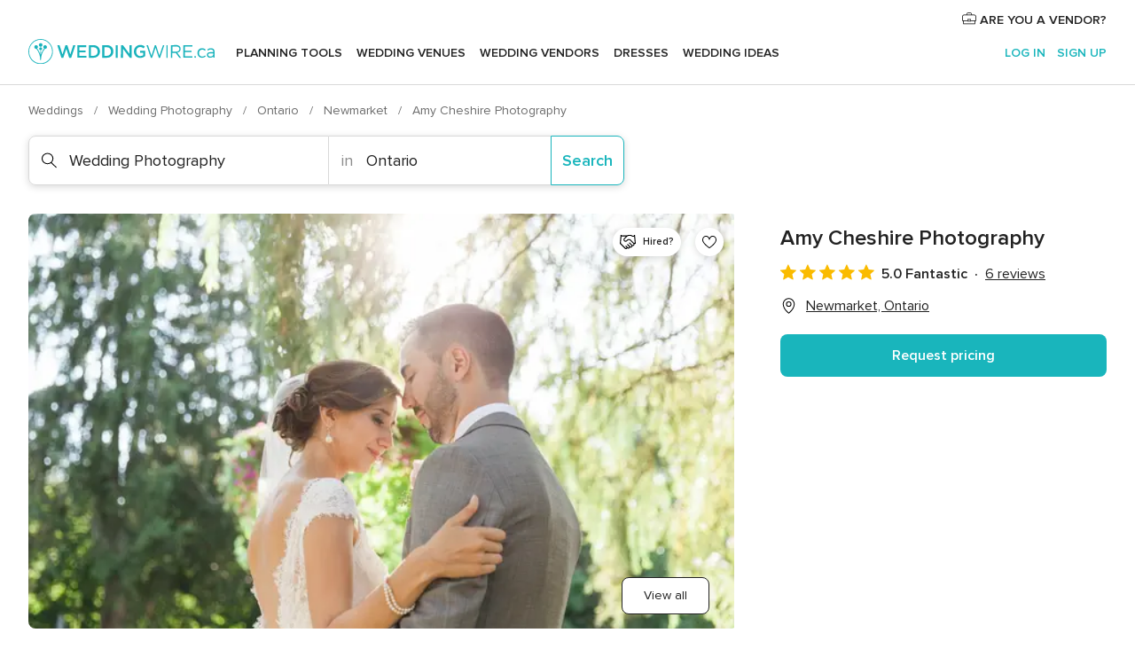

--- FILE ---
content_type: text/html; charset=UTF-8
request_url: https://www.weddingwire.ca/wedding-photography/amy-cheshire-photography--e3350
body_size: 40330
content:
<!DOCTYPE html>
<html lang="en-CA" prefix="og: http://ogp.me/ns#">
<head>
<meta http-equiv="Content-Type" content="text/html; charset=utf-8">
<title>Amy Cheshire Photography - Photography - Newmarket - Weddingwire.ca</title>
<meta name="description" content="Amy Cheshire Photography (Wedding Photography Newmarket). Amy Cheshire offers professional wedding and portrait photography throughout the Greater Toronto Area. Although she orig...">
<meta name="keywords" content="Amy Cheshire Photography, Wedding Photography Amy Cheshire Photography, Wedding Vendors Amy Cheshire Photography, weddings Amy Cheshire Photography, wedding Amy Cheshire Photography, Wedding Photography Newmarket">
<meta name="robots" content="all">
<meta name="distribution" content="global">
<meta name="rating" content="general">
<meta name="pbdate" content="7:11:35 19/12/2025">
<link rel="canonical" href="https://www.weddingwire.ca/wedding-photography/amy-cheshire-photography--e3350">
<link rel="alternate" href="android-app://ca.weddingwire.launcher/weddingwireca/m.weddingwire.ca/wedding-photography/amy-cheshire-photography--e3350">
<meta name="viewport" content="width=device-width, initial-scale=1.0">
<meta name="apple-custom-itunes-app" content="app-id=1066371932">
<meta name="apple-itunes-app" content="app-id=1066371932, app-argument=https://app.appsflyer.com/id1066371932?pid=WP-iOS-CA&c=WP-CA-LANDINGS&s=ca">
<meta name="google-play-app" content="app-id=ca.weddingwire.launcher">
<link rel="shortcut icon" href="https://www.weddingwire.ca/mobile/assets/img/favicon/favicon.png">
<meta property="fb:pages" content="739882459447289" />
<meta property="fb:app_id" content="913923858728658" />
<meta property="og:type" content="website" />
<meta property="og:title" content="Amy Cheshire Photography" />
<meta property="og:description" content="Amy Cheshire offers professional wedding and portrait photography throughout the Greater Toronto Area. Although she originally wanted to be a food photographer while she was in college, Amy fell in love with love when she photographed her first" />
<meta property="og:image" content="https://cdn0.weddingwire.ca/vendor/3350/3_2/1280/jpg/courtney-phil-w-932_50_3350.jpeg">
<meta property="og:image:secure_url" content="https://cdn0.weddingwire.ca/vendor/3350/3_2/1280/jpg/courtney-phil-w-932_50_3350.jpeg">
<meta property="og:image:alt" content="Amy Cheshire Photography">
<meta property="og:url" content="https://www.weddingwire.ca/wedding-photography/amy-cheshire-photography--e3350" />
<meta name="twitter:card" content="summary_large_image" />
<link rel="stylesheet" href="https://www.weddingwire.ca/builds/desktop/css/symfnw-CA1067142-1-20251218-002_www_m_/WebBundleResponsiveMarketplaceStorefrontWeddingwire.css">
<script>
var internalTrackingService = internalTrackingService || {
triggerSubmit : function() {},
triggerAbandon : function() {},
loaded : false
};
</script>
<script type="text/javascript">
function getCookie (name) {var b = document.cookie.match('(^|;)\\s*' + name + '\\s*=\\s*([^;]+)'); return b ? unescape(b.pop()) : null}
function overrideOneTrustGeo () {
const otgeoCookie = getCookie('otgeo') || '';
const regexp = /^([A-Za-z]+)(?:,([A-Za-z]+))?$/g;
const matches = [...otgeoCookie.matchAll(regexp)][0];
if (matches) {
const countryCode = matches[1];
const stateCode = matches[2];
const geolocationResponse = {
countryCode
};
if (stateCode) {
geolocationResponse.stateCode = stateCode;
}
return {
geolocationResponse
};
}
}
var OneTrust = overrideOneTrustGeo() || undefined;
</script>
<span class="ot-sdk-show-settings" style="display: none"></span>
<script src="https://cdn.cookielaw.org/scripttemplates/otSDKStub.js" data-language="en-CA" data-domain-script="951c4054-6a93-4e44-98fc-1bde7518af26" data-ignore-ga='true' defer></script>
<script>var isCountryCookiesActiveByDefault=true,CONSENT_ANALYTICS_GROUP="C0002",CONSENT_PERSONALIZATION_GROUP="C0003",CONSENT_TARGETED_ADVERTISING_GROUP="C0004",CONSENT_SOCIAL_MEDIA_GROUP="C0005",cookieConsentContent='',hideCookieConsentLayer= '', OptanonAlertBoxClosed='';hideCookieConsentLayer=getCookie('hideCookieConsentLayer');OptanonAlertBoxClosed=getCookie('OptanonAlertBoxClosed');if(hideCookieConsentLayer==="1"||Boolean(OptanonAlertBoxClosed)){cookieConsentContent=queryStringToJSON(getCookie('OptanonConsent')||'');}function getCookie(e){var o=document.cookie.match("(^|;)\\s*"+e+"\\s*=\\s*([^;]+)");return o?unescape(o.pop()):null}function queryStringToJSON(e){var o=e.split("&"),t={};return o.forEach(function(e){e=e.split("="),t[e[0]]=decodeURIComponent(e[1]||"")}),JSON.parse(JSON.stringify(t))}function isCookieGroupAllowed(e){var o=cookieConsentContent.groups;if("string"!=typeof o){if(!isCountryCookiesActiveByDefault && e===CONSENT_ANALYTICS_GROUP && getCookie('hideCookieConsentLayer')==="1"){return true}return isCountryCookiesActiveByDefault;}for(var t=o.split(","),n=0;n<t.length;n++)if(t[n].indexOf(e,0)>=0)return"1"===t[n].split(":")[1];return!1}function userHasAcceptedTheCookies(){var e=document.getElementsByTagName("body")[0],o=document.createEvent("HTMLEvents");cookieConsentContent=queryStringToJSON(getCookie("OptanonConsent")||""),!0===isCookieGroupAllowed(CONSENT_ANALYTICS_GROUP)&&(o.initEvent("analyticsCookiesHasBeenAccepted",!0,!1),e.dispatchEvent(o)),!0===isCookieGroupAllowed(CONSENT_PERSONALIZATION_GROUP)&&(o.initEvent("personalizationCookiesHasBeenAccepted",!0,!1),e.dispatchEvent(o)),!0===isCookieGroupAllowed(CONSENT_TARGETED_ADVERTISING_GROUP)&&(o.initEvent("targetedAdvertisingCookiesHasBeenAccepted",!0,!1),e.dispatchEvent(o)),!0===isCookieGroupAllowed(CONSENT_SOCIAL_MEDIA_GROUP)&&(o.initEvent("socialMediaAdvertisingCookiesHasBeenAccepted",!0,!1),e.dispatchEvent(o))}</script>
<script>
document.getElementsByTagName('body')[0].addEventListener('oneTrustLoaded', function () {
if (OneTrust.GetDomainData()?.ConsentModel?.Name === 'notice only') {
const cookiePolicyLinkSelector = document.querySelectorAll('.ot-sdk-show-settings')
cookiePolicyLinkSelector.forEach((selector) => {
selector.style.display = 'none'
})
}
})
</script>
<script>
function CMP() {
var body = document.getElementsByTagName('body')[0];
var event = document.createEvent('HTMLEvents');
var callbackIAB = (tcData, success) => {
if (success && (tcData.eventStatus === 'tcloaded' || tcData.eventStatus === 'useractioncomplete')) {
window.__tcfapi('removeEventListener', 2, () => {
}, callbackIAB);
if ((typeof window.Optanon !== "undefined" &&
!window.Optanon.GetDomainData().IsIABEnabled) ||
(tcData.gdprApplies &&
typeof window.Optanon !== "undefined" &&
window.Optanon.GetDomainData().IsIABEnabled &&
getCookie('OptanonAlertBoxClosed'))) {
userHasAcceptedTheCookies();
}
if (isCookieGroupAllowed(CONSENT_ANALYTICS_GROUP) !== true) {
event.initEvent('analyticsCookiesHasBeenDenied', true, false);
body.dispatchEvent(event);
}
if (isCookieGroupAllowed(CONSENT_TARGETED_ADVERTISING_GROUP) !== true) {
event.initEvent('targetedAdvertisingCookiesHasBeenDenied', true, false);
body.dispatchEvent(event);
}
if (tcData.gdprApplies && typeof window.Optanon !== "undefined" && window.Optanon.GetDomainData().IsIABEnabled) {
event.initEvent('IABTcDataReady', true, false);
body.dispatchEvent(event);
} else {
event.initEvent('nonIABCountryDataReady', true, false);
body.dispatchEvent(event);
}
}
}
var cnt = 0;
var consentSetInterval = setInterval(function () {
cnt += 1;
if (cnt === 600) {
userHasAcceptedTheCookies();
clearInterval(consentSetInterval);
}
if (typeof window.Optanon !== "undefined" && !window.Optanon.GetDomainData().IsIABEnabled) {
clearInterval(consentSetInterval);
userHasAcceptedTheCookies();
event.initEvent('oneTrustLoaded', true, false);
body.dispatchEvent(event);
event.initEvent('nonIABCountryDataReady', true, false);
body.dispatchEvent(event);
}
if (typeof window.__tcfapi !== "undefined") {
event.initEvent('oneTrustLoaded', true, false);
body.dispatchEvent(event);
clearInterval(consentSetInterval);
window.__tcfapi('addEventListener', 2, callbackIAB);
}
});
}
function OptanonWrapper() {
CMP();
}
</script>
</head><body>
<script>
var gtagScript = function() { var s = document.createElement("script"), el = document.getElementsByTagName("script")[0]; s.defer = true;
s.src = "https://www.googletagmanager.com/gtag/js?id=G-1E7KLP8YVB";
el.parentNode.insertBefore(s, el);}
window.dataLayer = window.dataLayer || [];
const analyticsGroupOpt = isCookieGroupAllowed(CONSENT_ANALYTICS_GROUP) === true;
const targetedAdsOpt = isCookieGroupAllowed(CONSENT_TARGETED_ADVERTISING_GROUP) === true;
const personalizationOpt = isCookieGroupAllowed(CONSENT_PERSONALIZATION_GROUP) === true;
document.getElementsByTagName('body')[0].addEventListener('targetedAdvertisingCookiesHasBeenAccepted', function () {
gtagScript();
});
if  (targetedAdsOpt || analyticsGroupOpt) {
gtagScript();
}
function gtag(){dataLayer.push(arguments);}
gtag('js', new Date());
gtag('consent', 'default', {
'analytics_storage': analyticsGroupOpt ? 'granted' : 'denied',
'ad_storage': targetedAdsOpt ? 'granted' : 'denied',
'ad_user_data': targetedAdsOpt ? 'granted' : 'denied',
'ad_user_personalization': targetedAdsOpt ? 'granted' : 'denied',
'functionality_storage': targetedAdsOpt ? 'granted' : 'denied',
'personalization_storage': personalizationOpt ? 'granted' : 'denied',
'security_storage': 'granted'
});
gtag('set', 'ads_data_redaction', !analyticsGroupOpt);
gtag('set', 'allow_ad_personalization_signals', analyticsGroupOpt);
gtag('set', 'allow_google_signals', analyticsGroupOpt);
gtag('set', 'allow_interest_groups', analyticsGroupOpt);
gtag('config', 'G-1E7KLP8YVB', { groups: 'analytics', 'send_page_view': false });
gtag('config', 'AW-945252265', { groups: 'adwords' });
</script>

<div id="app-apps-download-banner" class="branch-banner-placeholder branchBannerPlaceholder"></div>

<a class="layoutSkipMain" href="#layoutMain">Skip to main content</a>
<header class="layoutHeader">
<span class="layoutHeader__hamburger app-header-menu-toggle">
<i class="svgIcon app-svg-async svgIcon__list-menu "   data-name="_common/list-menu" data-svg="https://cdn1.weddingwire.ca/assets/svg/optimized/_common/list-menu.svg" data-svg-lazyload="1"></i></span>
<a class="layoutHeader__logoAnchor app-analytics-event-click"
href="https://www.weddingwire.ca/">
<img src="https://www.weddingwire.ca/assets/img/logos/gen_logoHeader.svg"   alt="Weddings"  width="228" height="30"   >
</a>
<nav class="layoutHeader__nav app-header-nav">
<ul class="layoutNavMenu app-header-list">
<li class="layoutNavMenu__header">
<i class="svgIcon app-svg-async svgIcon__close layoutNavMenu__itemClose app-header-menu-toggle"   data-name="_common/close" data-svg="https://cdn1.weddingwire.ca/assets/svg/optimized/_common/close.svg" data-svg-lazyload="1"></i>        </li>
<li class="layoutNavMenu__item app-header-menu-item-openSection layoutNavMenu__item--my_wedding ">
<a href="https://www.weddingwire.ca/my-wedding-planner"
class="layoutNavMenu__anchor app-header-menu-itemAnchor app-analytics-track-event-click "
data-tracking-section="header" data-tracking-category="Navigation" data-tracking-category-authed="1"
data-tracking-dt="tools"                >
Planning Tools                </a>
<i class="svgIcon app-svg-async svgIcon__angleRightBlood layoutNavMenu__anchorArrow"   data-name="_common/angleRightBlood" data-svg="https://cdn1.weddingwire.ca/assets/svg/optimized/_common/angleRightBlood.svg" data-svg-lazyload="1"></i>
<div class="layoutNavMenuTab app-header-menu-itemDropdown">
<div class="layoutNavMenuTab__layout">
<div class="layoutNavMenuTab__header">
<i class="svgIcon app-svg-async svgIcon__angleLeftBlood layoutNavMenuTab__icon app-header-menu-item-closeSection"   data-name="_common/angleLeftBlood" data-svg="https://cdn1.weddingwire.ca/assets/svg/optimized/_common/angleLeftBlood.svg" data-svg-lazyload="1"></i>    <a class="layoutNavMenuTab__title" href="https://www.weddingwire.ca/my-wedding-planner">
My Wedding    </a>
<i class="svgIcon app-svg-async svgIcon__close layoutNavMenuTab__iconClose app-header-menu-toggle"   data-name="_common/close" data-svg="https://cdn1.weddingwire.ca/assets/svg/optimized/_common/close.svg" data-svg-lazyload="1"></i></div>
<div class="layoutNavMenuTabMyWedding">
<div class="layoutNavMenuTabMyWeddingList">
<a class="layoutNavMenuTabMyWedding__title" href="https://www.weddingwire.ca/my-wedding-planner">
Plan your unique wedding        </a>
<ul class="layoutNavMenuTabMyWeddingList__content ">
<li class="layoutNavMenuTabMyWeddingList__item layoutNavMenuTabMyWeddingList__item--viewAll">
<a href="https://www.weddingwire.ca/my-wedding-planner">View all</a>
</li>
<li class="layoutNavMenuTabMyWeddingList__item "
>
<a href="https://www.weddingwire.ca/wedding-to-do-list">
<i class="svgIcon app-svg-async svgIcon__checklist layoutNavMenuTabMyWeddingList__itemIcon"   data-name="tools/categories/checklist" data-svg="https://cdn1.weddingwire.ca/assets/svg/optimized/tools/categories/checklist.svg" data-svg-lazyload="1"></i>                        Checklist                    </a>
</li>
<li class="layoutNavMenuTabMyWeddingList__item "
>
<a href="https://www.weddingwire.ca/wedding-guest-list">
<i class="svgIcon app-svg-async svgIcon__guests layoutNavMenuTabMyWeddingList__itemIcon"   data-name="tools/categories/guests" data-svg="https://cdn1.weddingwire.ca/assets/svg/optimized/tools/categories/guests.svg" data-svg-lazyload="1"></i>                        Guests                    </a>
</li>
<li class="layoutNavMenuTabMyWeddingList__item "
>
<a href="https://www.weddingwire.ca/wedding-table-planner">
<i class="svgIcon app-svg-async svgIcon__tables layoutNavMenuTabMyWeddingList__itemIcon"   data-name="tools/categories/tables" data-svg="https://cdn1.weddingwire.ca/assets/svg/optimized/tools/categories/tables.svg" data-svg-lazyload="1"></i>                        Seating chart                    </a>
</li>
<li class="layoutNavMenuTabMyWeddingList__item "
>
<a href="https://www.weddingwire.ca/wedding-budget-planner">
<i class="svgIcon app-svg-async svgIcon__budget layoutNavMenuTabMyWeddingList__itemIcon"   data-name="tools/categories/budget" data-svg="https://cdn1.weddingwire.ca/assets/svg/optimized/tools/categories/budget.svg" data-svg-lazyload="1"></i>                        Budget                    </a>
</li>
<li class="layoutNavMenuTabMyWeddingList__item "
>
<a href="https://www.weddingwire.ca/my-wedding-vendors">
<i class="svgIcon app-svg-async svgIcon__vendors layoutNavMenuTabMyWeddingList__itemIcon"   data-name="tools/categories/vendors" data-svg="https://cdn1.weddingwire.ca/assets/svg/optimized/tools/categories/vendors.svg" data-svg-lazyload="1"></i>                        Wedding Vendors                    </a>
</li>
<li class="layoutNavMenuTabMyWeddingList__item "
>
<a href="https://www.weddingwire.ca/my-wedding-dresses">
<i class="svgIcon app-svg-async svgIcon__dresses layoutNavMenuTabMyWeddingList__itemIcon"   data-name="tools/categories/dresses" data-svg="https://cdn1.weddingwire.ca/assets/svg/optimized/tools/categories/dresses.svg" data-svg-lazyload="1"></i>                        Dresses                    </a>
</li>
<li class="layoutNavMenuTabMyWeddingList__item "
>
<a href="https://www.weddingwire.ca/website/index.php?actionReferrer=8">
<i class="svgIcon app-svg-async svgIcon__website layoutNavMenuTabMyWeddingList__itemIcon"   data-name="tools/categories/website" data-svg="https://cdn1.weddingwire.ca/assets/svg/optimized/tools/categories/website.svg" data-svg-lazyload="1"></i>                        Wedding Website                    </a>
</li>
<li class="layoutNavMenuTabMyWeddingList__item app-analytics-track-event-click"
data-tracking-category="Navigation"
data-tracking-section="header_venues"
data-tracking-dt="contest"
>
<a href="https://www.weddingwire.ca/contest">
<i class="svgIcon app-svg-async svgIcon__contest layoutNavMenuTabMyWeddingList__itemIcon"   data-name="tools/categories/contest" data-svg="https://cdn1.weddingwire.ca/assets/svg/optimized/tools/categories/contest.svg" data-svg-lazyload="1"></i>                        Contest                    </a>
</li>
</ul>
</div>
<div class="layoutNavMenuTabMyWeddingBanners">
<div class="layoutNavMenuBannerBox app-header-menu-banner app-link "
data-href="https://www.weddingwire.ca/app-weddings"
>
<div class="layoutNavMenuBannerBox__content">
<p class="layoutNavMenuBannerBox__title">Get the WeddingWire app</p>
<span class="layoutNavMenuBannerBox__subtitle">Download the WeddingWire app to plan anytime, anywhere</span>
</div>
<img data-src="https://www.weddingwire.ca/assets/img/logos/square-icon.svg"  class="lazyload layoutNavMenuBannerBox__icon" alt="App icon"  width="60" height="60"  >
</div>
<div class="layoutNavMenuBannerBox app-header-menu-banner app-link "
data-href="https://www.weddingwire.ca/album-wedding-wedshoots"
>
<div class="layoutNavMenuBannerBox__content">
<a class="layoutNavMenuBannerBox__title" href="https://www.weddingwire.ca/album-wedding-wedshoots">Wedshoots</a>
<span class="layoutNavMenuBannerBox__subtitle">Easily collect all of your guests' photos in one album!</span>
</div>
<img data-src="https://www.weddingwire.ca/assets/img/wedshoots/ico_wedshoots.svg"  class="lazyload layoutNavMenuBannerBox__icon" alt="Wedshoots icon"  width="60" height="60"  >
</div>
</div>
</div>    </div>
</div>
</li>
<li class="layoutNavMenu__item app-header-menu-item-openSection layoutNavMenu__item--venues ">
<a href="https://www.weddingwire.ca/wedding-venues"
class="layoutNavMenu__anchor app-header-menu-itemAnchor app-analytics-track-event-click "
data-tracking-section="header" data-tracking-category="Navigation" data-tracking-category-authed="1"
data-tracking-dt="venues"                >
Wedding Venues                </a>
<i class="svgIcon app-svg-async svgIcon__angleRightBlood layoutNavMenu__anchorArrow"   data-name="_common/angleRightBlood" data-svg="https://cdn1.weddingwire.ca/assets/svg/optimized/_common/angleRightBlood.svg" data-svg-lazyload="1"></i>
<div class="layoutNavMenuTab app-header-menu-itemDropdown">
<div class="layoutNavMenuTab__layout">
<div class="layoutNavMenuTab__header">
<i class="svgIcon app-svg-async svgIcon__angleLeftBlood layoutNavMenuTab__icon app-header-menu-item-closeSection"   data-name="_common/angleLeftBlood" data-svg="https://cdn1.weddingwire.ca/assets/svg/optimized/_common/angleLeftBlood.svg" data-svg-lazyload="1"></i>    <a class="layoutNavMenuTab__title" href="https://www.weddingwire.ca/wedding-venues">
Venues    </a>
<i class="svgIcon app-svg-async svgIcon__close layoutNavMenuTab__iconClose app-header-menu-toggle"   data-name="_common/close" data-svg="https://cdn1.weddingwire.ca/assets/svg/optimized/_common/close.svg" data-svg-lazyload="1"></i></div>
<div class="layoutNavMenuTabVenues">
<div class="layoutNavMenuTabVenues__categories">
<div class="layoutNavMenuTabVenuesList">
<a class="layoutNavMenuTabVenues__title"
href="https://www.weddingwire.ca/wedding-venues">
Wedding Venues            </a>
<ul class="layoutNavMenuTabVenuesList__content">
<li class="layoutNavMenuTabVenuesList__item layoutNavMenuTabVenuesList__item--viewAll">
<a href="https://www.weddingwire.ca/wedding-venues">View all</a>
</li>
<li class="layoutNavMenuTabVenuesList__item">
<a href="https://www.weddingwire.ca/hotel-weddings">
Hotel Weddings                        </a>
</li>
<li class="layoutNavMenuTabVenuesList__item">
<a href="https://www.weddingwire.ca/park-weddings">
Park Weddings                        </a>
</li>
<li class="layoutNavMenuTabVenuesList__item">
<a href="https://www.weddingwire.ca/restaurant-weddings">
Restaurant Weddings                        </a>
</li>
<li class="layoutNavMenuTabVenuesList__item">
<a href="https://www.weddingwire.ca/winery-weddings">
Winery Weddings                        </a>
</li>
<li class="layoutNavMenuTabVenuesList__item">
<a href="https://www.weddingwire.ca/farm-weddings">
Farm Weddings                        </a>
</li>
<li class="layoutNavMenuTabVenuesList__item">
<a href="https://www.weddingwire.ca/mansion-weddings">
Mansion Weddings                        </a>
</li>
<li class="layoutNavMenuTabVenuesList__item">
<a href="https://www.weddingwire.ca/wedding-banquet-halls">
Wedding Banquet Halls                        </a>
</li>
<li class="layoutNavMenuTabVenuesList__item">
<a href="https://www.weddingwire.ca/castle-wedding">
Castle wedding                        </a>
</li>
<li class="layoutNavMenuTabVenuesList__item layoutNavMenuTabVenuesList__item--highlight">
<a href="https://www.weddingwire.ca/promotions/wedding-venues">
Deals                        </a>
</li>
</ul>
</div>
</div>
<div class="layoutNavMenuTabVenuesBanners">
<div class="layoutNavMenuBannerBox app-header-menu-banner app-link app-analytics-track-event-click"
data-href="https://www.weddingwire.ca/contest"
data-tracking-section=header_venues                      data-tracking-category=Navigation                      data-tracking-dt=contest         >
<div class="layoutNavMenuBannerBox__content">
<p class="layoutNavMenuBannerBox__title">Win $1,000</p>
<span class="layoutNavMenuBannerBox__subtitle">Earn entries and participate in our monthly contest</span>
</div>
<img class="svgIcon svgIcon__stars layoutNavMenuBannerBox__icon lazyload" data-src="https://cdn1.weddingwire.ca/assets/svg/original/illustration/stars.svg"  alt="illustration stars" width="56" height="56" >    </div>
</div>
</div>
</div>
</div>
</li>
<li class="layoutNavMenu__item app-header-menu-item-openSection layoutNavMenu__item--vendors ">
<a href="https://www.weddingwire.ca/wedding-vendors"
class="layoutNavMenu__anchor app-header-menu-itemAnchor app-analytics-track-event-click "
data-tracking-section="header" data-tracking-category="Navigation" data-tracking-category-authed="1"
data-tracking-dt="vendors"                >
Wedding Vendors                </a>
<i class="svgIcon app-svg-async svgIcon__angleRightBlood layoutNavMenu__anchorArrow"   data-name="_common/angleRightBlood" data-svg="https://cdn1.weddingwire.ca/assets/svg/optimized/_common/angleRightBlood.svg" data-svg-lazyload="1"></i>
<div class="layoutNavMenuTab app-header-menu-itemDropdown">
<div class="layoutNavMenuTab__layout">
<div class="layoutNavMenuTab__header">
<i class="svgIcon app-svg-async svgIcon__angleLeftBlood layoutNavMenuTab__icon app-header-menu-item-closeSection"   data-name="_common/angleLeftBlood" data-svg="https://cdn1.weddingwire.ca/assets/svg/optimized/_common/angleLeftBlood.svg" data-svg-lazyload="1"></i>    <a class="layoutNavMenuTab__title" href="https://www.weddingwire.ca/wedding-vendors">
Vendors    </a>
<i class="svgIcon app-svg-async svgIcon__close layoutNavMenuTab__iconClose app-header-menu-toggle"   data-name="_common/close" data-svg="https://cdn1.weddingwire.ca/assets/svg/optimized/_common/close.svg" data-svg-lazyload="1"></i></div>
<div class="layoutNavMenuTabVendors">
<div class="layoutNavMenuTabVendors__content">
<div class="layoutNavMenuTabVendorsList">
<a class="layoutNavMenuTabVendors__title" href="https://www.weddingwire.ca/wedding-vendors">
Start hiring your vendors            </a>
<ul class="layoutNavMenuTabVendorsList__content">
<li class="layoutNavMenuTabVendorsList__item layoutNavMenuTabVendorsList__item--viewAll">
<a href="https://www.weddingwire.ca/wedding-vendors">View all</a>
</li>
<li class="layoutNavMenuTabVendorsList__item">
<i class="svgIcon app-svg-async svgIcon__categPhoto layoutNavMenuTabVendorsList__itemIcon"   data-name="vendors/categories/categPhoto" data-svg="https://cdn1.weddingwire.ca/assets/svg/optimized/vendors/categories/categPhoto.svg" data-svg-lazyload="1"></i>                        <a href="https://www.weddingwire.ca/wedding-photography">
Wedding Photography                        </a>
</li>
<li class="layoutNavMenuTabVendorsList__item">
<i class="svgIcon app-svg-async svgIcon__categVideo layoutNavMenuTabVendorsList__itemIcon"   data-name="vendors/categories/categVideo" data-svg="https://cdn1.weddingwire.ca/assets/svg/optimized/vendors/categories/categVideo.svg" data-svg-lazyload="1"></i>                        <a href="https://www.weddingwire.ca/wedding-videography">
Wedding Videography                        </a>
</li>
<li class="layoutNavMenuTabVendorsList__item">
<i class="svgIcon app-svg-async svgIcon__categMusic layoutNavMenuTabVendorsList__itemIcon"   data-name="vendors/categories/categMusic" data-svg="https://cdn1.weddingwire.ca/assets/svg/optimized/vendors/categories/categMusic.svg" data-svg-lazyload="1"></i>                        <a href="https://www.weddingwire.ca/wedding-music">
Wedding Music                        </a>
</li>
<li class="layoutNavMenuTabVendorsList__item">
<i class="svgIcon app-svg-async svgIcon__categCatering layoutNavMenuTabVendorsList__itemIcon"   data-name="vendors/categories/categCatering" data-svg="https://cdn1.weddingwire.ca/assets/svg/optimized/vendors/categories/categCatering.svg" data-svg-lazyload="1"></i>                        <a href="https://www.weddingwire.ca/wedding-catering">
Wedding Catering                        </a>
</li>
<li class="layoutNavMenuTabVendorsList__item">
<i class="svgIcon app-svg-async svgIcon__categTransport layoutNavMenuTabVendorsList__itemIcon"   data-name="vendors/categories/categTransport" data-svg="https://cdn1.weddingwire.ca/assets/svg/optimized/vendors/categories/categTransport.svg" data-svg-lazyload="1"></i>                        <a href="https://www.weddingwire.ca/wedding-transportation">
Wedding Transportation                        </a>
</li>
<li class="layoutNavMenuTabVendorsList__item">
<i class="svgIcon app-svg-async svgIcon__categInvite layoutNavMenuTabVendorsList__itemIcon"   data-name="vendors/categories/categInvite" data-svg="https://cdn1.weddingwire.ca/assets/svg/optimized/vendors/categories/categInvite.svg" data-svg-lazyload="1"></i>                        <a href="https://www.weddingwire.ca/wedding-invitations">
Wedding Invitations                        </a>
</li>
<li class="layoutNavMenuTabVendorsList__item">
<i class="svgIcon app-svg-async svgIcon__categGift layoutNavMenuTabVendorsList__itemIcon"   data-name="vendors/categories/categGift" data-svg="https://cdn1.weddingwire.ca/assets/svg/optimized/vendors/categories/categGift.svg" data-svg-lazyload="1"></i>                        <a href="https://www.weddingwire.ca/wedding-favours">
Wedding Favours                        </a>
</li>
<li class="layoutNavMenuTabVendorsList__item">
<i class="svgIcon app-svg-async svgIcon__categFlower layoutNavMenuTabVendorsList__itemIcon"   data-name="vendors/categories/categFlower" data-svg="https://cdn1.weddingwire.ca/assets/svg/optimized/vendors/categories/categFlower.svg" data-svg-lazyload="1"></i>                        <a href="https://www.weddingwire.ca/wedding-flowers">
Wedding Flowers                        </a>
</li>
<li class="layoutNavMenuTabVendorsList__item">
<i class="svgIcon app-svg-async svgIcon__categPlanner layoutNavMenuTabVendorsList__itemIcon"   data-name="vendors/categories/categPlanner" data-svg="https://cdn1.weddingwire.ca/assets/svg/optimized/vendors/categories/categPlanner.svg" data-svg-lazyload="1"></i>                        <a href="https://www.weddingwire.ca/wedding-planning">
Wedding Planning                        </a>
</li>
</ul>
</div>
<div class="layoutNavMenuTabVendorsListOthers">
<p class="layoutNavMenuTabVendorsListOthers__subtitle">Complete your wedding team</p>
<ul class="layoutNavMenuTabVendorsListOthers__container">
<li class="layoutNavMenuTabVendorsListOthers__item">
<a href="https://www.weddingwire.ca/photobooth">
Photobooth                        </a>
</li>
<li class="layoutNavMenuTabVendorsListOthers__item">
<a href="https://www.weddingwire.ca/wedding-officiants">
Wedding Officiants                        </a>
</li>
<li class="layoutNavMenuTabVendorsListOthers__item">
<a href="https://www.weddingwire.ca/event-rentals">
Event Rentals                        </a>
</li>
<li class="layoutNavMenuTabVendorsListOthers__item">
<a href="https://www.weddingwire.ca/wedding-dj">
Wedding DJ                        </a>
</li>
<li class="layoutNavMenuTabVendorsListOthers__item">
<a href="https://www.weddingwire.ca/wedding-cakes">
Wedding Cakes                        </a>
</li>
<li class="layoutNavMenuTabVendorsListOthers__item">
<a href="https://www.weddingwire.ca/wedding-decorations">
Wedding Decorations                        </a>
</li>
<li class="layoutNavMenuTabVendorsListOthers__item">
<a href="https://www.weddingwire.ca/honeymoon">
Honeymoon                        </a>
</li>
<li class="layoutNavMenuTabVendorsListOthers__item">
<a href="https://www.weddingwire.ca/wedding-entertainer">
Wedding Entertainer                        </a>
</li>
<li class="layoutNavMenuTabVendorsListOthers__deals">
<a href="https://www.weddingwire.ca/promotions/wedding-vendors">
Deals                        </a>
</li>
</ul>
</div>
</div>
<div class="layoutNavMenuTabVendorsBanners">
</div>
<div class="layoutNavMenuTabVendorsOtherTabs">
<div class="layoutNavMenuTabVendorsBride">
<p class="layoutNavMenuTabVendorsOtherTabs__subtitle">Brides</p>
<ul class="layoutNavMenuTabVendorsOtherTabsList">
<li class="layoutNavMenuTabVendorsOtherTabsList__item">
<a href="https://www.weddingwire.ca/wedding-makeup">
Wedding Makeup                                </a>
</li>
<li class="layoutNavMenuTabVendorsOtherTabsList__item">
<a href="https://www.weddingwire.ca/wedding-hair">
Wedding Hair                                </a>
</li>
<li class="layoutNavMenuTabVendorsOtherTabsList__item">
<a href="https://www.weddingwire.ca/wedding-jewellery">
Wedding Jewellery                                </a>
</li>
<li class="layoutNavMenuTabVendorsOtherTabsList__item">
<a href="https://www.weddingwire.ca/cocktail-dresses">
Cocktail Dresses                                </a>
</li>
<li class="layoutNavMenuTabVendorsOtherTabsList__item">
<a href="https://www.weddingwire.ca/wedding-accessories">
Wedding Accessories                                </a>
</li>
<li class="layoutNavMenuTabVendorsOtherTabsList__item">
<a href="https://www.weddingwire.ca/wedding-dresses">
Wedding Dresses                                </a>
</li>
<li class="layoutNavMenuTabVendorsOtherTabsList__item layoutNavMenuTabVendorsOtherTabsList__item--deals">
<a href="https://www.weddingwire.ca/promotions/brides">
Deals                            </a>
</li>
</ul>
</div>
<div class="layoutNavMenuTabVendorsGrooms">
<p class="layoutNavMenuTabVendorsOtherTabs__subtitle">Grooms</p>
<ul class="layoutNavMenuTabVendorsOtherTabsList">
<li class="layoutNavMenuTabVendorsOtherTabsList__item">
<a href="https://www.weddingwire.ca/mens-wedding-accessories">
Men's Wedding Accessories                                </a>
</li>
<li class="layoutNavMenuTabVendorsOtherTabsList__item">
<a href="https://www.weddingwire.ca/mens-grooming">
Men's Grooming                                </a>
</li>
<li class="layoutNavMenuTabVendorsOtherTabsList__item">
<a href="https://www.weddingwire.ca/mens-formal-wear">
Men's Formal Wear                                </a>
</li>
<li class="layoutNavMenuTabVendorsOtherTabsList__item layoutNavMenuTabVendorsOtherTabsList__item--deals">
<a href="https://www.weddingwire.ca/promotions/grooms">
Deals                            </a>
</li>
</ul>
</div>
</div>
</div>    </div>
</div>
</li>
<li class="layoutNavMenu__item app-header-menu-item-openSection layoutNavMenu__item--brides layoutNavMenu__item--hidden">
<a href="https://www.weddingwire.ca/brides"
class="layoutNavMenu__anchor app-header-menu-itemAnchor app-analytics-track-event-click "
data-tracking-section="header" data-tracking-category="Navigation" data-tracking-category-authed="1"
>
Brides                </a>
<i class="svgIcon app-svg-async svgIcon__angleRightBlood layoutNavMenu__anchorArrow"   data-name="_common/angleRightBlood" data-svg="https://cdn1.weddingwire.ca/assets/svg/optimized/_common/angleRightBlood.svg" data-svg-lazyload="1"></i>
<div class="layoutNavMenuTab app-header-menu-itemDropdown">
<div class="layoutNavMenuTab__layout">
<div class="layoutNavMenuTab__header">
<i class="svgIcon app-svg-async svgIcon__angleLeftBlood layoutNavMenuTab__icon app-header-menu-item-closeSection"   data-name="_common/angleLeftBlood" data-svg="https://cdn1.weddingwire.ca/assets/svg/optimized/_common/angleLeftBlood.svg" data-svg-lazyload="1"></i>    <a class="layoutNavMenuTab__title" href="https://www.weddingwire.ca/brides">
Brides    </a>
<i class="svgIcon app-svg-async svgIcon__close layoutNavMenuTab__iconClose app-header-menu-toggle"   data-name="_common/close" data-svg="https://cdn1.weddingwire.ca/assets/svg/optimized/_common/close.svg" data-svg-lazyload="1"></i></div>
<div class="layoutNavMenuTabBridesGrooms">
<div class="layoutNavMenuTabBridesGroomsList">
<a class="layoutNavMenuTabBridesGrooms__title" href="https://www.weddingwire.ca/brides">
Brides        </a>
<ul class="layoutNavMenuTabBridesGroomsList__content">
<li class="layoutNavMenuTabBridesGroomsList__item layoutNavMenuTabBridesGroomsList__item--viewAll">
<a href="https://www.weddingwire.ca/brides">View all</a>
</li>
<li class="layoutNavMenuTabBridesGroomsList__item">
<a href="https://www.weddingwire.ca/wedding-makeup">
Wedding Makeup                    </a>
</li>
<li class="layoutNavMenuTabBridesGroomsList__item">
<a href="https://www.weddingwire.ca/wedding-hair">
Wedding Hair                    </a>
</li>
<li class="layoutNavMenuTabBridesGroomsList__item">
<a href="https://www.weddingwire.ca/wedding-jewellery">
Wedding Jewellery                    </a>
</li>
<li class="layoutNavMenuTabBridesGroomsList__item">
<a href="https://www.weddingwire.ca/cocktail-dresses">
Cocktail Dresses                    </a>
</li>
<li class="layoutNavMenuTabBridesGroomsList__item">
<a href="https://www.weddingwire.ca/wedding-accessories">
Wedding Accessories                    </a>
</li>
<li class="layoutNavMenuTabBridesGroomsList__item">
<a href="https://www.weddingwire.ca/wedding-dresses">
Wedding Dresses                    </a>
</li>
<li class="layoutNavMenuTabBridesGroomsList__item layoutNavMenuTabBridesGroomsList__item--highlight">
<a href="https://www.weddingwire.ca/promotions/brides">
Deals                </a>
</li>
</ul>
</div>
<div class="layoutNavMenuTabBridesGroomsBanner">
<div class="layoutNavMenuBannerBox app-header-menu-banner app-link "
data-href="https://www.weddingwire.ca/wedding-dress"
>
<div class="layoutNavMenuBannerBox__content">
<p class="layoutNavMenuBannerBox__title">Wedding Dress Gallery</p>
<span class="layoutNavMenuBannerBox__subtitle">Find your dream wedding dress</span>
</div>
<img class="svgIcon svgIcon__dress layoutNavMenuBannerBox__icon lazyload" data-src="https://cdn1.weddingwire.ca/assets/svg/original/illustration/dress.svg"  alt="illustration dress" width="56" height="56" >    </div>
</div>
</div>    </div>
</div>
</li>
<li class="layoutNavMenu__item app-header-menu-item-openSection layoutNavMenu__item--grooms layoutNavMenu__item--hidden">
<a href="https://www.weddingwire.ca/grooms"
class="layoutNavMenu__anchor app-header-menu-itemAnchor app-analytics-track-event-click "
data-tracking-section="header" data-tracking-category="Navigation" data-tracking-category-authed="1"
>
Grooms                </a>
<i class="svgIcon app-svg-async svgIcon__angleRightBlood layoutNavMenu__anchorArrow"   data-name="_common/angleRightBlood" data-svg="https://cdn1.weddingwire.ca/assets/svg/optimized/_common/angleRightBlood.svg" data-svg-lazyload="1"></i>
<div class="layoutNavMenuTab app-header-menu-itemDropdown">
<div class="layoutNavMenuTab__layout">
<div class="layoutNavMenuTab__header">
<i class="svgIcon app-svg-async svgIcon__angleLeftBlood layoutNavMenuTab__icon app-header-menu-item-closeSection"   data-name="_common/angleLeftBlood" data-svg="https://cdn1.weddingwire.ca/assets/svg/optimized/_common/angleLeftBlood.svg" data-svg-lazyload="1"></i>    <a class="layoutNavMenuTab__title" href="https://www.weddingwire.ca/grooms">
Grooms    </a>
<i class="svgIcon app-svg-async svgIcon__close layoutNavMenuTab__iconClose app-header-menu-toggle"   data-name="_common/close" data-svg="https://cdn1.weddingwire.ca/assets/svg/optimized/_common/close.svg" data-svg-lazyload="1"></i></div>
<div class="layoutNavMenuTabBridesGrooms">
<div class="layoutNavMenuTabBridesGroomsList">
<a class="layoutNavMenuTabBridesGrooms__title" href="https://www.weddingwire.ca/grooms">
Grooms        </a>
<ul class="layoutNavMenuTabBridesGroomsList__content">
<li class="layoutNavMenuTabBridesGroomsList__item layoutNavMenuTabBridesGroomsList__item--viewAll">
<a href="https://www.weddingwire.ca/grooms">View all</a>
</li>
<li class="layoutNavMenuTabBridesGroomsList__item">
<a href="https://www.weddingwire.ca/mens-wedding-accessories">
Men's Wedding Accessories                    </a>
</li>
<li class="layoutNavMenuTabBridesGroomsList__item">
<a href="https://www.weddingwire.ca/mens-grooming">
Men's Grooming                    </a>
</li>
<li class="layoutNavMenuTabBridesGroomsList__item">
<a href="https://www.weddingwire.ca/mens-formal-wear">
Men's Formal Wear                    </a>
</li>
<li class="layoutNavMenuTabBridesGroomsList__item layoutNavMenuTabBridesGroomsList__item--highlight">
<a href="https://www.weddingwire.ca/promotions/grooms">
Deals                </a>
</li>
</ul>
</div>
</div>    </div>
</div>
</li>
<li class="layoutNavMenu__item app-header-menu-item-openSection layoutNavMenu__item--dresses ">
<a href="https://www.weddingwire.ca/wedding-dress"
class="layoutNavMenu__anchor app-header-menu-itemAnchor app-analytics-track-event-click "
data-tracking-section="header" data-tracking-category="Navigation" data-tracking-category-authed="1"
data-tracking-dt="dresses"                >
Dresses                </a>
<i class="svgIcon app-svg-async svgIcon__angleRightBlood layoutNavMenu__anchorArrow"   data-name="_common/angleRightBlood" data-svg="https://cdn1.weddingwire.ca/assets/svg/optimized/_common/angleRightBlood.svg" data-svg-lazyload="1"></i>
<div class="layoutNavMenuTab app-header-menu-itemDropdown">
<div class="layoutNavMenuTab__layout">
<div class="layoutNavMenuTab__header">
<i class="svgIcon app-svg-async svgIcon__angleLeftBlood layoutNavMenuTab__icon app-header-menu-item-closeSection"   data-name="_common/angleLeftBlood" data-svg="https://cdn1.weddingwire.ca/assets/svg/optimized/_common/angleLeftBlood.svg" data-svg-lazyload="1"></i>    <a class="layoutNavMenuTab__title" href="https://www.weddingwire.ca/wedding-dress">
Dresses    </a>
<i class="svgIcon app-svg-async svgIcon__close layoutNavMenuTab__iconClose app-header-menu-toggle"   data-name="_common/close" data-svg="https://cdn1.weddingwire.ca/assets/svg/optimized/_common/close.svg" data-svg-lazyload="1"></i></div>
<div class="layoutNavMenuTabDresses">
<div class="layoutNavMenuTabDressesList">
<a class="layoutNavMenuTabDresses__title" href="https://www.weddingwire.ca/wedding-dress">
Browse the latest wedding looks        </a>
<ul class="layoutNavMenuTabDressesList__content">
<li class="layoutNavMenuTabDressesList__item layoutNavMenuTabDressesList__item--viewAll">
<a href="https://www.weddingwire.ca/wedding-dress">View all</a>
</li>
<li class="layoutNavMenuTabDressesList__item">
<a href="https://www.weddingwire.ca/wedding-dress" class="layoutNavMenuTabDressesList__Link">
<i class="svgIcon app-svg-async svgIcon__bride-dress layoutNavMenuTabDressesList__itemIcon"   data-name="dresses/categories/bride-dress" data-svg="https://cdn1.weddingwire.ca/assets/svg/optimized/dresses/categories/bride-dress.svg" data-svg-lazyload="1"></i>                        Bride                    </a>
</li>
<li class="layoutNavMenuTabDressesList__item">
<a href="https://www.weddingwire.ca/party-dresses" class="layoutNavMenuTabDressesList__Link">
<i class="svgIcon app-svg-async svgIcon__dress layoutNavMenuTabDressesList__itemIcon"   data-name="dresses/categories/dress" data-svg="https://cdn1.weddingwire.ca/assets/svg/optimized/dresses/categories/dress.svg" data-svg-lazyload="1"></i>                        Bridesmaid                    </a>
</li>
</ul>
</div>
<div class="layoutNavMenuTabDressesFeatured">
<p class="layoutNavMenuTabDresses__subtitle">Featured designers</p>
<div class="layoutNavMenuTabDressesFeatured__content">
<a href="https://www.weddingwire.ca/wedding-dress/julia-cork--d385">
<figure class="layoutNavMenuTabDressesFeaturedItem">
<img data-src="https://cdn0.weddingwire.ca/cat/wedding-dress/julia-cork/presley--mfvr141697.jpg"  class="lazyload layoutNavMenuTabDressesFeaturedItem__image" alt="Julia Cork"  width="290" height="406"  >
<figcaption class="layoutNavMenuTabDressesFeaturedItem__name">Julia Cork</figcaption>
</figure>
</a>
<a href="https://www.weddingwire.ca/wedding-dress/atelier-pronovias--d307">
<figure class="layoutNavMenuTabDressesFeaturedItem">
<img data-src="https://cdn0.weddingwire.ca/cat/wedding-dress/atelier-pronovias/benjamin--mfvr161240.jpg"  class="lazyload layoutNavMenuTabDressesFeaturedItem__image" alt="Atelier Pronovias"  width="290" height="406"  >
<figcaption class="layoutNavMenuTabDressesFeaturedItem__name">Atelier Pronovias</figcaption>
</figure>
</a>
<a href="https://www.weddingwire.ca/wedding-dress/miu-miu--d284">
<figure class="layoutNavMenuTabDressesFeaturedItem">
<img data-src="https://cdn0.weddingwire.ca/cat/wedding-dress/miu-miu/5xp730-lu2-f0a48-f-095--mfvr23463.jpg"  class="lazyload layoutNavMenuTabDressesFeaturedItem__image" alt="Miu Miu"  width="290" height="406"  >
<figcaption class="layoutNavMenuTabDressesFeaturedItem__name">Miu Miu</figcaption>
</figure>
</a>
<a href="https://www.weddingwire.ca/wedding-dress/aire-barcelona-fiesta--d298">
<figure class="layoutNavMenuTabDressesFeaturedItem">
<img data-src="https://cdn0.weddingwire.ca/cat/wedding-dress/aire-barcelona-fiesta/2016-9u715-fiesta-aire-barcelona-1--fvr33923.jpg"  class="lazyload layoutNavMenuTabDressesFeaturedItem__image" alt="Aire Barcelona Fiesta"  width="290" height="406"  >
<figcaption class="layoutNavMenuTabDressesFeaturedItem__name">Aire Barcelona Fiesta</figcaption>
</figure>
</a>
<a href="https://www.weddingwire.ca/wedding-dress/anne-barge--d339">
<figure class="layoutNavMenuTabDressesFeaturedItem">
<img data-src="https://cdn0.weddingwire.ca/cat/wedding-dress/anne-barge/lula--mfvr75107.jpg"  class="lazyload layoutNavMenuTabDressesFeaturedItem__image" alt="Anne Barge"  width="290" height="406"  >
<figcaption class="layoutNavMenuTabDressesFeaturedItem__name">Anne Barge</figcaption>
</figure>
</a>
</div>
</div>
</div>
</div>
</div>
</li>
<li class="layoutNavMenu__item app-header-menu-item-openSection layoutNavMenu__item--articles ">
<a href="https://www.weddingwire.ca/wedding-ideas"
class="layoutNavMenu__anchor app-header-menu-itemAnchor app-analytics-track-event-click "
data-tracking-section="header" data-tracking-category="Navigation" data-tracking-category-authed="1"
data-tracking-dt="ideas"                >
Wedding Ideas                </a>
<i class="svgIcon app-svg-async svgIcon__angleRightBlood layoutNavMenu__anchorArrow"   data-name="_common/angleRightBlood" data-svg="https://cdn1.weddingwire.ca/assets/svg/optimized/_common/angleRightBlood.svg" data-svg-lazyload="1"></i>
<div class="layoutNavMenuTab app-header-menu-itemDropdown">
<div class="layoutNavMenuTab__layout">
<div class="layoutNavMenuTab__header">
<i class="svgIcon app-svg-async svgIcon__angleLeftBlood layoutNavMenuTab__icon app-header-menu-item-closeSection"   data-name="_common/angleLeftBlood" data-svg="https://cdn1.weddingwire.ca/assets/svg/optimized/_common/angleLeftBlood.svg" data-svg-lazyload="1"></i>    <a class="layoutNavMenuTab__title" href="https://www.weddingwire.ca/wedding-ideas">
Wedding ideas    </a>
<i class="svgIcon app-svg-async svgIcon__close layoutNavMenuTab__iconClose app-header-menu-toggle"   data-name="_common/close" data-svg="https://cdn1.weddingwire.ca/assets/svg/optimized/_common/close.svg" data-svg-lazyload="1"></i></div>
<div class="layoutNavMenuTabArticles">
<div class="layoutNavMenuTabArticlesList">
<a class="layoutNavMenuTabArticles__title" href="https://www.weddingwire.ca/wedding-ideas">
Wedding inspiration and ideas        </a>
<ul class="layoutNavMenuTabArticlesList__content">
<li class="layoutNavMenuTabArticlesList__item layoutNavMenuTabArticlesList__item--viewAll">
<a href="https://www.weddingwire.ca/wedding-ideas">View all</a>
</li>
<li class="layoutNavMenuTabArticlesList__item">
<a href="https://www.weddingwire.ca/wedding-ideas/planning-basics--t1">
Planning Basics                    </a>
</li>
<li class="layoutNavMenuTabArticlesList__item">
<a href="https://www.weddingwire.ca/wedding-ideas/wedding-ceremony--t2">
Wedding Ceremony                    </a>
</li>
<li class="layoutNavMenuTabArticlesList__item">
<a href="https://www.weddingwire.ca/wedding-ideas/wedding-reception--t3">
Wedding Reception                    </a>
</li>
<li class="layoutNavMenuTabArticlesList__item">
<a href="https://www.weddingwire.ca/wedding-ideas/wedding-services--t4">
Wedding Services                    </a>
</li>
<li class="layoutNavMenuTabArticlesList__item">
<a href="https://www.weddingwire.ca/wedding-ideas/wedding-fashion--t7">
Wedding Fashion                    </a>
</li>
<li class="layoutNavMenuTabArticlesList__item">
<a href="https://www.weddingwire.ca/wedding-ideas/health-and-beauty--t6">
Health and Beauty                    </a>
</li>
<li class="layoutNavMenuTabArticlesList__item">
<a href="https://www.weddingwire.ca/wedding-ideas/travel--t8">
Travel                    </a>
</li>
<li class="layoutNavMenuTabArticlesList__item">
<a href="https://www.weddingwire.ca/wedding-ideas/married-life--t10">
Married Life                    </a>
</li>
<li class="layoutNavMenuTabArticlesList__item">
<a href="https://www.weddingwire.ca/wedding-ideas/events-&-parties--t57">
Events & Parties                    </a>
</li>
</ul>
</div>
<div class="layoutNavMenuTabArticlesBanners">
<div class="layoutNavMenuTabArticlesBannersItem app-header-menu-banner app-link"
data-href="https://www.weddingwire.ca/real-weddings">
<figure class="layoutNavMenuTabArticlesBannersItem__figure">
<img data-src="https://www.weddingwire.ca/assets/img/components/header/tabs/realweddings_banner.jpg" data-srcset="https://www.weddingwire.ca/assets/img/components/header/tabs/realweddings_banner@2x.jpg 2x" class="lazyload layoutNavMenuTabArticlesBannersItem__image" alt="Real Weddings"  width="304" height="90"  >
<figcaption class="layoutNavMenuTabArticlesBannersItem__content">
<a href="https://www.weddingwire.ca/real-weddings"
title="Real Weddings"
class="layoutNavMenuTabArticlesBannersItem__title">Real Weddings</a>
<p class="layoutNavMenuTabArticlesBannersItem__description">
Find wedding inspiration that fits your style with photos from real couples.            </p>
</figcaption>
</figure>
</div>
</div>
</div>    </div>
</div>
</li>
<li class="layoutNavMenu__item app-header-menu-item-openSection layoutNavMenu__item--community ">
<a href="https://community.weddingwire.ca/"
class="layoutNavMenu__anchor app-header-menu-itemAnchor app-analytics-track-event-click "
data-tracking-section="header" data-tracking-category="Navigation" data-tracking-category-authed="1"
data-tracking-dt="community"                >
Community                </a>
<i class="svgIcon app-svg-async svgIcon__angleRightBlood layoutNavMenu__anchorArrow"   data-name="_common/angleRightBlood" data-svg="https://cdn1.weddingwire.ca/assets/svg/optimized/_common/angleRightBlood.svg" data-svg-lazyload="1"></i>
<div class="layoutNavMenuTab app-header-menu-itemDropdown">
<div class="layoutNavMenuTab__layout">
<div class="layoutNavMenuTab__header">
<i class="svgIcon app-svg-async svgIcon__angleLeftBlood layoutNavMenuTab__icon app-header-menu-item-closeSection"   data-name="_common/angleLeftBlood" data-svg="https://cdn1.weddingwire.ca/assets/svg/optimized/_common/angleLeftBlood.svg" data-svg-lazyload="1"></i>    <a class="layoutNavMenuTab__title" href="https://community.weddingwire.ca/">
Community    </a>
<i class="svgIcon app-svg-async svgIcon__close layoutNavMenuTab__iconClose app-header-menu-toggle"   data-name="_common/close" data-svg="https://cdn1.weddingwire.ca/assets/svg/optimized/_common/close.svg" data-svg-lazyload="1"></i></div>
<div class="layoutNavMenuTabCommunity">
<div class="layoutNavMenuTabCommunityList">
<a class="layoutNavMenuTabCommunity__title" href="https://community.weddingwire.ca/">
Community        </a>
<ul class="layoutNavMenuTabCommunityList__content">
<li class="layoutNavMenuTabCommunityList__item layoutNavMenuTabCommunityList__item--viewAll">
<a href="https://community.weddingwire.ca/">View all</a>
</li>
<li class="layoutNavMenuTabCommunityList__item">
<a href="https://community.weddingwire.ca/community/plan-a-wedding">
Plan a wedding                    </a>
</li>
<li class="layoutNavMenuTabCommunityList__item">
<a href="https://community.weddingwire.ca/community/wedding-fashion">
Wedding fashion                    </a>
</li>
<li class="layoutNavMenuTabCommunityList__item">
<a href="https://community.weddingwire.ca/community/before-the-wedding">
Before the wedding                    </a>
</li>
<li class="layoutNavMenuTabCommunityList__item">
<a href="https://community.weddingwire.ca/community/diy">
DIY                    </a>
</li>
<li class="layoutNavMenuTabCommunityList__item">
<a href="https://community.weddingwire.ca/community/honeymoon">
Honeymoon                    </a>
</li>
<li class="layoutNavMenuTabCommunityList__item">
<a href="https://community.weddingwire.ca/community/weddingwire">
WeddingWire                    </a>
</li>
<li class="layoutNavMenuTabCommunityList__item">
<a href="https://community.weddingwire.ca/community/beauty">
Beauty                    </a>
</li>
<li class="layoutNavMenuTabCommunityList__item">
<a href="https://community.weddingwire.ca/community/wedding-reception">
Wedding reception                    </a>
</li>
<li class="layoutNavMenuTabCommunityList__item">
<a href="https://community.weddingwire.ca/community/wedding-ceremony">
Wedding ceremony                    </a>
</li>
<li class="layoutNavMenuTabCommunityList__item">
<a href="https://community.weddingwire.ca/community/just-married">
Just married                    </a>
</li>
<li class="layoutNavMenuTabCommunityList__item">
<a href="https://community.weddingwire.ca/community/famous-weddings">
Famous weddings                    </a>
</li>
<li class="layoutNavMenuTabCommunityList__item">
<a href="https://community.weddingwire.ca/community/living-together">
Living together                    </a>
</li>
<li class="layoutNavMenuTabCommunityList__item">
<a href="https://community.weddingwire.ca/community/contest">
Contest                    </a>
</li>
<li class="layoutNavMenuTabCommunityList__item">
<a href="https://community.weddingwire.ca/community/tech-support">
Tech support                    </a>
</li>
<li class="layoutNavMenuTabCommunityList__item">
<a href="https://community.weddingwire.ca/community/wedding-tests">
Wedding Tests                    </a>
</li>
<li class="layoutNavMenuTabCommunityList__item">
<a href="https://community.weddingwire.ca/community-region">
Local Groups                    </a>
</li>
</ul>
</div>
<div class="layoutNavMenuTabCommunityLast">
<p class="layoutNavMenuTabCommunityLast__subtitle app-header-menu-community app-link"
role="link"
tabindex="0" data-href="https://community.weddingwire.ca/">View the latest</p>
<ul class="layoutNavMenuTabCommunityLast__list">
<li>
<a href="https://community.weddingwire.ca/">
Discussions                    </a>
</li>
<li>
<a href="https://community.weddingwire.ca/photos">
Photos                    </a>
</li>
<li>
<a href="https://community.weddingwire.ca/videos">
Videos                    </a>
</li>
<li>
<a href="https://community.weddingwire.ca/users">
Members                    </a>
</li>
</ul>
</div>
</div>    </div>
</div>
</li>
<li class="layoutNavMenu__itemFooter layoutNavMenu__itemFooter--bordered app-analytics-track-event-click"
data-tracking-section="header"
data-tracking-category="Navigation"
data-tracking-dt="contest"
data-tracking-category-authed="1"
>
<a class="layoutNavMenu__anchorFooter" href="https://www.weddingwire.ca/contest">
<i class="svgIcon app-svg-async svgIcon__celebrate "   data-name="_common/celebrate" data-svg="https://cdn1.weddingwire.ca/assets/svg/optimized/_common/celebrate.svg" data-svg-lazyload="1"></i>                    $1,000 Contest                </a>
</li>
<li class="layoutNavMenu__itemFooter">
<a class="layoutNavMenu__anchorFooter" rel="nofollow" href="https://wedshootsapp.onelink.me/2833772549?pid=WP-Android-CA&amp;c=WP-CA-MOBILE&amp;af_dp=wedshoots%3A%2F%2F">WedShoots</a>
</li>
<li class="layoutNavMenu__itemFooter">
<a class="layoutNavMenu__anchorFooter" rel="nofollow" href="https://weddingwireca.onelink.me/wyjZ?pid=WP-Android-CA&amp;c=WP-CA-MOBILE&amp;af_dp=weddingwireca%3A%2F%2F">Get the WeddingWire app</a>
</li>
<li class="layoutNavMenu__itemFooter layoutNavMenu__itemFooter--bordered">
<a class="layoutNavMenu__anchorFooter" href="https://www.weddingwire.ca/emp-Acceso.php" rel="nofollow">
Vendor Login            </a>
</li>
</ul>
</nav>
<div class="layoutHeader__overlay app-header-menu-toggle app-header-menu-overlay"></div>
<div class="layoutHeader__authArea app-header-auth-area">
<a href="https://www.weddingwire.ca/users-login.php" class="layoutHeader__authNoLoggedAreaMobile" title="User login">
<i class="svgIcon app-svg-async svgIcon__user "   data-name="_common/user" data-svg="https://cdn1.weddingwire.ca/assets/svg/optimized/_common/user.svg" data-svg-lazyload="1"></i>    </a>
<div class="layoutHeader__authNoLoggedArea app-header-auth-area">
<a class="layoutHeader__vendorAuth"
rel="nofollow"
href="https://www.weddingwire.ca/emp-Acceso.php">
<i class="svgIcon app-svg-async svgIcon__briefcase layoutHeader__vendorAuthIcon"   data-name="vendors/briefcase" data-svg="https://cdn1.weddingwire.ca/assets/svg/optimized/vendors/briefcase.svg" data-svg-lazyload="1"></i>    ARE YOU A VENDOR?</a>
<ul class="layoutNavMenuAuth">
<li class="layoutNavMenuAuth__item">
<a href="https://www.weddingwire.ca/users-login.php"
class="layoutNavMenuAuth__anchor">Log in</a>
</li>
<li class="layoutNavMenuAuth__item">
<a href="https://www.weddingwire.ca/users-signup.php"
class="layoutNavMenuAuth__anchor">Sign up</a>
</li>
</ul>    </div>
</div>
</header>
<main id="layoutMain" class="layoutMain">
<div class="app-storefront-native-share hidden"
data-text="Hey! I found this wedding vendor that you might like: https://www.weddingwire.ca/wedding-photography/amy-cheshire-photography--e3350?utm_source=share"
data-dialog-title="Share Amy Cheshire Photography"
data-subject="👀 Look at what I found on Weddingwire.ca"
></div>
<nav class="storefrontBreadcrumb app-storefront-breadcrumb">
<nav class="breadcrumb app-breadcrumb   ">
<ul class="breadcrumb__list">
<li>
<a  href="https://www.weddingwire.ca/">
Weddings                    </a>
</li>
<li>
<a  href="https://www.weddingwire.ca/wedding-photography">
Wedding Photography                    </a>
</li>
<li>
<a  href="https://www.weddingwire.ca/wedding-photography/ontario">
Ontario                    </a>
</li>
<li>
<a  href="https://www.weddingwire.ca/wedding-photography/ontario/newmarket">
Newmarket                    </a>
</li>
<li>
Amy Cheshire Photography                            </li>
</ul>
</nav>
    </nav>
<div class="storefrontFullSearcher app-searcher-tracking">
<form class="storefrontFullSearcher__form app-searcher app-searcher-form-tracking suggestCategory
app-smart-searcher      app-searcher-simplification"
method="get"
role="search"
action="https://www.weddingwire.ca/busc.php">
<input type="hidden" name="id_grupo" value="">
<input type="hidden" name="id_sector" value="8">
<input type="hidden" name="id_region" value="">
<input type="hidden" name="id_provincia" value="2052">
<input type="hidden" name="id_poblacion" value="">
<input type="hidden" name="id_geozona" value="">
<input type="hidden" name="geoloc" value="0">
<input type="hidden" name="latitude">
<input type="hidden" name="longitude">
<input type="hidden" name="keyword" value="">
<input type="hidden" name="faqs[]" value="">
<input type="hidden" name="capacityRange[]" value="">
<div class="storefrontFullSearcher__category app-filter-searcher-field show-searcher-reset">
<i class="svgIcon app-svg-async svgIcon__search storefrontFullSearcher__categoryIcon"   data-name="_common/search" data-svg="https://cdn1.weddingwire.ca/assets/svg/optimized/_common/search.svg" data-svg-lazyload="1"></i>        <input class="storefrontFullSearcher__input app-filter-searcher-input app-searcher-category-input-tracking app-searcher-category-input"
type="text"
value="Wedding Photography"
name="txtStrSearch"
data-last-value="Wedding Photography"
data-placeholder-default="Search vendor category or name"
data-placeholder-focused="Search vendor category or name"
aria-label="Search vendor category or name"
placeholder="Search vendor category or name"
autocomplete="off">
<span class="storefrontFullSearcher__categoryReset app-searcher-reset-category">
<i class="svgIcon app-svg-async svgIcon__close storefrontFullSearcher__categoryResetIcon"   data-name="_common/close" data-svg="https://cdn1.weddingwire.ca/assets/svg/optimized/_common/close.svg" data-svg-lazyload="1"></i>        </span>
<div class="storefrontFullSearcher__placeholder app-filter-searcher-list"></div>
</div>
<div class="storefrontFullSearcher__location">
<span class="storefrontFullSearcher__locationFixedText">in</span>
<input class="storefrontFullSearcher__input app-searcher-location-input app-searcher-location-input-tracking"
type="text"
data-last-value="Ontario"
data-placeholder-default="Location"
placeholder="Location"
data-placeholder-focused="Location"
aria-label="Location"
value="Ontario"
name="txtLocSearch"
autocomplete="off">
<span class="storefrontFullSearcher__locationReset app-searcher-reset-location">
<i class="svgIcon app-svg-async svgIcon__close searcher__locationResetIcon"   data-name="_common/close" data-svg="https://cdn1.weddingwire.ca/assets/svg/optimized/_common/close.svg" data-svg-lazyload="1"></i>        </span>
<div class="storefrontFullSearcher__placeholder app-searcher-location-placeholder"></div>
</div>
<button type="submit" class="storefrontFullSearcher__submit app-searcher-submit-button app-searcher-submit-tracking">
Search    </button>
</form>
</div>
<article class="storefront app-main-storefront app-article-storefront app-storefront-heading   app-storefront"
data-vendor-id=3350    data-lite-vendor="1"
>
<div class="app-features-container hidden"
data-is-storefront="1"
data-multi-category-vendor-recommended=""
data-is-data-collector-enabled="0"
data-is-vendor-view-enabled="0"
data-is-lead-form-validation-enabled="0"
></div>
<aside class="storefrontHeadingWrap">
<header class="storefrontHeading storefrontHeading--sticky app-storefront-sticky-heading">
<div class="storefrontHeading__titleWrap" data-testid="storefrontHeadingTitle">
<h1 class="storefrontHeading__title">Amy Cheshire Photography</h1>
</div>
<div class="storefrontHeading__content">
<div class="storefrontHeadingReviews">
<a class="storefrontHeading__item app-heading-quick-link app-heading-global-tracking" href="#reviews" data-section="reviews">
<span class="storefrontHeadingReviews__stars" data-testid="storefrontHeadingReviewsStars">
<i class="svgIcon app-svg-async svgIcon__star storefrontHeadingReviews__icon"   data-name="_common/star" data-svg="https://cdn1.weddingwire.ca/assets/svg/optimized/_common/star.svg" data-svg-lazyload="1"></i>                            <i class="svgIcon app-svg-async svgIcon__star storefrontHeadingReviews__icon"   data-name="_common/star" data-svg="https://cdn1.weddingwire.ca/assets/svg/optimized/_common/star.svg" data-svg-lazyload="1"></i>                            <i class="svgIcon app-svg-async svgIcon__star storefrontHeadingReviews__icon"   data-name="_common/star" data-svg="https://cdn1.weddingwire.ca/assets/svg/optimized/_common/star.svg" data-svg-lazyload="1"></i>                            <i class="svgIcon app-svg-async svgIcon__star storefrontHeadingReviews__icon"   data-name="_common/star" data-svg="https://cdn1.weddingwire.ca/assets/svg/optimized/_common/star.svg" data-svg-lazyload="1"></i>                            <i class="svgIcon app-svg-async svgIcon__star storefrontHeadingReviews__icon"   data-name="_common/star" data-svg="https://cdn1.weddingwire.ca/assets/svg/optimized/_common/star.svg" data-svg-lazyload="1"></i>                                        <span class="srOnly">5.0 out of 5 rating</span>
<strong class="storefrontHeadingReviews__starsValue" data-testid="storefrontHeadingReviewsStarsValue" aria-hidden="true">5.0 Fantastic</strong>
</span>
</a>
<a class="storefrontHeading__item app-heading-quick-link app-heading-global-tracking" href="#reviews" data-section="reviews">
<span class="storefrontHeadingReviews__count" data-testid="storefrontHeadingReviewsCount">
6 reviews        </span>
</a>
</div>
<div class="storefrontHeadingLocation storefrontHeading__item" data-testid="storefrontHeadingLocation">
<i class="svgIcon app-svg-async svgIcon__location storefrontHeadingLocation__icon"   data-name="_common/location" data-svg="https://cdn1.weddingwire.ca/assets/svg/optimized/_common/location.svg" data-svg-lazyload="1"></i>                    <div class="storefrontHeadingLocation__label app-heading-global-tracking"  data-section="map">
<a class="app-heading-quick-link" href="#map">
Newmarket, Ontario                                                    </a>
</div>
</div>
</div>
<div class="storefrontHeadingFaqs">
</div>
<div class="storefrontHeadingLeads storefrontHeadingLeads--full" data-testid="storefrontHeadingLeads">
<button
type="button"
class=" button button--primary storefrontHeading__lead  app-default-simple-lead app-show-responsive-modal "
data-storefront-id=""
data-vendor-id="3350"
data-frm-insert=""
data-frm-insert-json="{&quot;desktop&quot;:1,&quot;desktopLogged&quot;:90,&quot;mobile&quot;:20,&quot;mobileLogged&quot;:77}"
data-section="showPhone"
aria-label="Request pricing"
data-tracking-section="storefrontHeader"                            data-lead-with-flexible-dates=""                            data-lead-form-with-services="1"                >
Request pricing            </button>
</div>
</header>
</aside>
<div class="storefrontUrgencyBadgetsBanner">
    </div>
<div class="storefrontVendorMessage">
</div>
<nav class="sectionNavigation storefrontNavigationStatic app-section-navigation-static">
<div class="storefrontNavigationStatic__slider">
<div class="scrollSnap app-scroll-snap-wrapper app-storefront-navigation-static-slider scrollSnap--fullBleed scrollSnap--floatArrows"
role="region" aria-label=" Carrousel">
<button type="button" aria-label="Previous" class="scrollSnap__arrow scrollSnap__arrow--prev app-scroll-snap-prev hidden disabled"><i class="svgIcon app-svg-async svgIcon__arrowLeftThick "   data-name="arrows/arrowLeftThick" data-svg="https://cdn1.weddingwire.ca/assets/svg/optimized/arrows/arrowLeftThick.svg" data-svg-lazyload="1"></i></button>
<div class="scrollSnap__container app-scroll-snap-container app-storefront-navigation-static-slider-container" dir="ltr">
<div class="scrollSnap__item app-scroll-snap-item app-storefront-navigation-static-slider-item"
data-id="0"
data-visualized-slide="false"
><div class="storefrontNavigationStatic__item scrollSnap__item sectionNavigation__itemRelevantInfo">
<a class="storefrontNavigationStatic__anchor app-section-navigation-tracking app-section-navigation-anchor" data-section="description" href="#description">
About            </a>
</div>
</div>
<div class="scrollSnap__item app-scroll-snap-item app-storefront-navigation-static-slider-item"
data-id="1"
data-visualized-slide="false"
><div class="storefrontNavigationStatic__item scrollSnap__item sectionNavigation__itemRelevantInfo">
<a class="storefrontNavigationStatic__anchor app-section-navigation-tracking app-section-navigation-anchor" data-section="faqs" href="#faqs">
FAQ            </a>
</div>
</div>
<div class="scrollSnap__item app-scroll-snap-item app-storefront-navigation-static-slider-item"
data-id="2"
data-visualized-slide="false"
><div class="storefrontNavigationStatic__item scrollSnap__item sectionNavigation__itemRelevantInfo">
<a class="storefrontNavigationStatic__anchor app-section-navigation-tracking app-section-navigation-anchor" data-section="reviews" href="#reviews">
Reviews                    <span class="storefrontNavigationStatic__count">
6            </span>
</a>
</div>
</div>
<div class="scrollSnap__item app-scroll-snap-item app-storefront-navigation-static-slider-item"
data-id="3"
data-visualized-slide="false"
><div class="storefrontNavigationStatic__item scrollSnap__item sectionNavigation__itemRelevantInfo">
<a class="storefrontNavigationStatic__anchor app-section-navigation-tracking app-section-navigation-anchor" data-section="map" href="#map">
Map            </a>
</div>
</div>
</div>
<button type="button" aria-label="Next" class="scrollSnap__arrow scrollSnap__arrow--next app-scroll-snap-next hidden "><i class="svgIcon app-svg-async svgIcon__arrowRightThick "   data-name="arrows/arrowRightThick" data-svg="https://cdn1.weddingwire.ca/assets/svg/optimized/arrows/arrowRightThick.svg" data-svg-lazyload="1"></i></button>
</div>
</div>
</nav>
<section class="storefrontMultiGallery app-gallery-slider app-multi-gallery app-gallery-fullScreen-global-tracking"
data-navigation-bar-count="0"
data-slide-visualiced-count="1"
data-item-slider="1"
data-source-page="free vendor"
>
<div class="storefrontMultiGallery__content" role="region" aria-label="Amy Cheshire Photography Carrousel">
<div class="storefrontMultiGallery__actions">

<button type="button" class="storefrontBackLink app-storefront-breadcrumb-backLink storefrontBackLink--organicMode"
   data-href="https://www.weddingwire.ca/wedding-photography/ontario"
   title="Results" >
    <i class="svgIcon app-svg-async svgIcon__arrowShortLeft storefrontBackLink__icon"   data-name="_common/arrowShortLeft" data-svg="https://cdn1.weddingwire.ca/assets/svg/optimized/_common/arrowShortLeft.svg" data-svg-lazyload="1"></i></button>

<button type="button" class="hiredButton app-hired-save-vendor storefrontMultiGallery__vendorBooked"
data-category-id="120"
data-vendor-id="3350"
data-tracking-section=""
data-insert-source="31"
data-status="6"
data-section="hiredButton"
data-is-vendor-saved=""
>
<div class="hiredButton__content hiredButton__disable">
<i class="svgIcon app-svg-async svgIcon__handshake "   data-name="vendors/handshake" data-svg="https://cdn1.weddingwire.ca/assets/svg/optimized/vendors/handshake.svg" data-svg-lazyload="1"></i>        Hired?    </div>
<div class="app-hired-link hiredButton__content hiredButton__enable"
data-href="https://www.weddingwire.ca/tools/VendorsCateg?id_categ=120&amp;status=6"
data-event="EMP_CB_SHOWVENDORS">
<i class="svgIcon app-svg-async svgIcon__checkOutline "   data-name="_common/checkOutline" data-svg="https://cdn1.weddingwire.ca/assets/svg/optimized/_common/checkOutline.svg" data-svg-lazyload="1"></i>        Hired    </div>
</button>
<button type="button" class="storefrontMultiGallery__favorite  favoriteButton app-favorite-save-vendor"
data-vendor-id="3350"
data-id-sector="120"
data-aria-label-saved="Vendor added to Favorites"
data-tracking-section=""
aria-label="Add vendor to Favorites"
aria-pressed="false"
data-testid=""
data-insert-source="2"        >
<i class="svgIcon app-svg-async svgIcon__heartOutline favoriteButton__heartDisable"   data-name="_common/heartOutline" data-svg="https://cdn1.weddingwire.ca/assets/svg/optimized/_common/heartOutline.svg" data-svg-lazyload="1"></i>    <i class="svgIcon app-svg-async svgIcon__heart favoriteButton__heartActive"   data-name="_common/heart" data-svg="https://cdn1.weddingwire.ca/assets/svg/optimized/_common/heart.svg" data-svg-lazyload="1"></i></button>
</div>
<section class="storefrontMultiGallery__scroll app-gallery-slider-container app-scroll-snap-container storefrontMultiGallery__scroll--fullWidth">
<span hidden id="vendorId" data-vendor-id="3350"></span>
<figure class="storefrontMultiGallery__item app-scroll-snap-item app-gallery-image-fullscreen-open app-gallery-global-tracking app-open-gallery-tracking storefrontMultiGallery__item--0" data-type="image" data-media="photo" data-type-id="0">
<picture      data-image-name="imageFileName_courtney-phil-w-932_50_3350.jpeg">
<source
type="image/webp"
srcset="https://cdn0.weddingwire.ca/vendor/3350/3_2/320/jpg/courtney-phil-w-932_50_3350.webp 320w,
https://cdn0.weddingwire.ca/vendor/3350/3_2/640/jpg/courtney-phil-w-932_50_3350.webp 640w,
https://cdn0.weddingwire.ca/vendor/3350/3_2/960/jpg/courtney-phil-w-932_50_3350.webp 960w,
https://cdn0.weddingwire.ca/vendor/3350/3_2/1280/jpg/courtney-phil-w-932_50_3350.webp 1280w,
https://cdn0.weddingwire.ca/vendor/3350/3_2/1920/jpg/courtney-phil-w-932_50_3350.webp 1920w" sizes="(min-width: 1024px) 600px, (min-width: 480px) 400px, 100vw">
<img
fetchpriority="high"        srcset="https://cdn0.weddingwire.ca/vendor/3350/3_2/320/jpg/courtney-phil-w-932_50_3350.jpeg 320w,
https://cdn0.weddingwire.ca/vendor/3350/3_2/640/jpg/courtney-phil-w-932_50_3350.jpeg 640w,
https://cdn0.weddingwire.ca/vendor/3350/3_2/960/jpg/courtney-phil-w-932_50_3350.jpeg 960w,
https://cdn0.weddingwire.ca/vendor/3350/3_2/1280/jpg/courtney-phil-w-932_50_3350.jpeg 1280w,
https://cdn0.weddingwire.ca/vendor/3350/3_2/1920/jpg/courtney-phil-w-932_50_3350.jpeg 1920w"
src="https://cdn0.weddingwire.ca/vendor/3350/3_2/960/jpg/courtney-phil-w-932_50_3350.jpeg"
sizes="(min-width: 1024px) 600px, (min-width: 480px) 400px, 100vw"
alt="Amy Cheshire Photography"
width="640"        height="427"                >
</picture>
<figcaption>Amy Cheshire Photography</figcaption>
</figure>
<figure class="storefrontMultiGallery__item app-scroll-snap-item app-gallery-image-fullscreen-open app-gallery-global-tracking app-open-gallery-tracking storefrontMultiGallery__item--1" data-type="image" data-media="photo" data-type-id="1">
<picture      data-image-name="imageFileName_moira-kyle-w-1381-2_50_3350.jpeg">
<source
type="image/webp"
srcset="https://cdn0.weddingwire.ca/vendor/3350/3_2/320/jpg/moira-kyle-w-1381-2_50_3350.webp 320w,
https://cdn0.weddingwire.ca/vendor/3350/3_2/640/jpg/moira-kyle-w-1381-2_50_3350.webp 640w,
https://cdn0.weddingwire.ca/vendor/3350/3_2/960/jpg/moira-kyle-w-1381-2_50_3350.webp 960w,
https://cdn0.weddingwire.ca/vendor/3350/3_2/1280/jpg/moira-kyle-w-1381-2_50_3350.webp 1280w,
https://cdn0.weddingwire.ca/vendor/3350/3_2/1920/jpg/moira-kyle-w-1381-2_50_3350.webp 1920w" sizes="(min-width: 1024px) 600px, (min-width: 480px) 400px, 100vw">
<img
srcset="https://cdn0.weddingwire.ca/vendor/3350/3_2/320/jpg/moira-kyle-w-1381-2_50_3350.jpeg 320w,
https://cdn0.weddingwire.ca/vendor/3350/3_2/640/jpg/moira-kyle-w-1381-2_50_3350.jpeg 640w,
https://cdn0.weddingwire.ca/vendor/3350/3_2/960/jpg/moira-kyle-w-1381-2_50_3350.jpeg 960w,
https://cdn0.weddingwire.ca/vendor/3350/3_2/1280/jpg/moira-kyle-w-1381-2_50_3350.jpeg 1280w,
https://cdn0.weddingwire.ca/vendor/3350/3_2/1920/jpg/moira-kyle-w-1381-2_50_3350.jpeg 1920w"
src="https://cdn0.weddingwire.ca/vendor/3350/3_2/960/jpg/moira-kyle-w-1381-2_50_3350.jpeg"
sizes="(min-width: 1024px) 600px, (min-width: 480px) 400px, 100vw"
alt="Gold course wedding"
width="640"        height="427"                >
</picture>
<figcaption>Gold course wedding</figcaption>
</figure>
<figure class="storefrontMultiGallery__item app-scroll-snap-item app-gallery-image-fullscreen-open app-gallery-global-tracking app-open-gallery-tracking storefrontMultiGallery__item--2" data-type="image" data-media="photo" data-type-id="2">
<picture      data-image-name="imageFileName_courtney-phil-w-466_50_3350.jpeg">
<source
type="image/webp"
srcset="https://cdn0.weddingwire.ca/vendor/3350/3_2/320/jpg/courtney-phil-w-466_50_3350.webp 320w,
https://cdn0.weddingwire.ca/vendor/3350/3_2/640/jpg/courtney-phil-w-466_50_3350.webp 640w,
https://cdn0.weddingwire.ca/vendor/3350/3_2/960/jpg/courtney-phil-w-466_50_3350.webp 960w,
https://cdn0.weddingwire.ca/vendor/3350/3_2/1280/jpg/courtney-phil-w-466_50_3350.webp 1280w,
https://cdn0.weddingwire.ca/vendor/3350/3_2/1920/jpg/courtney-phil-w-466_50_3350.webp 1920w" sizes="(min-width: 1024px) 600px, (min-width: 480px) 400px, 100vw">
<img
srcset="https://cdn0.weddingwire.ca/vendor/3350/3_2/320/jpg/courtney-phil-w-466_50_3350.jpeg 320w,
https://cdn0.weddingwire.ca/vendor/3350/3_2/640/jpg/courtney-phil-w-466_50_3350.jpeg 640w,
https://cdn0.weddingwire.ca/vendor/3350/3_2/960/jpg/courtney-phil-w-466_50_3350.jpeg 960w,
https://cdn0.weddingwire.ca/vendor/3350/3_2/1280/jpg/courtney-phil-w-466_50_3350.jpeg 1280w,
https://cdn0.weddingwire.ca/vendor/3350/3_2/1920/jpg/courtney-phil-w-466_50_3350.jpeg 1920w"
src="https://cdn0.weddingwire.ca/vendor/3350/3_2/960/jpg/courtney-phil-w-466_50_3350.jpeg"
sizes="(min-width: 1024px) 600px, (min-width: 480px) 400px, 100vw"
alt="Wedding - doctor's house"
width="640"        height="427"                loading="lazy">
</picture>
<figcaption>Wedding - doctor's house</figcaption>
</figure>
<figure class="storefrontMultiGallery__item app-scroll-snap-item app-gallery-image-fullscreen-open app-gallery-global-tracking app-open-gallery-tracking storefrontMultiGallery__item--3" data-type="image" data-media="photo" data-type-id="3">
<picture      data-image-name="imageFileName_moira-kyle-w-856-2_50_3350.jpeg">
<source
type="image/webp"
srcset="https://cdn0.weddingwire.ca/vendor/3350/3_2/320/jpg/moira-kyle-w-856-2_50_3350.webp 320w,
https://cdn0.weddingwire.ca/vendor/3350/3_2/640/jpg/moira-kyle-w-856-2_50_3350.webp 640w,
https://cdn0.weddingwire.ca/vendor/3350/3_2/960/jpg/moira-kyle-w-856-2_50_3350.webp 960w,
https://cdn0.weddingwire.ca/vendor/3350/3_2/1280/jpg/moira-kyle-w-856-2_50_3350.webp 1280w,
https://cdn0.weddingwire.ca/vendor/3350/3_2/1920/jpg/moira-kyle-w-856-2_50_3350.webp 1920w" sizes="(min-width: 1024px) 600px, (min-width: 480px) 400px, 100vw">
<img
srcset="https://cdn0.weddingwire.ca/vendor/3350/3_2/320/jpg/moira-kyle-w-856-2_50_3350.jpeg 320w,
https://cdn0.weddingwire.ca/vendor/3350/3_2/640/jpg/moira-kyle-w-856-2_50_3350.jpeg 640w,
https://cdn0.weddingwire.ca/vendor/3350/3_2/960/jpg/moira-kyle-w-856-2_50_3350.jpeg 960w,
https://cdn0.weddingwire.ca/vendor/3350/3_2/1280/jpg/moira-kyle-w-856-2_50_3350.jpeg 1280w,
https://cdn0.weddingwire.ca/vendor/3350/3_2/1920/jpg/moira-kyle-w-856-2_50_3350.jpeg 1920w"
src="https://cdn0.weddingwire.ca/vendor/3350/3_2/960/jpg/moira-kyle-w-856-2_50_3350.jpeg"
sizes="(min-width: 1024px) 600px, (min-width: 480px) 400px, 100vw"
alt="The club at bond head"
width="640"        height="427"                loading="lazy">
</picture>
<figcaption>The club at bond head</figcaption>
</figure>
<figure class="storefrontMultiGallery__item app-scroll-snap-item app-gallery-image-fullscreen-open app-gallery-global-tracking app-open-gallery-tracking " data-type="image" data-media="photo" data-type-id="4">
<picture      data-image-name="imageFileName_gail-kevin-w-296_50_3350.jpeg">
<source
type="image/webp"
srcset="https://cdn0.weddingwire.ca/vendor/3350/3_2/320/jpg/gail-kevin-w-296_50_3350.webp 320w,
https://cdn0.weddingwire.ca/vendor/3350/3_2/640/jpg/gail-kevin-w-296_50_3350.webp 640w,
https://cdn0.weddingwire.ca/vendor/3350/3_2/960/jpg/gail-kevin-w-296_50_3350.webp 960w,
https://cdn0.weddingwire.ca/vendor/3350/3_2/1280/jpg/gail-kevin-w-296_50_3350.webp 1280w,
https://cdn0.weddingwire.ca/vendor/3350/3_2/1920/jpg/gail-kevin-w-296_50_3350.webp 1920w" sizes="(min-width: 1024px) 600px, (min-width: 480px) 400px, 100vw">
<img
srcset="https://cdn0.weddingwire.ca/vendor/3350/3_2/320/jpg/gail-kevin-w-296_50_3350.jpeg 320w,
https://cdn0.weddingwire.ca/vendor/3350/3_2/640/jpg/gail-kevin-w-296_50_3350.jpeg 640w,
https://cdn0.weddingwire.ca/vendor/3350/3_2/960/jpg/gail-kevin-w-296_50_3350.jpeg 960w,
https://cdn0.weddingwire.ca/vendor/3350/3_2/1280/jpg/gail-kevin-w-296_50_3350.jpeg 1280w,
https://cdn0.weddingwire.ca/vendor/3350/3_2/1920/jpg/gail-kevin-w-296_50_3350.jpeg 1920w"
src="https://cdn0.weddingwire.ca/vendor/3350/3_2/960/jpg/gail-kevin-w-296_50_3350.jpeg"
sizes="(min-width: 1024px) 600px, (min-width: 480px) 400px, 100vw"
alt="Wedding - holland marsh"
width="640"        height="427"                loading="lazy">
</picture>
<figcaption>Wedding - holland marsh</figcaption>
</figure>
<figure class="storefrontMultiGallery__item app-scroll-snap-item app-gallery-image-fullscreen-open app-gallery-global-tracking app-open-gallery-tracking " data-type="image" data-media="photo" data-type-id="5">
<picture      data-image-name="imageFileName_moira-kyle-w-614_50_3350.jpeg">
<source
type="image/webp"
srcset="https://cdn0.weddingwire.ca/vendor/3350/3_2/320/jpg/moira-kyle-w-614_50_3350.webp 320w,
https://cdn0.weddingwire.ca/vendor/3350/3_2/640/jpg/moira-kyle-w-614_50_3350.webp 640w,
https://cdn0.weddingwire.ca/vendor/3350/3_2/960/jpg/moira-kyle-w-614_50_3350.webp 960w,
https://cdn0.weddingwire.ca/vendor/3350/3_2/1280/jpg/moira-kyle-w-614_50_3350.webp 1280w,
https://cdn0.weddingwire.ca/vendor/3350/3_2/1920/jpg/moira-kyle-w-614_50_3350.webp 1920w" sizes="(min-width: 1024px) 600px, (min-width: 480px) 400px, 100vw">
<img
srcset="https://cdn0.weddingwire.ca/vendor/3350/3_2/320/jpg/moira-kyle-w-614_50_3350.jpeg 320w,
https://cdn0.weddingwire.ca/vendor/3350/3_2/640/jpg/moira-kyle-w-614_50_3350.jpeg 640w,
https://cdn0.weddingwire.ca/vendor/3350/3_2/960/jpg/moira-kyle-w-614_50_3350.jpeg 960w,
https://cdn0.weddingwire.ca/vendor/3350/3_2/1280/jpg/moira-kyle-w-614_50_3350.jpeg 1280w,
https://cdn0.weddingwire.ca/vendor/3350/3_2/1920/jpg/moira-kyle-w-614_50_3350.jpeg 1920w"
src="https://cdn0.weddingwire.ca/vendor/3350/3_2/960/jpg/moira-kyle-w-614_50_3350.jpeg"
sizes="(min-width: 1024px) 600px, (min-width: 480px) 400px, 100vw"
alt="Wedding sunset"
width="640"        height="427"                loading="lazy">
</picture>
<figcaption>Wedding sunset</figcaption>
</figure>
<figure class="storefrontMultiGallery__item app-scroll-snap-item app-gallery-image-fullscreen-open app-gallery-global-tracking app-open-gallery-tracking " data-type="image" data-media="photo" data-type-id="6">
<picture      data-image-name="imageFileName_laura-dan-w-788_50_3350.jpeg">
<source
type="image/webp"
srcset="https://cdn0.weddingwire.ca/vendor/3350/3_2/320/jpg/laura-dan-w-788_50_3350.webp 320w,
https://cdn0.weddingwire.ca/vendor/3350/3_2/640/jpg/laura-dan-w-788_50_3350.webp 640w,
https://cdn0.weddingwire.ca/vendor/3350/3_2/960/jpg/laura-dan-w-788_50_3350.webp 960w,
https://cdn0.weddingwire.ca/vendor/3350/3_2/1280/jpg/laura-dan-w-788_50_3350.webp 1280w,
https://cdn0.weddingwire.ca/vendor/3350/3_2/1920/jpg/laura-dan-w-788_50_3350.webp 1920w" sizes="(min-width: 1024px) 600px, (min-width: 480px) 400px, 100vw">
<img
srcset="https://cdn0.weddingwire.ca/vendor/3350/3_2/320/jpg/laura-dan-w-788_50_3350.jpeg 320w,
https://cdn0.weddingwire.ca/vendor/3350/3_2/640/jpg/laura-dan-w-788_50_3350.jpeg 640w,
https://cdn0.weddingwire.ca/vendor/3350/3_2/960/jpg/laura-dan-w-788_50_3350.jpeg 960w,
https://cdn0.weddingwire.ca/vendor/3350/3_2/1280/jpg/laura-dan-w-788_50_3350.jpeg 1280w,
https://cdn0.weddingwire.ca/vendor/3350/3_2/1920/jpg/laura-dan-w-788_50_3350.jpeg 1920w"
src="https://cdn0.weddingwire.ca/vendor/3350/3_2/960/jpg/laura-dan-w-788_50_3350.jpeg"
sizes="(min-width: 1024px) 600px, (min-width: 480px) 400px, 100vw"
alt="Holland marsh wineries"
width="640"        height="427"                loading="lazy">
</picture>
<figcaption>Holland marsh wineries</figcaption>
</figure>
<figure class="storefrontMultiGallery__item app-scroll-snap-item app-gallery-image-fullscreen-open app-gallery-global-tracking app-open-gallery-tracking " data-type="image" data-media="photo" data-type-id="7">
<picture      data-image-name="imageFileName_annaroman-w-928-2_50_3350.jpeg">
<source
type="image/webp"
srcset="https://cdn0.weddingwire.ca/vendor/3350/3_2/320/jpg/annaroman-w-928-2_50_3350.webp 320w,
https://cdn0.weddingwire.ca/vendor/3350/3_2/640/jpg/annaroman-w-928-2_50_3350.webp 640w,
https://cdn0.weddingwire.ca/vendor/3350/3_2/960/jpg/annaroman-w-928-2_50_3350.webp 960w,
https://cdn0.weddingwire.ca/vendor/3350/3_2/1280/jpg/annaroman-w-928-2_50_3350.webp 1280w,
https://cdn0.weddingwire.ca/vendor/3350/3_2/1920/jpg/annaroman-w-928-2_50_3350.webp 1920w" sizes="(min-width: 1024px) 600px, (min-width: 480px) 400px, 100vw">
<img
srcset="https://cdn0.weddingwire.ca/vendor/3350/3_2/320/jpg/annaroman-w-928-2_50_3350.jpeg 320w,
https://cdn0.weddingwire.ca/vendor/3350/3_2/640/jpg/annaroman-w-928-2_50_3350.jpeg 640w,
https://cdn0.weddingwire.ca/vendor/3350/3_2/960/jpg/annaroman-w-928-2_50_3350.jpeg 960w,
https://cdn0.weddingwire.ca/vendor/3350/3_2/1280/jpg/annaroman-w-928-2_50_3350.jpeg 1280w,
https://cdn0.weddingwire.ca/vendor/3350/3_2/1920/jpg/annaroman-w-928-2_50_3350.jpeg 1920w"
src="https://cdn0.weddingwire.ca/vendor/3350/3_2/960/jpg/annaroman-w-928-2_50_3350.jpeg"
sizes="(min-width: 1024px) 600px, (min-width: 480px) 400px, 100vw"
alt="Wedding - toronto"
width="640"        height="427"                loading="lazy">
</picture>
<figcaption>Wedding - toronto</figcaption>
</figure>
<figure class="storefrontMultiGallery__item app-scroll-snap-item app-gallery-image-fullscreen-open app-gallery-global-tracking app-open-gallery-tracking " data-type="image" data-media="photo" data-type-id="8">
<picture      data-image-name="imageFileName_laura-dan-w-1046_50_3350.jpeg">
<source
type="image/webp"
srcset="https://cdn0.weddingwire.ca/vendor/3350/3_2/320/jpg/laura-dan-w-1046_50_3350.webp 320w,
https://cdn0.weddingwire.ca/vendor/3350/3_2/640/jpg/laura-dan-w-1046_50_3350.webp 640w,
https://cdn0.weddingwire.ca/vendor/3350/3_2/960/jpg/laura-dan-w-1046_50_3350.webp 960w,
https://cdn0.weddingwire.ca/vendor/3350/3_2/1280/jpg/laura-dan-w-1046_50_3350.webp 1280w,
https://cdn0.weddingwire.ca/vendor/3350/3_2/1920/jpg/laura-dan-w-1046_50_3350.webp 1920w" sizes="(min-width: 1024px) 600px, (min-width: 480px) 400px, 100vw">
<img
srcset="https://cdn0.weddingwire.ca/vendor/3350/3_2/320/jpg/laura-dan-w-1046_50_3350.jpeg 320w,
https://cdn0.weddingwire.ca/vendor/3350/3_2/640/jpg/laura-dan-w-1046_50_3350.jpeg 640w,
https://cdn0.weddingwire.ca/vendor/3350/3_2/960/jpg/laura-dan-w-1046_50_3350.jpeg 960w,
https://cdn0.weddingwire.ca/vendor/3350/3_2/1280/jpg/laura-dan-w-1046_50_3350.jpeg 1280w,
https://cdn0.weddingwire.ca/vendor/3350/3_2/1920/jpg/laura-dan-w-1046_50_3350.jpeg 1920w"
src="https://cdn0.weddingwire.ca/vendor/3350/3_2/960/jpg/laura-dan-w-1046_50_3350.jpeg"
sizes="(min-width: 1024px) 600px, (min-width: 480px) 400px, 100vw"
alt="Holland marsh wineries"
width="640"        height="427"                loading="lazy">
</picture>
<figcaption>Holland marsh wineries</figcaption>
</figure>
<figure class="storefrontMultiGallery__item app-scroll-snap-item app-gallery-image-fullscreen-open app-gallery-global-tracking app-open-gallery-tracking " data-type="image" data-media="photo" data-type-id="9">
<picture      data-image-name="imageFileName_courtney-daniel-w-661_50_3350.jpeg">
<source
type="image/webp"
srcset="https://cdn0.weddingwire.ca/vendor/3350/3_2/320/jpg/courtney-daniel-w-661_50_3350.webp 320w,
https://cdn0.weddingwire.ca/vendor/3350/3_2/640/jpg/courtney-daniel-w-661_50_3350.webp 640w,
https://cdn0.weddingwire.ca/vendor/3350/3_2/960/jpg/courtney-daniel-w-661_50_3350.webp 960w,
https://cdn0.weddingwire.ca/vendor/3350/3_2/1280/jpg/courtney-daniel-w-661_50_3350.webp 1280w,
https://cdn0.weddingwire.ca/vendor/3350/3_2/1920/jpg/courtney-daniel-w-661_50_3350.webp 1920w" sizes="(min-width: 1024px) 600px, (min-width: 480px) 400px, 100vw">
<img
srcset="https://cdn0.weddingwire.ca/vendor/3350/3_2/320/jpg/courtney-daniel-w-661_50_3350.jpeg 320w,
https://cdn0.weddingwire.ca/vendor/3350/3_2/640/jpg/courtney-daniel-w-661_50_3350.jpeg 640w,
https://cdn0.weddingwire.ca/vendor/3350/3_2/960/jpg/courtney-daniel-w-661_50_3350.jpeg 960w,
https://cdn0.weddingwire.ca/vendor/3350/3_2/1280/jpg/courtney-daniel-w-661_50_3350.jpeg 1280w,
https://cdn0.weddingwire.ca/vendor/3350/3_2/1920/jpg/courtney-daniel-w-661_50_3350.jpeg 1920w"
src="https://cdn0.weddingwire.ca/vendor/3350/3_2/960/jpg/courtney-daniel-w-661_50_3350.jpeg"
sizes="(min-width: 1024px) 600px, (min-width: 480px) 400px, 100vw"
alt="Golf course wedding"
width="640"        height="427"                loading="lazy">
</picture>
<figcaption>Golf course wedding</figcaption>
</figure>
<figure class="storefrontMultiGallery__item app-scroll-snap-item app-gallery-image-fullscreen-open app-gallery-global-tracking app-open-gallery-tracking " data-type="image" data-media="photo" data-type-id="10">
<picture      data-image-name="imageFileName_mehrnaz-arta-w-151_50_3350.jpeg">
<source
type="image/webp"
srcset="https://cdn0.weddingwire.ca/vendor/3350/3_2/320/jpg/mehrnaz-arta-w-151_50_3350.webp 320w,
https://cdn0.weddingwire.ca/vendor/3350/3_2/640/jpg/mehrnaz-arta-w-151_50_3350.webp 640w,
https://cdn0.weddingwire.ca/vendor/3350/3_2/960/jpg/mehrnaz-arta-w-151_50_3350.webp 960w,
https://cdn0.weddingwire.ca/vendor/3350/3_2/1280/jpg/mehrnaz-arta-w-151_50_3350.webp 1280w,
https://cdn0.weddingwire.ca/vendor/3350/3_2/1920/jpg/mehrnaz-arta-w-151_50_3350.webp 1920w" sizes="(min-width: 1024px) 600px, (min-width: 480px) 400px, 100vw">
<img
srcset="https://cdn0.weddingwire.ca/vendor/3350/3_2/320/jpg/mehrnaz-arta-w-151_50_3350.jpeg 320w,
https://cdn0.weddingwire.ca/vendor/3350/3_2/640/jpg/mehrnaz-arta-w-151_50_3350.jpeg 640w,
https://cdn0.weddingwire.ca/vendor/3350/3_2/960/jpg/mehrnaz-arta-w-151_50_3350.jpeg 960w,
https://cdn0.weddingwire.ca/vendor/3350/3_2/1280/jpg/mehrnaz-arta-w-151_50_3350.jpeg 1280w,
https://cdn0.weddingwire.ca/vendor/3350/3_2/1920/jpg/mehrnaz-arta-w-151_50_3350.jpeg 1920w"
src="https://cdn0.weddingwire.ca/vendor/3350/3_2/960/jpg/mehrnaz-arta-w-151_50_3350.jpeg"
sizes="(min-width: 1024px) 600px, (min-width: 480px) 400px, 100vw"
alt="Classic downtown wedding"
width="640"        height="427"                loading="lazy">
</picture>
<figcaption>Classic downtown wedding</figcaption>
</figure>
<figure class="storefrontMultiGallery__item app-scroll-snap-item app-gallery-image-fullscreen-open app-gallery-global-tracking app-open-gallery-tracking " data-type="image" data-media="photo" data-type-id="11">
<picture      data-image-name="imageFileName_laura-dan-w-1144-2b_50_3350.jpeg">
<source
type="image/webp"
srcset="https://cdn0.weddingwire.ca/vendor/3350/3_2/320/jpg/laura-dan-w-1144-2b_50_3350.webp 320w,
https://cdn0.weddingwire.ca/vendor/3350/3_2/640/jpg/laura-dan-w-1144-2b_50_3350.webp 640w,
https://cdn0.weddingwire.ca/vendor/3350/3_2/960/jpg/laura-dan-w-1144-2b_50_3350.webp 960w,
https://cdn0.weddingwire.ca/vendor/3350/3_2/1280/jpg/laura-dan-w-1144-2b_50_3350.webp 1280w,
https://cdn0.weddingwire.ca/vendor/3350/3_2/1920/jpg/laura-dan-w-1144-2b_50_3350.webp 1920w" sizes="(min-width: 1024px) 600px, (min-width: 480px) 400px, 100vw">
<img
srcset="https://cdn0.weddingwire.ca/vendor/3350/3_2/320/jpg/laura-dan-w-1144-2b_50_3350.jpeg 320w,
https://cdn0.weddingwire.ca/vendor/3350/3_2/640/jpg/laura-dan-w-1144-2b_50_3350.jpeg 640w,
https://cdn0.weddingwire.ca/vendor/3350/3_2/960/jpg/laura-dan-w-1144-2b_50_3350.jpeg 960w,
https://cdn0.weddingwire.ca/vendor/3350/3_2/1280/jpg/laura-dan-w-1144-2b_50_3350.jpeg 1280w,
https://cdn0.weddingwire.ca/vendor/3350/3_2/1920/jpg/laura-dan-w-1144-2b_50_3350.jpeg 1920w"
src="https://cdn0.weddingwire.ca/vendor/3350/3_2/960/jpg/laura-dan-w-1144-2b_50_3350.jpeg"
sizes="(min-width: 1024px) 600px, (min-width: 480px) 400px, 100vw"
alt="Wedding - sunset"
width="640"        height="427"                loading="lazy">
</picture>
<figcaption>Wedding - sunset</figcaption>
</figure>
<figure class="storefrontMultiGallery__item app-scroll-snap-item app-gallery-image-fullscreen-open app-gallery-global-tracking app-open-gallery-tracking " data-type="image" data-media="photo" data-type-id="12">
<picture      data-image-name="imageFileName_mehrnaz-arta-w-96_50_3350.jpeg">
<source
type="image/webp"
srcset="https://cdn0.weddingwire.ca/vendor/3350/3_2/320/jpg/mehrnaz-arta-w-96_50_3350.webp 320w,
https://cdn0.weddingwire.ca/vendor/3350/3_2/640/jpg/mehrnaz-arta-w-96_50_3350.webp 640w,
https://cdn0.weddingwire.ca/vendor/3350/3_2/960/jpg/mehrnaz-arta-w-96_50_3350.webp 960w,
https://cdn0.weddingwire.ca/vendor/3350/3_2/1280/jpg/mehrnaz-arta-w-96_50_3350.webp 1280w,
https://cdn0.weddingwire.ca/vendor/3350/3_2/1920/jpg/mehrnaz-arta-w-96_50_3350.webp 1920w" sizes="(min-width: 1024px) 600px, (min-width: 480px) 400px, 100vw">
<img
srcset="https://cdn0.weddingwire.ca/vendor/3350/3_2/320/jpg/mehrnaz-arta-w-96_50_3350.jpeg 320w,
https://cdn0.weddingwire.ca/vendor/3350/3_2/640/jpg/mehrnaz-arta-w-96_50_3350.jpeg 640w,
https://cdn0.weddingwire.ca/vendor/3350/3_2/960/jpg/mehrnaz-arta-w-96_50_3350.jpeg 960w,
https://cdn0.weddingwire.ca/vendor/3350/3_2/1280/jpg/mehrnaz-arta-w-96_50_3350.jpeg 1280w,
https://cdn0.weddingwire.ca/vendor/3350/3_2/1920/jpg/mehrnaz-arta-w-96_50_3350.jpeg 1920w"
src="https://cdn0.weddingwire.ca/vendor/3350/3_2/960/jpg/mehrnaz-arta-w-96_50_3350.jpeg"
sizes="(min-width: 1024px) 600px, (min-width: 480px) 400px, 100vw"
alt="Classic downtown wedding"
width="640"        height="427"                loading="lazy">
</picture>
<figcaption>Classic downtown wedding</figcaption>
</figure>
<figure class="storefrontMultiGallery__item app-scroll-snap-item app-gallery-image-fullscreen-open app-gallery-global-tracking app-open-gallery-tracking " data-type="image" data-media="photo" data-type-id="13">
<picture      data-image-name="imageFileName_moira-kyle-w-1185-2_50_3350.jpeg">
<source
type="image/webp"
srcset="https://cdn0.weddingwire.ca/vendor/3350/3_2/320/jpg/moira-kyle-w-1185-2_50_3350.webp 320w,
https://cdn0.weddingwire.ca/vendor/3350/3_2/640/jpg/moira-kyle-w-1185-2_50_3350.webp 640w,
https://cdn0.weddingwire.ca/vendor/3350/3_2/960/jpg/moira-kyle-w-1185-2_50_3350.webp 960w,
https://cdn0.weddingwire.ca/vendor/3350/3_2/1280/jpg/moira-kyle-w-1185-2_50_3350.webp 1280w,
https://cdn0.weddingwire.ca/vendor/3350/3_2/1920/jpg/moira-kyle-w-1185-2_50_3350.webp 1920w" sizes="(min-width: 1024px) 600px, (min-width: 480px) 400px, 100vw">
<img
srcset="https://cdn0.weddingwire.ca/vendor/3350/3_2/320/jpg/moira-kyle-w-1185-2_50_3350.jpeg 320w,
https://cdn0.weddingwire.ca/vendor/3350/3_2/640/jpg/moira-kyle-w-1185-2_50_3350.jpeg 640w,
https://cdn0.weddingwire.ca/vendor/3350/3_2/960/jpg/moira-kyle-w-1185-2_50_3350.jpeg 960w,
https://cdn0.weddingwire.ca/vendor/3350/3_2/1280/jpg/moira-kyle-w-1185-2_50_3350.jpeg 1280w,
https://cdn0.weddingwire.ca/vendor/3350/3_2/1920/jpg/moira-kyle-w-1185-2_50_3350.jpeg 1920w"
src="https://cdn0.weddingwire.ca/vendor/3350/3_2/960/jpg/moira-kyle-w-1185-2_50_3350.jpeg"
sizes="(min-width: 1024px) 600px, (min-width: 480px) 400px, 100vw"
alt="Wedding reception"
width="640"        height="427"                loading="lazy">
</picture>
<figcaption>Wedding reception</figcaption>
</figure>
<figure class="storefrontMultiGallery__item app-scroll-snap-item app-gallery-image-fullscreen-open app-gallery-global-tracking app-open-gallery-tracking " data-type="image" data-media="photo" data-type-id="14">
<picture      data-image-name="imageFileName_annaroman-w-136_50_3350.jpeg">
<source
type="image/webp"
srcset="https://cdn0.weddingwire.ca/vendor/3350/3_2/320/jpg/annaroman-w-136_50_3350.webp 320w,
https://cdn0.weddingwire.ca/vendor/3350/3_2/640/jpg/annaroman-w-136_50_3350.webp 640w,
https://cdn0.weddingwire.ca/vendor/3350/3_2/960/jpg/annaroman-w-136_50_3350.webp 960w,
https://cdn0.weddingwire.ca/vendor/3350/3_2/1280/jpg/annaroman-w-136_50_3350.webp 1280w,
https://cdn0.weddingwire.ca/vendor/3350/3_2/1920/jpg/annaroman-w-136_50_3350.webp 1920w" sizes="(min-width: 1024px) 600px, (min-width: 480px) 400px, 100vw">
<img
srcset="https://cdn0.weddingwire.ca/vendor/3350/3_2/320/jpg/annaroman-w-136_50_3350.jpeg 320w,
https://cdn0.weddingwire.ca/vendor/3350/3_2/640/jpg/annaroman-w-136_50_3350.jpeg 640w,
https://cdn0.weddingwire.ca/vendor/3350/3_2/960/jpg/annaroman-w-136_50_3350.jpeg 960w,
https://cdn0.weddingwire.ca/vendor/3350/3_2/1280/jpg/annaroman-w-136_50_3350.jpeg 1280w,
https://cdn0.weddingwire.ca/vendor/3350/3_2/1920/jpg/annaroman-w-136_50_3350.jpeg 1920w"
src="https://cdn0.weddingwire.ca/vendor/3350/3_2/960/jpg/annaroman-w-136_50_3350.jpeg"
sizes="(min-width: 1024px) 600px, (min-width: 480px) 400px, 100vw"
alt="Wedding - details"
width="640"        height="427"                loading="lazy">
</picture>
<figcaption>Wedding - details</figcaption>
</figure>
<figure class="storefrontMultiGallery__item app-scroll-snap-item app-gallery-image-fullscreen-open app-gallery-global-tracking app-open-gallery-tracking " data-type="image" data-media="photo" data-type-id="15">
<picture      data-image-name="imageFileName_annaroman-w-833_50_3350.jpeg">
<source
type="image/webp"
srcset="https://cdn0.weddingwire.ca/vendor/3350/3_2/320/jpg/annaroman-w-833_50_3350.webp 320w,
https://cdn0.weddingwire.ca/vendor/3350/3_2/640/jpg/annaroman-w-833_50_3350.webp 640w,
https://cdn0.weddingwire.ca/vendor/3350/3_2/960/jpg/annaroman-w-833_50_3350.webp 960w,
https://cdn0.weddingwire.ca/vendor/3350/3_2/1280/jpg/annaroman-w-833_50_3350.webp 1280w,
https://cdn0.weddingwire.ca/vendor/3350/3_2/1920/jpg/annaroman-w-833_50_3350.webp 1920w" sizes="(min-width: 1024px) 600px, (min-width: 480px) 400px, 100vw">
<img
srcset="https://cdn0.weddingwire.ca/vendor/3350/3_2/320/jpg/annaroman-w-833_50_3350.jpeg 320w,
https://cdn0.weddingwire.ca/vendor/3350/3_2/640/jpg/annaroman-w-833_50_3350.jpeg 640w,
https://cdn0.weddingwire.ca/vendor/3350/3_2/960/jpg/annaroman-w-833_50_3350.jpeg 960w,
https://cdn0.weddingwire.ca/vendor/3350/3_2/1280/jpg/annaroman-w-833_50_3350.jpeg 1280w,
https://cdn0.weddingwire.ca/vendor/3350/3_2/1920/jpg/annaroman-w-833_50_3350.jpeg 1920w"
src="https://cdn0.weddingwire.ca/vendor/3350/3_2/960/jpg/annaroman-w-833_50_3350.jpeg"
sizes="(min-width: 1024px) 600px, (min-width: 480px) 400px, 100vw"
alt="Downtown wedding"
width="640"        height="427"                loading="lazy">
</picture>
<figcaption>Downtown wedding</figcaption>
</figure>
<figure class="storefrontMultiGallery__item app-scroll-snap-item app-gallery-image-fullscreen-open app-gallery-global-tracking app-open-gallery-tracking " data-type="image" data-media="photo" data-type-id="16">
<picture      data-image-name="imageFileName_courtney-phil-w-291_50_3350.jpeg">
<source
type="image/webp"
srcset="https://cdn0.weddingwire.ca/vendor/3350/3_2/320/jpg/courtney-phil-w-291_50_3350.webp 320w,
https://cdn0.weddingwire.ca/vendor/3350/3_2/640/jpg/courtney-phil-w-291_50_3350.webp 640w,
https://cdn0.weddingwire.ca/vendor/3350/3_2/960/jpg/courtney-phil-w-291_50_3350.webp 960w,
https://cdn0.weddingwire.ca/vendor/3350/3_2/1280/jpg/courtney-phil-w-291_50_3350.webp 1280w,
https://cdn0.weddingwire.ca/vendor/3350/3_2/1920/jpg/courtney-phil-w-291_50_3350.webp 1920w" sizes="(min-width: 1024px) 600px, (min-width: 480px) 400px, 100vw">
<img
srcset="https://cdn0.weddingwire.ca/vendor/3350/3_2/320/jpg/courtney-phil-w-291_50_3350.jpeg 320w,
https://cdn0.weddingwire.ca/vendor/3350/3_2/640/jpg/courtney-phil-w-291_50_3350.jpeg 640w,
https://cdn0.weddingwire.ca/vendor/3350/3_2/960/jpg/courtney-phil-w-291_50_3350.jpeg 960w,
https://cdn0.weddingwire.ca/vendor/3350/3_2/1280/jpg/courtney-phil-w-291_50_3350.jpeg 1280w,
https://cdn0.weddingwire.ca/vendor/3350/3_2/1920/jpg/courtney-phil-w-291_50_3350.jpeg 1920w"
src="https://cdn0.weddingwire.ca/vendor/3350/3_2/960/jpg/courtney-phil-w-291_50_3350.jpeg"
sizes="(min-width: 1024px) 600px, (min-width: 480px) 400px, 100vw"
alt="First look"
width="640"        height="427"                loading="lazy">
</picture>
<figcaption>First look</figcaption>
</figure>
<figure class="storefrontMultiGallery__item app-scroll-snap-item app-gallery-image-fullscreen-open app-gallery-global-tracking app-open-gallery-tracking " data-type="image" data-media="photo" data-type-id="17">
<picture      data-image-name="imageFileName_gail-kevin-w-1170_50_3350.jpeg">
<source
type="image/webp"
srcset="https://cdn0.weddingwire.ca/vendor/3350/3_2/320/jpg/gail-kevin-w-1170_50_3350.webp 320w,
https://cdn0.weddingwire.ca/vendor/3350/3_2/640/jpg/gail-kevin-w-1170_50_3350.webp 640w,
https://cdn0.weddingwire.ca/vendor/3350/3_2/960/jpg/gail-kevin-w-1170_50_3350.webp 960w,
https://cdn0.weddingwire.ca/vendor/3350/3_2/1280/jpg/gail-kevin-w-1170_50_3350.webp 1280w,
https://cdn0.weddingwire.ca/vendor/3350/3_2/1920/jpg/gail-kevin-w-1170_50_3350.webp 1920w" sizes="(min-width: 1024px) 600px, (min-width: 480px) 400px, 100vw">
<img
srcset="https://cdn0.weddingwire.ca/vendor/3350/3_2/320/jpg/gail-kevin-w-1170_50_3350.jpeg 320w,
https://cdn0.weddingwire.ca/vendor/3350/3_2/640/jpg/gail-kevin-w-1170_50_3350.jpeg 640w,
https://cdn0.weddingwire.ca/vendor/3350/3_2/960/jpg/gail-kevin-w-1170_50_3350.jpeg 960w,
https://cdn0.weddingwire.ca/vendor/3350/3_2/1280/jpg/gail-kevin-w-1170_50_3350.jpeg 1280w,
https://cdn0.weddingwire.ca/vendor/3350/3_2/1920/jpg/gail-kevin-w-1170_50_3350.jpeg 1920w"
src="https://cdn0.weddingwire.ca/vendor/3350/3_2/960/jpg/gail-kevin-w-1170_50_3350.jpeg"
sizes="(min-width: 1024px) 600px, (min-width: 480px) 400px, 100vw"
alt="Holland marsh wineries"
width="640"        height="427"                loading="lazy">
</picture>
<figcaption>Holland marsh wineries</figcaption>
</figure>
<figure class="storefrontMultiGallery__item app-scroll-snap-item app-gallery-image-fullscreen-open app-gallery-global-tracking app-open-gallery-tracking " data-type="image" data-media="photo" data-type-id="18">
<picture      data-image-name="imageFileName_mehrnaz-arta-w-181-2_50_3350.jpeg">
<source
type="image/webp"
srcset="https://cdn0.weddingwire.ca/vendor/3350/3_2/320/jpg/mehrnaz-arta-w-181-2_50_3350.webp 320w,
https://cdn0.weddingwire.ca/vendor/3350/3_2/640/jpg/mehrnaz-arta-w-181-2_50_3350.webp 640w,
https://cdn0.weddingwire.ca/vendor/3350/3_2/960/jpg/mehrnaz-arta-w-181-2_50_3350.webp 960w,
https://cdn0.weddingwire.ca/vendor/3350/3_2/1280/jpg/mehrnaz-arta-w-181-2_50_3350.webp 1280w,
https://cdn0.weddingwire.ca/vendor/3350/3_2/1920/jpg/mehrnaz-arta-w-181-2_50_3350.webp 1920w" sizes="(min-width: 1024px) 600px, (min-width: 480px) 400px, 100vw">
<img
srcset="https://cdn0.weddingwire.ca/vendor/3350/3_2/320/jpg/mehrnaz-arta-w-181-2_50_3350.jpeg 320w,
https://cdn0.weddingwire.ca/vendor/3350/3_2/640/jpg/mehrnaz-arta-w-181-2_50_3350.jpeg 640w,
https://cdn0.weddingwire.ca/vendor/3350/3_2/960/jpg/mehrnaz-arta-w-181-2_50_3350.jpeg 960w,
https://cdn0.weddingwire.ca/vendor/3350/3_2/1280/jpg/mehrnaz-arta-w-181-2_50_3350.jpeg 1280w,
https://cdn0.weddingwire.ca/vendor/3350/3_2/1920/jpg/mehrnaz-arta-w-181-2_50_3350.jpeg 1920w"
src="https://cdn0.weddingwire.ca/vendor/3350/3_2/960/jpg/mehrnaz-arta-w-181-2_50_3350.jpeg"
sizes="(min-width: 1024px) 600px, (min-width: 480px) 400px, 100vw"
alt="Classic downtown wedding"
width="640"        height="427"                loading="lazy">
</picture>
<figcaption>Classic downtown wedding</figcaption>
</figure>
<figure class="storefrontMultiGallery__item app-scroll-snap-item app-gallery-image-fullscreen-open app-gallery-global-tracking app-open-gallery-tracking " data-type="image" data-media="photo" data-type-id="19">
<picture      data-image-name="imageFileName_1361479502148-AnjeeTony123BW.jpeg">
<source
type="image/webp"
srcset="https://cdn0.weddingwire.ca/vendor/3350/3_2/320/jpg/1361479502148-AnjeeTony123BW.webp 320w,
https://cdn0.weddingwire.ca/vendor/3350/3_2/640/jpg/1361479502148-AnjeeTony123BW.webp 640w,
https://cdn0.weddingwire.ca/vendor/3350/3_2/960/jpg/1361479502148-AnjeeTony123BW.webp 960w,
https://cdn0.weddingwire.ca/vendor/3350/3_2/1280/jpg/1361479502148-AnjeeTony123BW.webp 1280w,
https://cdn0.weddingwire.ca/vendor/3350/3_2/1920/jpg/1361479502148-AnjeeTony123BW.webp 1920w" sizes="(min-width: 1024px) 600px, (min-width: 480px) 400px, 100vw">
<img
srcset="https://cdn0.weddingwire.ca/vendor/3350/3_2/320/jpg/1361479502148-AnjeeTony123BW.jpeg 320w,
https://cdn0.weddingwire.ca/vendor/3350/3_2/640/jpg/1361479502148-AnjeeTony123BW.jpeg 640w,
https://cdn0.weddingwire.ca/vendor/3350/3_2/960/jpg/1361479502148-AnjeeTony123BW.jpeg 960w,
https://cdn0.weddingwire.ca/vendor/3350/3_2/1280/jpg/1361479502148-AnjeeTony123BW.jpeg 1280w,
https://cdn0.weddingwire.ca/vendor/3350/3_2/1920/jpg/1361479502148-AnjeeTony123BW.jpeg 1920w"
src="https://cdn0.weddingwire.ca/vendor/3350/3_2/960/jpg/1361479502148-AnjeeTony123BW.jpeg"
sizes="(min-width: 1024px) 600px, (min-width: 480px) 400px, 100vw"
alt="Anjee & tony-123bw. Jpg"
width="640"        height="427"                loading="lazy">
</picture>
<figcaption>Anjee & tony-123bw. Jpg</figcaption>
</figure>
<figure class="storefrontMultiGallery__item app-scroll-snap-item app-gallery-image-fullscreen-open app-gallery-global-tracking app-open-gallery-tracking " data-type="image" data-media="photo" data-type-id="20">
<picture      data-image-name="imageFileName_courtney-phil-w-1112_50_3350.jpeg">
<source
type="image/webp"
srcset="https://cdn0.weddingwire.ca/vendor/3350/3_2/320/jpg/courtney-phil-w-1112_50_3350.webp 320w,
https://cdn0.weddingwire.ca/vendor/3350/3_2/640/jpg/courtney-phil-w-1112_50_3350.webp 640w,
https://cdn0.weddingwire.ca/vendor/3350/3_2/960/jpg/courtney-phil-w-1112_50_3350.webp 960w,
https://cdn0.weddingwire.ca/vendor/3350/3_2/1280/jpg/courtney-phil-w-1112_50_3350.webp 1280w,
https://cdn0.weddingwire.ca/vendor/3350/3_2/1920/jpg/courtney-phil-w-1112_50_3350.webp 1920w" sizes="(min-width: 1024px) 600px, (min-width: 480px) 400px, 100vw">
<img
srcset="https://cdn0.weddingwire.ca/vendor/3350/3_2/320/jpg/courtney-phil-w-1112_50_3350.jpeg 320w,
https://cdn0.weddingwire.ca/vendor/3350/3_2/640/jpg/courtney-phil-w-1112_50_3350.jpeg 640w,
https://cdn0.weddingwire.ca/vendor/3350/3_2/960/jpg/courtney-phil-w-1112_50_3350.jpeg 960w,
https://cdn0.weddingwire.ca/vendor/3350/3_2/1280/jpg/courtney-phil-w-1112_50_3350.jpeg 1280w,
https://cdn0.weddingwire.ca/vendor/3350/3_2/1920/jpg/courtney-phil-w-1112_50_3350.jpeg 1920w"
src="https://cdn0.weddingwire.ca/vendor/3350/3_2/960/jpg/courtney-phil-w-1112_50_3350.jpeg"
sizes="(min-width: 1024px) 600px, (min-width: 480px) 400px, 100vw"
alt="Wedding details"
width="640"        height="427"                loading="lazy">
</picture>
<figcaption>Wedding details</figcaption>
</figure>
<figure class="storefrontMultiGallery__item app-scroll-snap-item app-gallery-image-fullscreen-open app-gallery-global-tracking app-open-gallery-tracking " data-type="image" data-media="photo" data-type-id="21">
<picture      data-image-name="imageFileName_elegant-wedding-shoot-79_50_3350.jpeg">
<source
type="image/webp"
srcset="https://cdn0.weddingwire.ca/vendor/3350/3_2/320/jpg/elegant-wedding-shoot-79_50_3350.webp 320w,
https://cdn0.weddingwire.ca/vendor/3350/3_2/640/jpg/elegant-wedding-shoot-79_50_3350.webp 640w,
https://cdn0.weddingwire.ca/vendor/3350/3_2/960/jpg/elegant-wedding-shoot-79_50_3350.webp 960w,
https://cdn0.weddingwire.ca/vendor/3350/3_2/1280/jpg/elegant-wedding-shoot-79_50_3350.webp 1280w,
https://cdn0.weddingwire.ca/vendor/3350/3_2/1920/jpg/elegant-wedding-shoot-79_50_3350.webp 1920w" sizes="(min-width: 1024px) 600px, (min-width: 480px) 400px, 100vw">
<img
srcset="https://cdn0.weddingwire.ca/vendor/3350/3_2/320/jpg/elegant-wedding-shoot-79_50_3350.jpeg 320w,
https://cdn0.weddingwire.ca/vendor/3350/3_2/640/jpg/elegant-wedding-shoot-79_50_3350.jpeg 640w,
https://cdn0.weddingwire.ca/vendor/3350/3_2/960/jpg/elegant-wedding-shoot-79_50_3350.jpeg 960w,
https://cdn0.weddingwire.ca/vendor/3350/3_2/1280/jpg/elegant-wedding-shoot-79_50_3350.jpeg 1280w,
https://cdn0.weddingwire.ca/vendor/3350/3_2/1920/jpg/elegant-wedding-shoot-79_50_3350.jpeg 1920w"
src="https://cdn0.weddingwire.ca/vendor/3350/3_2/960/jpg/elegant-wedding-shoot-79_50_3350.jpeg"
sizes="(min-width: 1024px) 600px, (min-width: 480px) 400px, 100vw"
alt="Elegant bride"
width="640"        height="427"                loading="lazy">
</picture>
<figcaption>Elegant bride</figcaption>
</figure>
<figure class="storefrontMultiGallery__item app-scroll-snap-item app-gallery-image-fullscreen-open app-gallery-global-tracking app-open-gallery-tracking " data-type="image" data-media="photo" data-type-id="22">
<picture      data-image-name="imageFileName_img-2331_50_3350.jpeg">
<source
type="image/webp"
srcset="https://cdn0.weddingwire.ca/vendor/3350/3_2/320/jpg/img-2331_50_3350.webp 320w,
https://cdn0.weddingwire.ca/vendor/3350/3_2/640/jpg/img-2331_50_3350.webp 640w,
https://cdn0.weddingwire.ca/vendor/3350/3_2/960/jpg/img-2331_50_3350.webp 960w,
https://cdn0.weddingwire.ca/vendor/3350/3_2/1280/jpg/img-2331_50_3350.webp 1280w,
https://cdn0.weddingwire.ca/vendor/3350/3_2/1920/jpg/img-2331_50_3350.webp 1920w" sizes="(min-width: 1024px) 600px, (min-width: 480px) 400px, 100vw">
<img
srcset="https://cdn0.weddingwire.ca/vendor/3350/3_2/320/jpg/img-2331_50_3350.jpeg 320w,
https://cdn0.weddingwire.ca/vendor/3350/3_2/640/jpg/img-2331_50_3350.jpeg 640w,
https://cdn0.weddingwire.ca/vendor/3350/3_2/960/jpg/img-2331_50_3350.jpeg 960w,
https://cdn0.weddingwire.ca/vendor/3350/3_2/1280/jpg/img-2331_50_3350.jpeg 1280w,
https://cdn0.weddingwire.ca/vendor/3350/3_2/1920/jpg/img-2331_50_3350.jpeg 1920w"
src="https://cdn0.weddingwire.ca/vendor/3350/3_2/960/jpg/img-2331_50_3350.jpeg"
sizes="(min-width: 1024px) 600px, (min-width: 480px) 400px, 100vw"
alt="Sunset wedding"
width="640"        height="427"                loading="lazy">
</picture>
<figcaption>Sunset wedding</figcaption>
</figure>
<figure class="storefrontMultiGallery__item app-scroll-snap-item app-gallery-image-fullscreen-open app-gallery-global-tracking app-open-gallery-tracking " data-type="image" data-media="photo" data-type-id="23">
<picture      data-image-name="imageFileName_shantel-darrell-w-564-2_50_3350.jpeg">
<source
type="image/webp"
srcset="https://cdn0.weddingwire.ca/vendor/3350/3_2/320/jpg/shantel-darrell-w-564-2_50_3350.webp 320w,
https://cdn0.weddingwire.ca/vendor/3350/3_2/640/jpg/shantel-darrell-w-564-2_50_3350.webp 640w,
https://cdn0.weddingwire.ca/vendor/3350/3_2/960/jpg/shantel-darrell-w-564-2_50_3350.webp 960w,
https://cdn0.weddingwire.ca/vendor/3350/3_2/1280/jpg/shantel-darrell-w-564-2_50_3350.webp 1280w,
https://cdn0.weddingwire.ca/vendor/3350/3_2/1920/jpg/shantel-darrell-w-564-2_50_3350.webp 1920w" sizes="(min-width: 1024px) 600px, (min-width: 480px) 400px, 100vw">
<img
srcset="https://cdn0.weddingwire.ca/vendor/3350/3_2/320/jpg/shantel-darrell-w-564-2_50_3350.jpeg 320w,
https://cdn0.weddingwire.ca/vendor/3350/3_2/640/jpg/shantel-darrell-w-564-2_50_3350.jpeg 640w,
https://cdn0.weddingwire.ca/vendor/3350/3_2/960/jpg/shantel-darrell-w-564-2_50_3350.jpeg 960w,
https://cdn0.weddingwire.ca/vendor/3350/3_2/1280/jpg/shantel-darrell-w-564-2_50_3350.jpeg 1280w,
https://cdn0.weddingwire.ca/vendor/3350/3_2/1920/jpg/shantel-darrell-w-564-2_50_3350.jpeg 1920w"
src="https://cdn0.weddingwire.ca/vendor/3350/3_2/960/jpg/shantel-darrell-w-564-2_50_3350.jpeg"
sizes="(min-width: 1024px) 600px, (min-width: 480px) 400px, 100vw"
alt="Romantic wedding"
width="640"        height="427"                loading="lazy">
</picture>
<figcaption>Romantic wedding</figcaption>
</figure>
<figure class="storefrontMultiGallery__item app-scroll-snap-item app-gallery-image-fullscreen-open app-gallery-global-tracking app-open-gallery-tracking " data-type="image" data-media="photo" data-type-id="24">
<picture      data-image-name="imageFileName_amy-cheshire-photography-logo_50_3350.jpeg">
<source
type="image/webp"
srcset="https://cdn0.weddingwire.ca/vendor/3350/3_2/320/jpg/amy-cheshire-photography-logo_50_3350.webp 320w,
https://cdn0.weddingwire.ca/vendor/3350/3_2/640/jpg/amy-cheshire-photography-logo_50_3350.webp 640w,
https://cdn0.weddingwire.ca/vendor/3350/3_2/960/jpg/amy-cheshire-photography-logo_50_3350.webp 960w,
https://cdn0.weddingwire.ca/vendor/3350/3_2/1280/jpg/amy-cheshire-photography-logo_50_3350.webp 1280w,
https://cdn0.weddingwire.ca/vendor/3350/3_2/1920/jpg/amy-cheshire-photography-logo_50_3350.webp 1920w" sizes="(min-width: 1024px) 600px, (min-width: 480px) 400px, 100vw">
<img
srcset="https://cdn0.weddingwire.ca/vendor/3350/3_2/320/jpg/amy-cheshire-photography-logo_50_3350.jpeg 320w,
https://cdn0.weddingwire.ca/vendor/3350/3_2/640/jpg/amy-cheshire-photography-logo_50_3350.jpeg 640w,
https://cdn0.weddingwire.ca/vendor/3350/3_2/960/jpg/amy-cheshire-photography-logo_50_3350.jpeg 960w,
https://cdn0.weddingwire.ca/vendor/3350/3_2/1280/jpg/amy-cheshire-photography-logo_50_3350.jpeg 1280w,
https://cdn0.weddingwire.ca/vendor/3350/3_2/1920/jpg/amy-cheshire-photography-logo_50_3350.jpeg 1920w"
src="https://cdn0.weddingwire.ca/vendor/3350/3_2/960/jpg/amy-cheshire-photography-logo_50_3350.jpeg"
sizes="(min-width: 1024px) 600px, (min-width: 480px) 400px, 100vw"
alt="Amy Cheshire Photography  logo"
width="640"        height="427"                loading="lazy">
</picture>
<figcaption>Amy Cheshire Photography  logo</figcaption>
</figure>
<figure class="storefrontMultiGallery__item storefrontMultiGallery__item--full app-scroll-snap-item app-gallery-slider-lead">
<div class="storefrontMultiGalleryLead">
<p class="storefrontMultiGalleryLead__title">Did you like this vendor?</p>
<button
type="button"
class=" button button--primary  app-default-simple-lead storefrontMultiGalleryLead__button app-show-responsive-modal "
data-storefront-id=""
data-vendor-id="3350"
data-frm-insert=""
data-frm-insert-json="{&quot;desktop&quot;:114,&quot;mobile&quot;:113}"
data-section="showPhone"
aria-label="Request pricing"
tabindex="-1"                                                                        data-tracking-section="storefrontSlider"                >
Request pricing            </button>
</div>
<picture      data-image-name="imageFileName_courtney-phil-w-932_50_3350.jpeg">
<source
type="image/webp"
srcset="https://cdn0.weddingwire.ca/vendor/3350/3_2/320/jpg/courtney-phil-w-932_50_3350.webp 320w,
https://cdn0.weddingwire.ca/vendor/3350/3_2/640/jpg/courtney-phil-w-932_50_3350.webp 640w,
https://cdn0.weddingwire.ca/vendor/3350/3_2/960/jpg/courtney-phil-w-932_50_3350.webp 960w,
https://cdn0.weddingwire.ca/vendor/3350/3_2/1280/jpg/courtney-phil-w-932_50_3350.webp 1280w,
https://cdn0.weddingwire.ca/vendor/3350/3_2/1920/jpg/courtney-phil-w-932_50_3350.webp 1920w" sizes="(min-width: 1024px) 600px, (min-width: 480px) 400px, 100vw">
<img
srcset="https://cdn0.weddingwire.ca/vendor/3350/3_2/320/jpg/courtney-phil-w-932_50_3350.jpeg 320w,
https://cdn0.weddingwire.ca/vendor/3350/3_2/640/jpg/courtney-phil-w-932_50_3350.jpeg 640w,
https://cdn0.weddingwire.ca/vendor/3350/3_2/960/jpg/courtney-phil-w-932_50_3350.jpeg 960w,
https://cdn0.weddingwire.ca/vendor/3350/3_2/1280/jpg/courtney-phil-w-932_50_3350.jpeg 1280w,
https://cdn0.weddingwire.ca/vendor/3350/3_2/1920/jpg/courtney-phil-w-932_50_3350.jpeg 1920w"
src="https://cdn0.weddingwire.ca/vendor/3350/3_2/960/jpg/courtney-phil-w-932_50_3350.jpeg"
sizes="(min-width: 1024px) 600px, (min-width: 480px) 400px, 100vw"
alt="Amy Cheshire Photography"
width="640"        height="427"                loading="lazy">
</picture>
</figure>
</section>
<div class="storefrontMultiGallery__button storefrontMultiGallery__button--regular" data-testid="storefrontHeadingGalleryButton">
<button type="button" class="button app-gallery-slider-fullscreen-open app-gallery-fullscreen-open " data-media="photo">View all</button>
</div>
</div>
</section>
<div class="storefrontContent">
<div class="storefrontSummary">
<section class="storefrontDescription app-section-highlighter-item">
<h2 id="description" class="storefront__sectionTitle storefrontDescription__title" tabindex="-1">About</h2>
<div class="storefrontDescription__content app-storefront-description-readMore">
<p><span>Amy Cheshire offers professional wedding and portrait photography throughout the Greater Toronto Area. Although she originally wanted to be a food photographer while she was in college, Amy fell in love with love when she photographed her first wedding. Fun, fearless, and passionate with her camera in hand, Amy strives to accurately depict couples' unique stories. With her contemporary and photojournalistic style, she beautifully documents individual personalities and the memories that will be treasured for a lifetime. Amy's husband serves as her second photographer. </span></p>
<p><strong><span>Services offered</span></strong></p>
<p><span>Amy Cheshire Photography offers various wedding packages for couples to choose from. High-resolution digital images are provided with most of the packages along with the following: </span></p>
<ul>
<li>One-hour engagement session</li>
<li>Two photographers</li>
<li>At least eight hours of wedding day coverage</li>
</ul>
<p><span>Additionally, albums, canvas, save the dates, prints, and thank you cards are also available.</span></p>
<p><strong><span> Other services</span></strong></p>
<p><span> Amy Cheshire Photography also offers boudoir shoots, portraits, and maternity sessions. Amy can also be booked for personal and product photography. </span></p>    </div>
<button type="button" class="storefrontDescription__link app-storefront-description-link hidden">Read more</button>
</section>
</div>
<div class="paidVendors paidVendors--extraVendors app-paid-vendors-main app-vendor-list-tracking-impressions"
data-product-listing-type="Rec Module: Storefront Paid Vendors"
data-sort-type=""
data-category-group-id="2"
data-category-id="8"
data-region-id="2052"
data-region-adm1-id="217"
data-city-id="1314971"
>
<div class="paidVendors__header">
<figure class="paidVendors__image">
<img class="svgIcon svgIcon__popular  lazyload" data-src="https://cdn1.weddingwire.ca/assets/svg/original/illustration/popular.svg"  alt="illustration popular" width="56" height="56" >        </figure>
<h3 class="paidVendors__title">Vendors you may like</h3>
<p class="paidVendors__subtitle">Check out other vendors that are popular with couples right now</p>
</div>
<div class="paidVendors__tiles app-paid-vendor-slider">
<div class="scrollSnap app-scroll-snap-wrapper paidVendors__slider scrollSnap--fullBleed scrollSnap--floatArrows"
role="region" aria-label="Vendors you may like Carrousel">
<button type="button" aria-label="Previous" class="scrollSnap__arrow scrollSnap__arrow--prev app-scroll-snap-prev hidden disabled"><i class="svgIcon app-svg-async svgIcon__arrowLeftThick "   data-name="arrows/arrowLeftThick" data-svg="https://cdn1.weddingwire.ca/assets/svg/optimized/arrows/arrowLeftThick.svg" data-svg-lazyload="1"></i></button>
<div class="scrollSnap__container app-scroll-snap-container paidVendors__container" dir="ltr">
<div class="scrollSnap__item app-scroll-snap-item paidVendors__slide app-paid-vendor-item"
data-id="0"
data-visualized-slide="false"
><div class="paidVendorTile app-vendor-tile app-vendor-tile-common app-catalog-list-vendor app-link  "
data-href="https://www.weddingwire.ca/wedding-photography/rachael-sloat-photography--e75232" data-vendor-id="75232"
data-vendor-id="75232"
data-vendor-uuid=""
data-city-id="1317956"
data-list-position="1"
data-vendor-visibility-tier="Premium"
data-ec-variant="Premium"
>
<figure class="paidVendorTile__gallery app-vendor-tile-gallery">
<div class="paidVendorTile__image">
<div class="scrollSnap app-scroll-snap-wrapper scrollSnap--overlay"
role="region" aria-label=" Carrousel">
<button type="button" aria-label="Previous" class="scrollSnap__arrow scrollSnap__arrow--prev app-scroll-snap-prev hidden disabled"><i class="svgIcon app-svg-async svgIcon__arrowLeftThick "   data-name="arrows/arrowLeftThick" data-svg="https://cdn1.weddingwire.ca/assets/svg/optimized/arrows/arrowLeftThick.svg" data-svg-lazyload="1"></i></button>
<div class="scrollSnap__container app-scroll-snap-container vendorTileGallery__slider" dir="ltr">
<div class="scrollSnap__item app-scroll-snap-item vendorTileGallery__slide"
data-id="0"
data-visualized-slide="false"
><picture class="vendorTileGallery__image"     data-image-name="imageFileName_img-6690_50_75232-174052945910963.jpeg">
<source
type="image/webp"
srcset="https://cdn0.weddingwire.ca/vendor/5232/3_2/320/jpg/img-6690_50_75232-174052945910963.webp 320w,
https://cdn0.weddingwire.ca/vendor/5232/3_2/640/jpg/img-6690_50_75232-174052945910963.webp 640w,
https://cdn0.weddingwire.ca/vendor/5232/3_2/960/jpg/img-6690_50_75232-174052945910963.webp 960w" sizes="(min-width: 600px) 640px, calc(100vw - 2rem)">
<img
srcset="https://cdn0.weddingwire.ca/vendor/5232/3_2/320/jpg/img-6690_50_75232-174052945910963.jpeg 320w,
https://cdn0.weddingwire.ca/vendor/5232/3_2/640/jpg/img-6690_50_75232-174052945910963.jpeg 640w,
https://cdn0.weddingwire.ca/vendor/5232/3_2/960/jpg/img-6690_50_75232-174052945910963.jpeg 960w"
src="https://cdn0.weddingwire.ca/vendor/5232/3_2/640/jpg/img-6690_50_75232-174052945910963.jpeg"
sizes="(min-width: 600px) 640px, calc(100vw - 2rem)"
alt="Rachael Sloat Photography"
width="640"        height="427"                loading="lazy">
</picture>
</div>
<div class="scrollSnap__item app-scroll-snap-item vendorTileGallery__slide"
data-id="1"
data-visualized-slide="false"
><picture      data-image-name="imageFileName_toronto-skyline-sunset-couple_50_75232-174086673519742.jpeg">
<source
type="image/webp"
data-srcset="https://cdn0.weddingwire.ca/vendor/5232/3_2/320/jpg/toronto-skyline-sunset-couple_50_75232-174086673519742.webp 320w,
https://cdn0.weddingwire.ca/vendor/5232/3_2/640/jpg/toronto-skyline-sunset-couple_50_75232-174086673519742.webp 640w,
https://cdn0.weddingwire.ca/vendor/5232/3_2/960/jpg/toronto-skyline-sunset-couple_50_75232-174086673519742.webp 960w" sizes="(min-width: 600px) 640px, calc(100vw - 2rem)">
<img
data-srcset="https://cdn0.weddingwire.ca/vendor/5232/3_2/320/jpg/toronto-skyline-sunset-couple_50_75232-174086673519742.jpeg 320w,
https://cdn0.weddingwire.ca/vendor/5232/3_2/640/jpg/toronto-skyline-sunset-couple_50_75232-174086673519742.jpeg 640w,
https://cdn0.weddingwire.ca/vendor/5232/3_2/960/jpg/toronto-skyline-sunset-couple_50_75232-174086673519742.jpeg 960w"
data-src="https://cdn0.weddingwire.ca/vendor/5232/3_2/640/jpg/toronto-skyline-sunset-couple_50_75232-174086673519742.jpeg"
sizes="(min-width: 600px) 640px, calc(100vw - 2rem)"
alt="Royal Canadian Yacht Club"
width="640"        height="427"        class="lazyload"        >
</picture>
</div>
<div class="scrollSnap__item app-scroll-snap-item vendorTileGallery__slide"
data-id="2"
data-visualized-slide="false"
><picture      data-image-name="imageFileName_24-couple-03924_50_75232-174052930537937.jpeg">
<source
type="image/webp"
data-srcset="https://cdn0.weddingwire.ca/vendor/5232/3_2/320/jpg/24-couple-03924_50_75232-174052930537937.webp 320w,
https://cdn0.weddingwire.ca/vendor/5232/3_2/640/jpg/24-couple-03924_50_75232-174052930537937.webp 640w,
https://cdn0.weddingwire.ca/vendor/5232/3_2/960/jpg/24-couple-03924_50_75232-174052930537937.webp 960w" sizes="(min-width: 600px) 640px, calc(100vw - 2rem)">
<img
data-srcset="https://cdn0.weddingwire.ca/vendor/5232/3_2/320/jpg/24-couple-03924_50_75232-174052930537937.jpeg 320w,
https://cdn0.weddingwire.ca/vendor/5232/3_2/640/jpg/24-couple-03924_50_75232-174052930537937.jpeg 640w,
https://cdn0.weddingwire.ca/vendor/5232/3_2/960/jpg/24-couple-03924_50_75232-174052930537937.jpeg 960w"
data-src="https://cdn0.weddingwire.ca/vendor/5232/3_2/640/jpg/24-couple-03924_50_75232-174052930537937.jpeg"
sizes="(min-width: 600px) 640px, calc(100vw - 2rem)"
alt="Couple with Vintage Car"
width="640"        height="427"        class="lazyload"        >
</picture>
</div>
<div class="scrollSnap__item app-scroll-snap-item vendorTileGallery__slide"
data-id="3"
data-visualized-slide="false"
><picture      data-image-name="imageFileName_burlington-wedding-photographer-1536_50_75232-172057030224762.jpeg">
<source
type="image/webp"
data-srcset="https://cdn0.weddingwire.ca/vendor/5232/3_2/320/jpg/burlington-wedding-photographer-1536_50_75232-172057030224762.webp 320w,
https://cdn0.weddingwire.ca/vendor/5232/3_2/640/jpg/burlington-wedding-photographer-1536_50_75232-172057030224762.webp 640w,
https://cdn0.weddingwire.ca/vendor/5232/3_2/960/jpg/burlington-wedding-photographer-1536_50_75232-172057030224762.webp 960w" sizes="(min-width: 600px) 640px, calc(100vw - 2rem)">
<img
data-srcset="https://cdn0.weddingwire.ca/vendor/5232/3_2/320/jpg/burlington-wedding-photographer-1536_50_75232-172057030224762.jpeg 320w,
https://cdn0.weddingwire.ca/vendor/5232/3_2/640/jpg/burlington-wedding-photographer-1536_50_75232-172057030224762.jpeg 640w,
https://cdn0.weddingwire.ca/vendor/5232/3_2/960/jpg/burlington-wedding-photographer-1536_50_75232-172057030224762.jpeg 960w"
data-src="https://cdn0.weddingwire.ca/vendor/5232/3_2/640/jpg/burlington-wedding-photographer-1536_50_75232-172057030224762.jpeg"
sizes="(min-width: 600px) 640px, calc(100vw - 2rem)"
alt="Dundern Castle Engagement"
width="640"        height="427"        class="lazyload"        >
</picture>
</div>
</div>
<button type="button" aria-label="Next" class="scrollSnap__arrow scrollSnap__arrow--next app-scroll-snap-next hidden "><i class="svgIcon app-svg-async svgIcon__arrowRightThick "   data-name="arrows/arrowRightThick" data-svg="https://cdn1.weddingwire.ca/assets/svg/optimized/arrows/arrowRightThick.svg" data-svg-lazyload="1"></i></button>
<div class="scrollSnap__points app-general-item-linked scrollSnap__points--increase">
<span class="scrollSnap__point app-scroll-snap-points active" data-slide="0"></span>
<span class="scrollSnap__point app-scroll-snap-points" data-slide="1"></span>
<span class="scrollSnap__point app-scroll-snap-points" data-slide="2"></span>
<span class="scrollSnap__point app-scroll-snap-points" data-slide="3"></span>
</div>
</div>
<span class="vendorTag vendorTag--premium">Premium</span>
</div>
</figure>
<div class="paidVendorTile__body">
<a class="paidVendorTile__title app-couples-also-view-tile-link" href="https://www.weddingwire.ca/wedding-photography/rachael-sloat-photography--e75232">Rachael Sloat Photography</a>
<div class="paidVendorTile__info">
<i class="svgIcon app-svg-async svgIcon__star paidVendorTile__rating"   data-name="_common/star" data-svg="https://cdn1.weddingwire.ca/assets/svg/optimized/_common/star.svg" data-svg-lazyload="1"></i>                <span class="paidVendorTile__ratingCounter">5.0</span> (3)
·
<div class="paidVendorTile__infoText">
Burlington            </div>
</div>
<div class="paidVendorTile__data paidVendorTile__data--card">
</div>
</div>
</div>
</div>
<div class="scrollSnap__item app-scroll-snap-item paidVendors__slide app-paid-vendor-item"
data-id="1"
data-visualized-slide="false"
><div class="paidVendorTile app-vendor-tile app-vendor-tile-common app-catalog-list-vendor app-link  "
data-href="https://www.weddingwire.ca/wedding-photography/ally-allison-photography--e62043" data-vendor-id="62043"
data-vendor-id="62043"
data-vendor-uuid=""
data-city-id="1317967"
data-list-position="2"
data-vendor-visibility-tier="Premium"
data-ec-variant="Premium"
>
<figure class="paidVendorTile__gallery app-vendor-tile-gallery">
<div class="paidVendorTile__image">
<div class="scrollSnap app-scroll-snap-wrapper scrollSnap--overlay"
role="region" aria-label=" Carrousel">
<button type="button" aria-label="Previous" class="scrollSnap__arrow scrollSnap__arrow--prev app-scroll-snap-prev hidden disabled"><i class="svgIcon app-svg-async svgIcon__arrowLeftThick "   data-name="arrows/arrowLeftThick" data-svg="https://cdn1.weddingwire.ca/assets/svg/optimized/arrows/arrowLeftThick.svg" data-svg-lazyload="1"></i></button>
<div class="scrollSnap__container app-scroll-snap-container vendorTileGallery__slider" dir="ltr">
<div class="scrollSnap__item app-scroll-snap-item vendorTileGallery__slide"
data-id="0"
data-visualized-slide="false"
><picture class="vendorTileGallery__image"     data-image-name="imageFileName_torontoweddingphotographer-9890_50_62043-174176186680036.jpeg">
<source
type="image/webp"
srcset="https://cdn0.weddingwire.ca/vendor/2043/3_2/320/jpg/torontoweddingphotographer-9890_50_62043-174176186680036.webp 320w,
https://cdn0.weddingwire.ca/vendor/2043/3_2/640/jpg/torontoweddingphotographer-9890_50_62043-174176186680036.webp 640w,
https://cdn0.weddingwire.ca/vendor/2043/3_2/960/jpg/torontoweddingphotographer-9890_50_62043-174176186680036.webp 960w" sizes="(min-width: 600px) 640px, calc(100vw - 2rem)">
<img
srcset="https://cdn0.weddingwire.ca/vendor/2043/3_2/320/jpg/torontoweddingphotographer-9890_50_62043-174176186680036.jpeg 320w,
https://cdn0.weddingwire.ca/vendor/2043/3_2/640/jpg/torontoweddingphotographer-9890_50_62043-174176186680036.jpeg 640w,
https://cdn0.weddingwire.ca/vendor/2043/3_2/960/jpg/torontoweddingphotographer-9890_50_62043-174176186680036.jpeg 960w"
src="https://cdn0.weddingwire.ca/vendor/2043/3_2/640/jpg/torontoweddingphotographer-9890_50_62043-174176186680036.jpeg"
sizes="(min-width: 600px) 640px, calc(100vw - 2rem)"
alt="Ally Allison Photography"
width="640"        height="427"                loading="lazy">
</picture>
</div>
<div class="scrollSnap__item app-scroll-snap-item vendorTileGallery__slide"
data-id="1"
data-visualized-slide="false"
><picture      data-image-name="imageFileName_gtaweddingphotographer-8991_50_62043-175099194673210.jpeg">
<source
type="image/webp"
data-srcset="https://cdn0.weddingwire.ca/vendor/2043/3_2/320/jpg/gtaweddingphotographer-8991_50_62043-175099194673210.webp 320w,
https://cdn0.weddingwire.ca/vendor/2043/3_2/640/jpg/gtaweddingphotographer-8991_50_62043-175099194673210.webp 640w,
https://cdn0.weddingwire.ca/vendor/2043/3_2/960/jpg/gtaweddingphotographer-8991_50_62043-175099194673210.webp 960w" sizes="(min-width: 600px) 640px, calc(100vw - 2rem)">
<img
data-srcset="https://cdn0.weddingwire.ca/vendor/2043/3_2/320/jpg/gtaweddingphotographer-8991_50_62043-175099194673210.jpeg 320w,
https://cdn0.weddingwire.ca/vendor/2043/3_2/640/jpg/gtaweddingphotographer-8991_50_62043-175099194673210.jpeg 640w,
https://cdn0.weddingwire.ca/vendor/2043/3_2/960/jpg/gtaweddingphotographer-8991_50_62043-175099194673210.jpeg 960w"
data-src="https://cdn0.weddingwire.ca/vendor/2043/3_2/640/jpg/gtaweddingphotographer-8991_50_62043-175099194673210.jpeg"
sizes="(min-width: 600px) 640px, calc(100vw - 2rem)"
alt="Langdon Hall Cambridge"
width="640"        height="427"        class="lazyload"        >
</picture>
</div>
<div class="scrollSnap__item app-scroll-snap-item vendorTileGallery__slide"
data-id="2"
data-visualized-slide="false"
><picture      data-image-name="imageFileName_notlweddingphotographer-2156_50_62043-174441281137369.jpeg">
<source
type="image/webp"
data-srcset="https://cdn0.weddingwire.ca/vendor/2043/3_2/320/jpg/notlweddingphotographer-2156_50_62043-174441281137369.webp 320w,
https://cdn0.weddingwire.ca/vendor/2043/3_2/640/jpg/notlweddingphotographer-2156_50_62043-174441281137369.webp 640w,
https://cdn0.weddingwire.ca/vendor/2043/3_2/960/jpg/notlweddingphotographer-2156_50_62043-174441281137369.webp 960w" sizes="(min-width: 600px) 640px, calc(100vw - 2rem)">
<img
data-srcset="https://cdn0.weddingwire.ca/vendor/2043/3_2/320/jpg/notlweddingphotographer-2156_50_62043-174441281137369.jpeg 320w,
https://cdn0.weddingwire.ca/vendor/2043/3_2/640/jpg/notlweddingphotographer-2156_50_62043-174441281137369.jpeg 640w,
https://cdn0.weddingwire.ca/vendor/2043/3_2/960/jpg/notlweddingphotographer-2156_50_62043-174441281137369.jpeg 960w"
data-src="https://cdn0.weddingwire.ca/vendor/2043/3_2/640/jpg/notlweddingphotographer-2156_50_62043-174441281137369.jpeg"
sizes="(min-width: 600px) 640px, calc(100vw - 2rem)"
alt="Hare Wine Co"
width="640"        height="427"        class="lazyload"        >
</picture>
</div>
<div class="scrollSnap__item app-scroll-snap-item vendorTileGallery__slide"
data-id="3"
data-visualized-slide="false"
><picture      data-image-name="imageFileName_millworksweddingphotographer-2050_50_62043-174417706485524.jpeg">
<source
type="image/webp"
data-srcset="https://cdn0.weddingwire.ca/vendor/2043/3_2/320/jpg/millworksweddingphotographer-2050_50_62043-174417706485524.webp 320w,
https://cdn0.weddingwire.ca/vendor/2043/3_2/640/jpg/millworksweddingphotographer-2050_50_62043-174417706485524.webp 640w,
https://cdn0.weddingwire.ca/vendor/2043/3_2/960/jpg/millworksweddingphotographer-2050_50_62043-174417706485524.webp 960w" sizes="(min-width: 600px) 640px, calc(100vw - 2rem)">
<img
data-srcset="https://cdn0.weddingwire.ca/vendor/2043/3_2/320/jpg/millworksweddingphotographer-2050_50_62043-174417706485524.jpeg 320w,
https://cdn0.weddingwire.ca/vendor/2043/3_2/640/jpg/millworksweddingphotographer-2050_50_62043-174417706485524.jpeg 640w,
https://cdn0.weddingwire.ca/vendor/2043/3_2/960/jpg/millworksweddingphotographer-2050_50_62043-174417706485524.jpeg 960w"
data-src="https://cdn0.weddingwire.ca/vendor/2043/3_2/640/jpg/millworksweddingphotographer-2050_50_62043-174417706485524.jpeg"
sizes="(min-width: 600px) 640px, calc(100vw - 2rem)"
alt="Langdon Hall Cambridge"
width="640"        height="427"        class="lazyload"        >
</picture>
</div>
</div>
<button type="button" aria-label="Next" class="scrollSnap__arrow scrollSnap__arrow--next app-scroll-snap-next hidden "><i class="svgIcon app-svg-async svgIcon__arrowRightThick "   data-name="arrows/arrowRightThick" data-svg="https://cdn1.weddingwire.ca/assets/svg/optimized/arrows/arrowRightThick.svg" data-svg-lazyload="1"></i></button>
<div class="scrollSnap__points app-general-item-linked scrollSnap__points--increase">
<span class="scrollSnap__point app-scroll-snap-points active" data-slide="0"></span>
<span class="scrollSnap__point app-scroll-snap-points" data-slide="1"></span>
<span class="scrollSnap__point app-scroll-snap-points" data-slide="2"></span>
<span class="scrollSnap__point app-scroll-snap-points" data-slide="3"></span>
</div>
</div>
<span class="vendorTag vendorTag--premium">Premium</span>
</div>
</figure>
<div class="paidVendorTile__body">
<a class="paidVendorTile__title app-couples-also-view-tile-link" href="https://www.weddingwire.ca/wedding-photography/ally-allison-photography--e62043">Ally Allison Photography</a>
<div class="paidVendorTile__info">
<i class="svgIcon app-svg-async svgIcon__star paidVendorTile__rating"   data-name="_common/star" data-svg="https://cdn1.weddingwire.ca/assets/svg/optimized/_common/star.svg" data-svg-lazyload="1"></i>                <span class="paidVendorTile__ratingCounter">5.0</span> (7)
·
<div class="paidVendorTile__infoText">
Dundas            </div>
</div>
<div class="paidVendorTile__data paidVendorTile__data--card">
</div>
</div>
</div>
</div>
<div class="scrollSnap__item app-scroll-snap-item paidVendors__slide app-paid-vendor-item"
data-id="2"
data-visualized-slide="false"
><div class="paidVendorTile app-vendor-tile app-vendor-tile-common app-catalog-list-vendor app-link  "
data-href="https://www.weddingwire.ca/wedding-photography/yk-photography--e63181" data-vendor-id="63181"
data-vendor-id="63181"
data-vendor-uuid=""
data-city-id="1315047"
data-list-position="3"
data-vendor-visibility-tier="Premium"
data-ec-variant="Premium"
>
<figure class="paidVendorTile__gallery app-vendor-tile-gallery">
<div class="paidVendorTile__image">
<div class="scrollSnap app-scroll-snap-wrapper scrollSnap--overlay"
role="region" aria-label=" Carrousel">
<button type="button" aria-label="Previous" class="scrollSnap__arrow scrollSnap__arrow--prev app-scroll-snap-prev hidden disabled"><i class="svgIcon app-svg-async svgIcon__arrowLeftThick "   data-name="arrows/arrowLeftThick" data-svg="https://cdn1.weddingwire.ca/assets/svg/optimized/arrows/arrowLeftThick.svg" data-svg-lazyload="1"></i></button>
<div class="scrollSnap__container app-scroll-snap-container vendorTileGallery__slider" dir="ltr">
<div class="scrollSnap__item app-scroll-snap-item vendorTileGallery__slide"
data-id="0"
data-visualized-slide="false"
><picture class="vendorTileGallery__image"     data-image-name="imageFileName_award-winning-wedding-photographer-289_50_63181-166630675025115.jpeg">
<source
type="image/webp"
srcset="https://cdn0.weddingwire.ca/vendor/3181/3_2/320/jpg/award-winning-wedding-photographer-289_50_63181-166630675025115.webp 320w,
https://cdn0.weddingwire.ca/vendor/3181/3_2/640/jpg/award-winning-wedding-photographer-289_50_63181-166630675025115.webp 640w,
https://cdn0.weddingwire.ca/vendor/3181/3_2/960/jpg/award-winning-wedding-photographer-289_50_63181-166630675025115.webp 960w" sizes="(min-width: 600px) 640px, calc(100vw - 2rem)">
<img
srcset="https://cdn0.weddingwire.ca/vendor/3181/3_2/320/jpg/award-winning-wedding-photographer-289_50_63181-166630675025115.jpeg 320w,
https://cdn0.weddingwire.ca/vendor/3181/3_2/640/jpg/award-winning-wedding-photographer-289_50_63181-166630675025115.jpeg 640w,
https://cdn0.weddingwire.ca/vendor/3181/3_2/960/jpg/award-winning-wedding-photographer-289_50_63181-166630675025115.jpeg 960w"
src="https://cdn0.weddingwire.ca/vendor/3181/3_2/640/jpg/award-winning-wedding-photographer-289_50_63181-166630675025115.jpeg"
sizes="(min-width: 600px) 640px, calc(100vw - 2rem)"
alt="YK Photography"
width="640"        height="427"                loading="lazy">
</picture>
</div>
<div class="scrollSnap__item app-scroll-snap-item vendorTileGallery__slide"
data-id="1"
data-visualized-slide="false"
><picture      data-image-name="imageFileName_luxury-wedding-picture-ideas-6_50_63181-166613393427543.jpeg">
<source
type="image/webp"
data-srcset="https://cdn0.weddingwire.ca/vendor/3181/3_2/320/jpg/luxury-wedding-picture-ideas-6_50_63181-166613393427543.webp 320w,
https://cdn0.weddingwire.ca/vendor/3181/3_2/640/jpg/luxury-wedding-picture-ideas-6_50_63181-166613393427543.webp 640w,
https://cdn0.weddingwire.ca/vendor/3181/3_2/960/jpg/luxury-wedding-picture-ideas-6_50_63181-166613393427543.webp 960w" sizes="(min-width: 600px) 640px, calc(100vw - 2rem)">
<img
data-srcset="https://cdn0.weddingwire.ca/vendor/3181/3_2/320/jpg/luxury-wedding-picture-ideas-6_50_63181-166613393427543.jpeg 320w,
https://cdn0.weddingwire.ca/vendor/3181/3_2/640/jpg/luxury-wedding-picture-ideas-6_50_63181-166613393427543.jpeg 640w,
https://cdn0.weddingwire.ca/vendor/3181/3_2/960/jpg/luxury-wedding-picture-ideas-6_50_63181-166613393427543.jpeg 960w"
data-src="https://cdn0.weddingwire.ca/vendor/3181/3_2/640/jpg/luxury-wedding-picture-ideas-6_50_63181-166613393427543.jpeg"
sizes="(min-width: 600px) 640px, calc(100vw - 2rem)"
alt="South Asian wedding"
width="640"        height="427"        class="lazyload"        >
</picture>
</div>
<div class="scrollSnap__item app-scroll-snap-item vendorTileGallery__slide"
data-id="2"
data-visualized-slide="false"
><picture      data-image-name="imageFileName_award-winning-wedding-photographer-33_50_63181-166630655719282.jpeg">
<source
type="image/webp"
data-srcset="https://cdn0.weddingwire.ca/vendor/3181/3_2/320/jpg/award-winning-wedding-photographer-33_50_63181-166630655719282.webp 320w,
https://cdn0.weddingwire.ca/vendor/3181/3_2/640/jpg/award-winning-wedding-photographer-33_50_63181-166630655719282.webp 640w,
https://cdn0.weddingwire.ca/vendor/3181/3_2/960/jpg/award-winning-wedding-photographer-33_50_63181-166630655719282.webp 960w" sizes="(min-width: 600px) 640px, calc(100vw - 2rem)">
<img
data-srcset="https://cdn0.weddingwire.ca/vendor/3181/3_2/320/jpg/award-winning-wedding-photographer-33_50_63181-166630655719282.jpeg 320w,
https://cdn0.weddingwire.ca/vendor/3181/3_2/640/jpg/award-winning-wedding-photographer-33_50_63181-166630655719282.jpeg 640w,
https://cdn0.weddingwire.ca/vendor/3181/3_2/960/jpg/award-winning-wedding-photographer-33_50_63181-166630655719282.jpeg 960w"
data-src="https://cdn0.weddingwire.ca/vendor/3181/3_2/640/jpg/award-winning-wedding-photographer-33_50_63181-166630655719282.jpeg"
sizes="(min-width: 600px) 640px, calc(100vw - 2rem)"
alt="Outdoor wedding"
width="640"        height="427"        class="lazyload"        >
</picture>
</div>
<div class="scrollSnap__item app-scroll-snap-item vendorTileGallery__slide"
data-id="3"
data-visualized-slide="false"
><picture      data-image-name="imageFileName_yk-1029-of-1496_50_63181-166631203487354.jpeg">
<source
type="image/webp"
data-srcset="https://cdn0.weddingwire.ca/vendor/3181/3_2/320/jpg/yk-1029-of-1496_50_63181-166631203487354.webp 320w,
https://cdn0.weddingwire.ca/vendor/3181/3_2/640/jpg/yk-1029-of-1496_50_63181-166631203487354.webp 640w,
https://cdn0.weddingwire.ca/vendor/3181/3_2/960/jpg/yk-1029-of-1496_50_63181-166631203487354.webp 960w" sizes="(min-width: 600px) 640px, calc(100vw - 2rem)">
<img
data-srcset="https://cdn0.weddingwire.ca/vendor/3181/3_2/320/jpg/yk-1029-of-1496_50_63181-166631203487354.jpeg 320w,
https://cdn0.weddingwire.ca/vendor/3181/3_2/640/jpg/yk-1029-of-1496_50_63181-166631203487354.jpeg 640w,
https://cdn0.weddingwire.ca/vendor/3181/3_2/960/jpg/yk-1029-of-1496_50_63181-166631203487354.jpeg 960w"
data-src="https://cdn0.weddingwire.ca/vendor/3181/3_2/640/jpg/yk-1029-of-1496_50_63181-166631203487354.jpeg"
sizes="(min-width: 600px) 640px, calc(100vw - 2rem)"
alt="Newlywed candid photo"
width="640"        height="427"        class="lazyload"        >
</picture>
</div>
</div>
<button type="button" aria-label="Next" class="scrollSnap__arrow scrollSnap__arrow--next app-scroll-snap-next hidden "><i class="svgIcon app-svg-async svgIcon__arrowRightThick "   data-name="arrows/arrowRightThick" data-svg="https://cdn1.weddingwire.ca/assets/svg/optimized/arrows/arrowRightThick.svg" data-svg-lazyload="1"></i></button>
<div class="scrollSnap__points app-general-item-linked scrollSnap__points--increase">
<span class="scrollSnap__point app-scroll-snap-points active" data-slide="0"></span>
<span class="scrollSnap__point app-scroll-snap-points" data-slide="1"></span>
<span class="scrollSnap__point app-scroll-snap-points" data-slide="2"></span>
<span class="scrollSnap__point app-scroll-snap-points" data-slide="3"></span>
</div>
</div>
<span class="vendorTag vendorTag--premium">Premium</span>
</div>
</figure>
<div class="paidVendorTile__body">
<a class="paidVendorTile__title app-couples-also-view-tile-link" href="https://www.weddingwire.ca/wedding-photography/yk-photography--e63181">YK Photography</a>
<div class="paidVendorTile__info">
<i class="svgIcon app-svg-async svgIcon__star paidVendorTile__rating"   data-name="_common/star" data-svg="https://cdn1.weddingwire.ca/assets/svg/optimized/_common/star.svg" data-svg-lazyload="1"></i>                <span class="paidVendorTile__ratingCounter">5.0</span> (7)
·
<div class="paidVendorTile__infoText">
Brantford            </div>
</div>
<div class="paidVendorTile__data paidVendorTile__data--card">
</div>
</div>
</div>
</div>
<div class="scrollSnap__item app-scroll-snap-item paidVendors__slide app-paid-vendor-item"
data-id="3"
data-visualized-slide="false"
><div class="paidVendorTile app-vendor-tile app-vendor-tile-common app-catalog-list-vendor app-link  "
data-href="https://www.weddingwire.ca/wedding-photography/images-by-robert--e34553" data-vendor-id="34553"
data-vendor-id="34553"
data-vendor-uuid=""
data-city-id="1314971"
data-list-position="4"
data-vendor-visibility-tier="Premium"
data-ec-variant="Premium"
>
<figure class="paidVendorTile__gallery app-vendor-tile-gallery">
<div class="paidVendorTile__image">
<div class="scrollSnap app-scroll-snap-wrapper scrollSnap--overlay"
role="region" aria-label=" Carrousel">
<button type="button" aria-label="Previous" class="scrollSnap__arrow scrollSnap__arrow--prev app-scroll-snap-prev hidden disabled"><i class="svgIcon app-svg-async svgIcon__arrowLeftThick "   data-name="arrows/arrowLeftThick" data-svg="https://cdn1.weddingwire.ca/assets/svg/optimized/arrows/arrowLeftThick.svg" data-svg-lazyload="1"></i></button>
<div class="scrollSnap__container app-scroll-snap-container vendorTileGallery__slider" dir="ltr">
<div class="scrollSnap__item app-scroll-snap-item vendorTileGallery__slide"
data-id="0"
data-visualized-slide="false"
><picture class="vendorTileGallery__image"     data-image-name="imageFileName_hr-wedding-1-537_50_34553-175710366880624.jpeg">
<source
type="image/webp"
srcset="https://cdn0.weddingwire.ca/vendor/4553/3_2/320/jpg/hr-wedding-1-537_50_34553-175710366880624.webp 320w,
https://cdn0.weddingwire.ca/vendor/4553/3_2/640/jpg/hr-wedding-1-537_50_34553-175710366880624.webp 640w,
https://cdn0.weddingwire.ca/vendor/4553/3_2/960/jpg/hr-wedding-1-537_50_34553-175710366880624.webp 960w" sizes="(min-width: 600px) 640px, calc(100vw - 2rem)">
<img
srcset="https://cdn0.weddingwire.ca/vendor/4553/3_2/320/jpg/hr-wedding-1-537_50_34553-175710366880624.jpeg 320w,
https://cdn0.weddingwire.ca/vendor/4553/3_2/640/jpg/hr-wedding-1-537_50_34553-175710366880624.jpeg 640w,
https://cdn0.weddingwire.ca/vendor/4553/3_2/960/jpg/hr-wedding-1-537_50_34553-175710366880624.jpeg 960w"
src="https://cdn0.weddingwire.ca/vendor/4553/3_2/640/jpg/hr-wedding-1-537_50_34553-175710366880624.jpeg"
sizes="(min-width: 600px) 640px, calc(100vw - 2rem)"
alt="Images by Robert"
width="640"        height="427"                loading="lazy">
</picture>
</div>
<div class="scrollSnap__item app-scroll-snap-item vendorTileGallery__slide"
data-id="1"
data-visualized-slide="false"
><picture      data-image-name="imageFileName_be-m-wedding-1-250_50_34553-172979987175539.jpeg">
<source
type="image/webp"
data-srcset="https://cdn0.weddingwire.ca/vendor/4553/3_2/320/jpg/be-m-wedding-1-250_50_34553-172979987175539.webp 320w,
https://cdn0.weddingwire.ca/vendor/4553/3_2/640/jpg/be-m-wedding-1-250_50_34553-172979987175539.webp 640w,
https://cdn0.weddingwire.ca/vendor/4553/3_2/960/jpg/be-m-wedding-1-250_50_34553-172979987175539.webp 960w" sizes="(min-width: 600px) 640px, calc(100vw - 2rem)">
<img
data-srcset="https://cdn0.weddingwire.ca/vendor/4553/3_2/320/jpg/be-m-wedding-1-250_50_34553-172979987175539.jpeg 320w,
https://cdn0.weddingwire.ca/vendor/4553/3_2/640/jpg/be-m-wedding-1-250_50_34553-172979987175539.jpeg 640w,
https://cdn0.weddingwire.ca/vendor/4553/3_2/960/jpg/be-m-wedding-1-250_50_34553-172979987175539.jpeg 960w"
data-src="https://cdn0.weddingwire.ca/vendor/4553/3_2/640/jpg/be-m-wedding-1-250_50_34553-172979987175539.jpeg"
sizes="(min-width: 600px) 640px, calc(100vw - 2rem)"
alt="Images by Robert"
width="640"        height="427"        class="lazyload"        >
</picture>
</div>
<div class="scrollSnap__item app-scroll-snap-item vendorTileGallery__slide"
data-id="2"
data-visualized-slide="false"
><picture      data-image-name="imageFileName_20150215-dsc-0069_50_34553_v2.jpeg">
<source
type="image/webp"
data-srcset="https://cdn0.weddingwire.ca/vendor/4553/3_2/320/jpeg/20150215-dsc-0069_50_34553_v2.webp 320w,
https://cdn0.weddingwire.ca/vendor/4553/3_2/640/jpeg/20150215-dsc-0069_50_34553_v2.webp 640w,
https://cdn0.weddingwire.ca/vendor/4553/3_2/960/jpeg/20150215-dsc-0069_50_34553_v2.webp 960w" sizes="(min-width: 600px) 640px, calc(100vw - 2rem)">
<img
data-srcset="https://cdn0.weddingwire.ca/vendor/4553/3_2/320/jpeg/20150215-dsc-0069_50_34553_v2.jpeg 320w,
https://cdn0.weddingwire.ca/vendor/4553/3_2/640/jpeg/20150215-dsc-0069_50_34553_v2.jpeg 640w,
https://cdn0.weddingwire.ca/vendor/4553/3_2/960/jpeg/20150215-dsc-0069_50_34553_v2.jpeg 960w"
data-src="https://cdn0.weddingwire.ca/vendor/4553/3_2/640/jpeg/20150215-dsc-0069_50_34553_v2.jpeg"
sizes="(min-width: 600px) 640px, calc(100vw - 2rem)"
alt="Ahh that look - Images by Robert"
width="640"        height="427"        class="lazyload"        >
</picture>
</div>
<div class="scrollSnap__item app-scroll-snap-item vendorTileGallery__slide"
data-id="3"
data-visualized-slide="false"
><picture      data-image-name="imageFileName_be-m-wedding-6_50_34553-172979979151967.jpeg">
<source
type="image/webp"
data-srcset="https://cdn0.weddingwire.ca/vendor/4553/3_2/320/jpg/be-m-wedding-6_50_34553-172979979151967.webp 320w,
https://cdn0.weddingwire.ca/vendor/4553/3_2/640/jpg/be-m-wedding-6_50_34553-172979979151967.webp 640w,
https://cdn0.weddingwire.ca/vendor/4553/3_2/960/jpg/be-m-wedding-6_50_34553-172979979151967.webp 960w" sizes="(min-width: 600px) 640px, calc(100vw - 2rem)">
<img
data-srcset="https://cdn0.weddingwire.ca/vendor/4553/3_2/320/jpg/be-m-wedding-6_50_34553-172979979151967.jpeg 320w,
https://cdn0.weddingwire.ca/vendor/4553/3_2/640/jpg/be-m-wedding-6_50_34553-172979979151967.jpeg 640w,
https://cdn0.weddingwire.ca/vendor/4553/3_2/960/jpg/be-m-wedding-6_50_34553-172979979151967.jpeg 960w"
data-src="https://cdn0.weddingwire.ca/vendor/4553/3_2/640/jpg/be-m-wedding-6_50_34553-172979979151967.jpeg"
sizes="(min-width: 600px) 640px, calc(100vw - 2rem)"
alt="Images by Robert"
width="640"        height="427"        class="lazyload"        >
</picture>
</div>
</div>
<button type="button" aria-label="Next" class="scrollSnap__arrow scrollSnap__arrow--next app-scroll-snap-next hidden "><i class="svgIcon app-svg-async svgIcon__arrowRightThick "   data-name="arrows/arrowRightThick" data-svg="https://cdn1.weddingwire.ca/assets/svg/optimized/arrows/arrowRightThick.svg" data-svg-lazyload="1"></i></button>
<div class="scrollSnap__points app-general-item-linked scrollSnap__points--increase">
<span class="scrollSnap__point app-scroll-snap-points active" data-slide="0"></span>
<span class="scrollSnap__point app-scroll-snap-points" data-slide="1"></span>
<span class="scrollSnap__point app-scroll-snap-points" data-slide="2"></span>
<span class="scrollSnap__point app-scroll-snap-points" data-slide="3"></span>
</div>
</div>
<span class="vendorTag vendorTag--premium">Premium</span>
</div>
</figure>
<div class="paidVendorTile__body">
<a class="paidVendorTile__title app-couples-also-view-tile-link" href="https://www.weddingwire.ca/wedding-photography/images-by-robert--e34553">Images by Robert</a>
<div class="paidVendorTile__info">
<i class="svgIcon app-svg-async svgIcon__star paidVendorTile__rating"   data-name="_common/star" data-svg="https://cdn1.weddingwire.ca/assets/svg/optimized/_common/star.svg" data-svg-lazyload="1"></i>                <span class="paidVendorTile__ratingCounter">5.0</span> (12)
·
<div class="paidVendorTile__infoText">
Newmarket            </div>
</div>
<div class="paidVendorTile__data paidVendorTile__data--card">
</div>
</div>
</div>
</div>
<div class="scrollSnap__item app-scroll-snap-item paidVendors__slide app-paid-vendor-item"
data-id="4"
data-visualized-slide="false"
><div class="paidVendorTile app-vendor-tile app-vendor-tile-common app-catalog-list-vendor app-link  "
data-href="https://www.weddingwire.ca/wedding-photography/angela-kievits-photography--e73491" data-vendor-id="73491"
data-vendor-id="73491"
data-vendor-uuid=""
data-city-id="1314971"
data-list-position="5"
data-vendor-visibility-tier="Premium"
data-ec-variant="Premium"
>
<figure class="paidVendorTile__gallery app-vendor-tile-gallery">
<div class="paidVendorTile__image">
<div class="scrollSnap app-scroll-snap-wrapper scrollSnap--overlay"
role="region" aria-label=" Carrousel">
<button type="button" aria-label="Previous" class="scrollSnap__arrow scrollSnap__arrow--prev app-scroll-snap-prev hidden disabled"><i class="svgIcon app-svg-async svgIcon__arrowLeftThick "   data-name="arrows/arrowLeftThick" data-svg="https://cdn1.weddingwire.ca/assets/svg/optimized/arrows/arrowLeftThick.svg" data-svg-lazyload="1"></i></button>
<div class="scrollSnap__container app-scroll-snap-container vendorTileGallery__slider" dir="ltr">
<div class="scrollSnap__item app-scroll-snap-item vendorTileGallery__slide"
data-id="0"
data-visualized-slide="false"
><picture class="vendorTileGallery__image"     data-image-name="imageFileName_header_50_73491-170863305112920.jpeg">
<source
type="image/webp"
srcset="https://cdn0.weddingwire.ca/vendor/3491/3_2/320/jpg/header_50_73491-170863305112920.webp 320w,
https://cdn0.weddingwire.ca/vendor/3491/3_2/640/jpg/header_50_73491-170863305112920.webp 640w,
https://cdn0.weddingwire.ca/vendor/3491/3_2/960/jpg/header_50_73491-170863305112920.webp 960w" sizes="(min-width: 600px) 640px, calc(100vw - 2rem)">
<img
srcset="https://cdn0.weddingwire.ca/vendor/3491/3_2/320/jpg/header_50_73491-170863305112920.jpeg 320w,
https://cdn0.weddingwire.ca/vendor/3491/3_2/640/jpg/header_50_73491-170863305112920.jpeg 640w,
https://cdn0.weddingwire.ca/vendor/3491/3_2/960/jpg/header_50_73491-170863305112920.jpeg 960w"
src="https://cdn0.weddingwire.ca/vendor/3491/3_2/640/jpg/header_50_73491-170863305112920.jpeg"
sizes="(min-width: 600px) 640px, calc(100vw - 2rem)"
alt="Angela Kievits Photography"
width="640"        height="427"                loading="lazy">
</picture>
</div>
<div class="scrollSnap__item app-scroll-snap-item vendorTileGallery__slide"
data-id="1"
data-visualized-slide="false"
><picture      data-image-name="imageFileName_akp-1568_50_73491-171794930796817.jpeg">
<source
type="image/webp"
data-srcset="https://cdn0.weddingwire.ca/vendor/3491/3_2/320/jpg/akp-1568_50_73491-171794930796817.webp 320w,
https://cdn0.weddingwire.ca/vendor/3491/3_2/640/jpg/akp-1568_50_73491-171794930796817.webp 640w,
https://cdn0.weddingwire.ca/vendor/3491/3_2/960/jpg/akp-1568_50_73491-171794930796817.webp 960w" sizes="(min-width: 600px) 640px, calc(100vw - 2rem)">
<img
data-srcset="https://cdn0.weddingwire.ca/vendor/3491/3_2/320/jpg/akp-1568_50_73491-171794930796817.jpeg 320w,
https://cdn0.weddingwire.ca/vendor/3491/3_2/640/jpg/akp-1568_50_73491-171794930796817.jpeg 640w,
https://cdn0.weddingwire.ca/vendor/3491/3_2/960/jpg/akp-1568_50_73491-171794930796817.jpeg 960w"
data-src="https://cdn0.weddingwire.ca/vendor/3491/3_2/640/jpg/akp-1568_50_73491-171794930796817.jpeg"
sizes="(min-width: 600px) 640px, calc(100vw - 2rem)"
alt="We got married!"
width="640"        height="427"        class="lazyload"        >
</picture>
</div>
<div class="scrollSnap__item app-scroll-snap-item vendorTileGallery__slide"
data-id="2"
data-visualized-slide="false"
><picture      data-image-name="imageFileName_akp-0252-edit-copy_50_73491-170863304399439.jpeg">
<source
type="image/webp"
data-srcset="https://cdn0.weddingwire.ca/vendor/3491/3_2/320/jpg/akp-0252-edit-copy_50_73491-170863304399439.webp 320w,
https://cdn0.weddingwire.ca/vendor/3491/3_2/640/jpg/akp-0252-edit-copy_50_73491-170863304399439.webp 640w,
https://cdn0.weddingwire.ca/vendor/3491/3_2/960/jpg/akp-0252-edit-copy_50_73491-170863304399439.webp 960w" sizes="(min-width: 600px) 640px, calc(100vw - 2rem)">
<img
data-srcset="https://cdn0.weddingwire.ca/vendor/3491/3_2/320/jpg/akp-0252-edit-copy_50_73491-170863304399439.jpeg 320w,
https://cdn0.weddingwire.ca/vendor/3491/3_2/640/jpg/akp-0252-edit-copy_50_73491-170863304399439.jpeg 640w,
https://cdn0.weddingwire.ca/vendor/3491/3_2/960/jpg/akp-0252-edit-copy_50_73491-170863304399439.jpeg 960w"
data-src="https://cdn0.weddingwire.ca/vendor/3491/3_2/640/jpg/akp-0252-edit-copy_50_73491-170863304399439.jpeg"
sizes="(min-width: 600px) 640px, calc(100vw - 2rem)"
alt="The perfect Winter Wedding"
width="640"        height="427"        class="lazyload"        >
</picture>
</div>
<div class="scrollSnap__item app-scroll-snap-item vendorTileGallery__slide"
data-id="3"
data-visualized-slide="false"
><picture      data-image-name="imageFileName_akp-2729_50_73491-171577519465518.jpeg">
<source
type="image/webp"
data-srcset="https://cdn0.weddingwire.ca/vendor/3491/3_2/320/jpg/akp-2729_50_73491-171577519465518.webp 320w,
https://cdn0.weddingwire.ca/vendor/3491/3_2/640/jpg/akp-2729_50_73491-171577519465518.webp 640w,
https://cdn0.weddingwire.ca/vendor/3491/3_2/960/jpg/akp-2729_50_73491-171577519465518.webp 960w" sizes="(min-width: 600px) 640px, calc(100vw - 2rem)">
<img
data-srcset="https://cdn0.weddingwire.ca/vendor/3491/3_2/320/jpg/akp-2729_50_73491-171577519465518.jpeg 320w,
https://cdn0.weddingwire.ca/vendor/3491/3_2/640/jpg/akp-2729_50_73491-171577519465518.jpeg 640w,
https://cdn0.weddingwire.ca/vendor/3491/3_2/960/jpg/akp-2729_50_73491-171577519465518.jpeg 960w"
data-src="https://cdn0.weddingwire.ca/vendor/3491/3_2/640/jpg/akp-2729_50_73491-171577519465518.jpeg"
sizes="(min-width: 600px) 640px, calc(100vw - 2rem)"
alt="You and me forever"
width="640"        height="427"        class="lazyload"        >
</picture>
</div>
</div>
<button type="button" aria-label="Next" class="scrollSnap__arrow scrollSnap__arrow--next app-scroll-snap-next hidden "><i class="svgIcon app-svg-async svgIcon__arrowRightThick "   data-name="arrows/arrowRightThick" data-svg="https://cdn1.weddingwire.ca/assets/svg/optimized/arrows/arrowRightThick.svg" data-svg-lazyload="1"></i></button>
<div class="scrollSnap__points app-general-item-linked scrollSnap__points--increase">
<span class="scrollSnap__point app-scroll-snap-points active" data-slide="0"></span>
<span class="scrollSnap__point app-scroll-snap-points" data-slide="1"></span>
<span class="scrollSnap__point app-scroll-snap-points" data-slide="2"></span>
<span class="scrollSnap__point app-scroll-snap-points" data-slide="3"></span>
</div>
</div>
<span class="vendorTag vendorTag--premium">Premium</span>
</div>
</figure>
<div class="paidVendorTile__body">
<a class="paidVendorTile__title app-couples-also-view-tile-link" href="https://www.weddingwire.ca/wedding-photography/angela-kievits-photography--e73491">Angela Kievits Photography</a>
<div class="paidVendorTile__info">
<i class="svgIcon app-svg-async svgIcon__star paidVendorTile__rating"   data-name="_common/star" data-svg="https://cdn1.weddingwire.ca/assets/svg/optimized/_common/star.svg" data-svg-lazyload="1"></i>                <span class="paidVendorTile__ratingCounter">5.0</span> (6)
·
<div class="paidVendorTile__infoText">
Newmarket            </div>
</div>
<div class="paidVendorTile__data paidVendorTile__data--card">
</div>
</div>
</div>
</div>
</div>
<button type="button" aria-label="Next" class="scrollSnap__arrow scrollSnap__arrow--next app-scroll-snap-next hidden "><i class="svgIcon app-svg-async svgIcon__arrowRightThick "   data-name="arrows/arrowRightThick" data-svg="https://cdn1.weddingwire.ca/assets/svg/optimized/arrows/arrowRightThick.svg" data-svg-lazyload="1"></i></button>
</div>
</div>
</div>
<section class="storefrontFaqs app-faqs-toggle app-section-highlighter-item">
<h2 id="faqs" class="storefront__sectionTitle" tabindex="-1">Frequently asked questions</h2>
<div class="storefrontFaqs__container">
<div class="storefrontFaqs__item">
<h3 class="storefrontFaqs__itemTitle">What primary photographic style do you identify with?</h3>
<div class="storefrontFaqs__itemContent">
<div class="storefrontFaqs__itemList">
<i class="svgIcon app-svg-async svgIcon__checkLight "   data-name="_common/checkLight" data-svg="https://cdn1.weddingwire.ca/assets/svg/optimized/_common/checkLight.svg" data-svg-lazyload="1"></i>                                Contemporary                            </div>
<div class="storefrontFaqs__itemList">
<i class="svgIcon app-svg-async svgIcon__checkLight "   data-name="_common/checkLight" data-svg="https://cdn1.weddingwire.ca/assets/svg/optimized/_common/checkLight.svg" data-svg-lazyload="1"></i>                                Photojournalism                            </div>
<div class="storefrontFaqs__itemList">
<i class="svgIcon app-svg-async svgIcon__checkLight "   data-name="_common/checkLight" data-svg="https://cdn1.weddingwire.ca/assets/svg/optimized/_common/checkLight.svg" data-svg-lazyload="1"></i>                                Portraiture                            </div>
</div>
</div>
<div class="storefrontFaqs__item">
<h3 class="storefrontFaqs__itemTitle">What photography services do you offer? </h3>
<div class="storefrontFaqs__itemContent">
<div class="storefrontFaqs__itemList">
<i class="svgIcon app-svg-async svgIcon__checkLight "   data-name="_common/checkLight" data-svg="https://cdn1.weddingwire.ca/assets/svg/optimized/_common/checkLight.svg" data-svg-lazyload="1"></i>                                One event per day                            </div>
<div class="storefrontFaqs__itemList">
<i class="svgIcon app-svg-async svgIcon__checkLight "   data-name="_common/checkLight" data-svg="https://cdn1.weddingwire.ca/assets/svg/optimized/_common/checkLight.svg" data-svg-lazyload="1"></i>                                2nd shooter                            </div>
<div class="storefrontFaqs__itemList">
<i class="svgIcon app-svg-async svgIcon__checkLight "   data-name="_common/checkLight" data-svg="https://cdn1.weddingwire.ca/assets/svg/optimized/_common/checkLight.svg" data-svg-lazyload="1"></i>                                Add'l hours                            </div>
<div class="storefrontFaqs__itemList">
<i class="svgIcon app-svg-async svgIcon__checkLight "   data-name="_common/checkLight" data-svg="https://cdn1.weddingwire.ca/assets/svg/optimized/_common/checkLight.svg" data-svg-lazyload="1"></i>                                Boudoir shoot                            </div>
<div class="storefrontFaqs__itemList">
<i class="svgIcon app-svg-async svgIcon__checkLight "   data-name="_common/checkLight" data-svg="https://cdn1.weddingwire.ca/assets/svg/optimized/_common/checkLight.svg" data-svg-lazyload="1"></i>                                Engagement shoot                            </div>
<div class="storefrontFaqs__itemList">
<i class="svgIcon app-svg-async svgIcon__checkLight "   data-name="_common/checkLight" data-svg="https://cdn1.weddingwire.ca/assets/svg/optimized/_common/checkLight.svg" data-svg-lazyload="1"></i>                                High-res                            </div>
<div class="storefrontFaqs__itemList">
<i class="svgIcon app-svg-async svgIcon__checkLight "   data-name="_common/checkLight" data-svg="https://cdn1.weddingwire.ca/assets/svg/optimized/_common/checkLight.svg" data-svg-lazyload="1"></i>                                Slideshow                            </div>
</div>
</div>
<div class="storefrontFaqs__item">
<h3 class="storefrontFaqs__itemTitle">What photography items do you offer?</h3>
<div class="storefrontFaqs__itemContent">
<div class="storefrontFaqs__itemList">
<i class="svgIcon app-svg-async svgIcon__checkLight "   data-name="_common/checkLight" data-svg="https://cdn1.weddingwire.ca/assets/svg/optimized/_common/checkLight.svg" data-svg-lazyload="1"></i>                                Albums                            </div>
<div class="storefrontFaqs__itemList">
<i class="svgIcon app-svg-async svgIcon__checkLight "   data-name="_common/checkLight" data-svg="https://cdn1.weddingwire.ca/assets/svg/optimized/_common/checkLight.svg" data-svg-lazyload="1"></i>                                Canvas                            </div>
<div class="storefrontFaqs__itemList">
<i class="svgIcon app-svg-async svgIcon__checkLight "   data-name="_common/checkLight" data-svg="https://cdn1.weddingwire.ca/assets/svg/optimized/_common/checkLight.svg" data-svg-lazyload="1"></i>                                Digital files                            </div>
<div class="storefrontFaqs__itemList">
<i class="svgIcon app-svg-async svgIcon__checkLight "   data-name="_common/checkLight" data-svg="https://cdn1.weddingwire.ca/assets/svg/optimized/_common/checkLight.svg" data-svg-lazyload="1"></i>                                Prints                            </div>
<div class="storefrontFaqs__itemList">
<i class="svgIcon app-svg-async svgIcon__checkLight "   data-name="_common/checkLight" data-svg="https://cdn1.weddingwire.ca/assets/svg/optimized/_common/checkLight.svg" data-svg-lazyload="1"></i>                                Save the date                            </div>
<div class="storefrontFaqs__itemList">
<i class="svgIcon app-svg-async svgIcon__checkLight "   data-name="_common/checkLight" data-svg="https://cdn1.weddingwire.ca/assets/svg/optimized/_common/checkLight.svg" data-svg-lazyload="1"></i>                                Thank you cards                            </div>
</div>
</div>
<div class="storefrontFaqs__item">
<h3 class="storefrontFaqs__itemTitle">What is the starting price for your wedding photography services?</h3>
<div class="storefrontFaqs__itemContent">
<div class="storefrontFaqs__itemBlock">
$3,595                            </div>
</div>
</div>
<div class="storefrontFaqs__item">
<h3 class="storefrontFaqs__itemTitle">Which of the following are included in the starting price?</h3>
<div class="storefrontFaqs__itemContent">
<div class="storefrontFaqs__itemList">
<i class="svgIcon app-svg-async svgIcon__checkLight "   data-name="_common/checkLight" data-svg="https://cdn1.weddingwire.ca/assets/svg/optimized/_common/checkLight.svg" data-svg-lazyload="1"></i>                                One event per day                            </div>
<div class="storefrontFaqs__itemList">
<i class="svgIcon app-svg-async svgIcon__checkLight "   data-name="_common/checkLight" data-svg="https://cdn1.weddingwire.ca/assets/svg/optimized/_common/checkLight.svg" data-svg-lazyload="1"></i>                                2nd shooter                            </div>
<div class="storefrontFaqs__itemList">
<i class="svgIcon app-svg-async svgIcon__checkLight "   data-name="_common/checkLight" data-svg="https://cdn1.weddingwire.ca/assets/svg/optimized/_common/checkLight.svg" data-svg-lazyload="1"></i>                                Digital files                            </div>
<div class="storefrontFaqs__itemList">
<i class="svgIcon app-svg-async svgIcon__checkLight "   data-name="_common/checkLight" data-svg="https://cdn1.weddingwire.ca/assets/svg/optimized/_common/checkLight.svg" data-svg-lazyload="1"></i>                                Engagement shoot                            </div>
<div class="storefrontFaqs__itemList">
<i class="svgIcon app-svg-async svgIcon__checkLight "   data-name="_common/checkLight" data-svg="https://cdn1.weddingwire.ca/assets/svg/optimized/_common/checkLight.svg" data-svg-lazyload="1"></i>                                High-res                            </div>
</div>
</div>
<div class="storefrontFaqs__item">
<h3 class="storefrontFaqs__itemTitle">What is the price of your most popular wedding package?</h3>
<div class="storefrontFaqs__itemContent">
<div class="storefrontFaqs__itemBlock">
$4,195                            </div>
</div>
</div>
<div class="storefrontFaqs__item">
<h3 class="storefrontFaqs__itemTitle">Which of the following are included in the price of your most popular wedding package?</h3>
<div class="storefrontFaqs__itemContent">
<div class="storefrontFaqs__itemList">
<i class="svgIcon app-svg-async svgIcon__checkLight "   data-name="_common/checkLight" data-svg="https://cdn1.weddingwire.ca/assets/svg/optimized/_common/checkLight.svg" data-svg-lazyload="1"></i>                                One event per day                            </div>
<div class="storefrontFaqs__itemList">
<i class="svgIcon app-svg-async svgIcon__checkLight "   data-name="_common/checkLight" data-svg="https://cdn1.weddingwire.ca/assets/svg/optimized/_common/checkLight.svg" data-svg-lazyload="1"></i>                                2nd shooter                            </div>
<div class="storefrontFaqs__itemList">
<i class="svgIcon app-svg-async svgIcon__checkLight "   data-name="_common/checkLight" data-svg="https://cdn1.weddingwire.ca/assets/svg/optimized/_common/checkLight.svg" data-svg-lazyload="1"></i>                                Digital files                            </div>
<div class="storefrontFaqs__itemList">
<i class="svgIcon app-svg-async svgIcon__checkLight "   data-name="_common/checkLight" data-svg="https://cdn1.weddingwire.ca/assets/svg/optimized/_common/checkLight.svg" data-svg-lazyload="1"></i>                                Engagement shoot                            </div>
<div class="storefrontFaqs__itemList">
<i class="svgIcon app-svg-async svgIcon__checkLight "   data-name="_common/checkLight" data-svg="https://cdn1.weddingwire.ca/assets/svg/optimized/_common/checkLight.svg" data-svg-lazyload="1"></i>                                High-res                            </div>
</div>
</div>
</div>
<button type="button" class="storefrontFaqs__button button button--tertiary app-faqs-toggle-action">Read more FAQ</button>
</section>
<section class="storefrontReviews storefront__section app-storefront-reviews app-section-highlighter-item">
<div class="storefrontReviewsHeader">
<h2 id="reviews" class="storefrontReviewsHeader__title storefrontReviewsSummaryCTA__title" tabindex="-1">
Reviews for Amy Cheshire Photography        </h2>
</div>
<div class="storefrontReviewsSummaryCTA">
<div class="storefrontReviewsSummaryCTA__wrapper">
<div class="storefrontReviewsSummaryCTA__content">
<div class="storefrontReviewsSummaryCTA__rating" aria-hidden="true">
<div class="storefrontReviewsSummaryCTA__ratingStar">
<i class="svgIcon app-svg-async svgIcon__star "   data-name="_common/star" data-svg="https://cdn1.weddingwire.ca/assets/svg/optimized/_common/star.svg" data-svg-lazyload="1"></i>                    <span class="srOnly">5.0 out of 5 rating</span>
</div>
<div class="storefrontReviewsSummaryCTA__ratingText">
<div class="storefrontReviewsSummaryCTA__ratingHeading">
<div class="storefrontReviewsSummaryCTA__ratingValue">5.0</div>
<div class="storefrontReviewsSummaryCTA__ratingScoreLabel">Fantastic</div>
<div class="storefrontReviewsSummaryCTA__ratingReviewCounter">
6 reviews                        </div>
</div>
<div class="storefrontReviewsSummaryCTA__ratingRecommend">
Recommended by 100% of couples                    </div>
</div>
</div>
</div>
<div class="storefrontReviewsSummaryCTA__button">
<a class="app-storefront-add-review-cta button button--primary storefrontReviewsHeader__button"
rel="nofollow"
href="https://www.weddingwire.ca/shared/rate/3350?formEntryPoint=2">
Write a review</a>
</div>
</div>
<div class="storefrontReviewsSummaryCTA__buttonMobile">
<a class="app-storefront-add-review-cta button button--primary storefrontReviewsHeader__button"
rel="nofollow"
href="https://www.weddingwire.ca/shared/rate/3350?formEntryPoint=2">
Write a review</a>
</div>
</div>
<div class="storefrontReviewsPhotos">
<div class="storefrontReviewsPhotosMosaic" data-mosaic="1">
<div class="storefrontReviewsPhotosTile" data-image="0" type="button" tabindex="0">
<div class="storefrontReviewsPhoto app-reviews-fullscreen-gallery-open" data-image-id="3046">
<picture      data-image-name="imageFileName_163688.jpeg">
<source
type="image/webp"
data-srcset="https://cdn0.weddingwire.ca/review/3046/original/640/jpg/163688.webp 640w" sizes="(min-width: 1024px) 640px, 620px">
<img
data-srcset="https://cdn0.weddingwire.ca/review/3046/original/640/jpg/163688.jpeg 640w"
data-src="https://cdn0.weddingwire.ca/review/3046/original/640/jpg/163688.jpeg"
sizes="(min-width: 1024px) 640px, 620px"
alt="Amy Cheshire Photography - 1"
class="lazyload"        >
</picture>
</div>
</div>
<div class="storefrontReviewsPhotosTile" data-image="1" type="button" tabindex="0">
<div class="storefrontReviewsPhoto app-reviews-fullscreen-gallery-open" data-image-id="3048">
<picture      data-image-name="imageFileName_163688.jpeg">
<source
type="image/webp"
data-srcset="https://cdn0.weddingwire.ca/review/3048/original/640/jpg/163688.webp 640w" sizes="(min-width: 1024px) 640px, 620px">
<img
data-srcset="https://cdn0.weddingwire.ca/review/3048/original/640/jpg/163688.jpeg 640w"
data-src="https://cdn0.weddingwire.ca/review/3048/original/640/jpg/163688.jpeg"
sizes="(min-width: 1024px) 640px, 620px"
alt="Amy Cheshire Photography - 2"
class="lazyload"        >
</picture>
</div>
</div>
<div class="storefrontReviewsPhotosTile" data-image="2" type="button" tabindex="0">
<div class="storefrontReviewsPhoto app-reviews-fullscreen-gallery-open" data-image-id="3047">
<picture      data-image-name="imageFileName_163688.jpeg">
<source
type="image/webp"
data-srcset="https://cdn0.weddingwire.ca/review/3047/original/640/jpg/163688.webp 640w" sizes="(min-width: 1024px) 640px, 620px">
<img
data-srcset="https://cdn0.weddingwire.ca/review/3047/original/640/jpg/163688.jpeg 640w"
data-src="https://cdn0.weddingwire.ca/review/3047/original/640/jpg/163688.jpeg"
sizes="(min-width: 1024px) 640px, 620px"
alt="Amy Cheshire Photography - 3"
class="lazyload"        >
</picture>
</div>
</div>
<div class="storefrontReviewsPhotosTile" data-image="3" type="button" tabindex="0">
<div class="storefrontReviewsPhoto app-reviews-fullscreen-gallery-open" data-image-id="3049">
<div class="storefrontReviewsPhoto__overlay">
<span class="storefrontReviewsPhoto__number">+13</span>
<span class="storefrontReviewsPhoto__text">User photos</span>
</div>
<picture      data-image-name="imageFileName_163688.jpeg">
<source
type="image/webp"
data-srcset="https://cdn0.weddingwire.ca/review/3049/original/640/jpg/163688.webp 640w" sizes="(min-width: 1024px) 640px, 620px">
<img
data-srcset="https://cdn0.weddingwire.ca/review/3049/original/640/jpg/163688.jpeg 640w"
data-src="https://cdn0.weddingwire.ca/review/3049/original/640/jpg/163688.jpeg"
sizes="(min-width: 1024px) 640px, 620px"
alt="Amy Cheshire Photography - 4"
class="lazyload"        >
</picture>
</div>
</div>
</div>
</div>
<div class="storefrontReviewsList">
<div class="scrollSnap app-scroll-snap-wrapper storefrontReviewsList__slider app-storefront-reviews-slider-content app-storefront-reviews-slider scrollSnap--fullBleed scrollSnap--floatArrows"
role="region" aria-label=" Carrousel">
<button type="button" aria-label="Previous" class="scrollSnap__arrow scrollSnap__arrow--prev app-scroll-snap-prev hidden disabled"><i class="svgIcon app-svg-async svgIcon__arrowLeftThick "   data-name="arrows/arrowLeftThick" data-svg="https://cdn1.weddingwire.ca/assets/svg/optimized/arrows/arrowLeftThick.svg" data-svg-lazyload="1"></i></button>
<div class="scrollSnap__container app-scroll-snap-container storefrontReviewsList__container app-storefront-reviews-slider-container" dir="ltr">
<div class="scrollSnap__item app-scroll-snap-item storefrontReviewsList__slide"
data-id="0"
data-visualized-slide="false"
>
<div class="storefrontReviewsTile app-storefront-review-slider-modal" data-review-id="233695"
data-vendor-id="3350">
<div class="storefrontReviewsTileHeader">
<div class="storefrontReviewsTileHeader__avatar">
<div class="avatar">
<svg version="1.1" xmlns="http://www.w3.org/2000/svg" viewBox="0 0 200 200" preserveAspectRatio="xMidYMin slice">
<circle fill="#EAB6AD" cx="100" cy="100" r="100"/>
<text transform="translate(100,130)" y="0">
<tspan font-size="90" class="" fill="rgba(255,255,255,1)" text-anchor="middle">J</tspan>
</text>
</svg>                                                </div>
</div>
<div class="storefrontReviewsTileHeader__info">
Jav S.            <span>Sent on 16/01/2019</span>
</div>
</div>
<div class="storefrontReviewsTileRating">
<div class="srOnly">
5 out of 5 rating    </div>
<div class="rating rating--stars" aria-hidden="true">
<div class="rating__picture">
<span class="rating__picture rating__progress" style="width:100%"></span>
</div>
<span class="rating__count">
5.0        </span>
</div>
</div>
<div class="storefrontReviewsTileContent">
<p class="storefrontReviewsTileContent__title">Amy is Amazing!</p>
<div class="storefrontReviewsTileContent__description app-reviews-tile-read-more">
If you're looking for a photographer and you're lucky enough that Amy is available, book her! We had an absolutely amazing experience with her and our wedding wouldn't have been the same without her. Amy was super easy to work with, prompt in her responses, and just a genuinely lovely person. When we did our engagement shoot with her, we felt comfortable right away and it made us even more confident that our wedding photos would look great. The day of the wedding, she kept things in order, made sure we got all the photos we wanted, and even took other ones that we asked to get at the last minute. She got us a sneak peek the day after our wedding and the rest of our photos were delivered within a month. She was absolutely amazing and we got so many beautiful photos. We also got an album from her and she was super prompt in making any changes we wanted and sending it to us quickly. I would highly recommend working with Amy if you have the chance; you won't regret it!            </div>
</div>
</div>
</div>
<div class="scrollSnap__item app-scroll-snap-item storefrontReviewsList__slide"
data-id="1"
data-visualized-slide="false"
>
<div class="storefrontReviewsTile app-storefront-review-slider-modal" data-review-id="164053"
data-vendor-id="3350">
<div class="storefrontReviewsTileHeader">
<div class="storefrontReviewsTileHeader__avatar">
<div class="avatar">
<svg version="1.1" xmlns="http://www.w3.org/2000/svg" viewBox="0 0 200 200" preserveAspectRatio="xMidYMin slice">
<circle fill="#C7C9C0" cx="100" cy="100" r="100"/>
<text transform="translate(100,130)" y="0">
<tspan font-size="90" class="" fill="rgba(255,255,255,1)" text-anchor="middle">A</tspan>
</text>
</svg>                                                </div>
</div>
<div class="storefrontReviewsTileHeader__info">
Anonymous            <span>Sent on 16/01/2017</span>
</div>
</div>
<div class="storefrontReviewsTileRating">
<div class="srOnly">
5 out of 5 rating    </div>
<div class="rating rating--stars" aria-hidden="true">
<div class="rating__picture">
<span class="rating__picture rating__progress" style="width:100%"></span>
</div>
<span class="rating__count">
5.0        </span>
</div>
</div>
<div class="storefrontReviewsTileContent">
<div class="storefrontReviewsTileContent__description app-reviews-tile-read-more">
I would highly recommend Amy and her team! She was professional, yet fun and full of life making our photo shoots easy and comfortable. My husband and I live in Thunder Bay, but we were having our wedding in King City. Amy was extremely flexible when it came to setting up meeting times, working with us via skype or emails. Best of all - her talent shines through in all of the pictures. Everyone we share our photos with comment on how beautiful the pictures turned out! Thanks to the wonderful job she did, we will be making specific trips to Bradford just to have her take our family pictures! All around, great value for the amazing service!             </div>
</div>
</div>
</div>
<div class="scrollSnap__item app-scroll-snap-item storefrontReviewsList__slide"
data-id="2"
data-visualized-slide="false"
>
<div class="storefrontReviewsTile app-storefront-review-slider-modal" data-review-id="163692"
data-vendor-id="3350">
<div class="storefrontReviewsTileHeader">
<div class="storefrontReviewsTileHeader__avatar">
<div class="avatar">
<svg version="1.1" xmlns="http://www.w3.org/2000/svg" viewBox="0 0 200 200" preserveAspectRatio="xMidYMin slice">
<circle fill="#EAB6AD" cx="100" cy="100" r="100"/>
<text transform="translate(100,130)" y="0">
<tspan font-size="90" class="" fill="rgba(255,255,255,1)" text-anchor="middle">L</tspan>
</text>
</svg>                                                </div>
</div>
<div class="storefrontReviewsTileHeader__info">
Laura            <span>Sent on 06/01/2017</span>
</div>
</div>
<div class="storefrontReviewsTileRating">
<div class="srOnly">
5 out of 5 rating    </div>
<div class="rating rating--stars" aria-hidden="true">
<div class="rating__picture">
<span class="rating__picture rating__progress" style="width:100%"></span>
</div>
<span class="rating__count">
5.0        </span>
</div>
</div>
<div class="storefrontReviewsTileContent">
<div class="storefrontReviewsTileContent__description app-reviews-tile-read-more">
Amy Cheshire Photography was amazing! We loved our wedding and engagement photos and her use of natural light is second to none. Amy and her second shooter were extremely professional, and took incredible photos. She is easy to work with, talented, and fun! We had such a hard time choosing which photos we wanted for our album - there were so many to choose from! We highly recommend Amy.             </div>
</div>
<ul class="storefrontReviewsTilePhotos">
<li>
<div class="storefrontReviewsPhotoFocus" type="button" tabindex="0">
<div class="storefrontReviewsPhoto app-reviews-fullscreen-gallery-open" data-image-id="3059">
<picture      data-image-name="imageFileName_163692.jpeg">
<source
type="image/webp"
data-srcset="https://cdn0.weddingwire.ca/review/3059/3_2/320/jpg/163692.webp 320w" sizes="(min-width: 1024px) 140px, 120px">
<img
data-srcset="https://cdn0.weddingwire.ca/review/3059/3_2/320/jpg/163692.jpeg 320w"
data-src="https://cdn0.weddingwire.ca/review/3059/3_2/320/jpg/163692.jpeg"
sizes="(min-width: 1024px) 140px, 120px"
alt="Amy Cheshire Photography - 5"
width="640"        height="427"        class="lazyload"        >
</picture>
</div>
</div>
</li>
<li>
<div class="storefrontReviewsPhotoFocus" type="button" tabindex="0">
<div class="storefrontReviewsPhoto app-reviews-fullscreen-gallery-open" data-image-id="3060">
<picture      data-image-name="imageFileName_163692.jpeg">
<source
type="image/webp"
data-srcset="https://cdn0.weddingwire.ca/review/3060/3_2/320/jpg/163692.webp 320w" sizes="(min-width: 1024px) 140px, 120px">
<img
data-srcset="https://cdn0.weddingwire.ca/review/3060/3_2/320/jpg/163692.jpeg 320w"
data-src="https://cdn0.weddingwire.ca/review/3060/3_2/320/jpg/163692.jpeg"
sizes="(min-width: 1024px) 140px, 120px"
alt="Amy Cheshire Photography - 6"
width="640"        height="427"        class="lazyload"        >
</picture>
</div>
</div>
</li>
<li>
<div class="storefrontReviewsPhotoFocus" type="button" tabindex="0">
<div class="storefrontReviewsPhoto app-reviews-fullscreen-gallery-open" data-image-id="3061">
<picture      data-image-name="imageFileName_163692.jpeg">
<source
type="image/webp"
data-srcset="https://cdn0.weddingwire.ca/review/3061/3_2/320/jpg/163692.webp 320w" sizes="(min-width: 1024px) 140px, 120px">
<img
data-srcset="https://cdn0.weddingwire.ca/review/3061/3_2/320/jpg/163692.jpeg 320w"
data-src="https://cdn0.weddingwire.ca/review/3061/3_2/320/jpg/163692.jpeg"
sizes="(min-width: 1024px) 140px, 120px"
alt="Amy Cheshire Photography - 7"
width="640"        height="427"        class="lazyload"        >
</picture>
</div>
</div>
</li>
</ul>
</div>
</div>
<div class="scrollSnap__item app-scroll-snap-item storefrontReviewsList__slide"
data-id="3"
data-visualized-slide="false"
>
<div class="storefrontReviewsTile app-storefront-review-slider-modal" data-review-id="163689"
data-vendor-id="3350">
<div class="storefrontReviewsTileHeader">
<div class="storefrontReviewsTileHeader__avatar">
<div class="avatar">
<svg version="1.1" xmlns="http://www.w3.org/2000/svg" viewBox="0 0 200 200" preserveAspectRatio="xMidYMin slice">
<circle fill="#E5CCCC" cx="100" cy="100" r="100"/>
<text transform="translate(100,130)" y="0">
<tspan font-size="90" class="" fill="rgba(255,255,255,1)" text-anchor="middle">J</tspan>
</text>
</svg>                                                </div>
</div>
<div class="storefrontReviewsTileHeader__info">
Jacquie            <span>Sent on 06/01/2017</span>
</div>
</div>
<div class="storefrontReviewsTileRating">
<div class="srOnly">
5 out of 5 rating    </div>
<div class="rating rating--stars" aria-hidden="true">
<div class="rating__picture">
<span class="rating__picture rating__progress" style="width:100%"></span>
</div>
<span class="rating__count">
5.0        </span>
</div>
</div>
<div class="storefrontReviewsTileContent">
<div class="storefrontReviewsTileContent__description app-reviews-tile-read-more">
We can't recommend Amy Cheshire Photography enough! Amy and Ryan captured our wedding day perfectly! From photos of us getting ready in the morning to dancing at the reception - everything was amazing. They were great to work with and we are so, so, so, happy with both our engagement photos and wedding photos!             </div>
</div>
</div>
</div>
<div class="scrollSnap__item app-scroll-snap-item storefrontReviewsList__slide"
data-id="4"
data-visualized-slide="false"
>
<div class="storefrontReviewsTile app-storefront-review-slider-modal" data-review-id="163688"
data-vendor-id="3350">
<div class="storefrontReviewsTileHeader">
<div class="storefrontReviewsTileHeader__avatar">
<div class="avatar">
<picture class="avatar__img"     data-image-name="imageFileName_gu_213284.jpeg?r=213284">
<source
type="image/webp"
data-srcset="https://cdn0.weddingwire.ca/user/4823/1_1/80/jpg/gu_213284.webp?r=213284 80w,
https://cdn0.weddingwire.ca/user/4823/1_1/160/jpg/gu_213284.webp?r=213284 160w" sizes="(min-width: 480px) 80px, 56px">
<img
data-srcset="https://cdn0.weddingwire.ca/user/4823/1_1/80/jpg/gu_213284.jpeg?r=213284 80w,
https://cdn0.weddingwire.ca/user/4823/1_1/160/jpg/gu_213284.jpeg?r=213284 160w"
data-src="https://cdn0.weddingwire.ca/user/4823/1_1/160/jpg/gu_213284.jpeg?r=213284"
sizes="(min-width: 480px) 80px, 56px"
alt="Moira"
width="80"        height="80"        class="lazyload"        >
</picture>
</div>
</div>
<div class="storefrontReviewsTileHeader__info">
Moira            <span>Sent on 06/01/2017</span>
</div>
</div>
<div class="storefrontReviewsTileRating">
<div class="srOnly">
5 out of 5 rating    </div>
<div class="rating rating--stars" aria-hidden="true">
<div class="rating__picture">
<span class="rating__picture rating__progress" style="width:100%"></span>
</div>
<span class="rating__count">
5.0        </span>
</div>
</div>
<div class="storefrontReviewsTileContent">
<div class="storefrontReviewsTileContent__description app-reviews-tile-read-more">
Amy was so much fun to shoot our engagement photos with, and later our wedding photos. Our whole bridal party was beside themselves at how quick it was! She was prompt and professional and very easy to work with. She took our hopes for the photos and surpassed any expectation we could have had! We couldn't be happier and will always go to her for future work.            </div>
</div>
<ul class="storefrontReviewsTilePhotos">
<li>
<div class="storefrontReviewsPhotoFocus" type="button" tabindex="0">
<div class="storefrontReviewsPhoto app-reviews-fullscreen-gallery-open" data-image-id="3046">
<picture      data-image-name="imageFileName_163688.jpeg">
<source
type="image/webp"
data-srcset="https://cdn0.weddingwire.ca/review/3046/3_2/320/jpg/163688.webp 320w" sizes="(min-width: 1024px) 140px, 120px">
<img
data-srcset="https://cdn0.weddingwire.ca/review/3046/3_2/320/jpg/163688.jpeg 320w"
data-src="https://cdn0.weddingwire.ca/review/3046/3_2/320/jpg/163688.jpeg"
sizes="(min-width: 1024px) 140px, 120px"
alt="Amy Cheshire Photography - 8"
width="640"        height="427"        class="lazyload"        >
</picture>
</div>
</div>
</li>
<li>
<div class="storefrontReviewsPhotoFocus" type="button" tabindex="0">
<div class="storefrontReviewsPhoto app-reviews-fullscreen-gallery-open" data-image-id="3047">
<picture      data-image-name="imageFileName_163688.jpeg">
<source
type="image/webp"
data-srcset="https://cdn0.weddingwire.ca/review/3047/3_2/320/jpg/163688.webp 320w" sizes="(min-width: 1024px) 140px, 120px">
<img
data-srcset="https://cdn0.weddingwire.ca/review/3047/3_2/320/jpg/163688.jpeg 320w"
data-src="https://cdn0.weddingwire.ca/review/3047/3_2/320/jpg/163688.jpeg"
sizes="(min-width: 1024px) 140px, 120px"
alt="Amy Cheshire Photography - 9"
width="640"        height="427"        class="lazyload"        >
</picture>
</div>
</div>
</li>
<li>
<div class="storefrontReviewsPhotoFocus" type="button" tabindex="0">
<div class="storefrontReviewsPhoto app-reviews-fullscreen-gallery-open" data-image-id="3048">
<div class="storefrontReviewsPhoto__overlay">
<span class="storefrontReviewsPhoto__number">+11</span>
<span class="srOnly">Photos</span>
</div>
<picture      data-image-name="imageFileName_163688.jpeg">
<source
type="image/webp"
data-srcset="https://cdn0.weddingwire.ca/review/3048/3_2/320/jpg/163688.webp 320w" sizes="(min-width: 1024px) 140px, 120px">
<img
data-srcset="https://cdn0.weddingwire.ca/review/3048/3_2/320/jpg/163688.jpeg 320w"
data-src="https://cdn0.weddingwire.ca/review/3048/3_2/320/jpg/163688.jpeg"
sizes="(min-width: 1024px) 140px, 120px"
alt="Amy Cheshire Photography - 10"
width="640"        height="427"        class="lazyload"        >
</picture>
</div>
</div>
</li>
</ul>
</div>
</div>
<div class="scrollSnap__item app-scroll-snap-item storefrontReviewsList__slide"
data-id="5"
data-visualized-slide="false"
>
<div class="storefrontReviewsTile app-storefront-review-slider-modal" data-review-id="147955"
data-vendor-id="3350">
<div class="storefrontReviewsTileHeader">
<div class="storefrontReviewsTileHeader__avatar">
<div class="avatar">
<svg version="1.1" xmlns="http://www.w3.org/2000/svg" viewBox="0 0 200 200" preserveAspectRatio="xMidYMin slice">
<circle fill="#9AAAB0" cx="100" cy="100" r="100"/>
<text transform="translate(100,130)" y="0">
<tspan font-size="90" class="" fill="rgba(255,255,255,1)" text-anchor="middle">C</tspan>
</text>
</svg>                                                </div>
</div>
<div class="storefrontReviewsTileHeader__info">
Christine            <span>Sent on 10/02/2016</span>
</div>
</div>
<div class="storefrontReviewsTileRating">
<div class="srOnly">
5 out of 5 rating    </div>
<div class="rating rating--stars" aria-hidden="true">
<div class="rating__picture">
<span class="rating__picture rating__progress" style="width:100%"></span>
</div>
<span class="rating__count">
5.0        </span>
</div>
</div>
<div class="storefrontReviewsTileContent">
<div class="storefrontReviewsTileContent__description app-reviews-tile-read-more">
We knew Amy was the photographer for us from the moment we met her and her husband (and second shooter) Ryan at a wedding show.  The two of them are great people to work with - warm, friendly and super-professional.  We loved Amy's photography style from the very beginning.  While we can appreciate other people's style preferences, from client and photographer standpoints, Amy's style captures people as they are, captures those little moments and doesn't go crazy in the post-editing stage, adding distracting vignettes and filters. We loved the clean, crisp and romantic feel of her photos.<br />
<br />
The engagement session was our first time as a couple in front of a professional camera and we were anticipating a nerve-wracking experience.  Amy put us at ease, did not make us feel self-conscious in the least, and we had a blast.  That set us up for the easy time we had during the wedding.  She caught every moment we wanted (and didn't know we wanted!) and everybody loved the on-site photos she posted from that same morning, put on display at our cake table for all guests to see.<br />
<br />
We're so happy she had our photos back to us so soon after both the engagement session and the wedding, no crazy-long waits.<br />
<br />
Amy is dynamite and I highly recommend her!            </div>
</div>
</div>
</div>
</div>
<button type="button" aria-label="Next" class="scrollSnap__arrow scrollSnap__arrow--next app-scroll-snap-next hidden "><i class="svgIcon app-svg-async svgIcon__arrowRightThick "   data-name="arrows/arrowRightThick" data-svg="https://cdn1.weddingwire.ca/assets/svg/optimized/arrows/arrowRightThick.svg" data-svg-lazyload="1"></i></button>
</div>
<div class="storefrontVerifiedReviewsMessage">
We're all about trust. Our community relies on honest reviews to help you make those big decisions with ease.</div>                        <div class="storefrontReviewsListFooter">
</div>
</div>
<section class="storefrontAwards app-awards-slider">
<h2 class="storefrontAwards__title">Awards</h2>
<div class="scrollSnap app-scroll-snap-wrapper scrollSnap--fullBleed scrollSnap--floatArrows"
role="region" aria-label=" Carrousel">
<button type="button" aria-label="Previous" class="scrollSnap__arrow scrollSnap__arrow--prev app-scroll-snap-prev hidden disabled"><i class="svgIcon app-svg-async svgIcon__arrowLeftThick "   data-name="arrows/arrowLeftThick" data-svg="https://cdn1.weddingwire.ca/assets/svg/optimized/arrows/arrowLeftThick.svg" data-svg-lazyload="1"></i></button>
<div class="scrollSnap__container app-scroll-snap-container storefrontAwards__slider" dir="ltr">
<div class="scrollSnap__item app-scroll-snap-item storefrontAwards__slide"
data-id="0"
data-visualized-slide="false"
>
<div class="storefrontAwards__item">
<div class="vendorBadgeRated vendorBadgeRated--3">
<span>
6            </span>
</div>
</div>
</div>
</div>
<button type="button" aria-label="Next" class="scrollSnap__arrow scrollSnap__arrow--next app-scroll-snap-next hidden "><i class="svgIcon app-svg-async svgIcon__arrowRightThick "   data-name="arrows/arrowRightThick" data-svg="https://cdn1.weddingwire.ca/assets/svg/optimized/arrows/arrowRightThick.svg" data-svg-lazyload="1"></i></button>
</div>
</section>
</section>
<div class="paidVendorsListingModule app-link app-paid-vendors-banner "
data-href="https://www.weddingwire.ca/wedding-photography/ontario"
>
<section class="paidVendorsListingModule__imageGrid">
<picture class="categoryModuleBanner__image">
<source data-srcset="/assets/img/storefront/paid-vendors/paid-vendors-listing-module-desktop.webp" class="lazyload " type="" media="(min-width:769px)">
<img data-src="/assets/img/storefront/paid-vendors/paid-vendors-listing-module-mobile.webp"  class="lazyload " alt=""     >
</picture>
</section>
<section class="paidVendorsListingModule__main">
<h3 class="paidVendorsListingModule__title">
Explore other vendors in your area        </h3>
<p class="paidVendorsListingModule__text">
Browse the most popular wedding vendors and find yours!        </p>
<a href="https://www.weddingwire.ca/wedding-photography/ontario" class="button button--tertiary paidVendorsListingModule__button">
Discover vendors        </a>
</section>
</div>
<section class="app-section-highlighter-item">
<div class="storefrontEndorsedVendor app-endorsed-vendor-slider app-vendor-list-tracking-impressions"
data-product-listing-type="Rec Module: Storefront Preferred Vendors"
data-sort-type=""
data-category-group-id="2"
data-category-id="8"
data-region-id="2052"
data-region-adm1-id="217"
data-city-id="1314971"
>
<h2 class="storefrontEndorsedVendor__title">Preferred vendors</h2>
<div class="scrollSnap app-scroll-snap-wrapper scrollSnap--fullBleed scrollSnap--floatArrows"
role="region" aria-label="Preferred vendors Carrousel">
<button type="button" aria-label="Previous" class="scrollSnap__arrow scrollSnap__arrow--prev app-scroll-snap-prev hidden disabled"><i class="svgIcon app-svg-async svgIcon__arrowLeftThick "   data-name="arrows/arrowLeftThick" data-svg="https://cdn1.weddingwire.ca/assets/svg/optimized/arrows/arrowLeftThick.svg" data-svg-lazyload="1"></i></button>
<div class="scrollSnap__container app-scroll-snap-container storefrontEndorsedVendor__slider" dir="ltr">
<div class="scrollSnap__item app-scroll-snap-item storefrontEndorsedVendor__slide"
data-id="0"
data-visualized-slide="false"
>
<div class="storefrontEndorsedVendor__tile app-vendor-tile app-endorsed-vendor-tile"
data-vendor-id="5085"
data-vendor-uuid="837bcd1e-93ad-483a-95dc-03157061187b"
data-city-id="1314971"
data-list-position="1"
data-vendor-visibility-tier="Premium"
data-ec-variant="Premium"
>
<figure class="storefrontEndorsedVendor__gallery">
<div class="storefrontEndorsedVendor__image">
<picture      data-image-name="imageFileName_reception-20180803139_50_5085.jpeg">
<source
type="image/webp"
srcset="https://cdn0.weddingwire.ca/vendor/5085/3_2/320/jpg/reception-20180803139_50_5085.webp 320w,
https://cdn0.weddingwire.ca/vendor/5085/3_2/640/jpg/reception-20180803139_50_5085.webp 640w,
https://cdn0.weddingwire.ca/vendor/5085/3_2/960/jpg/reception-20180803139_50_5085.webp 960w" sizes="(min-width: 768px) 284px, (min-width: 480px) 350px, calc(100vw - 4rem)">
<img
srcset="https://cdn0.weddingwire.ca/vendor/5085/3_2/320/jpg/reception-20180803139_50_5085.jpeg 320w,
https://cdn0.weddingwire.ca/vendor/5085/3_2/640/jpg/reception-20180803139_50_5085.jpeg 640w,
https://cdn0.weddingwire.ca/vendor/5085/3_2/960/jpg/reception-20180803139_50_5085.jpeg 960w"
src="https://cdn0.weddingwire.ca/vendor/5085/3_2/640/jpg/reception-20180803139_50_5085.jpeg"
sizes="(min-width: 768px) 284px, (min-width: 480px) 350px, calc(100vw - 4rem)"
alt="Holland Marsh Wineries"
width="640"        height="427"                loading="lazy">
</picture>
</div>
</figure>
<div class="storefrontEndorsedVendor__body">
<a class="storefrontEndorsedVendor__tileTitle app-endorsed-vendor-tile-link"
href="https://www.weddingwire.ca/winery-weddings/holland-marsh-wineries--e5085">
Holland Marsh Wineries        </a>
<div class="storefrontEndorsedVendor__info">
<i class="svgIcon app-svg-async svgIcon__star storefrontEndorsedVendor__rating"   data-name="_common/star" data-svg="https://cdn1.weddingwire.ca/assets/svg/optimized/_common/star.svg" data-svg-lazyload="1"></i>                <div class="srOnly">
4.9 out of 5 rating                    , 130 reviews                </div>
<div class="storefrontEndorsedVendor__contentRating" aria-hidden="true">
<span class="storefrontEndorsedVendor__rating">4.9</span>
(130)
</div>
·
Winery Weddings        </div>
</div>
</div>
</div>
<div class="scrollSnap__item app-scroll-snap-item storefrontEndorsedVendor__slide"
data-id="1"
data-visualized-slide="false"
>
<div class="storefrontEndorsedVendor__tile app-vendor-tile app-endorsed-vendor-tile"
data-vendor-id="8702"
data-vendor-uuid="ca681b5c-d3a0-40bb-8480-a317e542299c"
data-city-id="1315356"
data-list-position="2"
data-vendor-visibility-tier="Premium"
data-ec-variant="Premium"
>
<figure class="storefrontEndorsedVendor__gallery">
<div class="storefrontEndorsedVendor__image">
<picture      data-image-name="imageFileName_sambradwedding2023-blog-103-1_50_8702-174852036421732.jpeg">
<source
type="image/webp"
srcset="https://cdn0.weddingwire.ca/vendor/8702/3_2/320/jpg/sambradwedding2023-blog-103-1_50_8702-174852036421732.webp 320w,
https://cdn0.weddingwire.ca/vendor/8702/3_2/640/jpg/sambradwedding2023-blog-103-1_50_8702-174852036421732.webp 640w,
https://cdn0.weddingwire.ca/vendor/8702/3_2/960/jpg/sambradwedding2023-blog-103-1_50_8702-174852036421732.webp 960w" sizes="(min-width: 768px) 284px, (min-width: 480px) 350px, calc(100vw - 4rem)">
<img
srcset="https://cdn0.weddingwire.ca/vendor/8702/3_2/320/jpg/sambradwedding2023-blog-103-1_50_8702-174852036421732.jpeg 320w,
https://cdn0.weddingwire.ca/vendor/8702/3_2/640/jpg/sambradwedding2023-blog-103-1_50_8702-174852036421732.jpeg 640w,
https://cdn0.weddingwire.ca/vendor/8702/3_2/960/jpg/sambradwedding2023-blog-103-1_50_8702-174852036421732.jpeg 960w"
src="https://cdn0.weddingwire.ca/vendor/8702/3_2/640/jpg/sambradwedding2023-blog-103-1_50_8702-174852036421732.jpeg"
sizes="(min-width: 768px) 284px, (min-width: 480px) 350px, calc(100vw - 4rem)"
alt="Pheasant Run Golf Club"
width="640"        height="427"                loading="lazy">
</picture>
</div>
</figure>
<div class="storefrontEndorsedVendor__body">
<a class="storefrontEndorsedVendor__tileTitle app-endorsed-vendor-tile-link"
href="https://www.weddingwire.ca/mansion-weddings/pheasant-run-golf-club--e8702">
Pheasant Run Golf Club        </a>
<div class="storefrontEndorsedVendor__info">
<i class="svgIcon app-svg-async svgIcon__star storefrontEndorsedVendor__rating"   data-name="_common/star" data-svg="https://cdn1.weddingwire.ca/assets/svg/optimized/_common/star.svg" data-svg-lazyload="1"></i>                <div class="srOnly">
5.0 out of 5 rating                    , 34 reviews                </div>
<div class="storefrontEndorsedVendor__contentRating" aria-hidden="true">
<span class="storefrontEndorsedVendor__rating">5.0</span>
(34)
</div>
·
Mansion Weddings        </div>
</div>
</div>
</div>
<div class="scrollSnap__item app-scroll-snap-item storefrontEndorsedVendor__slide"
data-id="2"
data-visualized-slide="false"
>
<div class="storefrontEndorsedVendor__tile app-vendor-tile app-endorsed-vendor-tile"
data-vendor-id="13474"
data-vendor-uuid="d6be6a8e-0302-4368-afd4-a1ad3e8fd2a8"
data-city-id="1315653"
data-list-position="3"
data-vendor-visibility-tier="Free"
data-ec-variant="Free"
>
<figure class="storefrontEndorsedVendor__gallery">
<div class="storefrontEndorsedVendor__image">
<picture      data-image-name="imageFileName_pictures-of-bh-070_50_13474-1560194426.jpeg">
<source
type="image/webp"
srcset="https://cdn0.weddingwire.ca/vendor/3474/3_2/320/jpg/pictures-of-bh-070_50_13474-1560194426.webp 320w,
https://cdn0.weddingwire.ca/vendor/3474/3_2/640/jpg/pictures-of-bh-070_50_13474-1560194426.webp 640w,
https://cdn0.weddingwire.ca/vendor/3474/3_2/960/jpg/pictures-of-bh-070_50_13474-1560194426.webp 960w" sizes="(min-width: 768px) 284px, (min-width: 480px) 350px, calc(100vw - 4rem)">
<img
srcset="https://cdn0.weddingwire.ca/vendor/3474/3_2/320/jpg/pictures-of-bh-070_50_13474-1560194426.jpeg 320w,
https://cdn0.weddingwire.ca/vendor/3474/3_2/640/jpg/pictures-of-bh-070_50_13474-1560194426.jpeg 640w,
https://cdn0.weddingwire.ca/vendor/3474/3_2/960/jpg/pictures-of-bh-070_50_13474-1560194426.jpeg 960w"
src="https://cdn0.weddingwire.ca/vendor/3474/3_2/640/jpg/pictures-of-bh-070_50_13474-1560194426.jpeg"
sizes="(min-width: 768px) 284px, (min-width: 480px) 350px, calc(100vw - 4rem)"
alt="The Club At Bond Head"
width="640"        height="427"                loading="lazy">
</picture>
</div>
</figure>
<div class="storefrontEndorsedVendor__body">
<a class="storefrontEndorsedVendor__tileTitle app-endorsed-vendor-tile-link"
href="https://www.weddingwire.ca/wedding-banquet-halls/the-club-at-bond-head--e13474">
The Club At Bond Head        </a>
<div class="storefrontEndorsedVendor__info">
<i class="svgIcon app-svg-async svgIcon__star storefrontEndorsedVendor__rating"   data-name="_common/star" data-svg="https://cdn1.weddingwire.ca/assets/svg/optimized/_common/star.svg" data-svg-lazyload="1"></i>                <div class="srOnly">
5.0 out of 5 rating                    , 2 reviews                </div>
<div class="storefrontEndorsedVendor__contentRating" aria-hidden="true">
<span class="storefrontEndorsedVendor__rating">5.0</span>
(2)
</div>
·
Wedding Banquet Halls        </div>
</div>
</div>
</div>
<div class="scrollSnap__item app-scroll-snap-item storefrontEndorsedVendor__slide"
data-id="3"
data-visualized-slide="false"
>
<div class="storefrontEndorsedVendor__tile app-vendor-tile app-endorsed-vendor-tile"
data-vendor-id="521"
data-vendor-uuid="76089e56-c6d5-4764-9933-df299a9961f4"
data-city-id="1314971"
data-list-position="4"
data-vendor-visibility-tier="Free"
data-ec-variant="Free"
>
<figure class="storefrontEndorsedVendor__gallery">
<div class="storefrontEndorsedVendor__image">
<picture      data-image-name="imageFileName_photo-shoot-1_50_521.jpeg">
<source
type="image/webp"
srcset="https://cdn0.weddingwire.ca/vendor/0521/3_2/320/jpg/photo-shoot-1_50_521.webp 320w,
https://cdn0.weddingwire.ca/vendor/0521/3_2/640/jpg/photo-shoot-1_50_521.webp 640w,
https://cdn0.weddingwire.ca/vendor/0521/3_2/960/jpg/photo-shoot-1_50_521.webp 960w" sizes="(min-width: 768px) 284px, (min-width: 480px) 350px, calc(100vw - 4rem)">
<img
srcset="https://cdn0.weddingwire.ca/vendor/0521/3_2/320/jpg/photo-shoot-1_50_521.jpeg 320w,
https://cdn0.weddingwire.ca/vendor/0521/3_2/640/jpg/photo-shoot-1_50_521.jpeg 640w,
https://cdn0.weddingwire.ca/vendor/0521/3_2/960/jpg/photo-shoot-1_50_521.jpeg 960w"
src="https://cdn0.weddingwire.ca/vendor/0521/3_2/640/jpg/photo-shoot-1_50_521.jpeg"
sizes="(min-width: 768px) 284px, (min-width: 480px) 350px, calc(100vw - 4rem)"
alt="Melanie's Cakes"
width="640"        height="427"                loading="lazy">
</picture>
</div>
</figure>
<div class="storefrontEndorsedVendor__body">
<a class="storefrontEndorsedVendor__tileTitle app-endorsed-vendor-tile-link"
href="https://www.weddingwire.ca/wedding-cakes/melanies-cakes--e521">
Melanie's Cakes        </a>
<div class="storefrontEndorsedVendor__info">
<i class="svgIcon app-svg-async svgIcon__star storefrontEndorsedVendor__rating"   data-name="_common/star" data-svg="https://cdn1.weddingwire.ca/assets/svg/optimized/_common/star.svg" data-svg-lazyload="1"></i>                <div class="srOnly">
5.0 out of 5 rating                    , 64 reviews                </div>
<div class="storefrontEndorsedVendor__contentRating" aria-hidden="true">
<span class="storefrontEndorsedVendor__rating">5.0</span>
(64)
</div>
·
Wedding Cakes        </div>
</div>
</div>
</div>
</div>
<button type="button" aria-label="Next" class="scrollSnap__arrow scrollSnap__arrow--next app-scroll-snap-next hidden "><i class="svgIcon app-svg-async svgIcon__arrowRightThick "   data-name="arrows/arrowRightThick" data-svg="https://cdn1.weddingwire.ca/assets/svg/optimized/arrows/arrowRightThick.svg" data-svg-lazyload="1"></i></button>
</div>
</div>
</section>
<section class="storefrontMap app-section-highlighter-item">
<h2 id="map" class="storefrontMap__title" tabindex="-1">Map</h2>

    <div class="storefrontAddresses">
    <div class="storefrontAddresses__itemActive ">
        <div class="storefrontAddresses__map">
            
<img style="width:100%;"
     class="app-static-map "
     id="staticmap"
     alt="Location of(Amy Cheshire Photography)"
              width="966"
         height="400"
          data-testid="catalog-storefront-google-map"
     data-src="https://maps.googleapis.com/maps/api/staticmap?center=44.0687,-79.429&amp;zoom=15&amp;scale=2&amp;size=966x400&amp;markers=color:red%7C44.0687,-79.429&amp;key=AIzaSyAgPwgZCxIi5m0ijBG-eXibYTO1p5XMiQU&amp;language=en&amp;signature=kii4SC4ssznWtVqSnRCFsoWR67Q="
>
            <a class="storefrontAddresses__openMap app-map-global-tracking" data-section="openMap"  target="_blank" href="https://maps.google.com/?q=44.0687, -79.429"> Open map </a>
        </div>
        <div class="storefrontAddresses__infoActive ">
            <i class="svgIcon app-svg-async svgIcon__mapMarkerOutline storefrontAddresses__icon"   data-name="_common/mapMarkerOutline" data-svg="https://cdn1.weddingwire.ca/assets/svg/optimized/_common/mapMarkerOutline.svg" data-svg-lazyload="1"></i>            <div class="storefrontAddresses__header">
                110 Pony Drive, Unit 3  L3Y 7B6 Newmarket&nbsp(Ontario)                            </div>
            <div class="storefrontAddresses__content">
            </div>
        </div>
    </div>
</div>
    
<div class="storefrontMap__quickLinks">
<a class="storefrontMap__quickLink" href="https://www.weddingwire.ca/wedding-photography/ontario">Wedding Photography Ontario</a>
</div>
<div class="storefrontMap__quickLinks">
<a class="storefrontMap__quickLink" href="https://www.weddingwire.ca/wedding-photography/ontario/newmarket">
Wedding Photography Newmarket            </a>
</div>
</section>
</div>
<aside class="storefrontAside app-article-storefront-aside">
<div class="storefrontAside__sticky storefrontFormAside app-storefront-aside-sticky storefrontAside__stickyWithMargin storefrontFormAside--hide">

    <section class="paidVendorsAside  app-sponsored-vendors-aside app-storefront-aside-sticky-content">
        <h2 class="paidVendorsAside__title app-sponsored-placements-aside-title">Continue browsing</h2>
        <div class="paidVendorsAside__main app-sponsored-placements-aside app-vendor-list-tracking-impressions"
             data-product-listing-type="Directory: Continue Browsing"
             data-sort-type=""
             data-category-group-id="2"
             data-category-id="8"
             data-region-id="2052"
             data-region-adm1-id="217"
             data-city-id="1314971"
        >
                                        
<div class="paidVendorTile app-vendor-tile paidVendorTile--aside app-sponsored-placement-tile" data-vendor-id="70631"
     data-vendor-uuid="a27cde84-9e8d-4388-9244-a5d6303a5476"
     data-city-id="1315168"
     data-list-position="0"
     data-vendor-visibility-tier="Premium"
            data-ec-variant="Premium"
    >
    <figure class="paidVendorTile__gallery">
        <div class="paidVendorTile__image">
            <picture class="vendorTileGallery__image"     data-image-name="imageFileName_img-25151_50_70631-172020330274277.jpeg">
    <source
        type="image/webp"
        srcset="https://cdn0.weddingwire.ca/vendor/0631/3_2/320/jpg/img-25151_50_70631-172020330274277.webp 320w,
https://cdn0.weddingwire.ca/vendor/0631/3_2/640/jpg/img-25151_50_70631-172020330274277.webp 640w,
https://cdn0.weddingwire.ca/vendor/0631/3_2/960/jpg/img-25151_50_70631-172020330274277.webp 960w" sizes="(min-width: 600px) 640px, calc(100vw - 2rem)">
    <img
                srcset="https://cdn0.weddingwire.ca/vendor/0631/3_2/320/jpg/img-25151_50_70631-172020330274277.jpeg 320w,
https://cdn0.weddingwire.ca/vendor/0631/3_2/640/jpg/img-25151_50_70631-172020330274277.jpeg 640w,
https://cdn0.weddingwire.ca/vendor/0631/3_2/960/jpg/img-25151_50_70631-172020330274277.jpeg 960w"
        src="https://cdn0.weddingwire.ca/vendor/0631/3_2/640/jpg/img-25151_50_70631-172020330274277.jpeg"
        sizes="(min-width: 600px) 640px, calc(100vw - 2rem)"
        alt="M.Kalef Photography"
        width="640"        height="427"                loading="lazy">
</picture>
        </div>
    </figure>
    <div class="paidVendorTile__body">
        <a class="paidVendorTile__title app-sponsored-placement-tile-link" href="https://www.weddingwire.ca/wedding-photography/m-kalef-photography--e70631">
            M.Kalef Photography        </a>
        <div class="paidVendorTile__info">
                            <i class="svgIcon app-svg-async svgIcon__star paidVendorTile__rating"   data-name="_common/star" data-svg="https://cdn1.weddingwire.ca/assets/svg/optimized/_common/star.svg" data-svg-lazyload="1"></i>                <span class="paidVendorTile__ratingCounter">5.0</span><span class="paidVendorTile__reviewsCount"> (10) · </span>
                        <div class="paidVendorTile__infoText">
                Ottawa,             </div>
        </div>
        <div class="paidVendorTile__data">
                                </div>
    </div>
</div>
                            
<div class="paidVendorTile app-vendor-tile paidVendorTile--aside app-sponsored-placement-tile" data-vendor-id="80342"
     data-vendor-uuid="a0d129d1-3a97-44f4-af6b-7f0c239d5367"
     data-city-id="1315330"
     data-list-position="1"
     data-vendor-visibility-tier="Premium"
            data-ec-variant="Premium"
    >
    <figure class="paidVendorTile__gallery">
        <div class="paidVendorTile__image">
            <picture class="vendorTileGallery__image"     data-image-name="imageFileName_img-2260-2_50_80342-176003266747937.jpeg">
    <source
        type="image/webp"
        srcset="https://cdn0.weddingwire.ca/vendor/0342/3_2/320/jpg/img-2260-2_50_80342-176003266747937.webp 320w,
https://cdn0.weddingwire.ca/vendor/0342/3_2/640/jpg/img-2260-2_50_80342-176003266747937.webp 640w,
https://cdn0.weddingwire.ca/vendor/0342/3_2/960/jpg/img-2260-2_50_80342-176003266747937.webp 960w" sizes="(min-width: 600px) 640px, calc(100vw - 2rem)">
    <img
                srcset="https://cdn0.weddingwire.ca/vendor/0342/3_2/320/jpg/img-2260-2_50_80342-176003266747937.jpeg 320w,
https://cdn0.weddingwire.ca/vendor/0342/3_2/640/jpg/img-2260-2_50_80342-176003266747937.jpeg 640w,
https://cdn0.weddingwire.ca/vendor/0342/3_2/960/jpg/img-2260-2_50_80342-176003266747937.jpeg 960w"
        src="https://cdn0.weddingwire.ca/vendor/0342/3_2/640/jpg/img-2260-2_50_80342-176003266747937.jpeg"
        sizes="(min-width: 600px) 640px, calc(100vw - 2rem)"
        alt="Moments by Del Photography"
        width="640"        height="427"                loading="lazy">
</picture>
        </div>
    </figure>
    <div class="paidVendorTile__body">
        <a class="paidVendorTile__title app-sponsored-placement-tile-link" href="https://www.weddingwire.ca/wedding-photography/moments-by-del-photography--e80342">
            Moments by Del Photography        </a>
        <div class="paidVendorTile__info">
                            <i class="svgIcon app-svg-async svgIcon__star paidVendorTile__rating"   data-name="_common/star" data-svg="https://cdn1.weddingwire.ca/assets/svg/optimized/_common/star.svg" data-svg-lazyload="1"></i>                <span class="paidVendorTile__ratingCounter">5.0</span><span class="paidVendorTile__reviewsCount"> (4) · </span>
                        <div class="paidVendorTile__infoText">
                Markham,             </div>
        </div>
        <div class="paidVendorTile__data">
                                </div>
    </div>
</div>
                            
<div class="paidVendorTile app-vendor-tile paidVendorTile--aside app-sponsored-placement-tile" data-vendor-id="73491"
     data-vendor-uuid="ba05963f-9aa0-4324-9ea1-41b39be8a7bf"
     data-city-id="1314971"
     data-list-position="2"
     data-vendor-visibility-tier="Premium"
            data-ec-variant="Premium"
    >
    <figure class="paidVendorTile__gallery">
        <div class="paidVendorTile__image">
            <picture class="vendorTileGallery__image"     data-image-name="imageFileName_header_50_73491-170863305112920.jpeg">
    <source
        type="image/webp"
        srcset="https://cdn0.weddingwire.ca/vendor/3491/3_2/320/jpg/header_50_73491-170863305112920.webp 320w,
https://cdn0.weddingwire.ca/vendor/3491/3_2/640/jpg/header_50_73491-170863305112920.webp 640w,
https://cdn0.weddingwire.ca/vendor/3491/3_2/960/jpg/header_50_73491-170863305112920.webp 960w" sizes="(min-width: 600px) 640px, calc(100vw - 2rem)">
    <img
                srcset="https://cdn0.weddingwire.ca/vendor/3491/3_2/320/jpg/header_50_73491-170863305112920.jpeg 320w,
https://cdn0.weddingwire.ca/vendor/3491/3_2/640/jpg/header_50_73491-170863305112920.jpeg 640w,
https://cdn0.weddingwire.ca/vendor/3491/3_2/960/jpg/header_50_73491-170863305112920.jpeg 960w"
        src="https://cdn0.weddingwire.ca/vendor/3491/3_2/640/jpg/header_50_73491-170863305112920.jpeg"
        sizes="(min-width: 600px) 640px, calc(100vw - 2rem)"
        alt="Angela Kievits Photography"
        width="640"        height="427"                loading="lazy">
</picture>
        </div>
    </figure>
    <div class="paidVendorTile__body">
        <a class="paidVendorTile__title app-sponsored-placement-tile-link" href="https://www.weddingwire.ca/wedding-photography/angela-kievits-photography--e73491">
            Angela Kievits Photography        </a>
        <div class="paidVendorTile__info">
                            <i class="svgIcon app-svg-async svgIcon__star paidVendorTile__rating"   data-name="_common/star" data-svg="https://cdn1.weddingwire.ca/assets/svg/optimized/_common/star.svg" data-svg-lazyload="1"></i>                <span class="paidVendorTile__ratingCounter">5.0</span><span class="paidVendorTile__reviewsCount"> (6) · </span>
                        <div class="paidVendorTile__infoText">
                Newmarket,             </div>
        </div>
        <div class="paidVendorTile__data">
                                </div>
    </div>
</div>
                            
<div class="paidVendorTile app-vendor-tile paidVendorTile--aside app-sponsored-placement-tile" data-vendor-id="68449"
     data-vendor-uuid="d261a5de-2289-47ec-9691-3b90c0ea26c5"
     data-city-id="1315499"
     data-list-position="3"
     data-vendor-visibility-tier="Premium"
            data-ec-variant="Premium"
    >
    <figure class="paidVendorTile__gallery">
        <div class="paidVendorTile__image">
            <picture class="vendorTileGallery__image"     data-image-name="imageFileName_dsc-3738_50_68449-168053677883605.jpeg">
    <source
        type="image/webp"
        srcset="https://cdn0.weddingwire.ca/vendor/8449/3_2/320/jpg/dsc-3738_50_68449-168053677883605.webp 320w,
https://cdn0.weddingwire.ca/vendor/8449/3_2/640/jpg/dsc-3738_50_68449-168053677883605.webp 640w,
https://cdn0.weddingwire.ca/vendor/8449/3_2/960/jpg/dsc-3738_50_68449-168053677883605.webp 960w" sizes="(min-width: 600px) 640px, calc(100vw - 2rem)">
    <img
                srcset="https://cdn0.weddingwire.ca/vendor/8449/3_2/320/jpg/dsc-3738_50_68449-168053677883605.jpeg 320w,
https://cdn0.weddingwire.ca/vendor/8449/3_2/640/jpg/dsc-3738_50_68449-168053677883605.jpeg 640w,
https://cdn0.weddingwire.ca/vendor/8449/3_2/960/jpg/dsc-3738_50_68449-168053677883605.jpeg 960w"
        src="https://cdn0.weddingwire.ca/vendor/8449/3_2/640/jpg/dsc-3738_50_68449-168053677883605.jpeg"
        sizes="(min-width: 600px) 640px, calc(100vw - 2rem)"
        alt="Krystal Jacques Photography"
        width="640"        height="427"                loading="lazy">
</picture>
        </div>
    </figure>
    <div class="paidVendorTile__body">
        <a class="paidVendorTile__title app-sponsored-placement-tile-link" href="https://www.weddingwire.ca/wedding-photography/krystal-jacques-photography--e68449">
            Krystal Jacques Photography        </a>
        <div class="paidVendorTile__info">
                            <i class="svgIcon app-svg-async svgIcon__star paidVendorTile__rating"   data-name="_common/star" data-svg="https://cdn1.weddingwire.ca/assets/svg/optimized/_common/star.svg" data-svg-lazyload="1"></i>                <span class="paidVendorTile__ratingCounter">5.0</span><span class="paidVendorTile__reviewsCount"> (4) · </span>
                        <div class="paidVendorTile__infoText">
                Toronto,             </div>
        </div>
        <div class="paidVendorTile__data">
                                </div>
    </div>
</div>
                    </div>
    </section>
                        <a class="app-storefront-aside-button-add-review-cta storefrontAsideButton button button--secondary"
rel="nofollow"
data-testid="catalog-storefront-write-review-button"
href="https://www.weddingwire.ca/shared/rate/3350?formEntryPoint=1">
Write a review        </a>
</div>
</aside>
</article>
<div class="leadFooter leadPhoneBottomBar app-lead-footer-stop-area ">
<div class="leadFooter__wrapper leadFooter__wrapper--fullWidth">
<button
type="button"
class=" button button--primary leadFooter__button app-ua-track-event app-default-simple-lead app-show-responsive-modal "
data-storefront-id=""
data-vendor-id="3350"
data-frm-insert=""
data-frm-insert-json="{&quot;desktop&quot;:1,&quot;desktopLogged&quot;:90,&quot;mobile&quot;:20,&quot;mobileLogged&quot;:77}"
data-section="showPhone"
aria-label="Request pricing"
data-trace="1"                                                            data-lead-form-with-services="1"
data-tracking-section="storefrontHeader"                            data-is-map-modal-opened="0"                >
Request pricing            </button>
</div>
</div>
<nav class="storefrontNavigationSticky app-section-navigation-sticky">
<div class="sectionNavigationSticky__categoryBackContainer app-section-navigation-sticky-container-back">
<div class="sectionNavigationSticky__categoryBack">
<a class="sectionNavigationSticky__categoryBackLink app-section-navigation-sticky-backlink"
href="https://www.weddingwire.ca/wedding-photography/ontario"  tabindex="-1">
<i class="svgIcon app-svg-async svgIcon__arrowShortLeft sectionNavigationSticky__categoryBackIcon"   data-name="_common/arrowShortLeft" data-svg="https://cdn1.weddingwire.ca/assets/svg/optimized/_common/arrowShortLeft.svg" data-svg-lazyload="1"></i>            <span>
View more photographers in Ontario            </span>
</a>
</div>
</div>
<div class="storefrontNavigationSticky__container">
<div class="scrollSnap">
<ul class="scrollSnap__container">
<li class="storefrontNavigationSticky__separator scrollSnap__item"></li>
<li class="storefrontNavigationSticky__item scrollSnap__item">
<a class="storefrontNavigationSticky__anchor app-section-navigation-tracking" data-section="description" href="#description" tabindex="-1">About</a>
</li>
<li class="storefrontNavigationSticky__item scrollSnap__item">
<a class="storefrontNavigationSticky__anchor app-section-navigation-tracking" data-section="faqs" href="#faqs" tabindex="-1">FAQ</a>
</li>
<li class="storefrontNavigationSticky__item scrollSnap__item">
<a class="storefrontNavigationSticky__anchor app-section-navigation-tracking" data-section="reviews" href="#reviews" tabindex="-1">
Reviews                                                            <span class="storefrontNavigationSticky__count">6</span>
</a>
</li>
<li class="storefrontNavigationSticky__item scrollSnap__item">
<a class="storefrontNavigationSticky__anchor app-section-navigation-tracking" data-section="map" href="#map" tabindex="-1">
Map                        </a>
</li>
</ul>
</div>
<div class="storefrontNavigationSticky__actions">
<button type="button" class="hiredButton app-hired-save-vendor storefrontNavigationSticky__hiredButton storefrontNavigationSticky__action"
data-category-id="120"
data-vendor-id="3350"
data-tracking-section=""
data-insert-source="31"
data-status="6"
data-section="hiredButton"
data-is-vendor-saved=""
>
<div class="hiredButton__content hiredButton__disable">
<i class="svgIcon app-svg-async svgIcon__handshake "   data-name="vendors/handshake" data-svg="https://cdn1.weddingwire.ca/assets/svg/optimized/vendors/handshake.svg" data-svg-lazyload="1"></i>        Hired?    </div>
<div class="app-hired-link hiredButton__content hiredButton__enable"
data-href="https://www.weddingwire.ca/tools/VendorsCateg?id_categ=120&amp;status=6"
data-event="EMP_CB_SHOWVENDORS">
<i class="svgIcon app-svg-async svgIcon__checkOutline "   data-name="_common/checkOutline" data-svg="https://cdn1.weddingwire.ca/assets/svg/optimized/_common/checkOutline.svg" data-svg-lazyload="1"></i>        Hired    </div>
</button>
<button type="button" class="storefrontNavigationSticky__action  favoriteButton app-favorite-save-vendor"
data-vendor-id="3350"
data-aria-label-saved="Vendor added to Favorites"
data-tracking-section=""
data-aria-label-unsaved="Add vendor to Favorites"
aria-label="Add vendor to Favorites"
aria-pressed="false"
data-id-sector="120"         data-insert-source="2">
<i class="svgIcon app-svg-async svgIcon__heartOutline favoriteButton__heartDisable"   data-name="_common/heartOutline" data-svg="https://cdn1.weddingwire.ca/assets/svg/optimized/_common/heartOutline.svg" data-svg-lazyload="1"></i>    <span class="favoriteButton__copyDisable">Save</span>
<i class="svgIcon app-svg-async svgIcon__heart favoriteButton__heartActive"   data-name="_common/heart" data-svg="https://cdn1.weddingwire.ca/assets/svg/optimized/_common/heart.svg" data-svg-lazyload="1"></i>    <span class="favoriteButton__copyActive">Saved</span>
</button>
</div>
</div>
</nav>
<section class="linkingCategories app-linking-categories">
<h2 class="linkingCategories__title">Other vendors in Ontario for your wedding</h2>
<h3 class="linkingCategories__subTitle"><span class="linkingCategories__parentCategory">Wedding Vendors</span></h3>
<ul>
<li>
<a href="https://www.weddingwire.ca/wedding-catering/ontario">Wedding Catering</a>
</li>
<li>
<a href="https://www.weddingwire.ca/wedding-invitations/ontario">Wedding Invitations</a>
</li>
<li>
<a href="https://www.weddingwire.ca/wedding-favours/ontario">Wedding Favours</a>
</li>
<li>
<a href="https://www.weddingwire.ca/wedding-music/ontario">Wedding Music</a>
</li>
<li>
<a href="https://www.weddingwire.ca/wedding-transportation/ontario">Wedding Transportation</a>
</li>
<li>
<a href="https://www.weddingwire.ca/wedding-entertainer/ontario">Wedding Entertainer</a>
</li>
<li>
<a href="https://www.weddingwire.ca/wedding-flowers/ontario">Wedding Flowers</a>
</li>
<li>
<a href="https://www.weddingwire.ca/wedding-planning/ontario">Wedding Planning</a>
</li>
<li>
<a href="https://www.weddingwire.ca/wedding-videography/ontario">Wedding Videography</a>
</li>
<li>
<a href="https://www.weddingwire.ca/honeymoon/ontario">Honeymoon</a>
</li>
<li>
<a href="https://www.weddingwire.ca/wedding-decorations/ontario">Wedding Decorations</a>
</li>
<li>
<a href="https://www.weddingwire.ca/wedding-cakes/ontario">Wedding Cakes</a>
</li>
<li>
<a href="https://www.weddingwire.ca/wedding-dj/ontario">Wedding DJ</a>
</li>
<li>
<a href="https://www.weddingwire.ca/event-rentals/ontario">Event Rentals</a>
</li>
<li>
<a href="https://www.weddingwire.ca/wedding-officiants/ontario">Wedding Officiants</a>
</li>
<li>
<a href="https://www.weddingwire.ca/photobooth/ontario">Photobooth</a>
</li>
</ul>
</section>
<div class="leadFixed leadPhoneBottomBar app-lead-fixed">
<div class="leadFixed__wrapper leadFixed__wrapper--fullWidth ">
<button
type="button"
class=" button button--primary storefrontLeadButton app-ua-track-event app-default-simple-lead app-show-responsive-modal "
data-storefront-id=""
data-vendor-id="3350"
data-frm-insert=""
data-frm-insert-json="{&quot;desktop&quot;:1,&quot;desktopLogged&quot;:90,&quot;mobile&quot;:20,&quot;mobileLogged&quot;:77}"
data-section="showPhone"
aria-label="Request pricing"
data-trace="1"                                                            data-lead-form-with-services="1"
data-tracking-section="storefrontHeader"                            data-is-map-modal-opened="0"                >
Request pricing            </button>
</div>
</div>
<template id="app-gallery-fullscreen">
<section class="storefrontFullScrenGallery storefrontFullScrenGallery--fullWith app-gallery-fullscreen-wrapper" data-step="mosaic" data-back-listing="" data-media-types="photos,rwPhotos,reviewPhotos">
<div id="storefrontGalleryFullscreenTitle" class="srOnly">Photo gallery</div>
<div class="storefrontFullScrenGallery__header app-gallery-fullscreen-header">
<button class="storefrontFullScrenGallery__close app-modal-back" data-step="close">
<i class="svgIcon app-svg-async svgIcon__close app-modal-mosaic-back"   data-name="_common/close" data-svg="https://cdn1.weddingwire.ca/assets/svg/optimized/_common/close.svg" data-svg-lazyload="1"></i>        <i class="svgIcon app-svg-async svgIcon__backButton app-modal-slider-back hidden"   data-name="_common/backButton" data-svg="https://cdn1.weddingwire.ca/assets/svg/optimized/_common/backButton.svg" data-svg-lazyload="1"></i>    </button>
<div class="storefrontFullScrenGallery__navigation  app-gallery-fullscreen-navigation">
<nav class="storefrontFullScrenGalleryNavigation app-gallery-fullScreen-album-container">
<ul class="storefrontFullScrenGalleryNavigation__content app-gallery-navigation-content">
<li class="storefrontFullScrenGalleryNavigation__item app-gallery-fullscreen-change" data-media="photo">
<button type="button" class="">
Photos                    <span>25</span>
<i class="svgIcon app-svg-async svgIcon__angleDown "   data-name="_common/angleDown" data-svg="https://cdn1.weddingwire.ca/assets/svg/optimized/_common/angleDown.svg" data-svg-lazyload="1"></i>                </button>
</li>
<li class="storefrontFullScrenGalleryNavigation__item app-gallery-fullscreen-change" data-media="reviewPhoto">
<button type="button" class="">
Reviews photos                    <span>16</span>
<i class="svgIcon app-svg-async svgIcon__angleDown "   data-name="_common/angleDown" data-svg="https://cdn1.weddingwire.ca/assets/svg/optimized/_common/angleDown.svg" data-svg-lazyload="1"></i>                </button>
</li>
</ul>
<div class="storefrontFullScrenGalleryNavigation__backdrop app-gallery-navigation-content-backdrop"></div>
</nav>
<div class="storefrontFullScrenGalleryNavigation__item app-gallery-fullScreen-album-name">All photos</div>
</div>
</div>
<div class="app-gallery-fullscreen-slider storefrontFullScrenGallery__sliderContent">
<div class="app-gallery-fullscreen-tour3d-navigation galleryFullScreenTour3dNavigation"></div>
<div class="scrollSnap app-scroll-snap-wrapper storefrontFullScrenGallery__sliderWrapper"
role="region" aria-label=" Carrousel">
<button type="button" aria-label="Previous" class="scrollSnap__arrow scrollSnap__arrow--prev app-scroll-snap-prev hidden disabled"><i class="svgIcon app-svg-async svgIcon__arrowLeftThick "   data-name="arrows/arrowLeftThick" data-svg="https://cdn1.weddingwire.ca/assets/svg/optimized/arrows/arrowLeftThick.svg" data-svg-lazyload="1"></i></button>
<div class="scrollSnap__container app-scroll-snap-container storefrontFullScrenGallery__slider app-gallery-fullscreen-slider-ul" dir="ltr">
<div class="scrollSnap__item app-scroll-snap-item storefrontFullScrenGallery__slide app-gallery-fullscreen-slide"
data-id="0"
data-visualized-slide="false"
>
<figure class="storefrontFullScrenGallery__figure"></figure>
</div>
</div>
<button type="button" aria-label="Next" class="scrollSnap__arrow scrollSnap__arrow--next app-scroll-snap-next hidden "><i class="svgIcon app-svg-async svgIcon__arrowRightThick "   data-name="arrows/arrowRightThick" data-svg="https://cdn1.weddingwire.ca/assets/svg/optimized/arrows/arrowRightThick.svg" data-svg-lazyload="1"></i></button>
</div>
</div>
<div class="app-gallery-mosaic-fullscreen-slider storefrontFullScrenGallery__content">
<div class="storefrontFullScrenGalleryAlbums ">
<div class="storefrontFullScrenGalleryAlbums__title app-gallery-fullScreen-title-album "></div>
<div class="storefrontFullScrenGalleryAlbums__list app-gallery-fullScreen-slider-album  ">
<div class="scrollSnap app-scroll-snap-wrapper scrollSnap--fullBleed scrollSnap--floatArrows"
role="region" aria-label=" Carrousel">
<button type="button" aria-label="Previous" class="scrollSnap__arrow scrollSnap__arrow--prev app-scroll-snap-prev hidden disabled"><i class="svgIcon app-svg-async svgIcon__arrowLeftThick "   data-name="arrows/arrowLeftThick" data-svg="https://cdn1.weddingwire.ca/assets/svg/optimized/arrows/arrowLeftThick.svg" data-svg-lazyload="1"></i></button>
<div class="scrollSnap__container app-scroll-snap-container storefrontFullScrenGalleryAlbums__slider" dir="ltr">
</div>
<button type="button" aria-label="Next" class="scrollSnap__arrow scrollSnap__arrow--next app-scroll-snap-next hidden "><i class="svgIcon app-svg-async svgIcon__arrowRightThick "   data-name="arrows/arrowRightThick" data-svg="https://cdn1.weddingwire.ca/assets/svg/optimized/arrows/arrowRightThick.svg" data-svg-lazyload="1"></i></button>
</div>
</div>
</div>
<div class="storefrontFullScrenGallery__list app-gallery-mosaic-fullscreen-slider-ul">
<div class="storefrontFullScrenGallery__item app-gallery-mosaic-fullscreen-slide">
<figure class="storefrontFullScrenGallery__figure app-gallery-mosaic-image-fullscreen-show"></figure>
</div>
</div>
</div>
<i class="svgIcon app-svg-async svgIcon__videos hidden"   data-name="vendors/videos" data-svg="https://cdn1.weddingwire.ca/assets/svg/optimized/vendors/videos.svg" data-svg-lazyload="1"></i>        <aside class="storefrontFullScrenGallery__sidebar storefrontFullScrenGallery__sidebar--lite app-gallery-fullscreen-sidebar-placeholder hidden">
<section class="leadFormAside app-gallery-fullscreen-lead-form app-gallery-fullscreen-aside-section leadFormAside--fullscreen">
<h2 class="leadFormAside__title leadFormAside__title--regular">Request pricing</h2>
<form action="/emp-ContactarRun.php"
method="POST"
class="leadForm leadFormAside__form--outlined leadFormAside__form app-internal-tracking-form catalog-lead-submission"
data-it-id-category="1"
data-it-extra-id-empresa="3350"
data-vendor-id="3350"
data-vendor-category-id="8"
data-vendor-group-id="2"
data-frm-insert=""
data-frm-insert-json="{&quot;desktop&quot;:55}"
data-lead-with-flexible-dates=""                    data-lead-form-with-services="1"                    data-it-do-not-track="1"      name="frmContactoInline"
data-track-c="LeadTracking"
data-track-a="a-run"
data-track-l="d-desktop+profile_slider_full"
data-track-v="1"
data-track-ni="0"
data-track-cds='{
"dimension15":"3350",
"dimension17":"",
"dimension20":"8",
"dimension21":"2",
"dimension999": "eyJsZWFkX2NvdW50ZXIiOjF9"
}'
>
<input type="hidden" name="id_empresa" value="3350">
<input type="hidden" name="idEscaparate" value="0">
<input type="hidden" name="Paso" value="1">
<input type="hidden" name="isCapaSolicitud" value="0">
<input type="hidden" name="isLanding" value="0">
<input type="hidden" name="isTestAB" value="0">
<input type="hidden" name="frmInsert" value="">
<input type="hidden" name="idPromocion" value="">
<input type="hidden" name="id_promo" value="">
<input type="hidden" name="id_promocion" value="">
<input type="hidden" name="id_evento" value="">
<input type="hidden" name="isJsArchitectureEnabled" value="true">
<input type="hidden" name="isResponsive" value="1">
<input type="hidden" name="isMultiCategoryRecommendationsResponsive" value="0" />
<input type="hidden" name="Alta" value="1">
<input type="hidden" name="Rol" class="app-lead-form-rol-default" value="1">
<input type="hidden" name="DefaultComment" value="Hi there - we found you on WeddingWire and would love more information about your services and packages!" />
<input type="hidden" name="type" value="" />
<input type="hidden" name="alias" value="" />
<input type="hidden" name="access_token" value="" />
<input type="hidden" name="social_mail" value="" />
<input type="hidden" name="social_photo" value="" />
<input type="hidden" name="fcb_id" value="" />
<input type="hidden" name="leadFormWithServices" value="1" />
<input type="hidden" name="sToken" value="YTE2NzMzNTUyMTMwYmE1NTFmM2E2YWE0N2I0NDIxZDBjNTUyZjEyYzUyMzg2NWEzY2UxOGQwZjNmMjU2YjA3NWZlNDNhYmQ0" />
<div class="leadForm__content app-lead-form-content leadForm__content--visibleScroll">
<div class="app-form-control formControl leadForm__fullwidth">
<div class="app-textarea-field ">
<div
class="formField formField--outlined formField--action app-textarea-edit-button hidden"
tabindex="0"
>
<i class="svgIcon app-svg-async svgIcon__editPost formField__icon"   data-name="websites/editPost" data-svg="https://cdn1.weddingwire.ca/assets/svg/optimized/websites/editPost.svg" data-svg-lazyload="1"></i>        <div class="formField__input formField__input--unlabeled">
<div>Modify your message</div>
</div>
</div>
<div
class="formField app-textarea-input app-form-field  formField--outlined formField__textarea--outlined"
aria-labelledby="modal_gallery_message"
>
<textarea
name="Comentario"
id="modal_gallery_message"
placeholder="Write your message"
data-required="1"
class="formField__input focused app-lead-form-message app-lead-form-comment-field leadForm__message app-lead-form-grow-field "
>Hi there - we found you on WeddingWire and would love more information about your services and packages!</textarea>
<label for="modal_gallery_message" class="formField__label">Message</label>
</div>
</div>
</div>
<div class="toggleButtonMulti app-additional-services leadForm__fullwidth leadForm__services leadForm__services--aside app-toggleButtonMulti-Services">
<div class="toggleButtonMulti__header toggleButtonMulti__header--aside">
<span class="toggleButtonMulti__header-label toggleButtonMulti__header-label--aside">
Interested in other services?        </span>
<span class="toggleButtonMulti__header-hint">(Optional)</span>
</div>
<div
class="toggleButtonMulti__container toggleButtonMulti__container--asideForm"
>
<button
type="button"
data-value="21969"
class="button button--tertiary toggleButtonMulti__container-checkButton"
data-title="Engagement"
>
Engagement                <input
type="checkbox"
name="Services[0]"
value="21969"                         hidden
/>
</button>
<button
type="button"
data-value="21966"
class="button button--tertiary toggleButtonMulti__container-checkButton"
data-title="2nd Shooter"
>
2nd Shooter                <input
type="checkbox"
name="Services[1]"
value="21966"                         hidden
/>
</button>
</div>
</div>
<div class="app-form-control formControl leadForm__fullwidth">
<div class="formField app-form-field  formField--outlined"
aria-labelledby="modal_gallery_name">
<i class="svgIcon app-svg-async svgIcon__user formField__icon"   data-name="_common/user" data-svg="https://cdn1.weddingwire.ca/assets/svg/optimized/_common/user.svg" data-svg-lazyload="1"></i>        <input type="text"
name="Nombre"
id="modal_gallery_name"
data-test-id=modalLeadFormName           value=""
placeholder=""
autocomplete="name"           class="formField__input app-lead-form-name"
>
<label class="formField__label" for="modal_gallery_name">First and last name</label>
</div>
</div>
<div class="app-form-control formControl">
<div class="formField app-form-field  formField--outlined"
aria-labelledby="modal_gallery_email">
<i class="svgIcon app-svg-async svgIcon__envelope formField__icon"   data-name="_common/envelope" data-svg="https://cdn1.weddingwire.ca/assets/svg/optimized/_common/envelope.svg" data-svg-lazyload="1"></i>        <input type="email"
name="Mail"
id="modal_gallery_email"
data-test-id=modalLeadFormMail           value=""
placeholder=""
autocomplete="email"           class="formField__input app-lead-form-email"
data-check-existing-email="true"            >
<label class="formField__label" for="modal_gallery_email">Email</label>
</div>
</div>
<div class="app-form-control formControl">
<div class="formField app-form-field  formField--outlined"
aria-labelledby="modal_gallery_phone">
<i class="svgIcon app-svg-async svgIcon__phone formField__icon"   data-name="_common/phone" data-svg="https://cdn1.weddingwire.ca/assets/svg/optimized/_common/phone.svg" data-svg-lazyload="1"></i>        <input type="tel"
name="Telefono"
id="modal_gallery_phone"
data-test-id=modalLeadFormPhone           value=""
placeholder=""
autocomplete="tel"           class="formField__input app-lead-form-phone"
>
<label class="formField__label" for="modal_gallery_phone">Phone number</label>
</div>
</div>
<div class="app-form-control formControl leadForm__input leadForm__fullwidth hidden">
<div class="formField app-form-field  formField--outlined" aria-labelledby="modal_gallery_Rol">
<i class="svgIcon app-svg-async svgIcon__angleDownBlood formField__icon"   data-name="_common/angleDownBlood" data-svg="https://cdn1.weddingwire.ca/assets/svg/optimized/_common/angleDownBlood.svg" data-svg-lazyload="1"></i>    <select name="RolInclusive"
id="modal_gallery_Rol"
class="formField__input formField__input--select app-lead-form-rol-grouped"
>
<option value="1"
selected                    >
Planning my wedding                </option>
<option value="4"
>
Wedding guest                </option>
</select>
<label class="formField__label" for="modal_gallery_Rol">Choose your role</label>
</div>
</div>
<div class="app-form-control formControl leadForm__input hidden">
<div class="formField app-form-field  formField--outlined" aria-labelledby="modal_gallery_region">
<i class="svgIcon app-svg-async svgIcon__angleDownBlood formField__icon"   data-name="_common/angleDownBlood" data-svg="https://cdn1.weddingwire.ca/assets/svg/optimized/_common/angleDownBlood.svg" data-svg-lazyload="1"></i>    <select name="Provincia"
id="modal_gallery_region"
class="formField__input formField__input--select app-lead-form-region"
>
<option value="2055"
>
Alberta                </option>
<option value="2056"
>
British Columbia                </option>
<option value="2053"
>
Manitoba                </option>
<option value="2050"
>
New Brunswick                </option>
<option value="2047"
>
Newfoundland and Labrador                </option>
<option value="2058"
>
Northwest Territories                </option>
<option value="2048"
>
Nova Scotia                </option>
<option value="2057"
>
Nunavut                </option>
<option value="2052"
selected                    >
Ontario                </option>
<option value="2049"
>
Prince Edward Island                </option>
<option value="2051"
>
Quebec                </option>
<option value="2054"
>
Saskatchewan                </option>
<option value="2059"
>
Yukon Territory                </option>
</select>
<label class="formField__label" for="modal_gallery_region">Location</label>
</div>
</div>
<div class="app-form-control formControl">
<div class="formField app-form-field formField--date formField--outlined"
aria-labelledby="modal_gallery_date">
<i class="svgIcon app-svg-async svgIcon__calendar formField__icon"   data-name="_common/calendar" data-svg="https://cdn1.weddingwire.ca/assets/svg/optimized/_common/calendar.svg" data-svg-lazyload="1"></i>        <input type="date"
name="Fecha"
id="modal_gallery_date"
value=""
placeholder=""
autocomplete="off"           class="formField__input app-lead-form-date"
>
<label class="formField__label" for="modal_gallery_date">Event date</label>
</div>
</div>
<div class="app-form-control formControl leadForm__fullwidth leadForm__legal hidden">
<div class="checkbox app-form-field"
aria-labelledby="modal_gallery_legalterms">
<input type="checkbox"
name="legalterms"
id="modal_gallery_legalterms"
value="1"
class="checkbox__input app-lead-form-legal"
>
<label class="checkbox__icon" for="modal_gallery_legalterms">I accept WeddingWire's <a href='https://www.weddingwire.ca/legal-terms.php' target='_blank'>Terms of use</a> and <a href='https://www.weddingwire.ca/legal-terms.php#privacyPolicy' target='_blank'>Privacy policy</a>..</label>
</div>
</div>
<div class="app-form-control formControl leadForm__fullwidth leadForm__legal">
<div class="checkbox app-form-field"
aria-labelledby="modal_gallery_newsInSignup">
<input type="checkbox"
name="newsInSignup"
id="modal_gallery_newsInSignup"
value="1"
class="checkbox__input"
checked="checked">
<label class="checkbox__icon" for="modal_gallery_newsInSignup">Yes, I would like WeddingWire to send me emails with the latest news, wedding trends, and exclusive deals.</label>
</div>
</div>                        </div>
<div class="leadForm__footer">
<div class="leadForm__footerButton">
<div class="">
<button type="submit" data-test-id="modalLeadFormSubmit" class="app-lead-form-submit leadForm__submit button button--block button--primary" aria-label="Send">
Send                </button>
</div>
</div>
</div>
</form>
</section>
<div class="storefrontFullScrenGallery__backToReview hidden app-gallery-fullscreen-back-to-review">Back to review</div>
<div class="storefrontFullScrenGallery__readMore hidden app-gallery-fullscreen-read-more"><i class="svgIcon app-svg-async svgIcon__angleUp "   data-name="_common/angleUp" data-svg="https://cdn1.weddingwire.ca/assets/svg/optimized/_common/angleUp.svg" data-svg-lazyload="1"></i><span class="app-gallery-fullscreen-read-more-text">Read review</span></div>
<section class="reviewsAside app-gallery-fullscreen-review-placeholder"></section>
<section class="realWeddingAside app-gallery-fullscreen-real-wedding-placeholder"></section>
<div class="asideBackdrop app-gallery-fullscreen-backdrop-placeholder"></div>
</aside>
</section>
</template>
<img src="https://www.weddingwire.ca/traces.php?e=EmpVisit&id=3350" style="display: none;" alt="">
<img src="https://www.weddingwire.ca/traces.php?e=EmpPages&id=3350" style="display: none;" alt="">
</main>
<footer class="layoutFooter">
<div class="linkingFooter">
<section class="corporativeLinks">
<div class="linkingFooter__title">Information</div>
<ul>
<li><a                                         rel="nofollow"                                                            href="https://www.weddingwire.ca/contactar.php">
Contact</a>            </li>
<li><a                                         rel="nofollow"                                                            href="https://www.weddingwire.ca/legal-terms.php">
Terms of Use</a>            </li>
<li><a                                         rel="nofollow"                                                            href="https://www.weddingwire.ca/legal-terms.php#privacyPolicy">
Privacy Policy</a>            </li>
<li><a                                         rel="nofollow"                                                            href="https://www.weddingwire.ca/legal/cookies.php">
Cookies Policy</a>            </li>
<li><span                     class="ot-sdk-show-settings"                                                                                >
Do not sell my personal info</span>            </li>
<li><a                                         rel="nofollow"                                                            href="https://www.weddingwire.ca/emp-Acceso.php">
Register Your Business</a>            </li>
<li><a                                                                                                     href="https://www.weddingwire.com/corp/about-us">
About Us</a>            </li>
<li><a                                                                                                     href="https://www.weddingwire.ca/wedding-ideas/about-us">
Editorial Team &amp; Policies</a>            </li>
<li><span                     class="app-footer-link"                                                            data-href="https://www.theknotww.com/careers/"                    >
Careers</span>            </li>
<li><a                                                                                                     href="https://www.weddingwire.ca/wedding-websites">
Wedding Website</a>            </li>
</ul>
</section>
<section class="appsLinks">
<div class="linkingFooter__title">Get the WeddingWire app</div>
<div class="appsLinks__description ">
<img src="https://www.weddingwire.ca/assets/img/dropdown/app.png" srcset="https://www.weddingwire.ca/assets/img/dropdown/app@2x.png 2x" class="appsLinks__imago" alt="App icon"  width="48" height="48" loading="lazy"  >
Download the WeddingWire app to plan anytime, anywhere        </div>
<ul class="appsLinks__list">
<li class="app-store-badge-ios">
<a rel="nofollow noopener noreferrer" target="_blank" href="https://app.appsflyer.com/id1066371932?pid=WP-iOS-CA&c=WP-CA-LANDINGS&s=ca"
title="App Store">
<img src="https://www.weddingwire.ca/assets/img/footer/appstore.png" srcset="https://www.weddingwire.ca/assets/img/footer/appstore@2x.png 2x"  alt="App Store"  width="140" height="42" loading="lazy"  >
</a>
</li>
<li class="app-store-badge-android">
<a rel="nofollow noopener noreferrer" target="_blank" href="https://app.appsflyer.com/ca.weddingwire.launcher?pid=WP-Android-CA&c=WP-CA-LANDINGS"
title="Google Play">
<img src="https://www.weddingwire.ca/assets/img/footer/googleplay.png" srcset="https://www.weddingwire.ca/assets/img/footer/googleplay@2x.png 2x"  alt="Google Play"  width="140" height="42" loading="lazy"  >
</a>
</li>
</ul>
</section>
<section class="socialLinks">
<div class="linkingFooter__title">Follow us on</div>
<ul class="socialLinks__list">
<li>
<a class="socialLinks__item"
rel="nofollow noopener noreferrer"
href="https://www.facebook.com/WeddingWire-Canada-739882459447289/"
title="Facebook"
target="_blank">
<i class="svgIcon app-svg-async svgIcon__facebook "   data-name="_common/facebook" data-svg="https://cdn1.weddingwire.ca/assets/svg/optimized/_common/facebook.svg" data-svg-lazyload="1"></i>                    </a>
</li>
<li>
<a class="socialLinks__item"
rel="nofollow noopener noreferrer"
href="https://www.twitter.com/WeddingWireCA"
title="Twitter"
target="_blank">
<i class="svgIcon app-svg-async svgIcon__twitter "   data-name="_common/twitter" data-svg="https://cdn1.weddingwire.ca/assets/svg/optimized/_common/twitter.svg" data-svg-lazyload="1"></i>                    </a>
</li>
<li>
<a class="socialLinks__item"
rel="nofollow noopener noreferrer"
href="https://www.pinterest.com/weddingwireca/"
title="Pinterest"
target="_blank">
<i class="svgIcon app-svg-async svgIcon__pinterest "   data-name="_common/pinterest" data-svg="https://cdn1.weddingwire.ca/assets/svg/optimized/_common/pinterest.svg" data-svg-lazyload="1"></i>                    </a>
</li>
<li>
<a class="socialLinks__item"
rel="nofollow noopener noreferrer"
href="https://instagram.com/weddingwirecanada/"
title="Instagram"
target="_blank">
<i class="svgIcon app-svg-async svgIcon__instagram "   data-name="_common/instagram" data-svg="https://cdn1.weddingwire.ca/assets/svg/optimized/_common/instagram.svg" data-svg-lazyload="1"></i>                    </a>
</li>
</ul>
</section>
<section class="countrySelector">
<div class="linkingFooter__title">Choose a country</div>
<div class="countrySelector__wrapper">
<button type="button" class="button button--block app-footer-country-selector-toggle countrySelector__dropdown">
<img src="https://www.weddingwire.ca/assets/img/flags/country-selector/ca.png"
width="18"
height="12"
class="countrySelector__flag"
alt="Canada"
loading="lazy">
Canada            <i class="svgIcon app-svg-async svgIcon__angleDown countrySelector__icon"   data-name="_common/angleDown" data-svg="https://cdn1.weddingwire.ca/assets/svg/optimized/_common/angleDown.svg" data-svg-lazyload="1"></i>        </button>
</div>
</section>
<section class="copyrightFooter">
<img src="https://www.weddingwire.ca/assets/img/footer/tkww_logo_KO.png" srcset="https://www.weddingwire.ca/assets/img/footer/tkww_logo_KO_2x.png 2x"  alt="ww logo"  width="140" height="48" loading="lazy"  >
<p>&copy; 2025 WeddingWire</p>
</section>
</div>
</footer>
<script>
var pageGlobals = {
reduced: '/vendors/item/profile'
,                                                             currentPageData:{"vendorId":3350,"price":1,"currency":"CAD","city":"Newmarket","region":"Ontario","country":"CA","sector":"Wedding Photography","address":{"city":"Newmarket","region":"Ontario","country":"CA","postal_code":"L3Y 7B6","addr1":"110 Pony Drive, Unit 3"},"hasButtonLead":"1"}
,                                                             loggedUserInfo:{"isLogged":false}
,                                                             common:{"environment":{"countryCode":"CA","isJsArchitectureEnabled":true,"isCookieLessEnabled":false,"isInternationalOnePage":true,"subdomain":"www.weddingwire.ca","subdomainCommunity":"https:\/\/community.weddingwire.ca\/","isCurrentPageInCustomSubdomain":false,"isGoogleIdentityServicesLibraryEnabled":true,"isWebVitalsEnabled":false,"isDebugCoreWebVitalsEnabled":false,"isDevel":false,"showAppPusher":true},"platform":{"reducedPlatform":"","isDesktop":true,"isMobile":false,"isApp":false,"mobilePlatform":"mobile","apps":{"appVersion":null,"usersApp":{"isCurrentPlatform":false,"isAndroid":false,"isIOS":false,"proxy":{"isProxyBarsEnabled":false,"isShowNativeLoginEnabled":false,"areHappyMomentsEnabled":true,"isNativeShareAvailable":false,"isListingCounterFiltersEnabled":false}},"vendorsApp":{"isCurrentPlatform":false,"isAndroid":false,"isIOS":false,"proxy":{"isProxyBarsEnabled":false,"isIOSProxyBarsFullControlEnabled":false}},"isAppUsersNativeSignUpLayerEnabled":false}},"remarketing":{"facebook":{"isPixelEnabled":true,"isEnabled":true,"isLoaded":false,"tracker":"experiment"},"pinterest":{"isEnabled":true,"isLoaded":false},"reddit":{"isLoaded":false}},"analytics":{"isEcommerceEnabled":true}}
,                                                             experiments:[]
};
</script>
<script>
    var userGlobals = {
                                            gp_anon_id: 'ab71fd5a-1828-4f1e-9f3d-ed21bafadd08'            
                                    };
</script>
<script> globals = { country: "Canada", countryCode: "CA", locale: "en_CA", language: "en", tracking: { universalAnalytics: {"CUSTOM_DIMENSION_REDUCED":5,"CUSTOM_DIMENSION_UID":6,"CUSTOM_DIMENSION_VENDOR_ID":15,"CUSTOM_DIMENSION_LISTING_ID":16,"CUSTOM_DIMENSION_FRM_INSERT":17,"CUSTOM_DIMENSION_HOTEL_ID":18,"CUSTOM_DIMENSION_LEAD_CATEGORY_ID":20,"CUSTOM_DIMENSION_LEAD_GROUP_ID":21,"CUSTOM_DIMENSION_DIRECTORY_SCORE_ID":24,"CUSTOM_DIMENSION_DIRECTORY_LISTING_DETAIL":26,"CUSTOM_DIMENSION_DIRECTORY_LISTING_ID":27,"CUSTOM_DIMENSION_DIRECTORY_STYLE":31,"CUSTOM_DIMENSION_PLATFORM":28,"CUSTOM_DIMENSION_SECTION":29,"CUSTOM_DIMENSION_FILTERS":30,"CUSTOM_DIMENSION_PARENT_LEAD_ID":32,"CUSTOM_DIMENSION_PARENT_VENDOR_ID":33,"CUSTOM_DIMENSION_SEGMENT_EXTRA_DATA":999}, analytics: {"DOMAIN_DESKTOP":"d-desktop","DOMAIN_MOBILE":"d-mobile"}, leadTracking: {"SECTION_FORM":"s-form","SECTION_FORM_2STEPS":"s-form-2steps","SECTION_MULTILEAD_CATEGORY":"s-multicategory_","SECTION_VENUE_LIST_VRM":"s-venue-list-vrm","SECTION_VENUE_LIST_VRM_SLIDER":"s-venue-list-vrm-slider","ACTION_RUN":"a-run","ACTION_RUN_CUPON":"a-run-cupon","ACTION_RUN_EVENT":"a-run-event","ACTION_RUN_HALF":"a-run-half","ACTION_RUN_CUPON_HALF":"a-run-cupon-half","ACTION_RUN_EVENT_HALF":"a-run-event-half","ACTION_RUN_NO_AUTH":"a-run-no-auth","ACTION_RUN_CUPON_NO_AUTH":"a-run-cupon-no-auth","ACTION_RUN_EVENT_NO_AUTH":"a-run-event-no-auth","ACTION_SHOW_STEP2_NO_AUTH":"a-step2-no-auth","ACTION_SHOW_CUPON_STEP2_NO_AUTH":"a-step2-cupon-no-auth","ACTION_SHOW_EVENT_STEP2_NO_AUTH":"a-step2-event-no-auth","ACTION_CANCEL_HALF":"a-cancel-half","ACTION_CANCEL_CUPON_HALF":"a-cancel-cupon-half","ACTION_CANCEL_EVENT_HALF":"a-cancel-event-half","ACTION_CANCEL_STEP1_NO_AUTH":"a-cancel-step1-no-auth","ACTION_CANCEL_CUPON_STEP1_NO_AUTH":"a-cancel-step1-cupon-no-auth","ACTION_CANCEL_EVENT_STEP1_NO_AUTH":"a-cancel-step1-event-no-auth","ACTION_CANCEL_STEP2_NO_AUTH":"a-cancel-step2-no-auth","ACTION_CANCEL_CUPON_STEP2_NO_AUTH":"a-cancel-step2-cupon-no-auth","ACTION_CANCEL_EVENT_STEP2_NO_AUTH":"a-cancel-step2-event-no-auth","ACTION_EDIT_HALF":"a-edit-half","ACTION_EDIT_CUPON_HALF":"a-edit-cupon-half","ACTION_EDIT_EVENT_HALF":"a-edit-event-half","ACTION_RUN_MULTILEAD":"a-run-multi","ACTION_STEP1_MULTILEAD":"a-step1-multi","ACTION_SHOW":"a-show","ACTION_SHOW_VLIST":"a-show-vlist","ACTION_STEP1_VLIST":"a-step1-vlist","ACTION_RUN_VLIST":"a-run-vlist"}, isUnifiedImpressionTracking : "1" }, formInsert: {"MOBILE_UNKNOWN":50,"DESKTOP_MULTI_CATEGORY_LEAD":73,"DESKTOP_VENUE_LIST_VRM":84}, zonaOrigen: {"ID_MOBILE_MY_VENDORS_MULTILEAD_CATEGORY":194,"ID_MOBILE_BOOKED_VENDOR_MULTILEAD_CATEGORY":195,"ID_MOBILE_REQUEST_BOOKED_VENDOR_MULTILEAD_CATEGORY":199,"ID_APP_REQUEST_BOOKED_VENDOR_MULTILEAD_CATEGORY":1210,"ID_MOBILE_MY_VENDORS_VENUE_LIST_VRM":197,"ID_MOBILE_BOOKED_VENDOR_VENUE_LIST_VRM":198,"ID_MOBILE_REQUEST_BOOKED_VENDOR_VENUE_LIST_VRM":200,"ID_APP_REQUEST_BOOKED_VENDOR_VENUE_LIST_VRM":1211}, navigationTraces: {"ID_ACTION_VIEW":1,"ID_ACTION_SHOW_CONTACT_FORM":4,"ID_TYPE_EMPRESAS":1}, subdomain : "www.weddingwire.ca", subdomainMobile: "www.weddingwire.ca", subdomain_secure: "https://www.weddingwire.ca", subdomain_cdn_img : "https://cdn1.weddingwire.ca", subdomain_cdn_css : "https://cdn1.weddingwire.ca", prevGrupoUrl : "", Request_Cookie_domain : "weddingwire.CA", SUBDOMAIN_MAIL: "www.weddingwire.ca", REQUEST_COUNTRY: "Canada", REQUEST_CURRENCY: "C$ ", REQUEST_CURRENCY_PRECISION: "2", USER_TOOLS_CURRENCY_PRECISION : "0", Request_FB_AppID : "913923858728658", Request_Map_Zoom_Max : "16", Request_Language : "en", Request_Country : "CA", Request_URL_keygen : "weddings", Request_prevurl_model : "", Request_id_project : "50", Request_mis_empresas : "1", Request_AnalyticsEcommerceEnabled : "1", Request_Wedding_Awards_Edition : "2015", Request_Show_Opiniones_Negativas: "1", timezone : '-5', currency_before: 'C$ ', currency_after: '', reduced : '', link_sections: [ "https://www.weddingwire.ca/my-wedding-planner", "https://www.weddingwire.ca/wedding-venues", "https://www.weddingwire.ca/wedding-vendors", "https://www.weddingwire.ca/brides", "https://www.weddingwire.ca/grooms", "https://www.weddingwire.ca/wedding-ideas", "https://community.weddingwire.ca/" ], Request_Pusher_Key : "c497cda384fc27c36c44", Request_Pusher_Cluster : "mt1", Request_Url_Condiciones_Legales : "https://www.weddingwire.ca/legal-terms.php", Request_Url_Politica_Privacidad : "https://www.weddingwire.ca/legal-terms.php#privacyPolicy", Request_Remove_Image_Sizes_Comunidad: false, isMobile : false, environment : "PROD", isDynamicServing: true, minChars : "30", isUSProject : false, googleLoginClientId: '999874796511-muticnlovj6r5jjd24fb445mf466jd9p.apps.googleusercontent.com', Request_SiteVersion: "symfnw-CA1067142-1-20251218-002_www_m_", fbGraphApiVersion: "v19.0", isWWProject: true, isDestinationWeddingEnabled : 0, isCookieLessEnabled : false, isResponsiveEnabled : true, minCharactersNameAllowed: 2, RolesGroupEnabled: true, isSmartLockEnabled: false, isGoogleIdentityServiceLibraryEnabled: true, isGoogleIdentityServiceContinueTextEnabled: false }; globals.separators = { decimal: ".", thousand: "," }; globals.listas = { filter_max: 1000, filter_step: 50, lemonWayNoDocLimitByTransaction: 250, lemonWayNoDocWalletMax: 2500 }; globals.promos = { Type_Descuento: 6, Type_Black_Friday: 8, Type_Black_Friday_Regalos: 9, Type_Black_Friday_Oferta: 10, Black_Friday_EndPromos: '27/11/2023', Black_Friday_TitlePlaceholder: 'Examples: \u002250% off your Wedding Package\u0022 or \u0022Our gift to you\u0022' }; globals.catalogTraces = { sources : { DESKTOP : 0, MOBILE : 1, APP : 2, }, isMobile : false, isApp : typeof isUsersAppVersion !== 'undefined' && isUsersAppVersion }; globals.urls = { tools : { tables : 'https://www.weddingwire.ca/tools/Tables', reviews: 'https://www.weddingwire.ca/shared/rate' }, vendors_menu : { dashboard : 'https://www.weddingwire.ca/emp-Menu.php', call_tracking : 'https://www.weddingwire.ca/emp-ModifPhone.php', employees: 'https://www.weddingwire.ca/emp-Empleados.php', message_item: 'https://www.weddingwire.ca/emp-AdminSolicitudesShow.php', revocer_password_submit: '/emp-RecuperaPasswordRun.php' }, cross_domain_local_storage: { basil: 'https://www.weddingwire.ca/cross-domain-local-storage/basil' } }; globals.tenor = { apikey: '8LSURI6F59VR' }; globals.smileys = [{"SIGLA":";)","SRC":"https:\/\/cdn1.weddingwire.ca\/img\/smileys\/smiley_winking.png"},{"SIGLA":":)","SRC":"https:\/\/cdn1.weddingwire.ca\/img\/smileys\/smiley_smile.png"},{"SIGLA":":D","SRC":"https:\/\/cdn1.weddingwire.ca\/img\/smileys\/smiley_laugh.png"},{"SIGLA":"XD","SRC":"https:\/\/cdn1.weddingwire.ca\/img\/smileys\/smiley_xd.png"},{"SIGLA":":S","SRC":"https:\/\/cdn1.weddingwire.ca\/img\/smileys\/smiley_atonished.png"},{"SIGLA":":P","SRC":"https:\/\/cdn1.weddingwire.ca\/img\/smileys\/smiley_tongue.png"},{"SIGLA":":|","SRC":"https:\/\/cdn1.weddingwire.ca\/img\/smileys\/smiley_amazing.png"},{"SIGLA":":-*","SRC":"https:\/\/cdn1.weddingwire.ca\/img\/smileys\/smiley_kiss.png"},{"SIGLA":":O","SRC":"https:\/\/cdn1.weddingwire.ca\/img\/smileys\/smiley_surprise.png"},{"SIGLA":":@","SRC":"https:\/\/cdn1.weddingwire.ca\/img\/smileys\/smiley_angry.png"},{"SIGLA":"8-)","SRC":"https:\/\/cdn1.weddingwire.ca\/img\/smileys\/smiley_sexy.png"},{"SIGLA":":?(","SRC":"https:\/\/cdn1.weddingwire.ca\/img\/smileys\/smiley_cry.png"},{"SIGLA":":(","SRC":"https:\/\/cdn1.weddingwire.ca\/img\/smileys\/smiley_sad.png"},{"SIGLA":"&lt;3","SRC":"https:\/\/cdn1.weddingwire.ca\/img\/smileys\/smiley_heart.png"},{"SIGLA":"(:3)","SRC":"https:\/\/cdn1.weddingwire.ca\/img\/smileys\/smiley_catface.png"},{"SIGLA":":&dollar;","SRC":"https:\/\/cdn1.weddingwire.ca\/img\/smileys\/smiley_shame.png"},{"SIGLA":"_love_)","SRC":"https:\/\/cdn1.weddingwire.ca\/img\/smileys\/smiley_love.png"},{"SIGLA":"-_-?","SRC":"https:\/\/cdn1.weddingwire.ca\/img\/smileys\/smiley_ups.png"},{"SIGLA":"_diam_)","SRC":"https:\/\/cdn1.weddingwire.ca\/img\/smileys\/smiley_diamond.png"},{"SIGLA":"_cake_)","SRC":"https:\/\/cdn1.weddingwire.ca\/img\/smileys\/smiley_cake.png"},{"SIGLA":"_ring_)","SRC":"https:\/\/cdn1.weddingwire.ca\/img\/smileys\/smiley_ring.png"},{"SIGLA":"_flower_)","SRC":"https:\/\/cdn1.weddingwire.ca\/img\/smileys\/smiley_flower.png"},{"SIGLA":"_gift_)","SRC":"https:\/\/cdn1.weddingwire.ca\/img\/smileys\/smiley_gift.png"},{"SIGLA":"_star_)","SRC":"https:\/\/cdn1.weddingwire.ca\/img\/smileys\/smiley_star.png"}]; globals.vendors = { haveLogoInGallery: false, }; globals.appleSignIn = { clientId: 'ca.weddingwire.applesignin', returnUrl: 'https://www.weddingwire.ca', }; /** * added for custom dimension support on legacy tracking functions */ globals.UniversalAnalyticsDimensions = {"CUSTOM_DIMENSION_REDUCED":5,"CUSTOM_DIMENSION_UID":6,"CUSTOM_DIMENSION_VENDOR_ID":15,"CUSTOM_DIMENSION_LISTING_ID":16,"CUSTOM_DIMENSION_FRM_INSERT":17,"CUSTOM_DIMENSION_HOTEL_ID":18,"CUSTOM_DIMENSION_LEAD_CATEGORY_ID":20,"CUSTOM_DIMENSION_LEAD_GROUP_ID":21,"CUSTOM_DIMENSION_DIRECTORY_SCORE_ID":24,"CUSTOM_DIMENSION_DIRECTORY_LISTING_DETAIL":26,"CUSTOM_DIMENSION_DIRECTORY_LISTING_ID":27,"CUSTOM_DIMENSION_DIRECTORY_STYLE":31,"CUSTOM_DIMENSION_PLATFORM":28,"CUSTOM_DIMENSION_SECTION":29,"CUSTOM_DIMENSION_FILTERS":30,"CUSTOM_DIMENSION_PARENT_LEAD_ID":32,"CUSTOM_DIMENSION_PARENT_VENDOR_ID":33,"CUSTOM_DIMENSION_SEGMENT_EXTRA_DATA":999}; globals.seo = { allowDeindexedMarketplaceSearchesWithoutGroupId: false, }; </script> <script> String.prototype.sprintf = function() { var args = arguments; var pos = 0; return this.replace(/\%s/g, function(match, number) { pos++; return typeof args[pos-1] != 'undefined' ? args[pos-1] : match ; }); }; function __ (string) { return string } function _s() { var msg = arguments[0]; return String.prototype.sprintf.apply(msg, Array.prototype.slice.call(arguments, 1)); } function _n (single, plural, value) { var string = ''; var value = parseInt(value); if (value === 1) { string = single.replace('%s', value); } else { string = plural.replace('%s', value); } return string; } function _ns (single, plural, value, value2) { var string = _n(single, plural, value); return _s(string, value2); } </script>
<script defer src="https://www.weddingwire.ca/builds/desktop/js/symfnw-CA1067142-1-20251218-002_www_m_/WebBundleResponsiveMarketplaceStorefront.js"></script>
<script>
if (typeof(window.userLayersToShow) === "undefined" || (typeof(window.userLayersToShow) !== "undefined" && typeof(window.userLayersToShow.name) === "undefined")) {
window.userLayersToShow = {
name:
null
}
}
</script>
<div id="app-chat-container" class="pusher-container pusher-mobile   "></div>
<script>
window.pusher = {
actorJson : '{\u0022id\u0022:null,\u0022name\u0022:\u0022Anonymous\u0022,\u0022avatar\u0022:\u0022https:\\/\\/cdn1.weddingwire.ca\\/assets\\/img\\/user\\/150x150\\/user-nodefined-150.jpg\u0022,\u0022avatarSvg\u0022:null,\u0022type\u0022:\u0022anonymous\u0022}',
customOptions : {
disableUserVendorNotifications : false,
disableChat : true,
isMobile : true,
isAppAndroid : false,
isAppNativeApiEnabled : false,
isAppIos : false,
isAppBarsEnabled : false,
isAppReferrerEnabled : false,
forceMinimizeChat : false,
chatNeedsSpecialClass : false,
appShowCloseButton : false,
fixedBar : false,
isChatbotEnabled: true,
openOnLoad: false,
canInitConversation: false,
isPersistentStorageEnabled: true,
disableAppChat: false            }
};
</script>
<script>
window.ddjskey = 'C6FB50F8CD3FC0952A15A4FCD37859';
window.ddoptions = {
disableAutoRefreshOnCaptchaPassed: true,
replayAfterChallenge: true,
};
</script>
<script src="https://js.datadome.co/tags.js" defer></script>
<script>var analyticsManager = (function() {var _storedAnalyticsEvents = [];function queueEvent(func) {_storedAnalyticsEvents.push(func);}function trackQueuedEvents() {while (_storedAnalyticsEvents.length > 0) {var queuedEvent = _storedAnalyticsEvents.shift();queuedEvent();}}return {queueEvent : queueEvent,trackQueuedEvents : trackQueuedEvents,}})();</script><script>
var reduced = '/vendors/item/profile';
</script>
<script>
window.reducedUrl = '/vendors/item/profile';
</script>
<script>
var _comscore = _comscore || []
var comscoreScript = function () {
var s = document.createElement('script'), el = document.getElementsByTagName('script')[0]
s.defer = true
s.src = (document.location.protocol == 'https:' ? 'https://sb' : 'http://b') + '.scorecardresearch.com/cs/6156116/beacon.js'
el.parentNode.insertBefore(s, el)
}
document.getElementsByTagName('body')[0].addEventListener('analyticsCookiesHasBeenAccepted', function () {
comscoreScript()
})
document.getElementsByTagName('body')[0].addEventListener('IABTcDataReady', function () {
_comscore.push({ c1: '2', c2: '6156116' })
})
document.getElementsByTagName('body')[0].addEventListener('nonIABCountryDataReady', function () {
_comscore.push({ c1: '2', c2: '6156116' })
})
if (isCookieGroupAllowed(CONSENT_ANALYTICS_GROUP) === true) {
comscoreScript()
}
</script>
<script>
window.dataLayer = window.dataLayer || [];
window.dataLayer.push({"reduced_uri":"\/vendors\/item\/profile","impression_set_id":1766146294,"is_mobile":0});
</script>
<script>(function(w,d,s,l,i){w[l]=w[l]||[];w[l].push({'gtm.start':
new Date().getTime(),event:'gtm.js'});var f=d.getElementsByTagName(s)[0],
j=d.createElement(s),dl=l!='dataLayer'?'&l='+l:'';j.defer=true;j.src=
'https://www.googletagmanager.com/gtm.js?id='+i+dl+ '&gtm_cookies_win=x';f.parentNode.insertBefore(j,f);
})(window,document,'script','dataLayer','GTM-NS2FXVG');</script>
<noscript>
<iframe src="https://www.googletagmanager.com/ns.html?id=GTM-NS2FXVG&gtm_cookies_win=x"
height="0" width="0" style="display:none;visibility:hidden"></iframe>
</noscript>
<script type="application/json" class="app-segment-page-properties">
{"vendorId":3350,"vendorListingId":3350,"reduced":"\/vendors\/item\/profile","gpAnonId":"ab71fd5a-1828-4f1e-9f3d-ed21bafadd08","section":"\/vendors\/item\/profile","filters":null,"vendor_id":3350,"category_group_id":2,"category_id":8,"region_adm1_id":217,"city_id":1314971,"region_id":2052,"product_tier":"Free","vendor_visibility_tier":"Free","vendor_completion_status":0.8000000000000000444089209850062616169452667236328125,"bvc_plus":0,"isMasquerading":false,"platform":"desktop web","build_product":"marketplace","app_core":null,"married":null}</script>
<script>
window.contextTraits = {};
</script>
<script>
function trackExperimentViewed(experimentId, bucketingId, variantId, eventProperties) {
window.analytics.track('Experiment Viewed', {
...eventProperties,
experimentId,
bucketingId,
variantId
})
}
</script>
<script>
!function () {
const ga4ClientIdPromise = new Promise(resolve => {
gtag('get', 'G-1E7KLP8YVB', 'client_id', resolve)
});
const ga4SessionIdPromise = new Promise(resolve => {
gtag('get', 'G-1E7KLP8YVB', 'session_id', resolve)
});
const ga4SessionNumberPromise = new Promise(resolve => {
gtag('get', 'G-1E7KLP8YVB', 'session_number', resolve)
});
var segmentLoaded = false;
!function(){var analytics=window.analytics=window.analytics||[];if(!analytics.initialize)if(analytics.invoked)window.console&&console.error&&console.error("Segment snippet included twice.");else{analytics.invoked=!0;analytics.methods=["trackSubmit","trackClick","trackLink","trackForm","pageview","identify","reset","group","track","ready","alias","debug","page","once","off","on","addSourceMiddleware","addIntegrationMiddleware","setAnonymousId","addDestinationMiddleware"];analytics.factory=function(e){return function(){var t=Array.prototype.slice.call(arguments);t.unshift(e);analytics.push(t);return analytics}};for(var e=0;e<analytics.methods.length;e++){var key=analytics.methods[e];analytics[key]=analytics.factory(key)}analytics.load=function(key,e){var t=document.createElement("script");t.type="text/javascript";t.async=!0;t.src="https://cdn.segment.com/analytics.js/v1/" + key + "/analytics.min.js";var n=document.getElementsByTagName("script")[0];n.parentNode.insertBefore(t,n);analytics._loadOptions=e};analytics._writeKey="6k3UtL5e2zcNsWJUqyXzZlNDWn0FuScV";;analytics.SNIPPET_VERSION="4.15.3";
}}();
var getUidFromCookie = function() {
const getCookieIsFunction = typeof getCookie === 'function';
const u = getCookieIsFunction ? getCookie('USER_ID') : undefined;
const e = getCookieIsFunction ? getCookie('EMP_ID') : undefined;
const uid = e ? 'e' + e : (u ? 'u' + u : undefined)
return uid
}
var segmentScript = function () {
if (segmentLoaded) {
return;
}
if (window.analytics && window.analytics.initialized === true) {
return;
}
segmentLoaded = true;
(async () => {
let ga4ClientId, ga4SessionId, ga4SessionNumber = null;
[ga4ClientId, ga4SessionId, ga4SessionNumber] = await Promise.all([ga4ClientIdPromise, ga4SessionIdPromise, ga4SessionNumberPromise]);
const pageProperties = JSON.parse(document.getElementsByClassName('app-segment-page-properties')[0]?.textContent);
const analyticsGroupOpt = isCookieGroupAllowed(CONSENT_ANALYTICS_GROUP) === true;
const targetedAdsOpt = isCookieGroupAllowed(CONSENT_TARGETED_ADVERTISING_GROUP) === true;
const socialMediaOpt = isCookieGroupAllowed(CONSENT_SOCIAL_MEDIA_GROUP) === true;
const saleOfDataOpt = analyticsGroupOpt && targetedAdsOpt && socialMediaOpt
// Adding Segment middleware
analytics.addSourceMiddleware(function (middlewareIntermediate) {
var payload = middlewareIntermediate.payload,
next = middlewareIntermediate.next,
namespace;
if (payload.obj.type === 'identify') {
namespace = 'traits'
} else {
namespace = 'properties'
}
if (!payload.obj[namespace]) {
console.warn('[ga4 segment patch] Analytics event does not contain namespace property: ' + namespace);
next(payload);
return
}
payload.obj[namespace].ga_session_id = ga4SessionId;
payload.obj[namespace].ga_session_number = ga4SessionNumber;
payload.obj[namespace].ga_client_id = ga4ClientId;
payload.obj[namespace].ga4_session_id = ga4SessionId;
payload.obj[namespace].ga4_session_number = ga4SessionNumber;
payload.obj[namespace].ga4_client_id = ga4ClientId;
payload.obj.context.data_processing_options = !targetedAdsOpt;
if (payload.obj.type === 'page') {
payload.obj[namespace]['event_id'] = 'pageview_' + window.userGlobals.gp_anon_id + '_' + '89a35e39-f004-4670-8d9a-8b6ca63e2945'
}
if (!payload.obj[namespace].loggedUserUUID && window.userGlobals?.user_uuid) {
payload.obj[namespace].loggedUserUUID = window.userGlobals.user_uuid
}
const getCookieIsFunction = typeof getCookie === 'function';
const tkwwOpCookie = getCookieIsFunction ? getCookie('tkww_op') : null;
if (!payload.obj.context.tkww_op && tkwwOpCookie) {
payload.obj.context.tkww_op = tkwwOpCookie;
}
const globalExtraPropertiesForSegmentTracking = typeof window.globalExtraPropertiesForSegmentTracking === 'object'
? window.globalExtraPropertiesForSegmentTracking : {};
for (const key in globalExtraPropertiesForSegmentTracking) {
if (globalExtraPropertiesForSegmentTracking.hasOwnProperty(key) && !payload.obj[namespace][key]) {
payload.obj[namespace][key] = globalExtraPropertiesForSegmentTracking[key];
}
}
let globalPageProperties = [];
let globalPagePropertiesExcludedEventNames = {};
try {
globalPageProperties = JSON.parse('["appVersion","frmInsert","gpAnonId","loggedUserUUID","loggedVendorUUID","platform","reduced","section","build_product","experimentVariants","vendor_id","category_group_id","category_id","region_adm1_id","city_id","region_id","product_tier","vendor_visibility_tier"]');
globalPagePropertiesExcludedEventNames = JSON.parse('[]');
} catch(e) {
console.error(`Segment init error: ${e.message}`);
}
for (const key in globalPageProperties) {
const field = globalPageProperties[key];
const isExcluded = globalPagePropertiesExcludedEventNames[field]?.includes(payload.obj.event) ?? false;
if (!payload.obj[namespace][field] && pageProperties[field] && !isExcluded) {
payload.obj[namespace][field] = pageProperties[field];
}
}
payload.obj['context']['traits'] = payload.obj['context']['traits'] || {};
for (const [key, value] of Object.entries(window.contextTraits)) {
payload.obj['context']['traits'][key] = value;
}
if (getCookieIsFunction) {
const cookies = {
'epik': '_epik',
'ttclid': 'ttclid',
'_ttp': '_ttp',
'gclid': 'gclid',
};
for (const [traitKey, cookieName] of Object.entries(cookies)) {
const value = getCookie(cookieName);
if (value) {
payload.obj['context']['traits'][traitKey] = value;
}
}
}
if (!payload.obj['userId']) {
payload.obj['userId'] = payload.obj[namespace]['loggedUserUUID']
}
if (!payload.obj['uid']) {
const uid = getUidFromCookie()
if (uid) {
payload.obj[namespace]['uid'] = uid
}
}
if (payload.obj.type !== 'identify') {
payload.obj[namespace]['non_interaction'] = !!parseInt(payload.obj[namespace]['nonInteraction'])
}
// override context variables if exists in window.trackingContext is defined and updated
if (typeof window.trackingContext === 'object') {
const overrideObjectProperties = (object, newObjectValues) => {
for (const [key, value] of Object.entries(newObjectValues)) {
if (typeof value === 'object' && typeof object[key] === 'object') {
overrideObjectProperties(object[key], value);
} else {
object[key] = value;
}
}
return object;
};
payload.obj = overrideObjectProperties(payload.obj, window.trackingContext);
}
if (payload.obj.type !== 'identify') {
payload.obj[namespace] = standardizePropertyNames(payload.obj[namespace])
}
next(payload);
});
var integrationsConfig = {
All: analyticsGroupOpt,
'Segment.io': true,
'Google Analytics 4': analyticsGroupOpt,
'Facebook Conversions API (Actions)': targetedAdsOpt
};
window.analytics.load("6k3UtL5e2zcNsWJUqyXzZlNDWn0FuScV", { integrations: integrationsConfig });
window.analytics.page(null, pageProperties);
const experiments = (window.pageGlobals && window.pageGlobals.experiments) ? window.pageGlobals.experiments : {};
Object.keys(experiments).forEach(exp => {
trackExperimentViewed(
experiments[exp].experimentId,
window.userGlobals ? window.userGlobals[experiments[exp].bucketingType] : null,
experiments[exp].variantId
)
})
})();
};
var standardizePropertyNames = function (properties) {
let origKey, value
if (properties instanceof Array) {
for (origKey in properties) {
value = properties[origKey]
if (typeof value === 'object') {
value = standardizePropertyNames(value)
}
properties[origKey] = value
}
} else {
for (origKey in properties) {
if (properties.hasOwnProperty(origKey)) {
let snakeCaseKey = origKey
.trim()
.replace(/-/g, '_')
.replace(/([a-z0-9])([A-Z])/g, '$1_$2')
.replace(/([a-z])([A-Z])/g, '$1_$2')
.replace(/([A-Z]+)([A-Z][a-z])/g, '$1_$2')
.replace(/ /g, '_')
.toLowerCase()
.substring(0, 100)
if (isPropertyNameSnakeCase(origKey) && origKey !== snakeCaseKey) {
delete properties[origKey]
}
properties[snakeCaseKey] = properties[origKey]
}
}
}
return properties
};
var isPropertyNameSnakeCase = function (propertyName) {
const standardFormatRegex = /^[a-z0-9]+(_[a-z0-9]+)*$/;
return standardFormatRegex.test(propertyName);
};
if (document.getElementsByTagName('body')[0]) {
document.getElementsByTagName('body')[0].addEventListener('analyticsCookiesHasBeenAccepted', function () {
segmentScript();
});
}
if (isCookieGroupAllowed(CONSENT_ANALYTICS_GROUP) === true) {
segmentScript();
}
}();
</script>
<div class="dnone">
<script>
gtag('event', 'page_view', {"VENDORS_8_NAV":1,"LOGGED":0,"EMPRESA":0,"EMPRESA_CATEGORY":0,"send_to":"adwords"});
</script>             <script>
var facebookScript = function(f,b,e,v,n,t,s)
{if(f.fbq)return;n=f.fbq=function(){n.callMethod?
n.callMethod.apply(n,arguments):n.queue.push(arguments)};
if(!f._fbq)f._fbq=n;n.push=n;n.loaded=!0;n.version='2.0';
n.queue=[];t=b.createElement(e);t.defer=1;
t.src=v;s=b.getElementsByTagName(e)[0];
s.parentNode.insertBefore(t,s)};
var toExecuteAfterFbInit = function () {
var hasGlobals = parent.pageGlobals && parent.pageGlobals.common && parent.pageGlobals.common.remarketing && parent.pageGlobals.common.remarketing.facebook
var globalFacebook = hasGlobals ? parent.pageGlobals.common.remarketing.facebook : {};
var isLoaded = globalFacebook.isLoaded === true;
if (!isLoaded) {
parent.fbq('init', '1981600325399047', {}, {});
globalFacebook.isLoaded = true;
}
parent.fbq('track', 'PageView', {"VENDORS_8_NAV":1,"LOGGED":0,"EMPRESA":0,"EMPRESA_CATEGORY":0}, {eventID: 'pageview_' + window.userGlobals.gp_anon_id + '_' + '89a35e39-f004-4670-8d9a-8b6ca63e2945'}); parent.fbq('dataProcessingOptions', ['LDU'], 0, 0);
}
document.getElementsByTagName('body')[0].addEventListener('targetedAdvertisingCookiesHasBeenAccepted', function () {
facebookScript(window, document, 'script', 'https://connect.facebook.net/en_US/fbevents.js');
toExecuteAfterFbInit ()
});
if (parent.isCookieGroupAllowed(parent.CONSENT_TARGETED_ADVERTISING_GROUP) === true) {
facebookScript(window, document, 'script', 'https://connect.facebook.net/en_US/fbevents.js');
toExecuteAfterFbInit ()
}
</script>             <script>
var executeBingScript = function () {
return (function(w,d,t,r,u) {
var f,n,i;
w[u] = w[u]||[], f = function() {
var o = {ti: "14002286", enableAutoSpaTracking: true};
o.q = w[u], w[u] = new UET(o), w[u].push("pageLoad")
},
n = d.createElement(t), n.src = r, n.async = 1, n.onload = n.onreadystatechange = function() {
var s = this.readyState;
s&&s !== "loaded"&&s !== "complete" || (f(), n.onload = n. onreadystatechange=null)
},
i = d.getElementsByTagName(t)[0], i.parentNode.insertBefore(n,i)
}) (window, document, "script", "//bat.bing.com/bat.js", "uetq");
}
var pushBingScript = function () {
window.uetq = window.uetq || [];
window.uetq.push ('event', '', {});
}
document.getElementsByTagName('body')[0].addEventListener('targetedAdvertisingCookiesHasBeenAccepted', function () {
executeBingScript();
pushBingScript();
});
if (isCookieGroupAllowed(CONSENT_TARGETED_ADVERTISING_GROUP) === true) {
executeBingScript();
pushBingScript();
}
</script>      </div>
<script type='text/javascript'>
(function(w) {
function setAttributes() {
w._sva.setVisitorTraits({
user_id: '',
employee_uuid: '',
vendor_id: '',
vendor_tier_tk: '0',
vendor_tier_ww: '0',
market_code: '',
category_code_tk: '',
category_code_ww: '',
experiments: ''
});
}
if (w._sva) {
setAttributes();
} else {
w.addEventListener("SurvicateReady", setAttributes);
}
var s = document.createElement('script');
s.src = 'https://survey.survicate.com/workspaces/32bc0ed91ffd779077ee5e314d4bb5b1/web_surveys.js';
s.defer = true;
var e = document.getElementsByTagName('script')[0];
e.parentNode.insertBefore(s, e);
})(window);
</script>
<script type="application/ld+json">
{"@context":"http:\/\/schema.org","@type":"BreadcrumbList","itemListElement":[{"@type":"ListItem","position":1,"name":"Weddings","item":"https:\/\/www.weddingwire.ca\/"},{"@type":"ListItem","position":2,"name":"Wedding Photography","item":"https:\/\/www.weddingwire.ca\/wedding-photography"},{"@type":"ListItem","position":3,"name":"Ontario","item":"https:\/\/www.weddingwire.ca\/wedding-photography\/ontario"},{"@type":"ListItem","position":4,"name":"Newmarket","item":"https:\/\/www.weddingwire.ca\/wedding-photography\/ontario\/newmarket"}]}            </script>
<script type="application/ld+json">
[{"@context":"http:\/\/schema.org","@type":"LocalBusiness","logo":"https:\/\/cdn0.weddingwire.ca\/vendor\/3350\/3_2\/960\/jpg\/courtney-phil-w-932_50_3350.webp","url":"https:\/\/www.weddingwire.ca\/wedding-photography\/amy-cheshire-photography--e3350","name":"Amy Cheshire Photography","address":{"@type":"PostalAddress","postalCode":"L3Y 7B6","addressLocality":"Newmarket","addressRegion":"Ontario","streetAddress":"110 Pony Drive, Unit 3"},"geo":{"@type":"GeoCoordinates","latitude":44.06869999999999976125764078460633754730224609375,"longitude":-79.429000000000002046363078989088535308837890625},"aggregateRating":{"@type":"AggregateRating","reviewCount":6,"ratingValue":"5.0","worstRating":0,"bestRating":5},"image":[{"@type":"ImageObject","url":"https:\/\/cdn0.weddingwire.ca\/vendor\/3350\/3_2\/960\/jpg\/courtney-phil-w-932_50_3350.webp","width":960,"height":640},{"@type":"ImageObject","url":"https:\/\/cdn0.weddingwire.ca\/vendor\/3350\/3_2\/960\/jpg\/moira-kyle-w-1381-2_50_3350.webp","width":960,"height":640},{"@type":"ImageObject","url":"https:\/\/cdn0.weddingwire.ca\/vendor\/3350\/3_2\/960\/jpg\/courtney-phil-w-466_50_3350.webp","width":960,"height":640},{"@type":"ImageObject","url":"https:\/\/cdn0.weddingwire.ca\/vendor\/3350\/3_2\/960\/jpg\/moira-kyle-w-856-2_50_3350.webp","width":960,"height":640},{"@type":"ImageObject","url":"https:\/\/cdn0.weddingwire.ca\/vendor\/3350\/3_2\/960\/jpg\/gail-kevin-w-296_50_3350.webp","width":960,"height":640},{"@type":"ImageObject","url":"https:\/\/cdn0.weddingwire.ca\/vendor\/3350\/3_2\/960\/jpg\/moira-kyle-w-614_50_3350.webp","width":960,"height":640},{"@type":"ImageObject","url":"https:\/\/cdn0.weddingwire.ca\/vendor\/3350\/3_2\/960\/jpg\/laura-dan-w-788_50_3350.webp","width":960,"height":640},{"@type":"ImageObject","url":"https:\/\/cdn0.weddingwire.ca\/vendor\/3350\/3_2\/960\/jpg\/annaroman-w-928-2_50_3350.webp","width":960,"height":640},{"@type":"ImageObject","url":"https:\/\/cdn0.weddingwire.ca\/vendor\/3350\/3_2\/960\/jpg\/laura-dan-w-1046_50_3350.webp","width":960,"height":640},{"@type":"ImageObject","url":"https:\/\/cdn0.weddingwire.ca\/vendor\/3350\/3_2\/960\/jpg\/courtney-daniel-w-661_50_3350.webp","width":960,"height":640},{"@type":"ImageObject","url":"https:\/\/cdn0.weddingwire.ca\/vendor\/3350\/3_2\/960\/jpg\/mehrnaz-arta-w-151_50_3350.webp","width":960,"height":640},{"@type":"ImageObject","url":"https:\/\/cdn0.weddingwire.ca\/vendor\/3350\/3_2\/960\/jpg\/laura-dan-w-1144-2b_50_3350.webp","width":960,"height":640},{"@type":"ImageObject","url":"https:\/\/cdn0.weddingwire.ca\/vendor\/3350\/3_2\/960\/jpg\/mehrnaz-arta-w-96_50_3350.webp","width":960,"height":640},{"@type":"ImageObject","url":"https:\/\/cdn0.weddingwire.ca\/vendor\/3350\/3_2\/960\/jpg\/moira-kyle-w-1185-2_50_3350.webp","width":960,"height":640},{"@type":"ImageObject","url":"https:\/\/cdn0.weddingwire.ca\/vendor\/3350\/3_2\/960\/jpg\/annaroman-w-136_50_3350.webp","width":960,"height":640},{"@type":"ImageObject","url":"https:\/\/cdn0.weddingwire.ca\/vendor\/3350\/3_2\/960\/jpg\/annaroman-w-833_50_3350.webp","width":960,"height":640},{"@type":"ImageObject","url":"https:\/\/cdn0.weddingwire.ca\/vendor\/3350\/3_2\/960\/jpg\/courtney-phil-w-291_50_3350.webp","width":960,"height":640},{"@type":"ImageObject","url":"https:\/\/cdn0.weddingwire.ca\/vendor\/3350\/3_2\/960\/jpg\/gail-kevin-w-1170_50_3350.webp","width":960,"height":640},{"@type":"ImageObject","url":"https:\/\/cdn0.weddingwire.ca\/vendor\/3350\/3_2\/960\/jpg\/mehrnaz-arta-w-181-2_50_3350.webp","width":960,"height":640},{"@type":"ImageObject","url":"https:\/\/cdn0.weddingwire.ca\/vendor\/3350\/3_2\/960\/jpg\/1361479502148-AnjeeTony123BW.webp","width":960,"height":640},{"@type":"ImageObject","url":"https:\/\/cdn0.weddingwire.ca\/vendor\/3350\/3_2\/960\/jpg\/courtney-phil-w-1112_50_3350.webp","width":960,"height":640},{"@type":"ImageObject","url":"https:\/\/cdn0.weddingwire.ca\/vendor\/3350\/3_2\/960\/jpg\/elegant-wedding-shoot-79_50_3350.webp","width":960,"height":640},{"@type":"ImageObject","url":"https:\/\/cdn0.weddingwire.ca\/vendor\/3350\/3_2\/960\/jpg\/img-2331_50_3350.webp","width":960,"height":640},{"@type":"ImageObject","url":"https:\/\/cdn0.weddingwire.ca\/vendor\/3350\/3_2\/960\/jpg\/shantel-darrell-w-564-2_50_3350.webp","width":960,"height":640},{"@type":"ImageObject","url":"https:\/\/cdn0.weddingwire.ca\/vendor\/3350\/3_2\/960\/jpg\/amy-cheshire-photography-logo_50_3350.webp","width":960,"height":640}],"review":[{"@type":"Review","datePublished":"2019-01-16","description":"If you're looking for a photographer and you're lucky enough that Amy is available, book her! We had an absolutely amazing experience with her and our wedding wouldn't have been the same without her. Amy was super easy to work with, prompt in her responses, and just a genuinely lovely person. When we did our engagement shoot with her, we felt comfortable right away and it made us even more confident that our wedding photos would look great. The day of the wedding, she kept things in order, made sure we got all the photos we wanted, and even took other ones that we asked to get at the last minute. She got us a sneak peek the day after our wedding and the rest of our photos were delivered within a month. She was absolutely amazing and we got so many beautiful photos. We also got an album from her and she was super prompt in making any changes we wanted and sending it to us quickly. I would highly recommend working with Amy if you have the chance; you won't regret it!","author":{"@type":"Person","name":"Jav S."},"reviewRating":{"@type":"Rating","ratingValue":"5.0","bestRating":5,"worstRating":0}},{"@type":"Review","datePublished":"2017-01-16","description":"I would highly recommend Amy and her team! She was professional, yet fun and full of life making our photo shoots easy and comfortable. My husband and I live in Thunder Bay, but we were having our wedding in King City. Amy was extremely flexible when it came to setting up meeting times, working with us via skype or emails. Best of all - her talent shines through in all of the pictures. Everyone we share our photos with comment on how beautiful the pictures turned out! Thanks to the wonderful job she did, we will be making specific trips to Bradford just to have her take our family pictures! All around, great value for the amazing service!","author":{"@type":"Person","name":"Anonymous"},"reviewRating":{"@type":"Rating","ratingValue":"5.0","bestRating":5,"worstRating":0}},{"@type":"Review","datePublished":"2017-01-06","description":"Amy Cheshire Photography was amazing! We loved our wedding and engagement photos and her use of natural light is second to none. Amy and her second shooter were extremely professional, and took incredible photos. She is easy to work with, talented, and fun! We had such a hard time choosing which photos we wanted for our album - there were so many to choose from! We highly recommend Amy.","author":{"@type":"Person","name":"Laura"},"reviewRating":{"@type":"Rating","ratingValue":"5.0","bestRating":5,"worstRating":0}},{"@type":"Review","datePublished":"2017-01-06","description":"We can't recommend Amy Cheshire Photography enough! Amy and Ryan captured our wedding day perfectly! From photos of us getting ready in the morning to dancing at the reception - everything was amazing. They were great to work with and we are so, so, so, happy with both our engagement photos and wedding photos!","author":{"@type":"Person","name":"Jacquie"},"reviewRating":{"@type":"Rating","ratingValue":"5.0","bestRating":5,"worstRating":0}},{"@type":"Review","datePublished":"2017-01-06","description":"Amy was so much fun to shoot our engagement photos with, and later our wedding photos. Our whole bridal party was beside themselves at how quick it was! She was prompt and professional and very easy to work with. She took our hopes for the photos and surpassed any expectation we could have had! We couldn't be happier and will always go to her for future work.","author":{"@type":"Person","name":"Moira"},"reviewRating":{"@type":"Rating","ratingValue":"5.0","bestRating":5,"worstRating":0}},{"@type":"Review","datePublished":"2016-02-10","description":"We knew Amy was the photographer for us from the moment we met her and her husband (and second shooter) Ryan at a wedding show. The two of them are great people to work with - warm, friendly and super-professional. We loved Amy's photography style from the very beginning. While we can appreciate other people's style preferences, from client and photographer standpoints, Amy's style captures people as they are, captures those little moments and doesn't go crazy in the post-editing stage, adding distracting vignettes and filters. We loved the clean, crisp and romantic feel of her photos. The engagement session was our first time as a couple in front of a professional camera and we were anticipating a nerve-wracking experience. Amy put us at ease, did not make us feel self-conscious in the least, and we had a blast. That set us up for the easy time we had during the wedding. She caught every moment we wanted (and didn't know we wanted!) and everybody loved the on-site photos she posted from that same morning, put on display at our cake table for all guests to see. We're so happy she had our photos back to us so soon after both the engagement session and the wedding, no crazy-long waits. Amy is dynamite and I highly recommend her!","author":{"@type":"Person","name":"Christine"},"reviewRating":{"@type":"Rating","ratingValue":"5.0","bestRating":5,"worstRating":0}}]}]            </script>
<script type="text/javascript"  src="/MSE15gHcZRRg0nVkcat-1EdYXMY/t5N5XXfGD4S0fk3k9X/VwgDKA/OHxsNS1A/EQAB"></script></body></html>

--- FILE ---
content_type: application/javascript
request_url: https://www.weddingwire.ca/MSE15gHcZRRg0nVkcat-1EdYXMY/t5N5XXfGD4S0fk3k9X/VwgDKA/OHxsNS1A/EQAB
body_size: 166937
content:
(function(){if(typeof Array.prototype.entries!=='function'){Object.defineProperty(Array.prototype,'entries',{value:function(){var index=0;const array=this;return {next:function(){if(index<array.length){return {value:[index,array[index++]],done:false};}else{return {done:true};}},[Symbol.iterator]:function(){return this;}};},writable:true,configurable:true});}}());(function(){qG();z0I();l0I();var JW=function(){zm=["%))9T\x40\f","+U> 2%)","5\x3f","m1 v;\r/$^\x00^r,9_","UK\v15.{d/lMF\x07+($/\r\x3f#\by\x40uhV\x077L!5lXAz|-5--)DCJ\f \x00-\x07\"D \x071","\bOG","25\x3f\v-A",".\r6)RL\v\f\b= \r38",",","%","$Sj+\f3+)\t\"","PP> 2%)","AQH+96>:\"\x00>>JF\x07(,4>(Z]\x00-\x00D508+","(%\t49d\v157","UG,/)","5","D7","U\x07,25)9","%\n>>r\x40)=\"6)\n\t)T","\bEK14","7)Rq(9./","$8#\x00","+\t>\vWV\r7","(l\nOQH$|77%\x00]>\"M$04{#]/5E8 .,(\x3f\r5M\x40","(\r>#T)&((\x00>","/5)80:/IK","}%\t5+\f.)T","vmZwnsDi","ES","MD)",")\x3flJ\t!","","8.!)"," /)14/",")","+#T","\x00q+","(5\nCl . 4>","-\t4*\rLI","$;$.","/%\")-\x07","\f *-","+)CM;<25>\x3f\r",">8RK","/\fAW)1","8#\tPI\r19%"," >\r>\n\vRH\t1","\v$2\"7->","*\r7(",";Bb$9/4>","8\vpW(55-)","+5\nN\x40=%28\r5-\bO0.\x3f)\x00","+)L","\f72<!","*;",")58(IH1(6)2/%UQ\x07532","LJ\n","b6$E2gzP,]#gN7md","1-A`$>-\x3f","\ttm{","&/\t\t>\"IJ","#+9","(","\v-9\"9#","CI 25!2(","P\x40)5%",":>+Fg7()","V(>.",":>>\'5\"CQ*2","!1 \"3>\v\t/ vD","5-\b","/\x07Y","DV","6.\"4/","\x00=T","","H\x07+()9=\r/$"," /$","L\te\x07//%{/\vD\x405e!","B\r1$\x3f (OR ./-","%g\x40 . 4>\"\b5/IJ","CN","TJ","S\x40!$(-","6( .\x3f","\r)#\x07EV)5+#\t\t)","","\r,:~>"," (6)5)+FC (","9EW)\"9/-",">8+WK8731)89>\x3f\x07RL133","f","&","\x3f)5)DcJ19/{\b)5TL\x07+|\f\x3f9\b","2hs$w","\x3f!)",":\x3f#",";S\x4036%/-","\'(.","\n\t ","7)\n.!;ia-$4>\x00)","/#7\t)%\nGq\t\"","(\t:%\b","*,$","O","\r\x00OG\r\f2>8/",".\x3f>","V-","\x07.1)\x07\t{\vN\x40$(.",",!\v5)\x07TL\x07+","\x07R\\13","PP","v}H\rDhmm[j",";S\x40 2(6,>PU\r!","/)","X","fL ",">\r2+","H\r(33",">\x3f/M\x40","\x3fIU","iK$0({-\t>!T*|2)){\"\vN\b1939 ]2\"TD&9o|\"D)(R*|#{%)-L\x40De2.v-:5DOG \x3f5{!/l\fAS\re=a-\b5\t4 JIQ\r7=5)LT{!TM\x07!r","8#\vKL\r\x002 7)\x00","\n(5/","49\n","\rRD"," ","<ES","+)\nG","&.(/",";\n>.\x00RL .\x075/9","#\x07\b6)\nT","8F","$=/#4RL,((\x00>l\t\b(8DR\x400./V:l2!\rTL |779S","\v4%\x07Ep:\f","`\x00a","(4(uw!3,4\"/","* .)+","0:<",">5","6)SD ","~ZuD&8l!\x00","\"5*\r6\t\tAL8%>\x3f","EG\f757))%Tz+","8#\nTL09","-\x00))S","z754 /#\t(",":\x3f4RL$($\"4\'","\x3f)","\n\t7",">84AW\t(95)","*;((","0 /","p","5/","L=1.>..<OW 8<\"",">:",",$=\r\t)","(","!=4",".\"4;\n","> :8","\b\v2/mJ,3/3-)\n\t","(.37)\t58","-%IG ","c",">4OW6","7#E",":\rSL\n,0(\"/\f5+","2:>\f#K\x40\f2-5)!)#","&0(58=",">,\r#","s \t\r","IQ","-\r7%\x07AQ*2n::8>\rPQ","5)\x3f%","",">4","/#Er\r\'\v(>8\'\rNB-=\x3f$/%\v","","UD","o","./","+%EI, ,5","; (","#888%BF\r9 /./\rM\x401=,","4./\">","\t-\nIU)=54\"2>;eK\t\'0$","$","))\b2>D","*\x07T","","\t1#\r;z7",";\f> ","3-,-Ef\x07+\x3f4))\n\"","<)eI\r(9/():+*AH\r","8\vTs\r)","II\r=5","7%/IB\x001","/\v\b58Y",")2\"0)","\f*$","$TUR","2/\r\t)%UQ\r",")=/.-","8..!/","M\b 0$>8","Rt","<","4\vT","6+2","::\rGD*.","5>\x3f5TD \x3f)5+","3#\n","(8E\x40","\bEQ ..\"","q\x070\x3f)3-)\n\t",".$+#\n>","\x078DJ953 5*Jm<C$(\x3f\'\r:5","\n( ","6\x3f3>\"","69\b",">\r","/>](8T\x40 25V,%49\x00F\t1\x3f)V4>D2\"LI"," \x3f\t58(IV 2$","-9/",")*","7%\t9\nCQ*22",")>\v",",\'\r",".7)","#8NV*22","()\nD","7\bA\\\r7t5rl#O{\x00\rV\x40+*2/88I85-L\x40\fe\f-<a-{dW\b\n,(h","=\"> 4!T\x40","\n","8)T","))\t>J\x40\v1\t:",">\x3f57TD ",";U$%62+\f\tIK\f,2&)","\x00>","1>","8#\t\r7)E","((","G\x405,49<88\rV\x40*,(2","/)","((>\v>","K",">4lJ\v"," (::.2+\nAI","*&\t\x3f(",",>P","C6","w|","q\x00 |(>>\t4>DDJ\r6|//l4:\rD\x40H$|f","=5:/\f8-)\nT","<(5\nCl . 4>","K$/","T_",";+","Q|exOb","\"\t","8M","%\n>4+F","&.$/)","\x07)8","4\"583IK\f*+","W\x40\n6(.>","","(=&>8\v>8R",">:4I]\r) 2#","&IB!+(","D71\"2!","\x00EI$","779","5->+{/TF\x00e=5>!\t","T","\x3f~","N\r<.>","\x07+7$+>(","\vad)jnuT<\".Sw8\x00788\r.n)0\x074\t;%h%cr-\x00;%l)24\t5-*,+ c`\f6)%0\x00Ga+\b7,+(>-hR;\r9%ml82;5/-<,+ cd%\f6 \rGm+\b0,+ >-aR+\x00;!l)\'5-\x3f,+ cc\f6=%0\x00Ga+\x00d\b7,+0>-dR\rt%ml%2;5/-<,+\ncd%\f6\"0\rGi+\b ,+ >-aR\x00\x00; Sl)2;#5-<,+ cf\f\v$=%0Ga+\x3f\b7,$,>-lR;\r%ml\"2;5t-<,+<cd%\f6\'0\rG+\b>,+ >\x3f-aR\x3f\x00;%l)2;#5--,+ cc\v\f6%0Ga+\x07\b7>-jR;\r=%ml\'2;5\x3f-<,+,cd%\f6%0\rH}+\b2,+ >-aR/\x00;!ml)24#5-:,+ caP\f6h%0Ga+\x00d\b7,+>-kRN\r./=%ml-2;5\x3f-<,+ cd%\f\r6%E\rGO+\b8,+ >/-aR3\x00;!Sl)2;\t5-(,+ cd\f6%0Ga+/\b7,+>-hR\rl%ml<2;5t-<cd+\'1(%dN)r ,+%H)\\qV+\x0020W29gOCl)\n\r\bH,+%d)4\r.,\r%ao17\"74\r%<|SMo&u\x00\r6\n\'Wqd+\b)>0\r.yG-&\'1*!%e)0)1h%5:QK0-\f\r=,\r%u)0\x3f\t;\'\r%cNC\x007554\x07yo*\x007=(>*\bnd)\n<,%<\r%Ok&\v$\nT< 2i9\x007+88\r.qg&\v/9\t\x07<,+ Dd)7\"38\r0,5tO\fQ\x3f\vLd=u\x00\t;T<\r%ad,h%>\r\'\bhd-u\x00x0,>ha\tq7 >7\t;\'Gd)\v%<5e)0<n\"3\r.yG-u\x00\t;Q,%hb\x002t-<%cs.\x00\'\r%<\t\x07u)14+/\r%c]Xu\x003\x3f\x07%\x07Ad)%>,cd-u#5\x07yWqd $48\".>)1a|9\x00\x00%<%<\bK)0)1,+&3\r2bF4$k\r&O765xo/\v!\x3f\r\"id9\x007Qk\r%No&58#>+%cd)k\r%6Wa\x00","\x3fCF\r6/"];};var ff=function(){return Mj.apply(this,[RH,arguments]);};var YW=function(Yh){if(Yh==null)return -1;try{var rU=0;for(var PU=0;PU<Yh["length"];PU++){var Wh=Yh["charCodeAt"](PU);if(Wh<128){rU=rU+Wh;}}return rU;}catch(WR){return -2;}};var cz=function(){return ["\x61\x70\x70\x6c\x79","\x66\x72\x6f\x6d\x43\x68\x61\x72\x43\x6f\x64\x65","\x53\x74\x72\x69\x6e\x67","\x63\x68\x61\x72\x43\x6f\x64\x65\x41\x74"];};var Jh=function ph(rS,sK){'use strict';var qk=ph;switch(rS){case zM:{var F7=sK[xn];return typeof F7;}break;case WA:{var Kk=sK[xn];var RC=sK[RE];var cT=sK[DZ];return Kk[RC]=cT;}break;case bX:{var QC=sK[xn];IT.push(lR);var Ij;return Ij=fR(qI,[gv(typeof bD()[O6(rm)],vW('',[][[]]))?bD()[O6(kf)].call(null,xW,XR):bD()[O6(dk)](tU,LC),QC]),IT.pop(),Ij;}break;case qI:{return this;}break;case rn:{var kD=sK[xn];return typeof kD;}break;case I1:{var Ez=sK[xn];return typeof Ez;}break;case DZ:{IT.push(kK);this[Vj()[KU(IR)](SK,V7,LK)]=dC(hT);var EC=this[bD()[O6(Ng)](Ev,wW)][hT][Vj()[KU(Bg)](tf,Cm,Af)];if(gv(bD()[O6(lD)](KS,Pm),EC[bD()[O6(Lz)].apply(null,[kv,Kj])]))throw EC[bD()[O6(fD)](Jk,EU)];var TK;return TK=this[gv(typeof bD()[O6(GT)],vW([],[][[]]))?bD()[O6(kf)](p7,Oh):bD()[O6(Fk)](PS,xT)],IT.pop(),TK;}break;case LZ:{var nK=sK[xn];IT.push(jf);var hf;return hf=nK&&VW(Jv()[H7(hT)](Lj,tC,hT,Uj),typeof SM[wf()[hg(hT)](RD,WS,DS,nj,FD)])&&gv(nK[Vj()[KU(QR)].apply(null,[hh,N6,dC(dC([]))])],SM[wf()[hg(hT)](RD,Gz,zT,nj,FD)])&&mS(nK,SM[gv(typeof wf()[hg(rm)],vW([],[][[]]))?wf()[hg(nj)].apply(null,[ND,Uv,Cf,Fv,Dv]):wf()[hg(hT)](RD,Ck,hT,nj,FD)][Vj()[KU(SW)].apply(null,[Hj,lU,w6])])?gv(typeof kg()[Um(DS)],vW('',[][[]]))?kg()[Um(YK)](X7,Gk,Cj,Om):kg()[Um(fD)](n7,RR,Oz,Uj):typeof nK,IT.pop(),hf;}break;case kl:{return this;}break;case lG:{var Ov=sK[xn];IT.push(ng);var KC;return KC=Ov&&VW(Jv()[H7(hT)](Bh,PS,hT,Uj),typeof SM[wf()[hg(hT)](RD,m6,Qg,nj,Im)])&&gv(Ov[Vj()[KU(QR)](YJ,N6,Gk)],SM[wf()[hg(hT)](RD,kh,Lm,nj,Im)])&&mS(Ov,SM[wf()[hg(hT)].call(null,RD,kf,Cf,nj,Im)][Vj()[KU(SW)].apply(null,[Vf,lU,rm])])?kg()[Um(fD)](wU,SD,Oz,pv):typeof Ov,IT.pop(),KC;}break;case OE:{var KK=sK[xn];IT.push(Ah);var Vm=SM[bD()[O6(Kg)].call(null,lW,YR)](KK);var Wz=[];for(var DR in Vm)Wz[Vj()[KU(MD)](c7,ES,Af)](DR);Wz[gv(typeof Vj()[KU(zT)],'undefined')?Vj()[KU(Jk)].call(null,PS,Nm,dC(hT)):Vj()[KU(tC)].apply(null,[I6,rm,hD])]();var VU;return VU=function t7(){IT.push(PS);for(;Wz[mS(typeof kg()[Um(Ng)],vW([],[][[]]))?kg()[Um(hT)].call(null,Y6,Xv,Tf,Fk):kg()[Um(YK)].call(null,Uz,Mf,Ih,vS)];){var Rg=Wz[bD()[O6(Gz)](nU,YC)]();if(lk(Rg,Vm)){var Lv;return t7[kg()[Um(Kf)](jW,Bg,lR,dC(dC([])))]=Rg,t7[Vj()[KU(IR)].apply(null,[Df,V7,FT])]=dC(Ck),IT.pop(),Lv=t7,Lv;}}t7[Vj()[KU(IR)](Df,V7,dC(dC({})))]=dC(hT);var lK;return IT.pop(),lK=t7,lK;},IT.pop(),VU;}break;case VE:{var mv=sK[xn];var lh;IT.push(PC);return lh=mv&&VW(gv(typeof Jv()[H7(Ck)],'undefined')?Jv()[H7(IS)].call(null,mh,Nv,P6,Zm):Jv()[H7(hT)].call(null,TU,Ok,hT,Uj),typeof SM[mS(typeof wf()[hg(IS)],vW(bD()[O6(Uj)](kS,C1),[][[]]))?wf()[hg(hT)](RD,gj,Oz,nj,HW):wf()[hg(nj)](Tm,MD,dC(dC(hT)),V7,bK)])&&gv(mv[Vj()[KU(QR)](df,N6,Om)],SM[wf()[hg(hT)].apply(null,[RD,Gz,lv,nj,HW])])&&mS(mv,SM[wf()[hg(hT)](RD,SD,Qq,nj,HW)][Vj()[KU(SW)](vY,lU,Gd)])?mS(typeof kg()[Um(YK)],'undefined')?kg()[Um(fD)](C5,dk,Oz,lv):kg()[Um(YK)](vb,dC(dC([])),ld,hT):typeof mv,IT.pop(),lh;}break;case dZ:{var dY=sK[xn];var Hd=sK[RE];var jq=sK[DZ];IT.push(F4);dY[Hd]=jq[kg()[Um(Kf)](C1,Xv,lR,rm)];IT.pop();}break;case fJ:{var jx=sK[xn];var PP=sK[RE];var p5=sK[DZ];IT.push(b5);try{var pP=IT.length;var wc=dC(dC(xn));var gx;return gx=fR(qI,[bD()[O6(Lz)](kv,If),Vj()[KU(wq)](Mh,qQ,It),gv(typeof bD()[O6(lD)],vW('',[][[]]))?bD()[O6(kf)](Ib,zq):bD()[O6(fD)].call(null,Jk,lS),jx.call(PP,p5)]),IT.pop(),gx;}catch(Ys){IT.splice(Ad(pP,Ck),Infinity,b5);var Rr;return Rr=fR(qI,[gv(typeof bD()[O6(Qq)],'undefined')?bD()[O6(kf)].apply(null,[rP,fQ]):bD()[O6(Lz)](kv,If),bD()[O6(lD)].call(null,KS,dS),bD()[O6(fD)](Jk,lS),Ys]),IT.pop(),Rr;}IT.pop();}break;case Gl:{var HB;IT.push(VN);return HB=kg()[Um(hD)](wQ,Ax,sQ,cc),IT.pop(),HB;}break;case zp:{return this;}break;}};var Hb=function(Xw,jP){return Xw<<jP;};var tt=function(fd,w5){return fd!=w5;};var nc=function(pr){return SM["Math"]["floor"](SM["Math"]["random"]()*pr["length"]);};var ZB=function(Sw,hb){return Sw>hb;};var SY=function MQ(w3,FQ){var Sd=MQ;while(w3!=mp){switch(w3){case kA:{Qr=Ad(dx,IT[Ad(IT.length,Ck)]);w3=Lp;}break;case D0:{if(SQ(H3,EY[Eb[hT]])){do{FY()[EY[H3]]=dC(Ad(H3,GT))?function(){xQ=[];MQ.call(this,QF,[EY]);return '';}:function(){var Rd=EY[H3];var lQ=FY()[Rd];return function(Tc,n2,z3,g3){if(gv(arguments.length,hT)){return lQ;}var bw=cQ(AF,[Tc,Ax,z3,g3]);FY()[Rd]=function(){return bw;};return bw;};}();++H3;}while(SQ(H3,EY[Eb[hT]]));}w3+=nZ;}break;case Lp:{w3=UG;while(ZB(As,hT)){if(mS(Z2[L4[YK]],SM[L4[Ck]])&&s4(Z2,tP[L4[hT]])){if(VW(tP,Tq)){wt+=cN(KG,[Qr]);}return wt;}if(gv(Z2[L4[YK]],SM[L4[Ck]])){var Qt=AQ[tP[Z2[hT]][hT]];var vP=MQ(mJ,[Z2[Ck],As,vW(Qr,IT[Ad(IT.length,Ck)]),Qt]);wt+=vP;Z2=Z2[hT];As-=q3(bX,[vP]);}else if(gv(tP[Z2][L4[YK]],SM[L4[Ck]])){var Qt=AQ[tP[Z2][hT]];var vP=MQ(mJ,[hT,As,vW(Qr,IT[Ad(IT.length,Ck)]),Qt]);wt+=vP;As-=q3(bX,[vP]);}else{wt+=cN(KG,[Qr]);Qr+=tP[Z2];--As;};++Z2;}}break;case qZ:{var sB=FQ[Xn];var QP=FQ[fJ];if(gv(typeof QP,vN[Jk])){QP=Lt;}w3=Cp;var vr=vW([],[]);XY=Ad(sB,IT[Ad(IT.length,Ck)]);}break;case zJ:{w3=mp;return vr;}break;case UG:{return wt;}break;case Cp:{w3+=L8;while(ZB(KQ,hT)){if(mS(XN[vN[YK]],SM[vN[Ck]])&&s4(XN,QP[vN[hT]])){if(VW(QP,Lt)){vr+=cN(KG,[XY]);}return vr;}if(gv(XN[vN[YK]],SM[vN[Ck]])){var Rq=GB[QP[XN[hT]][hT]];var Fr=MQ(rF,[dC(dC({})),KQ,Kg,XN[Ck],vW(XY,IT[Ad(IT.length,Ck)]),Rq]);vr+=Fr;XN=XN[hT];KQ-=q3(DZ,[Fr]);}else if(gv(QP[XN][vN[YK]],SM[vN[Ck]])){var Rq=GB[QP[XN][hT]];var Fr=MQ(rF,[MD,KQ,Gz,hT,vW(XY,IT[Ad(IT.length,Ck)]),Rq]);vr+=Fr;KQ-=q3(DZ,[Fr]);}else{vr+=cN(KG,[XY]);XY+=QP[XN];--KQ;};++XN;}}break;case QF:{w3=D0;var EY=FQ[xn];var H3=hT;}break;case rF:{var GN=FQ[xn];w3-=lG;var KQ=FQ[RE];var x3=FQ[DZ];var XN=FQ[CJ];}break;case mJ:{w3+=TH;var Z2=FQ[xn];var As=FQ[RE];var dx=FQ[DZ];var tP=FQ[CJ];if(gv(typeof tP,L4[Jk])){tP=Tq;}var wt=vW([],[]);}break;}}};var Yc=function(){return (pG.sjs_se_global_subkey?pG.sjs_se_global_subkey.push(qr):pG.sjs_se_global_subkey=[qr])&&pG.sjs_se_global_subkey;};var Eq=function(tr){if(SM["document"]["cookie"]){var qq=""["concat"](tr,"=");var Dr=SM["document"]["cookie"]["split"]('; ');for(var f2=0;f2<Dr["length"];f2++){var Sq=Dr[f2];if(Sq["indexOf"](qq)===0){var hw=Sq["substring"](qq["length"],Sq["length"]);if(hw["indexOf"]('~')!==-1||SM["decodeURIComponent"](hw)["indexOf"]('~')!==-1){return hw;}}}}return false;};var Ac=function(Fq){var G4=Fq%4;if(G4===2)G4=3;var qc=42+G4;var YY;if(qc===42){YY=function N4(xc,Xr){return xc*Xr;};}else if(qc===43){YY=function Wd(ON,Cx){return ON+Cx;};}else{YY=function Mr(gb,PQ){return gb-PQ;};}return YY;};var q3=function BQ(dd,hB){var Ar=BQ;switch(dd){case q:{return String(...hB);}break;case Gl:{return parseInt(...hB);}break;case DZ:{var L2=hB[xn];var bT=hT;for(var SN=hT;SQ(SN,L2.length);++SN){var V4=Q4(L2,SN);if(SQ(V4,sn)||ZB(V4,IE))bT=vW(bT,Ck);}return bT;}break;case bX:{var Zt=hB[xn];var Pc=hT;for(var rt=hT;SQ(rt,Zt.length);++rt){var BY=Q4(Zt,rt);if(SQ(BY,sn)||ZB(BY,IE))Pc=vW(Pc,Ck);}return Pc;}break;}};var Jt=function kd(nY,FN){'use strict';var cx=kd;switch(nY){case R0:{var Wx=FN[xn];IT.push(xW);var Zb=Wx[bD()[O6(Bx)].call(null,gN,hq)](function(Qc){return A4.apply(this,[S1,arguments]);});var Ct;return Ct=Zb[mS(typeof Vj()[KU(KB)],vW('',[][[]]))?Vj()[KU(Ld)](C4,zN,dC(dC(hT))):Vj()[KU(Jk)](bx,F5,Ec)](Vj()[KU(B3)].call(null,Iw,Pw,B3)),IT.pop(),Ct;}break;case nA:{IT.push(lR);try{var sx=IT.length;var GP=dC([]);var m4=vW(vW(vW(vW(vW(vW(vW(vW(vW(vW(vW(vW(vW(vW(vW(vW(vW(vW(vW(vW(vW(vW(vW(vW(SM[kg()[Um(H2)](nq,bP,Sc,dC(dC(Ck)))](SM[kg()[Um(It)](hN,zT,TY,MD)][Vj()[KU(Rc)](ND,Z5,SB)]),Hb(SM[kg()[Um(H2)](nq,lv,Sc,Gz)](SM[kg()[Um(It)].call(null,hN,dC(dC(hT)),TY,Ng)][bD()[O6(LQ)].call(null,QB,z6)]),Ks[w6])),Hb(SM[kg()[Um(H2)].apply(null,[nq,Ok,Sc,FT])](SM[kg()[Um(It)](hN,Ir,TY,dC({}))][Mw()[Iq(vS)](FT,IS,H2,xt,tb,Ir)]),YK)),Hb(SM[kg()[Um(H2)].call(null,nq,rx,Sc,zP)](SM[kg()[Um(It)].call(null,hN,MD,TY,nB)][bD()[O6(lb)](N6,VP)]),Jk)),Hb(SM[kg()[Um(H2)](nq,dC(dC({})),Sc,zP)](SM[Vj()[KU(Ww)](bd,Ps,dC(Ck))][kg()[Um(pb)].apply(null,[Gt,Uv,LY,Ng])]),SW)),Hb(SM[kg()[Um(H2)](nq,Cm,Sc,lD)](SM[kg()[Um(It)].apply(null,[hN,dC(dC({})),TY,cc])][bD()[O6(gB)](V3,MP)]),QR)),Hb(SM[kg()[Um(H2)](nq,Jk,Sc,Cb)](SM[kg()[Um(It)].apply(null,[hN,dC([]),TY,tB])][wf()[hg(WS)](Qq,dk,Bg,w6,lt)]),nj)),Hb(SM[kg()[Um(H2)].apply(null,[nq,H2,Sc,K2])](SM[kg()[Um(It)](hN,E2,TY,Ir)][kg()[Um(V7)].apply(null,[Bh,Ab,P6,Om])]),Ks[kh])),Hb(SM[kg()[Um(H2)](nq,lv,Sc,FT)](SM[mS(typeof kg()[Um(gB)],'undefined')?kg()[Um(It)](hN,Uj,TY,Mf):kg()[Um(YK)].call(null,Vr,Ax,kY,dC(hT))][Vj()[KU(Lm)](DY,Uc,kN)]),Uj)),Hb(SM[kg()[Um(H2)](nq,dC(dC(Ck)),Sc,rx)](SM[kg()[Um(It)].apply(null,[hN,Ax,TY,dC(dC([]))])][FY()[EP(Xv)](rm,Gz,IS,Db)]),IS)),Hb(SM[kg()[Um(H2)](nq,Uj,Sc,nB)](SM[kg()[Um(It)](hN,bP,TY,dC(dC(hT)))][kg()[Um(IY)](AG,QR,x5,dC(hT))]),pv)),Hb(SM[kg()[Um(H2)](nq,Gd,Sc,J3)](SM[kg()[Um(It)](hN,rm,TY,dC(dC(hT)))][FY()[EP(Om)](lP,DS,mY,Db)]),MD)),Hb(SM[mS(typeof kg()[Um(Cf)],'undefined')?kg()[Um(H2)](nq,Kg,Sc,hT):kg()[Um(YK)](NY,Cf,OP,Jk)](SM[gv(typeof kg()[Um(Ng)],'undefined')?kg()[Um(YK)].call(null,jc,dC(dC([])),xs,WS):kg()[Um(It)].apply(null,[hN,dC(dC({})),TY,vS])][gv(typeof Vj()[KU(jw)],vW('',[][[]]))?Vj()[KU(Jk)](q5,Gk,Om):Vj()[KU(VT)](Im,qb,wB)]),kf)),Hb(SM[kg()[Um(H2)](nq,w6,Sc,Kf)](SM[kg()[Um(It)](hN,fD,TY,dC({}))][kg()[Um(nw)](Oq,Xv,Hr,Ab)]),Ww)),Hb(SM[kg()[Um(H2)](nq,Ok,Sc,nB)](SM[gv(typeof kg()[Um(QB)],vW('',[][[]]))?kg()[Um(YK)](UY,Nv,LY,Z3):kg()[Um(It)](hN,Cm,TY,SB)][Vj()[KU(Pb)](CU,Px,K2)]),rm)),Hb(SM[kg()[Um(H2)](nq,Ax,Sc,dk)](SM[kg()[Um(It)].apply(null,[hN,dC({}),TY,PS])][gv(typeof Vj()[KU(RQ)],vW('',[][[]]))?Vj()[KU(Jk)](Sc,Mx,E2):Vj()[KU(Jq)].apply(null,[ct,wd,tC])]),Kf)),Hb(SM[kg()[Um(H2)](nq,Om,Sc,Gd)](SM[mS(typeof kg()[Um(G5)],vW([],[][[]]))?kg()[Um(It)](hN,xP,TY,dC(hT)):kg()[Um(YK)](nj,dC(hT),O3,J3)][gv(typeof Tb()[Cq(BN)],vW([],[][[]]))?Tb()[Cq(QR)].call(null,MP,CB,Lw,Jk,Oz):Tb()[Cq(lv)].apply(null,[qd,GT,p7,Hc,Cm])]),ds)),Hb(SM[kg()[Um(H2)].call(null,nq,BN,Sc,RQ)](SM[gv(typeof kg()[Um(n3)],vW([],[][[]]))?kg()[Um(YK)](B4,SW,Z4,Uj):kg()[Um(It)].apply(null,[hN,dC({}),TY,Jk])][gv(typeof IB()[Hx(rm)],vW(bD()[O6(Uj)](kS,EB),[][[]]))?IB()[Hx(pv)].apply(null,[QT,O4,cb,pv]):IB()[Hx(zT)].call(null,Qs,Kf,qd,J3)]),w6)),Hb(SM[kg()[Um(H2)](nq,H2,Sc,Ng)](SM[kg()[Um(It)].apply(null,[hN,Zd,TY,KB])][Vj()[KU(Ns)](Ah,pv,LK)]),Kg)),Hb(SM[kg()[Um(H2)](nq,lv,Sc,H2)](SM[kg()[Um(It)].call(null,hN,Xv,TY,Lm)][bD()[O6(zb)].call(null,Oz,DU)]),Tf)),Hb(SM[kg()[Um(H2)].call(null,nq,dC(hT),Sc,MD)](SM[kg()[Um(It)](hN,GT,TY,Nv)][kg()[Um(qT)].call(null,s3,Oz,FB,Om)]),BN)),Hb(SM[kg()[Um(H2)](nq,wd,Sc,dC(dC([])))](SM[kg()[Um(It)](hN,gj,TY,xP)][Vj()[KU(JN)].apply(null,[Mc,K4,dC({})])]),mY)),Hb(SM[mS(typeof kg()[Um(zT)],vW('',[][[]]))?kg()[Um(H2)].call(null,nq,dC(dC(Ck)),Sc,K2):kg()[Um(YK)](Ix,SW,Uw,YK)](SM[kg()[Um(It)](hN,dC(dC({})),TY,B3)][Vj()[KU(B5)].call(null,VQ,lD,nt)]),RQ)),Hb(SM[kg()[Um(H2)](nq,RQ,Sc,WS)](SM[kg()[Um(vS)](rr,Gd,Uv,RD)][bD()[O6(pv)](Af,R6)]),kh)),Hb(SM[mS(typeof kg()[Um(Lz)],vW('',[][[]]))?kg()[Um(H2)](nq,J3,Sc,Cb):kg()[Um(YK)].call(null,U5,FT,z2,RD)](SM[Vj()[KU(Ww)](bd,Ps,lw)][gv(typeof Jv()[H7(Uv)],'undefined')?Jv()[H7(IS)](ZP,Kg,xs,HN):Jv()[H7(Qg)](dN,dk,bN,QR)]),Qq));var Td;return IT.pop(),Td=m4,Td;}catch(Cr){IT.splice(Ad(sx,Ck),Infinity,lR);var Sb;return IT.pop(),Sb=hT,Sb;}IT.pop();}break;case b8:{IT.push(k3);var Yb=SM[bD()[O6(MD)](kq,Dd)][kg()[Um(jw)](hY,dC(Ck),Aw,fD)]?Ck:hT;var OQ=SM[bD()[O6(MD)](kq,Dd)][kg()[Um(Tx)](l7,kf,Xv,Oz)]?Ck:hT;var j4=SM[mS(typeof bD()[O6(qQ)],'undefined')?bD()[O6(MD)](kq,Dd):bD()[O6(kf)](z4,zr)][mS(typeof Vj()[KU(vS)],vW([],[][[]]))?Vj()[KU(n3)](Gv,FP,fD):Vj()[KU(Jk)].call(null,Nd,ct,kh)]?Ck:hT;var dQ=SM[bD()[O6(MD)].call(null,kq,Dd)][mS(typeof Vj()[KU(N6)],vW('',[][[]]))?Vj()[KU(LQ)](dS,Pr,kf):Vj()[KU(Jk)](l2,gY,FT)]?Ck:Ks[QR];var Rb=SM[bD()[O6(MD)](kq,Dd)][IB()[Hx(Ax)](RR,RQ,Bq,BN)]?Ck:hT;var W2=SM[bD()[O6(MD)].apply(null,[kq,Dd])][kg()[Um(kY)].apply(null,[v7,PS,nP,Ld])]?Ck:pG[kg()[Um(RQ)].apply(null,[I6,lD,Uj,SW])]();var zB=SM[bD()[O6(MD)].call(null,kq,Dd)][kg()[Um(I3)].apply(null,[sN,Xv,kv,H2])]?Ks[w6]:pG[kg()[Um(RQ)](I6,DQ,Uj,Uj)]();var Et=SM[bD()[O6(MD)](kq,Dd)][wf()[hg(zT)].apply(null,[Bg,Oz,m6,QR,C3])]?Ck:hT;var Od=SM[bD()[O6(MD)](kq,Dd)][gv(typeof Jv()[H7(vS)],vW([],[][[]]))?Jv()[H7(IS)].apply(null,[kK,QR,J5,zx]):Jv()[H7(Qq)].call(null,ht,Ax,Ds,nj)]?Ck:hT;var Nq=SM[Vj()[KU(nd)].apply(null,[Xs,fQ,Gz])][Vj()[KU(SW)](l4,lU,V3)].bind?Ck:hT;var Gs=SM[bD()[O6(MD)].apply(null,[kq,Dd])][Vj()[KU(gB)](xS,gB,dC(dC(hT)))]?Ck:hT;var Hq=SM[bD()[O6(MD)].apply(null,[kq,Dd])][IB()[Hx(Lz)](rm,kf,Nc,Vc)]?Ks[w6]:hT;var fw;var Xq;try{var fs=IT.length;var Jb=dC(dC(xn));fw=SM[bD()[O6(MD)](kq,Dd)][Mw()[Iq(Ld)].call(null,zT,pv,wd,Ox,j5,Ec)]?Ck:hT;}catch(Yd){IT.splice(Ad(fs,Ck),Infinity,k3);fw=hT;}try{var Nw=IT.length;var fP=dC(RE);Xq=SM[mS(typeof bD()[O6(Vw)],vW('',[][[]]))?bD()[O6(MD)].call(null,kq,Dd):bD()[O6(kf)](qx,R3)][bD()[O6(p3)](nw,AT)]?Ck:hT;}catch(Ub){IT.splice(Ad(Nw,Ck),Infinity,k3);Xq=Ks[QR];}var Sr;return IT.pop(),Sr=vW(vW(vW(vW(vW(vW(vW(vW(vW(vW(vW(vW(vW(Yb,Hb(OQ,Ck)),Hb(j4,Ks[Kf])),Hb(dQ,Jk)),Hb(Rb,SW)),Hb(W2,QR)),Hb(zB,nj)),Hb(Et,xP)),Hb(fw,Ks[Om])),Hb(Xq,Ks[Tf])),Hb(Od,pv)),Hb(Nq,MD)),Hb(Gs,Ks[wB])),Hb(Hq,Ks[Zd])),Sr;}break;case jn:{var Ss=FN[xn];IT.push(hr);var jN=bD()[O6(Uj)](kS,ET);var p2=gv(typeof bD()[O6(Ab)],vW([],[][[]]))?bD()[O6(kf)](nq,kS):bD()[O6(Bb)].apply(null,[wN,Cg]);var ls=hT;var Fs=Ss[mS(typeof Mw()[Iq(PS)],'undefined')?Mw()[Iq(Xv)](Mf,MD,Om,sr,Yf,Fk):Mw()[Iq(kf)](IS,AY,dC(dC(Ck)),l5,Lm,dk)]();while(SQ(ls,Fs[mS(typeof kg()[Um(OB)],vW('',[][[]]))?kg()[Um(hT)].call(null,fk,Om,Tf,GT):kg()[Um(YK)](db,Uj,Nm,rm)])){if(s4(p2[kg()[Um(Ht)](Xf,dC(dC(Ck)),LQ,Fk)](Fs[kg()[Um(Uj)].call(null,jC,m6,wB,pv)](ls)),hT)||s4(p2[kg()[Um(Ht)](Xf,H2,LQ,IS)](Fs[kg()[Um(Uj)](jC,GT,wB,Kf)](vW(ls,Ck))),hT)){jN+=Ck;}else{jN+=hT;}ls=vW(ls,YK);}var QN;return IT.pop(),QN=jN,QN;}break;case Pp:{var W5;var Xd;IT.push(Tr);var Zq;for(W5=hT;SQ(W5,FN[kg()[Um(hT)].apply(null,[l3,RD,Tf,Vc])]);W5+=Ck){Zq=FN[W5];}Xd=Zq[Tb()[Cq(zT)](rq,QR,hT,Cf,gj)]();if(SM[bD()[O6(MD)].call(null,kq,LP)].bmak[mS(typeof kg()[Um(Ng)],'undefined')?kg()[Um(ES)].call(null,j7,KB,T4,dC(Ck)):kg()[Um(YK)].call(null,D3,Cf,wY,tC)][Xd]){SM[bD()[O6(MD)](kq,LP)].bmak[gv(typeof kg()[Um(jB)],vW('',[][[]]))?kg()[Um(YK)].apply(null,[mx,nj,DP,MD]):kg()[Um(ES)].apply(null,[j7,Tf,T4,dC([])])][Xd].apply(SM[bD()[O6(MD)](kq,LP)].bmak[kg()[Um(ES)](j7,DQ,T4,E2)],Zq);}IT.pop();}break;case UX:{IT.push(wq);var rQ=pG[Vj()[KU(Pw)](ZN,gs,Ok)]();var Ls=bD()[O6(Uj)](kS,fB);for(var kQ=Ks[QR];SQ(kQ,rQ);kQ++){Ls+=mS(typeof bD()[O6(Ns)],'undefined')?bD()[O6(tB)].apply(null,[bQ,zw]):bD()[O6(kf)].call(null,Vt,jb);rQ++;}IT.pop();}break;case Gn:{IT.push(Mb);SM[gv(typeof Vj()[KU(P6)],vW('',[][[]]))?Vj()[KU(Jk)].call(null,zx,lb,Gk):Vj()[KU(Qb)](rK,wB,Xv)](function(){return kd.apply(this,[UX,arguments]);},Fb);IT.pop();}break;}};var ms=function(){return cQ.apply(this,[Gl,arguments]);};var mS=function(vq,rY){return vq!==rY;};var RN=function(){return ["\x6c\x65\x6e\x67\x74\x68","\x41\x72\x72\x61\x79","\x63\x6f\x6e\x73\x74\x72\x75\x63\x74\x6f\x72","\x6e\x75\x6d\x62\x65\x72"];};var gP=function(Lb,Bc){return Lb*Bc;};var Ad=function(Kq,mw){return Kq-mw;};var VY=function(){return ["\x6c\x65\x6e\x67\x74\x68","\x41\x72\x72\x61\x79","\x63\x6f\x6e\x73\x74\x72\x75\x63\x74\x6f\x72","\x6e\x75\x6d\x62\x65\x72"];};var SQ=function(hx,T3){return hx<T3;};var s4=function(z5,PN){return z5>=PN;};var dr=function(){return ["0>LS)GV\nTG","#","V\'X.","D6","_\bV","p\x40=1V/D\t(}8\t08M*_L\\","QAP4N\vQ\t78\x00","\bTV\x40","\x07/2\x40I)VU[WH20[","\x3fV\'^\x07","O I78","P\x00GK","\f&0O","J=","\n>GI","\\GH","&1F^ZOaR\x40","\\98\t\"\t>LS","][","{MR\t","IJoPfK","#I!Q\x3f9!*9P","5hTPAEW4N+<","3#U<\t\")79DQ_\rFCQ>%X)s","53\x0078M","8,7\"\b","\v $W\\\bG","\n","FU","92\b \tF\\_\\\vF%KB0\rI","PEV","\\\x00*5","7-%LIG\x40\bP9D","/",")>:\vD+\x07;wuTD\\\n","\',U\x40S^\'A9`#jV|h{qWIv$f`%~I^}&p","U#","\'L","\x40Q","SR]MGLAJ#_g","E\\_\\tPd\x00Y%R\n<","$ BT","S=M\r.>! \'WT]","]YED48S+Q\b","6(\t\r\x07#B","\t41>DUi\x40l","Z\tZ}Mb",">\\)8\'\n","rP9,[ \\\v\x3f/","!3>\v\b,#rUPPVnL\x004Aj\"H\vw4\x00","B%5_\"X\x3f)3&3FO<\\K9\x40MU\"","%\x00H:i78.\r","$","6U\\_q\\JQ","\r1WI\b","DRK","|b\rV[GT\x40Y<T.\b \t>LS","I;_3)","^!P-/)\t78M","HV)#"," $PTZUA\x40\x004N=","7<","j)D]#\bL+O3\x3f+\b\"\t2","","CoY%VW","H95\v&\"6PDPjGRQ\x3f\x3f\x07U","W5Y+","0%UTVnGGW","59","\x3f/","\vG","jS\fRUQ5JD0N+O)(/","\x07&<aT^\\\fGAv6[\"","6\v","`","2K\x00 ","h",")[V^CSq\x07U<(3/\v\x07,","XXS\"\bX\'Q.$\r\f-2","\\WZQ\x40!","PE","\"g}\"3","Y^x\rAOD8T\rR./\b&","U$S N","5","U;^\x3f.","Pj\x40#X+\\4\b7:S","FTP","\t:FMWJ"," %","\tDJ","N(","7\"\x40U\\O","0Y&T\x3f>\t&","J\"","\b0\tBP","ZGx\fAKG%","8\x3f%! 3FO","N\\jo","6N_VW\fKB%LI+S5/","\v\v","\tV=","3.>\t\"MK_P","B\x40\b\"U","A=[R\b\x3f","\"I>X>8\n=&3","H\vPQJ[:\\N`","\b3.","QM","\r%LYPM","M\'U","1*0","5e*T","JS\nFM,LG","UI.TaD2V/I\t>","u","T;P\t(<\f\b","M\'S\b5*","]LB","0RsWz81${\bZXGc3A\b~YzmV^KsGg=~mC","^Z","","\x3f7",";.\r-","$2OXZLjTD$\x00N+",")IR\b/1\v","a%","WY)","II","+yu%l","UPP",">7FNGjRCI\"8\f_!H","PDGQFQv4Y&u\r)5","JN.ZTZV72S8X","M\x40","/\v\v,$FiKM"," FYR","\'QRCM","-\b7:fO\b\\K9SGW0$Y:T4\b","\r\\42D\";\\ZPUFDq\x00(H9)\x07\v","&U!Z\x00\x3f}+\t7wsQT[",",{u","^X\b","Q]^\rTGV","*%BPpQ\nZKP",";1","sGPPVaI4N","b36<,\"\t>Q|VK\f","9N>\x07Cu","I:\\1\v\n","w\\TNQVU9N\t(}&3%","px6vz,","J\"X<;$=6\r","\v-","\nv0r","!\x00I=J(9","4t|\x3f*;)3fo\x3faf/p4ei","\bVTC","l3>0.wsQT[","lq$\x00*","ZVJ2\tI:\\.","JQ!\x00","\r*-\v\n\x00>OY"," }\vb*;7","","b%WKCPz\'\x00V;\\\x3f","\'LNwX\fT","9<\b(&2MT^","(\\31","C=\rs*","3>","\b ","Q($T:O\x3f.",",","\b8\t!3",">\n\x07$\"8rMRJS7`P<117.8O","D4U#T7","6>MN6VWA","X<X\r1","\f]MR","z","PGX3P","AVFP","4Q\'I3.\x07/#Z^RWP","\n,\tw\x40RE\\\nAVWK4\x07S X\bz2D6;IV_AQ","I","1","0.&3.>YX6ZTA","3","\'jPL\x004e;S(<\'","|P","AM#\"U*X","SW\\,LG","LH$_#R\x3f","OTP[","","6<2-2[r","52","xa{%","","R72\' M","N","PV\x3fU<b\b;)Y","LQ","tm:","/.\v\x00152BM)ZC","5","\"cg)%","\v*2","WVK\"","CBT","=\fYi","J[\bRT","\t#(26NX\x3f_\\PV","j\fGLB","3X,Q\t)","ME","[8","=6;uX\b\x40P[","bTKSqU*X1z ","&","$N!S","8Y\"H\b\x3f.","0FI%G\\PGQ(","8VN~VP2CQ","GS2w+P($"," >S_RK","1\tP","\x00J>p4221>LS","\t,K\\\bpVP","&","KGK","8","\t.ZM\x40","81","\x00","PN","NI\t",")","O\t)2","\nT","V>[)X","\b9GXZWQ","\x00","UXWV\n","M\x00/:\x07\n\b$W","_+P","\b7\v\n","]","WV\x40GK^+",":X.","8{<O\r#","EQV","Y\x40ITlD4","A;.R0FI%CX\nTQ(_s","\"WX\bdPA",",<FDC","_O",";\x40VJ_ I","GzTXXP\fWQ7\bV\"","VLK2","SAP","DMk[GW#","\x40QRK1[GW\x000\r","eq.j:","\"\\.:6\t8SR\tGm+","E","\'S\b\x3f%\v\x00\x3f","]AM","^A\x3fV\x40",">0\b","^7->G","LD\x00H#","[s","V[\rR","vPJ4Ah+P.8N 0#LMZePBP","F[\bQH","[:^2\r","0S!Hkn[SB","9","J\bYV","\t\t,4LM","S=_=","_ ^M\r 6s8\n:x-%>[\'/sj&","syFLF\x3f%H/I(","q\b\x07A","CK>\f","_\"I\r","\t62NR\fV","\r\b*>OTJj\fTG","!:qXW\\\nP","N/I\t","M+_\x073)&\r\'9"];};var Q3=function(){return cQ.apply(this,[EH,arguments]);};var D4=function(){return Mj.apply(this,[Pp,arguments]);};var rT=function(S4){var Dt=1;var AN=[];var pQ=SM["Math"]["sqrt"](S4);while(Dt<=pQ&&AN["length"]<6){if(S4%Dt===0){if(S4/Dt===Dt){AN["push"](Dt);}else{AN["push"](Dt,S4/Dt);}}Dt=Dt+1;}return AN;};var fR=function TN(Lr,fx){var tQ=TN;while(Lr!=wI){switch(Lr){case sE:{Lr=wI;IT.pop();}break;case YZ:{Lr-=IH;Mj(tp,[]);QQ=Mj(qI,[]);Mj(b8,[r5()]);(function(CN,MB){return Mj.apply(this,[E1,arguments]);}(['_','HGGZGp______','HGA2Z','tVwVHHZ','t','ZH__','wL2V','LHZwt','L','L_','ZV','L___','L_Vt','VV','V_LH','222222','LptZ','Z','V','A','VVVV','VL2','LLL','V_L','G','V__','wAG'],GT));Ks=Mj(zp,[['t_2Gp______','HGA2Z','tV2t2HAV2Gp______','tVwVHHZ','wZwwH_Ap______','_','ZV','LVA','HGGZGp______','wwwwwww','ZVGZLwt','L_Vt','V_tw','t_2H','ZVAHw','V','LA','L','Z','2','L_','Lt','V_','A','t','LH','L___','L2V','w','tV2t2HAV2H','Z___','L__L','t222','V222','L____','wHV','V___','V2_','L2','LpHA','LptZ','H','22','222','LV','LZ','ZH_____','LpAZ','VpLL','LpwL','G'],dC([])]);Ln=function BNmdHsAIQU(){wf();Hm();Tl();function SN(){return xh.apply(this,[Pm,arguments]);}function PA(){this["b4"]^=this["b4"]>>>13;this.AV=p5;}function Ov(){return p.apply(this,[N,arguments]);}var ZB;function Tv(DN){return mR()[DN];}return kv.call(this,hb);function p1(){this["K7"]++;this.AV=Ww;}var TR,Pv,Nr,TY,U3,wb,Gr,EN,hb,Y3,T9,q3,sY,Lh,I,UN,wr,Pr,S,XY,Pm,Tm,gk,M3,F9,sN,Kh,M9,N,Dh,nX,qY,gl,Kk,BN,w9,Xb,v9,Xk,EB,LS,IS,xB,hN,lb,qb,hR,gR;function mH(){this["b4"]=(this["FG"]&0xffff)+0x6b64+(((this["FG"]>>>16)+0xe654&0xffff)<<16);this.AV=p1;}function DS(C3,Um){return C3!==Um;}function Q(){return Zc(`${Jr()[Ph(xf)]}`,"0x"+"\x31\x37\x35\x39\x35\x63\x61");}function mk(U,Ql){return U&Ql;}var lR;function WB(){return p.apply(this,[Mh,arguments]);}function US(hk,x){var vY=US;switch(hk){case I:{var Sf=x[AR];Sf[v]=function(jX){return this[O](jX?this[qR][Mm(this[qR][O3()[XS(Ar)](xf,fS)],xf)]:this[qR].pop());};US(Pr,[Sf]);}break;case Kk:{var If=x[AR];If[O]=function(jB){return gv(typeof jB,Jr()[Ph(xf)](g,Ar,bX,UB(UB({}))))?jB.D:jB;};US(I,[If]);}break;case q3:{var MR=x[AR];MR[Q3]=function(xl,xY,Vk){if(gv(typeof xl,Jr()[Ph(xf)].call(null,g,Ar,UB(UB(xf)),Il))){Vk?this[qR].push(xl.D=xY):xl.D=xY;}else{m.call(this[zB],xl,xY);}};US(XY,[MR]);}break;case Pr:{var QB=x[AR];QB[jr]=function(){return this[Sr][this[HN][A9.n]++];};US(Xb,[QB]);}break;case F9:{var g9=x[AR];g9[Rr]=function(Jv,zm){this[HN][Jv]=zm;};g9[U9]=function(AN){return this[HN][AN];};US(q3,[g9]);}break;case XY:{var Yh=x[AR];Yh[rB]=function(Or){return Vl.call(this[zB],Or,this);};US(Kk,[Yh]);}break;case Xb:{var GN=x[AR];GN[Df]=function(sR,P){var nB=atob(sR);var PE=Ar;var Oh=[];var BS=Ar;for(var br=Ar;bv(br,nB.length);br++){Oh[BS]=nB.charCodeAt(br);PE=Tb(PE,Oh[BS++]);}ER(v9,[this,T(k9(PE,P),Mk)]);return Oh;};ER(U3,[GN]);}break;}}function qf(){return ["","w","t6\b+1C3xNO \x00QY=\t\b!a\x3f","e&\n4<p\tQ(\x40NZ\'*~K\x40-","BT\\ #","yLQ\x3f\\3D~iQj%a($erd6p/dF_"," \vN!pMS\\&"];}function Hr(){return tm.apply(this,[Pr,arguments]);}function PY(){return p.apply(this,[hb,arguments]);}function Zc(a,b,c){return a.indexOf(b,c);}function cE(dh){this[qR]=Object.assign(this[qR],dh);}function Kr(){var x3={};Kr=function(){return x3;};return x3;}function AE(){return ER.apply(this,[hb,arguments]);}function mR(){var Kf=['YB','mf','Pk','D','Rb'];mR=function(){return Kf;};return Kf;}function XS(RB){return mR()[RB];}var nb;function l7(){this["b4"]^=this["b4"]>>>16;this.AV=lH;}function kr(Eb,ES){return Eb|ES;}var t9;function f(){return ["1]\f","6-I-","!Ul$OO&((Dq","28a\rp0\x3f!(\n+\'Nx\x40"];}function GR(){return US.apply(this,[XY,arguments]);}function p5(){this["b4"]=(this["b4"]&0xffff)*0xc2b2ae35+(((this["b4"]>>>16)*0xc2b2ae35&0xffff)<<16)&0xffffffff;this.AV=l7;}function IN(){var Ir;Ir=Bj()-j4();return IN=function(){return Ir;},Ir;}function Mm(lm,Cm){return lm-Cm;}var Cr;function Th(wk,f9){return wk>>f9;}function dS(Av,Ml){return Av*Ml;}function bn(){this["b4"]=this["b4"]<<13|this["b4"]>>>19;this.AV=nj;}function XH(){this["M7"]=(this["M7"]&0xffff)*0xcc9e2d51+(((this["M7"]>>>16)*0xcc9e2d51&0xffff)<<16)&0xffffffff;this.AV=jt;}function p(V,fh){var B9=p;switch(V){case TY:{var Lr=fh[AR];Lr[Lr[k](D9)]=function(){var UX=this[qR].pop();var Zr=this[jr]();if(pS(typeof UX,Jr()[Ph(xf)](g,Ar,mr,tr))){throw lk()[D3(pE)](UE,UB({}),kX,pN);}if(v3(Zr,xf)){UX.D++;return;}this[qR].push(new Proxy(UX,{get(qB,vX,Xv){if(Zr){return ++qB.D;}return qB.D++;}}));};lX(sN,[Lr]);}break;case N:{var T3=fh[AR];T3[T3[k](HR)]=function(){var JE=this[jr]();var rE=this[jr]();var nr=this[d3]();var Wm=ZB.call(this[zB]);var bh=this[kl];this[qR].push(function(...fr){var AY=T3[kl];JE?T3[kl]=bh:T3[kl]=T3[Yb](this);var h9=Mm(fr.length,rE);T3[fR]=k9(h9,xf);while(bv(h9++,Ar)){fr.push(undefined);}for(let bm of fr.reverse()){T3[qR].push(T3[Yb](bm));}Gf.call(T3[zB],Wm);var dX=T3[HN][A9.n];T3[Rr](A9.n,nr);T3[qR].push(fr.length);T3[w3]();var CN=T3[v]();while(v3(--h9,Ar)){T3[qR].pop();}T3[Rr](A9.n,dX);T3[kl]=AY;return CN;});};p(TY,[T3]);}break;case bl:{var cb=fh[AR];cb[cb[k](Jh)]=function(){this[qR].push(this[jr]());};p(N,[cb]);}break;case wb:{var hf=fh[AR];hf[hf[k](xf)]=function(){this[qR].push(bv(this[v](),this[v]()));};p(bl,[hf]);}break;case Gr:{var kY=fh[AR];kY[kY[k](Df)]=function(){this[qR].push(this[ff]());};p(wb,[kY]);}break;case hb:{var nl=fh[AR];nl[nl[k](Vb)]=function(){this[qR]=[];Bh.call(this[zB]);this[Rr](A9.n,this[Sr].length);};p(Gr,[nl]);}break;case Pm:{var Lv=fh[AR];Lv[Lv[k](TS)]=function(){this[qR].push(nh(this[v](),this[v]()));};p(hb,[Lv]);}break;case gl:{var Nl=fh[AR];Nl[Nl[k](U9)]=function(){var wm=this[jr]();var qE=this[v]();var QS=this[v]();var WE=this[m9](QS,qE);if(UB(wm)){var Ob=this;var q9={get(nf){Ob[kl]=nf;return QS;}};this[kl]=new Proxy(this[kl],q9);}this[qR].push(WE);};p(Pm,[Nl]);}break;case Mh:{var Ok=fh[AR];Ok[Ok[k](mr)]=function(){t9.call(this[zB]);};p(gl,[Ok]);}break;case T9:{var hl=fh[AR];hl[hl[k](gr)]=function(){var bB=[];var Lm=this[qR].pop();var W=Mm(this[qR].length,xf);for(var PR=Ar;bv(PR,Lm);++PR){bB.push(this[O](this[qR][W--]));}this[Q3](lk()[D3(EX)].call(null,tr,kE,ZE,LX),bB);};p(Mh,[hl]);}break;}}function Tb(KB,vm){return KB^vm;}function Hm(){bl=+ ! +[]+! +[]+! +[]+! +[]+! +[]+! +[],Uv=+ ! +[]+! +[]+! +[]+! +[]+! +[],Mh=[+ ! +[]]+[+[]]-+ ! +[],zb=! +[]+! +[]+! +[]+! +[],OB=+ ! +[]+! +[]+! +[]+! +[]+! +[]+! +[]+! +[],r=[+ ! +[]]+[+[]]-+ ! +[]-+ ! +[],N3=+ ! +[],Uk=! +[]+! +[],AR=+[],Vr=+ ! +[]+! +[]+! +[],Xh=[+ ! +[]]+[+[]]-[];}function vh(){return lX.apply(this,[EN,arguments]);}function rk(){return ["h\fE\x07O=~i\\Qs-|;[18W(J_]ll","E2\v, ","x","99j|5=7u6u-Y#Jo&ac>}5_"];}function pS(Vm,Yl){return Vm!=Yl;}function Dl(){return VN.apply(this,[zb,arguments]);}function Bw(a,b,c){return a.substr(b,c);}var Qf;function kk(Zv,VS){return Zv===VS;}var S9;var Gf;function zk(){return lX.apply(this,[Gr,arguments]);}function xh(jY,h){var Qm=xh;switch(jY){case wr:{var xb=h[AR];xb[xb[k](tX)]=function(){this[qR].push(dS(this[v](),this[v]()));};kv(q3,[xb]);}break;case q3:{var df=h[AR];df[df[k](vr)]=function(){this[qR].push(this[Yb](undefined));};xh(wr,[df]);}break;case Pm:{var Om=h[AR];Om[Om[k](Mb)]=function(){var SS=[];var pR=this[jr]();while(pR--){switch(this[qR].pop()){case Ar:SS.push(this[v]());break;case xf:var km=this[v]();for(var Qv of km){SS.push(Qv);}break;}}this[qR].push(this[nN](SS));};xh(q3,[Om]);}break;case T9:{var Bf=h[AR];Bf[Bf[k](RR)]=function(){var c3=this[jr]();var AX=Bf[d3]();if(UB(this[v](c3))){this[Rr](A9.n,AX);}};xh(Pm,[Bf]);}break;case M9:{var Ck=h[AR];Ck[Ck[k](wB)]=function(){this[qR].push(DS(this[v](),this[v]()));};xh(T9,[Ck]);}break;case OB:{var Ik=h[AR];Ik[Ik[k](Il)]=function(){this[qR].push(k9(this[v](),this[v]()));};xh(M9,[Ik]);}break;case Kk:{var JX=h[AR];JX[JX[k](mS)]=function(){this[qR].push(this[d3]());};xh(OB,[JX]);}break;case M3:{var Wk=h[AR];Wk[Wk[k](cl)]=function(){this[Q3](this[qR].pop(),this[v](),this[jr]());};xh(Kk,[Wk]);}break;case Kh:{var t=h[AR];t[t[k](Jm)]=function(){this[qR].push(this[v]()&&this[v]());};xh(M3,[t]);}break;case EB:{var N9=h[AR];N9[N9[k](ch)]=function(){this[qR].push(this[rB](this[ff]()));};xh(Kh,[N9]);}break;}}function HF(){return Bw(`${Jr()[Ph(xf)]}`,Tr()+1);}function j(){return ER.apply(this,[U3,arguments]);}function AB(){return US.apply(this,[Kk,arguments]);}function vj(){this["M7"]=(this["M7"]&0xffff)*0x1b873593+(((this["M7"]>>>16)*0x1b873593&0xffff)<<16)&0xffffffff;this.AV=mw;}function lX(R3,nY){var OY=lX;switch(R3){case AR:{var Rv=nY[AR];Rv[Rv[k](jh)]=function(){this[qR].push(T(this[v](),this[v]()));};xh(EB,[Rv]);}break;case M9:{var L3=nY[AR];L3[L3[k](Ib)]=function(){var PS=this[jr]();var dk=this[jr]();var tv=this[jr]();var AS=this[v]();var Cv=[];for(var cf=Ar;bv(cf,tv);++cf){switch(this[qR].pop()){case Ar:Cv.push(this[v]());break;case xf:var xR=this[v]();for(var qN of xR.reverse()){Cv.push(qN);}break;default:throw new Error(Gm()[bf(pE)](tb,pE));}}var xm=AS.apply(this[kl].D,Cv.reverse());PS&&this[qR].push(this[Yb](xm));};lX(AR,[L3]);}break;case Dh:{var wY=nY[AR];wY[wY[k](hY)]=function(){var Uh=this[jr]();var Yf=this[qR].pop();var X=this[qR].pop();var vk=this[qR].pop();var B=this[HN][A9.n];this[Rr](A9.n,Yf);try{this[w3]();}catch(pl){this[qR].push(this[Yb](pl));this[Rr](A9.n,X);this[w3]();}finally{this[Rr](A9.n,vk);this[w3]();this[Rr](A9.n,B);}};lX(M9,[wY]);}break;case Gr:{var Fr=nY[AR];Fr[Fr[k](EY)]=function(){Hk.call(this[zB]);};lX(Dh,[Fr]);}break;case lb:{var Nh=nY[AR];Nh[Nh[k](Dk)]=function(){this[qR].push(Th(this[v](),this[v]()));};lX(Gr,[Nh]);}break;case EN:{var VB=nY[AR];VB[VB[k](cS)]=function(){this[qR].push(nk(this[v](),this[v]()));};lX(lb,[VB]);}break;case LS:{var qr=nY[AR];qr[qr[k](xX)]=function(){this[qR].push(gS(this[v](),this[v]()));};lX(EN,[qr]);}break;case qb:{var jb=nY[AR];jb[jb[k](lE)]=function(){this[qR].push(kk(this[v](),this[v]()));};lX(LS,[jb]);}break;case wb:{var Of=nY[AR];Of[Of[k](O9)]=function(){this[qR].push(kr(this[v](),this[v]()));};lX(qb,[Of]);}break;case sN:{var lS=nY[AR];lS[lS[k](Br)]=function(){this[Rr](A9.n,this[d3]());};lX(wb,[lS]);}break;}}function kb(){return xh.apply(this,[M3,arguments]);}function Nn(a,b){return a.charCodeAt(b);}function WS(){return ER.apply(this,[lb,arguments]);}function gN(){return ER.apply(this,[Nr,arguments]);}var Nk;function Ph(B3){return mR()[B3];}function Tl(){TR=Vr+Xh,Y3=bl+Mh*Xh+Uk*Xh*Xh+Uv*Xh*Xh*Xh+Uv*Xh*Xh*Xh*Xh,wb=Uk+Uv*Xh,qY=bl+Uk*Xh,Kh=Uv+Vr*Xh,F9=Mh+Uv*Xh,hN=N3+Xh,TY=OB+Uv*Xh,EN=N3+zb*Xh,Tm=Uk+Xh,Nr=zb+zb*Xh,M3=bl+Uv*Xh,LS=AR+zb*Xh,N=Uv+Uk*Xh,hR=bl+zb*Xh,IS=AR+bl*Xh,hb=Vr+Uv*Xh,gl=r+Vr*Xh,sN=Vr+zb*Xh,Gr=OB+Uk*Xh,qb=zb+Xh,w9=Mh+zb*Xh,I=zb+Vr*Xh,Pm=bl+Vr*Xh,UN=AR+Uk*Xh+Vr*Xh*Xh+bl*Xh*Xh*Xh+Uv*Xh*Xh*Xh*Xh,BN=r+Uk*Xh,xB=r+zb*Xh,sY=bl+Vr*Xh+Uv*Xh*Xh+Uv*Xh*Xh*Xh+bl*Xh*Xh*Xh*Xh,M9=AR+Uv*Xh,Dh=r+Xh,S=Uv+Vr*Xh+Uv*Xh*Xh+Uv*Xh*Xh*Xh+bl*Xh*Xh*Xh*Xh,gk=zb+Uv*Xh,EB=N3+Uv*Xh,lb=OB+Vr*Xh,T9=Vr+Uk*Xh,U3=bl+Xh,Pv=Uv+Xh,gR=Uk+Uk*Xh,wr=OB+zb*Xh,Kk=Mh+Xh,Lh=Uk+zb*Xh,XY=AR+Vr*Xh,Xk=zb+Uk*Xh+AR*Xh*Xh+Xh*Xh*Xh,Pr=AR+Uk*Xh,Xb=N3+Uk*Xh,nX=Uv+zb*Xh,v9=Uk+bl*Xh,q3=r+Uv*Xh;}function qk(){return p.apply(this,[TY,arguments]);}function s3(rn,Qn){var UZ={rn:rn,b4:Qn,K7:0,W4:0,AV:JH};while(!UZ.AV());return UZ["b4"]>>>0;}function Kb(){return US.apply(this,[F9,arguments]);}function Ch(KS,Sl){var wX=Ch;switch(KS){case EN:{var Fl=Sl[AR];var F=k9([],[]);var sE=Mm(Fl.length,xf);if(IR(sE,Ar)){do{F+=Fl[sE];sE--;}while(IR(sE,Ar));}return F;}break;case TR:{var Wv=Sl[AR];b3.JR=Ch(EN,[Wv]);while(bv(b3.JR.length,XE))b3.JR+=b3.JR;}break;case v9:{Hh=function(DR){return Ch.apply(this,[TR,arguments]);};c(LS,[Vb,Gv,n9(jf),EX]);}break;case gR:{var bk=Sl[AR];var gf=k9([],[]);var KX=Mm(bk.length,xf);while(IR(KX,Ar)){gf+=bk[KX];KX--;}return gf;}break;case U3:{var BE=Sl[AR];Dl.Ff=Ch(gR,[BE]);while(bv(Dl.Ff.length,Z))Dl.Ff+=Dl.Ff;}break;case Lh:{cm=function(QE){return Ch.apply(this,[U3,arguments]);};VN.apply(null,[zb,[n9(z3),jk]]);}break;case gl:{var MY=Sl[AR];var Kl=Sl[N3];var Rk=Sl[Uk];var cr=Sl[Vr];var g3=Er[pE];var xv=k9([],[]);var Zl=Er[Kl];for(var qh=Mm(Zl.length,xf);IR(qh,Ar);qh--){var c9=T(k9(k9(qh,MY),IN()),g3.length);var Wh=r3(Zl,qh);var Z9=r3(g3,c9);xv+=VN(Pm,[kr(mk(DB(Wh),Z9),mk(DB(Z9),Wh))]);}return c(F9,[xv]);}break;case N:{var HY=Sl[AR];var sf=k9([],[]);var rv=Mm(HY.length,xf);while(IR(rv,Ar)){sf+=HY[rv];rv--;}return sf;}break;case hb:{var Wr=Sl[AR];Ih.ZN=Ch(N,[Wr]);while(bv(Ih.ZN.length,CY))Ih.ZN+=Ih.ZN;}break;case Uv:{S9=function(MB){return Ch.apply(this,[hb,arguments]);};Ih.call(null,n9(Jm),jk,UB(UB([])),UB(UB(Ar)));}break;}}function KY(b9){return mR()[b9];}function Zf(){return ER.apply(this,[v9,arguments]);}function jl(){return p.apply(this,[wb,arguments]);}function kh(){return xh.apply(this,[wr,arguments]);}function pX(){return p.apply(this,[T9,arguments]);}function d(){return US.apply(this,[Pr,arguments]);}function fv(){return ER.apply(this,[LS,arguments]);}var RN;var OB,Uv,bl,Mh,r,Xh,AR,zb,Vr,Uk,N3;function bf(SX){return mR()[SX];}function hM(){this["b4"]^=this["K7"];this.AV=TZ;}function GX(tS,lr){return tS>>>lr;}function tR(){return lX.apply(this,[lb,arguments]);}function nj(){this["FG"]=(this["b4"]&0xffff)*5+(((this["b4"]>>>16)*5&0xffff)<<16)&0xffffffff;this.AV=mH;}var Dr;function zv(){return ER.apply(this,[sN,arguments]);}function k9(QR,Sh){return QR+Sh;}function Zb(gB,VE){return gB<=VE;}function Mr(){return ["-8,[)!MXA+$(_,*\bK\x00.X4 S\'oK]\r12_"," E R%!H+)+}j\x40}cDDU`B","","V","3ix\x3foz\x40S","\x00S6.DU}3=(.FXA.2iX8\x3fZY.9iT.oXS)\x3f\tiR0*Z]48",".Z[08:"];}function Ww(){this["W4"]++;this.AV=k7;}function v3(EE,tk){return EE>tk;}function DB(Lb){return ~Lb;}function wf(){Dm=Object['\x63\x72\x65\x61\x74\x65']({});xf=1;Jr()[Ph(xf)]=BNmdHsAIQU;if(typeof window!==''+[][[]]){Cr=window;}else if(typeof global!==''+[][[]]){Cr=global;}else{Cr=this;}}function ml(){return lX.apply(this,[sN,arguments]);}function Jr(){var Kv={};Jr=function(){return Kv;};return Kv;}function Tk(){var vE=function(){};Tk=function(){return vE;};return vE;}var Hk;function Mf(){return lX.apply(this,[qb,arguments]);}var WR;function IR(sS,bR){return sS>=bR;}function ER(n3,S3){var W9=ER;switch(n3){case hb:{var K9=S3[AR];K9[K9[k](A3)]=function(){this[qR].push(dS(n9(xf),this[v]()));};p(T9,[K9]);}break;case sN:{var Nm=S3[AR];ER(hb,[Nm]);}break;case v9:{var Vf=S3[AR];var Hv=S3[N3];Vf[k]=function(HE){return T(k9(HE,Hv),Mk);};ER(sN,[Vf]);}break;case Dh:{var Pl=S3[AR];Pl[w3]=function(){var GE=this[jr]();while(pS(GE,A9.k)){this[GE](this);GE=this[jr]();}};}break;case nX:{var K3=S3[AR];K3[m9]=function(XB,lf){return {get D(){return XB[lf];},set D(vS){XB[lf]=vS;}};};ER(Dh,[K3]);}break;case wr:{var Pb=S3[AR];Pb[Yb]=function(tY){return {get D(){return tY;},set D(jR){tY=jR;}};};ER(nX,[Pb]);}break;case Nr:{var Qr=S3[AR];Qr[nN]=function(Pf){return {get D(){return Pf;},set D(nS){Pf=nS;}};};ER(wr,[Qr]);}break;case lb:{var hE=S3[AR];hE[ff]=function(){var DE=kr(gS(this[jr](),H3),this[jr]());var lh=Gm()[bf(xf)](LX,Ar);for(var tl=Ar;bv(tl,DE);tl++){lh+=String.fromCharCode(this[jr]());}return lh;};ER(Nr,[hE]);}break;case LS:{var q=S3[AR];q[d3]=function(){var f3=kr(kr(kr(gS(this[jr](),rh),gS(this[jr](),TS)),gS(this[jr](),H3)),this[jr]());return f3;};ER(lb,[q]);}break;case U3:{var YS=S3[AR];YS[ch]=function(){var sr=Gm()[bf(xf)].call(null,LX,Ar);for(let KR=Ar;bv(KR,H3);++KR){sr+=this[jr]().toString(jk).padStart(H3,Jr()[Ph(Ar)](n9(cl),xf,wB,GB));}var MX=parseInt(sr.slice(xf,E3),jk);var zl=sr.slice(E3);if(gv(MX,Ar)){if(gv(zl.indexOf(O3()[XS(xf)](jk,p9)),n9(xf))){return Ar;}else{MX-=nb[pE];zl=k9(Jr()[Ph(Ar)].call(null,n9(cl),xf,UB(UB({})),Gv),zl);}}else{MX-=nb[EX];zl=k9(O3()[XS(xf)](jk,p9),zl);}var Sk=Ar;var dl=xf;for(let Wl of zl){Sk+=dS(dl,parseInt(Wl));dl/=jk;}return dS(Sk,Math.pow(jk,MX));};ER(LS,[YS]);}break;}}function Am(){return p.apply(this,[Pm,arguments]);}var zN;function OE(){return ER.apply(this,[Dh,arguments]);}function CE(){return ["\x61\x70\x70\x6c\x79","\x66\x72\x6f\x6d\x43\x68\x61\x72\x43\x6f\x64\x65","\x53\x74\x72\x69\x6e\x67","\x63\x68\x61\x72\x43\x6f\x64\x65\x41\x74"];}function tm(l,Al){var LB=tm;switch(l){case gk:{mh=function(A){return zR.apply(this,[EB,arguments]);};Nk.call(null,n9(kl),jk);}break;case IS:{var s9=Al[AR];var CR=Al[N3];var pb=k9([],[]);var fY=T(k9(CR,IN()),Ul);var Db=lR[s9];var cv=Ar;while(bv(cv,Db.length)){var pm=r3(Db,cv);var d9=r3(HB.PX,fY++);pb+=VN(Pm,[kr(mk(DB(pm),d9),mk(DB(d9),pm))]);cv++;}return pb;}break;case Pm:{var bS=Al[AR];HB=function(tB,jE){return tm.apply(this,[IS,arguments]);};return ck(bS);}break;case Uk:{var dY=Al[AR];var sB=Al[N3];var Hb=lR[pE];var TE=k9([],[]);var vl=lR[dY];var cB=Mm(vl.length,xf);if(IR(cB,Ar)){do{var GS=T(k9(k9(cB,sB),IN()),Hb.length);var Fb=r3(vl,cB);var Nb=r3(Hb,GS);TE+=VN(Pm,[kr(mk(DB(Fb),Nb),mk(DB(Nb),Fb))]);cB--;}while(IR(cB,Ar));}return tm(Pm,[TE]);}break;case Pr:{var Rh=Al[AR];RN(Rh[Ar]);var wv=Ar;if(bv(wv,Rh.length)){do{Tk()[Rh[wv]]=function(){var Y9=Rh[wv];return function(Jf,bE,LE,Qk){var z9=wS(XR,gE,LE,Qk);Tk()[Y9]=function(){return z9;};return z9;};}();++wv;}while(bv(wv,Rh.length));}}break;case sN:{var mv=Al[AR];S9(mv[Ar]);var hm=Ar;if(bv(hm,mv.length)){do{Jr()[mv[hm]]=function(){var G=mv[hm];return function(mN,gY,Jk,Bk){var pY=Ih(mN,gY,UB({}),Ul);Jr()[G]=function(){return pY;};return pY;};}();++hm;}while(bv(hm,mv.length));}}break;case T9:{xf=+ ! ![];jk=xf+xf;pE=xf+jk;EX=xf+pE;pN=jk*EX*xf-pE;LX=pN-pE+EX;XR=LX-pN+pE+EX-xf;H3=XR-LX+pE+pN-xf;Ul=XR*pE+H3+EX-jk;Ar=+[];Ek=XR+jk;L9=H3+Ek-pN-LX+EX;UE=H3+pE*L9-pN;XE=H3+pN+UE+L9+Ek;Vb=EX-xf-XR+L9+Ek;Gv=Ek*pE*xf+UE*jk;SY=pN+LX+L9*Ek-xf;jf=SY+XR+Ek+pE-LX;gE=jk*UE-H3-L9;Z=XR*L9-Ek*jk+H3;z3=EX+Ek+pN+SY+L9;Df=pE*EX-jk+xf;xE=pN+XR*pE+L9-LX;CY=xf+EX+jk+pN+LX;Jm=XR+EX+SY+LX+xf;kE=Ek+pN*xf+EX*L9;Il=pE*UE-Ek+EX;WX=xf-jk-H3+SY*EX;fS=H3+L9+jk+pN*UE;Ub=jk+LX*xf*Ek+XR;Zh=xf*pE-EX+H3*XR;xN=EX*pN*Ek+jk*xf;Bl=pN*H3-UE-jk+SY;p9=UE*L9*EX-SY*pN;vr=XR+LX*H3+pE*Ek;bb=xf+XR*SY+LX*H3;cl=pN*pE*XR+H3+EX;K=H3+jk*UE;n=XR+Ek+LX-pE+EX;El=pN+XR*xf*LX-jk;Wb=Ek*H3-LX*EX+pN;Gb=EX*H3*Ek-pN;QX=EX*pE*H3;nN=LX-EX+pE*L9*jk;U9=XR+LX*jk*xf;gh=LX*H3-XR-jk-xf;Rr=Ek*jk+L9+EX+SY;bX=Ek*H3+pE*L9-pN;rh=L9+jk+pE*XR-Ek;ON=H3+UE+XR+jk*xf;kl=jk-L9+SY+pN*XR;qR=UE*XR+EX-pE;m9=H3+XR*Ek*EX-pN;PN=XR*pE+pN+L9+LX;J=H3+UE*EX*pN;k=L9+UE*XR*xf+Ek;cR=UE+Ek+EX-pN+LX;jr=UE+Ek+H3*jk*pN;d3=jk+UE+XR*H3-L9;v=pN*L9*xf+SY-Ek;wN=XR*pE+jk*L9+H3;P9=EX-Ek-pN+L9*H3;tX=L9-LX+Ek*H3-pE;Yb=L9*pN+jk*H3;Mb=pN+jk*pE+Ek*H3;RR=Ek*jk*pE+H3*EX;wB=L9+XR*EX+Ek*LX;mS=H3-EX+SY-xf;Q3=L9*pN*jk+XR-H3;ch=pE+LX*pN*EX;rB=pE+pN*H3+Ek+UE;ff=UE*EX+H3+SY-jk;jh=EX+XR*Ek*jk;Ib=EX*UE+Ek+XR-pN;tb=L9+EX+UE*XR*pE;hY=jk-EX+SY+Ek*LX;HN=XR*L9+SY+jk+Ek;w3=H3+jk*XR+UE*LX;EY=pN+UE+SY+XR*pE;zB=XR+jk+Ek+H3;Dk=H3+SY+Ek+pN*L9;cS=EX+UE*pE+H3*Ek;xX=xf+UE*Ek-H3-SY;lE=SY*jk+XR+EX-Ek;O9=LX*UE+jk*xf+EX;Br=EX+LX*pN*XR-H3;D9=XR*pE*L9+LX-H3;g=Ek+pE+L9-xf-XR;mr=LX+pE-Ek+EX*pN;tr=EX-xf+Ek*LX;kX=L9*pN+Ek+XR*SY;HR=SY*jk-LX+XR+L9;fR=L9-H3+pE*jk*UE;Jh=H3+SY+UE*EX;Sr=UE*xf-pN-jk+SY;TS=L9+LX;gr=L9*xf-pN+H3*jk;O=UE*EX+xf-H3-pN;ZE=L9*UE-XR+xf-jk;A3=pE+XR*pN+xf;Mk=L9*pN+H3+UE*LX;GB=L9-jk+pN*XR+UE;E3=EX-H3+pN+jk+Ek;IX=xf+H3*Ek*L9+UE;}break;case hN:{var tf=Al[AR];var Sm=Al[N3];var RS=Al[Uk];var dv=Al[Vr];var Bv=k9([],[]);var Iv=T(k9(RS,IN()),Df);var dm=Sv[dv];var X3=Ar;if(bv(X3,dm.length)){do{var Yk=r3(dm,X3);var lB=r3(b3.JR,Iv++);Bv+=VN(Pm,[mk(DB(mk(Yk,lB)),kr(Yk,lB))]);X3++;}while(bv(X3,dm.length));}return Bv;}break;case zb:{var l9=Al[AR];b3=function(JN,J3,kf,Gk){return tm.apply(this,[hN,arguments]);};return Hh(l9);}break;case Tm:{var kN=Al[AR];var Af=Al[N3];var lY=k9([],[]);var fl=T(k9(kN,IN()),xE);var vf=Qf[Af];var BY=Ar;if(bv(BY,vf.length)){do{var ZR=r3(vf,BY);var YX=r3(Dl.Ff,fl++);lY+=VN(Pm,[mk(kr(DB(ZR),DB(YX)),kr(ZR,YX))]);BY++;}while(bv(BY,vf.length));}return lY;}break;}}function kR(){return xh.apply(this,[EB,arguments]);}function ql(){return lX.apply(this,[Dh,arguments]);}function TZ(){this["b4"]^=this["b4"]>>>16;this.AV=L1;}function lk(){var R9=new Object();lk=function(){return R9;};return R9;}var rY;function cY(){return lX.apply(this,[M9,arguments]);}function rl(){return lX.apply(this,[wb,arguments]);}function jN(){return xh.apply(this,[q3,arguments]);}function nk(Ak,mY){return Ak/mY;}function Xr(){return kv.apply(this,[Xb,arguments]);}var mh;var FY;function l3(){return ["c","X)qu-MBi4","/%\x40BT!\niJMj3bo^8Q\\7H"];}function z(){return VN.apply(this,[Pv,arguments]);}function VN(FR,tN){var G3=VN;switch(FR){case Kk:{var RE=tN[AR];Dl=function(SE,Ur){return tm.apply(this,[Tm,arguments]);};return cm(RE);}break;case U3:{var pk=tN[AR];var fm=tN[N3];var vB=[];var fk=VN(w9,[]);var Sb=fm?Cr[Tk()[Tv(Ar)](Il,UB({}),xf,WX)]:Cr[Gm()[bf(Ar)](n9(kE),LX)];for(var RX=Ar;bv(RX,pk[O3()[XS(Ar)].apply(null,[xf,fS])]);RX=k9(RX,xf)){vB[Tk()[Tv(xf)].apply(null,[Ub,Zh,Ar,xN])](Sb(fk(pk[RX])));}return vB;}break;case Pv:{var rb=tN[AR];cm(rb[Ar]);for(var IE=Ar;bv(IE,rb.length);++IE){Kr()[rb[IE]]=function(){var dN=rb[IE];return function(Ym,FS){var BX=Dl(Ym,FS);Kr()[dN]=function(){return BX;};return BX;};}();}}break;case BN:{var CS=tN[AR];ck(CS[Ar]);var Eh=Ar;if(bv(Eh,CS.length)){do{O3()[CS[Eh]]=function(){var Bb=CS[Eh];return function(wl,gX){var CX=HB(wl,gX);O3()[Bb]=function(){return CX;};return CX;};}();++Eh;}while(bv(Eh,CS.length));}}break;case Uv:{var sb=tN[AR];var bN=tN[N3];var TN=Gm()[bf(xf)].call(null,LX,Ar);for(var wE=Ar;bv(wE,sb[O3()[XS(Ar)].call(null,xf,fS)]);wE=k9(wE,xf)){var I9=sb[Gm()[bf(jk)](n9(QX),EX)](wE);var ZY=bN[I9];TN+=ZY;}return TN;}break;case w9:{var zr={'\x34':Kr()[KY(Ar)](Bl,Ar),'\x41':O3()[XS(xf)](jk,p9),'\x42':lk()[D3(Ar)].call(null,UB(xf),vr,bb,jk),'\x46':Jr()[Ph(Ar)](n9(cl),xf,K,n),'\x72':lk()[D3(xf)](El,Wb,Gb,pE)};return function(C){return VN(Uv,[C,zr]);};}break;case Lh:{var Rf=tN[AR];mh(Rf[Ar]);var PB=Ar;while(bv(PB,Rf.length)){Gm()[Rf[PB]]=function(){var VX=Rf[PB];return function(CB,zf){var kS=Nk(CB,zf);Gm()[VX]=function(){return kS;};return kS;};}();++PB;}}break;case zb:{var L=tN[AR];var zS=tN[N3];var sh=Qf[xf];var Jl=k9([],[]);var YY=Qf[zS];var Zk=Mm(YY.length,xf);if(IR(Zk,Ar)){do{var Ef=T(k9(k9(Zk,L),IN()),sh.length);var sk=r3(YY,Zk);var M=r3(sh,Ef);Jl+=VN(Pm,[mk(kr(DB(sk),DB(M)),kr(sk,M))]);Zk--;}while(IR(Zk,Ar));}return VN(Kk,[Jl]);}break;case Pm:{var IB=tN[AR];if(Zb(IB,S)){return Cr[OS[jk]][OS[xf]](IB);}else{IB-=sY;return Cr[OS[jk]][OS[xf]][OS[Ar]](null,[k9(Th(IB,L9),Y3),k9(T(IB,Xk),UN)]);}}break;case hR:{var Vv=tN[AR];var m3=tN[N3];var nR=tN[Uk];var fE=tN[Vr];var V3=k9([],[]);var mb=T(k9(Vv,IN()),Ek);var qS=Er[m3];var Fm=Ar;while(bv(Fm,qS.length)){var mB=r3(qS,Fm);var dr=r3(Ih.ZN,mb++);V3+=VN(Pm,[kr(mk(DB(mB),dr),mk(DB(dr),mB))]);Fm++;}return V3;}break;}}var A9;function j4(){return s3(dj(),978728);}function fX(){return lX.apply(this,[LS,arguments]);}var OS;function W5(a){return a.length;}function c(I3,hS){var dB=c;switch(I3){case F9:{var fN=hS[AR];Ih=function(QN,Gl,NX,Gh){return VN.apply(this,[hR,arguments]);};return S9(fN);}break;case LS:{var FB=hS[AR];var bY=hS[N3];var W3=hS[Uk];var Uf=hS[Vr];var ZX=Sv[xf];var NR=k9([],[]);var NN=Sv[Uf];for(var xk=Mm(NN.length,xf);IR(xk,Ar);xk--){var fB=T(k9(k9(xk,W3),IN()),ZX.length);var Q9=r3(NN,xk);var hX=r3(ZX,fB);NR+=VN(Pm,[mk(DB(mk(Q9,hX)),kr(Q9,hX))]);}return tm(zb,[NR]);}break;case Pv:{var Bm=hS[AR];var zE=hS[N3];var ZS=hS[Uk];var VY=hS[Vr];var R=k9([],[]);var UY=T(k9(VY,IN()),U9);var Ll=zN[ZS];for(var Y=Ar;bv(Y,Ll.length);Y++){var rR=r3(Ll,Y);var kB=r3(wS.mX,UY++);R+=VN(Pm,[mk(kr(DB(rR),DB(kB)),kr(rR,kB))]);}return R;}break;case Uv:{var zX=hS[AR];wS=function(MS,Zm,Wf,rr){return c.apply(this,[Pv,arguments]);};return RN(zX);}break;case Kh:{var jv=hS[AR];Hh(jv[Ar]);var hv=Ar;if(bv(hv,jv.length)){do{lk()[jv[hv]]=function(){var F3=jv[hv];return function(Nv,YN,vR,E9){var YE=b3(UB(UB({})),bX,vR,E9);lk()[F3]=function(){return YE;};return YE;};}();++hv;}while(bv(hv,jv.length));}}break;case EN:{var Yv=hS[AR];var Cb=hS[N3];var XN=k9([],[]);var Yr=T(k9(Yv,IN()),rh);var gb=WR[Cb];var pf=Ar;while(bv(pf,gb.length)){var Im=r3(gb,pf);var ll=r3(Nk.Nf,Yr++);XN+=VN(Pm,[mk(DB(mk(Im,ll)),kr(Im,ll))]);pf++;}return XN;}break;case lb:{var qv=hS[AR];Nk=function(Hl,vb){return c.apply(this,[EN,arguments]);};return mh(qv);}break;}}function lH(){return this;}var Vl;function Ol(){return kv.apply(this,[T9,arguments]);}function rS(){return xh.apply(this,[M9,arguments]);}function rX(){return VN.apply(this,[Lh,arguments]);}function hB(){return VN.apply(this,[BN,arguments]);}var Sv;function Ah(){return p.apply(this,[bl,arguments]);}function jt(){this["M7"]=this["M7"]<<15|this["M7"]>>>17;this.AV=vj;}var Bh;function jS(){return US.apply(this,[I,arguments]);}function FX(){return ER.apply(this,[wr,arguments]);}function Tr(){return Zc(`${Jr()[Ph(xf)]}`,";",Q());}function gv(Qh,V9){return Qh==V9;}function dR(){return kv.apply(this,[q3,arguments]);}var cm;var m;function D3(j9){return mR()[j9];}function zh(){return p.apply(this,[gl,arguments]);}var ck;var Hh;function O3(){var xS={};O3=function(){return xS;};return xS;}function HS(){return xh.apply(this,[T9,arguments]);}var wS;function mw(){this["b4"]^=this["M7"];this.AV=bn;}function dj(){return cF()+HF()+typeof Cr[Jr()[Ph(xf)].name];}function cF(){return Bw(`${Jr()[Ph(xf)]}`,0,Q());}function SR(){return ER.apply(this,[nX,arguments]);}var Er;function tE(){return tm.apply(this,[sN,arguments]);}function zR(NS,MN){var HX=zR;switch(NS){case N:{var Hf=MN[AR];var H9=MN[N3];var KE=MN[Uk];var TB=MN[Vr];var rf=zN[jk];var Lf=k9([],[]);var hr=zN[KE];var vv=Mm(hr.length,xf);while(IR(vv,Ar)){var Lk=T(k9(k9(vv,TB),IN()),rf.length);var Xm=r3(hr,vv);var fb=r3(rf,Lk);Lf+=VN(Pm,[mk(kr(DB(Xm),DB(fb)),kr(Xm,fb))]);vv--;}return c(Uv,[Lf]);}break;case gl:{var nE=MN[AR];var dE=MN[N3];var RY=WR[pN];var Fv=k9([],[]);var NE=WR[dE];var Fh=Mm(NE.length,xf);if(IR(Fh,Ar)){do{var w=T(k9(k9(Fh,nE),IN()),RY.length);var wR=r3(NE,Fh);var TX=r3(RY,w);Fv+=VN(Pm,[mk(DB(mk(wR,TX)),kr(wR,TX))]);Fh--;}while(IR(Fh,Ar));}return c(lb,[Fv]);}break;case qY:{var SB=MN[AR];var LR=k9([],[]);var BB=Mm(SB.length,xf);while(IR(BB,Ar)){LR+=SB[BB];BB--;}return LR;}break;case Pv:{var Cf=MN[AR];HB.PX=zR(qY,[Cf]);while(bv(HB.PX.length,nN))HB.PX+=HB.PX;}break;case U3:{ck=function(QY){return zR.apply(this,[Pv,arguments]);};tm(Uk,[Ar,n9(Jm)]);}break;case xB:{var ME=MN[AR];var jm=k9([],[]);for(var t3=Mm(ME.length,xf);IR(t3,Ar);t3--){jm+=ME[t3];}return jm;}break;case Pm:{var XX=MN[AR];wS.mX=zR(xB,[XX]);while(bv(wS.mX.length,gh))wS.mX+=wS.mX;}break;case XY:{RN=function(NB){return zR.apply(this,[Pm,arguments]);};wS.call(null,L9,K,pE,n9(Rr));}break;case Lh:{var Xf=MN[AR];var db=k9([],[]);var P3=Mm(Xf.length,xf);if(IR(P3,Ar)){do{db+=Xf[P3];P3--;}while(IR(P3,Ar));}return db;}break;case EB:{var r9=MN[AR];Nk.Nf=zR(Lh,[r9]);while(bv(Nk.Nf.length,ON))Nk.Nf+=Nk.Nf;}break;}}function b3(){return c.apply(this,[LS,arguments]);}function Fk(){return c.apply(this,[Kh,arguments]);}function kv(nm,ph){var E=kv;switch(nm){case hb:{Hh=function(){return Ch.apply(this,[v9,arguments]);};FY=function(nv){this[qR]=[nv[kl].D];};m=function(sl,G9){return kv.apply(this,[I,arguments]);};Vl=function(Mv,sm){return kv.apply(this,[U3,arguments]);};t9=function(){this[qR][this[qR].length]={};};Hk=function(){this[qR].pop();};cm=function(){return Ch.apply(this,[Lh,arguments]);};ZB=function(){return [...this[qR]];};Gf=function(mE){return kv.apply(this,[sN,arguments]);};Bh=function(){this[qR]=[];};Ih=function(cX,s,Tf,VR){return Ch.apply(this,[gl,arguments]);};S9=function(){return Ch.apply(this,[Uv,arguments]);};wS=function(rm,qm,J9,OX){return zR.apply(this,[N,arguments]);};Nk=function(pv,Cl){return zR.apply(this,[gl,arguments]);};ck=function(){return zR.apply(this,[U3,arguments]);};RN=function(){return zR.apply(this,[XY,arguments]);};mh=function(){return tm.apply(this,[gk,arguments]);};rY=function(vN,Ev,sv){return kv.apply(this,[XY,arguments]);};tm(T9,[]);OS=CE();zN=f();tm.call(this,Pr,[mR()]);Sv=Mr();c.call(this,Kh,[mR()]);Qf=l3();VN.call(this,Pv,[mR()]);lR=rk();VN.call(this,BN,[mR()]);Jb();tm.call(this,sN,[mR()]);WR=qf();VN.call(this,Lh,[mR()]);nb=VN(U3,[['4B','AF','ABF','AF44rFFFFFF','AF4BrFFFFFF'],UB({})]);A9={n:nb[Ar],L:nb[xf],k:nb[jk]};;Dr=class Dr {constructor(){this[HN]=[];this[Sr]=[];this[qR]=[];this[fR]=Ar;US(F9,[this]);this[Gm()[bf(EX)](IX,xf)]=rY;}};return Dr;}break;case I:{var sl=ph[AR];var G9=ph[N3];return this[qR][Mm(this[qR].length,xf)][sl]=G9;}break;case U3:{var Mv=ph[AR];var sm=ph[N3];for(var Vh of [...this[qR]].reverse()){if(nh(Mv,Vh)){return sm[m9](Vh,Mv);}}throw lk()[D3(jk)].apply(null,[vr,PN,J,Ar]);}break;case sN:{var mE=ph[AR];if(kk(this[qR].length,Ar))this[qR]=Object.assign(this[qR],mE);}break;case XY:{var vN=ph[AR];var Ev=ph[N3];var sv=ph[Uk];this[Sr]=this[Df](Ev,sv);this[kl]=this[Yb](vN);this[zB]=new FY(this);this[Rr](A9.n,Ar);try{while(bv(this[HN][A9.n],this[Sr].length)){var H=this[jr]();this[H](this);}}catch(pB){}}break;case Kh:{var Km=ph[AR];Km[Km[k](cR)]=function(){var BR=this[jr]();var mm=Km[d3]();if(this[v](BR)){this[Rr](A9.n,mm);}};}break;case T9:{var Dv=ph[AR];Dv[Dv[k](wN)]=function(){this[qR].push(Mm(this[v](),this[v]()));};kv(Kh,[Dv]);}break;case Dh:{var gm=ph[AR];gm[gm[k](Z)]=function(){this[qR].push(IR(this[v](),this[v]()));};kv(T9,[gm]);}break;case Xb:{var Em=ph[AR];Em[Em[k](nN)]=function(){this[qR].push(GX(this[v](),this[v]()));};kv(Dh,[Em]);}break;case q3:{var lN=ph[AR];lN[lN[k](P9)]=function(){this[qR].push(Tb(this[v](),this[v]()));};kv(Xb,[lN]);}break;}}function sX(){return xh.apply(this,[Kk,arguments]);}function HB(){return tm.apply(this,[Uk,arguments]);}function bv(pr,hh){return pr<hh;}function nn(){return Q()+W5("\x31\x37\x35\x39\x35\x63\x61")+3;}function x9(){return p.apply(this,[Gr,arguments]);}function Jb(){Er=["\fT<","\x07","N~8GV.","Hjl.af1+M{/j)P0a<)"];}function L1(){this["b4"]=(this["b4"]&0xffff)*0x85ebca6b+(((this["b4"]>>>16)*0x85ebca6b&0xffff)<<16)&0xffffffff;this.AV=PA;}function Rm(){return US.apply(this,[q3,arguments]);}function T(th,lv){return th%lv;}0x17595ca,2236270570;function JS(){return xh.apply(this,[Kh,arguments]);}function KN(){return US.apply(this,[Xb,arguments]);}function Bj(){return Bw(`${Jr()[Ph(xf)]}`,nn(),Tr()-nn());}var xf,jk,pE,EX,pN,LX,XR,H3,Ul,Ar,Ek,L9,UE,XE,Vb,Gv,SY,jf,gE,Z,z3,Df,xE,CY,Jm,kE,Il,WX,fS,Ub,Zh,xN,Bl,p9,vr,bb,cl,K,n,El,Wb,Gb,QX,nN,U9,gh,Rr,bX,rh,ON,kl,qR,m9,PN,J,k,cR,jr,d3,v,wN,P9,tX,Yb,Mb,RR,wB,mS,Q3,ch,rB,ff,jh,Ib,tb,hY,HN,w3,EY,zB,Dk,cS,xX,lE,O9,Br,D9,g,mr,tr,kX,HR,fR,Jh,Sr,TS,gr,O,ZE,A3,Mk,GB,E3,IX;function n9(k3){return -k3;}function JH(){this["M7"]=Nn(this["rn"],this["W4"]);this.AV=lK;}function DX(){return kv.apply(this,[Dh,arguments]);}function gS(FE,FN){return FE<<FN;}function UB(xr){return !xr;}function cN(){return kv.apply(this,[Kh,arguments]);}function k7(){if(this["W4"]<W5(this["rn"]))this.AV=JH;else this.AV=hM;}var Dm;function Ab(){return lX.apply(this,[AR,arguments]);}function r3(Qb,YR){return Qb[OS[pE]](YR);}function nh(UR,OR){return UR in OR;}function Gm(){var h3=function(){};Gm=function(){return h3;};return h3;}var Ih;function lK(){if([10,13,32].includes(this["M7"]))this.AV=Ww;else this.AV=XH;}function b(){return xh.apply(this,[OB,arguments]);}}();}break;case AM:{Lr+=JE;FG={};NQ=function(dT){return TN.apply(this,[EI,arguments]);}([function(md,R2){return lN.apply(this,[WA,arguments]);},function(Cw,JP,AB){'use strict';return O2.apply(this,[lZ,arguments]);}]);}break;case hn:{IT.pop();Lr=wI;}break;case Dl:{Zs[Mw()[Iq(hT)].call(null,KB,Ck,Gk,Ck,kx,Ir)]=function(GQ){IT.push(GY);var mr=GQ&&GQ[bD()[O6(mY)].apply(null,[X4,pW])]?function bq(){var Qx;IT.push(W3);return Qx=GQ[Tb()[Cq(hT)].apply(null,[fN,xP,Bs,Zd,Vc])],IT.pop(),Qx;}:function HQ(){return GQ;};Zs[bD()[O6(w6)].call(null,nt,P3)](mr,Vj()[KU(mY)].apply(null,[Hr,Cf,Bg]),mr);var Bw;return IT.pop(),Bw=mr,Bw;};Lr=Q8;}break;case H0:{nx=cQ(rn,[]);SY(QF,[r5()]);cQ(rM,[]);Lr+=ln;lB=cQ(qI,[]);cQ(Gl,[r5()]);cQ(RH,[]);AQ=cQ(M1,[]);Mj(q,[r5()]);}break;case nO:{Lr=Dl;Zs[kg()[Um(ds)].call(null,wU,dC(dC(hT)),qb,hD)]=function(k5,px){IT.push(Cj);if(j3(px,Ck))k5=Zs(k5);if(j3(px,Uj)){var tN;return IT.pop(),tN=k5,tN;}if(j3(px,SW)&&gv(typeof k5,Vj()[KU(BN)](LS,R5,IS))&&k5&&k5[bD()[O6(mY)](X4,X6)]){var vx;return IT.pop(),vx=k5,vx;}var Rx=SM[bD()[O6(Kg)].call(null,lW,tv)][kg()[Um(w6)](nk,KB,gB,E2)](null);Zs[Vj()[KU(Kg)].apply(null,[AW,V3,dC(dC({}))])](Rx);SM[mS(typeof bD()[O6(Kf)],vW('',[][[]]))?bD()[O6(Kg)](lW,tv):bD()[O6(kf)](It,X5)][Vj()[KU(ds)](vg,f4,dC(dC([])))](Rx,Tb()[Cq(hT)](pW,xP,Bs,dC(dC({})),Zd),TN(qI,[bD()[O6(Tf)].apply(null,[L5,Lf]),dC(xn),kg()[Um(Kf)].apply(null,[bU,Vc,lR,V3]),k5]));if(j3(px,YK)&&tt(typeof k5,wf()[hg(Ck)](Ok,RQ,lv,nj,f6)))for(var Fx in k5)Zs[bD()[O6(w6)](nt,tK)](Rx,Fx,function(Yx){return k5[Yx];}.bind(null,Fx));var mQ;return IT.pop(),mQ=Rx,mQ;};}break;case PF:{var NT;return IT.pop(),NT=Zr,NT;}break;case Gl:{Lr=UF;for(var vs=Ck;SQ(vs,fx[kg()[Um(hT)](rd,mY,Tf,wd)]);vs++){var Zw=fx[vs];if(mS(Zw,null)&&mS(Zw,undefined)){for(var tq in Zw){if(SM[gv(typeof bD()[O6(Qq)],vW('',[][[]]))?bD()[O6(kf)](YB,P5):bD()[O6(Kg)](lW,bS)][Vj()[KU(SW)].apply(null,[lr,lU,Om])][gv(typeof kg()[Um(hT)],vW('',[][[]]))?kg()[Um(YK)](Vq,It,qB,bP):kg()[Um(Kg)](M2,Cm,pv,vS)].call(Zw,tq)){Rw[tq]=Zw[tq];}}}}}break;case TO:{sP();E3();Ex();YQ=VY();Lr=m1;L4=tT();I4=RN();}break;case BF:{cQ.call(this,I1,[nN()]);cN(DZ,[]);Lr=H0;IN=cN(qI,[]);Mj(wp,[r5()]);Lt=cQ(VE,[]);cQ(KF,[]);Mj(C0,[r5()]);xQ=cQ(q,[]);}break;case UF:{var Gq;return IT.pop(),Gq=Rw,Gq;}break;case qJ:{Lr=F1;var Zs=function(F2){IT.push(sN);if(XP[F2]){var Er;return Er=XP[F2][kg()[Um(Ww)].apply(null,[pz,Fw,GY,dC({})])],IT.pop(),Er;}var S5=XP[F2]=TN(qI,[bD()[O6(rm)].call(null,Fk,Dz),F2,bD()[O6(Kf)](VT,CQ),dC([]),kg()[Um(Ww)](pz,Ld,GY,QR),{}]);dT[F2].call(S5[gv(typeof kg()[Um(pv)],'undefined')?kg()[Um(YK)](U3,w6,MN,mY):kg()[Um(Ww)](pz,QR,GY,kh)],S5,S5[kg()[Um(Ww)](pz,rm,GY,dC(dC([])))],Zs);S5[bD()[O6(Kf)].call(null,VT,CQ)]=dC(dC(RE));var c3;return c3=S5[kg()[Um(Ww)].call(null,pz,KB,GY,rm)],IT.pop(),c3;};}break;case m1:{Lr-=zA;n5();IT=Yc();Gx();cQ.call(this,rF,[nN()]);JW();Mj.call(this,dZ,[nN()]);K5=dr();}break;case W1:{Zs[Vj()[KU(Kg)](GK,V3,B3)]=function(Kc){return TN.apply(this,[XM,arguments]);};Lr=nO;}break;case M8:{Lr+=zX;v3=function(){return cN.apply(this,[KF,arguments]);};lY=function(){return cN.apply(this,[qM,arguments]);};Cd=function(OY,Vs,H5,UP){return cN.apply(this,[RE,arguments]);};hQ=function(){return cN.apply(this,[sO,arguments]);};cQ(VO,[]);xb=cz();}break;case SE:{Q3.DA=sq[Mt];cQ.call(this,rF,[eS1_xor_2_memo_array_init()]);return '';}break;case jn:{var bb=fx[xn];var Ic=hT;for(var LB=hT;SQ(LB,bb.length);++LB){var rw=Q4(bb,LB);if(SQ(rw,sn)||ZB(rw,IE))Ic=vW(Ic,Ck);}Lr=wI;return Ic;}break;case VE:{var mB=fx[xn];var q4=hT;for(var xY=hT;SQ(xY,mB.length);++xY){var G2=Q4(mB,xY);if(SQ(G2,sn)||ZB(G2,IE))q4=vW(q4,Ck);}return q4;}break;case F1:{IT.push(jb);Lr-=fI;var XP={};Zs[FY()[EP(hT)].apply(null,[Tt,zT,Ck,tx])]=dT;Zs[mS(typeof bD()[O6(QR)],'undefined')?bD()[O6(ds)](Z5,kz):bD()[O6(kf)](wT,pb)]=XP;}break;case RE:{t3.cM=K5[SB];cQ.call(this,I1,[eS1_xor_0_memo_array_init()]);Lr+=ZE;return '';}break;case M1:{Lr+=dZ;Cd.Y=zm[fq];Mj.call(this,dZ,[eS1_xor_1_memo_array_init()]);return '';}break;case b8:{var Y5=fx[xn];Lr+=Gl;var Ow=hT;for(var M5=hT;SQ(M5,Y5.length);++M5){var dP=Q4(Y5,M5);if(SQ(dP,sn)||ZB(dP,IE))Ow=vW(Ow,Ck);}return Ow;}break;case Q8:{Zs[Vj()[KU(Kf)](EU,tB,hD)]=function(CP,KY){return TN.apply(this,[E1,arguments]);};Zs[bD()[O6(RQ)](GT,tD)]=mS(typeof bD()[O6(ds)],vW('',[][[]]))?bD()[O6(Uj)](kS,WT):bD()[O6(kf)](OB,Dq);var N3;return N3=Zs(Zs[gv(typeof Vj()[KU(pv)],'undefined')?Vj()[KU(Jk)](wx,vd,dC({})):Vj()[KU(RQ)](Qv,hT,Af)]=Ck),IT.pop(),N3;}break;case Gn:{var BP=fx[xn];var L3=hT;for(var M4=hT;SQ(M4,BP.length);++M4){var Bt=Q4(BP,M4);if(SQ(Bt,sn)||ZB(Bt,IE))L3=vW(L3,Ck);}return L3;}break;case Bn:{SM[gv(typeof bD()[O6(mY)],'undefined')?bD()[O6(kf)](rm,T5):bD()[O6(MD)](kq,s5)][kg()[Um(Tf)](pY,It,Z3,dC({}))]=function(bB){IT.push(WB);var Wr=mS(typeof bD()[O6(mY)],'undefined')?bD()[O6(Uj)](kS,U6):bD()[O6(kf)].call(null,Ms,Y3);var Ot=FY()[EP(Ck)].apply(null,[B3,dk,K2,BU]);var d4=SM[bD()[O6(IS)](X3,JY)](bB);for(var kw,p4,M3=hT,mb=Ot;d4[kg()[Um(Uj)](CT,Hc,wB,dC(hT))](zd(M3,hT))||(mb=kg()[Um(mY)](Tv,rx,FT,DS),Ft(M3,Ck));Wr+=mb[kg()[Um(Uj)].apply(null,[CT,dC(dC(hT)),wB,dC(Ck)])](j3(Fk,Yw(kw,Ad(Uj,gP(Ft(M3,Ck),Uj)))))){p4=d4[Vj()[KU(GT)].call(null,Eh,kq,Fk)](M3+=ZQ(Jk,SW));if(ZB(p4,nw)){throw new w4(Vj()[KU(Om)].call(null,Nf,Fw,Lm));}kw=zd(Hb(kw,Uj),p4);}var N5;return IT.pop(),N5=Wr,N5;};Lr-=G8;}break;case qI:{IT.push(YC);Lr=PF;var Zr={};var D2=fx;for(var HY=hT;SQ(HY,D2[mS(typeof kg()[Um(SW)],'undefined')?kg()[Um(hT)](AI,Ir,Tf,nB):kg()[Um(YK)](sb,E2,sd,dC(dC({})))]);HY+=YK)Zr[D2[HY]]=D2[vW(HY,Ck)];}break;case IG:{IT.push(xr);var bc=fx;var ws=bc[hT];for(var mN=Ck;SQ(mN,bc[kg()[Um(hT)](L0,dC(dC(Ck)),Tf,MD)]);mN+=YK){ws[bc[mN]]=bc[vW(mN,Ck)];}Lr=wI;IT.pop();}break;case XM:{var Kc=fx[xn];IT.push(kB);if(mS(typeof SM[wf()[hg(hT)].apply(null,[RD,It,zP,nj,Ut])],bD()[O6(BN)].apply(null,[Rc,Xs]))&&SM[wf()[hg(hT)].call(null,RD,gj,dC(dC({})),nj,Ut)][gv(typeof kg()[Um(Tf)],vW('',[][[]]))?kg()[Um(YK)](gt,tB,Gb,dC(dC(Ck))):kg()[Um(rm)].apply(null,[Nr,dC([]),x4,pv])]){SM[gv(typeof bD()[O6(kf)],vW('',[][[]]))?bD()[O6(kf)](fB,P5):bD()[O6(Kg)](lW,TT)][Vj()[KU(ds)](dw,f4,Ab)](Kc,SM[wf()[hg(hT)](RD,tU,WS,nj,Ut)][kg()[Um(rm)](Nr,dC(dC(Ck)),x4,BN)],TN(qI,[kg()[Um(Kf)](ZN,Gz,lR,dC([])),Vj()[KU(Tf)](OC,Jw,QR)]));}Lr=wI;SM[gv(typeof bD()[O6(Jk)],'undefined')?bD()[O6(kf)].call(null,jd,Y4):bD()[O6(Kg)](lW,TT)][mS(typeof Vj()[KU(w6)],vW('',[][[]]))?Vj()[KU(ds)].call(null,dw,f4,tB):Vj()[KU(Jk)].call(null,Ur,sw,Kf)](Kc,bD()[O6(mY)].call(null,X4,LD),TN(qI,[kg()[Um(Kf)].call(null,ZN,Ww,lR,vS),dC(dC({}))]));IT.pop();}break;case QF:{Lr=W1;Zs[bD()[O6(w6)](nt,f6)]=function(bY,k4,jY){IT.push(sd);if(dC(Zs[mS(typeof Vj()[KU(rm)],vW('',[][[]]))?Vj()[KU(Kf)].call(null,Vv,tB,dC(dC([]))):Vj()[KU(Jk)](WP,hs,SD)](bY,k4))){SM[bD()[O6(Kg)].apply(null,[lW,JR])][mS(typeof Vj()[KU(IS)],'undefined')?Vj()[KU(ds)](rb,f4,Ab):Vj()[KU(Jk)](pt,ss,dC(dC([])))](bY,k4,TN(qI,[bD()[O6(Tf)](L5,bM),dC(dC({})),Vj()[KU(w6)].apply(null,[Wj,zP,Qg]),jY]));}IT.pop();};}break;case E1:{var CP=fx[xn];var KY=fx[RE];var pq;IT.push(Lj);Lr=wI;return pq=SM[bD()[O6(Kg)](lW,rv)][gv(typeof Vj()[KU(hT)],vW([],[][[]]))?Vj()[KU(Jk)].call(null,Ib,Fd,RD):Vj()[KU(SW)](Lc,lU,dC(Ck))][kg()[Um(Kg)].apply(null,[gS,zT,pv,RQ])].call(CP,KY),IT.pop(),pq;}break;case EI:{Lr+=BA;var dT=fx[xn];}break;case R0:{Lr=Gl;var Uq=fx[xn];var IP=fx[RE];IT.push(zQ);if(gv(Uq,null)||gv(Uq,undefined)){throw new (SM[Vj()[KU(kh)](jQ,Kf,cc)])(bD()[O6(Qq)].apply(null,[NP,Cg]));}var Rw=SM[mS(typeof bD()[O6(SW)],vW('',[][[]]))?bD()[O6(Kg)](lW,bS):bD()[O6(kf)](A5,wq)](Uq);}break;case lG:{var F3=fx[xn];IT.push(UB);Lr+=H8;this[kg()[Um(BN)].apply(null,[Fh,WS,qQ,dC(hT)])]=F3;IT.pop();}break;case S:{var w4=function(F3){return TN.apply(this,[lG,arguments]);};IT.push(X2);if(gv(typeof SM[kg()[Um(Tf)](pY,Lm,Z3,Bg)],Jv()[H7(hT)](U5,fD,hT,Uj))){var dq;return IT.pop(),dq=dC(dC(xn)),dq;}Lr+=bA;w4[Vj()[KU(SW)].call(null,xd,lU,dC(hT))]=new (SM[Tb()[Cq(Ck)].apply(null,[FD,QR,js,zP,GT])])();w4[Vj()[KU(SW)].apply(null,[xd,lU,m6])][gv(typeof Vj()[KU(mY)],vW([],[][[]]))?Vj()[KU(Jk)](Lc,xw,dC(dC(hT))):Vj()[KU(Xv)](rD,kv,hT)]=gv(typeof bD()[O6(QR)],vW([],[][[]]))?bD()[O6(kf)](m3,nb):bD()[O6(Mf)](tB,MC);}break;}}};var cB=function(){return SM["window"]["navigator"]["userAgent"]["replace"](/\\|"/g,'');};var Ft=function(I5,K3){return I5%K3;};var dC=function(Or){return !Or;};var m2=function(){return Mj.apply(this,[wp,arguments]);};var YT=function(NN,Oc){return NN<=Oc;};var Ux=function(){return SM["Math"]["floor"](SM["Math"]["random"]()*100000+10000);};var gq=function(RY){return ~RY;};var Yw=function(gc,C2){return gc>>C2;};var Mj=function gQ(f3,Zx){var H4=gQ;for(f3;f3!=EI;f3){switch(f3){case LG:{f3=EI;return cQ(QF,[DB]);}break;case F:{f3=LG;if(s4(Rt,hT)){do{var Kr=Ft(Ad(vW(Rt,rB),IT[Ad(IT.length,Ck)]),xq.length);var DN=Q4(J2,Rt);var Ts=Q4(xq,Kr);DB+=cN(KG,[j3(gq(j3(DN,Ts)),zd(DN,Ts))]);Rt--;}while(s4(Rt,hT));}}break;case xE:{for(var rN=hT;SQ(rN,PB.length);++rN){kg()[PB[rN]]=dC(Ad(rN,YK))?function(){return fR.apply(this,[M1,arguments]);}:function(){var n4=PB[rN];return function(Wt,Hs,O5,Aq){var vt=Cd.apply(null,[Wt,dC(hT),O5,Jk]);kg()[n4]=function(){return vt;};return vt;};}();}f3=EI;}break;case HM:{if(SQ(TP,tY[vN[hT]])){do{Mw()[tY[TP]]=dC(Ad(TP,kf))?function(){Lt=[];gQ.call(this,C0,[tY]);return '';}:function(){var Pd=tY[TP];var WY=Mw()[Pd];return function(qw,XB,Vd,fb,I2,cr){if(gv(arguments.length,hT)){return WY;}var Es=SY(rF,[PS,XB,E2,fb,I2,Ng]);Mw()[Pd]=function(){return Es;};return Es;};}();++TP;}while(SQ(TP,tY[vN[hT]]));}f3=EI;}break;case dZ:{var PB=Zx[xn];v3(PB[hT]);f3=xE;}break;case h8:{return A3;}break;case PM:{f3-=wl;Md=Ad(Tw,IT[Ad(IT.length,Ck)]);}break;case Z1:{return nQ;}break;case tp:{f3=EI;J4=[PY(nj),w6,PY(RD),SW,PY(SW),nj,MD,QR,PY(Ck),PY(nj),QR,nj,PY(Kf),Ww,PY(rm),MD,Uj,PY(IS),IS,PY(Ck),PY(kf),PY(gj),ds,Ck,PY(YK),Kf,PY(PS),[hT],PY(ds),GT,PY(kf),PY(Jk),Tf,PY(Kf),rm,Tf,mY,PY(Ww),PY(YK),PY(nj),[QR],QR,PY(Jk),PY(YK),Uj,PY(Qq),[hT],PY(BN),WS,PY(nj),QR,PY(Tf),PY(rm),RQ,PY(YK),xP,PY(Ww),MD,Jk,PY(Uj),YK,QR,PY(Jk),PY(Kf),RQ,PY(IS),zT,PY(kf),PY(MD),Ww,PY(Jk),PY(lw),rm,[SW],Ww,Ck,PY(YK),PY(IS),QR,PY(xP),PY(Ck),SW,Ck,PY(xP),PY(Ck),PY(YK),Jk,PY(rm),Jk,Ck,IS,PY(pv),Ld,IS,[SW],[QR],PY(wB),Af,PY(xP),PY(MD),w6,PY(MD),nj,PY(Ck),ds,PY(w6),mY,PY(w6),PY(YK),Kf,PY(lD),wB,PY(Ck),nj,PY(Kf),Tf,PY(SW),PY(Kf),Tf,PY(kf),MD,PY(PS),PS,QR,PY(Uv),Ld,PY(w6),YK,Uj,PY(Kf),Jk,pv,QR,PY(Jk),Ck,PY(Kf),PY(SW),MD,Uj,PY(kf),PY(Qq),Om,IS,PY(rm),YK,QR,PY(PS),BN,Ww,PY(QR),xP,QR,PY(IS),PY(MD),Tf,PY(MD),nj,PY(Ck),PY(MD),Ww,PY(xP),YK,PY(MD),Ck,xP,lD,PY(MD),rm,PY(Uj),PY(Uj),IS,nj,PY(Ck),PY(Uj),PY(YK),MD,hT,PY(Om),Qq,PY(xP),Ww,nj,PY(QR),PY(YK),tU,PY(Gd),kh,PY(pv),PY(SW),PY(SW),w6,w6,mY,PY(Jk),PY(SB),PY(MD),RQ,MD,PY(Kg),rm,PY(Ld),BN,PY(xP),PY(pv),pv,rm,PY(QR),lv,Uj,PY(Om),PY(wd),Oz,PY(PS),PY(pv),IS,SW,Jk,Lz,PY(kf),PY(Ld),Cf,PY(Uv),Ww,PY(PS),Ck,PY(Kg),Ww,PY(xP),QR,PY(rm),Kf,PY(Gk),Cf,nj,PY(Kf),Ww,SW,PY(mY),MD,PY(rm),Kg,PY(YK),PY(rm),Ww,PY(lD),zT,PY(YK),IS,nj];}break;case UJ:{IT.pop();f3-=J1;}break;case F0:{while(SQ(HP,Bd[I4[hT]])){wf()[Bd[HP]]=dC(Ad(HP,nj))?function(){J4=[];gQ.call(this,b8,[Bd]);return '';}:function(){var qN=Bd[HP];var Jx=wf()[qN];return function(CY,ft,fr,mP,EQ){if(gv(arguments.length,hT)){return Jx;}var Dc=gQ(Pp,[CY,Tf,lv,mP,EQ]);wf()[qN]=function(){return Dc;};return Dc;};}();++HP;}f3=EI;}break;case JM:{while(ZB(xB,hT)){if(mS(A2[YQ[YK]],SM[YQ[Ck]])&&s4(A2,WQ[YQ[hT]])){if(VW(WQ,St)){nQ+=cN(KG,[Md]);}return nQ;}if(gv(A2[YQ[YK]],SM[YQ[Ck]])){var cq=lB[WQ[A2[hT]][hT]];var Wq=gQ(RH,[vW(Md,IT[Ad(IT.length,Ck)]),cq,A2[Ck],xB]);nQ+=Wq;A2=A2[hT];xB-=fR(b8,[Wq]);}else if(gv(WQ[A2][YQ[YK]],SM[YQ[Ck]])){var cq=lB[WQ[A2][hT]];var Wq=gQ.apply(null,[RH,[vW(Md,IT[Ad(IT.length,Ck)]),cq,hT,xB]]);nQ+=Wq;xB-=fR(b8,[Wq]);}else{nQ+=cN(KG,[Md]);Md+=WQ[A2];--xB;};++A2;}f3+=WM;}break;case NI:{f3=EI;for(var j2=hT;SQ(j2,Nb[kg()[Um(hT)].call(null,C1,SD,Tf,Ok)]);j2=vW(j2,Ck)){var Q5=Nb[mS(typeof kg()[Um(IS)],vW('',[][[]]))?kg()[Um(Uj)](Kt,Ww,wB,B3):kg()[Um(YK)](Hc,Cf,lx,dC(dC(Ck)))](j2);var Jr=cs[Q5];bt+=Jr;}var wr;return IT.pop(),wr=bt,wr;}break;case nA:{f3+=Yl;for(var Yr=hT;SQ(Yr,CN[kg()[Um(hT)](bd,lv,Tf,wq)]);Yr=vW(Yr,Ck)){(function(){var pN=CN[Yr];var vB=SQ(Yr,MB);IT.push(m5);var Cs=vB?bD()[O6(hT)](Br,VQ):Vj()[KU(hT)](Kw,SD,SD);var zs=vB?SM[gv(typeof Vj()[KU(hT)],vW('',[][[]]))?Vj()[KU(Jk)](zt,fq,Om):Vj()[KU(Ck)].apply(null,[VQ,zc,m6])]:SM[gv(typeof kg()[Um(Ck)],'undefined')?kg()[Um(YK)](Sx,tU,KP,nj):kg()[Um(Ck)].call(null,cZ,YK,nr,lD)];var k2=vW(Cs,pN);pG[k2]=function(){var dc=zs(At(pN));pG[k2]=function(){return dc;};return dc;};IT.pop();}());}}break;case zI:{f3-=mn;for(var Mq=hT;SQ(Mq,qs[QY[hT]]);++Mq){Tb()[qs[Mq]]=dC(Ad(Mq,QR))?function(){bs=[];gQ.call(this,wp,[qs]);return '';}:function(){var XQ=qs[Mq];var t4=Tb()[XQ];return function(Gr,rc,Nt,pB,tw){if(gv(arguments.length,hT)){return t4;}var xx=cQ(qZ,[Gr,rc,Nt,nt,lD]);Tb()[XQ]=function(){return xx;};return xx;};}();}}break;case tl:{var A3=vW([],[]);f3+=Hl;Ws=Ad(jr,IT[Ad(IT.length,Ck)]);}break;case LZ:{var U4=Zx[xn];var rB=Zx[RE];var xq=K5[SB];var DB=vW([],[]);var J2=K5[U4];var Rt=Ad(J2.length,Ck);f3=F;}break;case jZ:{f3-=Y8;while(ZB(Jd,hT)){if(mS(Qw[I4[YK]],SM[I4[Ck]])&&s4(Qw,Pt[I4[hT]])){if(VW(Pt,J4)){A3+=cN(KG,[Ws]);}return A3;}if(gv(Qw[I4[YK]],SM[I4[Ck]])){var kb=QQ[Pt[Qw[hT]][hT]];var JQ=gQ.call(null,Pp,[Qw[Ck],kb,dC(hT),Jd,vW(Ws,IT[Ad(IT.length,Ck)])]);A3+=JQ;Qw=Qw[hT];Jd-=fR(Gn,[JQ]);}else if(gv(Pt[Qw][I4[YK]],SM[I4[Ck]])){var kb=QQ[Pt[Qw][hT]];var JQ=gQ(Pp,[hT,kb,Gk,Jd,vW(Ws,IT[Ad(IT.length,Ck)])]);A3+=JQ;Jd-=fR(Gn,[JQ]);}else{A3+=cN(KG,[Ws]);Ws+=Pt[Qw];--Jd;};++Qw;}}break;case RH:{var Tw=Zx[xn];f3+=jI;var WQ=Zx[RE];var A2=Zx[DZ];var xB=Zx[CJ];if(gv(typeof WQ,YQ[Jk])){WQ=St;}var nQ=vW([],[]);}break;case qI:{f3=EI;return [[PS,PY(QR),Jk,PY(w6),nj,PY(YK)],[],[],[],[PY(IS),Ww,PY(w6)],[Tf,PY(QR),Jk]];}break;case U:{return IT.pop(),Zc=SP,Zc;}break;case n8:{var cP=gQ(An,[]);f3-=b8;var P4=vQ?SM[gv(typeof kg()[Um(Uj)],'undefined')?kg()[Um(YK)](br,Qq,G3,dC(Ck)):kg()[Um(Ck)](Mn,QR,nr,Vc)]:SM[Vj()[KU(Ck)](xO,zc,xP)];for(var TQ=hT;SQ(TQ,Qd[gv(typeof kg()[Um(pv)],vW('',[][[]]))?kg()[Um(YK)](Dx,Lm,nj,MD):kg()[Um(hT)](hH,dC({}),Tf,Ir)]);TQ=vW(TQ,Ck)){SP[Vj()[KU(MD)].call(null,w1,ES,dC(dC({})))](P4(cP(Qd[TQ])));}var Zc;}break;case CI:{while(SQ(Ud,Gw[L4[hT]])){IB()[Gw[Ud]]=dC(Ad(Ud,pv))?function(){Tq=[];gQ.call(this,q,[Gw]);return '';}:function(){var Ed=Gw[Ud];var b3=IB()[Ed];return function(wP,vw,wb,Xc){if(gv(arguments.length,hT)){return b3;}var TB=SY(mJ,[wP,vw,wb,Uv]);IB()[Ed]=function(){return TB;};return TB;};}();++Ud;}f3=EI;}break;case E1:{var CN=Zx[xn];var MB=Zx[RE];f3+=UX;var At=gQ(An,[]);IT.push(NB);}break;case P8:{var c5=Ft(Ad(Pq,IT[Ad(IT.length,Ck)]),rm);f3-=A0;var v4=zm[xN];for(var D5=hT;SQ(D5,v4.length);D5++){var KN=Q4(v4,D5);var Kd=Q4(Cd.Y,c5++);Hw+=cN(KG,[zd(j3(gq(KN),Kd),j3(gq(Kd),KN))]);}return Hw;}break;case q:{var Gw=Zx[xn];f3=CI;var Ud=hT;}break;case Pp:{var Qw=Zx[xn];var Pt=Zx[RE];var E5=Zx[DZ];var Jd=Zx[CJ];var jr=Zx[Xn];if(gv(typeof Pt,I4[Jk])){Pt=J4;}f3+=SJ;}break;case wp:{f3=zI;var qs=Zx[xn];}break;case C0:{var tY=Zx[xn];f3=HM;var TP=hT;}break;case KF:{var Nb=Zx[xn];var cs=Zx[RE];f3+=Yl;IT.push(gw);var bt=bD()[O6(Uj)].call(null,kS,OM);}break;case An:{IT.push(Os);var Dw={'\x32':Vj()[KU(nj)].call(null,vH,Lx,dC(Ck)),'\x41':bD()[O6(QR)](KB,bM),'\x47':bD()[O6(nj)].call(null,mq,L),'\x48':Vj()[KU(xP)].apply(null,[gr,Ob,zP]),'\x4c':kg()[Um(QR)].apply(null,[EA,dC(dC([])),Kx,dC(dC({}))]),'\x56':bD()[O6(xP)].call(null,RR,qY),'\x5a':Vj()[KU(Uj)](jE,IQ,wq),'\x5f':gv(typeof Vj()[KU(SW)],'undefined')?Vj()[KU(Jk)].call(null,st,Vx,Zd):Vj()[KU(IS)](ZN,Lx,xP),'\x70':Vj()[KU(pv)](BB,Bg,Ck),'\x74':kg()[Um(nj)].call(null,HO,zP,R5,xP),'\x77':gv(typeof kg()[Um(Ck)],vW('',[][[]]))?kg()[Um(YK)].call(null,LN,dC(dC([])),wd,dC(dC(Ck))):kg()[Um(xP)].call(null,cF,kN,Qb,Uv)};var d5;f3+=rM;return d5=function(dB){return gQ(KF,[dB,Dw]);},IT.pop(),d5;}break;case zp:{f3=n8;var Qd=Zx[xn];var vQ=Zx[RE];var SP=[];IT.push(vc);}break;case b8:{f3=F0;var Bd=Zx[xn];var HP=hT;}break;case cG:{var Pq=Zx[xn];f3+=R1;var Yt=Zx[RE];var xN=Zx[DZ];var R4=Zx[CJ];var Hw=vW([],[]);}break;case wE:{f3=EI;var Xb=Zx[xn];Cd=function(qP,S3,f5,mt){return gQ.apply(this,[cG,arguments]);};return v3(Xb);}break;}}};var Js=function(kr){if(kr===undefined||kr==null){return 0;}var c4=kr["replace"](/[\w\s]/gi,'');return c4["length"];};var Q4=function(MY,V5){return MY[xb[Jk]](V5);};var cQ=function UQ(cY,b4){var cw=UQ;while(cY!=RM){switch(cY){case GM:{MP=QR*IS+PS*Jk*Uj;cY+=FH;Rs=SW-Jk+nU*nj+PS;Gt=SW*xP*nj+IS*PS;JB=SW+pv*IS*QR+xP;Us=PS+nU*Uj;hP=Uj*QR*PS-nU*SW;Wc=xP*nU-nj-Uj-SW;}break;case R0:{jt=PS+nU*xP-nj-Jk;Cc=nU*QR+Ck-nj*PS;O4=SW+QR*nU+Uj*PS;Is=pv*nU-IS*QR+SW;W4=Ck-nj*Jk+nU*IS;cY+=SA;v5=Jk*YK*nU+SW*Uj;}break;case wH:{g4=nU*IS+SW+xP*nj;g2=nj+SW*Jk*PS-xP;xW=PS*pv-Jk+SW+Uj;m3=SW*nU-Jk*Ck-pv;Pr=Jk+SW+nU-nj+QR;cY-=rM;FP=nU+Ck+nj;}break;case PJ:{XR=pv*nU+Uj-PS+YK;hd=Ck+QR+PS+nU*xP;B4=PS*pv-nj*IS+nU;rs=nj+PS*QR*SW;YN=pv+xP*nU+Uj+IS;cY+=GG;wQ=SW+pv*Uj+QR*nU;}break;case l1:{cY-=TJ;Nm=PS+pv+xP+QR*nU;Uz=Ck+QR+PS*IS-YK;lc=nU+xP+QR*Uj*pv;WN=QR*Uj*nj*YK*Ck;}break;case W0:{VB=IS+SW*PS*nj-Uj;fY=nj*nU+pv*QR-Jk;Kb=xP*SW*Uj*Ck*YK;Vt=PS*Jk*Uj-pv*Ck;ZY=Jk*nU*Ck+nj;cY+=tG;}break;case dZ:{cY=jG;IQ=nU-QR+PS*Jk-Ck;ZN=Uj*nU+PS*QR+pv;st=IS+nj*QR*PS-Ck;Vx=Uj*pv*nj+PS+IS;BB=Uj+SW+nU*xP;}break;case DE:{g5=SW+pv*PS+Uj+xP;VP=xP-PS+IS*nU+Jk;pw=SW+pv*xP*Uj+QR;EN=QR+PS+Uj*nU;r3=xP+nU+PS*QR-Jk;C5=Uj+pv*nU-IS*nj;gd=nU*IS+pv+SW+PS;cY-=MH;Ew=nU*YK-Ck-QR*nj;}break;case hI:{Wb=Ck*nj+IS*Uj*QR;Xx=PS-IS*YK+nU*QR;r4=Ck*Uj*nU+xP-pv;cY=fF;RB=nU+nj*xP*pv+PS;Nx=IS*QR*xP-Ck+pv;Id=IS*nU+QR+Uj*Jk;Jc=nj*nU+pv+IS*Ck;}break;case sI:{BN=SW*QR-Ck+pv-IS;Kf=QR-IS+pv+xP+YK;cY-=PJ;Ww=YK*SW+IS+Jk-xP;Qq=nj-SW+Uj+YK*xP;RR=PS+Uj+xP*QR;tB=SW+PS-nj+QR*Uj;WS=Uj*SW-Jk+IS-YK;}break;case UM:{RP=nj*nU+pv*SW*YK;kP=IS+xP-PS+nU*pv;E4=nU*xP+QR+IS+PS;cY=Rl;AP=SW+nj*nU+YK*Uj;}break;case kJ:{xr=nU*Uj-Ck+QR*pv;vc=nj+nU*xP+QR+PS;cY=vF;Vc=pv*xP-SW+Jk*IS;br=QR*nj+Uj*nU-Ck;G3=PS*nj*QR-IS;Dx=pv+nU*SW+xP*QR;}break;case bp:{D3=pv-YK+SW*QR*PS;Lq=YK+nU*xP+Uj-Ck;Gc=IS*pv*SW+Ck+Uj;cY-=LH;Xt=Ck+nU*Uj-QR-SW;kt=pv+nU*QR+xP;YP=pv*QR+IS*PS+SW;}break;case dF:{cY=FI;UN=IS+QR*nj*PS*Ck;Vb=YK*IS*PS-pv-SW;ks=Jk*YK*nj*pv-SW;zY=QR*nU+PS-xP+pv;qt=IS*nU+xP+PS+Uj;t5=Jk*PS*IS+Ck;ps=pv*nj*xP+IS*SW;}break;case Np:{cY=kH;ht=xP*SW-Ck+nU*nj;BT=IS*Ck+PS+nU*QR;Fc=nU*xP+Uj+nj*SW;ww=IS+Uj*Jk*SW*QR;Yq=nj*Jk*pv+PS*IS;sY=PS*pv-YK+nU+IS;}break;case SJ:{lq=IS*QR*YK+nj*nU;TU=SW*nU+QR*pv;mh=nU*IS-xP+SW+PS;Zm=Ck+YK*pv+nU*Jk;HW=PS+SW*nU-Uj+nj;cY=wZ;vY=Jk+xP*nj*pv-SW;}break;case dE:{cY=wG;J8F=YK+nj*nU-QR*SW;BIF=Jk+YK*PS*Uj-SW;NnF=Uj*IS*QR*Ck;DnF=nU*Uj+PS*Ck-QR;zlF=nU*QR-Jk+Uj-PS;mOF=nU*IS-PS;fEF=nj*PS*QR-Ck-IS;}break;case D0:{llF=SW*Jk*PS+IS+pv;cY=b0;MEF=nU*nj+Uj*QR-PS;hD=xP*Ck*IS-YK+Jk;x4=nU-nj+QR*YK-Jk;ELF=YK+Jk+pv*nU-PS;lR=Ck+Uj*pv*Jk+PS;OB=nU-YK+QR+IS-Ck;}break;case N8:{SV=xP*nU+Uj*Ck-Jk;CnF=nU*Jk+xP+PS*SW;NEF=QR+PS*pv-nU;cY+=I1;gB=SW+Ck+PS*Uj-QR;Dv=Uj+pv*YK*IS*Jk;XlF=Uj-Ck+IS*PS-nj;}break;case Y1:{cY=sH;wpF=nU*IS-Ck-Jk*SW;snF=PS+nU*nj-SW;Mc=SW*QR*PS+xP;wY=Ck+nU*SW+YK*nj;VpF=nU*SW-Jk*Ck+Uj;}break;case wG:{MlF=PS+pv+Jk+nU*nj;PIF=xP*nU-Uj+YK*PS;F9=xP*nU-PS-YK;cY=RM;}break;case CM:{cY-=fF;vGF=PS*pv+Jk+nU+Ck;f9=nU*IS+PS+SW;rZF=nj*nU-pv-IS*QR;xGF=IS*nU+PS-xP-SW;lr=pv-Jk+nU*SW+IS;K9=PS*QR*SW;}break;case pM:{cY+=fM;return cN(XM,[AEF]);}break;case LM:{if(gv(typeof C1F,Eb[Jk])){C1F=xQ;}var OpF=vW([],[]);cY+=hZ;WMF=Ad(cOF,IT[Ad(IT.length,Ck)]);}break;case P8:{cpF=xP+IS+pv+QR*PS;P6=xP*pv+nU-IS+PS;d9=Jk*YK*PS-nj+SW;fOF=Uj-QR-nj+nU*YK;rlF=Ck+pv*IS+xP+nU;cY=dO;I3=Jk-Ck+nj*PS;Z4=nj*PS+IS-YK-Jk;}break;case NM:{wLF=nU+Uj*PS-nj*Ck;nP=IS*Jk+nU+xP*QR;Bx=Jk*QR*pv+nj+xP;q2=pv+Jk+QR+xP*nU;U1F=pv*Uj+xP*YK*nj;cY+=R1;U2=nU*IS+pv+Ck-PS;qx=PS*SW-Jk*Uj+nU;rHF=Uj*PS-YK-Ck+QR;}break;case hM:{cY=dM;XXF=YK+pv+nU*QR;k8F=IS*pv*nj+Jk*SW;cLF=nU*pv-IS;CAF=IS*nU+PS+pv;DY=pv*QR+YK+Uj*nU;kLF=Jk*SW+pv*PS+nU;Bq=Ck-Jk+nU*nj-YK;}break;case Ep:{rFF=nj*nU+xP+pv+PS;ZV=PS*Jk*QR+Uj*xP;sGF=xP*nU-pv*Ck-PS;T9=xP*IS*pv+Jk*nj;RIF=Uj*QR+nU*xP+IS;q1F=Jk+nU*xP+Uj;cY+=JM;}break;case Z8:{lv=YK-Ck+PS;cY=XM;Zd=Ck*Jk+YK+QR*Uj;LK=Uj*QR+Ck+Jk*nj;DS=nj-Ck+Uj*pv-YK;}break;case ZE:{hr=pv*QR+YK+IS*nU;cY=w;UOF=nj+pv*xP*IS+YK;LHF=SW*xP*Jk*Uj;WP=Ck+YK*PS*IS-Uj;JHF=nU*nj-Jk*pv-xP;YpF=nU*SW+nj*Jk;Lw=nj*SW*PS-IS-Jk;}break;case kp:{while(ZB(hLF,hT)){if(mS(X8F[Eb[YK]],SM[Eb[Ck]])&&s4(X8F,C1F[Eb[hT]])){if(VW(C1F,xQ)){OpF+=cN(KG,[WMF]);}return OpF;}if(gv(X8F[Eb[YK]],SM[Eb[Ck]])){var wV=nx[C1F[X8F[hT]][hT]];var rIF=UQ.apply(null,[AF,[X8F[Ck],wV,hLF,vW(WMF,IT[Ad(IT.length,Ck)])]]);OpF+=rIF;X8F=X8F[hT];hLF-=fR(jn,[rIF]);}else if(gv(C1F[X8F][Eb[YK]],SM[Eb[Ck]])){var wV=nx[C1F[X8F][hT]];var rIF=UQ(AF,[hT,wV,hLF,vW(WMF,IT[Ad(IT.length,Ck)])]);OpF+=rIF;hLF-=fR(jn,[rIF]);}else{OpF+=cN(KG,[WMF]);WMF+=C1F[X8F];--hLF;};++X8F;}cY-=KA;}break;case Un:{bK=nU*QR-Jk-YK+Ck;zIF=Jk*QR*Ck*Uj*nj;It=SW+Uj*pv-IS+nj;XFF=Uj+nU+PS-SW;Os=xP*nU-Ck-SW+IS;sb=Uj*Ck*pv*xP-YK;cY-=O8;}break;case QM:{QZF=IS-QR+nU*SW+nj;UMF=Uj*nU+xP+YK*nj;WIF=PS*QR+nU*Uj+IS;cY+=t8;g8F=Ck*QR*nU-PS+IS;}break;case IJ:{cY-=V8;ZZF=nU*IS+YK*Jk*xP;tOF=PS+Jk+Uj*nU;w1F=pv*nU-YK*nj-IS;bN=Ck+Uj+Jk*nU-IS;YnF=nU-YK+QR+PS*xP;l4=nU*nj-IS+xP+Ck;}break;case lX:{Af=nj*pv-YK-SW-xP;dk=Ck*YK*nj+pv*SW;Ec=Uj*pv;Ok=xP*pv+SW+Ck;vS=IS+nj*YK+Ck+xP;Fk=QR+nj*Uj+pv;cY+=gM;}break;case jG:{R5=IS+PS*QR+nj+Ck;cY-=vp;kN=PS-Ck+xP*pv-Uj;Qb=xP+Jk-pv+QR*PS;LN=nU*SW+Jk+Uj*pv;gw=pv+Jk+nU*xP+SW;kS=Jk-nU+IS*PS-QR;}break;case UZ:{pnF=nj*pv+nU*xP+Ck;cY+=hA;Gd=xP+PS*Jk-IS*SW;NB=nU+Jk+PS*Uj+Ck;bd=SW*QR*PS+IS*YK;}break;case IZ:{TV=xP*nU-QR-nj-Uj;cGF=nj*PS*YK+Jk;GV=Ck*IS*nU-QR*xP;BHF=QR*nU+SW+Jk+Ck;kEF=Uj*nU+nj*SW+PS;SLF=nj*pv*IS-YK;MOF=Ck+QR+xP*pv*Uj;cY-=Hp;gIF=SW*nU-pv-QR*YK;}break;case qF:{UpF=PS+QR*pv*nj+nU;l3=Jk*IS-nj+Uj*nU;hq=pv-Jk+SW+Uj*nU;LGF=QR+nU*YK*Jk+Uj;E1F=pv*QR*IS+nj+Jk;spF=pv+IS*PS+nj-YK;cY=Np;l8F=nj*xP*IS+nU;}break;case U:{FFF=xP+Jk+IS*nU-nj;xHF=Uj*nU+PS-pv*Jk;p9=nU*SW+PS*QR+xP;cY+=J8;v1F=Ck-pv+nU*Uj-YK;NXF=xP+nj+QR*nU+pv;}break;case q8:{SAF=IS*nU+xP+PS;LC=IS*Ck*PS*Jk-YK;UEF=QR*nU+Ck-IS-nj;X4=nU-YK+Jk*xP+nj;SZF=PS+nU-xP*Ck;cY-=Np;}break;case ll:{while(SQ(t9,zAF[YQ[hT]])){Jv()[zAF[t9]]=dC(Ad(t9,IS))?function(){St=[];UQ.call(this,Gl,[zAF]);return '';}:function(){var JOF=zAF[t9];var fGF=Jv()[JOF];return function(KnF,MAF,LAF,WAF){if(gv(arguments.length,hT)){return fGF;}var vFF=Mj(RH,[KnF,Af,LAF,WAF]);Jv()[JOF]=function(){return vFF;};return vFF;};}();++t9;}cY=RM;}break;case xX:{MpF=pv*nj*Uj-IS-YK;Nc=Jk*QR+nj*nU-xP;hnF=nU*Jk+nj-xP-Uj;Bb=Uj*Ck*SW*pv-PS;XOF=Uj+SW*pv*xP;CB=xP*SW*PS-nU*Jk;cY-=r0;hY=Ck+nU*QR+xP*IS;n8F=nU-pv+PS*nj+Ck;}break;case Y0:{cY+=ZI;AXF=xP-pv+nj*PS+nU;JAF=QR+IS*YK*PS+pv;tMF=Ck*nj*Uj*pv-xP;LZF=YK+PS-QR+SW*nU;KpF=SW+pv+PS*IS*Jk;l1F=pv*Jk*Uj+YK+nU;}break;case Yp:{jW=Ck*nj+xP*Jk*PS;rb=xP+nU*Uj+nj;GXF=Ck*xP*nU-nj-PS;cY=fE;S9=nU*pv+YK+SW-IS;QXF=YK-xP+Uj*PS+nU;}break;case E0:{cY+=q8;return WFF;}break;case mE:{M2=nU+YK*pv*PS-Uj;Vq=xP*nU+YK*Ck-SW;qB=xP*IS*pv+Uj+Ck;G9=QR*IS+xP*nU+nj;U5=QR*IS*Ck+nU*nj;cY+=lZ;FD=YK*pv*PS-nj*Uj;xw=xP*nU+PS*SW;}break;case dH:{TOF=PS*xP+nU-Jk+IS;mIF=pv+nU*nj+PS+Uj;rq=PS+nU*nj+Jk-pv;tlF=Jk*Uj*PS+nj-xP;GnF=nU+pv*PS-xP-Ck;D8F=QR+Uj+IS+nj*nU;tXF=IS+xP*PS*Ck*SW;LnF=PS+IS+QR*nU-pv;cY+=mE;}break;case gO:{MHF=nU*pv-IS*YK-nj;cFF=PS*IS+nU-Uj-Jk;hZF=nj*Uj*Ck*xP+YK;pXF=IS+xP*PS*SW-Uj;QT=SW+Uj*pv*Ck*nj;TMF=nU*Uj-IS*YK*nj;cY-=mM;}break;case gp:{nMF=nj*SW+QR*nU+IS;Qs=nj*Jk+nU+PS;cY-=gX;xd=YK+xP+QR+nU*nj;q9=SW*IS-YK*Ck+nU;xnF=QR*xP+Jk*nU*YK;}break;case tE:{DHF=IS-PS+nj*Uj*xP;MFF=nj*IS-xP+nU*Uj;FOF=xP*nU+pv-PS-SW;cY=UM;lIF=QR*PS*nj+Ck-IS;}break;case Kl:{ss=SW+Uj*nU-PS-QR;cY=Yl;Ut=Jk-nj+nU*SW-QR;fB=nU*xP+PS-IS+QR;dw=Uj*YK*QR*nj+Ck;jd=nU+IS*xP*pv+PS;Y4=Ck+nU*xP+IS*nj;}break;case C8:{H9=YK*nU*SW+QR+Jk;cY=GM;V1F=xP*SW*QR*nj-pv;tLF=PS*Ck*Uj+nU*QR;zq=SW*nU+PS-pv+Jk;mLF=pv+nU*xP-Uj*PS;SEF=QR*SW*YK*pv-nj;}break;case fJ:{kGF=nU*nj-pv-QR*xP;dFF=IS+PS+SW*nU+xP;Aw=xP*PS-IS+YK*Ck;R1F=SW*PS*xP;f4=PS+YK*IS*pv;cY=CG;LXF=PS+QR*IS*nj*Jk;}break;case NG:{jXF=YK*PS*xP-SW-Ck;lAF=xP+nU*Uj-Jk*Ck;CGF=IS+Ck+PS+SW*nU;FMF=nU*SW+xP+QR+YK;mZF=IS+Jk+xP*SW*PS;cY=Ul;mnF=Uj*IS*pv-YK-PS;M8F=SW*nj-PS+nU*QR;}break;case sF:{cY=I;sr=PS+SW+xP*Jk*IS;QB=Jk-Ck-QR+PS*xP;tIF=pv-Uj+PS*xP-SW;Sc=Uj-IS+PS*xP;bGF=PS*xP-QR+Jk+YK;hGF=xP+Jk*IS+nj*PS;wHF=SW*Uj*Ck*xP+IS;}break;case WA:{cY=bH;zN=PS+xP+nU-IS-SW;wMF=nU*SW+Uj+IS;ld=pv-Ck+SW*QR*nj;sXF=nU*IS-YK+Jk;}break;case b0:{HlF=PS*Jk*Uj-xP*nj;Ah=nU*QR+nj*PS-pv;cY=gp;kK=SW+YK+IS*nU+PS;zr=Uj+IS*pv+xP+nU;Bh=nU*YK*SW+QR-Jk;}break;case wE:{XHF=Jk*pv*SW*xP-IS;GpF=nj*nU+xP*Ck*Uj;O3=PS+Uj*nU+YK;jlF=nU*pv+Ck-PS;cY=W0;IGF=PS*pv+SW*nU+QR;cb=nU*xP+PS+SW+IS;TAF=IS*nU-Uj*nj+pv;}break;case CE:{qAF=Uj*Ck*PS-xP+SW;BMF=xP*nU+Uj*YK-nj;cY=vA;xs=pv*Uj*IS+nU+xP;TGF=PS+YK*nU-Jk*IS;lFF=nj*nU-QR+SW-pv;hAF=QR*IS*Uj+SW;}break;case I:{OFF=nj*SW*pv+YK-Uj;OGF=pv*xP*IS-nj-PS;dXF=QR*YK*nU-Uj*xP;kV=SW+nU*QR+xP*pv;cY=zO;I9=nj+pv+Uj*nU+IS;}break;case X0:{ULF=IS+nj*Jk*xP*SW;LQ=YK*PS*SW-nj+QR;cY+=hp;EB=Uj*xP+IS*nU-Jk;UY=nU*IS+PS-SW*nj;OOF=Uj*nU-SW-PS-nj;}break;case PX:{lP=PS-nj-Ck+pv+nU;HOF=PS+IS+nU*xP+Jk;Ox=PS+nU+SW+pv*Uj;Xs=nU*IS+PS+pv+Uj;cY+=kJ;kAF=nU-Uj+nj+xP+PS;}break;case FI:{s2=YK-pv+nU*xP-Jk;f1F=nj-SW*xP+pv*nU;QIF=nU*QR-Jk+Ck-nj;k9=nU*Jk+QR*IS+xP;cY=Kp;}break;case kO:{VZF=SW-IS+Uj*nU-QR;cY=G8;l9=pv+IS*xP+nU;pLF=PS*Ck+QR+nU*xP;js=pv*xP+Jk+Ck+nU;}break;case nE:{NIF=pv*nU+xP-PS-Ck;HN=nj+PS*pv+Uj;sLF=Uj*xP*pv+QR-nj;cY+=Fn;Nr=SW-nj+pv*PS-IS;xXF=QR+pv*IS*SW-nU;}break;case zO:{BXF=QR*Ck*xP*Jk*IS;pV=nU*IS-Ck-Jk-PS;DpF=Jk+SW*nU+Ck;cY=lO;sFF=QR*nU-nj+Jk+YK;xt=xP*PS-Jk+Uj;Uc=pv*Jk*IS-PS;}break;case GJ:{lU=Uj*Jk+nU;cY+=Sn;N6=Uj*Jk*pv+nj-QR;kY=nU*YK+Uj*Ck-IS;Tm=SW*PS*xP-Uj-Jk;NV=SW+IS*nU+QR-YK;YC=SW*xP*PS+Jk-nj;}break;case QX:{qT=Uj*PS-xP+Ck-YK;Ih=pv*xP*Uj;H2=nj+Uj*pv-Ck+xP;cY=Vl;N1F=Uj*Ck*nU-xP-nj;Fw=QR*nj+IS*xP+YK;DQ=QR*IS*YK+nj*Ck;}break;case lH:{zZF=nU*QR+SW*pv;YHF=nj+nU*SW+PS-Ck;NP=IS*pv+nU-nj;Hr=nU-SW-Uj+PS*Jk;FZF=YK-QR*IS+PS*xP;Tt=pv*IS+QR-nj+nU;Px=xP*SW+nj*Jk*IS;cY+=Hn;}break;case tM:{gN=IS+Ck+nU+Uj*SW;Ds=nU+Jk+xP+PS;m9=Jk*nj*Uj;p7=xP+nj+PS*SW*Ck;cY=SO;KZF=IS*pv+YK+nU;NFF=Uj*IS*YK*nj+xP;nd=YK+nU+Jk+xP*nj;}break;case Ul:{jc=IS-SW+pv*PS+nU;JMF=QR+PS-pv+nU*IS;cY+=Zp;l5=PS*YK*Uj-QR*nj;XV=Jk*SW+Uj*nU+nj;db=nU*Uj*Ck+PS-pv;jV=IS+nU*nj+YK-PS;wlF=SW*nU+Ck+PS-QR;}break;case DO:{var UXF=b4[Xn];if(gv(typeof UXF,QY[Jk])){UXF=bs;}var WFF=vW([],[]);cY=pH;QGF=Ad(MZF,IT[Ad(IT.length,Ck)]);}break;case fp:{l2=xP*Jk*PS+Uj*IS;K8F=nU*IS-Jk*nj;GOF=nU*xP+Ck+nj*SW;xZF=Ck-pv*SW+IS*nU;cY=qF;WXF=nU-YK+pv*PS+Uj;qEF=Ck+SW*nU-QR-xP;ZEF=Jk+nU*xP-pv*PS;Oq=Jk*YK+xP*nU;}break;case C:{cY=sF;knF=nU*Jk-YK-xP-PS;MV=nU*pv-nj*SW*IS;qZF=Uj+nU*YK+SW+xP;Df=SW*Ck*pv*Uj-nU;gs=IS*pv+nU+PS;HIF=QR+pv*SW*Uj-nU;}break;case G8:{d1F=Jk+Uj*nU+QR*IS;X5=Jk+QR*PS+Uj-Ck;jw=nU+pv+PS*YK;Ur=nj+nU+QR+YK*PS;FB=nU+nj+IS*Uj;KS=Jk+pv+YK*PS+nU;cY=gX;}break;case DM:{EOF=nU+IS+PS+xP-Uj;Cf=xP*Ck+pv*Jk;MD=nj-QR+IS-YK+Jk;cY+=XX;rm=xP+QR-YK+SW;zT=pv+Ck+PS-IS+Jk;kf=Ck*pv+SW+xP-IS;}break;case tG:{Hc=QR*Uj-YK+PS-pv;lx=Jk*nU*YK+xP*IS;Kt=nU*IS+QR-PS;B3=Jk*QR*nj;cY=kJ;}break;case cJ:{wXF=xP*pv*IS-nj-Ck;cY-=fH;OnF=Uj*pv+nU*Ck*YK;zMF=Uj+nU*IS-xP-pv;UnF=Ck+nU+Uj*PS-YK;ZGF=IS*SW*Uj-xP;KXF=Uj*PS+nU-Ck+SW;KAF=nU+QR*Uj*xP+Ck;}break;case PE:{REF=Ck*pv+IS*nU+QR;VLF=nj*nU-IS+Uj-SW;cY-=Wl;xMF=PS+Uj*nU*Ck+nj;Ix=nU*nj+xP+Uj-IS;V2=Jk+IS*QR*pv;VAF=IS+nU*pv-Jk*xP;}break;case dO:{P5=QR*PS+pv+SW*xP;cY+=FJ;ApF=Ck*QR*nU+YK+SW;wT=QR+nU*Uj-PS;p8F=SW*nU+Uj-Ck-IS;nAF=QR+pv+xP*nU;}break;case Vl:{Cm=IS*pv+YK+QR;Z3=pv*nj-YK+QR*Uj;cY=wH;vV=nj+YK+nU+Ck-xP;wZF=IS*nU+PS-xP*Ck;Bs=xP+Jk*Ck-QR+nU;}break;case OO:{g1F=nU*IS+nj+YK*SW;bOF=xP*nU-Ck-nj+YK;r9=SW*nU+Uj+PS;cY+=K1;DV=Uj+IS*pv*QR;}break;case U1:{kh=QR+nj*Jk*Ck;cY-=WJ;Lz=IS+YK+QR+PS-pv;wd=SW+pv+nj*QR+YK;Oz=pv*QR+SW*YK+IS;ds=SW+pv+nj+QR-IS;wB=YK+Uj+SW+pv*Jk;}break;case CG:{lHF=nj*nU-PS-Uj+YK;rP=PS*IS*Jk-Uj*YK;A1F=Uj*nU+IS-PS*nj;cY-=tE;VGF=Ck+Uj*nU-YK;hpF=YK+nU*Jk-Uj;}break;case m1:{rx=xP*pv+Ck+Jk+Uj;lw=pv*QR+YK-Ck+xP;cY=EO;cc=xP+pv+YK*PS-QR;gj=nj*Jk+PS+YK;Uv=QR*nj-xP+IS;}break;case O1:{return OpF;}break;case bG:{cY-=jG;OMF=Uj+YK+nU;SGF=Uj*Ck*nU+Jk+IS;jf=PS+Jk-xP+nU*QR;dN=pv*nj*xP-IS-PS;K4=Uj-nj+xP+SW+nU;FGF=Uj+nU+YK*Jk;L5=YK+pv*IS+Jk*Uj;Vf=Uj*nU-nj*SW-QR;}break;case cA:{Xv=IS*YK+nj*Jk-pv;Ng=Jk+PS+QR*YK+pv;Gz=YK+PS-xP+SW*Uj;cY-=fZ;Kg=SW+IS+Jk+YK;Tf=SW+xP+YK+nj;RQ=YK*IS-Ck+pv-QR;w6=nj*Jk-IS*Ck+Uj;}break;case Cp:{EV=Ck*xP*PS+pv+nU;lLF=Ck+pv*QR+Jk+nU;cY+=En;TFF=xP+Uj*YK+PS*SW;T5=nU*Uj-Jk*xP*Ck;FLF=nU*Uj-QR-xP-pv;}break;case KZ:{glF=SW+IS*PS*Ck+Jk;cY+=VE;mGF=SW*nU+YK+nj*pv;I1F=xP*nU+nj+QR*pv;NHF=QR-Ck-nj+nU*IS;rpF=Jk*IS*PS+QR*Ck;}break;case q0:{HpF=PS*pv-xP+nU*nj;QAF=nU*Uj-SW-pv-PS;cY-=tX;DZF=nU*QR-Jk+xP*Ck;IHF=QR+YK-PS+nU*IS;HV=nU*Uj+YK+QR*Jk;VOF=IS*nU-QR*SW;ZP=Uj+Jk*nU+SW+Ck;}break;case kG:{YlF=nU*xP+PS*Uj-Ck;JpF=QR+SW-Uj+xP*nU;AFF=SW+PS*IS-Ck+QR;cY=xX;IMF=PS*IS-SW*QR+xP;BZF=Uj*PS+pv*YK+Ck;XZF=Ck*xP-YK+pv*PS;}break;case kE:{cY-=X1;hT=+[];PS=YK+pv+xP*Jk;ALF=YK*PS*QR+nj-xP;RV=QR*nj+YK+Jk*nU;}break;case kI:{nb=nj*nU-QR*pv-IS;s5=nU*nj-xP-Ck+PS;JY=SW*xP*PS+nj*pv;SnF=Uj+IS*PS+QR+SW;Fv=nU*nj+PS*QR+YK;cY-=jG;LP=YK-SW+nU*nj-QR;PAF=xP+PS*SW*QR+IS;}break;case w:{WV=Uj*pv+QR*Jk*xP;cY+=S0;k3=nU*QR+SW+Uj*Jk;RHF=nU*SW-QR+Uj-PS;qLF=xP*IS-Uj+nU*SW;KIF=Uj+nj*nU+PS+Ck;cHF=Ck*nU+nj*Uj;}break;case Kp:{xFF=QR+pv+SW+nU*IS;cY-=Sl;KEF=Ck+nj*YK*PS;C3=PS*QR*SW-Uj-IS;zx=nU*QR-pv+Ck+PS;Z9=xP*QR*pv+SW+Ck;E8F=nU*xP-Uj-Jk*QR;}break;case fE:{AIF=YK*QR*nj*xP;R3=nU*pv-PS+QR-Jk;O9=PS*Ck*pv-nj+IS;cY=QX;V3=QR*IS+pv+PS*Ck;FT=Ck+QR*YK*IS;LY=SW*IS*nj+QR;}break;case fF:{vHF=SW*IS*Ck*Uj*Jk;zHF=IS*nj*QR*YK+xP;cY=nF;AZF=Ck+PS+nU*QR;U9=nU*xP+Jk*YK*Uj;KLF=Jk+YK*xP*nj*IS;xV=IS+SW*PS*xP+Ck;}break;case QF:{cY+=xI;var WGF=b4[xn];t3=function(XGF,SOF){return cN.apply(this,[YO,arguments]);};return lY(WGF);}break;case B1:{gLF=nj*nU-YK*IS+pv;p1F=PS+Uj*IS*nj-nU;WZF=Ck*YK+nj*nU;nXF=nj*pv*IS+nU*Ck;N2=IS+xP-YK*nj+nU;cY=D0;UHF=Ck+nU*nj-PS;}break;case CF:{cY-=T;if(SQ(THF,HFF.length)){do{bD()[HFF[THF]]=dC(Ad(THF,kf))?function(){return fR.apply(this,[RE,arguments]);}:function(){var RXF=HFF[THF];return function(RMF,JZF){var wAF=t3(RMF,JZF);bD()[RXF]=function(){return wAF;};return wAF;};}();++THF;}while(SQ(THF,HFF.length));}}break;case YM:{z1F=Jk+SW*nU+pv-YK;x5=SW+xP+nU*Ck-YK;vnF=Jk*SW*PS-nU;sEF=pv+QR+xP*nU+SW;cY=bG;VHF=nU*pv-xP+Ck-IS;}break;case jA:{cY=hI;nLF=nj*nU-SW+Ck-xP;gpF=Ck+QR*nU-SW-Jk;OlF=YK+nU*nj+Ck-QR;dLF=YK-Jk+nj*Uj*pv;EAF=xP*IS*Uj-Jk+YK;xOF=SW*pv+nU*xP;M1F=nU*pv-YK-IS*SW;A8F=IS-Ck-QR+xP*nU;}break;case HA:{E2=QR+xP*Ck*IS;cY=UZ;tC=SW-QR+xP*pv;Ab=pv*QR+PS-SW*Ck;RD=IS+SW+PS+pv*YK;Lm=IS+Jk*nj+QR*pv;zb=PS+QR*IS-SW-YK;Bg=IS+nj*Uj+QR;LMF=xP*nU+QR*Uj+YK;}break;case vA:{NMF=YK-pv*SW+Uj*nU;Y3=nU*QR+IS+SW+nj;hMF=QR*SW*Jk*Uj-PS;vpF=SW*nU-YK-IS-QR;Q2=Jk*Ck+nU*SW;cY=bI;}break;case lF:{for(var PGF=hT;SQ(PGF,PXF.length);++PGF){Vj()[PXF[PGF]]=dC(Ad(PGF,Jk))?function(){return fR.apply(this,[SE,arguments]);}:function(){var KFF=PXF[PGF];return function(fFF,IXF,DXF){var nZF=Q3(fFF,IXF,Nv);Vj()[KFF]=function(){return nZF;};return nZF;};}();}cY=RM;}break;case Sn:{xP=YK*SW-nj+QR;pv=Jk*nj-xP-Ck;Uj=xP*Ck+YK+Jk-SW;IS=Ck*Uj-SW+QR;nU=pv*IS+xP+Jk;qr=nU+IS-pv+SW;cY=kE;}break;case ZF:{IV=xP-YK+QR*nU;OAF=xP-Ck+nj*nU+IS;bnF=nU*Ck*nj-PS-QR;z4=nU*Ck*xP+PS-YK;Iw=xP*nU-YK*IS+Ck;cY=Ep;HnF=SW*IS+PS+nU*xP;rLF=PS+Jk+xP*nU-Uj;EXF=nj-xP*YK+PS*pv;}break;case rX:{kq=IS*pv+nj*QR-Jk;CHF=nU+Uj+pv*Ck;vZF=nj+pv+PS*QR+Ck;rMF=Ck-PS+nU*pv+YK;EZF=Uj*nU-Ck-nj-xP;cY=Zl;Ht=Jk+nj+pv+nU;cMF=nU*Uj-YK+nj*pv;wN=YK+nU*Jk-SW*nj;}break;case bI:{KlF=Ck*xP*PS*Jk;EpF=Ck+Jk*nU*YK;cY-=vJ;RFF=pv*QR*SW+nU-Ck;vMF=pv+PS+IS*nU-QR;Fd=SW*pv*IS-nj+Uj;bEF=xP*nU-YK*IS-Jk;}break;case hn:{kMF=nj*YK+nU+SW+PS;D1F=nU+QR+YK+pv+PS;hXF=pv*Ck*xP*YK+nU;cY=Cp;C4=nU*SW-IS-Ck+Jk;D9=PS+nj+SW+nU+IS;vd=Uj*nU+IS*Jk*YK;SMF=PS*pv+nU-Jk*YK;}break;case nA:{pIF=Uj*pv*IS+Jk*YK;z2=SW*nU-pv;cY=fp;q5=YK*Jk*SW+PS*pv;pZF=PS*Jk*pv-xP*QR;CFF=pv*PS+SW-Jk*YK;GHF=xP*SW+PS*YK*Uj;mx=pv+QR*SW+Jk*nU;KOF=nU*QR-nj*Jk;}break;case ZZ:{Sx=Jk+PS+QR*YK+nU;KP=nU*nj+SW*xP-pv;zc=Uj+nU+Jk*SW*QR;m6=Uj+SW*pv+nj+PS;zt=Uj*xP+IS*nU;fXF=pv+PS*QR+Jk*nU;cY-=Z;Vr=nU*QR+xP+nj+PS;}break;case AM:{qOF=xP+pv+QR*nU-Ck;cY+=SI;AV=nU*QR-PS-Ck-Jk;QlF=Uj*nU-xP+nj-Jk;AGF=nU+pv*Uj*nj-QR;Q9=YK*PS+xP*nU+SW;wIF=pv*xP*Uj-YK+IS;}break;case K0:{ND=nj+nU*Uj-xP*pv;EnF=IS*nU+SW*Jk;UlF=pv*Jk*YK*Uj+QR;lt=nj*Uj*pv-Jk-nU;PlF=Jk*Uj+xP+nU*IS;cY=XX;ZlF=Ck*YK*Jk+PS*pv;}break;case rF:{var PXF=b4[xn];cY=lF;hQ(PXF[hT]);}break;case EZ:{sd=xP*nU-pv*QR-IS;Ir=Uj*xP*Ck+QR*nj;cY=dZ;Lx=SW*YK*IS+QR*Uj;mq=IS+Jk*PS-xP+nU;gr=PS+nU*IS+YK*Uj;Ob=PS*SW+YK-Jk-Ck;Kx=pv*IS-SW+nU-PS;qY=xP*SW*PS-IS-nU;}break;case zF:{dGF=SW+YK*xP*IS*nj;cY-=Q;kx=QR+Uj*YK*nj*pv;gV=PS-Uj+nj+nU+Ck;TIF=nU*Uj-nj*SW-Ck;V7=QR-Uj+IS*SW+nU;gEF=SW+xP*nU+QR*nj;}break;case bE:{cY=YM;zFF=PS*xP+Uj-nU-SW;NlF=nj+Uj*nU+YK*SW;ng=pv*YK*xP*QR;sQ=SW-Uj+nU+YK+pv;}break;case pX:{VIF=nU+PS+IS+nj+Uj;cY-=ZJ;M9=PS*YK-pv+Ck+nU;T4=SW+xP*PS-Jk-QR;Ps=PS*QR-IS*Ck+YK;nnF=nU+Uj+Ck+QR*pv;lEF=IS*pv+xP*QR*YK;tnF=Ck+PS+IS*nU-YK;YEF=YK*nU-PS+SW-pv;}break;case gM:{HXF=IS+Uj+SW*nU+nj;lGF=Jk*SW*Uj+nU*nj;CIF=nj+Ck+Jk+nU*QR;cY+=Yn;PHF=YK*xP*nj*Uj+Jk;}break;case lO:{cY-=P8;Pb=Uj*QR*nj-YK;ZHF=IS*nj*xP+SW-Uj;fQ=nU*YK+IS+pv*Jk;Rc=YK*nU+PS+QR+SW;VT=xP*IS+Jk*nj*pv;Jq=pv+Jk+PS*Ck*xP;CpF=pv-SW+IS*nU;}break;case SA:{while(s4(ZAF,hT)){var RGF=Ft(Ad(vW(ZAF,WpF),IT[Ad(IT.length,Ck)]),xpF.length);var rGF=Q4(nV,ZAF);var gZF=Q4(xpF,RGF);AEF+=cN(KG,[zd(j3(gq(rGF),gZF),j3(gq(gZF),rGF))]);ZAF--;}cY=pM;}break;case In:{XLF=IS*Ck-YK+Uj*nU;G1F=Ck*nj+pv+nU*xP;X3=pv*Jk*xP+SW;qGF=Uj*xP+QR*PS+Ck;PZF=nU*nj+xP-Jk+PS;cY=ZE;ZpF=PS*Jk*nj-Uj-QR;}break;case Gn:{pHF=pv*PS-QR*xP*YK;nq=nU*nj+IS-Uj+YK;cY+=YE;AOF=PS*Uj-IS*Ck+xP;hN=QR*PS*nj-YK-Ck;}break;case n8:{ZnF=nU+Uj*nj-xP-YK;OEF=Uj*nU+SW+pv-QR;JIF=nU*xP+IS*QR-SW;PV=nj+Uj+nU*QR*Ck;qQ=SW*PS+nj+QR-Jk;cY=tM;LV=Jk+xP*nU+SW;}break;case SG:{var ZAF=Ad(nV.length,Ck);cY+=jO;}break;case hJ:{TnF=nj+Jk*nU-Ck+pv;cY-=Fl;TZF=xP*QR*Jk*SW-Uj;Tx=Uj*PS*Ck-IS+YK;S2=nU-xP+QR*PS+Ck;}break;case EO:{J3=pv-Ck+Uj*YK*QR;GT=IS+Jk+QR+SW+nj;tU=PS+xP+Ck;fq=SW-xP+QR*YK*nj;Gk=QR-xP+IS+PS+Jk;zP=pv*QR-YK*SW;cY=HA;KB=SW*Uj+xP*nj;bP=Ck+nj*Uj+QR;}break;case bH:{N9=IS*pv*QR+Jk-Ck;lnF=YK+PS*xP-nU-QR;IpF=QR*Ck+nj*nU;cY=zF;Hj=YK*SW+nU*nj-Uj;RpF=IS*YK*PS-nU-nj;n1F=Jk*nj+PS+Uj*pv;mEF=IS+SW+nU+xP*pv;F5=nU*IS-xP*nj+pv;}break;case W1:{qlF=IS-Jk*YK+PS*Uj;p3=Uj*nj*QR+SW*xP;ClF=Uj-IS*SW+Jk*nU;J9=pv*SW*nj*Ck+PS;XAF=pv+Ck+PS*YK*SW;cY-=BH;qb=QR*nj*IS-SW+pv;lpF=nU*pv*Ck-nj;}break;case I8:{G5=nj+SW+nU*YK-Ck;X1F=YK*nU+Jk-Ck+Uj;TY=IS-Uj+QR*xP*nj;HZF=nU+QR*nj*SW-Uj;Jw=pv+nj*PS+Jk+SW;cY-=cG;kv=SW+nU+Uj*YK*xP;}break;case Gp:{cY=Y0;kFF=Uj*PS+YK+nU-IS;GLF=PS+nj*pv+nU*Uj;dnF=pv+Jk*QR*nj*Uj;OZF=YK*QR*pv+PS*xP;kXF=pv+nU*SW+xP-IS;RlF=QR*Ck*YK*PS-SW;}break;case sH:{fMF=Jk*xP-Ck+nU*QR;x9=pv-QR+Uj*nU;YIF=Uj*xP-SW+nU*nj;cY=dH;tEF=SW*Jk*QR+IS*nU;wEF=nj+nU*Uj+Ck-IS;}break;case mH:{cY-=XI;PMF=nU*nj-xP+Jk-pv;J1F=PS-IS+nU*nj-xP;C9=PS+nU*QR+YK;YV=nU*pv+QR-Uj*nj;sOF=QR*nj*SW*Uj-pv;qpF=nU*nj+xP*IS+Uj;J5=nj*pv*IS+PS+Jk;O1F=nU*nj-Ck+QR*IS;}break;case jH:{m5=nU*QR+pv-Uj;Kw=YK+nU+pv*Uj*IS;SD=YK+QR*Uj+pv+PS;Br=pv-xP+YK*nj+nU;VQ=IS*nU-Uj+Jk-pv;nr=nU+PS*QR+nj;cY=ZZ;}break;case F0:{BEF=nU*Uj-nj-SW+QR;YZF=nU*IS+YK-Ck+pv;Uw=YK-SW-pv+nj*nU;Z8F=pv*PS*YK+SW*nj;YGF=IS*Jk*nj+QR*nU;VEF=YK*nU*SW-nj;cY=tE;NGF=QR*nU+PS-Ck-xP;jIF=Jk*PS+Uj*IS*nj;}break;case xl:{cAF=IS*PS+nU+Ck+YK;H8F=Uj-nj*xP+nU*IS;Oh=Uj*Jk+SW+nj*nU;cY=nA;vOF=PS*Ck*pv-QR;VFF=nj*Ck*Uj*IS-QR;}break;case pH:{cY-=mF;while(ZB(VMF,hT)){if(mS(hEF[QY[YK]],SM[QY[Ck]])&&s4(hEF,UXF[QY[hT]])){if(VW(UXF,bs)){WFF+=cN(KG,[QGF]);}return WFF;}if(gv(hEF[QY[YK]],SM[QY[Ck]])){var mlF=IN[UXF[hEF[hT]][hT]];var xEF=UQ(qZ,[vW(QGF,IT[Ad(IT.length,Ck)]),VMF,hEF[Ck],RQ,mlF]);WFF+=xEF;hEF=hEF[hT];VMF-=fR(VE,[xEF]);}else if(gv(UXF[hEF][QY[YK]],SM[QY[Ck]])){var mlF=IN[UXF[hEF][hT]];var xEF=UQ.call(null,qZ,[vW(QGF,IT[Ad(IT.length,Ck)]),VMF,hT,wq,mlF]);WFF+=xEF;VMF-=fR(VE,[xEF]);}else{WFF+=cN(KG,[QGF]);QGF+=UXF[hEF];--VMF;};++hEF;}}break;case rE:{n3=PS*Uj-nj-Jk-QR;Vw=Jk*pv*xP+Uj+PS;OP=Uj*PS-Jk*xP+IS;pb=PS*Uj-xP-IS+QR;cY=hJ;IY=PS*Uj-Jk-xP;nw=PS*Uj-YK*nj+Jk;MnF=nj*xP*IS-Jk;}break;case KM:{PC=nj*IS*xP-pv*Jk;Z5=Jk+nj*YK+Uj*PS;F4=PS*pv+QR*nj+Ck;cY-=rn;gY=pv+SW*IS*Jk*nj;v9=QR*nU*YK-PS+SW;}break;case dM:{cY+=E8;vAF=QR+SW*nU-YK-Ck;FlF=QR*PS*nj-Uj*Jk;OV=QR+IS*YK*Uj*nj;WLF=Ck-SW+nU*nj+PS;Dd=Uj+nj*nU*Ck+YK;zXF=Jk+nj*nU-IS*Ck;}break;case RZ:{lb=nU-Jk+YK*QR*xP;nGF=nj-PS+nU*QR-Jk;c2=PS+nU*QR+SW;wGF=Ck*Jk*nU+PS*IS;cY-=gA;pY=pv*Uj+PS*xP*Jk;Pw=Ck*Uj*PS+YK*IS;b1F=PS*IS-Uj-pv*SW;}break;case zA:{jAF=PS*Jk*IS-nj-Ck;EGF=xP*pv*Uj-PS-nj;JlF=YK+SW+pv*xP*IS;jOF=xP-Ck+SW*YK*nU;cY=BE;}break;case jI:{Qg=PS+SW+QR+Uj-pv;nt=nj*IS+PS-QR+YK;fD=xP-QR+PS+Jk+pv;K2=QR+SW*IS+Uj*Jk;cY-=sO;Om=nj+Uj*Jk-YK*Ck;}break;case MG:{rnF=Uj*QR*xP+pv+Jk;CQ=xP*PS*Ck*SW-nU;cY+=Q8;U3=nU-Ck+PS*Jk*IS;MN=PS*SW+pv+nU*xP;tx=nU*pv-PS-Jk;pt=Ck*YK*nU+PS*IS;}break;case VE:{cY=RM;return [Xv,IS,[Ck],Kg,PY(IS),PY(MD),Tf,PY(Kf),PY(Ax),pv,[hT],PY(Jk),pv,IS,PY(Jk),PY(Kg),PY(Jk),QR,QR,PY(Ck),Kf,PY(w6),QR,PY(zT),IR,PY(wq),Ld,Kf,PY(WS),w6,w6,PY(w6),kf,nj,PY(wq),Af,PY(xP),PY(YK),PY(rm),Ww,PY(SW),PY(Ww),kf,PY(Uj),tB,Jk,PY(IS),PY(SW),IS,nj,PY(Tf),Tf,PY(MD),nj,PY(Ck),PY(dk),PY(Xv),Ec,PY(Ck),Jk,YK,PY(YK),PY(w6),Uj,MD,PY(Ok),[hT],Xv,PY(vS),pv,IS,PY(Jk),hT,hT,Fk,PY(Qg),PY(IS),Kg,BN,PY(Ww),Uj,PY(QR),PY(YK),w6,PY(nt),fD,[Jk],YK,QR,PY(w6),kf,PY(YK),Jk,PY(Ck),SW,PY(rm),PY(Ck),Ck,PY(QR),hT,Ck,IS,PY(YK),Kf,SW,Ck,PY(Jk),PY(Ww),Kg,QR,PY(pv),MD,Uj,PY(SW),PY(DS),Zd,Qq,PY(Ck),QR,PY(Uj),PY(K2),fD,Om,PY(MD),[YK],PY(rx),fD,[Jk],PY(lw),Gz,QR,PY(cc),WS,gj,PY(MD),PY(Ww),kf,PY(SW),PY(nj),PY(Oz),wB,vS,QR,PY(Jk),PY(Ok),wB,vS,PY(xP),ds,PY(w6),w6,xP,PY(xP),ds,kf,PY(MD),Ck,PY(mY),Ax,PY(nj),QR,nj,PY(Cb),Cb,PY(ds),MD,PY(Kf),Ww,PY(w6),Tf,PY(QR),Jk,[Ck],PY(ds),zT,PY(MD),nj,PY(kf),PY(Jk),rm,PY(pv),pv,PY(Uv),vS,PY(MD),hT,PY(YK),QR,PY(Uv),Mf,Kg,PY(MD),hT,Ww,PY(MD),Kg,Ck,PY(vS),pv,Tf,PY(MD),IS,PY(lv),lv,PY(Jk),PY(YK),Jk,SW,Mf,PY(QR),MD,QR,PY(J3),fD,Om,PY(MD),[YK],QR,hT,PY(IS),Ww,PY(GT),Kg,PY(QR),ds,PY(kf),PY(QR),PY(SB),SB,Uj,PY(Kg),Ww,PY(Af),Ld,Kg,PY(rm),pv,IS,PY(ds),Kf,PY(QR),hT,QR,PY(kf)];}break;case kH:{xlF=PS*pv+nj*Uj+SW;mpF=Jk+QR+xP*nj*pv;cY=lZ;WHF=Jk*nU+Uj+PS*SW;s3=QR*nU-YK+PS+Uj;IIF=nU*IS-Jk+Uj+QR;AnF=nU*SW-IS*nj+PS;}break;case F1:{b5=nU*IS-YK+pv;XIF=nU*Uj-xP+QR*PS;cY=B1;QHF=Uj+SW*YK+Jk*nU;QEF=nj*nU+YK-IS*Uj;Nd=SW-pv+IS*nU+nj;rd=pv*YK*PS+SW-IS;}break;case tp:{dV=YK-xP*PS+nj*nU;B2=QR+SW+nU*xP-Ck;YOF=Jk-YK+pv*IS*Uj;pGF=Ck+pv*PS-IS-YK;cY=PJ;}break;case wF:{B1F=pv*PS*Ck-xP;UV=SW+nU*QR+Jk-PS;j5=PS+nj*nU*Ck;ZXF=Jk-SW*PS+nU*nj;PpF=nU*xP-QR*nj+SW;cY=mH;CEF=nU*nj+Ck+pv-xP;CZF=IS*Uj*nj+PS+YK;JGF=Uj+nU*xP-SW+PS;}break;case KF:{cY+=Up;GB=[[PY(Kf),nj,PY(YK)],[PY(YK),MD,PY(IS)],[Qq,PY(BN),Ww],[Om,IS,PY(rm)]];}break;case G1:{cY=q0;bx=SW*nU-IS+PS+Uj;P1F=QR*xP+IS*nU;AHF=QR+SW-xP+IS*nU;LEF=nU*QR+Jk-pv-PS;gXF=IS-YK+nU*SW*Ck;jnF=Uj*nU-SW*QR-nj;TXF=nU*nj-SW+IS*xP;}break;case Rl:{qnF=pv*Uj-xP+nU*QR;V9=xP*nj+YK*Uj*PS;cY+=vp;WOF=Uj*nU-PS*IS-Jk;gHF=nU*IS+QR-Jk-xP;rr=xP*Uj*pv-QR-nj;WlF=SW*nU-IS*Ck*pv;}break;case Tn:{Cj=nU*pv-YK+SW-xP;GY=xP*Uj*Jk+SW-nj;W3=SW*nU+pv-YK-xP;Lj=nU*xP-PS-IS*SW;zw=nj+YK-xP+Uj*nU;zQ=SW*pv*nj+QR+nU;X2=nj*pv*IS-SW+xP;UB=IS*nU+QR-Uj*SW;cY=JA;}break;case gX:{mHF=pv*IS+QR*nj*Jk;npF=QR*nU-pv+xP*SW;k1F=QR+PS*IS-YK+Uj;KHF=nU*Ck*IS-pv*QR;EMF=YK+IS*PS*Jk+nj;gt=nU-Jk+Uj*pv*nj;cY-=KG;BpF=QR*nU-pv+PS+Jk;}break;case Op:{w9=SW*Jk*PS+xP+nj;kZF=Ck+Uj*nU+PS+pv;YFF=IS*Uj*Ck*pv+YK;qd=PS*Jk*SW-pv+YK;cY=HI;SlF=nU*Uj+PS+nj*Jk;E9=PS*Jk*nj-xP-Uj;SIF=IS*Jk*PS-QR;}break;case vF:{ES=Ck*IS+PS*Uj+SW;Fb=pv*nU-Ck+nj-QR;cY=Tn;jb=xP*IS+nj*PS*SW;sN=SW+Uj*nU-pv*IS;kB=Ck+PS*IS+nj+QR;}break;case nF:{Mx=Uj+nj*nU-SW-PS;GZF=xP*nj*Uj+Ck+pv;cY-=K1;EIF=xP-IS+nU*QR-Uj;rEF=nU*IS+PS+YK*SW;Z1F=xP*nU-IS+YK+SW;EEF=nU*pv-IS-Uj*Jk;vEF=PS-xP+nU*YK*SW;}break;case lZ:{LlF=xP*nU*Ck-nj;cY+=Cn;GIF=xP*nU-Jk-PS;pAF=nj+QR+xP+nU*IS;w2=nU*QR-Uj+Ck;dIF=IS*PS*Jk+nj;AAF=xP*nU+nj*Uj-QR;K1F=Uj*nU-pv-IS;}break;case XM:{lD=PS+IS-xP+Uj+nj;wq=Uj*xP-nj;Ld=Jk*pv-YK*SW+Uj;Cb=nj*Uj-SW-Jk+pv;cY=BI;SB=pv+Ck+IS+Jk*QR;IR=YK*PS-xP-SW*Ck;mY=Jk+SW*YK+IS+Ck;Mf=pv+QR+IS-YK+Jk;}break;case JA:{WB=pv*nU-Ck-QR-PS;dAF=PS*Jk*QR;CV=pv*nU-Ck-Jk-SW;cY+=gE;nEF=QR+xP*nU+Jk*nj;}break;case XX:{tAF=Uj*nU+pv*xP+IS;LOF=nj+Jk+Uj*nU-PS;rXF=Uj*Ck*xP*pv+QR;X7=nU*QR+IS;cY-=ZX;mV=nj*nU+pv*QR-Ck;Im=nj*PS*SW-IS;}break;case gZ:{BLF=Ck*nj*SW*PS-xP;RZF=pv*SW+Jk*nU;cY=KZ;dlF=Uj*nj*QR*SW+PS;BnF=xP+Uj*nj*QR*YK;}break;case SO:{T1F=QR+nj+IS*PS+pv;cY+=U8;Y6=IS-YK+xP*Uj*nj;hs=Ck*xP+IS+nj*nU;ct=SW*pv*Uj+nU+QR;bpF=IS*nU+nj-pv*Jk;CXF=Jk+SW+PS*Uj-Ck;bHF=nU*IS-pv*Uj+PS;}break;case q:{cY+=Y1;return [PY(YK),MD,PY(IS),PY(vS),tU,PY(Ck),nj,PY(Lz),Qq,Kf,PY(YK),PY(IS),PY(nj),ds,YK,MD,PY(fq),Gk,PY(MD),w6,PY(QR),nj,PY(YK),Kf,PY(Cf),Qg,PY(IS),PY(Ld),lv,PY(Jk),Ck,PY(MD),Ww,YK,QR,PY(gj),PS,rm,PY(ds),Kf,PY(IS),xP,SW,PY(QR),Jk,Ck,[Ck],PY(Uv),Tf,YK,YK,pv,Ck,PY(YK),[xP],PY(rm),xP,PY(xP),IS,PY(QR),kf,PY(Uj),PY(Jk),Qq,PY(zP),kh,PY(WS),Lz,IS,YK,PY(kf),ds,PY(w6),Ww,PY(pv),Kf,PY(Ck),PY(rm),PY(Ww),PY(xP),ds,PY(w6),Tf,PY(Kf),PY(nj),BN,PY(mY),MD,Uj,PY(IS),[hT],Ck,Ck,Ck,Ck,Ck,Ck,Ck,Ck,Ck,Ck,Ck,Ck,xP,[hT],Ck,Ck,Ck,Ck,Ck,Ck,Ck,Ck,Ck,Ck,Ck,Ck,PY(KB),Ck,Ck,Ck,Ck,Ck,Ck,Ck,Ck,Ck,PY(rm),SW,rm,xP,PY(QR),BN,PY(rm),IS,nj,YK,MD,PY(lD),zP,PY(Lz),SB,PY(kf),PY(YK),MD,hT,Ww,PY(Ng),gj,PY(mY),Uj,Jk,PY(MD),Ck,pv,PY(xP),Ck,Xv,PY(Mf),YK,PY(Jk),PY(MD),w6,PY(Kg),w6,PY(PS),lv,PY(Tf),kf,hT,PY(SW),Jk,PY(fq),PY(MD),hT,Ck,PY(Tf),YK,Uj,[Ck],PY(Af),wB,PY(Ck),nj,PY(Tf),Uj,QR,PY(IS),Ww,kf,PY(xP),PY(Ck),PY(xP),Lz,PY(xP),Uj,PY(Uj),IS,nj,hT,Qq,PY(Kg),PY(Jk),YK,rm,PY(IS),Ww,PY(w6),Ww,PY(Tf),nj,w6,PY(mY),MD,IS,PY(BN),Tf,PY(Kf),YK,hT,YK,xP,PY(xP),Ww,[xP],PY(Cf),Cf,PY(MD),IS,IS,PY(w6),QR,QR,PY(xP),PY(Uv),Gk,PY(w6),mY,PY(Ww),MD,QR,Ck,PY(YK),PY(IS),xP,PY(Uv),lv,PY(Jk),IS,Ck,PY(Cb),wB,PY(Jk),PY(YK),PY(Qg),Zd,hT,PY(Jk),Jk,Ck,PY(w6),Ww,PY(pv),MD,PY(YK),PY(Qq),hT,PY(kf),PY(QR),YK,YK,hT];}break;case UI:{Ns=QR*Ck+IS+xP*PS;JN=QR+xP*PS+Uj+YK;cY+=wl;B5=PS+IS*Jk*Uj-YK;SXF=PS+IS*nj*SW-Ck;}break;case jX:{flF=nU*IS+Uj-PS+nj;cY-=sJ;JFF=PS*pv+xP-SW-nj;nHF=IS*PS*Jk+Uj+SW;gMF=nU*IS-QR*xP-nj;jQ=nU*SW+nj*Ck;A5=YK+nj+QR+xP*nU;YB=SW+nU*QR+xP+PS;}break;case OF:{cY=kO;DP=nU+xP*Ck*pv;IlF=nj-Ck+nU+PS*YK;Ev=PS*nj-IS*Jk+Ck;POF=xP*PS*SW+nj-Jk;}break;case HI:{cY=gZ;QOF=IS*nU-Jk*SW;NLF=pv*nU-SW*PS-Uj;UGF=Jk*IS*PS+QR-YK;klF=pv*IS*nj-nU+SW;}break;case rn:{cY=RM;return [[Ck,Ck,Ck,Ck,Ck,Ck,Ck,Ck,Ck,Ck,Ck,Ck,Ck],[Kg,Ww,SW,PY(Ww),PY(nj),YK,PY(rm),Qq,Jk,PY(xP),PY(nj),Ww],[],[],[],[],[],[PY(w6),Tf,PY(MD),nj,PY(Ck)],[],[],[]];}break;case BE:{DFF=QR*Uj*pv-SW*Ck;TlF=nU*nj-Uj+Jk-pv;cY-=sp;BV=IS*pv-Ck+Uj*PS;AY=nU*Uj-pv+SW-nj;bXF=IS+xP+pv*PS;}break;case Zl:{jpF=nj+pv+nU*Uj;gAF=pv+Uj+nU+YK*Ck;Gb=Ck-IS-Jk+SW*PS;jB=Jk+xP+Uj+YK*nU;lW=nU-PS+pv*nj-QR;NZF=Jk*QR-YK+pv+nU;cnF=nU+xP*YK*IS*nj;cY-=kJ;}break;case RG:{z9=PS+Uj*nU+SW*Jk;hHF=PS+SW+nU*Uj+IS;dEF=xP+nU*Jk;cEF=nU*IS+nj+pv+Ck;B9=YK-pv+PS*SW*xP;cY-=ME;}break;case Yl:{sw=IS+nj+Uj*nU-QR;fN=Uj*nj*pv+xP*Jk;P3=Jk-YK+nj*xP*pv;Lc=nU*xP+SW*Jk-pv;Ib=nj*PS*SW+Uj;Dq=nj*nU+YK+pv+IS;cY=jX;wx=SW*PS+Ck+nU*nj;slF=nU*pv-IS+QR;}break;case nH:{sZF=SW-Uj+PS*Jk*pv;fpF=YK*Uj*nj*SW+Ck;LLF=nj*nU-pv-SW*IS;cY=xl;NOF=SW-Uj+pv*nU-xP;}break;case Nn:{tb=SW*nU-YK-PS+xP;mXF=PS-nU+IS*Uj*pv;NY=nU*nj-SW-QR-Uj;cY=U;kHF=Ck*nj+PS*YK*xP;j1F=pv*SW*Jk*xP-nj;jLF=IS*Jk*pv+nU*nj;}break;case wZ:{vb=YK+QR*nU-nj*Uj;fV=QR+IS+nj*Uj*xP;DlF=xP*nU-IS-Uj+Jk;cY-=Ul;OIF=QR*nU-PS-nj-pv;bAF=xP*nU-IS*Ck;cV=Uj*IS*QR+nU+SW;}break;case BI:{bQ=nU+nj*PS-xP-QR;nB=SW*PS-Jk-Uj*xP;VN=QR*Uj*xP+SW-Ck;cY-=vG;HGF=nj-QR-SW+Jk*nU;Nv=PS+YK*Uj+QR*pv;Mt=nU*YK-Uj-pv+SW;Ax=Ck+xP+QR*SW+Jk;}break;case xF:{cY=MG;FV=nj*Uj*SW-YK+nU;WnF=pv+nU*Uj-PS;plF=nU*IS-QR-Ck-SW;Tr=QR*nU+IS+YK*Ck;Mb=Uj*nU+Ck-PS*SW;g9=YK+IS*PS-pv+Jk;}break;case WX:{Db=YK*Jk*IS*xP+QR;bLF=SW-Uj+PS*nj+pv;ZMF=PS*nj+pv-IS+Uj;QnF=IS*nU-pv*Uj;cY=I8;FXF=PS*YK+SW*Ck*nU;Ms=PS+Ck+pv*IS*Uj;c1F=xP*nU-SW*IS-pv;}break;case AF:{var X8F=b4[xn];var C1F=b4[RE];cY=LM;var hLF=b4[DZ];var cOF=b4[CJ];}break;case VO:{Ck=+ ! ![];YK=Ck+Ck;cY+=bn;Jk=Ck+YK;nj=YK*Jk*Ck;SW=Jk+Ck;QR=Jk+YK;}break;case rM:{cY+=B;St=[Kf,PY(xP),PY(MD),w6,[hT],IS,Jk,PY(QR),PY(rm),BN,YK,PY(Tf),MD,PY(SW),MD,PY(Kg),PY(Jk),IS,PY(YK),MD,PY(lv),YK,PY(w6),Ww,mY,hT,Ww,PY(Af),wB,PY(Ck),hT,PY(IS),PY(YK),w6,[hT],PY(Jk),QR,PY(Tf),Tf,[hT],PY(Om),Kf,Tf,PY(Kf),PY(IS),PY(IS),Jk,PY(kf),PY(YK),MD,PY(Mf),PS,PY(QR),Jk,PY(w6),nj,PY(YK),PY(Ww),Uj,YK,xP,PY(w6),PY(Om),Gk,PY(Kf),Uj,QR,PY(kf),PY(Jk),Ww,hT,dk,PY(QR),PY(Om),PS,PY(YK),PY(IS),QR,PY(xP),PY(Tf),Ww,nj,QR,YK,QR,PY(Ck),hT,Qq,PY(Kg),PY(Jk),YK,rm,PY(IS),Ww,PY(w6),Ww,PY(Tf),hT,SW,QR,pv,MD,PY(rm),BN,xP,Ck,PY(YK),PY(Ww),hT,Kf,PY(Cb),SB,hT,rm,PY(Ww),rm,hT,PY(Uj),pv,kf,hT,PY(SW),PY(bP),lv,PY(Zd),Zd,PY(Zd),Ck,IS,PY(QR),PY(SW),PY(Ck),kf,PY(Jk),PY(YK),PY(Kf),nj,PY(YK),Ck,IS,PY(kf),Kg,PY(YK),QR,pv,PY(Jk),PY(YK),PY(Uj),YK,Uj,PY(Kf),xP,Ck,w6,PY(Ww),PY(nj),YK,Uj,YK,QR,[hT],PY(Tf),w6,PY(MD),PY(YK),Kf,mY,xP,PY(kf),Uj,kf,PY(RQ),[nj],zT,zT,PY(MD),Kg,PY(MD),pv,IS,PY(Jk),PY(Ck),Cf,Uj,PY(mY),MD,PY(Jk),PY(QR),PY(E2),K2,Tf,hT,PY(Kf),Uj,Jk,SW,PY(nt),[xP],E2,Ck,rm,Ck,PY(YK),Jk,PY(Kg),w6,Ck,PY(Jk),PY(Ww),PY(tC),[QR],Gz,[Ck],Ck,pv,PY(xP),PY(tC),nB,QR,QR,Ck,PY(Tf),Ww,PY(MD),YK,PY(IR),PY(WS),Fk,Cf,PY(cc),Ab,Jk,PY(rm),Ck,Ww,PY(rx),[xP],RD,Jk,PY(tC),nB,[Ck],Ck,pv,PY(xP),PY(fq),PY(kf),[QR],dk,w6,hT,PY(w6),Qq,PY(J3),Ab,PY(Ww),Uj,PY(QR),PY(YK),w6,PY(Ck),PY(DS),Lm,Uj,PY(YK),Ck,PY(nt),zb,PY(xP),[nj],K2,PY(K2),LK,PY(Uj),zT,PY(kf),PY(MD),Ww,PY(Jk),PY(Bg),LK,[Ck],Tf,PY(QR),Jk,PY(mY),PY(gj),Ck,PY(IS),Lm,PY(Uj),Kf,PY(kf),xP,PY(MD),PY(bP),Gz,PY(QR),PY(Ww),PY(zP),w6,PY(IS),PY(Ck),QR,YK,nj,PY(YK),PY(rm),kf,PY(Ck),PY(Uj),Jk,IS,PY(QR),PY(vS),w6,Kg,hT,SW,PY(Uj),Jk,PY(rm),PY(Ck),PY(Jk),PY(nj),BN,PY(mY),MD,Uj,PY(IS),PY(nj),kf,hT,PY(kf),PY(Kf),Tf,PY(SW),PY(Tf),w6,PY(Ww),PY(SW),PY(Ww),MD,PY(SW),PY(MD),YK,YK,PY(kf),Tf,PY(w6),QR,PY(Jk),rm,PY(Jk),PY(MD),PY(YK),nj,PY(Uj),MD,PY(tU),Cf,PY(xP),w6,PY(Af),wB,nj,PY(xP),nj];}break;case qI:{cY=RM;return [[PY(MD),nj,PY(Ck)],[MD,PY(Kf),Ww,PY(w6)],[],[],[],[cc,Ck,PY(Ck),PY(K2)],[mY,PY(w6),PY(tC)],[nt,PY(QR),PY(Ab)]];}break;case Gl:{var zAF=b4[xn];var t9=hT;cY+=FO;}break;case qZ:{cY=DO;var MZF=b4[xn];var VMF=b4[RE];var hEF=b4[DZ];var mAF=b4[CJ];}break;case RH:{cY=RM;Tq=[Kf,PY(IS),hT,Uj,PY(kf),Uj,Jk,PY(Gk),SB,hT,rm,PY(Ww),rm,hT,Ax,PY(nj),QR,nj,PY(Kf),Ww,PY(Zd),[MD],kh,mY,PY(mY),PY(K2),[Jk],[kf],PY(cc),Kg,PY(Kg),Gd,IS,Jk,PY(rx),wd,YK,PY(Kf),Kf,PY(xP),PY(tU),lv,fD,PY(Jk),Uj,PY(SW),PY(rm),Ww,Ck,[hT],Kf,Ck,PY(QR),PY(zP),Ax,PY(SW),Tf,Ck,PY(Jk),PY(Ww),YK,Ww,PY(w6),IS,QR,pv,PY(Jk),PY(YK),PY(Uj),PY(RQ),Tf,Uj,IS,PY(Jk),PY(nj),Uj,PS,w6,PY(Ww),PY(nj),YK,PY(RQ),SB,PY(IS),PY(SW),IS,nj,PY(Tf),[pv],PY(tU),[MD],PY(Oz),Ck,nj,Kf,PY(Ww),PY(SW),Tf,PY(Kf),PY(Uv),Lz,PY(xP),[Uj],tB,PY(Gz),Jk,pv,PY(Ww),IS,PY(SW),PY(Ck),YK,PY(YK),PY(Jk),PY(MD),IS,PY(pv),Ck,PY(Ck),PY(w6),PS,[Ww],Qg,hT,PY(Uj),QR,PY(xP),PY(tC),dk,Ww,MD,PY(Ck),PY(Ok),[Jk],YK,QR,PY(cc),bP,Tf,PY(QR),Ck,pv,PY(Ab),wq,Tf,IS,[xP],bP,PY(Ck),Tf,PY(lw),PY(Ww),kf,SW,PY(ds),rm,Ck,PY(vS),pv,pv,PY(nj),PY(Mf),SB,PY(kf),Uj,PY(nj),BN,PY(SW),PY(QR),PY(Oz),PY(YK),Kf,PY(tB),dk,pv,PY(YK),PY(QR),PY(kh),Tf,rm,PY(rm),Kf,PY(rm),Kf,PY(WS),lv,PY(Jk),QR,PY(QR),QR,QR,PY(IS),PY(MD),PY(RQ),kh,PY(rm),wB,PY(Kg),PY(Jk),QR,QR,Tf,QR,Ck,PY(Jk),Tf,PY(rm),PY(Uj),Tf,PY(Ww),IS,[xP],PY(Tf),pv,QR,PY(Uj),IS,Kf,PY(Jk),SW,hT,PY(WS),SB,PY(IS),PY(YK),YK,QR,PY(Cf),zP,PY(SW),PY(Jk),PY(MD),Tf,PY(Kf),PY(Ck),xP,PY(xP),[Uj],PY(wd),Af,PY(IS),hT,PY(SB),GT,Ck,[Ww],Jk,PY(kf),PY(YK),[pv],[hT],rm,hT,PY(pv),nj,PY(Ck),lv,MD,PY(w6),Jk,hT,PY(MD),PY(K2),WS,PS,Ck,PY(QR),BN,PY(IS),Uj,PY(nt),[Jk],[kf],Ck,Kg,PY(w6),PY(QR),PY(Xv),GT,hT,PY(MD),Ww,PY(Af),Ld,Kg,PY(rm),Kf,hT,PY(SW),Ww,PY(Cb),Af,PY(xP),PY(MD),Ck,PY(Ck),Kg,PY(Jk),hT,PY(Ww),IS,nj,PY(PS),ds,Kf,PY(IS),xP,SW,PY(xP),Lm,PY(Uj),Kf,PY(kf),xP,PY(MD)];}break;case I1:{var HFF=b4[xn];cY=CF;lY(HFF[hT]);var THF=hT;}break;case M1:{return [[Af,hT,PY(SW),PY(xP),PY(mY),w6,Qq,PY(zT),Kg],[],[],[fD,Om,IS,PY(rm)],[],[],[],[PY(pv),Ck,Ww,PY(Ww),Ww],[Uj,PY(Uj),IS,nj],[],[Tf,PY(MD),nj,PY(Ck)],[lD,PY(w6),IS,nj],[PY(lw),Gz,QR],[PY(Tf),w6,YK],[],[],[]];}break;case EH:{var WpF=b4[xn];var L9=b4[RE];cY-=QM;var QMF=b4[DZ];var xpF=sq[Mt];var AEF=vW([],[]);var nV=sq[L9];}break;}}};var HMF=function(c9){return +c9;};var KV=function(OXF){var h1F=0;for(var UIF=0;UIF<OXF["length"];UIF++){h1F=h1F+OXF["charCodeAt"](UIF);}return h1F;};var Gx=function(){sq=["\"","m3+KT#","LZ!*%","n(&]N","5<i","f0=8V#\x40G\'9","\r8V&JT\'9","[P.","m.a\x07\\2F","XG6*3V","\'%5:VLZ","F68",",/","WIT.\x3f\x07_J","\'=4\n\x40","{L\'#\n\\","\x40\\6.#,JJ","F%%0\x40","ZNY;\x07>","RFR\v6$#(VB\\1\">\x40","4\vGBT\'","[T\b",")$_Z60\fR",",#]\x00JQ","^AA","&4\"","\'_Jy,,%","XFAZ","FE)-/4","<8WXf\t-;4=A\x40G","784\n","<\n4{","V[T>+&4\vGBE","L]! \bA\'FR#\'\"","",",\"\x40\'FR#\'PFC&","G[T\bR|\\\'","0","w8Z\x00\x00\v","(%Ewz\b(.2\f","\r\x007","!R\x00IZ/",",4\f","\x00\x40\x40\t*.\x3f","\\P\"<\\[",";=","]P\r+8%A$]Z-(>{AQ\'9","+9G]6$2\x40\x00","V\x00yZ!.\"","B  8\fgBE0*#`\x00\x40G\v%.","r/","VC","T2","\\a/.>\rG\x40nV+=4",".{\"y","P\'($\fZH","p]Z\x07\'k<uTy\\5.#","\x3f>>Z\fJQ","<8","<G\x40Q","r5nt\"0&dA5nx#x\x009q=\\|+q9DkQ+\r2T6at+x0/M\f&\nF-woyHQGcY+&{;k\"Uo2\b\t\vJeKz\x3f\x00x\x009uw#r3jw+59r&^WX.>d)qnd+\x00x\x009uw#r3jw+59r&^WX.>d)qnd+\x00(\b3_5nt+\n>\x00%nw9)(r5nt&\n&dA5n^0\f&<p5\\|+;aQ+#a:V\x07.>\vSf5vd/\n\t\x3fp~t(\n9Y:t+/*D7Ht+\tQd+a\"{5la\n*aDLt%\n>b\"at+\bHP5XR.&\n2t;jV+;eDMQ+\"\"dAAQ-(\'-5n^3v{(r5nt(`\v6r5er%,b5lcZ /9CNr,;cAX.zsZwr%nw+\r9r>}g1)r7z`\n\n>}5n-\r\x00;\\5nt+\r99vDnt0t7_d+\x00\n9r\fa+\'51alR+\nFA;\b4<n{Z\n=\"D&Xq\n6g!LtY\n*X2gt)/9yM^\tx\x009qD+&\ralR+\nF-D;\b2H<nv>&\n2t&zV+\ba9rer85\n:Kb5lf2;gnt -r>a+\'\v!an^Y\n)_gt/r\n-Cnd+\x009p\"a9{FjO3pd\"d.AT-.0G\x07Ma4(>JUs[&%5*V<Cv(9r>hg\x3f!\n)r7{`Y\nHr6C{Z!&=\riFjw+1clt/r\n}:d+(c\x00C-m\f:r5i{+bdADWY$/9aMb,0~\x000W5nQ&\fW2}O_9vDnw\f{2_u\x07/\x00\n>}5n-(9g%nr\x3fq(dAAl;\x07\n,rbpZ\n=2t&Xw$\n+a\x07ft>\n.Gt;\t)r7|^\n\nHr5DE!5,6r5e^9/9r2at+\b$=P5d+<6:}5n-/a9q,aB\b\'aMb6Gt;\t)r7yY\n\n-r ~t)\'90r9ftY\negt/r\ni2d+).F.gw6r5eA=\f>9r5nt_(&>9r5nL\b/\x009p\"C]$\n\fd;zt%\t9r>lb$r\n0qEL\x07\x00.\n=r5ns-\n9r\x40YQ+),b5lT,*9yx{Z\t<\x00_BQZ#:g%nv\b#Mb3Lt;\n9[\x40t+\nb\n^ ~t)\'96r5eA=\rT6at+\b\b65m}(s(c_5hp+\n\x00\\5nt+v=9~=ka;\b3.[!At/\n9w!s$\n\fd\x3ffv\n9GFHt+\rjd+;>{5la\n\vP1Lt \f{9_:vg b)r7MX_\n\n,W5n!29y:t+)\'\b*D5D;\b3[<nv>&\n2g&DV+\ba9rCe85\n:Kb5lgZ.;gnt,&9XG~t)\'90r7{Q++fn;\n)r7v_,\n\nHr5g&89g%n|0r;dECW/9LX<*/.uhcdH%m]+\n,b5lW\"\x005z2XRE\t21w3Ut;fEG}+\x07{:vEGQ-(/9y%|P\x3f<6:}5ng$\x00%nq3pr+Mb6Gt;\t)r7MX_\n\n1p ~t)!0r9fw%9\x3fT:at+\b ad+(<>F.h\fwr%nt-z,b5ja={065mb01)cAJA~w:~1t+)\'\b*D0lv\t\v\n)r1{b,r*Hr6g{!%r3jw+9\x40=nB\r\b=5mp[*/W5n{ x7r3jw+&,b5l`[+\t&w7lF#\x009zhs!y\x072Q}]+\n,b5l`[*5z6`Z\n<MF3+&d\ralR+\n6XDnt\f>9r5mb;)\x009pgq\ti,}s\b%\"dAVZ\b~\x07\x3fu{X,64-q8Hp+\n>9fx%\n9[Lka;\b3[<n~+\n. ~t) &gr5ns;9r>\\V$r\nu!ys \b=.f&y\f%{>%j\x40+\n9r\"XB\r8\b3}:nt :rnt+\x00)%6r5e=\x07{9]2Xx!\n9k#epZ\n<\x00DG~t\"&i\"yf9\'4T1nt+\r \x40z{d+A{5j+ `6Dm{+{>_W\x07&#)r6{d+\x3f<p5j+\x00\'HPC\x400p9r2at+\b}3\vz5{d+b*Jx\x009r nB>\n*gt/r\nW>XR(\f\n2k\'hp(\n6r5e~9(\t9r>df!\n)r7|^\nHr5Bg!9r!t+9~=ha;\t5mX.)<``(r269r5nr\ri)59r1Xa;\t,q:nt,&:Knt+\x00\'\t;r:t+/$)*D0lwr\n\\\fL\r\n9z%Jlq;e0G}+59r>xb!\n65n[\r5&9XG~t)\r90r7{Q+*Xn$r\nW}B(\f\n>u ~t)#!r!t+.e*D6at+\b\b=5n^ x\x009thcx%i{+ 5e Ctr\n}vm )c*_%wa\f:r5m{+/Xna;\b\x07<Y7nx#\t<6:}5n]i!C\x409r>at+\b_:nt 7Hr5Co\v)d6r5e\'\x07(,b5l`Z9y#x]\f\n2f;b|+5,#;r1t)\n\t9]:Cf=w{\b)v5nF#\faHr5Co\v)\n6r5e`=\x07(,b5lf<*9y>{B$\f\n2d#Ew$\n-|9ft%99vDnv\"\x00#2}|b_r\x00=r5\\|\"396r5e{8)(,b5ld(/9i\x07ub_,/_5z+ `\x3fg%nv<#9r>x(1&q:nt8\f\t*\\G~t.%m]+\n.vDnt&*q:nt Hr5DQ\v5,;p\x07ft>\nt2VVX3and+<6:}5ng$\x00%nq3+Mb6Gt;\td)u:nt +:}5n29P!t+/$)T\x3fHt+\f;65npZ\n\x3fz&Xw$\nNQt(,/!^&YQSr\n\x3fy\x00vb.\n5Hr6{ZHe<Y+9vDnw\f{2_u\x07/\x00\n>}5n$(9g%nr\x3fq(dAAl;\x07\n,q:nt rHq\n~1Lt>\n-fKt+8\v/Kr\x00.\nHr5CZr269r5n$7:Kb5lP=5n^ x\x009thcx%i{+05~=na;\b-]nt0(*>J%wa\f:r5gv+T6at+*<\b yu`7/=q5n\x3f;Vy}+\x07{9X>va;\b4kn`Z\n\x3fz9j+%91amM>\n/Y7Ft\n9Z{d+;>}5n^6r5e_\b)(R5nt+.:)r3K\x077A\x00G~t  &JR#K]r(LT1nt+\x3f t7AZ\n=*u&Xq\ng%nv3p~9{3lR\x00)\n9^6`d+\b5nt(.&>9g%nv3p~)B!nw+\n/wnt pr\x40~\bW","P\x00FC\x07\'4V[","","-$_\"JG+$\x3f4Z\x07[","Q\'","NF","2]NF","$\x3f\\LP!#0TK","(%\nJ","j\v (:","U","\x40","ti\f","$\"#\vG:NX","\'%0_Ke7,8","7&3A7\x40\x406","AAQ0.#J","\"]\x00","3a:","\x07#3FGe+%%\v","\x0710\x00gZV$8G\x07","30","84A[","1\x3f#]FS","\vZJ","K3",";#GLZ",";!V$NL/09>\n","]","\x3f>+GF[\r","N_>;;4:Z\x00BT)","f:bt9\t\'e1aq%=q3c","2]FR0*3V","q\x40TAZb\"%AMY","7A1NV","vGNJ$*8V>*.q\vGF[\rb\x3f>XQP!$5WTLZ6*8\x40TL]\v0*2\fV\\7\x3f\"WZ\fb\x3f98NA,zq\nRHPD","R ","LZ\x072\'4\fZA","/$+*g7P0\b>]LA-%","}A","f[6*=gFR\r\'9","&8","/>VTnV-)0\f","\x40\x40\'>!","\b\\\x07[T$5","T[q4\"2w[T","JX6","m.-&0]&JD\'8%"," \rVV","%1u","\x07/.G","ZGA\x07#94","r","JW+\x3fG3NX2*5\v","\x3f4\x00G","]\v.","\x00\x40\x40\t*(0PC","V#9WnA","-/46RJ","l+_G6$\'","\f.$>\n","HP\x07\'4V[w\v/","^\x406*","-#^\\","E-\x3f>\fJJ","-&","}N","\x00-\"\x3f","\\B6","f#94(\\AAJ\x009>\x40]:.>6UZ","}","^\x07g\\&.\x3f","\x40E0*","KZ\'","%.%,VJX69(0VKP$#1]F[","V[T0","V!0\\%_Z\v1%7B_S\t\x07<Upe-&8\vV","GP\v&","r,.#G]","$%","\x40G\x07#\'","c\x40X1.","\t-$:V","5\'0\vG#NA0\b>U]X","\x07L",",T*4\vF[","-<","N_>;;4","F\x07","4v\fJ.\x3fAC:.>6]TlZ6*8V","<4t8f[\f-","JW0\"\'A","\x07\'==","]P\f0.\"","7W","\r]","!A\x40G\x07#%2","!A\x07J","x\v6#","LT..5+VJ[7&","\"D","CNA\f-9<.V\\\\,","l","U]F","S,\"\"","/8\'\x40M\\+\x3f([AR","q0\rGI\\.","$&6G+[T%.%\v","C]F\'>G","VKG4.#\'\x40]\\67\r]",",\x078V","X6","N\\\'/\bA5_v6","T","Q[T","$\vVfQ","n$!\t","8`J","#;#9C=As+,9\f","&>\r\x40KZ,","c\"6&.{<u"," !4G","\x00\x40C","\x00NR$#&4",";4\n^\\F-%","\\E\v,","0oFi*_>{/e","5*%]1WE\'8\"\\}P7\'%","V\v.\'4cN[-&","AZ\'","\bVB\\1\">\x40","\vCN^0","6\bF&J[\'94\n","Y","7%%^Y\v;<#T[","\\\x07W|07\r][\\,k%PA]TG6>#\x00\f7%2\fZAW\x3f(\bVI9;&3_R\t;&3_V\b;;4UT|L\x07 $=VZ\x00JG\v6$#GUAV+$\x3fPG]TG6>#\x00VE--q\fNNI\x40!\x3f8]\\[0.%\rAALdi7\r][\\,ilEG\r_P$k^\x40YLd\x3f\\\\A7(%AI\b9;&3_R\tAKv^\x40YD29>\f\\\x00VE}i\"^\x40YHx\x3f(\bVI\x3fg%PA]RS,(%\\GBk0s\r\x40F0\"2\fO]\b\f7%2\fZAC994\fFA\x3fp\'ATJ\b\x3fg\x3fE|EP\t6e!\n\\\x00\x40A2.}]\v1&c\x40E0\x3f(TZI`W\x00\'(%VWI\\\'#C]A>77\r][\\,c%TAXJ6#%C\v.>4\f7%2\fZAW\x3f(\bVI9;&3_K|L\x07 $=BH\t\x40W#e8\fVNA07-Zs4FA0*%AVVW#e0\vJL|\'90\f\\SIH\v0\vJL|\'90\f\\\r*\f\\\'[G,,T\bS*\x3f>+GF[\r*6Z\bZ[\t6\">\x07AF0g4QHJA0%q7QJVl/4ZJe-;4\nG\r\x07AF0g*RZPP\'g4FJG\v \'4BDV,-8FNW\'qpH]\\#)=\tUHCn\x3f\n\nn\t[G9-yNX\rC\x3f(0\fP\x07AC9-lFLA-%y\fPC994\fFA9\fEV\tRS,(%\\FB6g#TVXA4*#X\\I]L0e!\n\\\x00\x40A2.q]\x07[T!.>GP4g0E|EP\t6e2\nV[PB-e!\n\\\x00\x40A2.xTFIAPb!yO\bthCy94\fFAj*}ZlAC).sTHNY\'qPGXJk6xTR\tI\x40!\x3f8]TGn9}[G994\fFAN;;4B\x40G\x07#\'sTRHl(0_\\]k6,R\x00L]B6b*\nV\x00ZG9\x3f(\bVN\rA0$&Z]RP66,VZXG\v2v\"CE]0,CUAV+$\x3fXE\\N$>\x3fG\x40[J;cxNZ[\t6\">\x07\x3f=0\nNy-y\f7%2\fZAC994\fFA*\"\"]C\v0k<E|EP\t6e6G$]Z-\x3f(\bV;I&w^^\\B$j\fQ]BLd<pE\tl(0_\\XkmwPTIXQ4*#XQIK0$%G\r_PW4e!\n\\\x00\x40A2.l7QJVl(#R\x00J\rkp7\r][\\,kPG]TnH,.)\fX\rA0$&ZV]P79\x3fZnZIZ\x07*2\\I\x40!\x3f8]\\]$c%TAX\x07S,(%\\\x07AC994\fFA*\"\"VlAC).y\n\x00HCk6xQNZ[\t6\">\f\x07GF\'b*FLA-%qTF7g2QHNGJ.v9PA/FhF0g0Q\bIH6##DV\bW.e%CN#9qT%g\"EUZYT7.j\nV\x00ZGb8w^M_!\x3fsE\x00\x07FCdm>VPCYB1gs\'lXT6ixGVZ]P-\'\'\x07j5#<0G]A\'%yPUAV+$\x3fPG]T[B`%4\x00GVAF7g2QN]\f7%2\fZAk0\x3fP\x00GG5i}\fVC\x3fbxBVZ]P-\'\'\x07*.\x3fPZ[\t6\">\x00N\fl=0FAF7c7QN]\f7%2\fZAk0#G][J,cs\f[\x40BHn\x3f}\rHCk62P_ZNG\rk6\'ATNj\x3f9\x40X\rj,=>VVN#\'$\tZ[\t6\">\x00GC9-$P\x00FZb$yQHJA0%qVPBj-$P\x00FZj.}An9}HCk6#G][J#v0GRZ[],c>T\\]ZBk6,QNZ[\t6\">8\x07AF0g4QHNGJ,vs\vF\x07_P&.5+G]AHy94\fFA\f7%2\fZAn\"xZ\x07:.2\rGARHvl\x00GG5k\x3fDTjG-9yZtAP#\x3f>\n\\\v.94W\rG,%8TV$cs\\_Y6.5ZI[C9\"7P\x00GG5ilEA0$&XZO]P79\x3fEC\x40x=>WT-%4BDRH\f-9yJA-/lT%v8C\b]TC\v0k0EVZKP\',0\fVOFSB#b*R\x40Wc0TV]\\\fj>xZ\x07\x40Wv!QPAA,>4CA[\x40,k$NIH,.)\fI\bl&4\f[Kl84GIJ51.\x3f\fT%p4\x40\\\fji%AXWv4V^[]&b*U\\\rF1;4WKf#9%ZI[C6##DTA\bH!$<\b_[P`g4VRHl/8\vC[V\x0732C\x00FZj.AH.84ZA[\x40,ilEX6#>RJ\v 9$\bG\\\rG6>#XJ\v0,xC]I\rP\'($\fZHQ4*#XPIGn9}OFSB`%>\n^CWv2VG\r_PC9\"7P]IJ-%4G\x40X..%WV78!]JQ3+.=XL\v0,lEV,\x3f8FG6>#HNY\'q2VRH-%4BVZKZ\'6,ZG]Z`vlEPZ[L\'mwP]I\rV/;=GKF\'e<G\x40QW`\x3f9\n\\\rl*#T%b,NZ[\t6\">+\x07AF0b*RPW0e<G\x40QF,v%VZ\x00JG\v6$##V)\\\fj=>WT\bW%x\nV\x00ZGb9VJR\v6.lFCH6##DV\bW\'mw\f[P#\x3f>\nJA0%w^X6#>V]P79\x3fZT%v\'ZFc%TA]*9>I\bl&4\f[K>i#G][HcvlR\x07GD/.%\\*9>X]\v0,lVa2.\nA]H#4XZ\x00JG\v6$#XWJFJ,$%XC\x40C&.qS\riivX^[]&ixQC\v0k>E[\\Al\"%A[Zn9A$cs\f[\x40BHvl\x00VEk94\fFAl&4\f[K\bH6##DVGD#96E\\ZNG\rn9VJR\v6.lFCy=0\nZD#96CA[\x40,k8GZZKZ\'ty\nh\x00G1>=\f}BP7\"RZPF0e\x3fK\x00AD,.)\fLH0.%\rA\rW9V\x00GZdmy\nJA-/lZ]WAHn9AC+/qHX]\'\'4R\x00J\b7\'=TC]\\Pj9V\x00GZi%AXF0e0\nTIAPb(\bV1]G0csG]T-9q\nV\x07ZYb\"\"X][\v,k>YLAHkg#VWCP\r#\x3f4E]CYF2b,FLA-%q7\x00N#9q\n[G$2BG/hyzq]T[Lj9R\x00L]&-(l\fhErFpk8\x00\tB0e7]CY$2EG/hF0e0G]y!v%#\x00)*\"\"VGVp698\x40Z_\x40*c#QNZ[\t6\">\'\x07AC9=0\nAD!$<\b_[\\,7-NO];;4E\x40G\x07#\'sTWCP\'k#VRHl(>CJA-%l\nNZ[\t6\">\x07AC9\x3f9\x40Z[G\x07%%\nZ\\\b19\x3f#LH0$>\f\trl->\nvL]B\rg%Z\x07*\"\"VA\\PjjaQNZ[\t6\">:\x07AC9\"7PG]TC\v0k#EG/ZhQ+-y\nJA0%q\nNYj\x3fxCZ\x07\f7%2\fZAW\x3f(\bVIl%4\x00G]]P79\x3fXGOFSBc\"\"6R:\x07AD..\x3fG4*#XVIF,v7\r][\\,k#PIZjpzSVH[\'%6\f[O\\\fj$RCn.xQA[\x40,k#VEC\x40\x3f\nnX]-%4EEGQ0.%\rAGD4*=\rVIYZ&kaTAZKZ\'vpHR\'\x3f$\n]TA\'3%E]\tRG6>#HJMx\n,UAV+$\x3fXr\\N\'\x3f$\n]YT7.k\\KZn/>VN\x3f94\fFAl;#G[L\'v5TZ\\MH!$\x3f\vGZV-9sTHNY\'q5TPAS%>#QJKr6xTZ\\KH!$\x3f\vGZV-9sTHNY\'q(TPAS%>#QJKr6xTJZK\\2\'0}BPW$c5T_X\rr,.#G]s,(%\\\rF\'e8\vtAP#\x3f>\nuAV+$\x3fEUAV+$\x3fPG]TC\v0k#EZ[\t6\">IA2.>\x00\tl(>\x40\x00]\x40\t6$#CA[\x40,jp\nR\x07GWv(OVhP\'90\f\\i\x40!\x3f8]V\bWj9Z\x07_Y\v;0V\bSGD,*<]Rl&0\nXII\x40!\x3f8]\\[0.%\rAz\b(.2\f\x07JA:0$%G\r_P%$tYLAD1.%(A[Z;;47U\\[kqy\f+pE-\x3f>\'lIK\fj\x3f}VhP\'90\f\\i\x40!\x3f8]VF6e!\n\\\x00\x40A2.l7QJVl(#R\x00J\bkg%T0*!EUAV+$\x3fPG]TG6>#H+pT#\"%BG\tR/j3\bA[Z;;4Q\x07MD29>\f\\\x00VEn(}PUAV+$\x3fP]P79\x3fXGFFkb}5\\L!%A[Z3}\\L!v7\r][\\,c%TAXAn\"xEFQJrvlEZR\t#^\\PCy=0\n[5k)P\x40\\[n%}XFQ0.%\rAPD+8]]T-9\r][\\,c#Q\fTD,.)\f]A\'%yPUAV+$\x3fPG]TG6>#\x00Q,.n\fNY\'q0V]WABk6xQNXj\bkg7PQXCH.\x3fA[Z`b}\x40Fj-$P\x00FZjb*\nV\x00ZGb\x3f9\x40\tF$c3T\x00\x40f0\"\x3fX\x07S,(%\\\x070.%\rA\rn !4GThP\'90\f\\rkb}JL-$P\x00FZj\x3fxE]3V[kg4Eh)S0c\'ATA,k#QVZ_\x40*c\x3fQ\bJA0%qJC084PXI\x40!\x3f8]T[C9->\nOJ\'%6\f[ON#9qE2cxCZ\x07[J+%q\nJA0%q\fNY\'v\x3fTGZKZ\'vpI\x00RG6>#\x00Q,.lYX[Hn.RZP}]Z-\x3f(\bVITV,8%\nF[Zx!}\nV\x07JAP$>\x3fG\x40[B6b*U\\[]1e!\nVF6#8\vJM{}\f[\\\'%%EGFFD84GIYZ&kaTGFFD&$\x3fU*\"\"VWCP\r#\x3f4E]CYF6#8\vJA-/lZ]WAHn\x3f9\x40ZNG\r=>WT*\"\"VGVp698\x40ZIZ\x07*2\'K6b7A\\YTb9q]T[]1bs\fI\bl(9A5[ZkmwNYj\x3f9\x40X]Ldj8\v}aA0e\"ZJ[kbw^\x00G\\9\fEEFQJrb,T\x40\x00\x40EP$>\x3fG\x40[Bk0%Z\x07Q,.lYOYTb\x3fl\f[\\02GFP{\fVPBE\'\x3f8]OFSB`\x3f9\n\\\r\bW\x3f\fJJ*9>\x00T%p#G][J6#8\vYT\x3fg5\x40NA\t*)V[\\,q7\r][\\,c%QHI*\"\"VWAPC6##DT[#9q\n\x00G\\y-$P\x00FZb.yN\'\x3f$\n]TN;;4E\x00GG5i}]RW6g#V]WAW\'g\x3f^\\]\x07\'\x3f9WI\r[:\x3fsTAZNG\r=>WTFcj\x3fU]#9q\x00G\\l\x3f#v[G\'8VHAozj\rIGo%xE]\x3f9\x40Z[G\x07%%\nZ\\ng0EZZLZ\x072\'4\fZA$cs\n\\[Wv8VGVy!b#G][J\'cs]\rQ+-y\x00]L&-(mEGFFD294YTb>lNYj\"}ZP[V$2ZXL\bl(0_\\FH$\"\x3f_Vy!ixCZ\x07\x40Ld(xZ\x07A+8\bAY\tl(0\fPcZ\tk94\fFAj\"R\x00L]&-(}Y]\\\fj\x3f9\x40Z_G4w8VUAT.2P]]P79\x3fXV\\F\f+%0_\rcZ\tk64\x40\\\fj>xZ\x07A+8\bAY\tl(0\fPcZ\tk94\fFAj\"R\x00L]&-(}Y]RP1.*U\\VC6##DTAPb#\n\\\x0702q\vG[P\x07\'%%XD[]7\x3fqR\x00L]J-9qZNY;ixCZ\x07A+8\bAY\tl-8RCL&-(x\nV\x00ZGb.yF[\v.\'(4\\H\x3f6}QZEx-$P\x00FZj\x3f}\nIZj=0\nA+8\fA\rj[0\"4\vJ[\r6#|I\b\bZyf|YTb%l\f[\\02GFP.\fCZ\x07[D69(4\\\b*\"\"VCJCLd$RCni7]CY$2ZR\tA+8\bAY\tl-8RCL&-(xE]%jAN^\x3f\"w^VMG# sEI[I`(>GA\x40`vlEG]\tl\x3f#L\tW0mw\nIF\f+%0_\rcZ\tdmyZYkp\'ATN\b}\"\\_Y6\">\tR\'\x3f$\n]TN;;4EGXN\v0,l\n*\"\"V^[]&vsV\f[F6#8\vJM\"ZNY;\x07>*\"\"VPBE\'\x3f4PR]R\t-&!V\x00J\f7%2\fZAn9xZ\x07*9>I\bl\x3f(\bV][]-<q\f]RQ0.%\rA\rW\'*:ZIAD62!O\b\rV,\x3f8F\r\bW\x3f\fJJ\n*\"\"V]WAW6e0\nTN\rG6>#I\bl\x3f(\bVK\x07A+8\nEC\b*\"\"VRH\bl*#\x00G\\l&4\f[K\bH0.%\rA\r*\"\"V]WAW`.\x3f]-9<_V\bW6e%C\tdmy\f[\\\'3%EA]En-8Z\x07G\f7%2\fZAk07A\\YTb9l\f[\\02GFPl\'4T\x00G[y9oEOk0\'ATJ\b*\"\"VGVp698\x40/]hQ+-yF[\v.\'(4\\\bW6b#G][J6#8\v\x40X..%V/;=G\x40[F\'e0G]y!b}+\x3f6}R\x00L]P$>\x3fG\x40[B6b*\\\x07C\v0k#EGFFD69(=]\x00]\\1e=][]Gsp#FDG0b*RPW6#8\v\x00]L/,\x3f#V\x07tG7y\"7PVZ[G$2EI[4*#X]IJ\t-&!V\x00FZy\"7P\x00GG5ilEA2.xE]%AfB\'b,\nV\x00ZGb$,G]Zb%41]G0cs_JR\v.k2GG\v6\x3f4C\x00\rn/4VNA\"4WNI\x40!\x3f8]\\[n.xA[\x40,k%Z\x07Q..6GN6.#G]$j\x3fxTA\\\x4060VN]\'3%4\\Pni\x3fK\x00\r\bW\x3f9\x40ZBP*$5^\\[]1e0\nTIYZ&kaQRHF\'67\r][\\,k4PGX]j%$_IG>9o\fJ[\r6#x^\\]\bl\'4T\x00GQ$$#PE]{}JBJ9#J\\]Q\'w#CV_.\fEG/JhQ0.%\rA[$>\x3fG\x40[J,c%TAXJn$}N02*R\x40W68%\t>RZP!*%[\\[0.%\rAC+/q\x00Hl/>VK]\tkq\n\\FFl94\v\\YPB!b\f[An$xUAV+$\x3fX\\\\[0.%\rAS,(%\\\x074*#XAI[]1g4ERH\x40\x07\'%%\v\bJA0%qVe-&8\vV\\\x07S,(%\\\x07ZF+b*RTW6e0\bCVn.xCUAV+$\x3fXF\\[,c0T\\XFn(}Z]WAHn\x3fxUAV+$\x3fXP\\[,c0T\\XFn(}ZG]Z`g%QN\x07C+/qH\t\x3f$\x3f\\AP\t6v7\r][\\,cxE]$y\n]X\v0 yPUAV+$\x3fXG\\A4*#XZO]P79\x3fXA\\0*!PZ[\t6\">\x00N\f-9yC\b]\\B6(9PGZ_G4v%V]WAC9(0\vVT\'\x3f$\n]TF\bl;>\nG\x07t7n\x3f\fIFl%4\x00GI\f7%2\fZAC9=0\n\x00ZB0cxV^]^Bj-$P\x00FZb\x3fyQHNGJ,g8TRXZ\tn\'}\x07]F2g\'TJXK\rn&}pF:gCA[\x40,k#PZXG\v2cyFLA-%y\fIZjpjQ\x40FA\t*c%VCJCW6e\x3fK\x00N\t#84XN]P79\x3fXFII\x40!\x3f8]\\N$cpP\x40[\'(%\\\r\\b%0ZNA0bx\nV\x00ZGb%$_OYTb\x3flRFR\v6$#VPA[!\x3f8]X]\bl.7V[\\\'(\bVXJ\bl9%\f\bJA0%\n\nD\bW\'taBVJ\nGsq|J\x00A2.-ZY`,TRII\x40!\x3f8]\\N\'\x3f$\n]\\N\bj9yQNGjc7\r][\\,k%P]P79\x3fXA\\0*!PZ[\t6\">\x00N\f-9yC\b]\\B6(9PGZ_G4v%V]WAC9(0\vVT$cs\r\x40]t\r\'%%<R\x00N,k\x3fEHT-9xGZAP6vcCQJT\x3f94\fFAl*3\nF[H0.%\rA\r7\'=Q\bNFbyk\nV\x00ZGb\x3fQZEji#G][Hn%0ZNA0e$\vVnR,\x3fGR68[1AA-;(.RZPjsAAQ`gs\\FY`gsAG\\\'(%\rA\rH \"%V\x07\\F`&>V\rH2\'0\fU]XHni!R\x00IZ/4\n\x40\x40[Hni$uCY<\'9\"\\\rH5$&N\x07V\f7\'=.V\\\\,\x078\vGVrCy(0\vVT\t#84ZVKP0.%\rAAD1\x3f>\b]RHCn\x3fx]D#;!J\\[]1g0\nTBP68xS,(%\\\x070.%\rATD#;!J\\[]1g0\nTBP68xS,(%\\\x074*#XGITHF0v*\b\x00]L4*#XVIAPb7\x40]P,\b0E\\Zn{xVT[v,\x3f4\x00G\\\rB ,=ZXA\bl,4\fv\f[P1\">Vxp(\x07VZR50.\x3fVJG5+%7]AW9=4W]l,4\fc]T\x07\'\x3f4\n`$\n3v0pc/\f*l#jw-b}\nVKP\'9kJA:#90V\x00JGB,e6~5|~/=}0jg/=q3cy=0\n[5kU\x07LG\'%]NFBrgaQJA)-%%K\x00\x07\')6V$V\x00jM\'%\"\\\x07=\x07\t4lJW%#]JG08U\rQ0v*VKZpq>VT[e\v0*<G]l5r\'dp.6w;}j=\x07\t4X]P&.#AFZD%.%(RNX6.#PZZz{\'=w+}p$=a+xp(\x07xNF[\v.\'(A[\x40,06\bF\"J[-9k\fJ[-9-]CYF%;$*VKP\'9k\fJ[\'94\nO\bA\x40.g6\bFFyP&$#BAZYP&$#JO\bA\x40.g6\bFF}P&.#AN]\'%5A]\x07>%$_\tRHF6e\x3fK\x00F9>Z\x07J\v.\'y#Z\\jb\fQNA\t*cyFLA-%yQHJA0%\n%N]\t#84XN]P79\x3fXPI[\'%%T|I-$P\x00FZj\x3fxZ\x07t0*(VZ\x07nG#2y\f]]P79\x3fXG\t\x07jW!b-UAV+$\x3fPGX]4*#XVIA\x40.vl\f\fZYxi$WI\\\'/sY\x00VE--q+JMZdm%#`\rBW.e8\fVNA0-G/\ru*+\x3f4\nR\x00\x40GHp8ZYcv4QHNGJ,g>TZXN\fTPIF.vpI\b\x00]L+-y\\J\bl(0_\\[Cl%4\x00GX\bW9xZ\x07z\b(.2\fW.x\nV\x00ZGy(lY\tJY\'k7A\\B!vyV\v.\'y]Q,.x^\\Z789P]ZYT7.xTFZCP%\x3f9YI]Q!vpHORV\v6(9PG]TYWc{}\x00RS,*=J[G9\"7P\t7\'=YG6>#R\x07TW\'e#G][BkgYLAB#bpE\'\x3f$\n]\tI\\#\'=HIk\x3f9\n\\Z\x3f94\fFA\x3f6y\';I$>\x3fG\x40[B6g#QHIk08V\\A+%6ZI[L\'$7XG]]P79\x3fXV\\[kp\'ATA\b% !4GZ_G6$%CA\x3f#]V\v.\'y\fZ\\Y!.y\x40YQ0.%\rA\rz\b(.2\fI\bdm%VPAF0>2\f\\\tB,v%VPAF0>2\f\\[\v/.xT9NEHvlO\b\rf6ilEt0*(VU\x40XB6bkZrH\x40\x07\'%%\vI\b>7~&K`>xG\\R>zg\x00FUx\b=^JQC}\n#\nR\r\vD6.\"\f\nj\x3f}\nNYZ&kaN\\p%k7-FLA-%yQH\x00GG5k\x3fDT{L\'#\n\\\x07#,=0ZT6.<\bGT[ZJ&.\"\fALA0.q\\\\\'90_\\1\x3f0Pi\v%qAJGJ6$qVTFA0*3VX[,f0\nAV !4G\x07X1\x3fqRJ\vb^\x40YD+\x3f4\nR\x00\x40G7jbqV\x00GZlix]SW.a%\x07Y1s}\x07F2vGq\v6.^iZ/*%PZ]P-\'\'W;_A-%\"PZ[\\\x07\'>VXY\bB,.&Xw[PCl\x3f>+GF[\rjb}NC%*%AXK\bl$\"CRW;e5ELP\'\'&>\nJXB\bl#0\nWNG$\x3fF]P!2}\rY\v,,$TWW;e=]ZT\r\'8}=\rE#\x3f7AMW;e$\vVnR,\x3f}4\rT24\n\x40\x40[F6e0A_AB`94\fFAF9\x3f\"BEX\x40F\t2>kO\bA\x40.g%\tY\vx<}R\x07WF&&kO\bA\x40.g9\t[6q9TFMF#=k4C/n>0\tR7q\"OLT\'k`M\tNF`.\x3fN]P79\x3fXGZ\\A2cxE]5n,Q\x00HCkbj\nV\x00ZGb-$P\x00FZjb*\nV\x00ZGb\x3fCCLB6#8\v]R/.\x3f\f\x40]RHBkcxCP\\PJvq%VGEAD1.\x3f\f\x00AZl;>\vG9JF#,4VPCYB6e%H\x00A[kg\"_V-84POLT\'kfBP\\PH\'%5Z\tJA0%q\f\x07[Zjb,X[kbxCA[\x40,k7\r][\\,c#QHJA0%q\f_E;c%Z\x07T%><]\x00\\\x3fcx\\","DNE",":J]P1","\x40T>*9>\fGJc\v.","\\A..","v,8%\nF[Z","&.\'PkT#","+8\nRJ","6G6NA\'9(","&*%","y","+8}","8\"G1","+\x00\b=u3g| \t\x076|$~g9\x07/k-uT\b!/4TF_.&\x3fC]F7=&\x00JXqdNLA","r","]A","\vF\\V+)4","-\x40\x40>7)4XcZRG+%","&.7]G2.#\fJ","\x00R","x&>=","[\v/.","KT\'","%\'V","Z/.\"\vRJ","CT\b\'\'\"","EA","T#\"=/Z[]","y}<","ou6.#G]","R]\x406","\\^z","TX","j55.3AYP>\x3fA_E&","XZt","\'=8V$FM.0\fZ","\"RJQ+090qIS0","\\P\v\x3f4","4VJ[\v/C","K\\2*%[1YP6","qUx8z]AAB}qiBSXkcnBpNX\'/xGr]Tf","WCA","&4ZkP+(4\v","Q!",",7%2\fZA","}\vN","V,8%\nF[Z","eT#k\bCJAJ\'$A",",4\fvJX,\x3f\":J:NX","2\fAdP","\"Z[~;","B","j**\x3f\f\\","#;!.V\\\\,","]P","F4\"3B","-$_=K|2>%,JJ","hP\'90\f\\\\b*=\nVKLJ0>\x3fZH","_","*.8[\x00","I","9\x07_","\'e\x00","z\f$82\nVAv\v,=0\v","X8\x3fV|V\'.\x3f!","T5","6G<FR\x07%%\n\\Vc\v.>4\v","_]\v","FBL","\rUJG","^\\","\x40F","*)^B\t#\'=X\x40\x00NVb88VTJM\t\'.5W","L]! \f\\G6$2_","(8#","E\v%.\b","F[\'9ZGA","\"7\f","B\v6\"\x3f=K]P1\">v]Z","8\fVNA0k#\x40CAJ+8q\\\x00Tb$3V[","\x00\\A","^Ue-%46FMP.#ZJ",";$\v[","n\"\"\t","2\nVJ[+*=\v","f(5l\\Q\x00$\'0\vF\x00\x40E\f*=2\"LS","GVy!","g"];};var n5=function(){tV=[];};var zd=function(t1F,NAF){return t1F|NAF;};var YXF=function jFF(nOF,vlF){'use strict';var pFF=jFF;switch(nOF){case sO:{var lZF=vlF[xn];var dZF=vlF[RE];var cXF=vlF[DZ];IT.push(wGF);lZF[dZF]=cXF[kg()[Um(Kf)].apply(null,[Ig,Cm,lR,Jk])];IT.pop();}break;case wp:{var GMF=vlF[xn];var CMF=vlF[RE];var MLF=vlF[DZ];return GMF[CMF]=MLF;}break;case tp:{var OLF=vlF[xn];var rAF=vlF[RE];var O8F=vlF[DZ];IT.push(b1F);try{var TpF=IT.length;var VXF=dC(dC(xn));var gOF;return gOF=fR(qI,[bD()[O6(Lz)].call(null,kv,lg),mS(typeof Vj()[KU(GY)],vW('',[][[]]))?Vj()[KU(wq)](ZXF,qQ,dC(hT)):Vj()[KU(Jk)].call(null,Df,BV,tC),bD()[O6(fD)](Jk,gt),OLF.call(rAF,O8F)]),IT.pop(),gOF;}catch(zGF){IT.splice(Ad(TpF,Ck),Infinity,b1F);var F8F;return F8F=fR(qI,[bD()[O6(Lz)].apply(null,[kv,lg]),mS(typeof bD()[O6(BN)],'undefined')?bD()[O6(lD)].call(null,KS,d1F):bD()[O6(kf)](JpF,lc),bD()[O6(fD)](Jk,gt),zGF]),IT.pop(),F8F;}IT.pop();}break;case C0:{return this;}break;case M8:{var DOF=vlF[xn];var XpF;IT.push(Nr);return XpF=fR(qI,[bD()[O6(dk)](tU,xV),DOF]),IT.pop(),XpF;}break;case OE:{return this;}break;case IG:{return this;}break;case lZ:{IT.push(Tm);var jZF;return jZF=kg()[Um(hD)](CD,nB,sQ,kh),IT.pop(),jZF;}break;case wn:{var vIF=vlF[xn];IT.push(QEF);var n9=SM[bD()[O6(Kg)](lW,x6)](vIF);var W9=[];for(var QV in n9)W9[Vj()[KU(MD)].apply(null,[NIF,ES,dC([])])](QV);W9[Vj()[KU(tC)].apply(null,[fT,rm,It])]();var S1F;return S1F=function vXF(){IT.push(SV);for(;W9[kg()[Um(hT)](D7,DS,Tf,nj)];){var dMF=W9[bD()[O6(Gz)](nU,Jg)]();if(lk(dMF,n9)){var JEF;return vXF[kg()[Um(Kf)](jv,dC(hT),lR,Gk)]=dMF,vXF[Vj()[KU(IR)](t5,V7,Gd)]=dC(Ck),IT.pop(),JEF=vXF,JEF;}}vXF[Vj()[KU(IR)](t5,V7,BN)]=dC(hT);var BlF;return IT.pop(),BlF=vXF,BlF;},IT.pop(),S1F;}break;case rn:{IT.push(NEF);this[Vj()[KU(IR)].apply(null,[GnF,V7,Cf])]=dC(hT);var BAF=this[bD()[O6(Ng)](Ev,VAF)][hT][gv(typeof Vj()[KU(J3)],'undefined')?Vj()[KU(Jk)](B4,YP,wd):Vj()[KU(Bg)](wQ,Cm,dC(dC(Ck)))];if(gv(gv(typeof bD()[O6(RR)],'undefined')?bD()[O6(kf)](sY,Oz):bD()[O6(lD)].apply(null,[KS,j1F]),BAF[bD()[O6(Lz)](kv,lz)]))throw BAF[mS(typeof bD()[O6(nP)],'undefined')?bD()[O6(fD)].call(null,Jk,JHF):bD()[O6(kf)](QOF,NP)];var lMF;return lMF=this[bD()[O6(Fk)].call(null,PS,zf)],IT.pop(),lMF;}break;case pE:{var wOF=vlF[xn];var GlF;IT.push(x4);return GlF=wOF&&VW(Jv()[H7(hT)](P5,K2,hT,Uj),typeof SM[wf()[hg(hT)](RD,rx,dC(dC(Ck)),nj,NP)])&&gv(wOF[Vj()[KU(QR)](IU,N6,Om)],SM[wf()[hg(hT)](RD,lv,RQ,nj,NP)])&&mS(wOF,SM[wf()[hg(hT)](RD,tU,Ng,nj,NP)][Vj()[KU(SW)].apply(null,[Ev,lU,dC([])])])?gv(typeof kg()[Um(Qs)],vW([],[][[]]))?kg()[Um(YK)](hT,ds,B1F,RR):kg()[Um(fD)](LV,ds,Oz,tC):typeof wOF,IT.pop(),GlF;}break;case An:{var fHF=vlF[xn];return typeof fHF;}break;case LZ:{var XMF=vlF[xn];var xAF=vlF[RE];var QpF=vlF[DZ];IT.push(ELF);XMF[xAF]=QpF[kg()[Um(Kf)](q6,dC(dC([])),lR,rm)];IT.pop();}break;case kl:{var LIF=vlF[xn];var h9=vlF[RE];var jEF=vlF[DZ];return LIF[h9]=jEF;}break;case M1:{var clF=vlF[xn];var znF=vlF[RE];var IEF=vlF[DZ];IT.push(nGF);try{var NpF=IT.length;var DEF=dC({});var j9;return j9=fR(qI,[bD()[O6(Lz)].apply(null,[kv,sv]),Vj()[KU(wq)].call(null,TMF,qQ,dC(dC([]))),bD()[O6(fD)](Jk,wEF),clF.call(znF,IEF)]),IT.pop(),j9;}catch(bMF){IT.splice(Ad(NpF,Ck),Infinity,nGF);var ZOF;return ZOF=fR(qI,[mS(typeof bD()[O6(d9)],'undefined')?bD()[O6(Lz)](kv,sv):bD()[O6(kf)].apply(null,[L5,hD]),bD()[O6(lD)].apply(null,[KS,gK]),bD()[O6(fD)](Jk,wEF),bMF]),IT.pop(),ZOF;}IT.pop();}break;case D:{return this;}break;}};var cN=function FpF(KGF,s1F){var I8F=FpF;do{switch(KGF){case Jl:{KGF=wl;return Mj(wE,[FEF]);}break;case JF:{return HHF;}break;case ZH:{return OHF;}break;case An:{var fLF=s1F[xn];var Y2=vW([],[]);for(var HAF=Ad(fLF.length,Ck);s4(HAF,hT);HAF--){Y2+=fLF[HAF];}return Y2;}break;case np:{KGF=Jl;for(var IFF=Ad(hOF.length,Ck);s4(IFF,hT);IFF--){var r1F=Ft(Ad(vW(IFF,b9),IT[Ad(IT.length,Ck)]),A9.length);var tpF=Q4(hOF,IFF);var pOF=Q4(A9,r1F);FEF+=FpF(KG,[zd(j3(gq(tpF),pOF),j3(gq(pOF),tpF))]);}}break;case rI:{KGF-=U8;return qXF;}break;case SH:{KGF+=rF;var lOF=hT;if(SQ(lOF,XnF.length)){do{var lXF=Q4(XnF,lOF);var UFF=Q4(Q3.DA,jMF++);hIF+=FpF(KG,[zd(j3(gq(lXF),UFF),j3(gq(UFF),lXF))]);lOF++;}while(SQ(lOF,XnF.length));}}break;case LX:{KGF=wl;var ZIF=s1F[xn];Cd.Y=FpF(An,[ZIF]);while(SQ(Cd.Y.length,vO))Cd.Y+=Cd.Y;}break;case KF:{IT.push(ALF);v3=function(nIF){return FpF.apply(this,[LX,arguments]);};Cd.apply(null,[RV,QR,EOF,Cf]);KGF=wl;IT.pop();}break;case tp:{var hlF=s1F[xn];var HHF=vW([],[]);var tHF=Ad(hlF.length,Ck);KGF+=Xp;while(s4(tHF,hT)){HHF+=hlF[tHF];tHF--;}}break;case PA:{var tFF=s1F[xn];t3.cM=FpF(tp,[tFF]);KGF+=MA;while(SQ(t3.cM.length,nB))t3.cM+=t3.cM;}break;case TA:{for(var L1F=hT;SQ(L1F,BFF.length);L1F++){var cIF=Q4(BFF,L1F);var fnF=Q4(t3.cM,fAF++);OHF+=FpF(KG,[j3(gq(j3(cIF,fnF)),zd(cIF,fnF))]);}KGF+=XJ;}break;case pJ:{return hIF;}break;case OZ:{KGF+=GX;var A9=zm[fq];var FEF=vW([],[]);var hOF=zm[IZF];}break;case qM:{IT.push(bQ);KGF=wl;lY=function(YLF){return FpF.apply(this,[PA,arguments]);};Mj(LZ,[VN,HGF]);IT.pop();}break;case RE:{var b9=s1F[xn];var FHF=s1F[RE];var IZF=s1F[DZ];KGF+=IF;var RnF=s1F[CJ];}break;case AF:{var zpF=s1F[xn];var qXF=vW([],[]);var JnF=Ad(zpF.length,Ck);if(s4(JnF,hT)){do{qXF+=zpF[JnF];JnF--;}while(s4(JnF,hT));}KGF=rI;}break;case Cl:{KGF+=zM;var r2=s1F[xn];Q3.DA=FpF(AF,[r2]);while(SQ(Q3.DA.length,gJ))Q3.DA+=Q3.DA;}break;case sO:{IT.push(LMF);hQ=function(YAF){return FpF.apply(this,[Cl,arguments]);};cQ.apply(null,[EH,[pnF,Uj,Qg]]);IT.pop();KGF=wl;}break;case KG:{var PnF=s1F[xn];KGF=wl;if(YT(PnF,R)){return SM[xb[YK]][xb[Ck]](PnF);}else{PnF-=Tl;return SM[xb[YK]][xb[Ck]][xb[hT]](null,[vW(Yw(PnF,pv),sn),vW(Ft(PnF,AG),ZA)]);}}break;case DZ:{bs=[PY(MD),Ck,PY(Jk),rm,zT,rm,PY(kf),PY(zT),BN,PY(Ck),PY(QR),PY(kf),kf,PY(YK),Jk,PY(SW),PY(xP),Kf,PY(Kf),PY(Jk),PY(nj),[YK],PY(Ww),Qq,Jk,PY(xP),PY(nj),Ww,RR,PY(tB),Ck,Uj,PY(Ww),IS,PY(pv),Ck,Ww,PY(Ww),Ww,PY(rm),SW,WS,SW,PY(Xv),[hT],PY(Ng),Gz,QR,PY(Uj),IS,hT,xP,Kg,PY(BN),[Ck],PY(Tf),RQ,PY(xP),IS,PY(QR),PY(w6),Kf,hT,PY(MD),PY(Ck),PY(Uj),xP,PY(Ck),PY(IS),PY(kh),Lz,PY(Uj),PY(MD),Jk,Ww,[hT],pv,Jk,PY(IS),PY(SW),IS,nj,PY(Tf),[QR],pv,SW,PY(pv),w6,QR,pv,PY(Jk),PY(SW),PY(MD),Qq,PY(Uj),Uj,kf,PY(Jk),Jk,Jk,PY(wd),PS,MD,SW,PY(kf),Ck,Ck,PY(QR),BN,PY(IS),Uj,kf,PY(Ck),PY(Uj),Jk,IS,PY(QR),PY(Oz),YK,YK,pv,PY(kf),Kg,nj,PY(MD),PY(MD),hT,hT,PY(YK),Tf,PY(w6),QR,Ck,PY(YK),PY(MD),ds,PY(Ww),PS,QR,PY(MD),PY(Jk),Jk,PY(nj),PY(YK),[QR],PY(Ww),kf,SW,PY(ds),rm,Ck,PY(Lz),Qq,PY(Ck),QR,PY(Uj),PY(RQ),Xv,BN,PY(zT),zT,PY(nj),Ck,PY(Kf),Uj,PY(wB),lv,hT,YK,rm,hT,PY(rm),PY(xP),PY(QR),Zd,hT,PY(Jk),Jk,hT,PY(LK),DS,PY(Kg),PY(Jk),YK,[Ck],PY(lD),wq,nj,PY(MD),PY(MD),PY(Ld),Cb,PY(Tf),PY(YK),Kg,PY(Ck),PY(QR),Jk,[YK],PY(SB),lD,hT,PY(w6),Qq,PY(IR),Cb,PY(Kf),hT,PY(Ck),Ww];KGF+=ZX;}break;case lZ:{var AlF=s1F[xn];var bIF=s1F[RE];var sMF=s1F[DZ];var hIF=vW([],[]);var jMF=Ft(Ad(AlF,IT[Ad(IT.length,Ck)]),IS);KGF=SH;var XnF=sq[bIF];}break;case XM:{var EHF=s1F[xn];Q3=function(sIF,qFF,Y9){return FpF.apply(this,[lZ,arguments]);};return hQ(EHF);}break;case qI:{KGF=wl;return [[Ck,w6,PY(Ww),PY(nj),YK],[rm,PY(IS),Ww,PY(w6),Ww],[mY,PY(xP),w6,PY(Ww),PY(Ck)],[],[],[Tf,PY(MD),nj,PY(Ck)],[],[]];}break;case YO:{var DLF=s1F[xn];KGF-=Hn;var KMF=s1F[RE];var OHF=vW([],[]);var fAF=Ft(Ad(KMF,IT[Ad(IT.length,Ck)]),Mf);var BFF=K5[DLF];}break;}}while(KGF!=wl);};function z0I(){Xn=! +[]+! +[]+! +[]+! +[],zp=[+ ! +[]]+[+[]]-+ ! +[]-+ ! +[],fJ=+ ! +[]+! +[]+! +[]+! +[]+! +[],xn=+[],rM=[+ ! +[]]+[+[]]-+ ! +[],UX=+ ! +[]+! +[]+! +[]+! +[]+! +[]+! +[],QF=+ ! +[]+! +[]+! +[]+! +[]+! +[]+! +[]+! +[],lG=[+ ! +[]]+[+[]]-[],DZ=! +[]+! +[],RE=+ ! +[],CJ=+ ! +[]+! +[]+! +[];}var IAF=function(){return SY.apply(this,[QF,arguments]);};var W8F=function(){return Mj.apply(this,[dZ,arguments]);};var vLF=function MXF(bV,JV){'use strict';var WEF=MXF;switch(bV){case RH:{var xLF=JV[xn];var rV;IT.push(TGF);return rV=fR(qI,[gv(typeof bD()[O6(B3)],vW([],[][[]]))?bD()[O6(kf)].apply(null,[AY,Mf]):bD()[O6(dk)](tU,l3),xLF]),IT.pop(),rV;}break;case KG:{return this;}break;case E1:{return this;}break;case UX:{var IOF;IT.push(NMF);return IOF=kg()[Um(hD)](C6,Xv,sQ,dC({})),IT.pop(),IOF;}break;case q:{var LFF=JV[xn];IT.push(Y3);var Y1F=SM[bD()[O6(Kg)].call(null,lW,pT)](LFF);var BOF=[];for(var ILF in Y1F)BOF[gv(typeof Vj()[KU(x5)],vW('',[][[]]))?Vj()[KU(Jk)](R3,qEF,RQ):Vj()[KU(MD)](M1F,ES,WS)](ILF);BOF[Vj()[KU(tC)](SS,rm,DQ)]();var gnF;return gnF=function T2(){IT.push(hMF);for(;BOF[kg()[Um(hT)].call(null,OOF,zT,Tf,Fk)];){var mFF=BOF[bD()[O6(Gz)](nU,l6)]();if(lk(mFF,Y1F)){var MMF;return T2[kg()[Um(Kf)](Aj,DS,lR,dC(dC(hT)))]=mFF,T2[mS(typeof Vj()[KU(SB)],vW('',[][[]]))?Vj()[KU(IR)](Rs,V7,dC(dC(Ck))):Vj()[KU(Jk)](jlF,hXF,RQ)]=dC(Ks[w6]),IT.pop(),MMF=T2,MMF;}}T2[Vj()[KU(IR)](Rs,V7,Ww)]=dC(hT);var nlF;return IT.pop(),nlF=T2,nlF;},IT.pop(),gnF;}break;case tp:{IT.push(Q2);this[Vj()[KU(IR)](nLF,V7,fq)]=dC(hT);var TEF=this[gv(typeof bD()[O6(lU)],vW('',[][[]]))?bD()[O6(kf)](tMF,ZXF):bD()[O6(Ng)].apply(null,[Ev,Wj])][Ks[QR]][Vj()[KU(Bg)].apply(null,[M2,Cm,WS])];if(gv(bD()[O6(lD)](KS,NJ),TEF[bD()[O6(Lz)](kv,Nh)]))throw TEF[bD()[O6(fD)](Jk,z4)];var wFF;return wFF=this[bD()[O6(Fk)](PS,zR)],IT.pop(),wFF;}break;case cG:{var rOF=JV[xn];var DMF=JV[RE];var gGF;var JXF;var VV;IT.push(nEF);var dpF;var X9=kg()[Um(Qq)](Zk,dC(dC(Ck)),jw,Bg);var qV=rOF[mS(typeof bD()[O6(Kf)],'undefined')?bD()[O6(GT)](OnF,T6):bD()[O6(kf)].call(null,Ev,sN)](X9);for(dpF=hT;SQ(dpF,qV[kg()[Um(hT)](lz,Qg,Tf,lD)]);dpF++){gGF=Ft(j3(Yw(DMF,Uj),Ks[Uj]),qV[kg()[Um(hT)](lz,WS,Tf,Zd)]);DMF*=pG[kg()[Um(Mf)](XT,rx,m6,zP)]();DMF&=Ks[YK];DMF+=pG[Vj()[KU(vS)](Fv,mHF,WS)]();DMF&=Ks[SW];JXF=Ft(j3(Yw(DMF,Uj),Ks[Uj]),qV[kg()[Um(hT)].call(null,lz,fq,Tf,dC(dC(Ck)))]);DMF*=pG[kg()[Um(Mf)](XT,cc,m6,hT)]();DMF&=Ks[YK];DMF+=Ks[Jk];DMF&=Ks[SW];VV=qV[gGF];qV[gGF]=qV[JXF];qV[JXF]=VV;}var DGF;return DGF=qV[Vj()[KU(Ld)](WnF,zN,dC([]))](X9),IT.pop(),DGF;}break;case M1:{var FAF=JV[xn];IT.push(q9);if(mS(typeof FAF,gv(typeof wf()[hg(Ck)],vW([],[][[]]))?wf()[hg(nj)].apply(null,[WHF,Ir,dC(dC(Ck)),s3,Lc]):wf()[hg(Ck)](Ok,Cf,FT,nj,b1F))){var HLF;return HLF=bD()[O6(Uj)].call(null,kS,rb),IT.pop(),HLF;}var hV;return hV=FAF[mS(typeof Jv()[H7(YK)],'undefined')?Jv()[H7(Ww)].call(null,SXF,Cf,EV,xP):Jv()[H7(IS)](rMF,K2,IIF,js)](new (SM[bD()[O6(Oz)].apply(null,[js,rMF])])(bD()[O6(E2)](mq,hpF),kg()[Um(zb)].call(null,Lw,dC([]),KS,LK)),Vj()[KU(zb)](AnF,nP,dC(Ck)))[mS(typeof Jv()[H7(Uj)],'undefined')?Jv()[H7(Ww)](SXF,Ab,EV,xP):Jv()[H7(IS)].apply(null,[F5,Cf,LlF,O9])](new (SM[bD()[O6(Oz)](js,rMF)])(gv(typeof IB()[Hx(Jk)],'undefined')?IB()[Hx(pv)].call(null,GIF,B3,Ah,nj):IB()[Hx(Uj)].apply(null,[J9,SW,HIF,Ck]),kg()[Um(zb)](Lw,dC(dC(hT)),KS,E2)),gv(typeof kg()[Um(Fk)],vW('',[][[]]))?kg()[Um(YK)](Ps,QR,bAF,Ld):kg()[Um(nB)](VIF,xP,p3,YK))[Jv()[H7(Ww)].call(null,SXF,lv,EV,xP)](new (SM[bD()[O6(Oz)](js,rMF)])(FY()[EP(xP)].call(null,VIF,Kg,SW,HIF),kg()[Um(zb)].apply(null,[Lw,Ec,KS,gj])),Mw()[Iq(MD)](Uv,YK,SB,hT,sr,bP))[Jv()[H7(Ww)].apply(null,[SXF,lw,EV,xP])](new (SM[bD()[O6(Oz)](js,rMF)])(Vj()[KU(nB)](gw,zb,RD),kg()[Um(zb)].call(null,Lw,wd,KS,Zd)),kg()[Um(KB)](XS,fq,gV,RD))[Jv()[H7(Ww)](SXF,Ck,EV,xP)](new (SM[bD()[O6(Oz)].apply(null,[js,rMF])])(kg()[Um(Ok)].call(null,xw,Kg,Fw,lv),kg()[Um(zb)](Lw,zP,KS,Kf)),kg()[Um(RR)](ct,zT,Ok,dC(Ck)))[gv(typeof Jv()[H7(nj)],vW([],[][[]]))?Jv()[H7(IS)](Ih,fD,lq,tC):Jv()[H7(Ww)].apply(null,[SXF,w6,EV,xP])](new (SM[bD()[O6(Oz)].call(null,js,rMF)])(kg()[Um(Lm)].apply(null,[zS,nt,WS,nt]),kg()[Um(zb)](Lw,tB,KS,Kf)),kg()[Um(cc)](ED,tU,AOF,dC([])))[Jv()[H7(Ww)].apply(null,[SXF,kN,EV,xP])](new (SM[bD()[O6(Oz)].call(null,js,rMF)])(bD()[O6(tC)](rlF,Kx),kg()[Um(zb)].apply(null,[Lw,lD,KS,nB])),Vj()[KU(KB)].call(null,jb,cc,m6))[mS(typeof Jv()[H7(kf)],vW([],[][[]]))?Jv()[H7(Ww)](SXF,lD,EV,xP):Jv()[H7(IS)].apply(null,[LGF,Fw,kV,kB])](new (SM[gv(typeof bD()[O6(zT)],vW([],[][[]]))?bD()[O6(kf)](pAF,w2):bD()[O6(Oz)].apply(null,[js,rMF])])(bD()[O6(Gd)](Ok,rh),kg()[Um(zb)](Lw,RD,KS,dC([]))),Vj()[KU(Ok)](SGF,Qg,wq))[gv(typeof bD()[O6(Oz)],vW('',[][[]]))?bD()[O6(kf)](bP,wq):bD()[O6(Bg)](IlF,dIF)](hT,nU),IT.pop(),hV;}break;case Gl:{var xIF=JV[xn];var zEF=JV[RE];IT.push(xnF);var RAF;return RAF=vW(SM[Vj()[KU(Ww)].apply(null,[Wg,Ps,tB])][Vj()[KU(RR)](AAF,gAF,mY)](gP(SM[gv(typeof Vj()[KU(Cf)],vW('',[][[]]))?Vj()[KU(Jk)].apply(null,[slF,HGF,Z3]):Vj()[KU(Ww)](Wg,Ps,wq)][bD()[O6(tB)](bQ,OR)](),vW(Ad(zEF,xIF),Ks[w6]))),xIF),IT.pop(),RAF;}break;case lZ:{var PFF=JV[xn];IT.push(GXF);var GFF=new (SM[bD()[O6(KB)](Cm,ER)])();var SpF=GFF[mS(typeof kg()[Um(fD)],vW([],[][[]]))?kg()[Um(rx)].apply(null,[dU,QR,mY,Zd]):kg()[Um(YK)].apply(null,[jV,nj,lFF,nt])](PFF);var TLF=bD()[O6(Uj)](kS,kC);SpF[Vj()[KU(gj)].apply(null,[xV,kN,Vc])](function(FnF){IT.push(S9);TLF+=SM[bD()[O6(IS)].call(null,X3,vz)][bD()[O6(Xv)](tIF,dg)](FnF);IT.pop();});var gFF;return gFF=SM[mS(typeof kg()[Um(Kg)],'undefined')?kg()[Um(Tf)](zMF,dC(Ck),Z3,Zd):kg()[Um(YK)].apply(null,[QEF,Fw,Lz,It])](TLF),IT.pop(),gFF;}break;case O8:{var tGF;IT.push(dAF);return tGF=new (SM[bD()[O6(Lm)](SZF,qt)])()[kg()[Um(DS)](t5,Nv,V3,Kg)](),IT.pop(),tGF;}break;case WA:{IT.push(O9);var bFF=[Vj()[KU(DS)](sd,kMF,Qq),Vj()[KU(nt)](Gt,HZF,Cf),Vj()[KU(SD)].apply(null,[Mv,Rc,dC(dC({}))]),gv(typeof Jv()[H7(Uj)],vW(bD()[O6(Uj)](kS,QH),[][[]]))?Jv()[H7(IS)](dIF,It,QnF,s2):Jv()[H7(rm)](lr,SB,GY,Kf),Vj()[KU(Ir)](IU,Af,dC(dC({}))),Vj()[KU(m6)](Z6,ld,nt),bD()[O6(Ab)](XAF,Mm),Vj()[KU(V3)](rh,Ng,Kg),bD()[O6(Ec)].apply(null,[Sx,f1F]),Mw()[Iq(rm)](MD,kf,w6,qx,YpF,dk),bD()[O6(It)].apply(null,[RQ,SMF]),bD()[O6(rx)](Ps,QIF),gv(typeof bD()[O6(DS)],vW([],[][[]]))?bD()[O6(kf)](k9,vV):bD()[O6(DS)](QR,Dd),kg()[Um(V3)].call(null,UOF,Kg,wHF,dC([])),IB()[Hx(Ww)](qT,kh,QZF,kf),mS(typeof Vj()[KU(bP)],'undefined')?Vj()[KU(J3)].call(null,xFF,vV,dC(dC({}))):Vj()[KU(Jk)].apply(null,[Om,Gz,rx]),kg()[Um(J3)].apply(null,[Oh,dC(dC(Ck)),Bs,Ir]),mS(typeof bD()[O6(mY)],vW([],[][[]]))?bD()[O6(nt)](qQ,PV):bD()[O6(kf)].apply(null,[WV,tB]),IB()[Hx(rm)](RQ,PS,gXF,Qg),kg()[Um(B3)](KEF,K2,Vc,lD),bD()[O6(SD)](lD,C3),mS(typeof Mw()[Iq(Jk)],'undefined')?Mw()[Iq(Kf)].call(null,H2,lD,hT,sQ,AIF,Ab):Mw()[Iq(kf)](Hc,OV,RQ,zHF,lU,IS),gv(typeof IB()[Hx(Ww)],vW([],[][[]]))?IB()[Hx(pv)](XOF,Kf,LK,zb):IB()[Hx(Kf)](lW,PS,DpF,Qg),mS(typeof bD()[O6(Bg)],'undefined')?bD()[O6(Ir)](lv,jlF):bD()[O6(kf)](hXF,rEF),bD()[O6(m6)].apply(null,[Lm,g6]),mS(typeof bD()[O6(tC)],'undefined')?bD()[O6(V3)](D1F,Z9):bD()[O6(kf)](ES,zx),bD()[O6(J3)](Zd,MpF)];if(VW(typeof SM[kg()[Um(It)](sg,wd,TY,Om)][mS(typeof bD()[O6(bP)],vW('',[][[]]))?bD()[O6(B3)](DS,FS):bD()[O6(kf)](kx,Ut)],bD()[O6(BN)](Rc,ZN))){var UZF;return IT.pop(),UZF=null,UZF;}var LpF=bFF[kg()[Um(hT)].apply(null,[C3,Gk,Tf,lw])];var kOF=bD()[O6(Uj)](kS,QH);for(var qMF=Ks[QR];SQ(qMF,LpF);qMF++){var BGF=bFF[qMF];if(mS(SM[gv(typeof kg()[Um(PS)],vW([],[][[]]))?kg()[Um(YK)](lc,dC([]),kx,lD):kg()[Um(It)](sg,Z3,TY,zT)][bD()[O6(B3)].call(null,DS,FS)][BGF],undefined)){kOF=(gv(typeof bD()[O6(Qq)],'undefined')?bD()[O6(kf)].call(null,cFF,Ax):bD()[O6(Uj)](kS,QH))[Vj()[KU(PS)].call(null,dv,YK,dC({}))](kOF,gv(typeof Vj()[KU(Fk)],'undefined')?Vj()[KU(Jk)](qB,gs,Xv):Vj()[KU(B3)](E8F,Pw,rx))[Vj()[KU(PS)](dv,YK,Ab)](qMF);}}var fIF;return IT.pop(),fIF=kOF,fIF;}break;case AF:{IT.push(nt);var DAF;return DAF=gv(typeof SM[bD()[O6(MD)](kq,GY)][mS(typeof kg()[Um(Ck)],vW('',[][[]]))?kg()[Um(FT)](Ej,SD,E2,dC([])):kg()[Um(YK)](YOF,dC(dC([])),ApF,lD)],gv(typeof Jv()[H7(rm)],vW([],[][[]]))?Jv()[H7(IS)].call(null,nq,xP,S9,KOF):Jv()[H7(hT)](Mt,dk,hT,Uj))||gv(typeof SM[gv(typeof bD()[O6(tB)],vW('',[][[]]))?bD()[O6(kf)].apply(null,[jt,wq]):bD()[O6(MD)].apply(null,[kq,GY])][Vj()[KU(FT)].call(null,Nr,Z3,Cb)],gv(typeof Jv()[H7(IS)],'undefined')?Jv()[H7(IS)](Bs,SW,VZF,OIF):Jv()[H7(hT)].apply(null,[Mt,zP,hT,Uj]))||gv(typeof SM[bD()[O6(MD)](kq,GY)][Jv()[H7(Kf)].apply(null,[P5,DS,Kf,kh])],Jv()[H7(hT)](Mt,V3,hT,Uj)),IT.pop(),DAF;}break;case KF:{IT.push(LY);try{var CLF=IT.length;var PLF=dC(dC(xn));var hFF;return hFF=dC(dC(SM[bD()[O6(MD)](kq,Cc)][bD()[O6(FT)].apply(null,[hT,pHF])])),IT.pop(),hFF;}catch(EFF){IT.splice(Ad(CLF,Ck),Infinity,LY);var JLF;return IT.pop(),JLF=dC({}),JLF;}IT.pop();}break;case XM:{IT.push(qT);try{var sHF=IT.length;var ElF=dC({});var L8F;return L8F=dC(dC(SM[gv(typeof bD()[O6(lw)],'undefined')?bD()[O6(kf)](lW,lP):bD()[O6(MD)].call(null,kq,hZF)][Jv()[H7(ds)].call(null,hAF,Qq,wd,kf)])),IT.pop(),L8F;}catch(InF){IT.splice(Ad(sHF,Ck),Infinity,qT);var G8F;return IT.pop(),G8F=dC({}),G8F;}IT.pop();}break;case nZ:{IT.push(Ih);var jGF;return jGF=dC(dC(SM[bD()[O6(MD)](kq,KIF)][bD()[O6(H2)](qlF,LXF)])),IT.pop(),jGF;}break;}};var F1F=function(){return cQ.apply(this,[qZ,arguments]);};var UAF=function(ZFF,R9){return ZFF^R9;};var DIF=function(){return cQ.apply(this,[I1,arguments]);};var m1F=function(qIF){var YMF=qIF[0]-qIF[1];var cZF=qIF[2]-qIF[3];var P2=qIF[4]-qIF[5];var HEF=SM["Math"]["sqrt"](YMF*YMF+cZF*cZF+P2*P2);return SM["Math"]["floor"](HEF);};var dOF=function(VnF,x2){return VnF>>>x2|VnF<<32-x2;};var s9=function(QFF){var zV=['text','search','url','email','tel','number'];QFF=QFF["toLowerCase"]();if(zV["indexOf"](QFF)!==-1)return 0;else if(QFF==='password')return 1;else return 2;};var mMF=function(zLF){if(zLF===undefined||zLF==null){return 0;}var jHF=zLF["toLowerCase"]()["replace"](/[^a-z]+/gi,'');return jHF["length"];};var PEF=function(){return cQ.apply(this,[AF,arguments]);};var kpF=function(MIF){return SM["unescape"](SM["encodeURIComponent"](MIF));};var vW=function(pEF,dHF){return pEF+dHF;};var SFF=function(){if(SM["Date"]["now"]&&typeof SM["Date"]["now"]()==='number'){return SM["Date"]["now"]();}else{return +new (SM["Date"])();}};var sP=function(){QY=["\x6c\x65\x6e\x67\x74\x68","\x41\x72\x72\x61\x79","\x63\x6f\x6e\x73\x74\x72\x75\x63\x74\x6f\x72","\x6e\x75\x6d\x62\x65\x72"];};var j3=function(x1F,tZF){return x1F&tZF;};var pG;var lN=function SHF(ppF,RLF){var blF=SHF;var GAF=H1F(new Number(TG),lV);var wnF=GAF;GAF.set(ppF);while(wnF+ppF!=g1){switch(wnF+ppF){case XJ:{(function(){return fR.apply(this,[S,arguments]);}());IT.pop();ppF+=Hf;}break;case jX:{ppF-=nO;return IT.pop(),W1F=MGF[AMF],W1F;}break;case SR:{var sAF;return IT.pop(),sAF=Q1F[QLF],sAF;}break;case nm:{var md=RLF[xn];ppF-=mn;var R2=RLF[RE];IT.push(zw);if(mS(typeof SM[mS(typeof bD()[O6(BN)],vW([],[][[]]))?bD()[O6(Kg)](lW,Hh):bD()[O6(kf)](wd,slF)][mS(typeof bD()[O6(Ck)],'undefined')?bD()[O6(kh)].apply(null,[NZF,b6]):bD()[O6(kf)](flF,JFF)],Jv()[H7(hT)].call(null,nHF,tU,hT,Uj))){SM[bD()[O6(Kg)](lW,Hh)][mS(typeof Vj()[KU(ds)],vW([],[][[]]))?Vj()[KU(ds)](NIF,f4,dC(hT)):Vj()[KU(Jk)](Nd,gMF,rx)](SM[bD()[O6(Kg)](lW,Hh)],bD()[O6(kh)](NZF,b6),fR(qI,[kg()[Um(Kf)].call(null,xK,w6,lR,dC([])),function(Uq,IP){return fR.apply(this,[R0,arguments]);},Vj()[KU(Qq)](NV,IS,lw),dC(dC([])),gv(typeof Vj()[KU(Ck)],vW([],[][[]]))?Vj()[KU(Jk)](G9,Dx,kh):Vj()[KU(Mf)].call(null,nT,H2,H2),dC(dC({}))]));}}break;case Ch:{var qHF;ppF-=kT;return IT.pop(),qHF=GEF,qHF;}break;case O8:{var MGF=RLF[xn];ppF+=kW;var AMF=RLF[RE];var zOF=RLF[DZ];IT.push(gY);SM[mS(typeof bD()[O6(Qq)],vW('',[][[]]))?bD()[O6(Kg)].apply(null,[lW,XT]):bD()[O6(kf)](s5,H9)][Vj()[KU(ds)](V1F,f4,hD)](MGF,AMF,fR(qI,[kg()[Um(Kf)](bj,dC([]),lR,dC(dC(Ck))),zOF,bD()[O6(Tf)].call(null,L5,J6),dC(hT),Vj()[KU(Mf)].apply(null,[Rz,H2,RD]),dC(hT),Vj()[KU(Qq)].call(null,tLF,IS,dC(dC(hT))),dC(hT)]));var W1F;}break;case zz:{var GGF=RLF[xn];ppF+=lG;IT.push(UHF);var nFF=fR(qI,[gv(typeof Vj()[KU(IS)],vW([],[][[]]))?Vj()[KU(Jk)].call(null,DZF,IY,Ax):Vj()[KU(Gz)].apply(null,[QAF,ZGF,Gk]),GGF[hT]]);lk(Ks[w6],GGF)&&(nFF[bD()[O6(IR)].call(null,ES,IHF)]=GGF[Ks[w6]]),lk(YK,GGF)&&(nFF[Vj()[KU(Hc)](Mh,Kg,RD)]=GGF[Ks[Kf]],nFF[kg()[Um(LK)](JR,Oz,PS,dC(dC(hT)))]=GGF[Ks[Kg]]),this[bD()[O6(Ng)](Ev,ZW)][Vj()[KU(MD)].apply(null,[UW,ES,Gk])](nFF);IT.pop();}break;case zX:{var P9=RLF[xn];IT.push(llF);var bZF=P9[Vj()[KU(Bg)].call(null,tLF,Cm,wd)]||{};ppF-=PF;bZF[bD()[O6(Lz)](kv,TS)]=Vj()[KU(wq)].call(null,PZF,qQ,dC([])),delete bZF[bD()[O6(48)].call(null,3,743)],P9[Vj()[KU(Bg)](tLF,Cm,Fk)]=bZF;IT.pop();}break;case dW:{ppF-=Wv;var XEF=RLF[xn];var sV=RLF[RE];var COF=RLF[DZ];IT.push(ct);SM[bD()[O6(Kg)](lW,Mv)][Vj()[KU(ds)](wGF,f4,DQ)](XEF,sV,fR(qI,[kg()[Um(Kf)].call(null,GW,dC(hT),lR,zb),COF,bD()[O6(Tf)](L5,Tv),dC(hT),Vj()[KU(Mf)].apply(null,[cZ,H2,dC(hT)]),dC(hT),mS(typeof Vj()[KU(NZF)],vW('',[][[]]))?Vj()[KU(Qq)](jIF,IS,Ck):Vj()[KU(Jk)](wMF,XLF,Vc),dC(hT)]));var FIF;return IT.pop(),FIF=XEF[sV],FIF;}break;case Nj:{var kIF=RLF[xn];IT.push(G1F);var ZLF=fR(qI,[Vj()[KU(Gz)].call(null,sXF,ZGF,SD),kIF[Ks[QR]]]);lk(Ks[w6],kIF)&&(ZLF[bD()[O6(IR)].call(null,ES,cZ)]=kIF[pG[bD()[O6(hD)](EOF,Th)]()]),lk(YK,kIF)&&(ZLF[Vj()[KU(Hc)](vO,Kg,lD)]=kIF[Ks[Kf]],ZLF[kg()[Um(LK)](DT,Qg,PS,dC(dC(hT)))]=kIF[Ks[Kg]]),this[bD()[O6(Ng)].apply(null,[Ev,EK])][Vj()[KU(MD)](L0,ES,Ng)](ZLF);ppF-=VK;IT.pop();}break;case Zp:{var VlF=RLF[xn];IT.push(X3);ppF-=z7;var ROF=VlF[Vj()[KU(Bg)](JHF,Cm,gj)]||{};ROF[mS(typeof bD()[O6(nB)],vW('',[][[]]))?bD()[O6(Lz)](kv,QH):bD()[O6(kf)](NXF,LHF)]=Vj()[KU(wq)](WXF,qQ,Qq),delete ROF[bD()[O6(48)].apply(null,[3,542])],VlF[Vj()[KU(Bg)](JHF,Cm,Ng)]=ROF;IT.pop();}break;case Rm:{var Q1F=RLF[xn];var QLF=RLF[RE];ppF+=IG;var fZF=RLF[DZ];IT.push(pY);SM[bD()[O6(Kg)](lW,WT)][Vj()[KU(ds)].call(null,BXF,f4,Gd)](Q1F,QLF,fR(qI,[kg()[Um(Kf)].apply(null,[OW,Ok,lR,cc]),fZF,gv(typeof bD()[O6(B3)],'undefined')?bD()[O6(kf)].apply(null,[zIF,N9]):bD()[O6(Tf)].apply(null,[L5,FR]),dC(hT),gv(typeof Vj()[KU(x4)],'undefined')?Vj()[KU(Jk)](VZF,l1F,kN):Vj()[KU(Mf)](AT,H2,dC(Ck)),dC(hT),Vj()[KU(Qq)](tAF,IS,kh),dC(pG[gv(typeof kg()[Um(Uj)],vW([],[][[]]))?kg()[Um(YK)](CQ,GT,jpF,Mf):kg()[Um(RQ)](gW,Jk,Uj,Gz)]())]));}break;case BC:{ppF+=jT;return IT.pop(),pMF=SjF[XgF],pMF;}break;case TH:{if(mS(XfF,undefined)&&mS(XfF,null)&&ZB(XfF[gv(typeof kg()[Um(qx)],vW('',[][[]]))?kg()[Um(YK)](MD,dC(dC(hT)),DZF,kf):kg()[Um(hT)](EpF,kf,Tf,DS)],hT)){try{var vgF=IT.length;var cfF=dC([]);var zWF=SM[kg()[Um(nU)](Jj,DS,lP,pv)](XfF)[bD()[O6(GT)].call(null,OnF,lFF)](kg()[Um(x4)](JB,zb,Ir,Ld));if(ZB(zWF[kg()[Um(hT)](EpF,IR,Tf,dC(dC({})))],pG[kg()[Um(XAF)](nLF,SD,qGF,dC([]))]())){GEF=SM[bD()[O6(pv)].call(null,Af,gm)](zWF[QR],pv);}}catch(jCF){IT.splice(Ad(vgF,Ck),Infinity,hnF);}}ppF+=MG;}break;case cj:{ppF-=CC;var jgF=RLF[xn];IT.push(sd);var VWF=fR(qI,[Vj()[KU(Gz)](vEF,ZGF,dC({})),jgF[hT]]);lk(Ck,jgF)&&(VWF[bD()[O6(IR)].call(null,ES,gd)]=jgF[Ck]),lk(YK,jgF)&&(VWF[Vj()[KU(Hc)](HD,Kg,Ld)]=jgF[Ks[Kf]],VWF[kg()[Um(LK)].call(null,gg,SD,PS,Bg)]=jgF[Jk]),this[bD()[O6(Ng)].call(null,Ev,H6)][Vj()[KU(MD)](ED,ES,Om)](VWF);IT.pop();}break;case KG:{var bmF=RLF[xn];IT.push(lHF);var BJF=bmF[gv(typeof Vj()[KU(n1F)],'undefined')?Vj()[KU(Jk)](Mx,nt,Mf):Vj()[KU(Bg)].apply(null,[IIF,Cm,Oz])]||{};BJF[bD()[O6(Lz)](kv,Pj)]=Vj()[KU(wq)](Im,qQ,fD),delete BJF[gv(typeof bD()[O6(7)],'undefined')?bD()[O6(12)](359,125):bD()[O6(48)].call(null,3,889)],bmF[Vj()[KU(Bg)](IIF,Cm,RQ)]=BJF;IT.pop();ppF+=bk;}break;case p6:{ppF-=rI;var SjF=RLF[xn];var XgF=RLF[RE];var xjF=RLF[DZ];IT.push(wT);SM[bD()[O6(Kg)](lW,Tj)][Vj()[KU(ds)](dXF,f4,DQ)](SjF,XgF,fR(qI,[kg()[Um(Kf)](sR,hT,lR,Uv),xjF,mS(typeof bD()[O6(zb)],vW('',[][[]]))?bD()[O6(Tf)](L5,NW):bD()[O6(kf)](mHF,jB),dC(hT),Vj()[KU(Mf)](dU,H2,dC(hT)),dC(hT),mS(typeof Vj()[KU(KS)],'undefined')?Vj()[KU(Qq)](U2,IS,E2):Vj()[KU(Jk)](cLF,w1F,Cb),dC(Ks[QR])]));var pMF;}break;case xR:{ppF-=nf;var EDF=[p7F,FkF,hjF,NkF,vKF,kfF,KzF];var G6F=EDF[mS(typeof Vj()[KU(QB)],vW('',[][[]]))?Vj()[KU(Ld)].apply(null,[YlF,zN,dC(dC(Ck))]):Vj()[KU(Jk)].call(null,LZF,BT,MD)](Vj()[KU(B3)](P7,Pw,GT));var WgF;return IT.pop(),WgF=G6F,WgF;}break;case AS:{var JgF=RLF[xn];ppF-=qM;IT.push(lr);var pkF=fR(qI,[Vj()[KU(Gz)](EpF,ZGF,Cf),JgF[hT]]);lk(Ck,JgF)&&(pkF[bD()[O6(IR)](ES,YFF)]=JgF[Ck]),lk(YK,JgF)&&(pkF[Vj()[KU(Hc)](f1F,Kg,dC(dC([])))]=JgF[YK],pkF[kg()[Um(LK)](tK,dC(dC(hT)),PS,w6)]=JgF[Jk]),this[bD()[O6(Ng)](Ev,wz)][Vj()[KU(MD)](gMF,ES,rx)](pkF);IT.pop();}break;case PR:{var QhF=RLF[xn];IT.push(AIF);var mmF=QhF[Vj()[KU(Bg)].call(null,HnF,Cm,fD)]||{};ppF-=Mg;mmF[bD()[O6(Lz)].apply(null,[kv,qC])]=Vj()[KU(wq)](KIF,qQ,dC(hT)),delete mmF[bD()[O6(48)](3,748)],QhF[mS(typeof Vj()[KU(Qs)],vW([],[][[]]))?Vj()[KU(Bg)](HnF,Cm,Z3):Vj()[KU(Jk)].call(null,Dx,MV,Gz)]=mmF;IT.pop();}break;case fK:{IT.push(UY);var p7F=SM[bD()[O6(MD)](kq,cLF)][mS(typeof Vj()[KU(qGF)],vW([],[][[]]))?Vj()[KU(SXF)](N7,OnF,hD):Vj()[KU(Jk)](Tt,kP,tU)]||SM[kg()[Um(IS)](TW,V3,zr,KB)][Vj()[KU(SXF)](N7,OnF,wB)]?kg()[Um(QR)].call(null,Tg,tB,Kx,Zd):Vj()[KU(IS)](Km,Lx,dC(dC([])));var FkF=tt(SM[bD()[O6(MD)](kq,cLF)][mS(typeof kg()[Um(Mt)],'undefined')?kg()[Um(IS)].apply(null,[TW,GT,zr,Cb]):kg()[Um(YK)].call(null,N9,Ld,DQ,zT)][bD()[O6(Pb)].apply(null,[nj,L0])][bD()[O6(lU)].call(null,DQ,EW)](Vj()[KU(N2)].call(null,t6,Qs,B3)),null)?kg()[Um(QR)].call(null,Tg,RD,Kx,m6):mS(typeof Vj()[KU(zFF)],vW('',[][[]]))?Vj()[KU(IS)](Km,Lx,DS):Vj()[KU(Jk)](sN,jQ,Ax);ppF-=VO;var hjF=tt(typeof SM[kg()[Um(It)](EA,nj,TY,zT)][Vj()[KU(N2)].apply(null,[t6,Qs,zb])],mS(typeof bD()[O6(kAF)],vW([],[][[]]))?bD()[O6(BN)](Rc,ZD):bD()[O6(kf)](RD,MFF))&&SM[kg()[Um(It)](EA,H2,TY,Ck)][Vj()[KU(N2)](t6,Qs,dC(dC({})))]?kg()[Um(QR)].apply(null,[Tg,Kf,Kx,wB]):Vj()[KU(IS)].apply(null,[Km,Lx,Gz]);var NkF=tt(typeof SM[bD()[O6(MD)].call(null,kq,cLF)][mS(typeof Vj()[KU(Xv)],vW('',[][[]]))?Vj()[KU(N2)](t6,Qs,dC(dC({}))):Vj()[KU(Jk)](H8F,g9,Lm)],bD()[O6(BN)](Rc,ZD))?kg()[Um(QR)](Tg,Hc,Kx,Ww):Vj()[KU(IS)].call(null,Km,Lx,Mf);var vKF=mS(typeof SM[gv(typeof bD()[O6(N2)],'undefined')?bD()[O6(kf)](EEF,KlF):bD()[O6(MD)](kq,cLF)][Vj()[KU(b1F)].call(null,KR,p7,kN)],gv(typeof bD()[O6(TFF)],vW([],[][[]]))?bD()[O6(kf)](Jq,pGF):bD()[O6(BN)].call(null,Rc,ZD))||mS(typeof SM[kg()[Um(IS)].apply(null,[TW,dC(dC(Ck)),zr,dC(dC(hT))])][Vj()[KU(b1F)].apply(null,[KR,p7,dC(dC(Ck))])],bD()[O6(BN)].call(null,Rc,ZD))?kg()[Um(QR)].apply(null,[Tg,Ww,Kx,kh]):Vj()[KU(IS)](Km,Lx,dC(Ck));var kfF=tt(SM[bD()[O6(MD)].call(null,kq,cLF)][kg()[Um(IS)](TW,tB,zr,Cb)][bD()[O6(Pb)](nj,L0)][mS(typeof bD()[O6(mEF)],vW('',[][[]]))?bD()[O6(lU)].apply(null,[DQ,EW]):bD()[O6(kf)].apply(null,[zb,zq])](gv(typeof wf()[hg(Ld)],'undefined')?wf()[hg(nj)](OIF,Om,mY,Fv,zb):wf()[hg(Cf)](zb,lD,dC(dC(hT)),nj,IU)),null)?kg()[Um(QR)](Tg,BN,Kx,RD):Vj()[KU(IS)].call(null,Km,Lx,dC(dC([])));var KzF=tt(SM[bD()[O6(MD)](kq,cLF)][kg()[Um(IS)](TW,kh,zr,Bg)][bD()[O6(Pb)].call(null,nj,L0)][bD()[O6(lU)].apply(null,[DQ,EW])](FY()[EP(vS)](IR,SW,Uj,AG)),null)?gv(typeof kg()[Um(lb)],'undefined')?kg()[Um(YK)].call(null,Db,Uv,Kt,K2):kg()[Um(QR)](Tg,dC(dC(hT)),Kx,It):Vj()[KU(IS)](Km,Lx,dC(Ck));}break;case PK:{var d8F;IT.push(zMF);return d8F=[SM[kg()[Um(It)].call(null,vC,DQ,TY,Lm)][FY()[EP(Ld)](nnF,m6,pv,YS)]?SM[kg()[Um(It)].apply(null,[vC,dC({}),TY,Ec])][FY()[EP(Ld)](nnF,IR,pv,YS)]:Tb()[Cq(WS)].apply(null,[mZF,Ck,mY,Nv,cc]),SM[kg()[Um(It)](vC,m6,TY,Kf)][kg()[Um(js)].call(null,DW,wq,bLF,nj)]?SM[gv(typeof kg()[Um(XFF)],vW('',[][[]]))?kg()[Um(YK)](YnF,kf,gXF,dC(dC(Ck))):kg()[Um(It)](vC,Ec,TY,Fw)][kg()[Um(js)].apply(null,[DW,wd,bLF,wd])]:Tb()[Cq(WS)](mZF,Ck,mY,Nv,Ng),SM[kg()[Um(It)](vC,LK,TY,wq)][bD()[O6(wN)].call(null,x5,XIF)]?SM[kg()[Um(It)].apply(null,[vC,Ck,TY,SD])][bD()[O6(wN)](x5,XIF)]:Tb()[Cq(WS)].call(null,mZF,Ck,mY,Mf,bP),tt(typeof SM[kg()[Um(It)](vC,QR,TY,Ax)][bD()[O6(B3)](DS,nk)],bD()[O6(BN)].apply(null,[Rc,Tj]))?SM[gv(typeof kg()[Um(Ns)],'undefined')?kg()[Um(YK)](nLF,dC(hT),Kt,Jk):kg()[Um(It)](vC,YK,TY,RQ)][bD()[O6(B3)](DS,nk)][kg()[Um(hT)](Nh,QR,Tf,dC([]))]:PY(Ck)],IT.pop(),d8F;}break;case D7:{var XfF=RLF[xn];ppF-=xk;var GEF;IT.push(hnF);}break;}}};var O2=function lhF(l0F,VRF){'use strict';var q6F=lhF;switch(l0F){case lZ:{var ACF=function(KhF,qDF){IT.push(CV);if(dC(OgF)){for(var KfF=hT;SQ(KfF,zN);++KfF){if(SQ(KfF,Uv)||gv(KfF,Lz)||gv(KfF,lv)||gv(KfF,H2)){FDF[KfF]=PY(Ck);}else{FDF[KfF]=OgF[kg()[Um(hT)](Sh,dC(dC(Ck)),Tf,Xv)];OgF+=SM[bD()[O6(IS)](X3,D7)][bD()[O6(Xv)].call(null,tIF,Sg)](KfF);}}}var pRF=bD()[O6(Uj)].apply(null,[kS,UU]);for(var UDF=hT;SQ(UDF,KhF[kg()[Um(hT)].call(null,Sh,SB,Tf,Bg)]);UDF++){var jRF=KhF[kg()[Um(Uj)].call(null,Eg,bP,wB,Hc)](UDF);var DjF=j3(Yw(qDF,Uj),pG[kg()[Um(kh)].apply(null,[qS,lD,KZF,BN])]());qDF*=Ks[Ck];qDF&=Ks[YK];qDF+=Ks[Jk];qDF&=Ks[SW];var m8F=FDF[KhF[gv(typeof Vj()[KU(Ck)],vW([],[][[]]))?Vj()[KU(Jk)].apply(null,[Lc,SnF,RD]):Vj()[KU(GT)](FW,kq,dC(hT))](UDF)];if(gv(typeof jRF[Mw()[Iq(Ck)].call(null,dC(dC(Ck)),MD,Jk,lLF,GW,H2)],Jv()[H7(hT)].apply(null,[gh,GT,hT,Uj]))){var bCF=jRF[Mw()[Iq(Ck)](WS,MD,lw,lLF,GW,Gz)](Ks[QR]);if(s4(bCF,Ks[nj])&&SQ(bCF,Ks[xP])){m8F=FDF[bCF];}}if(s4(m8F,hT)){var QgF=Ft(DjF,OgF[kg()[Um(hT)](Sh,K2,Tf,E2)]);m8F+=QgF;m8F%=OgF[kg()[Um(hT)].call(null,Sh,Qq,Tf,Ld)];jRF=OgF[m8F];}pRF+=jRF;}var JKF;return IT.pop(),JKF=pRF,JKF;};var f7F=function(jfF){var J6F=[0x428a2f98,0x71374491,0xb5c0fbcf,0xe9b5dba5,0x3956c25b,0x59f111f1,0x923f82a4,0xab1c5ed5,0xd807aa98,0x12835b01,0x243185be,0x550c7dc3,0x72be5d74,0x80deb1fe,0x9bdc06a7,0xc19bf174,0xe49b69c1,0xefbe4786,0x0fc19dc6,0x240ca1cc,0x2de92c6f,0x4a7484aa,0x5cb0a9dc,0x76f988da,0x983e5152,0xa831c66d,0xb00327c8,0xbf597fc7,0xc6e00bf3,0xd5a79147,0x06ca6351,0x14292967,0x27b70a85,0x2e1b2138,0x4d2c6dfc,0x53380d13,0x650a7354,0x766a0abb,0x81c2c92e,0x92722c85,0xa2bfe8a1,0xa81a664b,0xc24b8b70,0xc76c51a3,0xd192e819,0xd6990624,0xf40e3585,0x106aa070,0x19a4c116,0x1e376c08,0x2748774c,0x34b0bcb5,0x391c0cb3,0x4ed8aa4a,0x5b9cca4f,0x682e6ff3,0x748f82ee,0x78a5636f,0x84c87814,0x8cc70208,0x90befffa,0xa4506ceb,0xbef9a3f7,0xc67178f2];var nkF=0x6a09e667;var sgF=0xbb67ae85;var TmF=0x3c6ef372;var d0F=0xa54ff53a;var ASF=0x510e527f;var b6F=0x9b05688c;var GSF=0x1f83d9ab;var jvF=0x5be0cd19;var vmF=kpF(jfF);var fhF=vmF["length"]*8;vmF+=SM["String"]["fromCharCode"](0x80);var TgF=vmF["length"]/4+2;var BmF=SM["Math"]["ceil"](TgF/16);var dWF=new (SM["Array"])(BmF);for(var ngF=0;ngF<BmF;ngF++){dWF[ngF]=new (SM["Array"])(16);for(var HCF=0;HCF<16;HCF++){dWF[ngF][HCF]=vmF["charCodeAt"](ngF*64+HCF*4)<<24|vmF["charCodeAt"](ngF*64+HCF*4+1)<<16|vmF["charCodeAt"](ngF*64+HCF*4+2)<<8|vmF["charCodeAt"](ngF*64+HCF*4+3)<<0;}}var fmF=fhF/SM["Math"]["pow"](2,32);dWF[BmF-1][14]=SM["Math"]["floor"](fmF);dWF[BmF-1][15]=fhF;for(var sjF=0;sjF<BmF;sjF++){var sDF=new (SM["Array"])(64);var pzF=nkF;var S6F=sgF;var zDF=TmF;var TJF=d0F;var OvF=ASF;var dvF=b6F;var ZjF=GSF;var tvF=jvF;for(var LhF=0;LhF<64;LhF++){var T8F=void 0,zCF=void 0,OWF=void 0,DJF=void 0,B6F=void 0,ZSF=void 0;if(LhF<16)sDF[LhF]=dWF[sjF][LhF];else{T8F=dOF(sDF[LhF-15],7)^dOF(sDF[LhF-15],18)^sDF[LhF-15]>>>3;zCF=dOF(sDF[LhF-2],17)^dOF(sDF[LhF-2],19)^sDF[LhF-2]>>>10;sDF[LhF]=sDF[LhF-16]+T8F+sDF[LhF-7]+zCF;}zCF=dOF(OvF,6)^dOF(OvF,11)^dOF(OvF,25);OWF=OvF&dvF^~OvF&ZjF;DJF=tvF+zCF+OWF+J6F[LhF]+sDF[LhF];T8F=dOF(pzF,2)^dOF(pzF,13)^dOF(pzF,22);B6F=pzF&S6F^pzF&zDF^S6F&zDF;ZSF=T8F+B6F;tvF=ZjF;ZjF=dvF;dvF=OvF;OvF=TJF+DJF>>>0;TJF=zDF;zDF=S6F;S6F=pzF;pzF=DJF+ZSF>>>0;}nkF=nkF+pzF;sgF=sgF+S6F;TmF=TmF+zDF;d0F=d0F+TJF;ASF=ASF+OvF;b6F=b6F+dvF;GSF=GSF+ZjF;jvF=jvF+tvF;}return [nkF>>24&0xff,nkF>>16&0xff,nkF>>8&0xff,nkF&0xff,sgF>>24&0xff,sgF>>16&0xff,sgF>>8&0xff,sgF&0xff,TmF>>24&0xff,TmF>>16&0xff,TmF>>8&0xff,TmF&0xff,d0F>>24&0xff,d0F>>16&0xff,d0F>>8&0xff,d0F&0xff,ASF>>24&0xff,ASF>>16&0xff,ASF>>8&0xff,ASF&0xff,b6F>>24&0xff,b6F>>16&0xff,b6F>>8&0xff,b6F&0xff,GSF>>24&0xff,GSF>>16&0xff,GSF>>8&0xff,GSF&0xff,jvF>>24&0xff,jvF>>16&0xff,jvF>>8&0xff,jvF&0xff];};var qkF=function(){var s6F=cB();var GCF=-1;if(s6F["indexOf"]('Trident/7.0')>-1)GCF=11;else if(s6F["indexOf"]('Trident/6.0')>-1)GCF=10;else if(s6F["indexOf"]('Trident/5.0')>-1)GCF=9;else GCF=0;return GCF>=9;};var OkF=function(){var LRF=FSF();var BhF=SM["Object"]["prototype"]["hasOwnProperty"].call(SM["Navigator"]["prototype"],'mediaDevices');var VvF=SM["Object"]["prototype"]["hasOwnProperty"].call(SM["Navigator"]["prototype"],'serviceWorker');var IzF=! !SM["window"]["browser"];var FWF=typeof SM["ServiceWorker"]==='function';var SfF=typeof SM["ServiceWorkerContainer"]==='function';var WfF=typeof SM["frames"]["ServiceWorkerRegistration"]==='function';var JvF=SM["window"]["location"]&&SM["window"]["location"]["protocol"]==='http:';var LSF=LRF&&(!BhF||!VvF||!FWF||!IzF||!SfF||!WfF)&&!JvF;return LSF;};var FSF=function(){var dzF=cB();var P0F=/(iPhone|iPad).*AppleWebKit(?!.*(Version|CriOS))/i["test"](dzF);var R0F=SM["navigator"]["platform"]==='MacIntel'&&SM["navigator"]["maxTouchPoints"]>1&&/(Safari)/["test"](dzF)&&!SM["window"]["MSStream"]&&typeof SM["navigator"]["standalone"]!=='undefined';return P0F||R0F;};var EhF=function(cCF){var gkF=SM["Math"]["floor"](SM["Math"]["random"]()*100000+10000);var dfF=SM["String"](cCF*gkF);var ZKF=0;var nRF=[];var x0F=dfF["length"]>=18?true:false;while(nRF["length"]<6){nRF["push"](SM["parseInt"](dfF["slice"](ZKF,ZKF+2),10));ZKF=x0F?ZKF+3:ZKF+2;}var R7F=m1F(nRF);return [gkF,R7F];};var t7F=function(fjF){if(fjF===null||fjF===undefined){return 0;}var sRF=function xmF(DhF){return fjF["toLowerCase"]()["includes"](DhF["toLowerCase"]());};var t8F=0;(PKF&&PKF["fields"]||[])["some"](function(zzF){var hWF=zzF["type"];var tfF=zzF["labels"];if(tfF["some"](sRF)){t8F=V6F[hWF];if(zzF["extensions"]&&zzF["extensions"]["labels"]&&zzF["extensions"]["labels"]["some"](function(GgF){return fjF["toLowerCase"]()["includes"](GgF["toLowerCase"]());})){t8F=V6F[zzF["extensions"]["type"]];}return true;}return false;});return t8F;};var H6F=function(wCF){if(wCF===undefined||wCF==null){return false;}var NgF=function O7F(vCF){return wCF["toLowerCase"]()===vCF["toLowerCase"]();};return GkF["some"](NgF);};var GRF=function(IRF){try{var TfF=new (SM["Set"])(SM["Object"]["values"](V6F));return IRF["split"](';')["some"](function(fJF){var DkF=fJF["split"](',');var UzF=SM["Number"](DkF[DkF["length"]-1]);return TfF["has"](UzF);});}catch(thF){return false;}};var wWF=function(lzF){var pvF='';var S7F=0;if(lzF==null||SM["document"]["activeElement"]==null){return fR(qI,["elementFullId",pvF,"elementIdType",S7F]);}var hRF=['id','name','for','placeholder','aria-label','aria-labelledby'];hRF["forEach"](function(QJF){if(!lzF["hasAttribute"](QJF)||pvF!==''&&S7F!==0){return;}var cKF=lzF["getAttribute"](QJF);if(pvF===''&&(cKF!==null||cKF!==undefined)){pvF=cKF;}if(S7F===0){S7F=t7F(cKF);}});return fR(qI,["elementFullId",pvF,"elementIdType",S7F]);};var MDF=function(U8F){var OJF;if(U8F==null){OJF=SM["document"]["activeElement"];}else OJF=U8F;if(SM["document"]["activeElement"]==null)return -1;var NDF=OJF["getAttribute"]('name');if(NDF==null){var XCF=OJF["getAttribute"]('id');if(XCF==null)return -1;else return YW(XCF);}return YW(NDF);};var UKF=function(j6F){var pgF=-1;var vvF=[];if(! !j6F&&typeof j6F==='string'&&j6F["length"]>0){var NzF=j6F["split"](';');if(NzF["length"]>1&&NzF[NzF["length"]-1]===''){NzF["pop"]();}pgF=SM["Math"]["floor"](SM["Math"]["random"]()*NzF["length"]);var URF=NzF[pgF]["split"](',');for(var FjF in URF){if(!SM["isNaN"](URF[FjF])&&!SM["isNaN"](SM["parseInt"](URF[FjF],10))){vvF["push"](URF[FjF]);}}}else{var skF=SM["String"](OjF(1,5));var TKF='1';var WhF=SM["String"](OjF(20,70));var QmF=SM["String"](OjF(100,300));var mWF=SM["String"](OjF(100,300));vvF=[skF,TKF,WhF,QmF,mWF];}return [pgF,vvF];};var nfF=function(QDF,CkF){var CzF=typeof QDF==='string'&&QDF["length"]>0;var v8F=!SM["isNaN"](CkF)&&(SM["Number"](CkF)===-1||R6F()<SM["Number"](CkF));if(!(CzF&&v8F)){return false;}var EgF='^([a-fA-F0-9]{31,32})$';return QDF["search"](EgF)!==-1;};var x6F=function(JWF,V8F,szF){var TzF;do{TzF=vLF(Gl,[JWF,V8F]);}while(gv(Ft(TzF,szF),hT));return TzF;};var ZgF=function(dhF){var k6F=FSF(dhF);IT.push(BN);var X7F=SM[bD()[O6(Kg)].apply(null,[lW,K1F])][Vj()[KU(SW)](FT,lU,dC({}))][kg()[Um(Kg)](VFF,m6,pv,dC(dC({})))].call(SM[mS(typeof wf()[hg(kf)],vW(bD()[O6(Uj)](kS,jW),[][[]]))?wf()[hg(Ww)](SB,Zd,QR,IS,Z3):wf()[hg(nj)](tC,Lm,dC(Ck),RpF,jXF)][Vj()[KU(SW)](FT,lU,RQ)],Vj()[KU(Lm)](OlF,Uc,Fw));var OzF=SM[bD()[O6(Kg)].call(null,lW,K1F)][gv(typeof Vj()[KU(bP)],vW([],[][[]]))?Vj()[KU(Jk)](lAF,CGF,Lm):Vj()[KU(SW)](FT,lU,hT)][kg()[Um(Kg)].call(null,VFF,KB,pv,Z3)].call(SM[wf()[hg(Ww)].apply(null,[SB,rm,zT,IS,Z3])][gv(typeof Vj()[KU(SB)],vW('',[][[]]))?Vj()[KU(Jk)](qZF,FMF,vS):Vj()[KU(SW)](FT,lU,dC(Ck))],bD()[O6(zb)](Oz,mZF));var AWF=dC(dC(SM[gv(typeof bD()[O6(Om)],vW([],[][[]]))?bD()[O6(kf)](mnF,SAF):bD()[O6(MD)](kq,vV)][bD()[O6(nB)](vZF,M8F)]));var TRF=gv(typeof SM[gv(typeof Vj()[KU(mY)],vW('',[][[]]))?Vj()[KU(Jk)](jc,Q2,m6):Vj()[KU(cc)](n8F,QR,cc)],Jv()[H7(hT)](lW,Tf,hT,Uj));var VKF=gv(typeof SM[FY()[EP(Uj)].apply(null,[KS,LK,RQ,qr])],Jv()[H7(hT)](lW,bP,hT,Uj));var nWF=gv(typeof SM[gv(typeof Vj()[KU(Ld)],vW([],[][[]]))?Vj()[KU(Jk)].apply(null,[r4,JMF,Ok]):Vj()[KU(Ab)](gr,NZF,Ck)][FY()[EP(MD)].apply(null,[wd,wd,Mf,qr])],Jv()[H7(hT)].call(null,lW,WS,hT,Uj));var rkF=SM[bD()[O6(MD)](kq,vV)][IB()[Hx(MD)].call(null,JN,Uj,lnF,Kf)]&&gv(SM[bD()[O6(MD)].apply(null,[kq,vV])][gv(typeof IB()[Hx(QR)],vW([],[][[]]))?IB()[Hx(pv)].apply(null,[JIF,l5,XV,vS]):IB()[Hx(MD)](JN,Uj,lnF,tC)][Vj()[KU(Ec)].apply(null,[MEF,Ir,MD])],mS(typeof kg()[Um(Ec)],vW([],[][[]]))?kg()[Um(Ab)](Tr,MD,Z4,mY):kg()[Um(YK)](Xx,wd,Om,dC(dC([]))));var YgF=k6F&&(dC(X7F)||dC(OzF)||dC(TRF)||dC(AWF)||dC(VKF)||dC(nWF))&&dC(rkF);var pCF;return IT.pop(),pCF=YgF,pCF;};var qhF=function(lSF){var PvF;IT.push(DS);return PvF=Q6F()[Tb()[Cq(MD)](mHF,QR,lW,wd,Cm)](function QKF(vzF){IT.push(rb);while(Ck)switch(vzF[gv(typeof kg()[Um(lv)],vW('',[][[]]))?kg()[Um(YK)](rMF,QR,qOF,dC({})):kg()[Um(RD)].apply(null,[Cv,dC(dC(hT)),zN,J3])]=vzF[kg()[Um(dk)].apply(null,[kR,Mf,Ur,dC(dC({}))])]){case Ks[QR]:if(lk(kg()[Um(Ec)].apply(null,[sS,dC(dC(hT)),J3,LK]),SM[kg()[Um(It)](hW,dC(dC(Ck)),TY,Bg)])){vzF[kg()[Um(dk)](kR,mY,Ur,FT)]=YK;break;}{var vDF;return vDF=vzF[Vj()[KU(lw)].call(null,E6,HIF,FT)](kg()[Um(gj)].call(null,AC,tU,Gk,J3),null),IT.pop(),vDF;}case Ks[Kf]:{var mzF;return mzF=vzF[Vj()[KU(lw)](E6,HIF,dC({}))](mS(typeof kg()[Um(tC)],vW('',[][[]]))?kg()[Um(gj)].call(null,AC,bP,Gk,Hc):kg()[Um(YK)].call(null,LGF,RQ,RB,GT),SM[gv(typeof kg()[Um(tU)],vW('',[][[]]))?kg()[Um(YK)].apply(null,[Vt,cc,lFF,tB]):kg()[Um(It)](hW,dC({}),TY,dC([]))][gv(typeof kg()[Um(Ww)],'undefined')?kg()[Um(YK)].call(null,V3,DQ,db,Gz):kg()[Um(Ec)].call(null,sS,GT,J3,kN)][Vj()[KU(It)](bC,qAF,Uv)](lSF)),IT.pop(),mzF;}case Jk:case Vj()[KU(Gd)](x7,kf,WS):{var r8F;return r8F=vzF[kg()[Um(Oz)].apply(null,[HT,nt,rx,dC({})])](),IT.pop(),r8F;}}IT.pop();},null,null,null,SM[Vj()[KU(RD)](m5,EOF,SD)]),IT.pop(),PvF;};var UmF=function(){if(dC([])){}else if(dC([])){}else if(dC(RE)){}else if(dC([])){}else if(dC({})){}else if(dC(dC(xn))){}else if(dC({})){}else if(dC(dC(xn))){}else if(dC(dC(xn))){}else if(dC(dC(xn))){}else if(dC([])){}else if(dC({})){}else if(dC(RE)){}else if(dC([])){}else if(dC(dC(xn))){}else if(dC(RE)){}else if(dC([])){}else if(dC({})){}else if(dC({})){}else if(dC([])){}else if(dC(RE)){}else if(dC(dC(xn))){}else if(dC([])){}else if(dC(RE)){}else if(dC([])){}else if(dC({})){}else if(dC(dC(xn))){}else if(dC({})){}else if(dC(dC(xn))){}else if(dC({})){}else if(dC({})){}else if(dC(dC(xn))){}else if(dC({})){}else if(dC([])){}else if(dC(dC(xn))){}else if(dC({})){}else if(dC(RE)){}else if(dC(RE)){}else if(dC(dC(xn))){}else if(dC(dC(xn))){}else if(dC(dC(xn))){}else if(dC({})){}else if(dC(RE)){}else if(dC(dC(xn))){}else if(dC([])){}else if(dC([])){}else if(dC([])){}else if(dC(RE)){}else if(dC({})){}else if(dC(dC(xn))){}else if(dC(dC([]))){return function kCF(JmF){IT.push(QXF);var tzF=vW(JmF[bD()[O6(Ok)].call(null,Cb,Sm)],JmF[mS(typeof Vj()[KU(Gz)],vW([],[][[]]))?Vj()[KU(rx)].call(null,Kw,Uv,E2):Vj()[KU(Jk)](wlF,UN,Bg)]);var c8F;return IT.pop(),c8F=KKF(f7F(tzF)),c8F;};}else{}};var JfF=function(){IT.push(AIF);try{var YJF=IT.length;var ZJF=dC({});var K6F=SFF();var DzF=zmF()[Jv()[H7(Ww)](AZF,Ng,EV,xP)](new (SM[bD()[O6(Oz)](js,df)])(bD()[O6(E2)](mq,Vb),kg()[Um(zb)](Bf,QR,KS,mY)),gv(typeof wf()[hg(rm)],'undefined')?wf()[hg(nj)](CV,Gk,Zd,js,ks):wf()[hg(rm)](tB,Cb,nt,YK,XXF));var XKF=SFF();var QCF=Ad(XKF,K6F);var p6F;return p6F=fR(qI,[bD()[O6(RR)].call(null,hD,hs),DzF,mS(typeof Mw()[Iq(nj)],'undefined')?Mw()[Iq(Ww)].apply(null,[fD,YK,It,U1F,zY,Bg]):Mw()[Iq(kf)](SB,kK,fq,jc,kx,Vc),QCF]),IT.pop(),p6F;}catch(gmF){IT.splice(Ad(YJF,Ck),Infinity,AIF);var OKF;return IT.pop(),OKF={},OKF;}IT.pop();};var zmF=function(){IT.push(R3);var C0F=SM[kg()[Um(nt)](qW,Qq,Df,pv)][Tb()[Cq(rm)].apply(null,[Yf,pv,DQ,wq,Uv])]?SM[mS(typeof kg()[Um(PS)],'undefined')?kg()[Um(nt)](qW,DS,Df,nB):kg()[Um(YK)].call(null,T5,dC(hT),OMF,rx)][Tb()[Cq(rm)](Yf,pv,DQ,RD,nB)]:PY(Ck);var ADF=SM[kg()[Um(nt)](qW,Uj,Df,Ab)][kg()[Um(SD)].apply(null,[nC,dC({}),mEF,m6])]?SM[kg()[Um(nt)].call(null,qW,wd,Df,dC(dC([])))][kg()[Um(SD)](nC,IR,mEF,kN)]:PY(Ck);var UfF=SM[kg()[Um(It)](fm,dC(dC([])),TY,dk)][kg()[Um(Ir)](Bz,tC,lW,SB)]?SM[kg()[Um(It)](fm,kN,TY,dC(hT))][kg()[Um(Ir)](Bz,dC(dC(hT)),lW,LK)]:PY(Ck);var kzF=SM[kg()[Um(It)](fm,YK,TY,Cb)][kg()[Um(m6)](lT,Ww,lw,GT)]?SM[gv(typeof kg()[Um(Bg)],vW([],[][[]]))?kg()[Um(YK)](ps,Fk,WP,dC(Ck)):kg()[Um(It)].call(null,fm,Fk,TY,Gk)][kg()[Um(m6)](lT,J3,lw,YK)]():PY(Ks[w6]);var KvF=SM[kg()[Um(It)](fm,w6,TY,dC(dC({})))][wf()[hg(Kf)].call(null,gAF,kf,xP,pv,gK)]?SM[kg()[Um(It)].call(null,fm,dC(Ck),TY,kN)][wf()[hg(Kf)](gAF,Hc,m6,pv,gK)]:PY(Ck);var KCF=PY(Ck);var zgF=[bD()[O6(Uj)].apply(null,[kS,Dk]),KCF,mS(typeof bD()[O6(zP)],vW([],[][[]]))?bD()[O6(cc)](FP,dh):bD()[O6(kf)](XHF,d1F),vLF(WA,[]),vLF(KF,[]),vLF(XM,[]),vLF(nZ,[]),vLF(O8,[]),vLF(AF,[]),C0F,ADF,UfF,kzF,KvF];var I0F;return I0F=zgF[Vj()[KU(Ld)].apply(null,[Rf,zN,DQ])](Vj()[KU(Uv)].call(null,Nk,zr,xP)),IT.pop(),I0F;};var GzF=function(){var gCF;IT.push(g4);return gCF=ImF(CJ,[SM[mS(typeof bD()[O6(zP)],vW('',[][[]]))?bD()[O6(MD)].apply(null,[kq,gR]):bD()[O6(kf)](sZF,C3)]]),IT.pop(),gCF;};var pWF=function(){IT.push(g2);var EjF=[dKF,mhF];var qKF=Eq(vRF);if(mS(qKF,dC([]))){try{var sKF=IT.length;var HjF=dC({});var IWF=SM[kg()[Um(nU)](OR,Oz,lP,hD)](qKF)[bD()[O6(GT)](OnF,KlF)](kg()[Um(x4)].apply(null,[rXF,dC(Ck),Ir,mY]));if(s4(IWF[kg()[Um(hT)](SV,Ww,Tf,lv)],pG[IB()[Hx(hT)](kS,Jk,dw,B3)]())){var vkF=SM[bD()[O6(pv)](Af,pk)](IWF[YK],Ks[BN]);vkF=SM[Vj()[KU(Fk)](UB,TGF,gj)](vkF)?dKF:vkF;EjF[hT]=vkF;}}catch(w7F){IT.splice(Ad(sKF,Ck),Infinity,g2);}}var SCF;return IT.pop(),SCF=EjF,SCF;};var NfF=function(){var S0F=[PY(Ck),PY(Ck)];var RCF=Eq(O6F);IT.push(xW);if(mS(RCF,dC([]))){try{var HgF=IT.length;var FJF=dC(RE);var pjF=SM[kg()[Um(nU)].apply(null,[B7,dC({}),lP,dC(Ck)])](RCF)[bD()[O6(GT)](OnF,PZF)](kg()[Um(x4)].call(null,X7,zT,Ir,lv));if(s4(pjF[kg()[Um(hT)].apply(null,[mV,J3,Tf,dC(dC([]))])],SW)){var cWF=SM[bD()[O6(pv)](Af,s7)](pjF[Ck],pv);var xfF=SM[bD()[O6(pv)].call(null,Af,s7)](pjF[Jk],pv);cWF=SM[Vj()[KU(Fk)].apply(null,[HV,TGF,IR])](cWF)?PY(Ck):cWF;xfF=SM[Vj()[KU(Fk)](HV,TGF,w6)](xfF)?PY(Ck):xfF;S0F=[xfF,cWF];}}catch(cRF){IT.splice(Ad(HgF,Ck),Infinity,xW);}}var KjF;return IT.pop(),KjF=S0F,KjF;};var FRF=function(){IT.push(It);var BzF=gv(typeof bD()[O6(Kf)],'undefined')?bD()[O6(kf)](js,sY):bD()[O6(Uj)](kS,dGF);var w8F=Eq(O6F);if(w8F){try{var IKF=IT.length;var E0F=dC(dC(xn));var f8F=SM[kg()[Um(nU)](zD,Nv,lP,dC([]))](w8F)[bD()[O6(GT)].apply(null,[OnF,AnF])](kg()[Um(x4)](Vw,SB,Ir,Cb));BzF=f8F[hT];}catch(cvF){IT.splice(Ad(IKF,Ck),Infinity,It);}}var FvF;return IT.pop(),FvF=BzF,FvF;};var WRF=function(){var wvF=Eq(O6F);IT.push(RR);if(wvF){try{var HvF=IT.length;var j8F=dC([]);var TvF=SM[kg()[Um(nU)](HT,Ww,lP,Ck)](wvF)[bD()[O6(GT)](OnF,ZHF)](kg()[Um(x4)].call(null,JN,Gk,Ir,w6));if(s4(TvF[kg()[Um(hT)](cFF,lw,Tf,fq)],Uj)){var mJF=SM[bD()[O6(pv)].apply(null,[Af,IU])](TvF[Ks[kh]],pG[bD()[O6(FP)](bLF,FB)]());var ECF;return ECF=SM[Vj()[KU(Fk)](LLF,TGF,H2)](mJF)||gv(mJF,PY(Ck))?PY(Ck):mJF,IT.pop(),ECF;}}catch(bRF){IT.splice(Ad(HvF,Ck),Infinity,RR);var qgF;return IT.pop(),qgF=PY(Ck),qgF;}}var P7F;return IT.pop(),P7F=PY(Ck),P7F;};var RJF=function(p0F,qCF){IT.push(z1F);for(var lWF=hT;SQ(lWF,qCF[kg()[Um(hT)](YOF,Cm,Tf,dC([]))]);lWF++){var EvF=qCF[lWF];EvF[bD()[O6(Tf)](L5,ck)]=EvF[bD()[O6(Tf)](L5,ck)]||dC(RE);EvF[mS(typeof Vj()[KU(WS)],vW('',[][[]]))?Vj()[KU(Mf)].call(null,zS,H2,cc):Vj()[KU(Jk)].call(null,zXF,T4,dC(dC([])))]=dC(dC({}));if(lk(gv(typeof kg()[Um(Lz)],vW('',[][[]]))?kg()[Um(YK)].apply(null,[vV,Ab,sFF,ds]):kg()[Um(Kf)](SU,zP,lR,RD),EvF))EvF[Vj()[KU(Qq)].call(null,kt,IS,lD)]=dC(dC(RE));SM[bD()[O6(Kg)](lW,zk)][Vj()[KU(ds)](NY,f4,Ww)](p0F,IvF(EvF[bD()[O6(x5)](U1F,UN)]),EvF);}IT.pop();};var hzF=function(zkF,XSF,KWF){IT.push(vnF);if(XSF)RJF(zkF[Vj()[KU(SW)].call(null,KXF,lU,DS)],XSF);if(KWF)RJF(zkF,KWF);SM[mS(typeof bD()[O6(vV)],'undefined')?bD()[O6(Kg)].call(null,lW,vH):bD()[O6(kf)](tx,BT)][Vj()[KU(ds)](kHF,f4,IR)](zkF,Vj()[KU(SW)].call(null,KXF,lU,Cm),fR(qI,[Vj()[KU(Qq)].apply(null,[vAF,IS,Vc]),dC({})]));var Z6F;return IT.pop(),Z6F=zkF,Z6F;};var IvF=function(DvF){IT.push(sEF);var YhF=fvF(DvF,wf()[hg(Ck)].call(null,Ok,GT,Gk,nj,j1F));var DKF;return DKF=VW(kg()[Um(fD)].apply(null,[Bk,E2,Oz,Lz]),g0F(YhF))?YhF:SM[bD()[O6(IS)].call(null,X3,LMF)](YhF),IT.pop(),DKF;};var fvF=function(YzF,W6F){IT.push(PS);if(tt(gv(typeof Vj()[KU(PS)],vW('',[][[]]))?Vj()[KU(Jk)].call(null,FFF,Y3,Hc):Vj()[KU(BN)](jLF,R5,dC(dC([]))),g0F(YzF))||dC(YzF)){var QzF;return IT.pop(),QzF=YzF,QzF;}var gzF=YzF[SM[wf()[hg(hT)](RD,Cb,Kg,nj,L5)][kg()[Um(vV)].apply(null,[B3,Cb,wq,dC({})])]];if(mS(cgF(hT),gzF)){var S8F=gzF.call(YzF,W6F||Tb()[Cq(hT)].apply(null,[V7,xP,Bs,QR,Cf]));if(tt(Vj()[KU(BN)].call(null,jLF,R5,Kf),g0F(S8F))){var lKF;return IT.pop(),lKF=S8F,lKF;}throw new (SM[gv(typeof Vj()[KU(tU)],'undefined')?Vj()[KU(Jk)].apply(null,[xHF,p9,dC(dC(hT))]):Vj()[KU(kh)](kN,Kf,Mf)])(kg()[Um(qr)](N6,MD,V7,zP));}var HDF;return HDF=(gv(mS(typeof wf()[hg(rm)],vW([],[][[]]))?wf()[hg(Ck)](Ok,Zd,Jk,nj,cHF):wf()[hg(nj)](Dv,Fw,Kg,GXF,mh),W6F)?SM[bD()[O6(IS)].apply(null,[X3,Ng])]:SM[mS(typeof kg()[Um(Uj)],'undefined')?kg()[Um(vS)].apply(null,[k1F,dC(Ck),Uv,Jk]):kg()[Um(YK)](U9,dC(Ck),wlF,dC(dC(Ck)))])(YzF),IT.pop(),HDF;};var WmF=function(tRF){if(dC(tRF)){ZDF=B3;AvF=nU;gfF=Mf;d6F=BN;ERF=BN;j0F=Ks[RQ];whF=BN;IhF=BN;jKF=Ks[RQ];}};var GmF=function(){IT.push(H2);QWF=bD()[O6(Uj)](kS,Vf);SgF=hT;SWF=Ks[QR];bzF=hT;CmF=bD()[O6(Uj)](kS,Vf);fkF=Ks[QR];CfF=hT;bjF=pG[kg()[Um(RQ)](XU,dC(dC({})),Uj,dC(Ck))]();Q7F=bD()[O6(Uj)](kS,Vf);wkF=Ks[QR];IT.pop();nzF=hT;tgF=hT;Z0F=hT;YjF=hT;UvF=Ks[QR];};var HRF=function(){FfF=hT;IT.push(Qb);xvF=bD()[O6(Uj)].apply(null,[kS,kZF]);lJF={};CRF=bD()[O6(Uj)](kS,kZF);jkF=hT;IT.pop();c0F=hT;};var ZvF=function(DgF,xKF,ZmF){IT.push(dN);try{var UCF=IT.length;var MfF=dC([]);var EfF=Ks[QR];var L6F=dC({});if(mS(xKF,Ck)&&s4(SWF,gfF)){if(dC(NvF[mS(typeof kg()[Um(Oz)],vW([],[][[]]))?kg()[Um(Pr)](lz,RQ,xP,ds):kg()[Um(YK)](sXF,Oz,Fv,dC(dC([])))])){L6F=dC(xn);NvF[mS(typeof kg()[Um(Uv)],'undefined')?kg()[Um(Pr)](lz,pv,xP,dk):kg()[Um(YK)].call(null,nAF,zT,JFF,MD)]=dC(dC(RE));}var BWF;return BWF=fR(qI,[kg()[Um(FP)].apply(null,[A1F,WS,Ps,Ld]),EfF,kg()[Um(sQ)](dU,dC([]),IR,Lm),L6F,Vj()[KU(OMF)].call(null,lT,OMF,tC),SgF]),IT.pop(),BWF;}if(gv(xKF,Ck)&&SQ(SgF,AvF)||mS(xKF,Ck)&&SQ(SWF,gfF)){var H7F=DgF?DgF:SM[bD()[O6(MD)].call(null,kq,LEF)][bD()[O6(K4)].apply(null,[MD,JK])];var Y6F=PY(Ck);var FKF=PY(Ck);if(H7F&&H7F[kg()[Um(x5)](Ej,Cb,Lz,KB)]&&H7F[gv(typeof Vj()[KU(Ld)],vW('',[][[]]))?Vj()[KU(Jk)](Us,Us,H2):Vj()[KU(OB)](kC,CXF,rx)]){Y6F=SM[Vj()[KU(Ww)](Vt,Ps,KB)][Vj()[KU(RR)].call(null,UEF,gAF,Ok)](H7F[kg()[Um(x5)].call(null,Ej,gj,Lz,dC(dC([])))]);FKF=SM[mS(typeof Vj()[KU(sQ)],'undefined')?Vj()[KU(Ww)].apply(null,[Vt,Ps,RR]):Vj()[KU(Jk)](Uc,jW,hD)][Vj()[KU(RR)].call(null,UEF,gAF,gj)](H7F[Vj()[KU(OB)].apply(null,[kC,CXF,hT])]);}else if(H7F&&H7F[gv(typeof bD()[O6(xP)],vW('',[][[]]))?bD()[O6(kf)](Cf,Rs):bD()[O6(FGF)].apply(null,[YK,TXF])]&&H7F[kg()[Um(OMF)](tS,GT,DP,lD)]){Y6F=SM[Vj()[KU(Ww)](Vt,Ps,IS)][Vj()[KU(RR)].apply(null,[UEF,gAF,rx])](H7F[bD()[O6(FGF)](YK,TXF)]);FKF=SM[Vj()[KU(Ww)].call(null,Vt,Ps,hT)][Vj()[KU(RR)](UEF,gAF,DS)](H7F[kg()[Um(OMF)](tS,E2,DP,dC([]))]);}var qmF=H7F[kg()[Um(OB)].call(null,PlF,Lz,Bx,lw)];if(VW(qmF,null))qmF=H7F[Jv()[H7(Kg)](gpF,IR,YEF,nj)];var RzF=MDF(qmF);EfF=Ad(SFF(),ZmF);var hvF=(mS(typeof bD()[O6(DS)],vW('',[][[]]))?bD()[O6(Uj)](kS,vH):bD()[O6(kf)](jt,TFF))[gv(typeof Vj()[KU(Ax)],vW('',[][[]]))?Vj()[KU(Jk)](fQ,HW,Vc):Vj()[KU(PS)].call(null,gf,YK,K2)](Z0F,Vj()[KU(B3)](YFF,Pw,dC(dC(hT))))[Vj()[KU(PS)](gf,YK,tC)](xKF,gv(typeof Vj()[KU(kh)],vW('',[][[]]))?Vj()[KU(Jk)](qd,Lw,pv):Vj()[KU(B3)](YFF,Pw,cc))[Vj()[KU(PS)].call(null,gf,YK,dC(dC({})))](EfF,Vj()[KU(B3)](YFF,Pw,dC([])))[Vj()[KU(PS)](gf,YK,rx)](Y6F,Vj()[KU(B3)](YFF,Pw,gj))[Vj()[KU(PS)].apply(null,[gf,YK,wq])](FKF);if(mS(xKF,Ck)){hvF=bD()[O6(Uj)](kS,vH)[Vj()[KU(PS)](gf,YK,B3)](hvF,Vj()[KU(B3)](YFF,Pw,DS))[gv(typeof Vj()[KU(LK)],vW([],[][[]]))?Vj()[KU(Jk)](LP,X4,dC(dC(hT))):Vj()[KU(PS)].call(null,gf,YK,SB)](RzF);var B0F=tt(typeof H7F[mS(typeof bD()[O6(lD)],vW('',[][[]]))?bD()[O6(Br)](p3,Yq):bD()[O6(kf)].call(null,xd,hP)],bD()[O6(BN)](Rc,vz))?H7F[bD()[O6(Br)].apply(null,[p3,Yq])]:H7F[mS(typeof bD()[O6(FGF)],'undefined')?bD()[O6(L5)].call(null,LY,vH):bD()[O6(kf)].call(null,Ht,QEF)];if(tt(B0F,null)&&mS(B0F,Ks[w6]))hvF=bD()[O6(Uj)](kS,vH)[Vj()[KU(PS)](gf,YK,dC(dC(hT)))](hvF,Vj()[KU(B3)](YFF,Pw,dk))[Vj()[KU(PS)].apply(null,[gf,YK,mY])](B0F);}if(tt(typeof H7F[mS(typeof kg()[Um(Cb)],vW([],[][[]]))?kg()[Um(Lx)](SlF,Mf,hT,rm):kg()[Um(YK)](x5,Kf,s2,YK)],bD()[O6(BN)].call(null,Rc,vz))&&gv(H7F[kg()[Um(Lx)](SlF,IS,hT,V3)],dC(dC(xn))))hvF=bD()[O6(Uj)](kS,vH)[mS(typeof Vj()[KU(Mf)],'undefined')?Vj()[KU(PS)](gf,YK,kf):Vj()[KU(Jk)](NZF,Lx,Z3)](hvF,Vj()[KU(Lx)](c1F,GT,dC(dC(hT))));hvF=bD()[O6(Uj)].call(null,kS,vH)[Vj()[KU(PS)].call(null,gf,YK,dC({}))](hvF,Vj()[KU(Uv)].apply(null,[sLF,zr,ds]));bzF=vW(vW(vW(vW(vW(bzF,Z0F),xKF),EfF),Y6F),FKF);QWF=vW(QWF,hvF);}if(gv(xKF,Ck))SgF++;else SWF++;Z0F++;var PCF;return PCF=fR(qI,[kg()[Um(FP)].call(null,A1F,PS,Ps,m6),EfF,gv(typeof kg()[Um(fq)],vW('',[][[]]))?kg()[Um(YK)](vAF,wd,BZF,dC(dC({}))):kg()[Um(sQ)](dU,Uj,IR,Bg),L6F,Vj()[KU(OMF)](lT,OMF,dC(dC({}))),SgF]),IT.pop(),PCF;}catch(tjF){IT.splice(Ad(UCF,Ck),Infinity,dN);}IT.pop();};var RkF=function(vWF,MgF,WjF){IT.push(Vf);try{var WvF=IT.length;var cJF=dC(dC(xn));var lRF=vWF?vWF:SM[bD()[O6(MD)](kq,bHF)][bD()[O6(K4)].call(null,MD,Gh)];var CjF=hT;var ZfF=PY(Ck);var ffF=Ks[w6];var NWF=dC([]);if(s4(jkF,ZDF)){if(dC(NvF[mS(typeof kg()[Um(Ok)],'undefined')?kg()[Um(Pr)].apply(null,[sT,nB,xP,zT]):kg()[Um(YK)].call(null,jt,Ok,E9,zb)])){NWF=dC(dC(RE));NvF[kg()[Um(Pr)].call(null,sT,Tf,xP,Fk)]=dC(dC(RE));}var zfF;return zfF=fR(qI,[kg()[Um(FP)].apply(null,[cW,Ck,Ps,LK]),CjF,wf()[hg(ds)](l9,kf,V3,YK,SIF),ZfF,kg()[Um(sQ)].call(null,JC,hT,IR,Kf),NWF]),IT.pop(),zfF;}if(SQ(jkF,ZDF)&&lRF&&mS(lRF[kg()[Um(K4)].apply(null,[Pk,FT,wN,Ok])],undefined)){ZfF=lRF[gv(typeof kg()[Um(Tf)],'undefined')?kg()[Um(YK)](ng,kN,wB,zT):kg()[Um(K4)](Pk,hD,wN,dC(dC({})))];var kkF=lRF[bD()[O6(kq)].apply(null,[cpF,Q7])];var AmF=lRF[Vj()[KU(K4)].apply(null,[IC,Ns,GT])]?Ck:hT;var UWF=lRF[Vj()[KU(FGF)].call(null,Wk,Jq,Oz)]?Ck:hT;var JhF=lRF[bD()[O6(CHF)](R5,x6)]?Ck:hT;var I7F=lRF[kg()[Um(FGF)](CU,YK,tB,rx)]?Ck:hT;var xgF=vW(vW(vW(gP(AmF,Uj),gP(UWF,SW)),gP(JhF,YK)),I7F);CjF=Ad(SFF(),WjF);var GJF=MDF(null);var P6F=Ks[QR];if(kkF&&ZfF){if(mS(kkF,hT)&&mS(ZfF,Ks[QR])&&mS(kkF,ZfF))ZfF=PY(Ck);else ZfF=mS(ZfF,Ks[QR])?ZfF:kkF;}if(gv(UWF,hT)&&gv(JhF,hT)&&gv(I7F,hT)&&ZB(ZfF,Uv)){if(gv(MgF,Jk)&&s4(ZfF,pG[kg()[Um(Br)](NS,hD,tIF,bP)]())&&YT(ZfF,SZF))ZfF=PY(YK);else if(s4(ZfF,PS)&&YT(ZfF,Af))ZfF=PY(Jk);else if(s4(ZfF,Lx)&&YT(ZfF,NZF))ZfF=PY(Ks[Qq]);else ZfF=PY(YK);}if(mS(GJF,ORF)){l7F=hT;ORF=GJF;}else l7F=vW(l7F,Ck);var QRF=XRF(ZfF);if(gv(QRF,hT)){var gjF=(mS(typeof bD()[O6(gj)],vW('',[][[]]))?bD()[O6(Uj)].call(null,kS,DC):bD()[O6(kf)].apply(null,[gXF,gEF]))[Vj()[KU(PS)](hU,YK,dC(dC(Ck)))](jkF,Vj()[KU(B3)].call(null,VD,Pw,dC([])))[Vj()[KU(PS)].call(null,hU,YK,Cf)](MgF,Vj()[KU(B3)].apply(null,[VD,Pw,dk]))[Vj()[KU(PS)](hU,YK,J3)](CjF,Vj()[KU(B3)](VD,Pw,tB))[mS(typeof Vj()[KU(It)],vW([],[][[]]))?Vj()[KU(PS)](hU,YK,Ec):Vj()[KU(Jk)].call(null,sN,QOF,Kf)](ZfF,Vj()[KU(B3)](VD,Pw,Om))[gv(typeof Vj()[KU(nt)],vW([],[][[]]))?Vj()[KU(Jk)](MV,MN,Uv):Vj()[KU(PS)].apply(null,[hU,YK,fD])](P6F,Vj()[KU(B3)](VD,Pw,YK))[Vj()[KU(PS)].apply(null,[hU,YK,YK])](xgF,Vj()[KU(B3)](VD,Pw,xP))[Vj()[KU(PS)](hU,YK,Hc)](GJF);if(mS(typeof lRF[gv(typeof kg()[Um(Gd)],vW([],[][[]]))?kg()[Um(YK)].call(null,lq,w6,EMF,FT):kg()[Um(Lx)].apply(null,[zU,Ww,hT,KB])],bD()[O6(BN)](Rc,JS))&&gv(lRF[kg()[Um(Lx)](zU,kh,hT,J3)],dC([])))gjF=bD()[O6(Uj)](kS,DC)[Vj()[KU(PS)].call(null,hU,YK,Ab)](gjF,kg()[Um(L5)](kk,IS,pb,dC(dC(hT))));gjF=bD()[O6(Uj)](kS,DC)[Vj()[KU(PS)](hU,YK,QR)](gjF,Vj()[KU(Uv)].call(null,hr,zr,dC(dC(hT))));CRF=vW(CRF,gjF);c0F=vW(vW(vW(vW(vW(vW(c0F,jkF),MgF),CjF),ZfF),xgF),GJF);}else ffF=pG[kg()[Um(RQ)](Cv,m6,Uj,Ax)]();}if(ffF&&lRF&&lRF[kg()[Um(K4)].call(null,Pk,Uv,wN,H2)]){jkF++;}var BvF;return BvF=fR(qI,[kg()[Um(FP)].call(null,cW,ds,Ps,tU),CjF,gv(typeof wf()[hg(SW)],vW(gv(typeof bD()[O6(Jk)],vW('',[][[]]))?bD()[O6(kf)].call(null,vZF,rMF):bD()[O6(Uj)](kS,DC),[][[]]))?wf()[hg(nj)](NLF,Kg,SD,BpF,H8F):wf()[hg(ds)](l9,cc,QR,YK,SIF),ZfF,kg()[Um(sQ)](JC,dk,IR,dC({})),NWF]),IT.pop(),BvF;}catch(QkF){IT.splice(Ad(WvF,Ck),Infinity,Vf);}IT.pop();};var nvF=function(pJF,PDF,AjF,SRF,IJF){IT.push(EZF);try{var YvF=IT.length;var DDF=dC(RE);var s8F=dC([]);var ICF=hT;var SmF=Vj()[KU(IS)].apply(null,[vH,Lx,dC(dC(Ck))]);var f0F=AjF;var m6F=SRF;if(gv(PDF,Ck)&&SQ(wkF,j0F)||mS(PDF,Ck)&&SQ(nzF,whF)){var NCF=pJF?pJF:SM[bD()[O6(MD)](kq,F5)][bD()[O6(K4)].apply(null,[MD,jg])];var zjF=PY(Ck),RmF=PY(pG[mS(typeof bD()[O6(Oz)],vW('',[][[]]))?bD()[O6(hD)](EOF,F6):bD()[O6(kf)].call(null,Jq,nd)]());if(NCF&&NCF[kg()[Um(x5)](GR,dC([]),Lz,dC(dC(Ck)))]&&NCF[Vj()[KU(OB)](VC,CXF,dC(dC({})))]){zjF=SM[Vj()[KU(Ww)].call(null,DU,Ps,pv)][mS(typeof Vj()[KU(nU)],'undefined')?Vj()[KU(RR)].apply(null,[UGF,gAF,DQ]):Vj()[KU(Jk)].apply(null,[Oz,CQ,J3])](NCF[kg()[Um(x5)](GR,dC(dC(Ck)),Lz,dC(dC({})))]);RmF=SM[mS(typeof Vj()[KU(Nv)],vW([],[][[]]))?Vj()[KU(Ww)](DU,Ps,KB):Vj()[KU(Jk)](n3,UOF,Jk)][Vj()[KU(RR)].apply(null,[UGF,gAF,H2])](NCF[Vj()[KU(OB)](VC,CXF,tB)]);}else if(NCF&&NCF[bD()[O6(FGF)].apply(null,[YK,HT])]&&NCF[kg()[Um(OMF)](Sv,Gz,DP,IR)]){zjF=SM[Vj()[KU(Ww)](DU,Ps,lD)][Vj()[KU(RR)](UGF,gAF,Ng)](NCF[bD()[O6(FGF)].call(null,YK,HT)]);RmF=SM[Vj()[KU(Ww)].apply(null,[DU,Ps,mY])][Vj()[KU(RR)].apply(null,[UGF,gAF,zb])](NCF[gv(typeof kg()[Um(N2)],vW('',[][[]]))?kg()[Um(YK)](Nx,LK,ApF,Qq):kg()[Um(OMF)](Sv,Vc,DP,dC(dC({})))]);}else if(NCF&&NCF[bD()[O6(Ht)](SD,k6)]&&gv(LCF(NCF[bD()[O6(Ht)].call(null,SD,k6)]),mS(typeof Vj()[KU(IR)],vW([],[][[]]))?Vj()[KU(BN)](L7,R5,dC({})):Vj()[KU(Jk)](klF,c1F,SW))){if(ZB(NCF[bD()[O6(Ht)](SD,k6)][kg()[Um(hT)](gf,rm,Tf,w6)],hT)){var rfF=NCF[bD()[O6(Ht)](SD,k6)][hT];if(rfF&&rfF[kg()[Um(x5)](GR,Om,Lz,dC([]))]&&rfF[Vj()[KU(OB)](VC,CXF,w6)]){zjF=SM[Vj()[KU(Ww)](DU,Ps,nB)][mS(typeof Vj()[KU(ds)],'undefined')?Vj()[KU(RR)](UGF,gAF,Fk):Vj()[KU(Jk)](HpF,nMF,YK)](rfF[gv(typeof kg()[Um(cc)],vW('',[][[]]))?kg()[Um(YK)].apply(null,[bd,WS,l3,Vc]):kg()[Um(x5)](GR,Fk,Lz,w6)]);RmF=SM[Vj()[KU(Ww)](DU,Ps,m6)][Vj()[KU(RR)](UGF,gAF,dC(hT))](rfF[Vj()[KU(OB)].call(null,VC,CXF,dC(dC([])))]);}else if(rfF&&rfF[bD()[O6(FGF)](YK,HT)]&&rfF[kg()[Um(OMF)].call(null,Sv,ds,DP,K2)]){zjF=SM[gv(typeof Vj()[KU(nt)],vW([],[][[]]))?Vj()[KU(Jk)](BLF,Uv,dC(Ck)):Vj()[KU(Ww)](DU,Ps,kh)][Vj()[KU(RR)](UGF,gAF,hT)](rfF[bD()[O6(FGF)](YK,HT)]);RmF=SM[Vj()[KU(Ww)](DU,Ps,Oz)][Vj()[KU(RR)].apply(null,[UGF,gAF,lv])](rfF[kg()[Um(OMF)](Sv,E2,DP,dC(dC(Ck)))]);}SmF=kg()[Um(QR)](wv,Ab,Kx,Z3);}else{s8F=dC(dC(RE));}}if(dC(s8F)){ICF=Ad(SFF(),IJF);var tmF=(mS(typeof bD()[O6(fq)],vW('',[][[]]))?bD()[O6(Uj)](kS,dR):bD()[O6(kf)](WV,tAF))[Vj()[KU(PS)].call(null,Rv,YK,Cb)](UvF,Vj()[KU(B3)](Mh,Pw,hT))[gv(typeof Vj()[KU(kh)],vW([],[][[]]))?Vj()[KU(Jk)].apply(null,[RZF,RHF,dC(Ck)]):Vj()[KU(PS)].apply(null,[Rv,YK,RD])](PDF,gv(typeof Vj()[KU(FT)],vW('',[][[]]))?Vj()[KU(Jk)].apply(null,[U9,zXF,Om]):Vj()[KU(B3)](Mh,Pw,tU))[Vj()[KU(PS)](Rv,YK,dC(dC([])))](ICF,Vj()[KU(B3)](Mh,Pw,dC(dC([]))))[Vj()[KU(PS)](Rv,YK,Ax)](zjF,Vj()[KU(B3)].apply(null,[Mh,Pw,nB]))[Vj()[KU(PS)].call(null,Rv,YK,dC([]))](RmF,Vj()[KU(B3)].call(null,Mh,Pw,Xv))[Vj()[KU(PS)](Rv,YK,wd)](SmF);if(tt(typeof NCF[kg()[Um(Lx)](CU,Cm,hT,Af)],mS(typeof bD()[O6(gj)],vW('',[][[]]))?bD()[O6(BN)](Rc,hz):bD()[O6(kf)](kt,KAF))&&gv(NCF[gv(typeof kg()[Um(lD)],vW('',[][[]]))?kg()[Um(YK)](QXF,w6,br,Fw):kg()[Um(Lx)](CU,Lz,hT,dC(dC({})))],dC(dC(xn))))tmF=bD()[O6(Uj)].apply(null,[kS,dR])[Vj()[KU(PS)](Rv,YK,DQ)](tmF,mS(typeof kg()[Um(w6)],'undefined')?kg()[Um(L5)].apply(null,[zU,BN,pb,rx]):kg()[Um(YK)](BLF,IR,wT,Uv));Q7F=bD()[O6(Uj)](kS,dR)[gv(typeof Vj()[KU(nB)],vW('',[][[]]))?Vj()[KU(Jk)].call(null,CAF,fXF,Nv):Vj()[KU(PS)](Rv,YK,rx)](vW(Q7F,tmF),gv(typeof Vj()[KU(nU)],vW([],[][[]]))?Vj()[KU(Jk)](Ns,dlF,Fw):Vj()[KU(Uv)].apply(null,[EEF,zr,Qg]));tgF=vW(vW(vW(vW(vW(tgF,UvF),PDF),ICF),zjF),RmF);if(gv(PDF,Ck))wkF++;else nzF++;UvF++;f0F=hT;m6F=Ks[QR];}}var m7F;return m7F=fR(qI,[kg()[Um(FP)](UD,cc,Ps,Ax),ICF,Vj()[KU(Br)](CR,rlF,Lz),f0F,kg()[Um(kq)](NJ,QR,tC,Zd),m6F,gv(typeof kg()[Um(Ck)],'undefined')?kg()[Um(YK)](BnF,zT,K4,dC(Ck)):kg()[Um(CHF)].call(null,HT,DQ,gAF,m6),s8F]),IT.pop(),m7F;}catch(r0F){IT.splice(Ad(YvF,Ck),Infinity,EZF);}IT.pop();};var OmF=function(A7F,UgF,rDF){IT.push(cMF);try{var D6F=IT.length;var JRF=dC(dC(xn));var CWF=hT;var PWF=dC(dC(xn));if(gv(UgF,Ck)&&SQ(fkF,d6F)||mS(UgF,Ck)&&SQ(CfF,ERF)){var MzF=A7F?A7F:SM[bD()[O6(MD)](kq,SAF)][bD()[O6(K4)](MD,xD)];if(MzF&&mS(MzF[Vj()[KU(L5)](Kj,ds,Nv)],gv(typeof Jv()[H7(SW)],vW(mS(typeof bD()[O6(pv)],'undefined')?bD()[O6(Uj)].apply(null,[kS,wS]):bD()[O6(kf)].apply(null,[wN,jpF]),[][[]]))?Jv()[H7(IS)].apply(null,[HpF,Lz,rMF,mGF]):Jv()[H7(Tf)].apply(null,[EEF,Ir,glF,QR]))){PWF=dC(dC([]));var kWF=PY(Ck);var ThF=PY(Ck);if(MzF&&MzF[mS(typeof kg()[Um(Xv)],vW('',[][[]]))?kg()[Um(x5)](JT,zP,Lz,YK):kg()[Um(YK)](tnF,Mf,TGF,Gd)]&&MzF[mS(typeof Vj()[KU(YK)],vW('',[][[]]))?Vj()[KU(OB)].call(null,fg,CXF,Ld):Vj()[KU(Jk)].call(null,W4,HZF,pv)]){kWF=SM[Vj()[KU(Ww)](fk,Ps,dC(dC([])))][Vj()[KU(RR)](FlF,gAF,Kg)](MzF[kg()[Um(x5)](JT,dC([]),Lz,pv)]);ThF=SM[Vj()[KU(Ww)].call(null,fk,Ps,dC({}))][Vj()[KU(RR)](FlF,gAF,dC(dC({})))](MzF[Vj()[KU(OB)].call(null,fg,CXF,YK)]);}else if(MzF&&MzF[gv(typeof bD()[O6(Tf)],vW([],[][[]]))?bD()[O6(kf)].apply(null,[I1F,gXF]):bD()[O6(FGF)].apply(null,[YK,ID])]&&MzF[kg()[Um(OMF)](YU,Zd,DP,Xv)]){kWF=SM[Vj()[KU(Ww)](fk,Ps,Qq)][Vj()[KU(RR)](FlF,gAF,Uv)](MzF[bD()[O6(FGF)](YK,ID)]);ThF=SM[Vj()[KU(Ww)].apply(null,[fk,Ps,Xv])][Vj()[KU(RR)](FlF,gAF,Hc)](MzF[kg()[Um(OMF)](YU,rx,DP,kf)]);}CWF=Ad(SFF(),rDF);var HfF=bD()[O6(Uj)](kS,wS)[Vj()[KU(PS)].apply(null,[PT,YK,J3])](YjF,mS(typeof Vj()[KU(gj)],vW([],[][[]]))?Vj()[KU(B3)].apply(null,[C7,Pw,Bg]):Vj()[KU(Jk)].apply(null,[zb,Lc,Bg]))[Vj()[KU(PS)](PT,YK,Ng)](UgF,Vj()[KU(B3)](C7,Pw,Jk))[Vj()[KU(PS)].apply(null,[PT,YK,WS])](CWF,gv(typeof Vj()[KU(bP)],vW('',[][[]]))?Vj()[KU(Jk)](H2,js,SD):Vj()[KU(B3)](C7,Pw,Cb))[mS(typeof Vj()[KU(K2)],'undefined')?Vj()[KU(PS)](PT,YK,dC({})):Vj()[KU(Jk)](UEF,Mb,Ww)](kWF,gv(typeof Vj()[KU(Om)],'undefined')?Vj()[KU(Jk)](PZF,REF,YK):Vj()[KU(B3)].call(null,C7,Pw,tU))[mS(typeof Vj()[KU(Qg)],'undefined')?Vj()[KU(PS)](PT,YK,BN):Vj()[KU(Jk)](nHF,P5,fq)](ThF);if(mS(typeof MzF[kg()[Um(Lx)](TR,dC(dC(Ck)),hT,Gd)],bD()[O6(BN)](Rc,MU))&&gv(MzF[kg()[Um(Lx)](TR,KB,hT,Z3)],dC([])))HfF=bD()[O6(Uj)](kS,wS)[Vj()[KU(PS)](PT,YK,SW)](HfF,kg()[Um(L5)](zR,RD,pb,Lm));bjF=vW(vW(vW(vW(vW(bjF,YjF),UgF),CWF),kWF),ThF);CmF=bD()[O6(Uj)].apply(null,[kS,wS])[mS(typeof Vj()[KU(lw)],vW('',[][[]]))?Vj()[KU(PS)](PT,YK,IR):Vj()[KU(Jk)](Cf,q9,dC(dC([])))](vW(CmF,HfF),Vj()[KU(Uv)](Wg,zr,IR));if(gv(UgF,Ks[w6]))fkF++;else CfF++;}}if(gv(UgF,Ck))fkF++;else CfF++;YjF++;var R8F;return R8F=fR(qI,[kg()[Um(FP)].call(null,GW,Af,Ps,dC({})),CWF,mS(typeof IB()[Hx(xP)],'undefined')?IB()[Hx(ds)](hT,YK,pZF,V3):IB()[Hx(pv)](NHF,H8F,m3,RD),PWF]),IT.pop(),R8F;}catch(SkF){IT.splice(Ad(D6F,Ck),Infinity,cMF);}IT.pop();};var xhF=function(pSF,IDF,smF){IT.push(Kw);try{var KkF=IT.length;var CvF=dC(dC(xn));var kJF=hT;var U7F=dC({});if(s4(FfF,IhF)){if(dC(NvF[kg()[Um(Pr)](QK,dC(dC(Ck)),xP,Uv)])){U7F=dC(dC([]));NvF[kg()[Um(Pr)].apply(null,[QK,lw,xP,dC(Ck)])]=dC(dC([]));}var LmF;return LmF=fR(qI,[kg()[Um(FP)](Fh,lv,Ps,PS),kJF,kg()[Um(sQ)](Yv,Gd,IR,dC({})),U7F]),IT.pop(),LmF;}var GKF=pSF?pSF:SM[bD()[O6(MD)](kq,FFF)][bD()[O6(K4)](MD,QU)];var bvF=GKF[kg()[Um(OB)](cD,WS,Bx,tB)];if(VW(bvF,null))bvF=GKF[mS(typeof Jv()[H7(Jk)],'undefined')?Jv()[H7(Kg)].call(null,vMF,Ld,YEF,nj):Jv()[H7(IS)](Fv,B3,NMF,bHF)];var EmF=H6F(bvF[bD()[O6(Lz)].call(null,kv,kU)]);var hKF=mS(TjF[kg()[Um(Ht)].call(null,vj,It,LQ,Om)](pSF&&pSF[bD()[O6(Lz)].call(null,kv,kU)]),PY(Ck));if(dC(EmF)&&dC(hKF)){var fWF;return fWF=fR(qI,[kg()[Um(FP)].call(null,Fh,Cm,Ps,E2),kJF,kg()[Um(sQ)](Yv,dC(Ck),IR,dC(hT)),U7F]),IT.pop(),fWF;}var zhF=MDF(bvF);var OSF=bD()[O6(Uj)].apply(null,[kS,cK]);var lkF=bD()[O6(Uj)].apply(null,[kS,cK]);var J7F=bD()[O6(Uj)](kS,cK);var rmF=bD()[O6(Uj)](kS,cK);if(gv(IDF,QR)){OSF=GKF[gv(typeof kg()[Um(dk)],vW('',[][[]]))?kg()[Um(YK)](rpF,dk,V1F,KB):kg()[Um(gAF)].apply(null,[b5,Uv,J9,dC(dC({}))])];lkF=GKF[bD()[O6(gAF)].call(null,Bb,Qm)];J7F=GKF[Vj()[KU(kq)](VAF,zFF,Ld)];rmF=GKF[mS(typeof bD()[O6(wd)],'undefined')?bD()[O6(Gb)](N2,cD):bD()[O6(kf)](dIF,Nm)];}kJF=Ad(SFF(),smF);var f6F=bD()[O6(Uj)].apply(null,[kS,cK])[Vj()[KU(PS)](bg,YK,Tf)](FfF,Vj()[KU(B3)](HO,Pw,zP))[Vj()[KU(PS)](bg,YK,kh)](IDF,Vj()[KU(B3)](HO,Pw,dC([])))[Vj()[KU(PS)](bg,YK,dC(hT))](OSF,Vj()[KU(B3)].call(null,HO,Pw,tC))[mS(typeof Vj()[KU(x5)],vW('',[][[]]))?Vj()[KU(PS)](bg,YK,nB):Vj()[KU(Jk)](KP,Mx,dC(dC({})))](lkF,Vj()[KU(B3)].apply(null,[HO,Pw,Uv]))[mS(typeof Vj()[KU(m6)],vW('',[][[]]))?Vj()[KU(PS)](bg,YK,QR):Vj()[KU(Jk)].apply(null,[CpF,mx,hT])](J7F,mS(typeof Vj()[KU(zT)],'undefined')?Vj()[KU(B3)](HO,Pw,Xv):Vj()[KU(Jk)](Qg,ZZF,Gk))[Vj()[KU(PS)].call(null,bg,YK,Ok)](rmF,Vj()[KU(B3)].call(null,HO,Pw,dC(dC({}))))[Vj()[KU(PS)].apply(null,[bg,YK,dC(dC({}))])](kJF,Vj()[KU(B3)].apply(null,[HO,Pw,K2]))[Vj()[KU(PS)](bg,YK,dC(dC(hT)))](zhF);xvF=bD()[O6(Uj)].call(null,kS,cK)[Vj()[KU(PS)].call(null,bg,YK,cc)](vW(xvF,f6F),Vj()[KU(Uv)].apply(null,[YS,zr,dC(dC(Ck))]));FfF++;var ZRF;return ZRF=fR(qI,[kg()[Um(FP)](Fh,hT,Ps,rm),kJF,mS(typeof kg()[Um(nU)],'undefined')?kg()[Um(sQ)](Yv,dk,IR,dC([])):kg()[Um(YK)](n3,dC(Ck),tOF,tU),U7F]),IT.pop(),ZRF;}catch(FmF){IT.splice(Ad(KkF,Ck),Infinity,Kw);}IT.pop();};var KgF=function(LfF,mvF){IT.push(jB);try{var qWF=IT.length;var E7F=dC([]);var cmF=hT;var RfF=dC(RE);if(s4(SM[bD()[O6(Kg)](lW,w1F)][kg()[Um(K2)](zg,hT,ZnF,dC({}))](lJF)[kg()[Um(hT)].apply(null,[k3,Kg,Tf,LK])],jKF)){var U6F;return U6F=fR(qI,[kg()[Um(FP)](OIF,lw,Ps,Qq),cmF,kg()[Um(sQ)](XC,dC(dC([])),IR,YK),RfF]),IT.pop(),U6F;}var TCF=LfF?LfF:SM[bD()[O6(MD)](kq,bN)][bD()[O6(K4)].apply(null,[MD,Yf])];var jmF=TCF[mS(typeof kg()[Um(vV)],vW([],[][[]]))?kg()[Um(OB)].apply(null,[Vf,dC(dC([])),Bx,Uj]):kg()[Um(YK)](KEF,Kf,KB,rx)];if(VW(jmF,null))jmF=TCF[Jv()[H7(Kg)](YnF,Fk,YEF,nj)];if(jmF[mS(typeof Vj()[KU(V3)],vW([],[][[]]))?Vj()[KU(CHF)](cb,mEF,LK):Vj()[KU(Jk)].apply(null,[WV,SGF,rx])]&&mS(jmF[Vj()[KU(CHF)](cb,mEF,Lm)][IB()[Hx(w6)].call(null,qb,MD,YnF,rx)](),Jv()[H7(BN)].apply(null,[hnF,kf,rx,QR]))){var VfF;return VfF=fR(qI,[kg()[Um(FP)].call(null,OIF,nj,Ps,Gd),cmF,kg()[Um(sQ)](XC,Fk,IR,DQ),RfF]),IT.pop(),VfF;}var rvF=wWF(jmF);var JzF=rvF[IB()[Hx(Kg)](NEF,Ww,Nr,Z3)];var zJF=rvF[Vj()[KU(Ht)].call(null,l4,wHF,kf)];var lfF=MDF(jmF);var nhF=hT;var jzF=hT;var EJF=Ks[QR];var Q0F=Ks[QR];if(mS(zJF,YK)&&mS(zJF,Ks[Mf])){nhF=gv(jmF[gv(typeof kg()[Um(bP)],vW('',[][[]]))?kg()[Um(YK)].apply(null,[qEF,RQ,LN,lv]):kg()[Um(Kf)](jAF,lw,lR,PS)],undefined)?hT:jmF[kg()[Um(Kf)](jAF,fq,lR,QR)][kg()[Um(hT)].call(null,k3,H2,Tf,Lz)];jzF=Js(jmF[kg()[Um(Kf)].apply(null,[jAF,zb,lR,dC(dC([]))])]);EJF=mMF(jmF[kg()[Um(Kf)].call(null,jAF,Cm,lR,ds)]);Q0F=LjF(jmF[kg()[Um(Kf)].apply(null,[jAF,dC(dC([])),lR,Om])]);}if(zJF){if(dC(ljF[zJF])){ljF[zJF]=JzF;}else if(mS(ljF[zJF],JzF)){zJF=V6F[gv(typeof Jv()[H7(w6)],'undefined')?Jv()[H7(IS)](Q9,Nv,EGF,IHF):Jv()[H7(Uj)](ALF,IR,RD,QR)];}}cmF=Ad(SFF(),mvF);if(jmF[kg()[Um(Kf)](jAF,nt,lR,Af)]&&jmF[kg()[Um(Kf)].call(null,jAF,Kf,lR,Oz)][kg()[Um(hT)].call(null,k3,Gz,Tf,Ok)]){lJF[JzF]=fR(qI,[mS(typeof Vj()[KU(nt)],vW([],[][[]]))?Vj()[KU(gAF)](jOF,lLF,xP):Vj()[KU(Jk)](cMF,JlF,xP),lfF,bD()[O6(lW)](Ew,DFF),JzF,mS(typeof Vj()[KU(Gk)],vW('',[][[]]))?Vj()[KU(Gb)].apply(null,[LV,Xv,lv]):Vj()[KU(Jk)].call(null,TlF,REF,RQ),nhF,gv(typeof Jv()[H7(Tf)],vW([],[][[]]))?Jv()[H7(IS)](Cj,kh,IIF,nt):Jv()[H7(mY)](O9,Ec,BV,ds),jzF,mS(typeof kg()[Um(x4)],'undefined')?kg()[Um(Gb)](xh,nt,Jw,mY):kg()[Um(YK)](d9,GT,AY,Af),EJF,Vj()[KU(lW)](gXF,Ok,SB),Q0F,kg()[Um(FP)](OIF,Fw,Ps,Qg),cmF,Vj()[KU(NZF)](bXF,Vw,nB),zJF]);}else{delete lJF[JzF];}var hhF;return hhF=fR(qI,[kg()[Um(FP)](OIF,Gd,Ps,Gd),cmF,kg()[Um(sQ)].call(null,XC,wB,IR,dC({})),RfF]),IT.pop(),hhF;}catch(rzF){IT.splice(Ad(qWF,Ck),Infinity,jB);}IT.pop();};var tCF=function(){return [c0F,bzF,tgF,bjF];};var mRF=function(){return [jkF,Z0F,UvF,YjF];};var F6F=function(){IT.push(cnF);var h8F=SM[bD()[O6(Kg)](lW,bC)][bD()[O6(Hc)].apply(null,[Pw,ED])](lJF)[bD()[O6(NZF)].call(null,RD,fW)](function(RjF,xWF){return ImF.apply(this,[DZ,arguments]);},bD()[O6(Uj)].apply(null,[kS,A6]));var KJF;return IT.pop(),KJF=[CRF,QWF,Q7F,CmF,xvF,h8F],KJF;};var XRF=function(MvF){IT.push(LC);var W0F=SM[kg()[Um(IS)](q6,SD,zr,dC(hT))][Vj()[KU(lU)].call(null,Cz,Hc,dC({}))];if(VW(SM[kg()[Um(IS)].apply(null,[q6,hD,zr,dC({})])][gv(typeof Vj()[KU(SW)],vW('',[][[]]))?Vj()[KU(Jk)].apply(null,[IIF,pHF,Kf]):Vj()[KU(lU)](Cz,Hc,Ng)],null)){var tKF;return IT.pop(),tKF=hT,tKF;}var TkF=W0F[gv(typeof bD()[O6(gAF)],vW('',[][[]]))?bD()[O6(kf)](BEF,PV):bD()[O6(lU)](DQ,KW)](bD()[O6(Lz)](kv,Mk));var VjF=VW(TkF,null)?PY(pG[bD()[O6(hD)].call(null,EOF,qm)]()):s9(TkF);if(gv(VjF,Ck)&&ZB(l7F,kf)&&gv(MvF,PY(YK))){var VJF;return IT.pop(),VJF=Ck,VJF;}else{var A6F;return IT.pop(),A6F=Ks[QR],A6F;}IT.pop();};var UjF=function(xRF){var mgF=dC(dC(xn));var JCF=dKF;var jjF=mhF;var CJF=hT;var HhF=Ck;var D7F=ImF(qZ,[]);var SvF=dC({});var rCF=Eq(vRF);IT.push(UEF);if(xRF||rCF){var LgF;return LgF=fR(qI,[kg()[Um(K2)](dR,w6,ZnF,IS),pWF(),mS(typeof kg()[Um(Ww)],vW('',[][[]]))?kg()[Um(Xv)](vj,GT,lv,Gd):kg()[Um(YK)](YZF,vS,NV,Gd),rCF||D7F,bD()[O6(X4)].call(null,vV,zD),mgF,gv(typeof Mw()[Iq(mY)],vW(bD()[O6(Uj)](kS,gC),[][[]]))?Mw()[Iq(kf)](zP,zc,Xv,BV,Z8F,Fw):Mw()[Iq(w6)](IS,Tf,Fw,Tf,Uw,MD),SvF]),IT.pop(),LgF;}if(ImF(Gl,[])){var AhF=SM[gv(typeof bD()[O6(Oz)],'undefined')?bD()[O6(kf)].call(null,mq,rpF):bD()[O6(MD)](kq,UHF)][Jv()[H7(ds)](zXF,Ab,wd,kf)][bD()[O6(SZF)].call(null,r3,Rs)](vW(PhF,s7F));var g6F=SM[bD()[O6(MD)](kq,UHF)][gv(typeof Jv()[H7(nj)],vW(bD()[O6(Uj)].call(null,kS,gC),[][[]]))?Jv()[H7(IS)](zb,rm,Fw,LV):Jv()[H7(ds)].apply(null,[zXF,m6,wd,kf])][bD()[O6(SZF)](r3,Rs)](vW(PhF,t6F));var HKF=SM[bD()[O6(MD)](kq,UHF)][Jv()[H7(ds)](zXF,xP,wd,kf)][bD()[O6(SZF)].call(null,r3,Rs)](vW(PhF,JkF));if(dC(AhF)&&dC(g6F)&&dC(HKF)){SvF=dC(dC([]));var djF;return djF=fR(qI,[kg()[Um(K2)](dR,Fk,ZnF,dC(dC(hT))),[JCF,jjF],kg()[Um(Xv)].apply(null,[vj,xP,lv,pv]),D7F,bD()[O6(X4)](vV,zD),mgF,Mw()[Iq(w6)](Ir,Tf,fq,Tf,Uw,Gz),SvF]),IT.pop(),djF;}else{if(AhF&&mS(AhF[kg()[Um(Ht)](BXF,Qg,LQ,m6)](kg()[Um(x4)].apply(null,[GpF,wd,Ir,Vc])),PY(Ck))&&dC(SM[Vj()[KU(Fk)].call(null,tx,TGF,kf)](SM[bD()[O6(pv)](Af,XT)](AhF[bD()[O6(GT)].apply(null,[OnF,MV])](kg()[Um(x4)].apply(null,[GpF,Xv,Ir,YK]))[hT],pv)))&&dC(SM[Vj()[KU(Fk)].call(null,tx,TGF,MD)](SM[bD()[O6(pv)](Af,XT)](AhF[bD()[O6(GT)].call(null,OnF,MV)](kg()[Um(x4)](GpF,dC(dC(Ck)),Ir,wd))[Ck],pv)))){CJF=SM[gv(typeof bD()[O6(vS)],vW([],[][[]]))?bD()[O6(kf)](PS,AnF):bD()[O6(pv)](Af,XT)](AhF[bD()[O6(GT)](OnF,MV)](kg()[Um(x4)].apply(null,[GpF,mY,Ir,Af]))[hT],Ks[BN]);HhF=SM[bD()[O6(pv)](Af,XT)](AhF[bD()[O6(GT)](OnF,MV)](kg()[Um(x4)](GpF,Lz,Ir,dC(dC([]))))[Ck],pv);}else{mgF=dC(dC([]));}if(g6F&&mS(g6F[kg()[Um(Ht)](BXF,Om,LQ,Z3)](mS(typeof kg()[Um(H2)],vW('',[][[]]))?kg()[Um(x4)](GpF,Ax,Ir,dC(hT)):kg()[Um(YK)].call(null,YGF,pv,knF,cc)),PY(Ks[w6]))&&dC(SM[gv(typeof Vj()[KU(Pr)],vW([],[][[]]))?Vj()[KU(Jk)](Uw,NLF,dC(dC([]))):Vj()[KU(Fk)].call(null,tx,TGF,Gz)](SM[bD()[O6(pv)].apply(null,[Af,XT])](g6F[mS(typeof bD()[O6(Uv)],'undefined')?bD()[O6(GT)](OnF,MV):bD()[O6(kf)](VEF,kB)](kg()[Um(x4)](GpF,m6,Ir,xP))[hT],pv)))&&dC(SM[Vj()[KU(Fk)](tx,TGF,DS)](SM[bD()[O6(pv)](Af,XT)](g6F[bD()[O6(GT)](OnF,MV)](kg()[Um(x4)](GpF,lw,Ir,Af))[Ck],pv)))){JCF=SM[bD()[O6(pv)].apply(null,[Af,XT])](g6F[bD()[O6(GT)](OnF,MV)](kg()[Um(x4)].call(null,GpF,kf,Ir,BN))[pG[gv(typeof kg()[Um(zb)],vW('',[][[]]))?kg()[Um(YK)](SGF,dC([]),ZpF,dC(dC(hT))):kg()[Um(RQ)].call(null,Xf,It,Uj,Ok)]()],pv);}else{mgF=dC(xn);}if(HKF&&gv(typeof HKF,wf()[hg(Ck)].apply(null,[Ok,lv,PS,nj,EpF]))){D7F=HKF;}else{mgF=dC(xn);D7F=HKF||D7F;}}}else{CJF=WzF;HhF=xCF;JCF=V7F;jjF=q8F;D7F=q7F;}if(dC(mgF)){if(ZB(SFF(),gP(CJF,pG[bD()[O6(zN)].call(null,Mf,Gj)]()))){SvF=dC(dC([]));var bhF;return bhF=fR(qI,[kg()[Um(K2)](dR,Ir,ZnF,GT),[dKF,mhF],kg()[Um(Xv)].call(null,vj,Ax,lv,Ok),ImF(qZ,[]),bD()[O6(X4)](vV,zD),mgF,Mw()[Iq(w6)].apply(null,[vS,Tf,dC(dC(Ck)),Tf,Uw,Mf]),SvF]),IT.pop(),bhF;}else{if(ZB(SFF(),Ad(gP(CJF,Ks[Xv]),ZQ(gP(gP(pv,HhF),Fb),nU)))){SvF=dC(dC([]));}var ODF;return ODF=fR(qI,[kg()[Um(K2)].call(null,dR,Bg,ZnF,vS),[JCF,jjF],kg()[Um(Xv)].call(null,vj,tB,lv,Jk),D7F,bD()[O6(X4)](vV,zD),mgF,Mw()[Iq(w6)](Ck,Tf,Hc,Tf,Uw,hT),SvF]),IT.pop(),ODF;}}var ShF;return ShF=fR(qI,[mS(typeof kg()[Um(x5)],'undefined')?kg()[Um(K2)].call(null,dR,wd,ZnF,fD):kg()[Um(YK)].apply(null,[flF,SB,bx,Gk]),[JCF,jjF],gv(typeof kg()[Um(lW)],'undefined')?kg()[Um(YK)].call(null,N1F,Z3,d9,BN):kg()[Um(Xv)](vj,gj,lv,H2),D7F,mS(typeof bD()[O6(Nv)],vW('',[][[]]))?bD()[O6(X4)](vV,zD):bD()[O6(kf)](bx,kf),mgF,mS(typeof Mw()[Iq(Kg)],vW([],[][[]]))?Mw()[Iq(w6)](V3,Tf,tB,Tf,Uw,V3):Mw()[Iq(kf)].call(null,RR,xd,dC(hT),z1F,nU,vS),SvF]),IT.pop(),ShF;};var ckF=function(){IT.push(wMF);var bJF=ZB(arguments[kg()[Um(hT)](YN,K2,Tf,Bg)],hT)&&mS(arguments[hT],undefined)?arguments[Ks[QR]]:dC({});VhF=bD()[O6(Uj)](kS,gf);s0F=PY(Ck);var vJF=ImF(Gl,[]);if(dC(bJF)){if(vJF){SM[bD()[O6(MD)](kq,sFF)][Jv()[H7(ds)](NGF,Tf,wd,kf)][gv(typeof Jv()[H7(RQ)],vW(bD()[O6(Uj)](kS,gf),[][[]]))?Jv()[H7(IS)](TnF,wd,dIF,qr):Jv()[H7(RQ)](jIF,Mf,fq,pv)](T7F);SM[bD()[O6(MD)](kq,sFF)][Jv()[H7(ds)](NGF,Gd,wd,kf)][Jv()[H7(RQ)].call(null,jIF,E2,fq,pv)](UJF);}var dRF;return IT.pop(),dRF=dC([]),dRF;}var BjF=FRF();if(BjF){if(nfF(BjF,bD()[O6(N2)].call(null,Px,s7))){VhF=BjF;s0F=PY(Ck);if(vJF){var hmF=SM[bD()[O6(MD)](kq,sFF)][Jv()[H7(ds)](NGF,SB,wd,kf)][bD()[O6(SZF)](r3,rXF)](T7F);var nDF=SM[bD()[O6(MD)](kq,sFF)][Jv()[H7(ds)].call(null,NGF,It,wd,kf)][mS(typeof bD()[O6(Uv)],vW('',[][[]]))?bD()[O6(SZF)].apply(null,[r3,rXF]):bD()[O6(kf)](Lc,DHF)](UJF);if(mS(VhF,hmF)||dC(nfF(hmF,nDF))){SM[gv(typeof bD()[O6(RD)],'undefined')?bD()[O6(kf)].apply(null,[w2,Jc]):bD()[O6(MD)](kq,sFF)][mS(typeof Jv()[H7(w6)],'undefined')?Jv()[H7(ds)](NGF,Bg,wd,kf):Jv()[H7(IS)].call(null,q9,Ck,M8F,sY)][Vj()[KU(X4)](MFF,hGF,PS)](T7F,VhF);SM[gv(typeof bD()[O6(zN)],vW('',[][[]]))?bD()[O6(kf)](Cj,VZF):bD()[O6(MD)](kq,sFF)][Jv()[H7(ds)].apply(null,[NGF,PS,wd,kf])][Vj()[KU(X4)](MFF,hGF,IR)](UJF,s0F);}}}else if(vJF){var SKF=SM[bD()[O6(MD)].call(null,kq,sFF)][Jv()[H7(ds)](NGF,Tf,wd,kf)][bD()[O6(SZF)].apply(null,[r3,rXF])](UJF);if(SKF&&gv(SKF,bD()[O6(N2)](Px,s7))){SM[bD()[O6(MD)].apply(null,[kq,sFF])][Jv()[H7(ds)](NGF,Uv,wd,kf)][gv(typeof Jv()[H7(Kg)],vW(bD()[O6(Uj)](kS,gf),[][[]]))?Jv()[H7(IS)](Xv,Uv,pw,cAF):Jv()[H7(RQ)](jIF,SB,fq,pv)](T7F);SM[gv(typeof bD()[O6(rx)],vW('',[][[]]))?bD()[O6(kf)].call(null,B2,NHF):bD()[O6(MD)](kq,sFF)][mS(typeof Jv()[H7(hT)],vW([],[][[]]))?Jv()[H7(ds)](NGF,fD,wd,kf):Jv()[H7(IS)].call(null,VB,QR,FOF,Q9)][Jv()[H7(RQ)].apply(null,[jIF,Ck,fq,pv])](UJF);VhF=bD()[O6(Uj)].call(null,kS,gf);s0F=PY(Ck);}}}if(vJF){VhF=SM[bD()[O6(MD)].apply(null,[kq,sFF])][Jv()[H7(ds)].apply(null,[NGF,PS,wd,kf])][bD()[O6(SZF)](r3,rXF)](T7F);s0F=SM[bD()[O6(MD)](kq,sFF)][Jv()[H7(ds)](NGF,lv,wd,kf)][bD()[O6(SZF)](r3,rXF)](UJF);if(dC(nfF(VhF,s0F))){SM[bD()[O6(MD)](kq,sFF)][Jv()[H7(ds)].apply(null,[NGF,Kf,wd,kf])][Jv()[H7(RQ)](jIF,dk,fq,pv)](T7F);SM[bD()[O6(MD)](kq,sFF)][Jv()[H7(ds)].call(null,NGF,zP,wd,kf)][Jv()[H7(RQ)](jIF,Ax,fq,pv)](UJF);VhF=bD()[O6(Uj)](kS,gf);s0F=PY(Ck);}}var AfF;return IT.pop(),AfF=nfF(VhF,s0F),AfF;};var VCF=function(dkF){IT.push(sXF);if(dkF[kg()[Um(Kg)](UR,Bg,pv,nt)](VDF)){var gKF=dkF[VDF];if(dC(gKF)){IT.pop();return;}var IkF=gKF[bD()[O6(GT)].apply(null,[OnF,Ff])](kg()[Um(x4)](YD,LK,Ir,lw));if(s4(IkF[kg()[Um(hT)](Dg,H2,Tf,dC({}))],YK)){VhF=IkF[hT];s0F=IkF[Ck];if(ImF(Gl,[])){try{var NjF=IT.length;var Y8F=dC(RE);SM[bD()[O6(MD)].apply(null,[kq,kP])][Jv()[H7(ds)].call(null,IU,Lz,wd,kf)][Vj()[KU(X4)].apply(null,[TR,hGF,Ng])](T7F,VhF);SM[bD()[O6(MD)](kq,kP)][Jv()[H7(ds)](IU,Ld,wd,kf)][Vj()[KU(X4)](TR,hGF,Mf)](UJF,s0F);}catch(kjF){IT.splice(Ad(NjF,Ck),Infinity,sXF);}}}}IT.pop();};var VzF=function(FzF){IT.push(N9);var JjF=bD()[O6(Uj)](kS,c7)[Vj()[KU(PS)].call(null,Az,YK,Cm)](SM[kg()[Um(IS)].call(null,Nh,dC(dC(Ck)),zr,Hc)][IB()[Hx(MD)](JN,Uj,Ih,nj)][mS(typeof Vj()[KU(Gk)],vW('',[][[]]))?Vj()[KU(Ec)].apply(null,[Wg,Ir,SW]):Vj()[KU(Jk)].call(null,OIF,Bh,dk)],kg()[Um(NZF)].call(null,w2,nt,ZMF,PS))[mS(typeof Vj()[KU(x5)],vW('',[][[]]))?Vj()[KU(PS)](Az,YK,hD):Vj()[KU(Jk)].call(null,UMF,E4,H2)](SM[kg()[Um(IS)](Nh,wd,zr,Gk)][IB()[Hx(MD)](JN,Uj,Ih,lD)][kg()[Um(lU)](dU,m6,Mt,Gz)],bD()[O6(lnF)](IY,bh))[Vj()[KU(PS)](Az,YK,dC(Ck))](FzF);var LkF=v6F();LkF[kg()[Um(X4)].call(null,kR,zT,qr,Gz)](Vj()[KU(zN)](KT,wq,PS),JjF,dC(dC({})));LkF[kg()[Um(SZF)].apply(null,[JIF,Fk,HZF,xP])]=function(){IT.push(IpF);ZB(LkF[kg()[Um(zN)](Lg,Ck,Pb,ds)],Jk)&&A0F&&A0F(LkF);IT.pop();};LkF[kg()[Um(lnF)](AP,rx,hGF,wq)]();IT.pop();};var AzF=function(){IT.push(Hj);var nJF=ZB(arguments[kg()[Um(hT)].call(null,IIF,dC([]),Tf,dC([]))],Ks[QR])&&mS(arguments[hT],undefined)?arguments[hT]:dC({});var FgF=ZB(arguments[kg()[Um(hT)].call(null,IIF,dC(dC({})),Tf,Af)],Ck)&&mS(arguments[Ck],undefined)?arguments[pG[bD()[O6(hD)].apply(null,[EOF,rh])]()]:dC(dC(xn));var MRF=new (SM[kg()[Um(ld)](pW,ds,NP,K2)])();if(nJF){MRF[bD()[O6(ld)](NEF,LGF)](gv(typeof bD()[O6(RD)],'undefined')?bD()[O6(kf)].apply(null,[kV,Xt]):bD()[O6(Ob)].call(null,qr,Ib));}if(FgF){MRF[mS(typeof bD()[O6(E2)],'undefined')?bD()[O6(ld)](NEF,LGF):bD()[O6(kf)].call(null,f1F,bpF)](IB()[Hx(BN)](DP,Uj,A8F,tC));}if(ZB(MRF[Vj()[KU(lnF)](gY,nt,Ww)],hT)){try{var w0F=IT.length;var bDF=dC([]);VzF(SM[kg()[Um(pv)](LT,dC(hT),X4,RD)][Jv()[H7(kh)](Lc,gj,gV,SW)](MRF)[gv(typeof Vj()[KU(Z3)],vW([],[][[]]))?Vj()[KU(Jk)].apply(null,[qnF,Nx,GT]):Vj()[KU(Ld)].call(null,c1F,zN,SB)](Vj()[KU(B3)](dXF,Pw,J3)));}catch(wzF){IT.splice(Ad(w0F,Ck),Infinity,Hj);}}IT.pop();};var kvF=function(){return VhF;};var WKF=function(AJF){IT.push(gEF);var kKF=fR(qI,[kg()[Um(V7)].call(null,fk,Ok,P6,kN),ImF(fJ,[AJF]),bD()[O6(lP)].apply(null,[Ur,U9]),AJF[kg()[Um(It)](S7,WS,TY,FT)]&&AJF[kg()[Um(It)](S7,dC(dC({})),TY,tB)][bD()[O6(B3)](DS,wR)]?AJF[mS(typeof kg()[Um(kq)],vW([],[][[]]))?kg()[Um(It)].call(null,S7,Gk,TY,lD):kg()[Um(YK)].call(null,RR,K2,LC,Ld)][bD()[O6(B3)].apply(null,[DS,wR])][mS(typeof kg()[Um(Lm)],'undefined')?kg()[Um(hT)](rk,tC,Tf,xP):kg()[Um(YK)](Vq,Cm,nr,DS)]:PY(Ck),bD()[O6(XFF)](Ns,Jg),ImF(cG,[AJF]),IB()[Hx(kh)].apply(null,[hD,IS,Us,Af]),gv(ZWF(AJF[Jv()[H7(Qq)](Us,GT,Ds,nj)]),Vj()[KU(BN)](pC,R5,Ld))?Ck:hT,bD()[O6(gV)](HIF,VHF),ImF(kl,[AJF]),Vj()[KU(q9)](hm,D1F,J3),ImF(AF,[AJF])]);var T6F;return IT.pop(),T6F=kKF,T6F;};var PfF=function(M6F){IT.push(Xs);if(dC(M6F)||dC(M6F[kg()[Um(q9)].apply(null,[cC,tU,rHF,zb])])){var HJF;return IT.pop(),HJF=[],HJF;}var jDF=M6F[kg()[Um(q9)](cC,fD,rHF,ds)];var XzF=ImF(CJ,[jDF]);var YDF=WKF(jDF);var vjF=WKF(SM[bD()[O6(MD)](kq,lz)]);var xkF=YDF[Vj()[KU(q9)].apply(null,[Zk,D1F,zb])];var lDF=vjF[Vj()[KU(q9)](Zk,D1F,lw)];var F0F=(mS(typeof bD()[O6(Jk)],vW([],[][[]]))?bD()[O6(Uj)](kS,VJ):bD()[O6(kf)](zr,Jw))[mS(typeof Vj()[KU(rx)],vW([],[][[]]))?Vj()[KU(PS)](bR,YK,wB):Vj()[KU(Jk)](LP,KP,Gk)](YDF[kg()[Um(V7)].call(null,wD,Qg,P6,E2)],Vj()[KU(B3)](fT,Pw,Jk))[Vj()[KU(PS)].call(null,bR,YK,Af)](YDF[bD()[O6(lP)](Ur,kx)],gv(typeof Vj()[KU(zb)],vW([],[][[]]))?Vj()[KU(Jk)](Ww,g1F,dC(dC(hT))):Vj()[KU(B3)](fT,Pw,Mf))[Vj()[KU(PS)].call(null,bR,YK,wq)](YDF[IB()[Hx(kh)].call(null,hD,IS,l7,Ax)][Vj()[KU(E2)].apply(null,[Z6,J3,dC(dC({}))])](),Vj()[KU(B3)](fT,Pw,lv))[gv(typeof Vj()[KU(Af)],'undefined')?Vj()[KU(Jk)].apply(null,[F4,sb,dC([])]):Vj()[KU(PS)](bR,YK,Fw)](YDF[mS(typeof bD()[O6(FT)],vW([],[][[]]))?bD()[O6(XFF)](Ns,AK):bD()[O6(kf)](IQ,gMF)],Vj()[KU(B3)](fT,Pw,Om))[Vj()[KU(PS)](bR,YK,tB)](YDF[bD()[O6(gV)](HIF,C7)]);var CCF=bD()[O6(Uj)](kS,VJ)[gv(typeof Vj()[KU(Ht)],vW('',[][[]]))?Vj()[KU(Jk)](Gk,Ps,hD):Vj()[KU(PS)](bR,YK,vS)](vjF[mS(typeof kg()[Um(Af)],vW('',[][[]]))?kg()[Um(V7)](wD,w6,P6,V3):kg()[Um(YK)](ZpF,cc,lP,Ec)],Vj()[KU(B3)](fT,Pw,wd))[Vj()[KU(PS)](bR,YK,vS)](vjF[mS(typeof bD()[O6(Hc)],vW('',[][[]]))?bD()[O6(lP)](Ur,kx):bD()[O6(kf)](E1F,fV)],gv(typeof Vj()[KU(Z3)],vW('',[][[]]))?Vj()[KU(Jk)](bOF,NZF,dC([])):Vj()[KU(B3)](fT,Pw,dC(dC(hT))))[Vj()[KU(PS)](bR,YK,Z3)](vjF[IB()[Hx(kh)](hD,IS,l7,Gz)][Vj()[KU(E2)].call(null,Z6,J3,WS)](),Vj()[KU(B3)].call(null,fT,Pw,dC(dC([]))))[Vj()[KU(PS)](bR,YK,WS)](vjF[bD()[O6(XFF)](Ns,AK)],Vj()[KU(B3)].apply(null,[fT,Pw,dC(Ck)]))[Vj()[KU(PS)].call(null,bR,YK,dC(dC(Ck)))](vjF[bD()[O6(gV)](HIF,C7)]);var ChF=xkF[kg()[Um(gV)](qh,tB,lD,GT)];var QvF=lDF[gv(typeof kg()[Um(wd)],vW([],[][[]]))?kg()[Um(YK)].apply(null,[kMF,dC(Ck),nw,hT]):kg()[Um(gV)](qh,dC(hT),lD,Jk)];var XvF=xkF[gv(typeof kg()[Um(qr)],'undefined')?kg()[Um(YK)](Y3,zb,DlF,dC(dC(Ck))):kg()[Um(gV)].apply(null,[qh,H2,lD,Om])];var hfF=lDF[mS(typeof kg()[Um(FT)],vW('',[][[]]))?kg()[Um(gV)](qh,dC(Ck),lD,hT):kg()[Um(YK)](QOF,H2,lFF,bP)];var XWF=bD()[O6(Uj)](kS,VJ)[Vj()[KU(PS)](bR,YK,wq)](XvF,bD()[O6(kAF)].call(null,X1F,gg))[Vj()[KU(PS)](bR,YK,lw)](QvF);var WkF=bD()[O6(Uj)](kS,VJ)[Vj()[KU(PS)](bR,YK,gj)](ChF,Jv()[H7(Mf)](k7,Cb,vnF,QR))[Vj()[KU(PS)].call(null,bR,YK,m6)](hfF);var TDF;return TDF=[fR(qI,[Jv()[H7(Xv)].call(null,YD,Mf,wB,Jk),F0F]),fR(qI,[kg()[Um(zFF)].call(null,XK,tU,G5,dC([])),CCF]),fR(qI,[kg()[Um(lP)](RK,E2,VIF,bP),XWF]),fR(qI,[gv(typeof Vj()[KU(Kg)],vW([],[][[]]))?Vj()[KU(Jk)].call(null,Cj,BT,Qq):Vj()[KU(zFF)](gk,b1F,fq),WkF]),fR(qI,[bD()[O6(ZnF)](TGF,Km),XzF])],IT.pop(),TDF;};var P8F=function(rgF){return CDF(rgF)||ImF(An,[rgF])||ZCF(rgF)||ImF(Xn,[]);};var ZCF=function(B7F,PzF){IT.push(JIF);if(dC(B7F)){IT.pop();return;}if(gv(typeof B7F,wf()[hg(Ck)].apply(null,[Ok,Cb,Qq,nj,cnF]))){var gDF;return IT.pop(),gDF=ImF(dZ,[B7F,PzF]),gDF;}var G7F=SM[bD()[O6(Kg)](lW,Rj)][Vj()[KU(SW)].call(null,SGF,lU,dC(dC(hT)))][Vj()[KU(E2)](Us,J3,K2)].call(B7F)[mS(typeof bD()[O6(zP)],vW('',[][[]]))?bD()[O6(Bg)].call(null,IlF,Rv):bD()[O6(kf)].call(null,K9,lR)](Ks[Om],PY(Ck));if(gv(G7F,bD()[O6(Kg)](lW,Rj))&&B7F[Vj()[KU(QR)](MK,N6,Kf)])G7F=B7F[Vj()[KU(QR)].apply(null,[MK,N6,Uv])][Vj()[KU(Xv)].apply(null,[zR,kv,dk])];if(gv(G7F,kg()[Um(kAF)].call(null,bf,ds,kAF,B3))||gv(G7F,kg()[Um(ld)](lS,DQ,NP,kN))){var xzF;return xzF=SM[kg()[Um(pv)](zR,dC(dC(hT)),X4,dC(dC([])))][Jv()[H7(kh)](LXF,Qq,gV,SW)](B7F),IT.pop(),xzF;}if(gv(G7F,gv(typeof wf()[hg(mY)],vW([],[][[]]))?wf()[hg(nj)].apply(null,[nr,wd,hT,C5,kV]):wf()[hg(Kg)].apply(null,[Qb,Z3,wd,IS,jOF]))||new (SM[bD()[O6(Oz)].apply(null,[js,zW])])(Vj()[KU(lP)].apply(null,[JD,NEF,QR]))[bD()[O6(n1F)](n3,bJ)](G7F)){var RKF;return IT.pop(),RKF=ImF(dZ,[B7F,PzF]),RKF;}IT.pop();};var CDF=function(phF){IT.push(QXF);if(SM[kg()[Um(pv)].call(null,xV,Gk,X4,tU)][gv(typeof bD()[O6(L5)],vW([],[][[]]))?bD()[O6(kf)](G9,Ob):bD()[O6(qQ)](Vw,xd)](phF)){var q0F;return IT.pop(),q0F=ImF(dZ,[phF]),q0F;}IT.pop();};var HkF=function(){IT.push(QXF);try{var z8F=IT.length;var KDF=dC([]);if(qkF()||OkF()){var AkF;return IT.pop(),AkF=[],AkF;}var pDF=SM[bD()[O6(MD)].call(null,kq,r9)][kg()[Um(IS)](rj,hT,zr,Fw)][mS(typeof IB()[Hx(IS)],vW([],[][[]]))?IB()[Hx(mY)].apply(null,[kN,Ww,DV,Ck]):IB()[Hx(pv)].apply(null,[nq,Vf,Id,tU])](bD()[O6(EOF)].call(null,HZF,JK));pDF[Vj()[KU(XFF)](hN,kY,Fw)][gv(typeof Tb()[Cq(Jk)],'undefined')?Tb()[Cq(QR)](j1F,GpF,JFF,Cb,GT):Tb()[Cq(w6)](E1F,xP,V3,rm,lv)]=Vj()[KU(kAF)](SS,Tt,Zd);SM[bD()[O6(MD)](kq,r9)][kg()[Um(IS)].apply(null,[rj,PS,zr,V3])][Vj()[KU(ZnF)].apply(null,[c2,XFF,dC(hT)])][bD()[O6(gN)](nP,kZF)](pDF);var LzF=pDF[kg()[Um(q9)](jnF,gj,rHF,Ax)];var GhF=ImF(tp,[pDF]);var SJF=C7F(LzF);var OhF=ImF(pg,[LzF]);pDF[bD()[O6(Ds)](Gd,mC)]=gv(typeof FY()[EP(pv)],vW([],[][[]]))?FY()[EP(GT)].call(null,JN,ds,Bh,bGF):FY()[EP(rm)](zc,Ir,Uj,AV);var qvF=PfF(pDF);pDF[gv(typeof bD()[O6(n1F)],'undefined')?bD()[O6(kf)].apply(null,[CHF,KB]):bD()[O6(OMF)].apply(null,[M9,Km])]();var UkF=[][Vj()[KU(PS)](SU,YK,xP)](P8F(GhF),[fR(qI,[bD()[O6(m9)](DP,gHF),SJF]),fR(qI,[Vj()[KU(qQ)](sLF,ClF,dC(hT)),OhF])],P8F(qvF),[fR(qI,[gv(typeof Jv()[H7(YK)],vW(bD()[O6(Uj)](kS,gS),[][[]]))?Jv()[H7(IS)](OIF,pv,xXF,Uc):Jv()[H7(Om)](cV,nt,cHF,Jk),bD()[O6(Uj)](kS,gS)])]);var nSF;return IT.pop(),nSF=UkF,nSF;}catch(YRF){IT.splice(Ad(z8F,Ck),Infinity,QXF);var n7F;return IT.pop(),n7F=[],n7F;}IT.pop();};var C7F=function(MWF){IT.push(KZF);if(MWF[Jv()[H7(Qq)].call(null,hnF,Gd,Ds,nj)]&&ZB(SM[mS(typeof bD()[O6(wd)],'undefined')?bD()[O6(Kg)](lW,EB):bD()[O6(kf)].call(null,YHF,YEF)][kg()[Um(K2)](Fz,cc,ZnF,m6)](MWF[gv(typeof Jv()[H7(Kf)],vW(bD()[O6(Uj)](kS,NFF),[][[]]))?Jv()[H7(IS)].apply(null,[XR,cc,nB,zXF]):Jv()[H7(Qq)](hnF,Ww,Ds,nj)])[gv(typeof kg()[Um(Ob)],'undefined')?kg()[Um(YK)].call(null,Wc,Hc,ZMF,dC(hT)):kg()[Um(hT)](m5,xP,Tf,Uj)],Ks[QR])){var N6F=[];for(var HzF in MWF[Jv()[H7(Qq)](hnF,GT,Ds,nj)]){if(SM[bD()[O6(Kg)].apply(null,[lW,EB])][Vj()[KU(SW)].call(null,LQ,lU,lw)][kg()[Um(Kg)](l4,dC([]),pv,Bg)].call(MWF[Jv()[H7(Qq)].call(null,hnF,wd,Ds,nj)],HzF)){N6F[Vj()[KU(MD)](xnF,ES,dC(dC(hT)))](HzF);}}var khF=KKF(f7F(N6F[Vj()[KU(Ld)](JN,zN,tB)](Vj()[KU(B3)](zY,Pw,J3))));var zRF;return IT.pop(),zRF=khF,zRF;}else{var EWF;return EWF=mS(typeof bD()[O6(FGF)],'undefined')?bD()[O6(Bs)].call(null,lnF,Ix):bD()[O6(kf)].call(null,O4,w2),IT.pop(),EWF;}IT.pop();};var K7F=function(){IT.push(KIF);var kmF=kg()[Um(gN)](Of,dC({}),Lx,Xv);try{var NKF=IT.length;var h0F=dC(RE);var BCF=UhF(AF,[]);var WJF=bD()[O6(cHF)](BN,BS);if(SM[bD()[O6(MD)].apply(null,[kq,jt])][Vj()[KU(gN)].apply(null,[Em,VIF,FT])]&&SM[bD()[O6(MD)](kq,jt)][gv(typeof Vj()[KU(lw)],vW('',[][[]]))?Vj()[KU(Jk)](WXF,Ww,RD):Vj()[KU(gN)].call(null,Em,VIF,SB)][kg()[Um(Ds)].apply(null,[sS,xP,CHF,Jk])]){var sCF=SM[mS(typeof bD()[O6(cc)],'undefined')?bD()[O6(MD)](kq,jt):bD()[O6(kf)](qlF,DHF)][Vj()[KU(gN)].apply(null,[Em,VIF,dC(dC(Ck))])][gv(typeof kg()[Um(RD)],vW('',[][[]]))?kg()[Um(YK)].call(null,QIF,Lm,xXF,Oz):kg()[Um(Ds)](sS,J3,CHF,zT)];WJF=bD()[O6(Uj)].call(null,kS,ZW)[Vj()[KU(PS)](Lk,YK,RQ)](sCF[bD()[O6(kMF)](Hr,hv)],Vj()[KU(B3)].apply(null,[sZF,Pw,Ir]))[Vj()[KU(PS)](Lk,YK,dC(Ck))](sCF[Vj()[KU(Ds)](Ph,WS,rm)],mS(typeof Vj()[KU(Gd)],vW('',[][[]]))?Vj()[KU(B3)].call(null,sZF,Pw,FT):Vj()[KU(Jk)].call(null,tb,lHF,w6))[gv(typeof Vj()[KU(OMF)],vW([],[][[]]))?Vj()[KU(Jk)].apply(null,[lR,kf,V3]):Vj()[KU(PS)](Lk,YK,mY)](sCF[bD()[O6(D1F)].apply(null,[zr,mm])]);}var wKF=bD()[O6(Uj)](kS,ZW)[Vj()[KU(PS)].call(null,Lk,YK,SD)](WJF,Vj()[KU(B3)].apply(null,[sZF,Pw,Kf]))[Vj()[KU(PS)](Lk,YK,Cf)](BCF);var IfF;return IT.pop(),IfF=wKF,IfF;}catch(CKF){IT.splice(Ad(NKF,Ck),Infinity,KIF);var nKF;return IT.pop(),nKF=kmF,nKF;}IT.pop();};var t0F=function(){var wgF=UhF(O8,[]);var FhF=UhF(rn,[]);IT.push(vd);var MmF=UhF(WX,[]);var tWF=bD()[O6(Uj)](kS,Tj)[Vj()[KU(PS)](ZS,YK,Kf)](wgF,Vj()[KU(B3)](lf,Pw,wd))[Vj()[KU(PS)](ZS,YK,dC(dC(hT)))](FhF,Vj()[KU(B3)](lf,Pw,nj))[Vj()[KU(PS)].call(null,ZS,YK,Tf)](MmF);var XkF;return IT.pop(),XkF=tWF,XkF;};var U0F=function(){IT.push(K2);var PgF=function(){return UhF.apply(this,[C0,arguments]);};var h7F=function(){return UhF.apply(this,[H0,arguments]);};var YCF=function PkF(){IT.push(LY);var chF=[];for(var BfF in SM[bD()[O6(MD)].call(null,kq,Cc)][gv(typeof Jv()[H7(Kg)],vW([],[][[]]))?Jv()[H7(IS)](EAF,Uj,xP,FD):Jv()[H7(Qq)].call(null,pGF,RD,Ds,nj)][bD()[O6(lLF)](pv,OP)]){if(SM[bD()[O6(Kg)](lW,lIF)][Vj()[KU(SW)](g9,lU,Om)][kg()[Um(Kg)].call(null,Oh,RR,pv,tB)].call(SM[bD()[O6(MD)](kq,Cc)][Jv()[H7(Qq)](pGF,Ok,Ds,nj)][bD()[O6(lLF)].apply(null,[pv,OP])],BfF)){chF[mS(typeof Vj()[KU(Bg)],vW([],[][[]]))?Vj()[KU(MD)](GIF,ES,RD):Vj()[KU(Jk)](RlF,NZF,cc)](BfF);for(var X0F in SM[bD()[O6(MD)](kq,Cc)][Jv()[H7(Qq)].call(null,pGF,IR,Ds,nj)][bD()[O6(lLF)](pv,OP)][BfF]){if(SM[bD()[O6(Kg)](lW,lIF)][mS(typeof Vj()[KU(Ok)],'undefined')?Vj()[KU(SW)].call(null,g9,lU,pv):Vj()[KU(Jk)](Px,pnF,B3)][gv(typeof kg()[Um(n1F)],'undefined')?kg()[Um(YK)](rEF,bP,Fd,V3):kg()[Um(Kg)](Oh,lw,pv,Om)].call(SM[mS(typeof bD()[O6(BN)],'undefined')?bD()[O6(MD)](kq,Cc):bD()[O6(kf)].call(null,wQ,gpF)][Jv()[H7(Qq)](pGF,nj,Ds,nj)][bD()[O6(lLF)](pv,OP)][BfF],X0F)){chF[Vj()[KU(MD)](GIF,ES,Lm)](X0F);}}}}var Y0F;return Y0F=KKF(f7F(SM[IB()[Hx(Tf)](sQ,SW,AXF,SB)][gv(typeof Vj()[KU(XFF)],vW([],[][[]]))?Vj()[KU(Jk)](k1F,G1F,wq):Vj()[KU(Sx)](Vf,DS,dC(Ck))](chF))),IT.pop(),Y0F;};if(dC(dC(SM[bD()[O6(MD)].call(null,kq,nd)][Jv()[H7(Qq)](U1F,lD,Ds,nj)]))&&dC(dC(SM[bD()[O6(MD)](kq,nd)][Jv()[H7(Qq)](U1F,Vc,Ds,nj)][bD()[O6(lLF)].apply(null,[pv,DQ])]))){if(dC(dC(SM[bD()[O6(MD)].call(null,kq,nd)][Jv()[H7(Qq)](U1F,SW,Ds,nj)][bD()[O6(lLF)](pv,DQ)][kg()[Um(Sx)](pIF,Jk,DS,IR)]))&&dC(dC(SM[bD()[O6(MD)](kq,nd)][Jv()[H7(Qq)](U1F,BN,Ds,nj)][bD()[O6(lLF)](pv,DQ)][gv(typeof bD()[O6(DQ)],vW([],[][[]]))?bD()[O6(kf)](jf,Y6):bD()[O6(TFF)](pHF,B3)]))){if(gv(typeof SM[bD()[O6(MD)](kq,nd)][Jv()[H7(Qq)].call(null,U1F,Ww,Ds,nj)][bD()[O6(lLF)].call(null,pv,DQ)][kg()[Um(Sx)](pIF,dC(dC({})),DS,DS)],Jv()[H7(hT)].call(null,lb,Ir,hT,Uj))&&gv(typeof SM[gv(typeof bD()[O6(Bs)],vW([],[][[]]))?bD()[O6(kf)](YHF,zP):bD()[O6(MD)].apply(null,[kq,nd])][Jv()[H7(Qq)].apply(null,[U1F,bP,Ds,nj])][bD()[O6(lLF)](pv,DQ)][kg()[Um(Sx)](pIF,PS,DS,Fk)],Jv()[H7(hT)].call(null,lb,B3,hT,Uj))){var n0F=PgF()&&h7F()?YCF():Vj()[KU(IS)].call(null,ZlF,Lx,zb);var j7F=n0F[Vj()[KU(E2)](M9,J3,hD)]();var dCF;return IT.pop(),dCF=j7F,dCF;}}}var DRF;return DRF=bD()[O6(N2)].apply(null,[Px,hP]),IT.pop(),DRF;};var mKF=function(MCF){IT.push(nr);try{var jhF=IT.length;var b8F=dC(RE);MCF();throw SM[Tb()[Cq(Ck)](RZF,QR,js,dC(dC(Ck)),Ab)](YfF);}catch(pKF){IT.splice(Ad(jhF,Ck),Infinity,nr);var bfF=pKF[Vj()[KU(Xv)](hHF,kv,Fw)],YKF=pKF[kg()[Um(BN)](V2,V3,qQ,ds)],wJF=pKF[FY()[EP(w6)](X5,GT,QR,cFF)];var w6F;return w6F=fR(qI,[bD()[O6(VIF)](kMF,JMF),wJF[bD()[O6(GT)](OnF,pw)](FY()[EP(Kg)](Ob,nB,Ck,ZGF))[kg()[Um(hT)](ZpF,dC(dC(Ck)),Tf,Gz)],Vj()[KU(Xv)].apply(null,[hHF,kv,Tf]),bfF,kg()[Um(BN)].apply(null,[V2,MD,qQ,w6]),YKF]),IT.pop(),w6F;}IT.pop();};var fCF=function(){var SzF;IT.push(Qq);try{var LKF=IT.length;var EKF=dC({});SzF=lk(kg()[Um(Qs)](vz,nB,fQ,Cb),SM[bD()[O6(MD)](kq,Pr)]);SzF=vLF(Gl,[SzF?Ks[Ax]:Ks[Ld],SzF?Ks[PS]:Ks[Uv]]);}catch(LJF){IT.splice(Ad(LKF,Ck),Infinity,Qq);SzF=kg()[Um(Xv)](UMF,dC(dC(Ck)),lv,Uj);}var sJF;return sJF=SzF[Vj()[KU(E2)](L5,J3,kf)](),IT.pop(),sJF;};var NJF=function(){IT.push(Xs);var LvF;try{var N8F=IT.length;var mkF=dC([]);LvF=dC(dC(SM[bD()[O6(MD)].apply(null,[kq,lz])][Tb()[Cq(Tf)](Wf,kf,XFF,FT,Xv)]))&&gv(SM[bD()[O6(MD)](kq,lz)][mS(typeof Tb()[Cq(Xv)],'undefined')?Tb()[Cq(Tf)](Wf,kf,XFF,dC({}),lw):Tb()[Cq(QR)](xHF,p9,EnF,wd,Tf)][Vj()[KU(D1F)].apply(null,[wJ,NP,bP])],Jv()[H7(Ld)](dv,bP,zN,nj));LvF=LvF?gP(Ks[MD],vLF(Gl,[Ck,Nv])):x6F(Ck,Ks[lv],Ks[MD]);}catch(VmF){IT.splice(Ad(N8F,Ck),Infinity,Xs);LvF=kg()[Um(Xv)].call(null,sm,wB,lv,V3);}var z7F;return z7F=LvF[gv(typeof Vj()[KU(LK)],'undefined')?Vj()[KU(Jk)].call(null,qY,k8F,kN):Vj()[KU(E2)](Z6,J3,dC(hT))](),IT.pop(),z7F;};var XjF=function(){var kDF;IT.push(tnF);try{var rJF=IT.length;var fgF=dC([]);kDF=dC(dC(SM[bD()[O6(MD)](kq,pD)][Vj()[KU(Qs)].call(null,f1F,m6,dC(dC({})))]))||dC(dC(SM[bD()[O6(MD)].apply(null,[kq,pD])][gv(typeof IB()[Hx(pv)],vW([],[][[]]))?IB()[Hx(pv)](MFF,f1F,mEF,Gz):IB()[Hx(Mf)].call(null,n3,Kf,S9,Fw)]))||dC(dC(SM[gv(typeof bD()[O6(IR)],vW('',[][[]]))?bD()[O6(kf)](Lc,tIF):bD()[O6(MD)](kq,pD)][bD()[O6(YEF)].call(null,D9,b6)]))||dC(dC(SM[bD()[O6(MD)].call(null,kq,pD)][IB()[Hx(Xv)].apply(null,[lD,BN,S9,Af])]));kDF=vLF(Gl,[kDF?Ck:WOF,kDF?sFF:UN]);}catch(vfF){IT.splice(Ad(rJF,Ck),Infinity,tnF);kDF=kg()[Um(Xv)](Og,xP,lv,Gd);}var BgF;return BgF=kDF[Vj()[KU(E2)](AG,J3,Uj)](),IT.pop(),BgF;};var hkF=function(){var DmF;IT.push(U2);try{var v0F=IT.length;var ESF=dC({});var E6F=SM[kg()[Um(IS)](U7,nj,zr,dC(hT))][IB()[Hx(mY)].apply(null,[kN,Ww,XR,Cm])](bD()[O6(Qb)](Ld,BU));E6F[kg()[Um(D9)](w7,dC(dC({})),P5,lv)](bD()[O6(Lz)](kv,jD),gv(typeof bD()[O6(Kx)],vW('',[][[]]))?bD()[O6(kf)].call(null,XV,D9):bD()[O6(GY)](Ob,DC));E6F[kg()[Um(D9)].call(null,w7,rm,P5,PS)](Mw()[Iq(mY)](IR,xP,Gd,vV,XR,tB),Vj()[KU(tU)].apply(null,[NC,Ld,tB]));DmF=mS(E6F[Mw()[Iq(mY)].apply(null,[PS,xP,E2,vV,XR,lw])],undefined);DmF=DmF?gP(TAF,vLF(Gl,[Ks[w6],Nv])):x6F(Ks[w6],Ks[lv],Ks[SB]);}catch(ggF){IT.splice(Ad(v0F,Ck),Infinity,U2);DmF=kg()[Um(Xv)].apply(null,[mk,Zd,lv,dC(dC(Ck))]);}var PJF;return PJF=DmF[Vj()[KU(E2)].call(null,rMF,J3,Gd)](),IT.pop(),PJF;};var MSF=function(){var v7F;IT.push(qx);var lCF;var fKF;var BRF;return BRF=C8F()[Tb()[Cq(MD)](AFF,QR,lW,zb,LK)](function z6F(bkF){IT.push(rHF);while(Ck)switch(bkF[gv(typeof kg()[Um(Fw)],vW([],[][[]]))?kg()[Um(YK)](ApF,hD,RQ,DS):kg()[Um(RD)].apply(null,[Wm,Qg,zN,nt])]=bkF[kg()[Um(dk)](l3,Bg,Ur,nt)]){case hT:if(dC(lk(gv(typeof bD()[O6(MD)],'undefined')?bD()[O6(kf)](kHF,X4):bD()[O6(lb)](N6,OV),SM[kg()[Um(It)](w1F,dk,TY,E2)])&&lk(Vj()[KU(D9)](r3,BN,WS),SM[gv(typeof kg()[Um(vS)],vW('',[][[]]))?kg()[Um(YK)](r3,mY,PMF,Ec):kg()[Um(It)].apply(null,[w1F,zb,TY,Tf])][bD()[O6(lb)](N6,OV)]))){bkF[kg()[Um(dk)].apply(null,[l3,rx,Ur,dC(dC([]))])]=Kf;break;}bkF[kg()[Um(RD)](Wm,SW,zN,dC(Ck))]=Ks[w6];bkF[kg()[Um(dk)](l3,dC(dC([])),Ur,V3)]=SW;{var mfF;return mfF=C8F()[kg()[Um(Bg)](dEF,tU,Vw,dC(Ck))](SM[mS(typeof kg()[Um(Ok)],vW('',[][[]]))?kg()[Um(It)](w1F,wq,TY,Kg):kg()[Um(YK)].call(null,Ds,RQ,Xx,Qg)][bD()[O6(lb)].apply(null,[N6,OV])][gv(typeof Vj()[KU(vV)],vW('',[][[]]))?Vj()[KU(Jk)](sXF,hd,dC(dC(Ck))):Vj()[KU(D9)].call(null,r3,BN,RQ)]()),IT.pop(),mfF;}case SW:v7F=bkF[Vj()[KU(fq)](wY,Lm,fq)];lCF=v7F[kg()[Um(Kx)](FD,Ck,Pr,dk)];fKF=v7F[Vj()[KU(Kx)].apply(null,[Iv,lW,w6])];{var HSF;return HSF=bkF[Vj()[KU(lw)](MpF,HIF,Jk)](mS(typeof kg()[Um(Kg)],'undefined')?kg()[Um(gj)].apply(null,[HpF,It,Gk,Zd]):kg()[Um(YK)].call(null,F5,zP,Lj,Ok),ZQ(fKF,gP(gP(Ks[MD],pG[Vj()[KU(lLF)](c1F,Tx,hD)]()),Ks[MD]))[Vj()[KU(TFF)].apply(null,[VGF,fq,QR])](YK)),IT.pop(),HSF;}case Ks[BN]:bkF[kg()[Um(RD)].apply(null,[Wm,w6,zN,dC(hT)])]=pv;bkF[Vj()[KU(VIF)].apply(null,[nW,G5,Qq])]=bkF[Tb()[Cq(Ww)](p1F,QR,lnF,DS,QR)](Ck);{var GjF;return GjF=bkF[Vj()[KU(lw)].apply(null,[MpF,HIF,RR])](gv(typeof kg()[Um(w6)],'undefined')?kg()[Um(YK)].call(null,VB,fD,VpF,Kf):kg()[Um(gj)].apply(null,[HpF,B3,Gk,GT]),gv(typeof kg()[Um(FP)],vW('',[][[]]))?kg()[Um(YK)].apply(null,[dLF,Xv,bQ,kN]):kg()[Um(Xv)].apply(null,[SC,GT,lv,GT])),IT.pop(),GjF;}case Ww:bkF[kg()[Um(dk)](l3,nB,Ur,Kf)]=ds;break;case Kf:{var TWF;return TWF=bkF[Vj()[KU(lw)].apply(null,[MpF,HIF,mY])](kg()[Um(gj)](HpF,mY,Gk,Lz),bD()[O6(Bs)](lnF,RP)),IT.pop(),TWF;}case ds:case Vj()[KU(Gd)](Us,kf,K2):{var rRF;return rRF=bkF[kg()[Um(Oz)](fMF,dC(dC([])),rx,wq)](),IT.pop(),rRF;}}IT.pop();},null,null,[[Ks[w6],pv]],SM[Vj()[KU(RD)].apply(null,[ht,EOF,cc])]),IT.pop(),BRF;};var gRF=function(DCF,LWF){return A4(VE,[DCF])||A4(UX,[DCF,LWF])||Y7F(DCF,LWF)||A4(tp,[]);};var Y7F=function(qJF,W7F){IT.push(pw);if(dC(qJF)){IT.pop();return;}if(gv(typeof qJF,wf()[hg(Ck)](Ok,LK,IR,nj,Z8F))){var c7F;return IT.pop(),c7F=A4(LZ,[qJF,W7F]),c7F;}var O0F=SM[gv(typeof bD()[O6(kf)],vW([],[][[]]))?bD()[O6(kf)].call(null,Mx,hr):bD()[O6(Kg)].call(null,lW,B7)][Vj()[KU(SW)](nXF,lU,tC)][Vj()[KU(E2)](GXF,J3,dC(hT))].call(qJF)[gv(typeof bD()[O6(Qg)],vW('',[][[]]))?bD()[O6(kf)](EV,GIF):bD()[O6(Bg)].apply(null,[IlF,Wk])](Ks[Om],PY(Ks[w6]));if(gv(O0F,bD()[O6(Kg)](lW,B7))&&qJF[Vj()[KU(QR)].apply(null,[QK,N6,DQ])])O0F=qJF[Vj()[KU(QR)](QK,N6,Ax)][Vj()[KU(Xv)].apply(null,[LR,kv,FT])];if(gv(O0F,mS(typeof kg()[Um(lP)],'undefined')?kg()[Um(kAF)].call(null,Oj,IS,kAF,K2):kg()[Um(YK)].call(null,nw,Kg,LnF,dC(dC(Ck))))||gv(O0F,kg()[Um(ld)].apply(null,[OT,Om,NP,Hc]))){var njF;return njF=SM[kg()[Um(pv)](LR,dC([]),X4,gj)][gv(typeof Jv()[H7(Ck)],vW([],[][[]]))?Jv()[H7(IS)].call(null,SD,MD,UHF,knF):Jv()[H7(kh)](qpF,Zd,gV,SW)](qJF),IT.pop(),njF;}if(gv(O0F,wf()[hg(Kg)](Qb,Uv,Ng,IS,Rs))||new (SM[bD()[O6(Oz)](js,IW)])(Vj()[KU(lP)].apply(null,[xS,NEF,dC([])]))[bD()[O6(n1F)](n3,Sh)](O0F)){var AKF;return IT.pop(),AKF=A4(LZ,[qJF,W7F]),AKF;}IT.pop();};var RhF=function(){var rKF;var mDF;var L0F;var N7F;var I6F;var l6F;var IjF;var WWF;var GfF;var HWF;var Q8F;IT.push(C5);return Q8F=YkF()[Tb()[Cq(MD)].call(null,dv,QR,lW,Cm,nj)](function d7F(NhF){IT.push(xr);while(Ck)switch(NhF[kg()[Um(RD)](vK,Uv,zN,Cm)]=NhF[kg()[Um(dk)].call(null,w7,dk,Ur,dC(dC({})))]){case hT:I6F=function gWF(RgF,FCF){IT.push(gd);var kgF=[kg()[Um(FP)].apply(null,[Km,dC(dC(hT)),Ps,lD]),kg()[Um(lLF)].call(null,ELF,nB,Hc,Fk),mS(typeof kg()[Um(Xv)],vW('',[][[]]))?kg()[Um(TFF)].call(null,Gm,QR,knF,wd):kg()[Um(YK)].call(null,cGF,Gk,g4,Vc),bD()[O6(zc)](WV,km),Vj()[KU(M9)].apply(null,[Pv,K2,dC(dC({}))]),Mw()[Iq(RQ)].call(null,w6,YK,Jk,Ck,lg,wd),bD()[O6(Ew)](SXF,QU),kg()[Um(VIF)](X6,m6,qAF,dC(hT)),kg()[Um(M9)].apply(null,[wj,GT,mHF,dC(dC(Ck))]),bD()[O6(DP)](Ox,qK),Vj()[KU(Ob)].apply(null,[mT,Zd,MD])];var XDF=[kg()[Um(Ps)](OD,dC(dC([])),MD,dC(hT)),Vj()[KU(Ps)].apply(null,[PW,KZF,Ck]),kg()[Um(nnF)](gz,Lm,Ck,pv),bD()[O6(IlF)].apply(null,[AOF,zj])];var b7F={};var dJF=Mf;if(mS(typeof FCF[bD()[O6(lLF)](pv,f1F)],gv(typeof bD()[O6(Nv)],vW('',[][[]]))?bD()[O6(kf)](Pb,mnF):bD()[O6(BN)].call(null,Rc,ZC))){b7F[mS(typeof Vj()[KU(Af)],vW([],[][[]]))?Vj()[KU(nnF)].apply(null,[rk,lnF,tU]):Vj()[KU(Jk)](LMF,rs,dC([]))]=FCF[bD()[O6(lLF)](pv,f1F)];}if(RgF[mS(typeof bD()[O6(GY)],vW('',[][[]]))?bD()[O6(lLF)].call(null,pv,f1F):bD()[O6(kf)].call(null,VB,rb)]){b7F[Vj()[KU(lEF)](Hv,X1F,Uv)]=RgF[bD()[O6(lLF)](pv,f1F)];}if(gv(RgF[kg()[Um(lEF)](Pj,dC({}),nt,dC([]))],Ks[QR])){for(var MjF in kgF){b7F[IB()[Hx(Om)](Ew,YK,WD,YK)[Vj()[KU(PS)](CR,YK,QR)](dJF)]=N7F(RgF[Vj()[KU(YEF)](dD,bLF,dC({}))][kgF[MjF]]);dJF+=Ck;if(gv(FCF[kg()[Um(lEF)](Pj,Xv,nt,It)],hT)){b7F[IB()[Hx(Om)](Ew,YK,WD,kN)[Vj()[KU(PS)](CR,YK,rm)](dJF)]=N7F(FCF[Vj()[KU(YEF)](dD,bLF,dC(Ck))][kgF[MjF]]);}dJF+=Ck;}dJF=Af;var kRF=RgF[Vj()[KU(YEF)](dD,bLF,Lm)][bD()[O6(Ev)](P5,UK)];var fRF=FCF[Vj()[KU(YEF)](dD,bLF,H2)][bD()[O6(Ev)].apply(null,[P5,UK])];for(var cjF in rKF){if(kRF){b7F[IB()[Hx(Om)](Ew,YK,WD,GT)[Vj()[KU(PS)](CR,YK,Om)](dJF)]=N7F(kRF[rKF[cjF]]);}dJF+=Ck;if(gv(FCF[kg()[Um(lEF)](Pj,fq,nt,tC)],hT)&&fRF){b7F[IB()[Hx(Om)](Ew,YK,WD,Xv)[Vj()[KU(PS)](CR,YK,Fk)](dJF)]=N7F(fRF[rKF[cjF]]);}dJF+=Ck;}dJF=Oz;for(var KmF in XDF){b7F[IB()[Hx(Om)](Ew,YK,WD,Ir)[Vj()[KU(PS)].apply(null,[CR,YK,Fw])](dJF)]=N7F(RgF[mS(typeof Vj()[KU(U1F)],'undefined')?Vj()[KU(YEF)](dD,bLF,Hc):Vj()[KU(Jk)].apply(null,[b1F,gs,lv])][kg()[Um(YEF)](Jf,m6,OB,YK)][XDF[KmF]]);dJF+=Ck;if(gv(FCF[gv(typeof kg()[Um(Fk)],'undefined')?kg()[Um(YK)](QB,RD,SV,kf):kg()[Um(lEF)](Pj,zP,nt,RR)],hT)){b7F[(gv(typeof IB()[Hx(RQ)],vW(bD()[O6(Uj)](kS,BW),[][[]]))?IB()[Hx(pv)].apply(null,[zr,TnF,UY,lD]):IB()[Hx(Om)].apply(null,[Ew,YK,WD,gj]))[Vj()[KU(PS)].call(null,CR,YK,Lz)](dJF)]=N7F(FCF[mS(typeof Vj()[KU(kf)],vW([],[][[]]))?Vj()[KU(YEF)].apply(null,[dD,bLF,Lz]):Vj()[KU(Jk)].call(null,MEF,Nx,Nv)][kg()[Um(YEF)](Jf,LK,OB,dC(dC({})))][XDF[KmF]]);}dJF+=Ck;}}if(RgF[Vj()[KU(YEF)](dD,bLF,Oz)]&&RgF[Vj()[KU(YEF)].call(null,dD,bLF,V3)][kg()[Um(nP)](vO,bP,QB,dC(dC({})))]){b7F[Vj()[KU(nP)](DK,vS,gj)]=RgF[Vj()[KU(YEF)](dD,bLF,zb)][mS(typeof kg()[Um(Xv)],vW([],[][[]]))?kg()[Um(nP)](vO,Fw,QB,WS):kg()[Um(YK)].call(null,Lj,kf,q2,dC({}))];}if(FCF[Vj()[KU(YEF)](dD,bLF,Gd)]&&FCF[Vj()[KU(YEF)](dD,bLF,nj)][kg()[Um(nP)](vO,dk,QB,lv)]){b7F[kg()[Um(Bx)].call(null,GD,Uj,Ew,Cf)]=FCF[Vj()[KU(YEF)](dD,bLF,kh)][kg()[Um(nP)](vO,tB,QB,Lz)];}var OCF;return OCF=fR(qI,[kg()[Um(lEF)](Pj,GT,nt,IS),RgF[kg()[Um(lEF)].apply(null,[Pj,K2,nt,pv])]||FCF[kg()[Um(lEF)].call(null,Pj,rm,nt,Kg)],Vj()[KU(YEF)](dD,bLF,wq),b7F]),IT.pop(),OCF;};N7F=function(x8F){return A4.apply(this,[AF,arguments]);};L0F=function b0F(EzF,k0F){var pfF;IT.push(zP);return pfF=new (SM[gv(typeof Vj()[KU(nd)],vW([],[][[]]))?Vj()[KU(Jk)](r3,Jc,Ax):Vj()[KU(RD)](JB,EOF,dk)])(function(qzF){IT.push(HlF);try{var gJF=IT.length;var DfF=dC({});var rjF=hT;var rWF;var GDF=EzF?EzF[Tb()[Cq(BN)].call(null,Us,kf,mY,rm,LK)]:SM[Tb()[Cq(BN)](Us,kf,mY,Ld,YK)];if(dC(GDF)||mS(GDF[Vj()[KU(SW)].apply(null,[l3,lU,It])][Vj()[KU(QR)](TW,N6,IS)][Vj()[KU(Xv)](Bk,kv,dC(Ck))],mS(typeof Tb()[Cq(nj)],vW([],[][[]]))?Tb()[Cq(BN)](Us,kf,mY,kf,Cm):Tb()[Cq(QR)].call(null,rXF,cLF,D8F,Z3,Cb))){var K0F;return K0F=qzF(fR(qI,[kg()[Um(lEF)](wh,Mf,nt,dk),pHF,Vj()[KU(YEF)](Zv,bLF,wq),{},bD()[O6(lLF)](pv,K1F),PY(Ck)])),IT.pop(),K0F;}var GvF=SFF();if(gv(k0F,kg()[Um(U1F)].apply(null,[VEF,KB,Ng,Ng]))){rWF=new GDF(SM[Tb()[Cq(mY)](O3,Jk,Tf,Oz,ds)][gv(typeof kg()[Um(DQ)],'undefined')?kg()[Um(YK)].apply(null,[rMF,BN,cGF,w6]):kg()[Um(Qb)].apply(null,[L6,dC(dC([])),Uc,rx])](new (SM[kg()[Um(GY)](m7,cc,QR,LK)])([mS(typeof Vj()[KU(zb)],'undefined')?Vj()[KU(Bx)](Tk,kS,dC(dC(hT))):Vj()[KU(Jk)](YB,X2,pv)],fR(qI,[mS(typeof bD()[O6(kN)],vW('',[][[]]))?bD()[O6(Lz)].call(null,kv,ZR):bD()[O6(kf)].apply(null,[GLF,LLF]),kg()[Um(lb)].call(null,XHF,WS,js,dk)]))));}else{rWF=new GDF(k0F);}rWF[mS(typeof kg()[Um(LK)],'undefined')?kg()[Um(zc)].call(null,BK,dC(dC(Ck)),SB,dC([])):kg()[Um(YK)](wY,dC(dC(hT)),qr,dC(dC([])))][IB()[Hx(vS)](Jq,QR,GV,xP)]();rjF=Ad(SFF(),GvF);rWF[gv(typeof kg()[Um(kf)],'undefined')?kg()[Um(YK)].apply(null,[IIF,fD,lIF,dC([])]):kg()[Um(zc)](BK,Ww,SB,dC([]))][Vj()[KU(U1F)](P7,qZF,dC(dC(Ck)))]=function(wjF){IT.push(lx);rWF[kg()[Um(zc)](IW,m6,SB,H2)][gv(typeof kg()[Um(Ng)],vW([],[][[]]))?kg()[Um(YK)](nAF,Z3,BHF,dC(dC([]))):kg()[Um(Ew)](xC,J3,lb,dC(dC(Ck)))]();qzF(fR(qI,[kg()[Um(lEF)](sz,dC(Ck),nt,Cm),hT,Vj()[KU(YEF)].call(null,AU,bLF,dC(Ck)),wjF[Vj()[KU(YEF)](AU,bLF,QR)],bD()[O6(lLF)](pv,LlF),rjF]));IT.pop();};SM[gv(typeof Vj()[KU(J3)],vW('',[][[]]))?Vj()[KU(Jk)](nU,q2,DQ):Vj()[KU(Qb)](Lk,wB,dC(dC([])))](function(){var sfF;IT.push(POF);return sfF=qzF(fR(qI,[kg()[Um(lEF)](RT,Ok,nt,WS),OnF,Vj()[KU(YEF)](Gh,bLF,Fk),{},bD()[O6(lLF)].call(null,pv,XIF),rjF])),IT.pop(),sfF;},Ks[WS]);}catch(shF){IT.splice(Ad(gJF,Ck),Infinity,HlF);var z0F;return z0F=qzF(fR(qI,[kg()[Um(lEF)](wh,Hc,nt,rx),bN,Vj()[KU(YEF)](Zv,bLF,Ld),fR(qI,[kg()[Um(nP)].apply(null,[hR,zT,QB,Ec]),vLF(M1,[shF&&shF[FY()[EP(w6)].apply(null,[X5,zb,QR,GV])]?shF[FY()[EP(w6)](X5,lv,QR,GV)]:SM[bD()[O6(IS)](X3,pY)](shF)])]),bD()[O6(lLF)](pv,K1F),PY(Ck)])),IT.pop(),z0F;}IT.pop();}),IT.pop(),pfF;};mDF=function M7F(){var m0F;var zvF;var MKF;var ISF;var mCF;var hCF;var dgF;IT.push(VZF);var tDF;var AgF;var L7F;var XJF;var PmF;var jJF;var X6F;var nCF;var JJF;var EkF;var gvF;var ARF;var LDF;var JDF;var CgF;return CgF=YkF()[Tb()[Cq(MD)](wpF,QR,lW,Gk,Fw)](function GWF(lgF){IT.push(Aw);while(Ck)switch(lgF[kg()[Um(RD)](jC,Tf,zN,Ck)]=lgF[kg()[Um(dk)].apply(null,[T5,nj,Ur,YK])]){case hT:zvF=function(){return A4.apply(this,[qM,arguments]);};m0F=function(){return A4.apply(this,[RE,arguments]);};lgF[kg()[Um(RD)].call(null,jC,Vc,zN,SB)]=YK;MKF=SM[Vj()[KU(gN)].apply(null,[l3,VIF,Qq])][mS(typeof Vj()[KU(YEF)],'undefined')?Vj()[KU(zc)](sj,Sx,Af):Vj()[KU(Jk)](SLF,MD,m6)]();lgF[kg()[Um(dk)].call(null,T5,dC(dC({})),Ur,rx)]=nj;{var x7F;return x7F=YkF()[kg()[Um(Bg)](xXF,zP,Vw,Gd)](SM[Vj()[KU(RD)](C3,EOF,dC(dC(Ck)))][bD()[O6(Ur)](p7,C9)]([qhF(rKF),m0F()])),IT.pop(),x7F;}case nj:ISF=lgF[Vj()[KU(fq)](dV,Lm,dC(dC(Ck)))];mCF=gRF(ISF,YK);hCF=mCF[hT];dgF=mCF[Ck];tDF=zvF();AgF=SM[kg()[Um(IlF)](L0,kh,kMF,dC(Ck))][mS(typeof kg()[Um(lw)],'undefined')?kg()[Um(Ev)](MFF,MD,wd,Cf):kg()[Um(YK)](x5,zT,jLF,Tf)]()[bD()[O6(FB)](mY,c1F)]()[kg()[Um(l9)](PlF,SD,JN,MD)];L7F=new (SM[bD()[O6(Lm)](SZF,E8F)])()[gv(typeof Vj()[KU(cc)],vW('',[][[]]))?Vj()[KU(Jk)].call(null,nb,Bs,dC(dC(hT))):Vj()[KU(E2)](QHF,J3,Fk)]();XJF=SM[kg()[Um(It)](f9,wB,TY,ds)],PmF=XJF[kg()[Um(lLF)].apply(null,[b1F,dk,Hc,Tf])],jJF=XJF[mS(typeof bD()[O6(lb)],vW([],[][[]]))?bD()[O6(gV)].call(null,HIF,fXF):bD()[O6(kf)](n3,Ob)],X6F=XJF[gv(typeof kg()[Um(PS)],vW('',[][[]]))?kg()[Um(YK)](MOF,dk,jXF,Bg):kg()[Um(V7)].apply(null,[M2,MD,P6,zP])],nCF=XJF[kg()[Um(js)](xw,xP,bLF,wq)],JJF=XJF[bD()[O6(KS)].call(null,Ds,OV)],EkF=XJF[Vj()[KU(Ew)].apply(null,[vU,tU,bP])],gvF=XJF[wf()[hg(BN)](N6,rm,mY,IS,EV)],ARF=XJF[Vj()[KU(DP)].call(null,I1F,SXF,SB)];LDF=SM[Vj()[KU(gN)].apply(null,[l3,VIF,Gz])][Vj()[KU(zc)](sj,Sx,Gk)]();JDF=SM[mS(typeof Vj()[KU(wB)],'undefined')?Vj()[KU(Ww)](Oh,Ps,RD):Vj()[KU(Jk)].apply(null,[J1F,l3,Qg])][kg()[Um(X5)].apply(null,[QXF,V3,lU,dC(dC({}))])](Ad(LDF,MKF));{var lvF;return lvF=lgF[Vj()[KU(lw)].call(null,VFF,HIF,DS)](kg()[Um(gj)].call(null,flF,Kf,Gk,w6),fR(qI,[kg()[Um(lEF)].call(null,JlF,Qg,nt,dC(dC([]))),hT,Vj()[KU(YEF)].apply(null,[pAF,bLF,dk]),fR(qI,[gv(typeof kg()[Um(qQ)],vW([],[][[]]))?kg()[Um(YK)].call(null,GIF,Ok,qlF,zT):kg()[Um(FP)](jXF,DQ,Ps,H2),L7F,gv(typeof kg()[Um(nd)],'undefined')?kg()[Um(YK)].call(null,SB,KB,wGF,mY):kg()[Um(lLF)](b1F,fD,Hc,dC(dC([]))),PmF?PmF:null,kg()[Um(TFF)](POF,dC(dC(Ck)),knF,w6),AgF,bD()[O6(zc)].apply(null,[WV,ht]),nCF,Vj()[KU(M9)].call(null,Mh,K2,Cb),JJF,Mw()[Iq(RQ)](kN,YK,Om,Ck,Nx,RQ),jJF?jJF:null,bD()[O6(Ew)](SXF,gr),X6F,mS(typeof kg()[Um(wq)],vW([],[][[]]))?kg()[Um(VIF)].call(null,Nh,hT,qAF,wd):kg()[Um(YK)].call(null,R1F,dC(hT),IR,Mf),tDF,kg()[Um(M9)](Q7,m6,mHF,Ld),gvF,bD()[O6(DP)](Ox,hR),ARF,gv(typeof Vj()[KU(gAF)],vW('',[][[]]))?Vj()[KU(Jk)].call(null,GZF,kGF,FT):Vj()[KU(Ob)].apply(null,[Ef,Zd,ds]),EkF,gv(typeof bD()[O6(Ax)],vW([],[][[]]))?bD()[O6(kf)](LZF,zr):bD()[O6(Ev)].call(null,P5,TD),hCF,gv(typeof kg()[Um(lD)],vW('',[][[]]))?kg()[Um(YK)](p1F,Tf,AY,cc):kg()[Um(YEF)].apply(null,[gIF,nj,OB,rm]),dgF]),bD()[O6(lLF)](pv,nw),JDF])),IT.pop(),lvF;}case Tf:lgF[kg()[Um(RD)](jC,V3,zN,J3)]=Tf;lgF[gv(typeof Vj()[KU(Ps)],vW('',[][[]]))?Vj()[KU(Jk)](k3,IV,nB):Vj()[KU(VIF)](zh,G5,pv)]=lgF[Tb()[Cq(Ww)].apply(null,[B1F,QR,lnF,dC(dC({})),w6])](YK);{var OfF;return OfF=lgF[Vj()[KU(lw)].call(null,VFF,HIF,Oz)](mS(typeof kg()[Um(Xv)],'undefined')?kg()[Um(gj)](flF,Lm,Gk,nt):kg()[Um(YK)].call(null,flF,dC([]),rZF,dC(dC(hT))),fR(qI,[kg()[Um(lEF)].apply(null,[JlF,SW,nt,KB]),Ks[Cf],Vj()[KU(YEF)](pAF,bLF,Zd),fR(qI,[kg()[Um(nP)](kGF,Lz,QB,zb),vLF(M1,[lgF[Vj()[KU(VIF)].call(null,zh,G5,tU)]&&lgF[mS(typeof Vj()[KU(FB)],'undefined')?Vj()[KU(VIF)](zh,G5,Bg):Vj()[KU(Jk)].call(null,Xv,OAF,Ck)][FY()[EP(w6)](X5,Hc,QR,xW)]?lgF[mS(typeof Vj()[KU(YK)],vW([],[][[]]))?Vj()[KU(VIF)](zh,G5,Kf):Vj()[KU(Jk)].call(null,Qg,vS,mY)][mS(typeof FY()[EP(xP)],'undefined')?FY()[EP(w6)](X5,tC,QR,xW):FY()[EP(GT)](lnF,Ng,XlF,Wb)]:SM[mS(typeof bD()[O6(tU)],vW([],[][[]]))?bD()[O6(IS)](X3,B5):bD()[O6(kf)].apply(null,[rq,qx])](lgF[Vj()[KU(VIF)].call(null,zh,G5,Cb)])])])])),IT.pop(),OfF;}case pG[Vj()[KU(IlF)](X2,bP,dC([]))]():case Vj()[KU(Gd)](tlF,kf,Nv):{var RRF;return RRF=lgF[mS(typeof kg()[Um(DP)],'undefined')?kg()[Um(Oz)](l8F,Fw,rx,KB):kg()[Um(YK)](qAF,Xv,bnF,B3)](),IT.pop(),RRF;}}IT.pop();},null,null,[[YK,Ks[zT]]],SM[Vj()[KU(RD)](XC,EOF,Ld)]),IT.pop(),CgF;};rKF=[FY()[EP(BN)].call(null,tB,Lz,nj,gd),bD()[O6(zP)](qx,WU),bD()[O6(mHF)](Vc,hH),bD()[O6(R5)].apply(null,[G5,xr]),wf()[hg(mY)](YEF,wd,Kg,QR,XIF),Vj()[KU(Ew)](W7,tU,dC([])),Vj()[KU(Ev)].apply(null,[pV,YEF,Uv]),bD()[O6(vZF)](jB,nC),mS(typeof Vj()[KU(nP)],'undefined')?Vj()[KU(l9)](gU,tIF,H2):Vj()[KU(Jk)](k3,m6,Qg),Vj()[KU(js)](xz,Fk,It)];NhF[kg()[Um(RD)](vK,tC,zN,lw)]=QR;if(dC(ZgF(dC(xn)))){NhF[kg()[Um(dk)].call(null,w7,dC(dC([])),Ur,bP)]=Uj;break;}{var IgF;return IgF=NhF[Vj()[KU(lw)].call(null,c6,HIF,tC)](kg()[Um(gj)](j6,dC(dC(hT)),Gk,Ok),fR(qI,[kg()[Um(lEF)](MS,dC(dC({})),nt,dC(dC({}))),n3,Vj()[KU(YEF)](Ag,bLF,dC(dC(Ck))),{}])),IT.pop(),IgF;}case Uj:NhF[kg()[Um(dk)].apply(null,[w7,Ok,Ur,Ab])]=Ks[BN];{var pmF;return pmF=YkF()[kg()[Um(Bg)](plF,IR,Vw,BN)](SM[mS(typeof Vj()[KU(Pr)],'undefined')?Vj()[KU(RD)](sv,EOF,dC(dC(Ck))):Vj()[KU(Jk)](QZF,YFF,Lz)][bD()[O6(Ur)].apply(null,[p7,Jz])]([mDF(),L0F(SM[bD()[O6(MD)](kq,PlF)],kg()[Um(U1F)](GLF,Kg,Ng,Mf))])),IT.pop(),pmF;}case pv:l6F=NhF[Vj()[KU(fq)](slF,Lm,Gz)];IjF=gRF(l6F,YK);WWF=IjF[hT];GfF=IjF[Ck];HWF=I6F(WWF,GfF);{var Z7F;return Z7F=NhF[Vj()[KU(lw)].call(null,c6,HIF,dC(hT))](kg()[Um(gj)](j6,dC([]),Gk,hD),HWF),IT.pop(),Z7F;}case Kg:NhF[kg()[Um(RD)].call(null,vK,tC,zN,Fw)]=Kg;NhF[Vj()[KU(VIF)](gk,G5,Ax)]=NhF[mS(typeof Tb()[Cq(Tf)],vW(bD()[O6(Uj)](kS,Qm),[][[]]))?Tb()[Cq(Ww)](qt,QR,lnF,Uj,cc):Tb()[Cq(QR)](xOF,sN,nGF,dC(dC(Ck)),wd)](QR);{var M0F;return M0F=NhF[Vj()[KU(lw)](c6,HIF,Kg)](mS(typeof kg()[Um(QR)],'undefined')?kg()[Um(gj)](j6,pv,Gk,dC(hT)):kg()[Um(YK)].call(null,vZF,kN,wY,Xv),fR(qI,[kg()[Um(lEF)].apply(null,[MS,Ab,nt,LK]),bN,Vj()[KU(YEF)](Ag,bLF,kN),fR(qI,[kg()[Um(nP)](Km,rx,QB,Af),vLF(M1,[NhF[Vj()[KU(VIF)].apply(null,[gk,G5,xP])]&&NhF[Vj()[KU(VIF)](gk,G5,J3)][FY()[EP(w6)].call(null,X5,vS,QR,tx)]?NhF[Vj()[KU(VIF)].apply(null,[gk,G5,dC(dC(Ck))])][FY()[EP(w6)](X5,B3,QR,tx)]:SM[bD()[O6(IS)](X3,Kt)](NhF[Vj()[KU(VIF)](gk,G5,B3)])])])])),IT.pop(),M0F;}case mY:case Vj()[KU(Gd)](nz,kf,ds):{var tkF;return tkF=NhF[gv(typeof kg()[Um(Gb)],vW('',[][[]]))?kg()[Um(YK)](kB,dC(dC({})),QHF,dC(dC(hT))):kg()[Um(Oz)](Jf,dC(dC([])),rx,J3)](),IT.pop(),tkF;}}IT.pop();},null,null,[[QR,Kg]],SM[Vj()[KU(RD)](mg,EOF,dk)]),IT.pop(),Q8F;};var sWF=function(DWF,n6F){return A4(lZ,[DWF])||A4(mJ,[DWF,n6F])||vhF(DWF,n6F)||A4(OE,[]);};var vhF=function(k7F,WCF){IT.push(Fd);if(dC(k7F)){IT.pop();return;}if(gv(typeof k7F,wf()[hg(Ck)].call(null,Ok,rm,dC(dC({})),nj,Yq))){var mjF;return IT.pop(),mjF=A4(Gn,[k7F,WCF]),mjF;}var MhF=SM[bD()[O6(Kg)].apply(null,[lW,Q7])][Vj()[KU(SW)].call(null,UpF,lU,dC(dC(Ck)))][Vj()[KU(E2)](vb,J3,Gz)].call(k7F)[mS(typeof bD()[O6(gN)],'undefined')?bD()[O6(Bg)](IlF,xS):bD()[O6(kf)](lGF,X2)](Uj,PY(Ks[w6]));if(gv(MhF,bD()[O6(Kg)].apply(null,[lW,Q7]))&&k7F[Vj()[KU(QR)](bW,N6,dC({}))])MhF=k7F[Vj()[KU(QR)](bW,N6,Gk)][Vj()[KU(Xv)].apply(null,[f9,kv,hT])];if(gv(MhF,mS(typeof kg()[Um(zc)],vW('',[][[]]))?kg()[Um(kAF)].apply(null,[vU,Nv,kAF,Zd]):kg()[Um(YK)].apply(null,[dFF,rm,t5,dC(dC(hT))]))||gv(MhF,kg()[Um(ld)](kEF,rm,NP,dC(dC({}))))){var WDF;return WDF=SM[kg()[Um(pv)](f9,tB,X4,Qq)][Jv()[H7(kh)](cV,nB,gV,SW)](k7F),IT.pop(),WDF;}if(gv(MhF,wf()[hg(Kg)].call(null,Qb,IS,nt,IS,VFF))||new (SM[bD()[O6(Oz)].apply(null,[js,lf])])(mS(typeof Vj()[KU(m6)],vW([],[][[]]))?Vj()[KU(lP)].apply(null,[pAF,NEF,MD]):Vj()[KU(Jk)].call(null,O1F,DS,IS))[bD()[O6(n1F)](n3,pW)](MhF)){var PjF;return IT.pop(),PjF=A4(Gn,[k7F,WCF]),PjF;}IT.pop();};var D0F=function(HmF,bgF){IT.push(QnF);var QjF=nvF(HmF,bgF,KRF,VkF,SM[bD()[O6(MD)](kq,AHF)].bmak[bD()[O6(qx)].apply(null,[T4,xD])]);if(QjF&&dC(QjF[kg()[Um(CHF)](rR,gj,gAF,IS)])){KRF=QjF[gv(typeof Vj()[KU(cc)],vW('',[][[]]))?Vj()[KU(Jk)].call(null,HXF,KpF,w6):Vj()[KU(Br)].call(null,Xz,rlF,Af)];VkF=QjF[gv(typeof kg()[Um(Qg)],vW('',[][[]]))?kg()[Um(YK)].call(null,FLF,tU,wx,IR):kg()[Um(kq)].call(null,nD,dC({}),tC,Tf)];F7F+=QjF[kg()[Um(FP)](Vv,BN,Ps,dC(Ck))];if(h6F&&gv(bgF,YK)&&SQ(RvF,Ks[w6])){fzF=QR;V0F(dC(dC(xn)));RvF++;}}IT.pop();};var bWF=function(zKF,rhF){IT.push(d9);var dDF=ZvF(zKF,rhF,SM[bD()[O6(MD)](kq,wN)].bmak[bD()[O6(qx)](T4,ED)]);if(dDF){F7F+=dDF[kg()[Um(FP)](wlF,hD,Ps,K2)];if(h6F&&dDF[kg()[Um(sQ)].call(null,w1,kf,IR,RR)]){fzF=SW;V0F(dC(RE),dDF[mS(typeof kg()[Um(Uj)],'undefined')?kg()[Um(sQ)](w1,Ng,IR,wd):kg()[Um(YK)](JpF,RQ,SD,rm)]);}else if(h6F&&gv(rhF,Jk)){fzF=Ck;RWF=dC(dC([]));V0F(dC([]));}if(h6F&&dC(RWF)&&gv(dDF[Vj()[KU(OMF)](S9,OMF,dC(dC({})))],mY)){fzF=MD;V0F(dC(dC(xn)));}}IT.pop();};var BkF=function(wRF,qRF){IT.push(FXF);var C6F=xhF(wRF,qRF,SM[bD()[O6(MD)](kq,Dv)].bmak[bD()[O6(qx)](T4,DK)]);if(C6F){F7F+=C6F[kg()[Um(FP)](jW,nt,Ps,Hc)];if(h6F&&C6F[kg()[Um(sQ)](Bj,dC(dC({})),IR,hD)]){fzF=Ks[Qq];V0F(dC([]),C6F[gv(typeof kg()[Um(ds)],vW('',[][[]]))?kg()[Um(YK)](Uj,zT,OIF,Ng):kg()[Um(sQ)].apply(null,[Bj,Zd,IR,WS])]);}}IT.pop();};var r7F=function(NRF){IT.push(rb);var YmF=KgF(NRF,SM[bD()[O6(MD)](kq,gHF)].bmak[mS(typeof bD()[O6(nd)],vW('',[][[]]))?bD()[O6(qx)].apply(null,[T4,tD]):bD()[O6(kf)](ZZF,cV)]);if(YmF){F7F+=YmF[kg()[Um(FP)].call(null,sg,Jk,Ps,Gk)];if(h6F&&YmF[kg()[Um(sQ)](qK,Ok,IR,dC(dC(Ck)))]){fzF=SW;V0F(dC(dC(xn)),YmF[kg()[Um(sQ)](qK,dC(hT),IR,J3)]);}}IT.pop();};var cDF=function(N0F,T0F){IT.push(Ww);var nmF=RkF(N0F,T0F,SM[bD()[O6(MD)](kq,Fw)].bmak[bD()[O6(qx)](T4,sXF)]);if(nmF){F7F+=nmF[kg()[Um(FP)](JN,Ng,Ps,Fw)];if(h6F&&nmF[kg()[Um(sQ)](cW,dC([]),IR,hD)]){fzF=SW;V0F(dC([]),nmF[kg()[Um(sQ)].apply(null,[cW,dC(dC(Ck)),IR,RD])]);}else if(h6F&&gv(T0F,Ks[w6])&&(gv(nmF[wf()[hg(ds)](l9,QR,PS,YK,lnF)],Ww)||gv(nmF[mS(typeof wf()[hg(QR)],vW([],[][[]]))?wf()[hg(ds)](l9,vS,dC(dC(Ck)),YK,lnF):wf()[hg(nj)](WnF,kh,zb,Vt,Sc)],IS))){fzF=Jk;V0F(dC([]));}}IT.pop();};var G0F=function(r6F,BKF){IT.push(Ms);var MJF=OmF(r6F,BKF,SM[bD()[O6(MD)].apply(null,[kq,tOF])].bmak[bD()[O6(qx)](T4,Ak)]);if(MJF){F7F+=MJF[kg()[Um(FP)](hN,Lm,Ps,Tf)];if(h6F&&gv(BKF,Ks[Kg])&&MJF[IB()[Hx(ds)](hT,YK,SlF,ds)]){fzF=YK;V0F(dC(RE));}}IT.pop();};var xDF=function(tJF){var H0F=YWF[tJF];if(mS(QfF,H0F)){if(gv(H0F,wfF)){svF();}else if(gv(H0F,ZzF)){wmF();}QfF=H0F;}};var qjF=function(MkF){xDF(MkF);IT.push(DpF);try{var hJF=IT.length;var xJF=dC(RE);var PRF=h6F?nU:Ks[RQ];if(SQ(SDF,PRF)){var lmF=Ad(SFF(),SM[bD()[O6(MD)].call(null,kq,UEF)].bmak[bD()[O6(qx)].apply(null,[T4,Dm])]);var RDF=bD()[O6(Uj)](kS,Ej)[gv(typeof Vj()[KU(Ht)],'undefined')?Vj()[KU(Jk)](kMF,N6,Ld):Vj()[KU(PS)](TD,YK,SD)](MkF,gv(typeof Vj()[KU(FT)],vW([],[][[]]))?Vj()[KU(Jk)].call(null,tC,PlF,Z3):Vj()[KU(B3)].call(null,U9,Pw,xP))[Vj()[KU(PS)].call(null,TD,YK,dC([]))](lmF,Vj()[KU(Uv)](TlF,zr,B3));hDF=vW(hDF,RDF);}SDF++;}catch(dmF){IT.splice(Ad(hJF,Ck),Infinity,DpF);}IT.pop();};var wmF=function(){IT.push(nB);if(g7F){var ghF=fR(qI,[bD()[O6(Lz)](kv,NFF),Jv()[H7(Jk)](WV,hD,zFF,IS),kg()[Um(OB)](rq,QR,Bx,dC(dC(Ck))),SM[kg()[Um(IS)](Kw,RD,zr,Tf)][bD()[O6(Uc)](E2,nMF)],gv(typeof Jv()[H7(ds)],vW([],[][[]]))?Jv()[H7(IS)](nXF,Oz,gB,qlF):Jv()[H7(Kg)](Tt,Ww,YEF,nj),SM[kg()[Um(IS)](Kw,dC([]),zr,dC(Ck))][bD()[O6(Pb)](nj,B1F)]]);BkF(ghF,Ks[kh]);}IT.pop();};var svF=function(){IT.push(ZHF);if(g7F){var VgF=fR(qI,[gv(typeof bD()[O6(Bx)],'undefined')?bD()[O6(kf)](tC,UGF):bD()[O6(Lz)](kv,zk),Mw()[Iq(Jk)](lD,Uj,Kg,pv,UEF,Ww),gv(typeof kg()[Um(IR)],vW('',[][[]]))?kg()[Um(YK)](U9,dC(dC(Ck)),NnF,dC(hT)):kg()[Um(OB)](POF,RQ,Bx,dC(Ck)),SM[kg()[Um(IS)].apply(null,[Q7,RQ,zr,tU])][bD()[O6(Uc)].call(null,E2,j1F)],Jv()[H7(Kg)].call(null,EIF,kN,YEF,nj),SM[kg()[Um(IS)].call(null,Q7,kf,zr,Oz)][mS(typeof bD()[O6(nU)],vW('',[][[]]))?bD()[O6(Pb)](nj,CB):bD()[O6(kf)].apply(null,[MFF,Pb])]]);BkF(VgF,Uj);}IT.pop();};var XmF=function(){IT.push(KB);if(dC(wDF)){try{var fDF=IT.length;var B8F=dC({});qfF=vW(qfF,bD()[O6(rm)](Fk,ZN));if(mS(SM[gv(typeof kg()[Um(lD)],vW([],[][[]]))?kg()[Um(YK)](JpF,FT,MD,wB):kg()[Um(IS)].apply(null,[db,fD,zr,dC(hT)])][bD()[O6(gN)](nP,sLF)],undefined)){qfF=vW(qfF,Vj()[KU(cpF)].call(null,GpF,pb,dC([])));BDF-=Ks[Gk];}else{qfF=vW(qfF,bD()[O6(ZMF)].apply(null,[Ck,nb]));BDF-=Uv;}}catch(ZhF){IT.splice(Ad(fDF,Ck),Infinity,KB);qfF=vW(qfF,Vj()[KU(IQ)].call(null,Os,JN,B3));BDF-=Uv;}wDF=dC(dC(RE));}var hgF=bD()[O6(Uj)].apply(null,[kS,QAF]);var NmF=Vj()[KU(LY)](k3,TFF,Ld);if(mS(typeof SM[gv(typeof kg()[Um(jw)],vW('',[][[]]))?kg()[Um(YK)].apply(null,[YP,Mf,VFF,dC(Ck)]):kg()[Um(IS)](db,Kg,zr,SW)][Mw()[Iq(Om)].call(null,nB,nj,tU,Cm,FB,gj)],bD()[O6(BN)].call(null,Rc,G1F))){NmF=gv(typeof Mw()[Iq(PS)],'undefined')?Mw()[Iq(kf)](Ir,b1F,K2,qZF,MnF,Ng):Mw()[Iq(Om)].call(null,dC(dC(Ck)),nj,Gz,Cm,FB,Nv);hgF=kg()[Um(wHF)](pnF,dC(dC(hT)),zc,Ir);}else if(mS(typeof SM[kg()[Um(IS)].apply(null,[db,hD,zr,wd])][kg()[Um(OFF)].apply(null,[KpF,Ir,n3,dC(dC(hT))])],bD()[O6(BN)].call(null,Rc,G1F))){NmF=kg()[Um(OFF)](KpF,Gz,n3,QR);hgF=bD()[O6(fQ)](cc,lU);}else if(mS(typeof SM[kg()[Um(IS)](db,tC,zr,Qq)][gv(typeof Vj()[KU(X5)],vW([],[][[]]))?Vj()[KU(Jk)].apply(null,[BXF,rd,xP]):Vj()[KU(qGF)].call(null,Kb,n1F,H2)],bD()[O6(BN)](Rc,G1F))){NmF=Vj()[KU(qGF)].call(null,Kb,n1F,E2);hgF=Vj()[KU(gs)].apply(null,[O4,Qb,dC(dC({}))]);}else if(mS(typeof SM[kg()[Um(IS)].call(null,db,dC(dC(Ck)),zr,Fk)][mS(typeof bD()[O6(Ev)],vW([],[][[]]))?bD()[O6(hXF)].apply(null,[g9,Hk]):bD()[O6(kf)](CQ,CQ)],bD()[O6(BN)](Rc,G1F))){NmF=bD()[O6(hXF)](g9,Hk);hgF=bD()[O6(N6)](mEF,QB);}if(SM[kg()[Um(IS)](db,lw,zr,dC(dC(hT)))][kg()[Um(jw)].apply(null,[OMF,Cf,Aw,Cb])]&&mS(NmF,gv(typeof Vj()[KU(lLF)],vW([],[][[]]))?Vj()[KU(Jk)].apply(null,[NFF,QlF,Hc]):Vj()[KU(LY)].apply(null,[k3,TFF,DQ]))){SM[kg()[Um(IS)](db,Cf,zr,SW)][mS(typeof kg()[Um(GT)],vW([],[][[]]))?kg()[Um(jw)].call(null,OMF,RD,Aw,Ec):kg()[Um(YK)](FOF,KB,REF,dC(dC([])))](hgF,bKF.bind(null,NmF),dC(xn));SM[bD()[O6(MD)](kq,VIF)][kg()[Um(jw)](OMF,MD,Aw,Ww)](Jv()[H7(lv)](Ev,kf,FB,SW),ZkF.bind(null,Ks[Kf]),dC(dC({})));SM[bD()[O6(MD)].apply(null,[kq,VIF])][gv(typeof kg()[Um(FP)],'undefined')?kg()[Um(YK)](dk,dC({}),vMF,nt):kg()[Um(jw)](OMF,Ir,Aw,RQ)](bD()[O6(Rc)](qAF,CB),ZkF.bind(null,Jk),dC(dC(RE)));}IT.pop();};var J0F=function(){IT.push(ng);if(gv(c6F,hT)&&SM[bD()[O6(MD)](kq,Vt)][kg()[Um(jw)](ND,hT,Aw,dC(dC({})))]){SM[bD()[O6(MD)].call(null,kq,Vt)][kg()[Um(jw)].apply(null,[ND,zb,Aw,Ax])](Tb()[Cq(Ld)](Ib,w6,Ok,ds,J3),XhF,dC(dC({})));SM[gv(typeof bD()[O6(nnF)],'undefined')?bD()[O6(kf)](zw,PS):bD()[O6(MD)](kq,Vt)][kg()[Um(jw)].call(null,ND,nB,Aw,Uv)](Jv()[H7(Cf)](Ib,wB,D9,kf),czF,dC(dC([])));c6F=Ck;}KRF=hT;IT.pop();VkF=hT;};var jWF=function(){IT.push(MnF);if(dC(vBF)){try{var hrF=IT.length;var pxF=dC([]);qfF=vW(qfF,bD()[O6(w6)](nt,WLF));if(mS(SM[kg()[Um(IS)].call(null,Hv,SB,zr,Oz)][Vj()[KU(hGF)](DK,Gb,Qg)],undefined)){qfF=vW(qfF,Vj()[KU(cpF)].apply(null,[YV,pb,vS]));BDF*=QR;}else{qfF=vW(qfF,bD()[O6(ZMF)].call(null,Ck,MN));BDF*=m6;}}catch(mqF){IT.splice(Ad(hrF,Ck),Infinity,MnF);qfF=vW(qfF,Vj()[KU(IQ)].apply(null,[E7,JN,DS]));BDF*=m6;}vBF=dC(dC([]));}var zbF=bD()[O6(Uj)].apply(null,[kS,hH]);var PBF=PY(Ck);var kbF=SM[gv(typeof kg()[Um(Pr)],vW('',[][[]]))?kg()[Um(YK)].call(null,D3,GT,qLF,Ck):kg()[Um(IS)](Hv,dC(dC(Ck)),zr,KB)][gv(typeof kg()[Um(Ht)],vW([],[][[]]))?kg()[Um(YK)](Xs,Vc,QIF,tC):kg()[Um(Ns)](tMF,IS,kS,KB)](bD()[O6(Qb)](Ld,NXF));for(var pcF=hT;SQ(pcF,kbF[kg()[Um(hT)].call(null,mnF,m6,Tf,tC)]);pcF++){var jSF=kbF[pcF];var ZNF=YW(jSF[gv(typeof bD()[O6(b1F)],vW('',[][[]]))?bD()[O6(kf)].apply(null,[WP,T4]):bD()[O6(lU)].apply(null,[DQ,sh])](mS(typeof Vj()[KU(Mt)],vW([],[][[]]))?Vj()[KU(Xv)](sOF,kv,cc):Vj()[KU(Jk)](ss,zFF,Kf)));var JsF=YW(jSF[gv(typeof bD()[O6(TFF)],'undefined')?bD()[O6(kf)].call(null,n8F,Jc):bD()[O6(lU)](DQ,sh)](Tb()[Cq(Uj)].apply(null,[WN,YK,l9,dC(dC(Ck)),H2])));var LqF=jSF[gv(typeof bD()[O6(Cb)],vW('',[][[]]))?bD()[O6(kf)](ULF,qB):bD()[O6(lU)](DQ,sh)](kg()[Um(JN)](Tr,Qg,Tt,fD));var WrF=VW(LqF,null)?hT:Ck;var IUF=jSF[bD()[O6(lU)].call(null,DQ,sh)](bD()[O6(Lz)](kv,RS));var SdF=VW(IUF,null)?PY(pG[bD()[O6(hD)](EOF,rpF)]()):s9(IUF);var gxF=jSF[bD()[O6(lU)](DQ,sh)](gv(typeof Tb()[Cq(Kf)],vW(bD()[O6(Uj)].call(null,kS,hH),[][[]]))?Tb()[Cq(QR)](p9,tAF,DlF,dC(dC(hT)),IS):Tb()[Cq(Ax)](zlF,kf,Uj,dC(dC({})),Gd));if(VW(gxF,null))PBF=PY(Ck);else{gxF=gxF[Mw()[Iq(Xv)].apply(null,[gj,MD,wB,sr,M8F,Bg])]();if(gv(gxF,IB()[Hx(Cf)](Ck,Jk,UEF,fD)))PBF=Ks[QR];else if(gv(gxF,Jv()[H7(Lz)].apply(null,[UEF,Qq,R5,YK])))PBF=Ks[w6];else PBF=pG[gv(typeof kg()[Um(Fk)],vW('',[][[]]))?kg()[Um(YK)](pw,J3,Hc,dC(dC(hT))):kg()[Um(NEF)](vO,dC(dC([])),Nv,dC(dC({})))]();}var tUF=jSF[gv(typeof Vj()[KU(nd)],vW([],[][[]]))?Vj()[KU(Jk)](ApF,SV,Kf):Vj()[KU(wHF)].call(null,Xx,Ww,dC(dC({})))];var bSF=jSF[kg()[Um(Kf)](fv,nt,lR,tC)];var HNF=Ks[QR];var k4F=Ks[QR];if(tUF&&mS(tUF[kg()[Um(hT)].call(null,mnF,cc,Tf,YK)],hT)){k4F=Ck;}if(bSF&&mS(bSF[kg()[Um(hT)].call(null,mnF,Oz,Tf,Ab)],pG[kg()[Um(RQ)](QD,dC(dC(hT)),Uj,Om)]())&&(dC(k4F)||mS(bSF,tUF))){HNF=Ck;}if(mS(SdF,YK)){zbF=(mS(typeof bD()[O6(wHF)],vW([],[][[]]))?bD()[O6(Uj)].call(null,kS,hH):bD()[O6(kf)].apply(null,[qnF,YIF]))[Vj()[KU(PS)](Yk,YK,dC([]))](vW(zbF,SdF),Vj()[KU(B3)].apply(null,[sEF,Pw,SB]))[Vj()[KU(PS)].apply(null,[Yk,YK,rx])](PBF,Vj()[KU(B3)](sEF,Pw,Mf))[Vj()[KU(PS)](Yk,YK,Ck)](HNF,Vj()[KU(B3)](sEF,Pw,SD))[Vj()[KU(PS)].apply(null,[Yk,YK,Ww])](WrF,gv(typeof Vj()[KU(q9)],vW('',[][[]]))?Vj()[KU(Jk)].apply(null,[bHF,Aw,Cb]):Vj()[KU(B3)](sEF,Pw,WS))[Vj()[KU(PS)].call(null,Yk,YK,B3)](JsF,Vj()[KU(B3)].apply(null,[sEF,Pw,dC(Ck)]))[Vj()[KU(PS)](Yk,YK,Z3)](ZNF,Vj()[KU(B3)].call(null,sEF,Pw,fD))[Vj()[KU(PS)](Yk,YK,rx)](k4F,Vj()[KU(Uv)](GHF,zr,QR));}}var BTF;return IT.pop(),BTF=zbF,BTF;};var JPF=function(){IT.push(UnF);if(dC(vNF)){try{var t3F=IT.length;var d5F=dC(dC(xn));qfF=vW(qfF,kg()[Um(zb)].apply(null,[IU,DQ,KS,Ck]));var zrF=SM[kg()[Um(IS)](tR,mY,zr,dC(dC({})))][IB()[Hx(mY)](kN,Ww,mGF,zP)](bD()[O6(RQ)](GT,XC));if(mS(zrF[bD()[O6(Z5)](KZF,mC)],undefined)){qfF=vW(qfF,Vj()[KU(cpF)](BXF,pb,hD));BDF*=pG[kg()[Um(rHF)].call(null,hK,Ec,Ev,Qg)]();}else{qfF=vW(qfF,bD()[O6(ZMF)].apply(null,[Ck,V1F]));BDF*=RIF;}}catch(zTF){IT.splice(Ad(t3F,Ck),Infinity,UnF);qfF=vW(qfF,Vj()[KU(IQ)](dlF,JN,Ec));BDF*=RIF;}vNF=dC(dC(RE));}var qdF=SM[bD()[O6(MD)](kq,Dx)][gv(typeof wf()[hg(xP)],vW([],[][[]]))?wf()[hg(nj)].call(null,kN,Vc,dC(dC(hT)),ks,NLF):wf()[hg(Lz)](js,B3,dC(dC([])),MD,mGF)]?Ks[w6]:Ks[QR];var BcF=SM[bD()[O6(MD)](kq,Dx)][Vj()[KU(Vw)].call(null,QH,Lz,fq)]&&lk(Vj()[KU(Vw)].call(null,QH,Lz,KB),SM[bD()[O6(MD)].apply(null,[kq,Dx])])?Ck:Ks[QR];var vrF=VW(typeof SM[mS(typeof kg()[Um(hXF)],vW([],[][[]]))?kg()[Um(IS)].call(null,tR,bP,zr,dC(Ck)):kg()[Um(YK)](mnF,w6,XR,lD)][bD()[O6(OnF)].call(null,b1F,Jz)],bD()[O6(SB)](m6,gMF))?pG[bD()[O6(hD)](EOF,jAF)]():hT;var QsF=SM[bD()[O6(MD)](kq,Dx)][Jv()[H7(Qq)].call(null,mGF,tU,Ds,nj)]&&SM[bD()[O6(MD)](kq,Dx)][Jv()[H7(Qq)](mGF,Cf,Ds,nj)][kg()[Um(qlF)](cV,mY,qlF,xP)]?Ck:hT;var g5F=SM[gv(typeof kg()[Um(wB)],'undefined')?kg()[Um(YK)].apply(null,[xGF,BN,QOF,nB]):kg()[Um(It)](xU,zP,TY,fq)][Vj()[KU(xXF)](YC,DP,kN)]?Ck:hT;var ptF=SM[bD()[O6(MD)](kq,Dx)][Vj()[KU(rHF)].apply(null,[AnF,gV,cc])]?Ck:hT;var IPF=mS(typeof SM[mS(typeof Vj()[KU(KB)],vW([],[][[]]))?Vj()[KU(qlF)](NIF,nU,dC(dC(Ck))):Vj()[KU(Jk)].apply(null,[Bb,zZF,dC([])])],bD()[O6(BN)].call(null,Rc,E7))?Ck:hT;var IsF=SM[gv(typeof bD()[O6(X5)],'undefined')?bD()[O6(kf)](gXF,t5):bD()[O6(MD)].apply(null,[kq,Dx])][FY()[EP(Ax)](Tt,Jk,MD,jc)]&&ZB(SM[bD()[O6(Kg)].call(null,lW,Hv)][mS(typeof Vj()[KU(IY)],vW('',[][[]]))?Vj()[KU(SW)](vGF,lU,Z3):Vj()[KU(Jk)](FGF,vV,H2)][Vj()[KU(E2)](qLF,J3,kf)].call(SM[bD()[O6(MD)](kq,Dx)][FY()[EP(Ax)].call(null,Tt,Hc,MD,jc)])[kg()[Um(Ht)](Kw,Fw,LQ,m6)](Vj()[KU(p3)].apply(null,[BT,I3,dC({})])),hT)?Ck:hT;var STF=gv(typeof SM[bD()[O6(MD)].apply(null,[kq,Dx])][mS(typeof kg()[Um(kS)],vW([],[][[]]))?kg()[Um(FT)](Hg,dC(dC(Ck)),E2,dC([])):kg()[Um(YK)].apply(null,[LEF,lw,Nr,Ax])],Jv()[H7(hT)].apply(null,[Gt,WS,hT,Uj]))||gv(typeof SM[bD()[O6(MD)].apply(null,[kq,Dx])][Vj()[KU(FT)](OlF,Z3,fq)],Jv()[H7(hT)](Gt,V3,hT,Uj))||gv(typeof SM[bD()[O6(MD)](kq,Dx)][Jv()[H7(Kf)](KOF,Ec,Kf,kh)],Jv()[H7(hT)](Gt,lD,hT,Uj))?Ck:hT;var AqF=lk(Vj()[KU(r3)].apply(null,[l3,S2,Vc]),SM[bD()[O6(MD)].apply(null,[kq,Dx])])?SM[bD()[O6(MD)](kq,Dx)][gv(typeof Vj()[KU(hXF)],vW([],[][[]]))?Vj()[KU(Jk)](xr,Uc,RD):Vj()[KU(r3)].call(null,l3,S2,kN)]:hT;var VsF=gv(typeof SM[kg()[Um(It)](xU,rx,TY,SB)][FY()[EP(Uv)].apply(null,[cc,Ir,xP,dw])],gv(typeof Jv()[H7(Cf)],vW(mS(typeof bD()[O6(Jk)],'undefined')?bD()[O6(Uj)](kS,V6):bD()[O6(kf)](R5,PS),[][[]]))?Jv()[H7(IS)].call(null,W4,RQ,F9,Hc):Jv()[H7(hT)](Gt,Jk,hT,Uj))?Ck:hT;var CPF=gv(typeof SM[kg()[Um(It)](xU,Uv,TY,Kf)][mS(typeof Vj()[KU(gAF)],vW('',[][[]]))?Vj()[KU(CXF)](Wb,P5,It):Vj()[KU(Jk)].call(null,nnF,Uv,vS)],Jv()[H7(hT)](Gt,Fk,hT,Uj))?Ks[w6]:Ks[QR];var psF=dC(SM[gv(typeof kg()[Um(nt)],vW('',[][[]]))?kg()[Um(YK)](SIF,Uv,SV,Cb):kg()[Um(pv)](vMF,SW,X4,dC(dC(Ck)))][Vj()[KU(SW)](vGF,lU,PS)][gv(typeof Vj()[KU(nd)],'undefined')?Vj()[KU(Jk)](kB,bEF,w6):Vj()[KU(gj)].apply(null,[JlF,kN,GT])])?Ks[w6]:hT;var fcF=lk(Vj()[KU(nr)](df,nj,DS),SM[bD()[O6(MD)](kq,Dx)])?Ck:hT;var p5F=kg()[Um(p3)].apply(null,[rs,Cf,lnF,lD])[gv(typeof Vj()[KU(fQ)],'undefined')?Vj()[KU(Jk)](wd,TAF,Ok):Vj()[KU(PS)](hR,YK,hT)](qdF,Vj()[KU(ClF)](l7,SZF,Cm))[Vj()[KU(PS)].call(null,hR,YK,rx)](BcF,kg()[Um(r3)](c1F,Kg,zFF,dC(dC({}))))[Vj()[KU(PS)](hR,YK,tC)](vrF,Vj()[KU(J9)](s5,Jk,SW))[gv(typeof Vj()[KU(lw)],'undefined')?Vj()[KU(Jk)](Xx,Om,Ir):Vj()[KU(PS)].apply(null,[hR,YK,DQ])](QsF,bD()[O6(ZGF)](Tf,jOF))[gv(typeof Vj()[KU(Ds)],vW('',[][[]]))?Vj()[KU(Jk)].call(null,HIF,kP,zP):Vj()[KU(PS)](hR,YK,E2)](g5F,Vj()[KU(lR)](hAF,jw,dC(Ck)))[gv(typeof Vj()[KU(OMF)],'undefined')?Vj()[KU(Jk)].apply(null,[jf,xFF,Bg]):Vj()[KU(PS)].apply(null,[hR,YK,Uv])](ptF,bD()[O6(Pw)](BZF,Nm))[gv(typeof Vj()[KU(PS)],vW('',[][[]]))?Vj()[KU(Jk)].call(null,m5,YZF,dC(dC(Ck))):Vj()[KU(PS)](hR,YK,hT)](IPF,Vj()[KU(XAF)].call(null,zh,m9,wd))[Vj()[KU(PS)](hR,YK,nj)](IsF,Vj()[KU(qb)](NMF,Nv,tC))[gv(typeof Vj()[KU(Gb)],'undefined')?Vj()[KU(Jk)](k9,Vr,BN):Vj()[KU(PS)].call(null,hR,YK,nt)](STF,Vj()[KU(ES)].call(null,dw,wN,ds))[Vj()[KU(PS)].apply(null,[hR,YK,dC([])])](AqF,Vj()[KU(wN)](cMF,n3,wB))[Vj()[KU(PS)](hR,YK,MD)](VsF,mS(typeof IB()[Hx(Tf)],vW(bD()[O6(Uj)].call(null,kS,V6),[][[]]))?IB()[Hx(Qg)](nd,QR,gXF,fD):IB()[Hx(pv)](PIF,Us,ClF,Lz))[Vj()[KU(PS)].call(null,hR,YK,Lm)](CPF,kg()[Um(CXF)].apply(null,[Tm,Kf,LK,nB]))[Vj()[KU(PS)](hR,YK,pv)](psF,Tb()[Cq(Cf)](gXF,QR,Om,Gk,Ok))[Vj()[KU(PS)].call(null,hR,YK,Ld)](fcF);var qBF;return IT.pop(),qBF=p5F,qBF;};var mxF=function(){IT.push(KXF);var mbF;var QQF;return QQF=hPF()[mS(typeof Tb()[Cq(Qq)],vW([],[][[]]))?Tb()[Cq(MD)].apply(null,[cV,QR,lW,rx,Qg]):Tb()[Cq(QR)](mLF,CZF,U3,V3,Jk)](function SSF(ZcF){IT.push(V3);while(Ck)switch(ZcF[kg()[Um(RD)].call(null,v9,Kf,zN,tB)]=ZcF[mS(typeof kg()[Um(r3)],vW([],[][[]]))?kg()[Um(dk)].apply(null,[C3,cc,Ur,RR]):kg()[Um(YK)](kx,SB,wQ,dC(hT))]){case Ks[QR]:ZcF[kg()[Um(RD)](v9,Uv,zN,dC(dC(Ck)))]=hT;ZcF[gv(typeof kg()[Um(ds)],vW('',[][[]]))?kg()[Um(YK)](rLF,gj,B3,tU):kg()[Um(dk)](C3,lv,Ur,IS)]=Jk;{var L3F;return L3F=hPF()[kg()[Um(Bg)].apply(null,[ld,hT,Vw,bP])](RhF()),IT.pop(),L3F;}case Jk:mbF=ZcF[Vj()[KU(fq)](NEF,Lm,DQ)];SM[bD()[O6(Kg)](lW,xr)][bD()[O6(kh)].apply(null,[NZF,CB])](r4F,mbF[Vj()[KU(YEF)](Vt,bLF,Bg)],fR(qI,[Tb()[Cq(kh)](P5,SW,kq,vS,fD),mbF[kg()[Um(lEF)](WOF,Fk,nt,kh)]]));ZcF[kg()[Um(dk)](C3,IR,Ur,Tf)]=IS;break;case Ks[kh]:ZcF[kg()[Um(RD)](v9,dC(dC([])),zN,dk)]=xP;ZcF[Vj()[KU(VIF)](jS,G5,bP)]=ZcF[Tb()[Cq(Ww)].call(null,Hr,QR,lnF,Fk,nj)](hT);case IS:case gv(typeof Vj()[KU(IS)],'undefined')?Vj()[KU(Jk)](WHF,Lz,IR):Vj()[KU(Gd)].call(null,rd,kf,zT):{var AxF;return AxF=ZcF[kg()[Um(Oz)](l1F,dC(Ck),rx,Om)](),IT.pop(),AxF;}}IT.pop();},null,null,[[hT,xP]],SM[Vj()[KU(RD)](EZF,EOF,kN)]),IT.pop(),QQF;};var jxF=function(){var OBF=WRF();IT.push(AFF);if(mS(OBF,PY(Ck))&&mS(OBF,SM[gv(typeof kg()[Um(qb)],vW('',[][[]]))?kg()[Um(YK)].call(null,qT,IR,npF,IR):kg()[Um(vS)](Vb,nB,Uv,H2)][kg()[Um(ClF)].call(null,lx,Qq,gj,dC(hT))])&&ZB(OBF,nsF)){nsF=OBF;var ssF=R6F();var BBF=gP(Ad(OBF,ssF),Ks[Xv]);xcF(BBF);}IT.pop();};var NsF=function(bbF){IT.push(Pr);var WQF=ZB(arguments[kg()[Um(hT)](lr,dC(Ck),Tf,Ab)],Ck)&&mS(arguments[Ck],undefined)?arguments[Ck]:dC(RE);if(dC(WQF)||VW(bbF,null)){IT.pop();return;}NvF[kg()[Um(Pr)](pnF,Vc,xP,WS)]=dC({});hxF=dC([]);var CUF=bbF[kg()[Um(lEF)](npF,QR,nt,dC(dC([])))];var Q4F=bbF[gv(typeof bD()[O6(FGF)],vW('',[][[]]))?bD()[O6(kf)](XV,VAF):bD()[O6(IMF)].call(null,zFF,O4)];var mNF;if(mS(Q4F,undefined)&&ZB(Q4F[kg()[Um(hT)](lr,gj,Tf,dk)],Ks[QR])){try{var FYF=IT.length;var bNF=dC({});mNF=SM[IB()[Hx(Tf)](sQ,SW,mHF,Ab)][Vj()[KU(SZF)].call(null,RHF,M9,DQ)](Q4F);}catch(OQF){IT.splice(Ad(FYF,Ck),Infinity,Pr);}}if(mS(CUF,undefined)&&gv(CUF,pG[bD()[O6(BZF)].apply(null,[gB,lnF])]())&&mS(mNF,undefined)&&mNF[kg()[Um(J9)].call(null,JGF,B3,ZGF,hD)]&&gv(mNF[kg()[Um(J9)].apply(null,[JGF,Bg,ZGF,Hc])],dC(dC(RE)))){hxF=dC(xn);var OYF=zPF(Eq(O6F));var xNF=SM[bD()[O6(pv)](Af,Wg)](ZQ(SFF(),Fb),pv);if(mS(OYF,undefined)&&dC(SM[Vj()[KU(Fk)](wQ,TGF,dk)](OYF))&&ZB(OYF,hT)){if(mS(mSF[kg()[Um(Bs)](YpF,Zd,ClF,Gd)],undefined)){SM[kg()[Um(tIF)](Gf,SD,BN,kh)](mSF[kg()[Um(Bs)].call(null,YpF,Oz,ClF,zb)]);}if(ZB(xNF,hT)&&ZB(OYF,xNF)){mSF[kg()[Um(Bs)](YpF,Ww,ClF,Qg)]=SM[bD()[O6(MD)](kq,FZF)][Vj()[KU(Qb)](G1F,wB,Ww)](function(){hdF();},gP(Ad(OYF,xNF),Ks[Xv]));}else{mSF[kg()[Um(Bs)](YpF,KB,ClF,wB)]=SM[bD()[O6(MD)](kq,FZF)][Vj()[KU(Qb)](G1F,wB,Kf)](function(){hdF();},gP(jtF,Fb));}}}IT.pop();if(hxF){GmF();}};var fqF=function(){IT.push(X4);var VNF=dC(dC(xn));var VQF=ZB(j3(mSF[Vj()[KU(FP)].apply(null,[Wb,B3,pv])],E4F),hT)||ZB(j3(mSF[Vj()[KU(FP)](Wb,B3,RQ)],bcF),hT)||ZB(j3(mSF[mS(typeof Vj()[KU(YEF)],vW([],[][[]]))?Vj()[KU(FP)].apply(null,[Wb,B3,Gz]):Vj()[KU(Jk)](jIF,CAF,zT)],gNF),hT)||ZB(j3(mSF[Vj()[KU(FP)](Wb,B3,zP)],v3F),pG[kg()[Um(RQ)](l7,vS,Uj,dC(dC([])))]());var TrF=ZB(j3(mSF[Vj()[KU(FP)](Wb,B3,PS)],jqF),hT);if(gv(mSF[Vj()[KU(sQ)](q1F,FB,Uj)],dC([]))&&TrF){mSF[Vj()[KU(sQ)](q1F,FB,gj)]=dC(dC([]));VNF=dC(dC(RE));}mSF[mS(typeof Vj()[KU(Sx)],vW('',[][[]]))?Vj()[KU(FP)](Wb,B3,Vc):Vj()[KU(Jk)](f1F,J3,Gk)]=hT;var IdF=v6F();IdF[kg()[Um(X4)](fv,Qq,qr,SW)](mS(typeof wf()[hg(kf)],vW([],[][[]]))?wf()[hg(Qg)](Ec,Xv,Gk,SW,zr):wf()[hg(nj)].apply(null,[SGF,Ab,rx,R3,R3]),Y3F,dC(xn));IdF[wf()[hg(tU)](nt,GT,Ax,IS,xt)]=function(){YtF&&YtF(IdF,VNF,VQF);};var IYF=SM[gv(typeof IB()[Hx(SB)],'undefined')?IB()[Hx(pv)].call(null,dk,q9,VZF,Lz):IB()[Hx(Tf)].call(null,sQ,SW,kY,Ir)][mS(typeof Vj()[KU(D1F)],vW([],[][[]]))?Vj()[KU(Sx)](PHF,DS,Nv):Vj()[KU(Jk)](NV,X1F,LK)](K4F);var l5F=bD()[O6(bQ)].call(null,Pr,GZF)[Vj()[KU(PS)](LXF,YK,Ld)](IYF,mS(typeof kg()[Um(LQ)],vW('',[][[]]))?kg()[Um(lR)](AGF,dC([]),Ax,lv):kg()[Um(YK)].call(null,gLF,xP,qEF,zT));IdF[kg()[Um(lnF)].call(null,rnF,ds,hGF,FT)](l5F);IT.pop();};var GPF=function(FrF){if(FrF)return dC(xn);var S5F=F6F();var jNF=S5F&&S5F[QR];return jNF&&GRF(jNF);};var hdF=function(){IT.push(NFF);mSF[gv(typeof bD()[O6(wHF)],'undefined')?bD()[O6(kf)](Dx,vd):bD()[O6(Lx)].apply(null,[Qg,gC])]=dC({});IT.pop();V0F(dC(xn));};var Cw=VRF[xn];var JP=VRF[RE];var AB=VRF[DZ];var s3F=function(BNF){"@babel/helpers - typeof";IT.push(nt);s3F=VW(Jv()[H7(hT)](Mt,Kg,hT,Uj),typeof SM[mS(typeof wf()[hg(Ck)],vW([],[][[]]))?wf()[hg(hT)](RD,hD,GT,nj,lb):wf()[hg(nj)].call(null,p8F,mY,J3,P5,vEF)])&&VW(kg()[Um(fD)].apply(null,[lq,DQ,Oz,Nv]),typeof SM[gv(typeof wf()[hg(Jk)],vW([],[][[]]))?wf()[hg(nj)](bGF,cc,Cf,FZF,VAF):wf()[hg(hT)](RD,Kf,Ng,nj,lb)][Mw()[Iq(Uj)].call(null,vS,Uj,dC({}),Qb,Tt,Gz)])?function(kD){return Jh.apply(this,[rn,arguments]);}:function(mv){return Jh.apply(this,[VE,arguments]);};var XBF;return IT.pop(),XBF=s3F(BNF),XBF;};var Q6F=function(){"use strict";var wTF=function(MGF,AMF,zOF){return lN.apply(this,[CJ,arguments]);};var c5F=function(NqF,UTF,UNF,nbF){IT.push(v9);var DUF=UTF&&cNF(UTF[Vj()[KU(SW)](V6,lU,Ir)],gQF)?UTF:gQF;var fTF=SM[bD()[O6(Kg)].call(null,lW,vK)][kg()[Um(w6)].apply(null,[UK,Tf,gB,V3])](DUF[Vj()[KU(SW)].call(null,V6,lU,Mf)]);var JdF=new gqF(nbF||[]);DbF(fTF,kg()[Um(wq)].apply(null,[rf,RQ,I3,dC(dC([]))]),fR(qI,[kg()[Um(Kf)](DD,zP,lR,Nv),h5F(NqF,UNF,JdF)]));var jsF;return IT.pop(),jsF=fTF,jsF;};var gQF=function(){};var ZdF=function(){};var w3F=function(){};var PxF=function(KsF,O5F){function HqF(qNF,zNF,CrF,UdF){var IQF=Jh(fJ,[KsF[qNF],KsF,zNF]);IT.push(Nd);if(mS(bD()[O6(lD)](KS,DW),IQF[bD()[O6(Lz)].call(null,kv,gW)])){var KPF=IQF[bD()[O6(fD)](Jk,JK)],ktF=KPF[kg()[Um(Kf)].call(null,v6,Gd,lR,dC(hT))];var PUF;return PUF=ktF&&VW(Vj()[KU(BN)].call(null,Kj,R5,dC(dC({}))),s3F(ktF))&&K5F.call(ktF,bD()[O6(dk)](tU,n6))?O5F[bD()[O6(gj)].call(null,fQ,HR)](ktF[bD()[O6(dk)].call(null,tU,n6)])[kg()[Um(bP)](WB,Kg,HIF,dC(dC(Ck)))](function(l4F){IT.push(p1F);HqF(mS(typeof kg()[Um(QR)],vW([],[][[]]))?kg()[Um(dk)].apply(null,[hP,hD,Ur,wd]):kg()[Um(YK)](EMF,Ec,LQ,hD),l4F,CrF,UdF);IT.pop();},function(stF){IT.push(DS);HqF(gv(typeof bD()[O6(fD)],vW([],[][[]]))?bD()[O6(kf)](XHF,OGF):bD()[O6(lD)](KS,Wc),stF,CrF,UdF);IT.pop();}):O5F[bD()[O6(gj)].apply(null,[fQ,HR])](ktF)[kg()[Um(bP)].call(null,WB,Bg,HIF,dC(dC(hT)))](function(VSF){IT.push(rd);KPF[kg()[Um(Kf)].call(null,ZW,dC([]),lR,dC(dC(Ck)))]=VSF,CrF(KPF);IT.pop();},function(DQF){IT.push(gLF);var hUF;return hUF=HqF(mS(typeof bD()[O6(wB)],vW([],[][[]]))?bD()[O6(lD)](KS,cg):bD()[O6(kf)].apply(null,[FB,Us]),DQF,CrF,UdF),IT.pop(),hUF;}),IT.pop(),PUF;}UdF(IQF[bD()[O6(fD)].call(null,Jk,JK)]);IT.pop();}IT.push(WZF);var G5F;DbF(this,kg()[Um(wq)].call(null,G9,Gd,I3,K2),fR(qI,[kg()[Um(Kf)](sv,dC(dC({})),lR,Cm),function z3F(YSF,MtF){var mBF=function(){return new O5F(function(VUF,cUF){HqF(YSF,MtF,VUF,cUF);});};IT.push(It);var CTF;return CTF=G5F=G5F?G5F[kg()[Um(bP)](gN,Cm,HIF,Gd)](mBF,mBF):mBF(),IT.pop(),CTF;}]));IT.pop();};var RxF=function(GGF){return lN.apply(this,[lG,arguments]);};var SsF=function(P9){return lN.apply(this,[bX,arguments]);};var gqF=function(prF){IT.push(MEF);this[bD()[O6(Ng)].call(null,Ev,Lk)]=[fR(qI,[Vj()[KU(Gz)](Xt,ZGF,m6),bD()[O6(fq)].apply(null,[fOF,HV])])],prF[mS(typeof Vj()[KU(PS)],'undefined')?Vj()[KU(gj)].call(null,VOF,kN,tU):Vj()[KU(Jk)](IHF,TAF,Jk)](RxF,this),this[mS(typeof kg()[Um(Ck)],'undefined')?kg()[Um(Gz)].apply(null,[H9,zb,Lm,lD]):kg()[Um(YK)].apply(null,[Os,dC(dC({})),ZP,dC([])])](dC(Ks[QR]));IT.pop();};var F3F=function(pdF){IT.push(Kx);if(pdF||gv(gv(typeof bD()[O6(xP)],vW([],[][[]]))?bD()[O6(kf)](Ob,dV):bD()[O6(Uj)](kS,xw),pdF)){var YsF=pdF[M4F];if(YsF){var crF;return IT.pop(),crF=YsF.call(pdF),crF;}if(VW(Jv()[H7(hT)](nw,Oz,hT,Uj),typeof pdF[kg()[Um(dk)](B2,H2,Ur,dk)])){var U5F;return IT.pop(),U5F=pdF,U5F;}if(dC(SM[Vj()[KU(Fk)](Lj,TGF,It)](pdF[kg()[Um(hT)].call(null,AV,dC({}),Tf,Fw)]))){var w4F=PY(Ck),FbF=function G4F(){IT.push(Cj);for(;SQ(++w4F,pdF[kg()[Um(hT)](fj,Ok,Tf,zb)]);)if(K5F.call(pdF,w4F)){var f4F;return G4F[mS(typeof kg()[Um(Xv)],vW([],[][[]]))?kg()[Um(Kf)].apply(null,[bU,dC(Ck),lR,H2]):kg()[Um(YK)](bQ,SD,fV,dC(Ck))]=pdF[w4F],G4F[Vj()[KU(IR)](vf,V7,dC(hT))]=dC(Ks[w6]),IT.pop(),f4F=G4F,f4F;}G4F[kg()[Um(Kf)](bU,fD,lR,kh)]=DNF;G4F[Vj()[KU(IR)].apply(null,[vf,V7,Fk])]=dC(Ks[QR]);var ETF;return IT.pop(),ETF=G4F,ETF;};var tqF;return tqF=FbF[kg()[Um(dk)].apply(null,[B2,rm,Ur,Bg])]=FbF,IT.pop(),tqF;}}throw new (SM[Vj()[KU(kh)].apply(null,[X3,Kf,H2])])(vW(s3F(pdF),Vj()[KU(hD)].call(null,NJ,Vc,Af)));};IT.push(Z5);Q6F=function vtF(){return wSF;};var DNF;var wSF={};var lTF=SM[bD()[O6(Kg)](lW,MW)][Vj()[KU(SW)].apply(null,[fV,lU,dC(dC([]))])];var K5F=lTF[mS(typeof kg()[Um(wd)],vW([],[][[]]))?kg()[Um(Kg)](DlF,tC,pv,tC):kg()[Um(YK)](Z4,vS,G1F,RR)];var DbF=SM[bD()[O6(Kg)].call(null,lW,MW)][Vj()[KU(ds)](OIF,f4,Kf)]||function(dY,Hd,jq){return Jh.apply(this,[dZ,arguments]);};var ldF=VW(Jv()[H7(hT)].call(null,KAF,xP,hT,Uj),typeof SM[wf()[hg(hT)](RD,Mf,Kg,nj,Fd)])?SM[wf()[hg(hT)](RD,BN,Vc,nj,Fd)]:{};var M4F=ldF[Mw()[Iq(Uj)].apply(null,[dC(dC({})),Uj,ds,Qb,vpF,dk])]||Vj()[KU(lD)].call(null,bAF,Aw,Bg);var HbF=ldF[gv(typeof kg()[Um(zT)],vW([],[][[]]))?kg()[Um(YK)](cV,Gd,OB,Fw):kg()[Um(lD)].apply(null,[Qh,Ok,Cf,gj])]||bD()[O6(Af)].call(null,IMF,vh);var qbF=ldF[gv(typeof kg()[Um(IS)],'undefined')?kg()[Um(YK)](Ev,Xv,YB,Ec):kg()[Um(rm)].apply(null,[n8F,FT,x4,lD])]||Jv()[H7(MD)](Y6,gj,Gd,Ww);try{var lrF=IT.length;var qQF=dC([]);wTF({},bD()[O6(Uj)].apply(null,[kS,XIF]));}catch(TNF){IT.splice(Ad(lrF,Ck),Infinity,Z5);wTF=function(Kk,RC,cT){return Jh.apply(this,[WA,arguments]);};}wSF[Vj()[KU(Cb)].apply(null,[mLF,d9,Ec])]=c5F;var J4F=gv(typeof IB()[Hx(SW)],vW(bD()[O6(Uj)].apply(null,[kS,XIF]),[][[]]))?IB()[Hx(pv)].apply(null,[wIF,MP,JpF,wq]):IB()[Hx(Jk)](OB,rm,SEF,Xv);var hcF=mS(typeof bD()[O6(Ck)],vW([],[][[]]))?bD()[O6(wq)].call(null,Bs,Rs):bD()[O6(kf)].apply(null,[Ld,nAF]);var v5F=mS(typeof Vj()[KU(zP)],'undefined')?Vj()[KU(dk)](A1F,IR,Mf):Vj()[KU(Jk)].apply(null,[NIF,W3,wq]);var hTF=mS(typeof kg()[Um(zT)],vW('',[][[]]))?kg()[Um(Cb)].apply(null,[r4,V3,Zd,Kg]):kg()[Um(YK)].apply(null,[A5,RD,Gt,B3]);var vxF={};var qxF={};wTF(qxF,M4F,function(){return Jh.apply(this,[qI,arguments]);});var xTF=SM[bD()[O6(Kg)](lW,MW)][gv(typeof bD()[O6(Zd)],vW('',[][[]]))?bD()[O6(kf)].call(null,mLF,lnF):bD()[O6(Cb)](Uv,sv)];var dTF=xTF&&xTF(xTF(F3F([])));dTF&&mS(dTF,lTF)&&K5F.call(dTF,M4F)&&(qxF=dTF);var NcF=w3F[mS(typeof Vj()[KU(lD)],vW([],[][[]]))?Vj()[KU(SW)](fV,lU,tC):Vj()[KU(Jk)].apply(null,[fV,JB,Nv])]=gQF[Vj()[KU(SW)](fV,lU,Vc)]=SM[bD()[O6(Kg)].call(null,lW,MW)][kg()[Um(w6)](Ef,Lm,gB,rm)](qxF);function sNF(xPF){IT.push(QHF);[kg()[Um(dk)](NFF,gj,Ur,dC(dC(Ck))),bD()[O6(lD)].apply(null,[KS,REF]),kg()[Um(gj)].apply(null,[NIF,SW,Gk,kN])][Vj()[KU(gj)].call(null,lFF,kN,dC({}))](function(ttF){wTF(xPF,ttF,function(R4F){IT.push(QEF);var OUF;return OUF=this[kg()[Um(wq)](bEF,dC(hT),I3,MD)](ttF,R4F),IT.pop(),OUF;});});IT.pop();}function h5F(J3F,GBF,GdF){var UQF=J4F;return function(sPF,ZUF){IT.push(nXF);if(gv(UQF,v5F))throw new (SM[Tb()[Cq(Ck)].call(null,Lq,QR,js,Nv,hD)])(Vj()[KU(bP)](GpF,OP,Cm));if(gv(UQF,hTF)){if(gv(bD()[O6(lD)](KS,Em),sPF))throw ZUF;var UrF;return UrF=fR(qI,[gv(typeof kg()[Um(zT)],vW('',[][[]]))?kg()[Um(YK)](bpF,SB,R5,w6):kg()[Um(Kf)].call(null,wU,Mf,lR,kN),DNF,Vj()[KU(IR)].apply(null,[xs,V7,dC(Ck)]),dC(Ks[QR])]),IT.pop(),UrF;}for(GdF[gv(typeof Vj()[KU(Kf)],vW([],[][[]]))?Vj()[KU(Jk)].call(null,O3,VT,rm):Vj()[KU(Ng)].apply(null,[xGF,LK,dk])]=sPF,GdF[bD()[O6(fD)](Jk,jlF)]=ZUF;;){var USF=GdF[kg()[Um(IR)](xg,kh,YEF,dC(dC([])))];if(USF){var T4F=gsF(USF,GdF);if(T4F){if(gv(T4F,vxF))continue;var b5F;return IT.pop(),b5F=T4F,b5F;}}if(gv(kg()[Um(dk)](Kv,dC(dC(hT)),Ur,H2),GdF[Vj()[KU(Ng)](xGF,LK,vS)]))GdF[Vj()[KU(fq)](N1F,Lm,Ok)]=GdF[FY()[EP(SW)](gV,fD,QR,IGF)]=GdF[bD()[O6(fD)].apply(null,[Jk,jlF])];else if(gv(bD()[O6(lD)].apply(null,[KS,Em]),GdF[Vj()[KU(Ng)].apply(null,[xGF,LK,gj])])){if(gv(UQF,J4F))throw UQF=hTF,GdF[mS(typeof bD()[O6(Uv)],vW([],[][[]]))?bD()[O6(fD)](Jk,jlF):bD()[O6(kf)].apply(null,[Mf,c2])];GdF[bD()[O6(bP)].call(null,zP,cb)](GdF[bD()[O6(fD)](Jk,jlF)]);}else gv(kg()[Um(gj)](JD,IR,Gk,ds),GdF[Vj()[KU(Ng)](xGF,LK,zP)])&&GdF[Vj()[KU(lw)].apply(null,[LXF,HIF,Cm])](kg()[Um(gj)].apply(null,[JD,SW,Gk,YK]),GdF[bD()[O6(fD)](Jk,jlF)]);UQF=v5F;var b4F=Jh(fJ,[J3F,GBF,GdF]);if(gv(Vj()[KU(wq)](TAF,qQ,dC({})),b4F[bD()[O6(Lz)].call(null,kv,sR)])){if(UQF=GdF[mS(typeof Vj()[KU(Jk)],vW([],[][[]]))?Vj()[KU(IR)](xs,V7,tB):Vj()[KU(Jk)].apply(null,[slF,VB,Cf])]?hTF:hcF,gv(b4F[bD()[O6(fD)](Jk,jlF)],vxF))continue;var s4F;return s4F=fR(qI,[kg()[Um(Kf)](wU,dC(dC(hT)),lR,SW),b4F[bD()[O6(fD)](Jk,jlF)],mS(typeof Vj()[KU(Tf)],'undefined')?Vj()[KU(IR)](xs,V7,nj):Vj()[KU(Jk)].call(null,fY,Kb,Gk),GdF[mS(typeof Vj()[KU(Uv)],'undefined')?Vj()[KU(IR)].call(null,xs,V7,dC({})):Vj()[KU(Jk)](mh,PC,PS)]]),IT.pop(),s4F;}gv(bD()[O6(lD)](KS,Em),b4F[gv(typeof bD()[O6(wB)],vW('',[][[]]))?bD()[O6(kf)](UEF,IpF):bD()[O6(Lz)].apply(null,[kv,sR])])&&(UQF=hTF,GdF[gv(typeof Vj()[KU(YK)],'undefined')?Vj()[KU(Jk)](Vt,ZY,Ld):Vj()[KU(Ng)].call(null,xGF,LK,dC(dC([])))]=gv(typeof bD()[O6(RQ)],vW([],[][[]]))?bD()[O6(kf)](ALF,MHF):bD()[O6(lD)](KS,Em),GdF[bD()[O6(fD)].apply(null,[Jk,jlF])]=b4F[bD()[O6(fD)](Jk,jlF)]);}IT.pop();};}function gsF(rSF,N4F){IT.push(N2);var OcF=N4F[Vj()[KU(Ng)](cFF,LK,Ng)];var PrF=rSF[Mw()[Iq(Uj)].apply(null,[tB,Uj,Tf,Qb,G5,zT])][OcF];if(gv(PrF,DNF)){var xSF;return N4F[mS(typeof kg()[Um(kh)],vW([],[][[]]))?kg()[Um(IR)](pXF,GT,YEF,zP):kg()[Um(YK)].call(null,jlF,vS,hZF,Ng)]=null,gv(bD()[O6(lD)].apply(null,[KS,A8F]),OcF)&&rSF[mS(typeof Mw()[Iq(Uj)],'undefined')?Mw()[Iq(Uj)](hD,Uj,J3,Qb,G5,Gz):Mw()[Iq(kf)](dC(dC([])),QT,gj,kh,TMF,Uj)][kg()[Um(gj)](pnF,vS,Gk,Uj)]&&(N4F[Vj()[KU(Ng)](cFF,LK,dC(Ck))]=kg()[Um(gj)](pnF,Ab,Gk,Lm),N4F[bD()[O6(fD)](Jk,bx)]=DNF,gsF(rSF,N4F),gv(bD()[O6(lD)](KS,A8F),N4F[gv(typeof Vj()[KU(kf)],'undefined')?Vj()[KU(Jk)].apply(null,[lv,P1F,kf]):Vj()[KU(Ng)](cFF,LK,Hc)]))||mS(kg()[Um(gj)](pnF,Cf,Gk,SB),OcF)&&(N4F[Vj()[KU(Ng)].apply(null,[cFF,LK,LK])]=bD()[O6(lD)](KS,A8F),N4F[bD()[O6(fD)](Jk,bx)]=new (SM[Vj()[KU(kh)].call(null,Qb,Kf,kN)])(vW(vW(kg()[Um(Ng)].call(null,sQ,Ir,IY,dC(hT)),OcF),IB()[Hx(SW)].call(null,k1F,Uj,Ds,Ok)))),IT.pop(),xSF=vxF,xSF;}var KTF=Jh(fJ,[PrF,rSF[Mw()[Iq(Uj)].call(null,dC([]),Uj,w6,Qb,G5,Fk)],N4F[bD()[O6(fD)](Jk,bx)]]);if(gv(bD()[O6(lD)](KS,A8F),KTF[gv(typeof bD()[O6(xP)],vW([],[][[]]))?bD()[O6(kf)](bK,pv):bD()[O6(Lz)](kv,AHF)])){var HtF;return N4F[mS(typeof Vj()[KU(Kf)],vW([],[][[]]))?Vj()[KU(Ng)](cFF,LK,dk):Vj()[KU(Jk)](b1F,LEF,Ab)]=bD()[O6(lD)].call(null,KS,A8F),N4F[bD()[O6(fD)](Jk,bx)]=KTF[bD()[O6(fD)].apply(null,[Jk,bx])],N4F[kg()[Um(IR)](pXF,SW,YEF,E2)]=null,IT.pop(),HtF=vxF,HtF;}var LNF=KTF[bD()[O6(fD)](Jk,bx)];var ATF;return ATF=LNF?LNF[Vj()[KU(IR)].call(null,hnF,V7,V3)]?(N4F[rSF[kg()[Um(fq)](HIF,SD,Ht,SD)]]=LNF[kg()[Um(Kf)].apply(null,[Q9,kf,lR,H2])],N4F[kg()[Um(dk)](TXF,V3,Ur,dC({}))]=rSF[kg()[Um(lw)](dw,Ax,SXF,Lm)],mS(kg()[Um(gj)](pnF,dk,Gk,Om),N4F[Vj()[KU(Ng)].apply(null,[cFF,LK,Ng])])&&(N4F[mS(typeof Vj()[KU(dk)],vW([],[][[]]))?Vj()[KU(Ng)](cFF,LK,SD):Vj()[KU(Jk)].call(null,TY,HpF,gj)]=kg()[Um(dk)](TXF,dC(hT),Ur,tC),N4F[bD()[O6(fD)].apply(null,[Jk,bx])]=DNF),N4F[kg()[Um(IR)](pXF,Cb,YEF,nB)]=null,vxF):LNF:(N4F[Vj()[KU(Ng)](cFF,LK,kf)]=mS(typeof bD()[O6(SB)],'undefined')?bD()[O6(lD)].apply(null,[KS,A8F]):bD()[O6(kf)].call(null,GpF,PV),N4F[bD()[O6(fD)](Jk,bx)]=new (SM[mS(typeof Vj()[KU(dk)],'undefined')?Vj()[KU(kh)](Qb,Kf,tC):Vj()[KU(Jk)](gXF,NEF,V3)])(mS(typeof Vj()[KU(Ax)],vW([],[][[]]))?Vj()[KU(LK)].call(null,fOF,lR,fq):Vj()[KU(Jk)](rZF,jnF,FT)),N4F[kg()[Um(IR)].call(null,pXF,dC({}),YEF,Cm)]=null,vxF),IT.pop(),ATF;}ZdF[Vj()[KU(SW)].call(null,fV,lU,Ck)]=w3F;DbF(NcF,Vj()[KU(QR)](w1,N6,J3),fR(qI,[kg()[Um(Kf)].call(null,BXF,tU,lR,LK),w3F,Vj()[KU(Mf)](bpF,H2,dC(hT)),dC(hT)]));DbF(w3F,Vj()[KU(QR)].apply(null,[w1,N6,xP]),fR(qI,[kg()[Um(Kf)](BXF,rx,lR,zb),ZdF,Vj()[KU(Mf)](bpF,H2,WS),dC(Ks[QR])]));ZdF[bD()[O6(lw)].call(null,pb,EMF)]=wTF(w3F,qbF,wf()[hg(MD)](H2,zT,nt,w6,fV));wSF[kg()[Um(Hc)](g8F,xP,Ec,Fk)]=function(DTF){IT.push(x4);var ntF=VW(Jv()[H7(hT)](P5,Lz,hT,Uj),typeof DTF)&&DTF[Vj()[KU(QR)].apply(null,[IU,N6,YK])];var q5F;return q5F=dC(dC(ntF))&&(gv(ntF,ZdF)||gv(wf()[hg(MD)](H2,cc,dC(Ck),w6,Ev),ntF[bD()[O6(lw)](pb,YOF)]||ntF[mS(typeof Vj()[KU(zP)],vW([],[][[]]))?Vj()[KU(Xv)](PAF,kv,KB):Vj()[KU(Jk)].apply(null,[JHF,fOF,vS])])),IT.pop(),q5F;};wSF[mS(typeof bD()[O6(QR)],vW('',[][[]]))?bD()[O6(LK)].apply(null,[Hc,zZF]):bD()[O6(kf)](hnF,wGF)]=function(OtF){IT.push(ELF);SM[bD()[O6(Kg)].apply(null,[lW,GS])][IB()[Hx(xP)](vZF,rm,MC,nj)]?SM[bD()[O6(Kg)](lW,GS)][IB()[Hx(xP)](vZF,rm,MC,fq)](OtF,w3F):(OtF[mS(typeof Vj()[KU(w6)],vW('',[][[]]))?Vj()[KU(K2)](ID,Ht,Fw):Vj()[KU(Jk)].call(null,zIF,Sc,ds)]=w3F,wTF(OtF,qbF,mS(typeof wf()[hg(hT)],'undefined')?wf()[hg(MD)](H2,Gd,w6,w6,Z6):wf()[hg(nj)](Wc,Kf,Uj,zw,x5)));OtF[Vj()[KU(SW)].apply(null,[Z6,lU,tC])]=SM[mS(typeof bD()[O6(SW)],'undefined')?bD()[O6(Kg)](lW,GS):bD()[O6(kf)].apply(null,[QnF,d1F])][kg()[Um(w6)](wj,dC(dC({})),gB,Ok)](NcF);var QNF;return IT.pop(),QNF=OtF,QNF;};wSF[kg()[Um(Bg)](pGF,dC(dC(hT)),Vw,SD)]=function(QC){return Jh.apply(this,[bX,arguments]);};sNF(PxF[Vj()[KU(SW)].apply(null,[fV,lU,Uj])]);wTF(PxF[mS(typeof Vj()[KU(Zd)],'undefined')?Vj()[KU(SW)](fV,lU,vS):Vj()[KU(Jk)].call(null,Ds,hd,dC([]))],HbF,function(){return Jh.apply(this,[zp,arguments]);});wSF[kg()[Um(Fk)].call(null,YpF,dC(dC([])),qT,Xv)]=PxF;wSF[Tb()[Cq(MD)](B4,QR,lW,GT,Gk)]=function(X5F,x3F,KQF,fsF,j4F){IT.push(OB);gv(cgF(hT),j4F)&&(j4F=SM[mS(typeof Vj()[KU(tU)],'undefined')?Vj()[KU(RD)](QEF,EOF,QR):Vj()[KU(Jk)](f9,wHF,dC(dC(hT)))]);var SxF=new PxF(c5F(X5F,x3F,KQF,fsF),j4F);var tNF;return tNF=wSF[kg()[Um(Hc)](k1F,SW,Ec,xP)](x3F)?SxF:SxF[kg()[Um(dk)](rs,nj,Ur,Cb)]()[kg()[Um(bP)].call(null,Ev,K2,HIF,DS)](function(lsF){var C3F;IT.push(HlF);return C3F=lsF[Vj()[KU(IR)](f9,V7,dC([]))]?lsF[kg()[Um(Kf)](nz,kh,lR,BN)]:SxF[kg()[Um(dk)](fj,tU,Ur,FT)](),IT.pop(),C3F;}),IT.pop(),tNF;};sNF(NcF);wTF(NcF,qbF,Vj()[KU(Oz)](TT,kAF,dC(hT)));wTF(NcF,M4F,function(){return Jh.apply(this,[kl,arguments]);});wTF(NcF,gv(typeof Vj()[KU(YK)],'undefined')?Vj()[KU(Jk)](YN,Dv,DQ):Vj()[KU(E2)](dV,J3,w6),function(){return Jh.apply(this,[Gl,arguments]);});wSF[mS(typeof kg()[Um(Tf)],vW('',[][[]]))?kg()[Um(K2)].call(null,Mm,dC({}),ZnF,Tf):kg()[Um(YK)](D3,nt,ZMF,dC(hT))]=function(KK){return Jh.apply(this,[OE,arguments]);};wSF[bD()[O6(Hc)].apply(null,[Pw,lc])]=F3F;gqF[Vj()[KU(SW)].call(null,fV,lU,Cb)]=fR(qI,[Vj()[KU(QR)](w1,N6,Ok),gqF,kg()[Um(Gz)](WN,J3,Lm,dC(dC([]))),function LTF(WbF){IT.push(qr);if(this[kg()[Um(RD)](sZF,Z3,zN,E2)]=hT,this[kg()[Um(dk)].apply(null,[gY,mY,Ur,Vc])]=hT,this[mS(typeof Vj()[KU(YK)],vW('',[][[]]))?Vj()[KU(fq)](n3,Lm,tU):Vj()[KU(Jk)](zXF,wXF,J3)]=this[FY()[EP(SW)](gV,lv,QR,rlF)]=DNF,this[Vj()[KU(IR)](FV,V7,Oz)]=dC(Ck),this[kg()[Um(IR)](R1F,K2,YEF,K2)]=null,this[gv(typeof Vj()[KU(zT)],vW([],[][[]]))?Vj()[KU(Jk)].apply(null,[MEF,Vc,Z3]):Vj()[KU(Ng)].call(null,fpF,LK,Gz)]=kg()[Um(dk)].apply(null,[gY,DS,Ur,Fw]),this[bD()[O6(fD)](Jk,HW)]=DNF,this[bD()[O6(Ng)](Ev,cnF)][Vj()[KU(gj)].call(null,B4,kN,Ng)](SsF),dC(WbF))for(var PNF in this)gv(kg()[Um(ds)](LLF,lw,qb,IS),PNF[mS(typeof kg()[Um(SB)],vW('',[][[]]))?kg()[Um(Uj)](knF,Lm,wB,lw):kg()[Um(YK)].call(null,NOF,YK,cAF,Ww)](hT))&&K5F.call(this,PNF)&&dC(SM[Vj()[KU(Fk)].apply(null,[ZpF,TGF,Fk])](HMF(PNF[gv(typeof bD()[O6(kh)],vW('',[][[]]))?bD()[O6(kf)].apply(null,[gN,qZF]):bD()[O6(Bg)](IlF,H8F)](Ks[w6]))))&&(this[PNF]=DNF);IT.pop();},kg()[Um(Oz)].call(null,nMF,RD,rx,dC({})),function(){return Jh.apply(this,[DZ,arguments]);},gv(typeof bD()[O6(YK)],'undefined')?bD()[O6(kf)].apply(null,[Gd,fY]):bD()[O6(bP)].call(null,zP,fpF),function d3F(cSF){IT.push(zr);if(this[Vj()[KU(IR)](Ut,V7,nj)])throw cSF;var drF=this;function rPF(p4F,tdF){IT.push(Bh);JSF[mS(typeof bD()[O6(wq)],vW([],[][[]]))?bD()[O6(Lz)](kv,jR):bD()[O6(kf)].apply(null,[LEF,vOF])]=gv(typeof bD()[O6(K2)],vW([],[][[]]))?bD()[O6(kf)](VFF,TU):bD()[O6(lD)].apply(null,[KS,Qk]);JSF[bD()[O6(fD)](Jk,Mh)]=cSF;drF[kg()[Um(dk)](AU,FT,Ur,gj)]=p4F;tdF&&(drF[mS(typeof Vj()[KU(fD)],'undefined')?Vj()[KU(Ng)](ED,LK,dC(dC(Ck))):Vj()[KU(Jk)].apply(null,[sN,dGF,dC(dC([]))])]=kg()[Um(dk)](AU,dC(dC(hT)),Ur,nB),drF[mS(typeof bD()[O6(Mf)],'undefined')?bD()[O6(fD)](Jk,Mh):bD()[O6(kf)].call(null,Jw,AHF)]=DNF);var FtF;return IT.pop(),FtF=dC(dC(tdF)),FtF;}for(var ccF=Ad(this[bD()[O6(Ng)].apply(null,[Ev,XIF])][mS(typeof kg()[Um(wB)],vW([],[][[]]))?kg()[Um(hT)](Xx,DQ,Tf,Ab):kg()[Um(YK)](Fk,dC(dC({})),GXF,H2)],pG[bD()[O6(hD)](EOF,pIF)]());s4(ccF,hT);--ccF){var UBF=this[bD()[O6(Ng)](Ev,XIF)][ccF],JSF=UBF[gv(typeof Vj()[KU(wd)],'undefined')?Vj()[KU(Jk)].apply(null,[Bq,kx,B3]):Vj()[KU(Bg)](LLF,Cm,kf)];if(gv(bD()[O6(fq)].apply(null,[fOF,llF]),UBF[Vj()[KU(Gz)](z2,ZGF,Uv)])){var NSF;return NSF=rPF(mS(typeof Vj()[KU(tC)],vW('',[][[]]))?Vj()[KU(Gd)](wT,kf,DS):Vj()[KU(Jk)].call(null,XIF,hpF,Ck)),IT.pop(),NSF;}if(YT(UBF[Vj()[KU(Gz)](z2,ZGF,fD)],this[kg()[Um(RD)].call(null,rg,GT,zN,RQ)])){var XUF=K5F.call(UBF,bD()[O6(IR)](ES,Tr)),QBF=K5F.call(UBF,Vj()[KU(Hc)](Fv,Kg,Zd));if(XUF&&QBF){if(SQ(this[kg()[Um(RD)](rg,dC(dC([])),zN,gj)],UBF[gv(typeof bD()[O6(E2)],vW([],[][[]]))?bD()[O6(kf)].call(null,q5,pZF):bD()[O6(IR)](ES,Tr)])){var sdF;return sdF=rPF(UBF[bD()[O6(IR)](ES,Tr)],dC(hT)),IT.pop(),sdF;}if(SQ(this[kg()[Um(RD)](rg,DS,zN,Uj)],UBF[gv(typeof Vj()[KU(hT)],vW('',[][[]]))?Vj()[KU(Jk)].apply(null,[Dd,HGF,gj]):Vj()[KU(Hc)](Fv,Kg,Kg)])){var htF;return htF=rPF(UBF[Vj()[KU(Hc)](Fv,Kg,FT)]),IT.pop(),htF;}}else if(XUF){if(SQ(this[kg()[Um(RD)].call(null,rg,B3,zN,IS)],UBF[bD()[O6(IR)](ES,Tr)])){var VqF;return VqF=rPF(UBF[gv(typeof bD()[O6(wq)],'undefined')?bD()[O6(kf)].apply(null,[CFF,k8F]):bD()[O6(IR)](ES,Tr)],dC(Ks[QR])),IT.pop(),VqF;}}else{if(dC(QBF))throw new (SM[gv(typeof Tb()[Cq(MD)],vW([],[][[]]))?Tb()[Cq(QR)](GHF,mx,P6,J3,K2):Tb()[Cq(Ck)](lR,QR,js,Af,K2)])(kg()[Um(E2)].call(null,gK,dC(dC([])),gs,LK));if(SQ(this[kg()[Um(RD)].apply(null,[rg,dC(Ck),zN,dC(hT)])],UBF[Vj()[KU(Hc)].apply(null,[Fv,Kg,dC(dC([]))])])){var NBF;return NBF=rPF(UBF[Vj()[KU(Hc)](Fv,Kg,Ww)]),IT.pop(),NBF;}}}}IT.pop();},mS(typeof Vj()[KU(Jk)],'undefined')?Vj()[KU(lw)](KOF,HIF,wd):Vj()[KU(Jk)].apply(null,[pnF,XAF,E2]),function fdF(ftF,kSF){IT.push(nMF);for(var KbF=Ad(this[bD()[O6(Ng)](Ev,dz)][kg()[Um(hT)].apply(null,[LXF,dC(dC([])),Tf,J3])],Ck);s4(KbF,hT);--KbF){var FqF=this[bD()[O6(Ng)].apply(null,[Ev,dz])][KbF];if(YT(FqF[Vj()[KU(Gz)](q2,ZGF,SD)],this[kg()[Um(RD)](nz,dC([]),zN,Ab)])&&K5F.call(FqF,Vj()[KU(Hc)](pW,Kg,SD))&&SQ(this[gv(typeof kg()[Um(Af)],vW('',[][[]]))?kg()[Um(YK)](FB,dC([]),dk,dC({})):kg()[Um(RD)].apply(null,[nz,Ax,zN,mY])],FqF[Vj()[KU(Hc)](pW,Kg,nj)])){var C4F=FqF;break;}}C4F&&(gv(gv(typeof bD()[O6(Ck)],'undefined')?bD()[O6(kf)](KP,nAF):bD()[O6(K2)](FB,l2),ftF)||gv(kg()[Um(tC)].apply(null,[Vf,w6,m9,PS]),ftF))&&YT(C4F[gv(typeof Vj()[KU(Cb)],vW('',[][[]]))?Vj()[KU(Jk)](R3,pZF,nt):Vj()[KU(Gz)](q2,ZGF,MD)],kSF)&&YT(kSF,C4F[Vj()[KU(Hc)].apply(null,[pW,Kg,lD])])&&(C4F=null);var YcF=C4F?C4F[Vj()[KU(Bg)].call(null,K8F,Cm,vS)]:{};YcF[gv(typeof bD()[O6(Cb)],vW([],[][[]]))?bD()[O6(kf)](Ir,GOF):bD()[O6(Lz)](kv,TR)]=ftF;YcF[bD()[O6(fD)].apply(null,[Jk,xZF])]=kSF;var cQF;return cQF=C4F?(this[Vj()[KU(Ng)].call(null,qY,LK,Qq)]=kg()[Um(dk)].call(null,rg,SW,Ur,Mf),this[kg()[Um(dk)](rg,zP,Ur,Bg)]=C4F[Vj()[KU(Hc)](pW,Kg,dC(hT))],vxF):this[kg()[Um(Gd)](Nh,Vc,Rc,zb)](YcF),IT.pop(),cQF;},mS(typeof kg()[Um(Kg)],'undefined')?kg()[Um(Gd)](gd,dC([]),Rc,wq):kg()[Um(YK)](WXF,dC(dC(hT)),dGF,K2),function LsF(SQF,rQF){IT.push(Qs);if(gv(bD()[O6(lD)].apply(null,[KS,HlF]),SQF[bD()[O6(Lz)](kv,gr)]))throw SQF[bD()[O6(fD)](Jk,dLF)];gv(bD()[O6(K2)](FB,Db),SQF[bD()[O6(Lz)].call(null,kv,gr)])||gv(kg()[Um(tC)](qEF,KB,m9,pv),SQF[mS(typeof bD()[O6(Ng)],'undefined')?bD()[O6(Lz)].apply(null,[kv,gr]):bD()[O6(kf)](jlF,HZF)])?this[kg()[Um(dk)].call(null,Oq,hT,Ur,dC(hT))]=SQF[mS(typeof bD()[O6(IR)],'undefined')?bD()[O6(fD)](Jk,dLF):bD()[O6(kf)](hq,rs)]:gv(kg()[Um(gj)].call(null,H9,DS,Gk,tU),SQF[bD()[O6(Lz)](kv,gr)])?(this[bD()[O6(Fk)].apply(null,[PS,OT])]=this[bD()[O6(fD)](Jk,dLF)]=SQF[bD()[O6(fD)](Jk,dLF)],this[Vj()[KU(Ng)].call(null,UpF,LK,Jk)]=kg()[Um(gj)](H9,dC(dC(Ck)),Gk,dC(dC(Ck))),this[kg()[Um(dk)](Oq,Mf,Ur,w6)]=mS(typeof Vj()[KU(xP)],vW('',[][[]]))?Vj()[KU(Gd)](q2,kf,Lm):Vj()[KU(Jk)](kN,l3,gj)):gv(Vj()[KU(wq)](ZEF,qQ,dC(dC({}))),SQF[bD()[O6(Lz)].apply(null,[kv,gr])])&&rQF&&(this[kg()[Um(dk)].apply(null,[Oq,lv,Ur,Om])]=rQF);var mQF;return IT.pop(),mQF=vxF,mQF;},Vj()[KU(tB)](Bb,U1F,Jk),function YrF(kQF){IT.push(xd);for(var RUF=Ad(this[gv(typeof bD()[O6(Ng)],'undefined')?bD()[O6(kf)](nb,LGF):bD()[O6(Ng)](Ev,ck)][kg()[Um(hT)].apply(null,[R1F,dC(dC({})),Tf,Ld])],Ck);s4(RUF,hT);--RUF){var CbF=this[bD()[O6(Ng)].apply(null,[Ev,ck])][RUF];if(gv(CbF[gv(typeof Vj()[KU(Cb)],vW('',[][[]]))?Vj()[KU(Jk)](E1F,BZF,dC(dC(hT))):Vj()[KU(Hc)](vh,Kg,dk)],kQF)){var p3F;return this[kg()[Um(Gd)].call(null,Jj,RQ,Rc,Jk)](CbF[Vj()[KU(Bg)](YlF,Cm,IS)],CbF[kg()[Um(LK)].apply(null,[OS,Gz,PS,dC(hT)])]),IT.pop(),SsF(CbF),p3F=vxF,p3F;}}IT.pop();},mS(typeof Tb()[Cq(nj)],'undefined')?Tb()[Cq(Ww)](dN,QR,lnF,mY,IS):Tb()[Cq(QR)](spF,l8F,ht,dC(dC(hT)),tB),function sSF(MbF){IT.push(lx);for(var pPF=Ad(this[bD()[O6(Ng)].call(null,Ev,nz)][gv(typeof kg()[Um(wB)],vW([],[][[]]))?kg()[Um(YK)].apply(null,[BT,dC(hT),wN,wq]):kg()[Um(hT)](NIF,ds,Tf,RR)],Ck);s4(pPF,hT);--pPF){var n3F=this[bD()[O6(Ng)](Ev,nz)][pPF];if(gv(n3F[Vj()[KU(Gz)].call(null,d1F,ZGF,Ir)],MbF)){var FcF=n3F[Vj()[KU(Bg)](QH,Cm,lD)];if(gv(bD()[O6(lD)](KS,fk),FcF[bD()[O6(Lz)].call(null,kv,xg)])){var HPF=FcF[bD()[O6(fD)].call(null,Jk,cLF)];SsF(n3F);}var kUF;return IT.pop(),kUF=HPF,kUF;}}throw new (SM[Tb()[Cq(Ck)](Fc,QR,js,Lz,zb)])(kg()[Um(tB)].apply(null,[tx,nj,XAF,Af]));},bD()[O6(RD)](Gk,VFF),function GbF(xsF,gSF,DBF){IT.push(nU);this[kg()[Um(IR)].call(null,YC,lw,YEF,Uj)]=fR(qI,[mS(typeof Mw()[Iq(YK)],'undefined')?Mw()[Iq(Uj)].call(null,Qq,Uj,Mf,Qb,zr,Cf):Mw()[Iq(kf)](dC(hT),Q9,It,rP,ww,kh),F3F(xsF),kg()[Um(fq)](LY,Tf,Ht,B3),gSF,kg()[Um(lw)](Yq,xP,SXF,Gd),DBF]);gv(kg()[Um(dk)](rd,bP,Ur,tU),this[mS(typeof Vj()[KU(vS)],vW([],[][[]]))?Vj()[KU(Ng)](xlF,LK,dC(dC({}))):Vj()[KU(Jk)].call(null,sY,TMF,Fk)])&&(this[bD()[O6(fD)](Jk,mpF)]=DNF);var SUF;return IT.pop(),SUF=vxF,SUF;}]);var vcF;return IT.pop(),vcF=wSF,vcF;};var g0F=function(GQF){"@babel/helpers - typeof";IT.push(zFF);g0F=VW(gv(typeof Jv()[H7(nj)],vW(bD()[O6(Uj)].apply(null,[kS,NlF]),[][[]]))?Jv()[H7(IS)](rs,It,PlF,G5):Jv()[H7(hT)](Uc,mY,hT,Uj),typeof SM[wf()[hg(hT)].apply(null,[RD,rm,zT,nj,jB])])&&VW(kg()[Um(fD)](JIF,LK,Oz,dC(dC(Ck))),typeof SM[gv(typeof wf()[hg(Kf)],vW([],[][[]]))?wf()[hg(nj)](rHF,Cb,dC(dC(Ck)),FB,hN):wf()[hg(hT)](RD,Hc,DQ,nj,jB)][Mw()[Iq(Uj)].apply(null,[B3,Uj,BN,Qb,hXF,Ok])])?function(Ez){return Jh.apply(this,[I1,arguments]);}:function(Ov){return Jh.apply(this,[lG,arguments]);};var N5F;return IT.pop(),N5F=g0F(GQF),N5F;};var LCF=function(j5F){"@babel/helpers - typeof";IT.push(YK);LCF=VW(Jv()[H7(hT)](N2,nB,hT,Uj),typeof SM[wf()[hg(hT)](RD,cc,dC(dC(hT)),nj,SD)])&&VW(kg()[Um(fD)].apply(null,[Nc,Om,Oz,LK]),typeof SM[wf()[hg(hT)].apply(null,[RD,RQ,tC,nj,SD])][Mw()[Iq(Uj)](dC(hT),Uj,dC(dC([])),Qb,FP,Kg)])?function(F7){return Jh.apply(this,[zM,arguments]);}:function(nK){return Jh.apply(this,[LZ,arguments]);};var Q5F;return IT.pop(),Q5F=LCF(j5F),Q5F;};var A0F=function(UsF){IT.push(ld);if(UsF[kg()[Um(lW)].call(null,FV,Tf,Ox,nB)]){var WUF=SM[IB()[Hx(Tf)](sQ,SW,P5,lv)][Vj()[KU(SZF)](C4,M9,zP)](UsF[kg()[Um(lW)](FV,dC({}),Ox,DS)]);if(WUF[kg()[Um(Kg)](zY,dC(dC({})),pv,Gd)](t6F)&&WUF[kg()[Um(Kg)].apply(null,[zY,tB,pv,dC(dC({}))])](s7F)&&WUF[mS(typeof kg()[Um(vS)],'undefined')?kg()[Um(Kg)].apply(null,[zY,DQ,pv,PS]):kg()[Um(YK)].call(null,jW,rx,lIF,ds)](JkF)){var wBF=WUF[t6F][bD()[O6(GT)].apply(null,[OnF,VFF])](kg()[Um(x4)](RFF,Vc,Ir,dC(dC([]))));var z4F=WUF[s7F][bD()[O6(GT)].call(null,OnF,VFF)](kg()[Um(x4)](RFF,B3,Ir,Lm));V7F=SM[bD()[O6(pv)].call(null,Af,WD)](wBF[hT],Ks[BN]);WzF=SM[bD()[O6(pv)](Af,WD)](z4F[hT],pv);xCF=SM[gv(typeof bD()[O6(sQ)],'undefined')?bD()[O6(kf)](nd,U2):bD()[O6(pv)].call(null,Af,WD)](z4F[Ck],pv);q7F=WUF[JkF];if(ImF(Gl,[])){try{var tcF=IT.length;var JcF=dC([]);SM[mS(typeof bD()[O6(Ec)],'undefined')?bD()[O6(MD)](kq,TY):bD()[O6(kf)](Qq,slF)][Jv()[H7(ds)](Uc,w6,wd,kf)][Vj()[KU(X4)].call(null,sLF,hGF,SW)](vW(PhF,t6F),WUF[t6F]);SM[mS(typeof bD()[O6(Ld)],vW([],[][[]]))?bD()[O6(MD)].apply(null,[kq,TY]):bD()[O6(kf)].call(null,gN,RP)][Jv()[H7(ds)].call(null,Uc,MD,wd,kf)][Vj()[KU(X4)].call(null,sLF,hGF,dC(dC({})))](vW(PhF,s7F),WUF[s7F]);SM[bD()[O6(MD)](kq,TY)][Jv()[H7(ds)].call(null,Uc,kf,wd,kf)][Vj()[KU(X4)](sLF,hGF,pv)](vW(PhF,JkF),WUF[JkF]);}catch(PtF){IT.splice(Ad(tcF,Ck),Infinity,ld);}}}VCF(WUF);}IT.pop();};var ZWF=function(OqF){"@babel/helpers - typeof";IT.push(F5);ZWF=VW(Jv()[H7(hT)].apply(null,[rMF,Ab,hT,Uj]),typeof SM[mS(typeof wf()[hg(Kf)],vW([],[][[]]))?wf()[hg(hT)].call(null,RD,Ir,DQ,nj,Xs):wf()[hg(nj)].apply(null,[d9,Gz,kN,EIF,SB])])&&VW(mS(typeof kg()[Um(m6)],'undefined')?kg()[Um(fD)].apply(null,[bJ,Z3,Oz,zb]):kg()[Um(YK)].call(null,MD,rm,XLF,Ec),typeof SM[wf()[hg(hT)](RD,Ir,wB,nj,Xs)][Mw()[Iq(Uj)].apply(null,[J3,Uj,MD,Qb,NIF,LK])])?function(cPF){return hsF.apply(this,[OE,arguments]);}:function(SNF){return hsF.apply(this,[WX,arguments]);};var XxF;return IT.pop(),XxF=ZWF(OqF),XxF;};var YBF=function(QbF){"@babel/helpers - typeof";IT.push(T1F);YBF=VW(Jv()[H7(hT)](AIF,BN,hT,Uj),typeof SM[wf()[hg(hT)].apply(null,[RD,zP,Ir,nj,W3])])&&VW(kg()[Um(fD)](R1F,Lm,Oz,Fw),typeof SM[mS(typeof wf()[hg(Tf)],'undefined')?wf()[hg(hT)](RD,nt,Kg,nj,W3):wf()[hg(nj)].call(null,YnF,Gz,Kf,RP,Mb)][Mw()[Iq(Uj)](BN,Uj,cc,Qb,HXF,Lm)])?function(kTF){return hsF.apply(this,[rn,arguments]);}:function(VxF){return hsF.apply(this,[SE,arguments]);};var M5F;return IT.pop(),M5F=YBF(QbF),M5F;};var C8F=function(){"use strict";var xUF=function(XEF,sV,COF){return lN.apply(this,[C0,arguments]);};var ZqF=function(W4F,g4F,wPF,J5F){IT.push(bpF);var S4F=g4F&&cNF(g4F[Vj()[KU(SW)](gd,lU,kh)],BbF)?g4F:BbF;var AtF=SM[bD()[O6(Kg)].call(null,lW,DD)][kg()[Um(w6)](xj,zb,gB,H2)](S4F[Vj()[KU(SW)](gd,lU,Kf)]);var Z5F=new BdF(J5F||[]);DrF(AtF,kg()[Um(wq)](US,kh,I3,Ww),fR(qI,[kg()[Um(Kf)](k6,hT,lR,Kf),Y5F(W4F,wPF,Z5F)]));var B5F;return IT.pop(),B5F=AtF,B5F;};var BbF=function(){};var P3F=function(){};var BxF=function(){};var BSF=function(RPF,QUF){IT.push(llF);function vsF(PQF,NQF,jBF,b3F){IT.push(UMF);var AbF=hsF(wn,[RPF[PQF],RPF,NQF]);if(mS(mS(typeof bD()[O6(Gb)],vW([],[][[]]))?bD()[O6(lD)](KS,PW):bD()[O6(kf)].apply(null,[BXF,Tt]),AbF[mS(typeof bD()[O6(tB)],vW([],[][[]]))?bD()[O6(Lz)](kv,bC):bD()[O6(kf)].call(null,UV,UnF)])){var bQF=AbF[bD()[O6(fD)](Jk,Eg)],dUF=bQF[kg()[Um(Kf)](K7,tU,lR,Ok)];var rrF;return rrF=dUF&&VW(Vj()[KU(BN)].call(null,qf,R5,dC(dC(hT))),YBF(dUF))&&VTF.call(dUF,bD()[O6(dk)](tU,qU))?QUF[bD()[O6(gj)].call(null,fQ,NS)](dUF[bD()[O6(dk)](tU,qU)])[kg()[Um(bP)](VOF,dC(dC(hT)),HIF,E2)](function(YPF){IT.push(cc);vsF(mS(typeof kg()[Um(fq)],vW('',[][[]]))?kg()[Um(dk)].apply(null,[j5,dC(hT),Ur,Ax]):kg()[Um(YK)](m6,Oz,I9,Cb),YPF,jBF,b3F);IT.pop();},function(rxF){IT.push(g8F);vsF(bD()[O6(lD)](KS,sz),rxF,jBF,b3F);IT.pop();}):QUF[bD()[O6(gj)](fQ,NS)](dUF)[kg()[Um(bP)](VOF,dC(dC({})),HIF,SW)](function(FTF){IT.push(WIF);bQF[kg()[Um(Kf)](U6,dC(dC(Ck)),lR,IR)]=FTF,jBF(bQF);IT.pop();},function(pBF){IT.push(SGF);var lqF;return lqF=vsF(bD()[O6(lD)](KS,Xf),pBF,jBF,b3F),IT.pop(),lqF;}),IT.pop(),rrF;}b3F(AbF[bD()[O6(fD)].apply(null,[Jk,Eg])]);IT.pop();}var x4F;DrF(this,mS(typeof kg()[Um(lv)],vW('',[][[]]))?kg()[Um(wq)].call(null,hY,V3,I3,Lm):kg()[Um(YK)](EB,dC(dC([])),NHF,Ax),fR(qI,[kg()[Um(Kf)](hR,hT,lR,Kg),function lNF(YbF,VdF){var zsF=function(){return new QUF(function(JxF,ZsF){vsF(YbF,VdF,JxF,ZsF);});};var A4F;IT.push(XLF);return A4F=x4F=x4F?x4F[kg()[Um(bP)](F5,Cf,HIF,RD)](zsF,zsF):zsF(),IT.pop(),A4F;}]));IT.pop();};var NbF=function(kIF){return lN.apply(this,[NR,arguments]);};var LYF=function(VlF){return lN.apply(this,[M1,arguments]);};var BdF=function(TdF){IT.push(qGF);this[bD()[O6(Ng)].apply(null,[Ev,ZN])]=[fR(qI,[mS(typeof Vj()[KU(IR)],'undefined')?Vj()[KU(Gz)].apply(null,[gXF,ZGF,dC({})]):Vj()[KU(Jk)](Uv,Ir,Gk),bD()[O6(fq)].apply(null,[fOF,bx])])],TdF[mS(typeof Vj()[KU(RD)],vW([],[][[]]))?Vj()[KU(gj)](dAF,kN,gj):Vj()[KU(Jk)](dXF,kq,IR)](NbF,this),this[kg()[Um(Gz)](HXF,dC(hT),Lm,Fw)](dC(hT));IT.pop();};var dbF=function(WNF){IT.push(PZF);if(WNF||gv(bD()[O6(Uj)].call(null,kS,zR),WNF)){var MUF=WNF[vSF];if(MUF){var XtF;return IT.pop(),XtF=MUF.call(WNF),XtF;}if(VW(gv(typeof Jv()[H7(Kg)],vW(gv(typeof bD()[O6(YK)],'undefined')?bD()[O6(kf)](ZpF,Ng):bD()[O6(Uj)](kS,zR),[][[]]))?Jv()[H7(IS)].call(null,MnF,rx,V1F,EEF):Jv()[H7(hT)](hd,wd,hT,Uj),typeof WNF[kg()[Um(dk)](mU,Ld,Ur,hD)])){var g3F;return IT.pop(),g3F=WNF,g3F;}if(dC(SM[Vj()[KU(Fk)](VD,TGF,lw)](WNF[gv(typeof kg()[Um(K4)],'undefined')?kg()[Um(YK)].call(null,Px,dC(Ck),g8F,QR):kg()[Um(hT)](gd,dC(dC(Ck)),Tf,rm)]))){var UqF=PY(Ck),XcF=function nQF(){IT.push(hr);for(;SQ(++UqF,WNF[mS(typeof kg()[Um(Uj)],'undefined')?kg()[Um(hT)].apply(null,[fk,dC(dC([])),Tf,SB]):kg()[Um(YK)].call(null,REF,Kf,kt,V3)]);)if(VTF.call(WNF,UqF)){var dqF;return nQF[kg()[Um(Kf)].call(null,RW,LK,lR,Kg)]=WNF[UqF],nQF[Vj()[KU(IR)].apply(null,[ID,V7,E2])]=dC(Ck),IT.pop(),dqF=nQF,dqF;}nQF[kg()[Um(Kf)].apply(null,[RW,IR,lR,lv])]=zUF;nQF[Vj()[KU(IR)](ID,V7,RR)]=dC(hT);var P4F;return IT.pop(),P4F=nQF,P4F;};var DtF;return DtF=XcF[kg()[Um(dk)].apply(null,[mU,dC({}),Ur,RQ])]=XcF,IT.pop(),DtF;}}throw new (SM[Vj()[KU(kh)].apply(null,[Vq,Kf,DQ])])(vW(YBF(WNF),gv(typeof Vj()[KU(kf)],vW([],[][[]]))?Vj()[KU(Jk)](YB,dXF,dC(Ck)):Vj()[KU(hD)].apply(null,[hC,Vc,Ec])));};IT.push(Y6);C8F=function l3F(){return EbF;};var zUF;var EbF={};var XTF=SM[bD()[O6(Kg)](lW,hk)][Vj()[KU(SW)].apply(null,[FMF,lU,Ww])];var VTF=XTF[mS(typeof kg()[Um(OMF)],vW([],[][[]]))?kg()[Um(Kg)](HlF,DQ,pv,Ng):kg()[Um(YK)](UEF,H2,ct,tC)];var DrF=SM[bD()[O6(Kg)](lW,hk)][mS(typeof Vj()[KU(nB)],vW([],[][[]]))?Vj()[KU(ds)](Xx,f4,tU):Vj()[KU(Jk)].call(null,AY,cV,IR)]||function(W5F,OsF,FNF){return hsF.apply(this,[IG,arguments]);};var GqF=VW(Jv()[H7(hT)].apply(null,[Dx,SW,hT,Uj]),typeof SM[wf()[hg(hT)].call(null,RD,wd,dC({}),nj,zq)])?SM[wf()[hg(hT)](RD,Vc,Z3,nj,zq)]:{};var vSF=GqF[mS(typeof Mw()[Iq(Uj)],vW([],[][[]]))?Mw()[Iq(Uj)].apply(null,[Jk,Uj,Xv,Qb,Kb,Om]):Mw()[Iq(kf)](Jk,TMF,Oz,wT,Qs,Ck)]||Vj()[KU(lD)](Y4,Aw,dC(dC(hT)));var txF=GqF[kg()[Um(lD)](ER,Ax,Cf,WS)]||bD()[O6(Af)].apply(null,[IMF,jk]);var PdF=GqF[kg()[Um(rm)].apply(null,[BV,Nv,x4,YK])]||(gv(typeof Jv()[H7(MD)],'undefined')?Jv()[H7(IS)](OV,Zd,IHF,Ab):Jv()[H7(MD)].call(null,gXF,DS,Gd,Ww));try{var RQF=IT.length;var Q3F=dC(dC(xn));xUF({},bD()[O6(Uj)].apply(null,[kS,cZ]));}catch(dsF){IT.splice(Ad(RQF,Ck),Infinity,Y6);xUF=function(KSF,nNF,gbF){return hsF.apply(this,[M1,arguments]);};}EbF[Vj()[KU(Cb)].call(null,CIF,d9,Tf)]=ZqF;var XbF=IB()[Hx(Jk)](OB,rm,DV,Hc);var lBF=gv(typeof bD()[O6(Sx)],vW([],[][[]]))?bD()[O6(kf)](xFF,kMF):bD()[O6(wq)](Bs,Vq);var I3F=Vj()[KU(dk)](PHF,IR,RQ);var PsF=kg()[Um(Cb)].call(null,xZF,It,Zd,Qq);var OdF={};var fBF={};xUF(fBF,vSF,function(){return hsF.apply(this,[Xn,arguments]);});var f5F=SM[bD()[O6(Kg)](lW,hk)][bD()[O6(Cb)].call(null,Uv,Wk)];var GtF=f5F&&f5F(f5F(dbF([])));GtF&&mS(GtF,XTF)&&VTF.call(GtF,vSF)&&(fBF=GtF);var I4F=BxF[Vj()[KU(SW)].call(null,FMF,lU,SB)]=BbF[Vj()[KU(SW)](FMF,lU,YK)]=SM[gv(typeof bD()[O6(NZF)],vW([],[][[]]))?bD()[O6(kf)](wXF,B1F):bD()[O6(Kg)].call(null,lW,hk)][kg()[Um(w6)](cm,Ck,gB,Af)](fBF);function LcF(A5F){IT.push(bHF);[kg()[Um(dk)].call(null,Bm,Qg,Ur,dC(Ck)),bD()[O6(lD)](KS,Vg),kg()[Um(gj)](wK,Lm,Gk,V3)][Vj()[KU(gj)](SK,kN,pv)](function(V4F){xUF(A5F,V4F,function(ZTF){var GUF;IT.push(QZF);return GUF=this[gv(typeof kg()[Um(IR)],vW([],[][[]]))?kg()[Um(YK)](kP,dC({}),DlF,Jk):kg()[Um(wq)](sLF,Ax,I3,Hc)](V4F,ZTF),IT.pop(),GUF;});});IT.pop();}function Y5F(FQF,XsF,dNF){var CsF=XbF;return function(PSF,LPF){IT.push(Ds);if(gv(CsF,I3F))throw new (SM[Tb()[Cq(Ck)].call(null,HZF,QR,js,Ir,Nv)])(Vj()[KU(bP)].call(null,nnF,OP,dC(dC(hT))));if(gv(CsF,PsF)){if(gv(bD()[O6(lD)](KS,LMF),PSF))throw LPF;var KNF;return KNF=fR(qI,[kg()[Um(Kf)].call(null,OEF,V3,lR,B3),zUF,Vj()[KU(IR)](mx,V7,K2),dC(hT)]),IT.pop(),KNF;}for(dNF[Vj()[KU(Ng)](ct,LK,nB)]=PSF,dNF[mS(typeof bD()[O6(EOF)],vW([],[][[]]))?bD()[O6(fD)].call(null,Jk,ZXF):bD()[O6(kf)].call(null,CpF,LK)]=LPF;;){var O3F=dNF[kg()[Um(IR)](tx,It,YEF,Nv)];if(O3F){var BsF=PbF(O3F,dNF);if(BsF){if(gv(BsF,OdF))continue;var DsF;return IT.pop(),DsF=BsF,DsF;}}if(gv(kg()[Um(dk)].apply(null,[Vq,nj,Ur,LK]),dNF[Vj()[KU(Ng)](ct,LK,dC(dC(Ck)))]))dNF[Vj()[KU(fq)](FV,Lm,Cf)]=dNF[FY()[EP(SW)](gV,Ww,QR,Pb)]=dNF[bD()[O6(fD)].call(null,Jk,ZXF)];else if(gv(bD()[O6(lD)](KS,LMF),dNF[mS(typeof Vj()[KU(bP)],'undefined')?Vj()[KU(Ng)](ct,LK,dC(dC(Ck))):Vj()[KU(Jk)](Dx,Sx,Kf)])){if(gv(CsF,XbF))throw CsF=PsF,dNF[gv(typeof bD()[O6(KB)],vW('',[][[]]))?bD()[O6(kf)](A8F,DQ):bD()[O6(fD)](Jk,ZXF)];dNF[bD()[O6(bP)](zP,b1F)](dNF[bD()[O6(fD)](Jk,ZXF)]);}else gv(kg()[Um(gj)](Ib,Ax,Gk,KB),dNF[Vj()[KU(Ng)](ct,LK,Qg)])&&dNF[Vj()[KU(lw)](bXF,HIF,dC([]))](kg()[Um(gj)](Ib,Ab,Gk,mY),dNF[bD()[O6(fD)](Jk,ZXF)]);CsF=I3F;var dPF=hsF(wn,[FQF,XsF,dNF]);if(gv(mS(typeof Vj()[KU(nB)],vW([],[][[]]))?Vj()[KU(wq)](p1F,qQ,J3):Vj()[KU(Jk)].apply(null,[hZF,r3,Bg]),dPF[bD()[O6(Lz)](kv,rEF)])){if(CsF=dNF[Vj()[KU(IR)].apply(null,[mx,V7,Vc])]?PsF:lBF,gv(dPF[bD()[O6(fD)].apply(null,[Jk,ZXF])],OdF))continue;var dQF;return dQF=fR(qI,[kg()[Um(Kf)].apply(null,[OEF,Ng,lR,nt]),dPF[bD()[O6(fD)](Jk,ZXF)],Vj()[KU(IR)](mx,V7,dC(dC(Ck))),dNF[Vj()[KU(IR)].apply(null,[mx,V7,MD])]]),IT.pop(),dQF;}gv(mS(typeof bD()[O6(SW)],'undefined')?bD()[O6(lD)](KS,LMF):bD()[O6(kf)](wx,jt),dPF[bD()[O6(Lz)](kv,rEF)])&&(CsF=PsF,dNF[Vj()[KU(Ng)](ct,LK,tU)]=bD()[O6(lD)].apply(null,[KS,LMF]),dNF[bD()[O6(fD)].apply(null,[Jk,ZXF])]=dPF[bD()[O6(fD)](Jk,ZXF)]);}IT.pop();};}function PbF(F5F,fSF){IT.push(Ab);var ZbF=fSF[Vj()[KU(Ng)](F4,LK,dC([]))];var GNF=F5F[Mw()[Iq(Uj)].apply(null,[dC(dC({})),Uj,RD,Qb,NP,Uv])][ZbF];if(gv(GNF,zUF)){var pQF;return fSF[kg()[Um(IR)].call(null,Nd,bP,YEF,BN)]=null,gv(gv(typeof bD()[O6(Zd)],'undefined')?bD()[O6(kf)](S2,wIF):bD()[O6(lD)].apply(null,[KS,bd]),ZbF)&&F5F[Mw()[Iq(Uj)](J3,Uj,gj,Qb,NP,RQ)][mS(typeof kg()[Um(RQ)],vW('',[][[]]))?kg()[Um(gj)].apply(null,[ND,dC(hT),Gk,Bg]):kg()[Um(YK)](Lq,dC({}),pw,xP)]&&(fSF[Vj()[KU(Ng)].call(null,F4,LK,RD)]=kg()[Um(gj)].call(null,ND,SW,Gk,vS),fSF[bD()[O6(fD)](Jk,gXF)]=zUF,PbF(F5F,fSF),gv(gv(typeof bD()[O6(cc)],'undefined')?bD()[O6(kf)].call(null,O4,tB):bD()[O6(lD)](KS,bd),fSF[Vj()[KU(Ng)](F4,LK,cc)]))||mS(kg()[Um(gj)].call(null,ND,hD,Gk,Qq),ZbF)&&(fSF[Vj()[KU(Ng)](F4,LK,dC(hT))]=bD()[O6(lD)](KS,bd),fSF[bD()[O6(fD)](Jk,gXF)]=new (SM[Vj()[KU(kh)].call(null,qQ,Kf,DQ)])(vW(vW(gv(typeof kg()[Um(kq)],vW([],[][[]]))?kg()[Um(YK)](Fk,hT,jIF,lv):kg()[Um(Ng)](DS,kf,IY,mY),ZbF),IB()[Hx(SW)](k1F,Uj,CHF,SB)))),IT.pop(),pQF=OdF,pQF;}var kNF=hsF(wn,[GNF,F5F[mS(typeof Mw()[Iq(SW)],'undefined')?Mw()[Iq(Uj)](gj,Uj,BN,Qb,NP,rm):Mw()[Iq(kf)](Mf,d1F,Ir,dV,lHF,RQ)],fSF[bD()[O6(fD)](Jk,gXF)]]);if(gv(gv(typeof bD()[O6(lv)],'undefined')?bD()[O6(kf)](YnF,PpF):bD()[O6(lD)](KS,bd),kNF[mS(typeof bD()[O6(n1F)],vW([],[][[]]))?bD()[O6(Lz)](kv,VP):bD()[O6(kf)](ds,Vr)])){var sQF;return fSF[gv(typeof Vj()[KU(PS)],vW([],[][[]]))?Vj()[KU(Jk)](Jc,sLF,zP):Vj()[KU(Ng)].call(null,F4,LK,lD)]=bD()[O6(lD)].call(null,KS,bd),fSF[bD()[O6(fD)].call(null,Jk,gXF)]=kNF[bD()[O6(fD)](Jk,gXF)],fSF[kg()[Um(IR)](Nd,Mf,YEF,SD)]=null,IT.pop(),sQF=OdF,sQF;}var srF=kNF[bD()[O6(fD)](Jk,gXF)];var jbF;return jbF=srF?srF[gv(typeof Vj()[KU(CHF)],vW('',[][[]]))?Vj()[KU(Jk)](J9,Oz,Uv):Vj()[KU(IR)].apply(null,[rHF,V7,dC([])])]?(fSF[F5F[kg()[Um(fq)].call(null,I3,FT,Ht,wB)]]=srF[kg()[Um(Kf)](HOF,lw,lR,kf)],fSF[kg()[Um(dk)].apply(null,[Rs,Cm,Ur,pv])]=F5F[kg()[Um(lw)](ps,vS,SXF,fq)],mS(kg()[Um(gj)].apply(null,[ND,hD,Gk,Mf]),fSF[Vj()[KU(Ng)].call(null,F4,LK,dC([]))])&&(fSF[Vj()[KU(Ng)](F4,LK,dC(dC({})))]=kg()[Um(dk)](Rs,BN,Ur,zT),fSF[gv(typeof bD()[O6(Cm)],'undefined')?bD()[O6(kf)](r4,rnF):bD()[O6(fD)](Jk,gXF)]=zUF),fSF[kg()[Um(IR)](Nd,Ir,YEF,tU)]=null,OdF):srF:(fSF[Vj()[KU(Ng)](F4,LK,lD)]=bD()[O6(lD)].apply(null,[KS,bd]),fSF[bD()[O6(fD)](Jk,gXF)]=new (SM[Vj()[KU(kh)](qQ,Kf,RQ)])(Vj()[KU(LK)].apply(null,[Ev,lR,hT])),fSF[mS(typeof kg()[Um(BN)],vW([],[][[]]))?kg()[Um(IR)](Nd,V3,YEF,dC(dC(Ck))):kg()[Um(YK)](YpF,lD,mEF,Z3)]=null,OdF),IT.pop(),jbF;}P3F[mS(typeof Vj()[KU(Cb)],vW('',[][[]]))?Vj()[KU(SW)].call(null,FMF,lU,Ng):Vj()[KU(Jk)](pAF,NGF,wB)]=BxF;DrF(I4F,Vj()[KU(QR)](AD,N6,gj),fR(qI,[kg()[Um(Kf)].call(null,IU,rm,lR,H2),BxF,Vj()[KU(Mf)](SAF,H2,Gk),dC(hT)]));DrF(BxF,Vj()[KU(QR)](AD,N6,MD),fR(qI,[kg()[Um(Kf)](IU,dC(dC([])),lR,wB),P3F,Vj()[KU(Mf)](SAF,H2,Ab),dC(hT)]));P3F[mS(typeof bD()[O6(q9)],vW([],[][[]]))?bD()[O6(lw)](pb,YlF):bD()[O6(kf)].apply(null,[NLF,Zm])]=xUF(BxF,PdF,wf()[hg(MD)](H2,QR,RQ,w6,FMF));EbF[kg()[Um(Hc)](zZF,dC(dC(Ck)),Ec,Mf)]=function(TbF){IT.push(UOF);var n5F=VW(mS(typeof Jv()[H7(pv)],'undefined')?Jv()[H7(hT)](xOF,Oz,hT,Uj):Jv()[H7(IS)].apply(null,[MV,xP,lt,SD]),typeof TbF)&&TbF[Vj()[KU(QR)](Pz,N6,MD)];var NxF;return NxF=dC(dC(n5F))&&(gv(n5F,P3F)||gv(wf()[hg(MD)].call(null,H2,tU,Vc,w6,Lq),n5F[bD()[O6(lw)].apply(null,[pb,Mm])]||n5F[Vj()[KU(Xv)].call(null,TS,kv,dC({}))])),IT.pop(),NxF;};EbF[bD()[O6(LK)].apply(null,[Hc,CEF])]=function(P5F){IT.push(SD);SM[gv(typeof bD()[O6(Ng)],'undefined')?bD()[O6(kf)].call(null,fQ,qd):bD()[O6(Kg)](lW,hHF)][IB()[Hx(xP)](vZF,rm,I3,Ld)]?SM[bD()[O6(Kg)].call(null,lW,hHF)][IB()[Hx(xP)].apply(null,[vZF,rm,I3,E2])](P5F,BxF):(P5F[Vj()[KU(K2)](OP,Ht,dC(dC(Ck)))]=BxF,xUF(P5F,PdF,wf()[hg(MD)](H2,Cf,pv,w6,VIF)));P5F[Vj()[KU(SW)].call(null,VIF,lU,ds)]=SM[mS(typeof bD()[O6(Nv)],vW([],[][[]]))?bD()[O6(Kg)](lW,hHF):bD()[O6(kf)].call(null,KZF,EpF)][kg()[Um(w6)].apply(null,[Is,dC(Ck),gB,Om])](I4F);var YdF;return IT.pop(),YdF=P5F,YdF;};EbF[kg()[Um(Bg)](vpF,dC(Ck),Vw,lw)]=function(fbF){return hsF.apply(this,[RH,arguments]);};LcF(BSF[Vj()[KU(SW)](FMF,lU,kh)]);xUF(BSF[Vj()[KU(SW)](FMF,lU,Ec)],txF,function(){return hsF.apply(this,[kl,arguments]);});EbF[kg()[Um(Fk)](KOF,dC(dC({})),qT,J3)]=BSF;EbF[Tb()[Cq(MD)].call(null,WHF,QR,lW,Xv,dk)]=function(UPF,xQF,U3F,mcF,xrF){IT.push(zr);gv(cgF(Ks[QR]),xrF)&&(xrF=SM[Vj()[KU(RD)](CB,EOF,hT)]);var TxF=new BSF(ZqF(UPF,xQF,U3F,mcF),xrF);var k3F;return k3F=EbF[kg()[Um(Hc)](vAF,cc,Ec,dC(dC(Ck)))](xQF)?TxF:TxF[kg()[Um(dk)](dGF,dC({}),Ur,V3)]()[kg()[Um(bP)].apply(null,[rHF,nj,HIF,bP])](function(RsF){IT.push(WP);var QcF;return QcF=RsF[Vj()[KU(IR)].apply(null,[jnF,V7,nt])]?RsF[kg()[Um(Kf)](P7,QR,lR,Jk)]:TxF[kg()[Um(dk)](zh,dC({}),Ur,Ng)](),IT.pop(),QcF;}),IT.pop(),k3F;};LcF(I4F);xUF(I4F,PdF,Vj()[KU(Oz)].call(null,rC,kAF,Ck));xUF(I4F,vSF,function(){return hsF.apply(this,[CJ,arguments]);});xUF(I4F,Vj()[KU(E2)](jc,J3,Uj),function(){return hsF.apply(this,[R0,arguments]);});EbF[gv(typeof kg()[Um(SW)],vW([],[][[]]))?kg()[Um(YK)](zt,dC(hT),Vw,LK):kg()[Um(K2)].call(null,Pf,pv,ZnF,wB)]=function(jrF){return hsF.apply(this,[wp,arguments]);};EbF[bD()[O6(Hc)].apply(null,[Pw,Mx])]=dbF;BdF[Vj()[KU(SW)](FMF,lU,Tf)]=fR(qI,[Vj()[KU(QR)](AD,N6,dC(dC({}))),BdF,mS(typeof kg()[Um(nt)],vW([],[][[]]))?kg()[Um(Gz)].call(null,YB,Kg,Lm,hD):kg()[Um(YK)](z2,SD,Qs,Vc),function QqF(ctF){IT.push(WV);if(this[gv(typeof kg()[Um(zFF)],vW('',[][[]]))?kg()[Um(YK)].call(null,sXF,PS,C3,nj):kg()[Um(RD)].call(null,Yf,PS,zN,Ng)]=hT,this[kg()[Um(dk)].apply(null,[xOF,nB,Ur,Ab])]=Ks[QR],this[Vj()[KU(fq)](RV,Lm,xP)]=this[FY()[EP(SW)](gV,RD,QR,OnF)]=zUF,this[gv(typeof Vj()[KU(qQ)],vW([],[][[]]))?Vj()[KU(Jk)].apply(null,[zr,FFF,Gk]):Vj()[KU(IR)].call(null,tb,V7,lv)]=dC(Ck),this[kg()[Um(IR)](jS,dC(dC(Ck)),YEF,kN)]=null,this[Vj()[KU(Ng)].apply(null,[CZF,LK,Jk])]=mS(typeof kg()[Um(Cb)],vW([],[][[]]))?kg()[Um(dk)].apply(null,[xOF,tU,Ur,dC(dC({}))]):kg()[Um(YK)](v9,nB,NIF,B3),this[bD()[O6(fD)].call(null,Jk,ULF)]=zUF,this[bD()[O6(Ng)](Ev,vMF)][Vj()[KU(gj)](DV,kN,Ww)](LYF),dC(ctF))for(var MdF in this)gv(kg()[Um(ds)].call(null,JlF,m6,qb,dC(dC(hT))),MdF[kg()[Um(Uj)].call(null,RZF,GT,wB,Ld)](hT))&&VTF.call(this,MdF)&&dC(SM[mS(typeof Vj()[KU(gN)],'undefined')?Vj()[KU(Fk)](lx,TGF,QR):Vj()[KU(Jk)].call(null,EpF,HlF,dC(hT))](HMF(MdF[mS(typeof bD()[O6(EOF)],vW('',[][[]]))?bD()[O6(Bg)](IlF,qt):bD()[O6(kf)](c1F,zY)](Ks[w6]))))&&(this[MdF]=zUF);IT.pop();},kg()[Um(Oz)].apply(null,[wGF,dC(Ck),rx,dC(Ck)]),function(){return hsF.apply(this,[RE,arguments]);},bD()[O6(bP)](zP,dFF),function fNF(EQF){IT.push(k3);if(this[gv(typeof Vj()[KU(GT)],'undefined')?Vj()[KU(Jk)](KAF,JGF,RD):Vj()[KU(IR)](nAF,V7,Ld)])throw EQF;var krF=this;function MrF(m5F,wUF){IT.push(CHF);B3F[bD()[O6(Lz)].call(null,kv,B9)]=mS(typeof bD()[O6(B3)],'undefined')?bD()[O6(lD)](KS,gw):bD()[O6(kf)](NZF,FOF);B3F[bD()[O6(fD)](Jk,mLF)]=EQF;krF[kg()[Um(dk)](FOF,wq,Ur,dC(dC([])))]=m5F;wUF&&(krF[Vj()[KU(Ng)](cAF,LK,dC(Ck))]=kg()[Um(dk)].apply(null,[FOF,IR,Ur,PS]),krF[gv(typeof bD()[O6(m6)],vW([],[][[]]))?bD()[O6(kf)].apply(null,[AIF,OP]):bD()[O6(fD)](Jk,mLF)]=zUF);var m3F;return IT.pop(),m3F=dC(dC(wUF)),m3F;}for(var bxF=Ad(this[bD()[O6(Ng)].apply(null,[Ev,vj])][gv(typeof kg()[Um(hD)],'undefined')?kg()[Um(YK)](T4,RR,ZnF,Cm):kg()[Um(hT)](EN,IR,Tf,m6)],Ck);s4(bxF,hT);--bxF){var lUF=this[bD()[O6(Ng)](Ev,vj)][bxF],B3F=lUF[Vj()[KU(Bg)].call(null,VP,Cm,lD)];if(gv(bD()[O6(fq)](fOF,pLF),lUF[Vj()[KU(Gz)](A5,ZGF,dC({}))])){var MqF;return MqF=MrF(Vj()[KU(Gd)](pW,kf,dC([]))),IT.pop(),MqF;}if(YT(lUF[gv(typeof Vj()[KU(GT)],vW([],[][[]]))?Vj()[KU(Jk)](f1F,bK,Z3):Vj()[KU(Gz)].apply(null,[A5,ZGF,kf])],this[kg()[Um(RD)].apply(null,[Xf,DQ,zN,dC(dC(Ck))])])){var kqF=VTF.call(lUF,bD()[O6(IR)].apply(null,[ES,j1F])),D5F=VTF.call(lUF,Vj()[KU(Hc)].call(null,hj,Kg,Ng));if(kqF&&D5F){if(SQ(this[kg()[Um(RD)](Xf,gj,zN,Qg)],lUF[gv(typeof bD()[O6(cc)],vW([],[][[]]))?bD()[O6(kf)].apply(null,[NEF,sd]):bD()[O6(IR)](ES,j1F)])){var APF;return APF=MrF(lUF[bD()[O6(IR)].apply(null,[ES,j1F])],dC(hT)),IT.pop(),APF;}if(SQ(this[gv(typeof kg()[Um(Gd)],vW([],[][[]]))?kg()[Um(YK)].call(null,QHF,dC(dC(Ck)),xFF,LK):kg()[Um(RD)](Xf,dC({}),zN,Fk)],lUF[Vj()[KU(Hc)].apply(null,[hj,Kg,Z3])])){var KcF;return KcF=MrF(lUF[Vj()[KU(Hc)].call(null,hj,Kg,Cm)]),IT.pop(),KcF;}}else if(kqF){if(SQ(this[kg()[Um(RD)](Xf,tB,zN,dC(dC([])))],lUF[bD()[O6(IR)](ES,j1F)])){var HdF;return HdF=MrF(lUF[bD()[O6(IR)](ES,j1F)],dC(hT)),IT.pop(),HdF;}}else{if(dC(D5F))throw new (SM[mS(typeof Tb()[Cq(Jk)],vW([],[][[]]))?Tb()[Cq(Ck)](wGF,QR,js,kh,Mf):Tb()[Cq(QR)].call(null,Ms,l5,YFF,Lz,QR)])(kg()[Um(E2)].apply(null,[rv,wB,gs,dC({})]));if(SQ(this[kg()[Um(RD)].call(null,Xf,FT,zN,WS)],lUF[Vj()[KU(Hc)].call(null,hj,Kg,nB)])){var dcF;return dcF=MrF(lUF[Vj()[KU(Hc)].call(null,hj,Kg,Ec)]),IT.pop(),dcF;}}}}IT.pop();},Vj()[KU(lw)].call(null,Vr,HIF,QR),function UxF(rtF,JtF){IT.push(Qq);for(var bUF=Ad(this[bD()[O6(Ng)](Ev,WnF)][gv(typeof kg()[Um(mY)],vW([],[][[]]))?kg()[Um(YK)](rXF,hD,kS,dC(hT)):kg()[Um(hT)](YnF,pv,Tf,dC([]))],Ck);s4(bUF,hT);--bUF){var L5F=this[bD()[O6(Ng)](Ev,WnF)][bUF];if(YT(L5F[Vj()[KU(Gz)].apply(null,[G5,ZGF,dC([])])],this[kg()[Um(RD)].apply(null,[NV,gj,zN,dC([])])])&&VTF.call(L5F,Vj()[KU(Hc)](PMF,Kg,Qg))&&SQ(this[gv(typeof kg()[Um(FT)],vW([],[][[]]))?kg()[Um(YK)](xFF,Fw,Wc,xP):kg()[Um(RD)](NV,fD,zN,tB)],L5F[Vj()[KU(Hc)].call(null,PMF,Kg,kf)])){var j3F=L5F;break;}}j3F&&(gv(bD()[O6(K2)].call(null,FB,qT),rtF)||gv(kg()[Um(tC)].call(null,AOF,dC(dC({})),m9,kf),rtF))&&YT(j3F[Vj()[KU(Gz)](G5,ZGF,dC(hT))],JtF)&&YT(JtF,j3F[mS(typeof Vj()[KU(DQ)],'undefined')?Vj()[KU(Hc)](PMF,Kg,Cm):Vj()[KU(Jk)].call(null,J1F,fV,E2)])&&(j3F=null);var SBF=j3F?j3F[gv(typeof Vj()[KU(Zd)],vW([],[][[]]))?Vj()[KU(Jk)](sQ,Vf,m6):Vj()[KU(Bg)](ZEF,Cm,Qg)]:{};SBF[mS(typeof bD()[O6(Lx)],vW('',[][[]]))?bD()[O6(Lz)](kv,Kw):bD()[O6(kf)](bLF,jQ)]=rtF;SBF[mS(typeof bD()[O6(RQ)],vW('',[][[]]))?bD()[O6(fD)].call(null,Jk,k9):bD()[O6(kf)].apply(null,[MnF,C9])]=JtF;var RdF;return RdF=j3F?(this[Vj()[KU(Ng)].call(null,ZY,LK,BN)]=kg()[Um(dk)](E9,J3,Ur,IR),this[kg()[Um(dk)].apply(null,[E9,Tf,Ur,Af])]=j3F[Vj()[KU(Hc)].call(null,PMF,Kg,Ww)],OdF):this[kg()[Um(Gd)].apply(null,[TMF,Gk,Rc,rm])](SBF),IT.pop(),RdF;},kg()[Um(Gd)](UW,Kf,Rc,IS),function CtF(RcF,rcF){IT.push(sEF);if(gv(bD()[O6(lD)].call(null,KS,XD),RcF[bD()[O6(Lz)](kv,s6)]))throw RcF[bD()[O6(fD)](Jk,lg)];gv(bD()[O6(K2)](FB,Xs),RcF[bD()[O6(Lz)](kv,s6)])||gv(kg()[Um(tC)](YV,DQ,m9,Cm),RcF[bD()[O6(Lz)].apply(null,[kv,s6])])?this[kg()[Um(dk)].apply(null,[ZU,Qg,Ur,Ld])]=RcF[bD()[O6(fD)].call(null,Jk,lg)]:gv(kg()[Um(gj)].apply(null,[UT,Cm,Gk,dC(dC(hT))]),RcF[bD()[O6(Lz)](kv,s6)])?(this[gv(typeof bD()[O6(KB)],vW([],[][[]]))?bD()[O6(kf)].apply(null,[sOF,WB]):bD()[O6(Fk)].apply(null,[PS,cU])]=this[bD()[O6(fD)](Jk,lg)]=RcF[bD()[O6(fD)].call(null,Jk,lg)],this[Vj()[KU(Ng)].call(null,Gf,LK,Uv)]=kg()[Um(gj)](UT,tU,Gk,Ir),this[kg()[Um(dk)].call(null,ZU,dC([]),Ur,Ab)]=mS(typeof Vj()[KU(tC)],vW('',[][[]]))?Vj()[KU(Gd)].apply(null,[dz,kf,dC([])]):Vj()[KU(Jk)](gXF,GOF,V3)):gv(Vj()[KU(wq)](rEF,qQ,bP),RcF[bD()[O6(Lz)](kv,s6)])&&rcF&&(this[kg()[Um(dk)].call(null,ZU,DS,Ur,dC(dC(hT)))]=rcF);var lQF;return IT.pop(),lQF=OdF,lQF;},gv(typeof Vj()[KU(V7)],vW('',[][[]]))?Vj()[KU(Jk)].apply(null,[b1F,FLF,SB]):Vj()[KU(tB)](YP,U1F,It),function VPF(nxF){IT.push(rMF);for(var ObF=Ad(this[bD()[O6(Ng)].apply(null,[Ev,nS])][kg()[Um(hT)](pT,lD,Tf,dC(Ck))],Ck);s4(ObF,hT);--ObF){var IxF=this[bD()[O6(Ng)](Ev,nS)][ObF];if(gv(IxF[Vj()[KU(Hc)](AR,Kg,PS)],nxF)){var v4F;return this[kg()[Um(Gd)].call(null,q6,dC({}),Rc,Ld)](IxF[Vj()[KU(Bg)](FC,Cm,It)],IxF[kg()[Um(LK)].call(null,qK,fD,PS,RD)]),LYF(IxF),IT.pop(),v4F=OdF,v4F;}}IT.pop();},mS(typeof Tb()[Cq(hT)],vW(bD()[O6(Uj)].call(null,kS,cZ),[][[]]))?Tb()[Cq(Ww)](kLF,QR,lnF,dC(Ck),Tf):Tb()[Cq(QR)](VGF,k9,WlF,Ww,K2),function AcF(GxF){IT.push(RHF);for(var ZtF=Ad(this[bD()[O6(Ng)](Ev,Q7)][kg()[Um(hT)](RP,dC(dC(hT)),Tf,Cm)],Ks[w6]);s4(ZtF,Ks[QR]);--ZtF){var ltF=this[bD()[O6(Ng)].apply(null,[Ev,Q7])][ZtF];if(gv(ltF[Vj()[KU(Gz)](kGF,ZGF,fD)],GxF)){var OTF=ltF[Vj()[KU(Bg)](sEF,Cm,dC(dC([])))];if(gv(bD()[O6(lD)].call(null,KS,R3),OTF[bD()[O6(Lz)](kv,hm)])){var ANF=OTF[bD()[O6(fD)].call(null,Jk,Vq)];LYF(ltF);}var DdF;return IT.pop(),DdF=ANF,DdF;}}throw new (SM[Tb()[Cq(Ck)](CnF,QR,js,Zd,rm)])(kg()[Um(tB)](qpF,SD,XAF,dC(dC(Ck))));},bD()[O6(RD)](Gk,M8F),function T5F(XYF,R3F,SqF){IT.push(qLF);this[kg()[Um(IR)].apply(null,[Qf,Tf,YEF,dC({})])]=fR(qI,[Mw()[Iq(Uj)](kf,Uj,lw,Qb,Ih,QR),dbF(XYF),kg()[Um(fq)].call(null,J5,Gk,Ht,Ng),R3F,kg()[Um(lw)](xw,gj,SXF,dC(dC(hT))),SqF]);gv(kg()[Um(dk)].apply(null,[k7,rx,Ur,hD]),this[Vj()[KU(Ng)](JGF,LK,dC(dC(Ck)))])&&(this[bD()[O6(fD)].call(null,Jk,Im)]=zUF);var INF;return IT.pop(),INF=OdF,INF;}]);var bqF;return IT.pop(),bqF=EbF,bqF;};var MPF=function(CxF){"@babel/helpers - typeof";IT.push(kY);MPF=VW(Jv()[H7(hT)](Uz,Z3,hT,Uj),typeof SM[mS(typeof wf()[hg(RQ)],vW(bD()[O6(Uj)](kS,U2),[][[]]))?wf()[hg(hT)].apply(null,[RD,Ec,Lm,nj,Pw]):wf()[hg(nj)].apply(null,[TU,B3,dC(dC(Ck)),EOF,LY])])&&VW(kg()[Um(fD)].call(null,x9,Ok,Oz,Gk),typeof SM[gv(typeof wf()[hg(Mf)],vW(bD()[O6(Uj)](kS,U2),[][[]]))?wf()[hg(nj)].call(null,ES,PS,Ok,vOF,x5):wf()[hg(hT)](RD,SB,Mf,nj,Pw)][Mw()[Iq(Uj)].call(null,wB,Uj,H2,Qb,glF,SW)])?function(fQF){return hsF.apply(this,[gT,arguments]);}:function(YqF){return hsF.apply(this,[nA,arguments]);};var RNF;return IT.pop(),RNF=MPF(CxF),RNF;};var YkF=function(){"use strict";var d4F=function(Q1F,QLF,fZF){return lN.apply(this,[Gn,arguments]);};var DSF=function(EUF,tTF,ScF,OxF){IT.push(Pw);var ITF=tTF&&cNF(tTF[Vj()[KU(SW)](BV,lU,dC(dC([])))],h3F)?tTF:h3F;var h4F=SM[bD()[O6(Kg)].apply(null,[lW,Z6])][gv(typeof kg()[Um(fD)],vW('',[][[]]))?kg()[Um(YK)].apply(null,[Bg,lw,Gb,KB]):kg()[Um(w6)](Wj,hT,gB,Lm)](ITF[Vj()[KU(SW)].apply(null,[BV,lU,cc])]);var BtF=new T3F(OxF||[]);cxF(h4F,kg()[Um(wq)](HW,dC({}),I3,RR),fR(qI,[kg()[Um(Kf)](qt,dC({}),lR,wB),wQF(EUF,ScF,BtF)]));var GsF;return IT.pop(),GsF=h4F,GsF;};var h3F=function(){};var scF=function(){};var JTF=function(){};var TtF=function(ksF,BPF){function V3F(gTF,qPF,WxF,RbF){IT.push(dFF);var BQF=YXF(tp,[ksF[gTF],ksF,qPF]);if(mS(bD()[O6(lD)](KS,qz),BQF[bD()[O6(Lz)](kv,mf)])){var XrF=BQF[bD()[O6(fD)].call(null,Jk,WnF)],wrF=XrF[mS(typeof kg()[Um(Fw)],vW('',[][[]]))?kg()[Um(Kf)].apply(null,[VD,fq,lR,dC(hT)]):kg()[Um(YK)].call(null,WHF,Om,DS,RD)];var PPF;return PPF=wrF&&VW(Vj()[KU(BN)](dz,R5,dC(dC([]))),MPF(wrF))&&rqF.call(wrF,bD()[O6(dk)](tU,OT))?BPF[bD()[O6(gj)].call(null,fQ,UR)](wrF[mS(typeof bD()[O6(Nv)],vW('',[][[]]))?bD()[O6(dk)](tU,OT):bD()[O6(kf)].call(null,AIF,OlF)])[kg()[Um(bP)].apply(null,[CIF,Jk,HIF,MD])](function(gtF){IT.push(xd);V3F(kg()[Um(dk)](wz,Xv,Ur,J3),gtF,WxF,RbF);IT.pop();},function(WPF){IT.push(Aw);V3F(bD()[O6(lD)].apply(null,[KS,db]),WPF,WxF,RbF);IT.pop();}):BPF[bD()[O6(gj)](fQ,UR)](wrF)[kg()[Um(bP)](CIF,dC(dC([])),HIF,Ab)](function(L4F){IT.push(rb);XrF[kg()[Um(Kf)](wD,hD,lR,dC({}))]=L4F,WxF(XrF);IT.pop();},function(Y4F){IT.push(EV);var VrF;return VrF=V3F(bD()[O6(lD)].call(null,KS,SAF),Y4F,WxF,RbF),IT.pop(),VrF;}),IT.pop(),PPF;}RbF(BQF[bD()[O6(fD)](Jk,WnF)]);IT.pop();}var DcF;IT.push(R1F);cxF(this,mS(typeof kg()[Um(U1F)],'undefined')?kg()[Um(wq)](bm,SW,I3,Fw):kg()[Um(YK)].call(null,kXF,fD,WIF,Lm),fR(qI,[kg()[Um(Kf)](RU,zP,lR,Qg),function UcF(MNF,lcF){var mTF=function(){return new BPF(function(gcF,bBF){V3F(MNF,lcF,gcF,bBF);});};var f3F;IT.push(f4);return f3F=DcF=DcF?DcF[kg()[Um(bP)].apply(null,[lR,dC(dC([])),HIF,It])](mTF,mTF):mTF(),IT.pop(),f3F;}]));IT.pop();};var msF=function(jgF){return lN.apply(this,[LX,arguments]);};var JrF=function(bmF){return lN.apply(this,[UX,arguments]);};var T3F=function(YQF){IT.push(rP);this[bD()[O6(Ng)](Ev,bz)]=[fR(qI,[Vj()[KU(Gz)](JU,ZGF,gj),bD()[O6(fq)].call(null,fOF,rz)])],YQF[Vj()[KU(gj)](zf,kN,dC(dC(hT)))](msF,this),this[kg()[Um(Gz)](xU,dC(Ck),Lm,wB)](dC(hT));IT.pop();};var lbF=function(wbF){IT.push(Ps);if(wbF||gv(bD()[O6(Uj)](kS,MP),wbF)){var xqF=wbF[WSF];if(xqF){var Z3F;return IT.pop(),Z3F=xqF.call(wbF),Z3F;}if(VW(Jv()[H7(hT)](pHF,w6,hT,Uj),typeof wbF[kg()[Um(dk)](A5,dC(dC(Ck)),Ur,Cb)])){var fxF;return IT.pop(),fxF=wbF,fxF;}if(dC(SM[mS(typeof Vj()[KU(kN)],'undefined')?Vj()[KU(Fk)](JlF,TGF,tU):Vj()[KU(Jk)](b5,M8F,gj)](wbF[kg()[Um(hT)].call(null,kHF,Ok,Tf,dC(dC({})))]))){var rdF=PY(pG[bD()[O6(hD)](EOF,bEF)]()),BUF=function V5F(){IT.push(A1F);for(;SQ(++rdF,wbF[kg()[Um(hT)].apply(null,[YC,SB,Tf,hT])]);)if(rqF.call(wbF,rdF)){var O4F;return V5F[mS(typeof kg()[Um(Pr)],vW([],[][[]]))?kg()[Um(Kf)](jm,Af,lR,YK):kg()[Um(YK)](Xv,dC([]),xW,dC(dC({})))]=wbF[rdF],V5F[Vj()[KU(IR)](wEF,V7,Cb)]=dC(Ck),IT.pop(),O4F=V5F,O4F;}V5F[kg()[Um(Kf)](jm,RR,lR,w6)]=CBF;V5F[Vj()[KU(IR)](wEF,V7,It)]=dC(Ks[QR]);var EYF;return IT.pop(),EYF=V5F,EYF;};var sqF;return sqF=BUF[kg()[Um(dk)](A5,Om,Ur,mY)]=BUF,IT.pop(),sqF;}}throw new (SM[Vj()[KU(kh)](qZF,Kf,gj)])(vW(MPF(wbF),Vj()[KU(hD)].call(null,sj,Vc,Om)));};IT.push(c2);YkF=function zqF(){return zcF;};var CBF;var zcF={};var sbF=SM[bD()[O6(Kg)](lW,QW)][Vj()[KU(SW)].call(null,Nc,lU,dC(dC(Ck)))];var rqF=sbF[kg()[Um(Kg)].call(null,dXF,tC,pv,lw)];var cxF=SM[bD()[O6(Kg)].apply(null,[lW,QW])][Vj()[KU(ds)](Lq,f4,SW)]||function(lZF,dZF,cXF){return YXF.apply(this,[sO,arguments]);};var ErF=VW(Jv()[H7(hT)].apply(null,[qB,B3,hT,Uj]),typeof SM[wf()[hg(hT)](RD,Tf,dC([]),nj,AP)])?SM[wf()[hg(hT)](RD,xP,dC(dC([])),nj,AP)]:{};var WSF=ErF[Mw()[Iq(Uj)](dC(dC({})),Uj,ds,Qb,KIF,xP)]||Vj()[KU(lD)].apply(null,[gr,Aw,hD]);var UtF=ErF[kg()[Um(lD)](Qj,Ld,Cf,dC(dC({})))]||bD()[O6(Af)].apply(null,[IMF,qU]);var gPF=ErF[kg()[Um(rm)](zHF,Cb,x4,nj)]||Jv()[H7(MD)](EpF,SB,Gd,Ww);try{var GYF=IT.length;var KtF=dC({});d4F({},bD()[O6(Uj)](kS,xm));}catch(PqF){IT.splice(Ad(GYF,Ck),Infinity,c2);d4F=function(GMF,CMF,MLF){return YXF.apply(this,[wp,arguments]);};}zcF[Vj()[KU(Cb)].call(null,Os,d9,lD)]=DSF;var bdF=IB()[Hx(Jk)](OB,rm,YIF,FT);var nrF=bD()[O6(wq)].apply(null,[Bs,t5]);var S3F=gv(typeof Vj()[KU(Uv)],vW('',[][[]]))?Vj()[KU(Jk)].call(null,jOF,RZF,dC(dC(Ck))):Vj()[KU(dk)](OV,IR,SW);var m4F=kg()[Um(Cb)](Fh,Cm,Zd,dC({}));var TPF={};var EsF={};d4F(EsF,WSF,function(){return YXF.apply(this,[C0,arguments]);});var G3F=SM[mS(typeof bD()[O6(IS)],vW([],[][[]]))?bD()[O6(Kg)].call(null,lW,QW):bD()[O6(kf)](FOF,xP)][gv(typeof bD()[O6(kq)],vW([],[][[]]))?bD()[O6(kf)](tIF,gd):bD()[O6(Cb)](Uv,hW)];var H5F=G3F&&G3F(G3F(lbF([])));H5F&&mS(H5F,sbF)&&rqF.call(H5F,WSF)&&(EsF=H5F);var KxF=JTF[mS(typeof Vj()[KU(Lz)],vW('',[][[]]))?Vj()[KU(SW)](Nc,lU,Mf):Vj()[KU(Jk)](qLF,sQ,Nv)]=h3F[Vj()[KU(SW)].apply(null,[Nc,lU,dC(dC([]))])]=SM[bD()[O6(Kg)](lW,QW)][kg()[Um(w6)].apply(null,[Xf,dC(dC([])),gB,Nv])](EsF);function IqF(IBF){IT.push(X4);[kg()[Um(dk)].call(null,RP,Fk,Ur,Ld),gv(typeof bD()[O6(cc)],'undefined')?bD()[O6(kf)](gs,Ww):bD()[O6(lD)](KS,jt),gv(typeof kg()[Um(Jk)],'undefined')?kg()[Um(YK)].call(null,CQ,RQ,NOF,xP):kg()[Um(gj)](Vt,kN,Gk,Ww)][Vj()[KU(gj)].call(null,p8F,kN,zP)](function(zBF){d4F(IBF,zBF,function(grF){IT.push(kGF);var DqF;return DqF=this[gv(typeof kg()[Um(EOF)],vW('',[][[]]))?kg()[Um(YK)].apply(null,[OGF,zP,rm,dC([])]):kg()[Um(wq)](Os,kN,I3,dC(dC(hT)))](zBF,grF),IT.pop(),DqF;});});IT.pop();}function wQF(LtF,HrF,QPF){var WdF=bdF;return function(mdF,lxF){IT.push(ZnF);if(gv(WdF,S3F))throw new (SM[Tb()[Cq(Ck)](qx,QR,js,dC(dC({})),Kg)])(Vj()[KU(bP)](TFF,OP,dC(dC({}))));if(gv(WdF,m4F)){if(gv(bD()[O6(lD)].apply(null,[KS,pLF]),mdF))throw lxF;var kPF;return kPF=fR(qI,[kg()[Um(Kf)](x9,Nv,lR,lD),CBF,Vj()[KU(IR)].apply(null,[RlF,V7,PS]),dC(hT)]),IT.pop(),kPF;}for(QPF[Vj()[KU(Ng)](P3,LK,Fk)]=mdF,QPF[bD()[O6(fD)](Jk,CZF)]=lxF;;){var QxF=QPF[kg()[Um(IR)](tEF,Oz,YEF,Qg)];if(QxF){var qcF=X4F(QxF,QPF);if(qcF){if(gv(qcF,TPF))continue;var AdF;return IT.pop(),AdF=qcF,AdF;}}if(gv(gv(typeof kg()[Um(U1F)],'undefined')?kg()[Um(YK)](xZF,Fk,UGF,nt):kg()[Um(dk)].apply(null,[LlF,RR,Ur,m6]),QPF[Vj()[KU(Ng)](P3,LK,Cb)]))QPF[Vj()[KU(fq)](bQ,Lm,dC(Ck))]=QPF[FY()[EP(SW)](gV,Oz,QR,OFF)]=QPF[bD()[O6(fD)](Jk,CZF)];else if(gv(mS(typeof bD()[O6(Om)],'undefined')?bD()[O6(lD)](KS,pLF):bD()[O6(kf)](KEF,nj),QPF[Vj()[KU(Ng)](P3,LK,dk)])){if(gv(WdF,bdF))throw WdF=m4F,QPF[gv(typeof bD()[O6(wB)],vW([],[][[]]))?bD()[O6(kf)](Ww,OFF):bD()[O6(fD)](Jk,CZF)];QPF[bD()[O6(bP)].apply(null,[zP,Ns])](QPF[gv(typeof bD()[O6(Gk)],'undefined')?bD()[O6(kf)](Jw,kHF):bD()[O6(fD)](Jk,CZF)]);}else gv(kg()[Um(gj)](QlF,dC(dC(hT)),Gk,B3),QPF[Vj()[KU(Ng)](P3,LK,wq)])&&QPF[Vj()[KU(lw)](l1F,HIF,Vc)](kg()[Um(gj)](QlF,LK,Gk,ds),QPF[bD()[O6(fD)].apply(null,[Jk,CZF])]);WdF=S3F;var H4F=YXF(tp,[LtF,HrF,QPF]);if(gv(Vj()[KU(wq)](F4,qQ,Ck),H4F[bD()[O6(Lz)](kv,f9)])){if(WdF=QPF[Vj()[KU(IR)](RlF,V7,SD)]?m4F:nrF,gv(H4F[mS(typeof bD()[O6(EOF)],'undefined')?bD()[O6(fD)].call(null,Jk,CZF):bD()[O6(kf)](slF,P6)],TPF))continue;var qSF;return qSF=fR(qI,[kg()[Um(Kf)].apply(null,[x9,RR,lR,dC(Ck)]),H4F[bD()[O6(fD)](Jk,CZF)],Vj()[KU(IR)].apply(null,[RlF,V7,tC]),QPF[Vj()[KU(IR)].call(null,RlF,V7,dC({}))]]),IT.pop(),qSF;}gv(bD()[O6(lD)].apply(null,[KS,pLF]),H4F[bD()[O6(Lz)](kv,f9)])&&(WdF=m4F,QPF[Vj()[KU(Ng)](P3,LK,dC(dC(hT)))]=bD()[O6(lD)](KS,pLF),QPF[bD()[O6(fD)](Jk,CZF)]=H4F[bD()[O6(fD)](Jk,CZF)]);}IT.pop();};}function X4F(cdF,bPF){IT.push(LXF);var mrF=bPF[Vj()[KU(Ng)].apply(null,[xS,LK,Qg])];var vdF=cdF[Mw()[Iq(Uj)](zP,Uj,RQ,Qb,qt,DS)][mrF];if(gv(vdF,CBF)){var gUF;return bPF[kg()[Um(IR)].apply(null,[d7,wd,YEF,SW])]=null,gv(bD()[O6(lD)](KS,pz),mrF)&&cdF[Mw()[Iq(Uj)].call(null,MD,Uj,BN,Qb,qt,hT)][kg()[Um(gj)].call(null,MU,V3,Gk,dC({}))]&&(bPF[Vj()[KU(Ng)](xS,LK,IS)]=kg()[Um(gj)](MU,Lm,Gk,Uj),bPF[gv(typeof bD()[O6(SD)],vW('',[][[]]))?bD()[O6(kf)].apply(null,[IMF,VHF]):bD()[O6(fD)].call(null,Jk,Fz)]=CBF,X4F(cdF,bPF),gv(bD()[O6(lD)](KS,pz),bPF[Vj()[KU(Ng)](xS,LK,dC([]))]))||mS(mS(typeof kg()[Um(wB)],vW([],[][[]]))?kg()[Um(gj)].call(null,MU,kf,Gk,dC(dC(Ck))):kg()[Um(YK)](xlF,Cb,PHF,dC(Ck)),mrF)&&(bPF[Vj()[KU(Ng)](xS,LK,w6)]=mS(typeof bD()[O6(nd)],vW('',[][[]]))?bD()[O6(lD)](KS,pz):bD()[O6(kf)](pIF,fMF),bPF[bD()[O6(fD)].call(null,Jk,Fz)]=new (SM[Vj()[KU(kh)](FFF,Kf,K2)])(vW(vW(kg()[Um(Ng)](MFF,H2,IY,Xv),mrF),IB()[Hx(SW)].apply(null,[k1F,Uj,K8F,Uj])))),IT.pop(),gUF=TPF,gUF;}var pNF=YXF(tp,[vdF,cdF[Mw()[Iq(Uj)](Mf,Uj,dC(hT),Qb,qt,Af)],bPF[bD()[O6(fD)](Jk,Fz)]]);if(gv(bD()[O6(lD)](KS,pz),pNF[bD()[O6(Lz)].call(null,kv,dD)])){var AUF;return bPF[mS(typeof Vj()[KU(QR)],vW('',[][[]]))?Vj()[KU(Ng)].call(null,xS,LK,pv):Vj()[KU(Jk)](l1F,Z4,Gz)]=bD()[O6(lD)](KS,pz),bPF[bD()[O6(fD)](Jk,Fz)]=pNF[bD()[O6(fD)](Jk,Fz)],bPF[gv(typeof kg()[Um(nP)],'undefined')?kg()[Um(YK)].call(null,Zd,m6,BT,Fk):kg()[Um(IR)](d7,Cb,YEF,nj)]=null,IT.pop(),AUF=TPF,AUF;}var XPF=pNF[bD()[O6(fD)].call(null,Jk,Fz)];var RtF;return RtF=XPF?XPF[Vj()[KU(IR)](Zj,V7,Ax)]?(bPF[cdF[kg()[Um(fq)](tx,FT,Ht,LK)]]=XPF[kg()[Um(Kf)](Fg,Ec,lR,Jk)],bPF[kg()[Um(dk)].call(null,nT,WS,Ur,Kg)]=cdF[gv(typeof kg()[Um(M9)],vW([],[][[]]))?kg()[Um(YK)](lx,dC(dC({})),Lx,IR):kg()[Um(lw)].call(null,sS,gj,SXF,tC)],mS(kg()[Um(gj)](MU,nt,Gk,dC({})),bPF[Vj()[KU(Ng)].call(null,xS,LK,J3)])&&(bPF[Vj()[KU(Ng)].apply(null,[xS,LK,Qq])]=kg()[Um(dk)](nT,Oz,Ur,bP),bPF[bD()[O6(fD)](Jk,Fz)]=CBF),bPF[kg()[Um(IR)](d7,dC(dC([])),YEF,Ok)]=null,TPF):XPF:(bPF[Vj()[KU(Ng)](xS,LK,dk)]=bD()[O6(lD)].apply(null,[KS,pz]),bPF[bD()[O6(fD)](Jk,Fz)]=new (SM[Vj()[KU(kh)](FFF,Kf,dC({}))])(Vj()[KU(LK)](mZF,lR,Cf)),bPF[gv(typeof kg()[Um(GT)],vW('',[][[]]))?kg()[Um(YK)].apply(null,[hMF,E2,g2,dC(hT)]):kg()[Um(IR)](d7,Fk,YEF,kh)]=null,TPF),IT.pop(),RtF;}scF[Vj()[KU(SW)](Nc,lU,gj)]=JTF;cxF(KxF,Vj()[KU(QR)](R7,N6,SW),fR(qI,[kg()[Um(Kf)].call(null,HD,Kf,lR,BN),JTF,gv(typeof Vj()[KU(kAF)],'undefined')?Vj()[KU(Jk)](P6,N1F,dC({})):Vj()[KU(Mf)](rC,H2,Af),dC(hT)]));cxF(JTF,Vj()[KU(QR)].apply(null,[R7,N6,mY]),fR(qI,[gv(typeof kg()[Um(lD)],vW('',[][[]]))?kg()[Um(YK)](K2,RQ,BnF,BN):kg()[Um(Kf)].call(null,HD,gj,lR,Zd),scF,Vj()[KU(Mf)](rC,H2,dC(dC(hT))),dC(hT)]));scF[gv(typeof bD()[O6(Oz)],vW('',[][[]]))?bD()[O6(kf)](VQ,rx):bD()[O6(lw)](pb,HU)]=d4F(JTF,gPF,wf()[hg(MD)].apply(null,[H2,wB,RQ,w6,Nc]));zcF[kg()[Um(Hc)].apply(null,[gEF,fq,Ec,Ww])]=function(RSF){IT.push(VGF);var cqF=VW(mS(typeof Jv()[H7(Kf)],vW(bD()[O6(Uj)](kS,vv),[][[]]))?Jv()[H7(hT)](sXF,ds,hT,Uj):Jv()[H7(IS)](Oq,MD,JpF,SGF),typeof RSF)&&RSF[Vj()[KU(QR)](NU,N6,Ab)];var VtF;return VtF=dC(dC(cqF))&&(gv(cqF,scF)||gv(mS(typeof wf()[hg(QR)],'undefined')?wf()[hg(MD)].call(null,H2,Zd,dC({}),w6,jLF):wf()[hg(nj)].call(null,E1F,Ck,Ok,tB,ht),cqF[bD()[O6(lw)].call(null,pb,XT)]||cqF[mS(typeof Vj()[KU(cc)],'undefined')?Vj()[KU(Xv)](LW,kv,dC(dC({}))):Vj()[KU(Jk)].call(null,Ld,TOF,nB)])),IT.pop(),VtF;};zcF[bD()[O6(LK)](Hc,wEF)]=function(nqF){IT.push(hpF);SM[bD()[O6(Kg)](lW,Fh)][gv(typeof IB()[Hx(Xv)],'undefined')?IB()[Hx(pv)](mIF,pZF,zQ,IR):IB()[Hx(xP)].apply(null,[vZF,rm,w9,DQ])]?SM[mS(typeof bD()[O6(x4)],'undefined')?bD()[O6(Kg)].call(null,lW,Fh):bD()[O6(kf)](zXF,Vb)][mS(typeof IB()[Hx(Mf)],vW(gv(typeof bD()[O6(Jk)],vW([],[][[]]))?bD()[O6(kf)](HN,sLF):bD()[O6(Uj)].call(null,kS,NIF),[][[]]))?IB()[Hx(xP)](vZF,rm,w9,WS):IB()[Hx(pv)](k9,K9,QOF,Zd)](nqF,JTF):(nqF[Vj()[KU(K2)](JB,Ht,Cb)]=JTF,d4F(nqF,gPF,wf()[hg(MD)].apply(null,[H2,V3,Om,w6,p1F])));nqF[Vj()[KU(SW)](p1F,lU,Oz)]=SM[bD()[O6(Kg)].apply(null,[lW,Fh])][kg()[Um(w6)](hm,dC(dC([])),gB,B3)](KxF);var dBF;return IT.pop(),dBF=nqF,dBF;};zcF[gv(typeof kg()[Um(GT)],vW([],[][[]]))?kg()[Um(YK)](k9,Ck,NGF,Ec):kg()[Um(Bg)].apply(null,[jV,dC(dC([])),Vw,lD])]=function(DOF){return YXF.apply(this,[M8,arguments]);};IqF(TtF[Vj()[KU(SW)](Nc,lU,dC({}))]);d4F(TtF[Vj()[KU(SW)](Nc,lU,dC(Ck))],UtF,function(){return YXF.apply(this,[OE,arguments]);});zcF[kg()[Um(Fk)](PAF,B3,qT,mY)]=TtF;zcF[Tb()[Cq(MD)](Rs,QR,lW,H2,Tf)]=function(HsF,gBF,xbF,mUF,CqF){IT.push(xXF);gv(cgF(pG[gv(typeof kg()[Um(fq)],vW('',[][[]]))?kg()[Um(YK)].apply(null,[J5,dC(dC({})),pHF,Bg]):kg()[Um(RQ)].apply(null,[DU,nt,Uj,dC([])])]()),CqF)&&(CqF=SM[Vj()[KU(RD)].call(null,Z8F,EOF,dC(Ck))]);var zQF=new TtF(DSF(HsF,gBF,xbF,mUF),CqF);var YUF;return YUF=zcF[kg()[Um(Hc)].call(null,mGF,dC(Ck),Ec,Nv)](gBF)?zQF:zQF[kg()[Um(dk)](QnF,Fk,Ur,w6)]()[kg()[Um(bP)].apply(null,[RlF,MD,HIF,lw])](function(WsF){IT.push(Hc);var ItF;return ItF=WsF[Vj()[KU(IR)].apply(null,[SXF,V7,zT])]?WsF[kg()[Um(Kf)](YN,FT,lR,mY)]:zQF[kg()[Um(dk)](hs,zP,Ur,Gz)](),IT.pop(),ItF;}),IT.pop(),YUF;};IqF(KxF);d4F(KxF,gPF,Vj()[KU(Oz)].apply(null,[pk,kAF,Ab]));d4F(KxF,WSF,function(){return YXF.apply(this,[IG,arguments]);});d4F(KxF,Vj()[KU(E2)](snF,J3,wB),function(){return YXF.apply(this,[lZ,arguments]);});zcF[kg()[Um(K2)](jh,Bg,ZnF,lD)]=function(vIF){return YXF.apply(this,[wn,arguments]);};zcF[bD()[O6(Hc)](Pw,l2)]=lbF;T3F[Vj()[KU(SW)].call(null,Nc,lU,dC(Ck))]=fR(qI,[gv(typeof Vj()[KU(nB)],vW([],[][[]]))?Vj()[KU(Jk)].apply(null,[ApF,PpF,dC(hT)]):Vj()[KU(QR)](R7,N6,tC),T3F,kg()[Um(Gz)](pLF,Gz,Lm,Qq),function JbF(jPF){IT.push(CnF);if(this[gv(typeof kg()[Um(Ec)],vW('',[][[]]))?kg()[Um(YK)].call(null,rr,nj,dk,QR):kg()[Um(RD)](Pf,dC(hT),zN,Xv)]=hT,this[kg()[Um(dk)](lpF,IS,Ur,Cb)]=Ks[QR],this[Vj()[KU(fq)].call(null,PMF,Lm,Lz)]=this[FY()[EP(SW)].call(null,gV,GT,QR,AZF)]=CBF,this[Vj()[KU(IR)](rq,V7,dC([]))]=dC(Ck),this[kg()[Um(IR)](OU,dC(hT),YEF,Om)]=null,this[Vj()[KU(Ng)].apply(null,[YOF,LK,MD])]=kg()[Um(dk)](lpF,Om,Ur,Ab),this[bD()[O6(fD)].call(null,Jk,Fv)]=CBF,this[bD()[O6(Ng)].call(null,Ev,mU)][Vj()[KU(gj)].call(null,BB,kN,xP)](JrF),dC(jPF))for(var xBF in this)gv(kg()[Um(ds)](plF,Uv,qb,dC(dC(Ck))),xBF[kg()[Um(Uj)].apply(null,[zXF,E2,wB,RR])](hT))&&rqF.call(this,xBF)&&dC(SM[Vj()[KU(Fk)](cEF,TGF,B3)](HMF(xBF[bD()[O6(Bg)].call(null,IlF,C7)](Ks[w6]))))&&(this[xBF]=CBF);IT.pop();},kg()[Um(Oz)].apply(null,[tlF,Cb,rx,DS]),function(){return YXF.apply(this,[rn,arguments]);},mS(typeof bD()[O6(bP)],vW([],[][[]]))?bD()[O6(bP)](zP,C3):bD()[O6(kf)](PS,bHF),function TsF(tPF){IT.push(gB);if(this[Vj()[KU(IR)](OIF,V7,dC(dC(hT)))])throw tPF;var FsF=this;function t5F(CNF,hSF){IT.push(Dv);HcF[bD()[O6(Lz)](kv,xz)]=bD()[O6(lD)].apply(null,[KS,Eg]);HcF[bD()[O6(fD)](Jk,bpF)]=tPF;FsF[kg()[Um(dk)](Jf,dC([]),Ur,dC([]))]=CNF;hSF&&(FsF[Vj()[KU(Ng)](V1F,LK,BN)]=kg()[Um(dk)].call(null,Jf,tC,Ur,dC(dC(Ck))),FsF[bD()[O6(fD)](Jk,bpF)]=CBF);var XQF;return IT.pop(),XQF=dC(dC(hSF)),XQF;}for(var VBF=Ad(this[bD()[O6(Ng)].apply(null,[Ev,XU])][kg()[Um(hT)](kV,mY,Tf,gj)],Ks[w6]);s4(VBF,hT);--VBF){var FUF=this[bD()[O6(Ng)].call(null,Ev,XU)][VBF],HcF=FUF[Vj()[KU(Bg)](LGF,Cm,RR)];if(gv(bD()[O6(fq)].apply(null,[fOF,UV]),FUF[Vj()[KU(Gz)].apply(null,[dFF,ZGF,Mf])])){var HQF;return HQF=t5F(Vj()[KU(Gd)](XHF,kf,DS)),IT.pop(),HQF;}if(YT(FUF[mS(typeof Vj()[KU(wq)],vW([],[][[]]))?Vj()[KU(Gz)](dFF,ZGF,dC(Ck)):Vj()[KU(Jk)](ps,Vb,dC(hT))],this[mS(typeof kg()[Um(Gb)],vW('',[][[]]))?kg()[Um(RD)](Eg,nj,zN,wB):kg()[Um(YK)].apply(null,[kq,dC(dC([])),Nx,dC(dC(hT))])])){var n4F=rqF.call(FUF,bD()[O6(IR)](ES,V9)),tsF=rqF.call(FUF,mS(typeof Vj()[KU(nt)],vW([],[][[]]))?Vj()[KU(Hc)](vEF,Kg,nB):Vj()[KU(Jk)].call(null,jb,zN,K2));if(n4F&&tsF){if(SQ(this[kg()[Um(RD)](Eg,nt,zN,dC(dC(Ck)))],FUF[bD()[O6(IR)].apply(null,[ES,V9])])){var BrF;return BrF=t5F(FUF[bD()[O6(IR)].call(null,ES,V9)],dC(hT)),IT.pop(),BrF;}if(SQ(this[mS(typeof kg()[Um(Ps)],vW([],[][[]]))?kg()[Um(RD)](Eg,dC(dC(hT)),zN,GT):kg()[Um(YK)](LHF,DQ,N1F,wB)],FUF[Vj()[KU(Hc)](vEF,Kg,wq)])){var cbF;return cbF=t5F(FUF[Vj()[KU(Hc)](vEF,Kg,Cb)]),IT.pop(),cbF;}}else if(n4F){if(SQ(this[kg()[Um(RD)](Eg,dC(hT),zN,dC([]))],FUF[bD()[O6(IR)].call(null,ES,V9)])){var z5F;return z5F=t5F(FUF[bD()[O6(IR)].apply(null,[ES,V9])],dC(hT)),IT.pop(),z5F;}}else{if(dC(tsF))throw new (SM[Tb()[Cq(Ck)](O9,QR,js,Af,Ok)])(kg()[Um(E2)](J7,Hc,gs,dC(dC({}))));if(SQ(this[gv(typeof kg()[Um(nd)],vW([],[][[]]))?kg()[Um(YK)](F4,SB,vY,dC(dC(Ck))):kg()[Um(RD)].apply(null,[Eg,Qg,zN,MD])],FUF[Vj()[KU(Hc)](vEF,Kg,m6)])){var pTF;return pTF=t5F(FUF[Vj()[KU(Hc)].call(null,vEF,Kg,It)]),IT.pop(),pTF;}}}}IT.pop();},Vj()[KU(lw)](xOF,HIF,kf),function D4F(xtF,StF){IT.push(XlF);for(var nBF=Ad(this[bD()[O6(Ng)].call(null,Ev,dv)][kg()[Um(hT)](Nc,dC([]),Tf,DQ)],Ck);s4(nBF,Ks[QR]);--nBF){var tQF=this[mS(typeof bD()[O6(Hc)],vW([],[][[]]))?bD()[O6(Ng)](Ev,dv):bD()[O6(kf)].apply(null,[P1F,SV])][nBF];if(YT(tQF[gv(typeof Vj()[KU(gV)],'undefined')?Vj()[KU(Jk)](kh,wEF,nB):Vj()[KU(Gz)].call(null,LN,ZGF,dC(Ck))],this[kg()[Um(RD)].apply(null,[G6,Ab,zN,dC(dC({}))])])&&rqF.call(tQF,Vj()[KU(Hc)](NLF,Kg,MD))&&SQ(this[mS(typeof kg()[Um(zb)],vW('',[][[]]))?kg()[Um(RD)](G6,dC([]),zN,Jk):kg()[Um(YK)].call(null,l1F,w6,cAF,Qq)],tQF[Vj()[KU(Hc)].call(null,NLF,Kg,dC(dC(hT)))])){var cBF=tQF;break;}}cBF&&(gv(bD()[O6(K2)](FB,QEF),xtF)||gv(kg()[Um(tC)](zY,Kf,m9,wB),xtF))&&YT(cBF[Vj()[KU(Gz)].call(null,LN,ZGF,Tf)],StF)&&YT(StF,cBF[mS(typeof Vj()[KU(Qs)],vW('',[][[]]))?Vj()[KU(Hc)].apply(null,[NLF,Kg,BN]):Vj()[KU(Jk)].apply(null,[xOF,jW,wB])])&&(cBF=null);var YTF=cBF?cBF[mS(typeof Vj()[KU(Xv)],vW('',[][[]]))?Vj()[KU(Bg)](fY,Cm,nj):Vj()[KU(Jk)](D8F,MFF,Fk)]:{};YTF[bD()[O6(Lz)](kv,gf)]=xtF;YTF[bD()[O6(fD)](Jk,rq)]=StF;var ncF;return ncF=cBF?(this[Vj()[KU(Ng)](Vb,LK,hD)]=kg()[Um(dk)](bHF,w6,Ur,Ww),this[kg()[Um(dk)](bHF,dC(dC(hT)),Ur,Kf)]=cBF[Vj()[KU(Hc)].apply(null,[NLF,Kg,PS])],TPF):this[kg()[Um(Gd)](FlF,kh,Rc,Gk)](YTF),IT.pop(),ncF;},kg()[Um(Gd)].call(null,Ym,Cf,Rc,mY),function OPF(RTF,HTF){IT.push(XFF);if(gv(bD()[O6(lD)].apply(null,[KS,ND]),RTF[bD()[O6(Lz)](kv,P1F)]))throw RTF[bD()[O6(fD)](Jk,Gt)];gv(bD()[O6(K2)](FB,Gc),RTF[mS(typeof bD()[O6(fq)],vW([],[][[]]))?bD()[O6(Lz)](kv,P1F):bD()[O6(kf)](wLF,vc)])||gv(kg()[Um(tC)](MnF,YK,m9,Cb),RTF[bD()[O6(Lz)].call(null,kv,P1F)])?this[kg()[Um(dk)](TMF,tC,Ur,dC(hT))]=RTF[bD()[O6(fD)](Jk,Gt)]:gv(kg()[Um(gj)].call(null,VEF,K2,Gk,dC(dC(Ck))),RTF[bD()[O6(Lz)].call(null,kv,P1F)])?(this[bD()[O6(Fk)].call(null,PS,l7)]=this[bD()[O6(fD)](Jk,Gt)]=RTF[bD()[O6(fD)].apply(null,[Jk,Gt])],this[Vj()[KU(Ng)].apply(null,[vY,LK,Ab])]=kg()[Um(gj)](VEF,Kf,Gk,Zd),this[mS(typeof kg()[Um(sQ)],vW('',[][[]]))?kg()[Um(dk)].apply(null,[TMF,Gd,Ur,zb]):kg()[Um(YK)](FFF,fq,kHF,ds)]=Vj()[KU(Gd)](Os,kf,DS)):gv(Vj()[KU(wq)].apply(null,[QXF,qQ,w6]),RTF[bD()[O6(Lz)].apply(null,[kv,P1F])])&&HTF&&(this[mS(typeof kg()[Um(Uv)],'undefined')?kg()[Um(dk)](TMF,Oz,Ur,Z3):kg()[Um(YK)].apply(null,[FlF,xP,rm,Qg])]=HTF);var pbF;return IT.pop(),pbF=TPF,pbF;},Vj()[KU(tB)](rZF,U1F,Ng),function vTF(nUF){IT.push(g5);for(var MQF=Ad(this[mS(typeof bD()[O6(Bg)],vW([],[][[]]))?bD()[O6(Ng)].apply(null,[Ev,mK]):bD()[O6(kf)](D3,nd)][kg()[Um(hT)](TXF,Ww,Tf,dC(dC({})))],Ck);s4(MQF,hT);--MQF){var x5F=this[bD()[O6(Ng)].apply(null,[Ev,mK])][MQF];if(gv(x5F[Vj()[KU(Hc)].apply(null,[YZF,Kg,dC({})])],nUF)){var frF;return this[kg()[Um(Gd)](XU,nj,Rc,J3)](x5F[Vj()[KU(Bg)](Vq,Cm,Z3)],x5F[gv(typeof kg()[Um(Qq)],'undefined')?kg()[Um(YK)](MHF,zb,n8F,Nv):kg()[Um(LK)](zv,RQ,PS,PS)]),JrF(x5F),IT.pop(),frF=TPF,frF;}}IT.pop();},Tb()[Cq(Ww)].call(null,JlF,QR,lnF,Gz,nj),function sUF(GcF){IT.push(xW);for(var XNF=Ad(this[bD()[O6(Ng)](Ev,Lg)][gv(typeof kg()[Um(PS)],'undefined')?kg()[Um(YK)].apply(null,[TXF,Nv,cMF,bP]):kg()[Um(hT)].call(null,mV,dC({}),Tf,dC({}))],pG[bD()[O6(hD)](EOF,NLF)]());s4(XNF,hT);--XNF){var ABF=this[bD()[O6(Ng)].apply(null,[Ev,Lg])][XNF];if(gv(ABF[Vj()[KU(Gz)](zx,ZGF,Ld)],GcF)){var NtF=ABF[Vj()[KU(Bg)](Ah,Cm,m6)];if(gv(gv(typeof bD()[O6(lLF)],'undefined')?bD()[O6(kf)].call(null,FT,Ok):bD()[O6(lD)](KS,vMF),NtF[bD()[O6(Lz)](kv,VS)])){var LrF=NtF[bD()[O6(fD)](Jk,Mc)];JrF(ABF);}var trF;return IT.pop(),trF=LrF,trF;}}throw new (SM[Tb()[Cq(Ck)](kXF,QR,js,dC([]),J3)])(kg()[Um(tB)].call(null,nXF,Om,XAF,dC({})));},mS(typeof bD()[O6(m6)],vW([],[][[]]))?bD()[O6(RD)](Gk,mnF):bD()[O6(kf)].apply(null,[KIF,tXF]),function KdF(MxF,I5F,WcF){IT.push(VP);this[kg()[Um(IR)].call(null,gW,dk,YEF,dk)]=fR(qI,[gv(typeof Mw()[Iq(xP)],vW(bD()[O6(Uj)].call(null,kS,BR),[][[]]))?Mw()[Iq(kf)](dC(dC([])),UN,Fw,dFF,Gz,Lm):Mw()[Iq(Uj)](bP,Uj,fq,Qb,lIF,Ec),lbF(MxF),kg()[Um(fq)](st,Ab,Ht,FT),I5F,kg()[Um(lw)](bv,Ir,SXF,cc),WcF]);gv(kg()[Um(dk)](lC,tU,Ur,Xv),this[Vj()[KU(Ng)](L0,LK,dC(hT))])&&(this[bD()[O6(fD)].apply(null,[Jk,Ym])]=CBF);var CSF;return IT.pop(),CSF=TPF,CSF;}]);var q4F;return IT.pop(),q4F=zcF,q4F;};var LdF=function(tbF){"@babel/helpers - typeof";IT.push(Ev);LdF=VW(Jv()[H7(hT)].apply(null,[lR,Ld,hT,Uj]),typeof SM[wf()[hg(hT)].call(null,RD,vS,xP,nj,nw)])&&VW(kg()[Um(fD)].apply(null,[FLF,MD,Oz,dC([])]),typeof SM[wf()[hg(hT)].apply(null,[RD,IR,It,nj,nw])][Mw()[Iq(Uj)](DQ,Uj,Af,Qb,ES,Lz)])?function(fHF){return YXF.apply(this,[An,arguments]);}:function(wOF){return YXF.apply(this,[pE,arguments]);};var TcF;return IT.pop(),TcF=LdF(tbF),TcF;};var hPF=function(){"use strict";var LxF=function(SjF,XgF,xjF){return lN.apply(this,[sO,arguments]);};var c3F=function(E3F,vqF,DPF,YxF){IT.push(p8F);var btF=vqF&&cNF(vqF[gv(typeof Vj()[KU(DP)],vW('',[][[]]))?Vj()[KU(Jk)].call(null,CZF,QHF,xP):Vj()[KU(SW)].call(null,MpF,lU,tB)],bsF)?vqF:bsF;var QrF=SM[bD()[O6(Kg)](lW,L0)][kg()[Um(w6)].call(null,s7,dC(hT),gB,wB)](btF[Vj()[KU(SW)](MpF,lU,dk)]);var TQF=new wNF(YxF||[]);JqF(QrF,mS(typeof kg()[Um(rm)],vW('',[][[]]))?kg()[Um(wq)](zHF,MD,I3,lD):kg()[Um(YK)](JFF,dC(dC({})),hT,Vc),fR(qI,[kg()[Um(Kf)].call(null,OT,dC([]),lR,m6),KBF(E3F,DPF,TQF)]));var ndF;return IT.pop(),ndF=QrF,ndF;};var bsF=function(){};var cTF=function(){};var EBF=function(){};var FxF=function(MTF,ArF){function EdF(wsF,sTF,KrF,FdF){var FPF=YXF(M1,[MTF[wsF],MTF,sTF]);IT.push(Z3);if(mS(bD()[O6(lD)](KS,Z1F),FPF[bD()[O6(Lz)](kv,rpF)])){var VbF=FPF[bD()[O6(fD)].call(null,Jk,zq)],McF=VbF[kg()[Um(Kf)].apply(null,[tLF,dC([]),lR,FT])];var H3F;return H3F=McF&&VW(Vj()[KU(BN)](P1F,R5,It),LdF(McF))&&qsF.call(McF,gv(typeof bD()[O6(QR)],'undefined')?bD()[O6(kf)].apply(null,[wT,wHF]):bD()[O6(dk)](tU,A5))?ArF[bD()[O6(gj)].apply(null,[fQ,YV])](McF[bD()[O6(dk)](tU,A5)])[kg()[Um(bP)](nnF,PS,HIF,Mf)](function(TUF){IT.push(qT);EdF(kg()[Um(dk)](hq,Qq,Ur,wq),TUF,KrF,FdF);IT.pop();},function(csF){IT.push(f9);EdF(bD()[O6(lD)].call(null,KS,O7),csF,KrF,FdF);IT.pop();}):ArF[bD()[O6(gj)].apply(null,[fQ,YV])](McF)[kg()[Um(bP)](nnF,SD,HIF,Gk)](function(IcF){IT.push(nAF);VbF[kg()[Um(Kf)].call(null,Tv,pv,lR,DS)]=IcF,KrF(VbF);IT.pop();},function(A3F){IT.push(vGF);var vbF;return vbF=EdF(bD()[O6(lD)](KS,lz),A3F,KrF,FdF),IT.pop(),vbF;}),IT.pop(),H3F;}FdF(FPF[bD()[O6(fD)].apply(null,[Jk,zq])]);IT.pop();}IT.push(d1F);var bTF;JqF(this,kg()[Um(wq)](S9,Af,I3,nB),fR(qI,[kg()[Um(Kf)](K6,dC(dC(hT)),lR,Ld),function ONF(t4F,YNF){var EqF=function(){return new ArF(function(F4F,jTF){EdF(t4F,YNF,F4F,jTF);});};IT.push(rZF);var VcF;return VcF=bTF=bTF?bTF[kg()[Um(bP)].apply(null,[Ix,lD,HIF,IR])](EqF,EqF):EqF(),IT.pop(),VcF;}]));IT.pop();};var rUF=function(JgF){return lN.apply(this,[KF,arguments]);};var NPF=function(QhF){return lN.apply(this,[XM,arguments]);};var wNF=function(UbF){IT.push(K9);this[gv(typeof bD()[O6(Zd)],vW([],[][[]]))?bD()[O6(kf)](UlF,mV):bD()[O6(Ng)](Ev,JS)]=[fR(qI,[Vj()[KU(Gz)](z9,ZGF,DQ),bD()[O6(fq)].apply(null,[fOF,jLF])])],UbF[Vj()[KU(gj)](tXF,kN,Xv)](rUF,this),this[kg()[Um(Gz)](xZF,zT,Lm,fD)](dC(hT));IT.pop();};var ZrF=function(DxF){IT.push(qAF);if(DxF||gv(bD()[O6(Uj)](kS,SAF),DxF)){var xdF=DxF[vPF];if(xdF){var RBF;return IT.pop(),RBF=xdF.call(DxF),RBF;}if(VW(gv(typeof Jv()[H7(rm)],vW(bD()[O6(Uj)](kS,SAF),[][[]]))?Jv()[H7(IS)].apply(null,[rs,Lz,tlF,IY]):Jv()[H7(hT)].apply(null,[UnF,Nv,hT,Uj]),typeof DxF[kg()[Um(dk)].apply(null,[jpF,RQ,Ur,Kf])])){var XdF;return IT.pop(),XdF=DxF,XdF;}if(dC(SM[Vj()[KU(Fk)](hd,TGF,dC(hT))](DxF[kg()[Um(hT)](Mx,cc,Tf,dk)]))){var MBF=PY(Ck),JQF=function CdF(){IT.push(BMF);for(;SQ(++MBF,DxF[kg()[Um(hT)](vz,Jk,Tf,Lz)]);)if(qsF.call(DxF,MBF)){var zSF;return CdF[kg()[Um(Kf)](UT,Uj,lR,fq)]=DxF[MBF],CdF[Vj()[KU(IR)](dIF,V7,Gk)]=dC(Ck),IT.pop(),zSF=CdF,zSF;}CdF[mS(typeof kg()[Um(fD)],vW([],[][[]]))?kg()[Um(Kf)].call(null,UT,KB,lR,dC(dC([]))):kg()[Um(YK)](WlF,wq,rLF,SW)]=wcF;CdF[Vj()[KU(IR)](dIF,V7,dC(Ck))]=dC(hT);var EcF;return IT.pop(),EcF=CdF,EcF;};var rBF;return rBF=JQF[mS(typeof kg()[Um(tB)],vW([],[][[]]))?kg()[Um(dk)](jpF,Ng,Ur,dC({})):kg()[Um(YK)](wx,Uj,jOF,dC([]))]=JQF,IT.pop(),rBF;}}throw new (SM[Vj()[KU(kh)](EXF,Kf,DS)])(vW(LdF(DxF),Vj()[KU(hD)](f6,Vc,Fw)));};IT.push(ApF);hPF=function NNF(){return QSF;};var wcF;var QSF={};var EPF=SM[bD()[O6(Kg)].call(null,lW,EU)][mS(typeof Vj()[KU(js)],'undefined')?Vj()[KU(SW)].apply(null,[gt,lU,Cf]):Vj()[KU(Jk)](p1F,DY,wB)];var qsF=EPF[kg()[Um(Kg)].apply(null,[Tm,Ok,pv,QR])];var JqF=SM[mS(typeof bD()[O6(Ck)],'undefined')?bD()[O6(Kg)](lW,EU):bD()[O6(kf)](p8F,FP)][Vj()[KU(ds)](bd,f4,B3)]||function(XMF,xAF,QpF){return YXF.apply(this,[LZ,arguments]);};var ExF=VW(gv(typeof Jv()[H7(Xv)],vW([],[][[]]))?Jv()[H7(IS)].apply(null,[nq,kh,kh,Dv]):Jv()[H7(hT)].call(null,Nc,Bg,hT,Uj),typeof SM[mS(typeof wf()[hg(Uj)],'undefined')?wf()[hg(hT)](RD,Ec,QR,nj,lFF):wf()[hg(nj)].call(null,g9,Uv,lv,cnF,BMF)])?SM[mS(typeof wf()[hg(ds)],vW(bD()[O6(Uj)](kS,Kh),[][[]]))?wf()[hg(hT)](RD,SW,dC(dC(Ck)),nj,lFF):wf()[hg(nj)].apply(null,[CFF,RQ,WS,Vq,Lm])]:{};var vPF=ExF[gv(typeof Mw()[Iq(GT)],'undefined')?Mw()[Iq(kf)].apply(null,[dC({}),z1F,dC([]),xs,QEF,Tf]):Mw()[Iq(Uj)](SB,Uj,dC(dC([])),Qb,A1F,Kg)]||Vj()[KU(lD)](pAF,Aw,PS);var dtF=ExF[kg()[Um(lD)](Pj,kN,Cf,fD)]||bD()[O6(Af)](IMF,Dh);var pUF=ExF[kg()[Um(rm)](qOF,cc,x4,dC(dC({})))]||Jv()[H7(MD)](V9,vS,Gd,Ww);try{var pYF=IT.length;var w5F=dC(dC(xn));LxF({},bD()[O6(Uj)](kS,Kh));}catch(ZBF){IT.splice(Ad(pYF,Ck),Infinity,ApF);LxF=function(LIF,h9,jEF){return YXF.apply(this,[kl,arguments]);};}QSF[Vj()[KU(Cb)](FOF,d9,ds)]=c3F;var WqF=IB()[Hx(Jk)](OB,rm,Dq,kf);var W3F=bD()[O6(wq)](Bs,xZF);var ENF=Vj()[KU(dk)].call(null,EN,IR,nB);var xxF=kg()[Um(Cb)](AG,Gd,Zd,GT);var KqF={};var qqF={};LxF(qqF,vPF,function(){return YXF.apply(this,[D,arguments]);});var CcF=SM[bD()[O6(Kg)].call(null,lW,EU)][bD()[O6(Cb)](Uv,sU)];var qtF=CcF&&CcF(CcF(ZrF([])));qtF&&mS(qtF,EPF)&&qsF.call(qtF,vPF)&&(qqF=qtF);var LQF=EBF[Vj()[KU(SW)](gt,lU,LK)]=bsF[Vj()[KU(SW)](gt,lU,wq)]=SM[bD()[O6(Kg)](lW,EU)][mS(typeof kg()[Um(B3)],'undefined')?kg()[Um(w6)](x7,dC(dC(Ck)),gB,Gz):kg()[Um(YK)](sQ,dC(Ck),cb,zT)](qqF);function ddF(r3F){IT.push(zt);[kg()[Um(dk)].apply(null,[r7,Gk,Ur,J3]),bD()[O6(lD)](KS,WW),kg()[Um(gj)].call(null,Z7,gj,Gk,lw)][mS(typeof Vj()[KU(E2)],vW('',[][[]]))?Vj()[KU(gj)](kk,kN,Ck):Vj()[KU(Jk)](NlF,rpF,Ww)](function(jdF){LxF(r3F,jdF,function(B4F){IT.push(UHF);var rsF;return rsF=this[mS(typeof kg()[Um(lD)],vW('',[][[]]))?kg()[Um(wq)].apply(null,[gw,V3,I3,rx]):kg()[Um(YK)](sLF,Uv,rm,B3)](jdF,B4F),IT.pop(),rsF;});});IT.pop();}function KBF(mtF,AQF,WBF){var dSF=WqF;return function(NTF,brF){IT.push(bK);if(gv(dSF,ENF))throw new (SM[Tb()[Cq(Ck)](rXF,QR,js,gj,Lz)])(Vj()[KU(bP)].apply(null,[XXF,OP,E2]));if(gv(dSF,xxF)){if(gv(bD()[O6(lD)].apply(null,[KS,pW]),NTF))throw brF;var hBF;return hBF=fR(qI,[mS(typeof kg()[Um(Qq)],vW('',[][[]]))?kg()[Um(Kf)].apply(null,[wh,rx,lR,BN]):kg()[Um(YK)](lHF,RR,dV,ds),wcF,Vj()[KU(IR)](Iw,V7,nj),dC(hT)]),IT.pop(),hBF;}for(WBF[Vj()[KU(Ng)](FLF,LK,Gk)]=NTF,WBF[bD()[O6(fD)](Jk,CQ)]=brF;;){var OrF=WBF[kg()[Um(IR)].call(null,vk,lv,YEF,Ng)];if(OrF){var LbF=LBF(OrF,WBF);if(LbF){if(gv(LbF,KqF))continue;var hqF;return IT.pop(),hqF=LbF,hqF;}}if(gv(kg()[Um(dk)](dv,Zd,Ur,dC(dC([]))),WBF[Vj()[KU(Ng)](FLF,LK,xP)]))WBF[gv(typeof Vj()[KU(Qb)],vW([],[][[]]))?Vj()[KU(Jk)](SB,FOF,vS):Vj()[KU(fq)](C3,Lm,m6)]=WBF[FY()[EP(SW)].apply(null,[gV,YK,QR,OGF])]=WBF[bD()[O6(fD)](Jk,CQ)];else if(gv(gv(typeof bD()[O6(MD)],'undefined')?bD()[O6(kf)].apply(null,[c2,SB]):bD()[O6(lD)](KS,pW),WBF[Vj()[KU(Ng)](FLF,LK,zT)])){if(gv(dSF,WqF))throw dSF=xxF,WBF[bD()[O6(fD)](Jk,CQ)];WBF[bD()[O6(bP)](zP,WZF)](WBF[mS(typeof bD()[O6(M9)],vW([],[][[]]))?bD()[O6(fD)].apply(null,[Jk,CQ]):bD()[O6(kf)].call(null,AAF,wT)]);}else gv(kg()[Um(gj)](Ef,lw,Gk,KB),WBF[Vj()[KU(Ng)].call(null,FLF,LK,Z3)])&&WBF[gv(typeof Vj()[KU(Lz)],vW('',[][[]]))?Vj()[KU(Jk)](VOF,xZF,SB):Vj()[KU(lw)](jW,HIF,Cm)](kg()[Um(gj)].call(null,Ef,dC(dC(Ck)),Gk,Bg),WBF[bD()[O6(fD)].apply(null,[Jk,CQ])]);dSF=ENF;var TqF=YXF(M1,[mtF,AQF,WBF]);if(gv(Vj()[KU(wq)](q2,qQ,DQ),TqF[gv(typeof bD()[O6(xP)],'undefined')?bD()[O6(kf)].call(null,nMF,rm):bD()[O6(Lz)].call(null,kv,lm)])){if(dSF=WBF[Vj()[KU(IR)].call(null,Iw,V7,ds)]?xxF:W3F,gv(TqF[bD()[O6(fD)](Jk,CQ)],KqF))continue;var HUF;return HUF=fR(qI,[kg()[Um(Kf)].call(null,wh,V3,lR,Ec),TqF[bD()[O6(fD)](Jk,CQ)],Vj()[KU(IR)](Iw,V7,H2),WBF[Vj()[KU(IR)](Iw,V7,dC(dC(hT)))]]),IT.pop(),HUF;}gv(bD()[O6(lD)](KS,pW),TqF[bD()[O6(Lz)](kv,lm)])&&(dSF=xxF,WBF[Vj()[KU(Ng)](FLF,LK,dC([]))]=bD()[O6(lD)](KS,pW),WBF[bD()[O6(fD)](Jk,CQ)]=TqF[mS(typeof bD()[O6(Ec)],'undefined')?bD()[O6(fD)](Jk,CQ):bD()[O6(kf)](Fw,mpF)]);}IT.pop();};}function LBF(XqF,vUF){IT.push(xGF);var rNF=vUF[gv(typeof Vj()[KU(Qs)],vW([],[][[]]))?Vj()[KU(Jk)](zIF,KlF,Ng):Vj()[KU(Ng)](Rh,LK,nt)];var s5F=XqF[Mw()[Iq(Uj)].apply(null,[Cf,Uj,rm,Qb,C1,dk])][rNF];if(gv(s5F,wcF)){var jcF;return vUF[kg()[Um(IR)].call(null,cv,Oz,YEF,B3)]=null,gv(bD()[O6(lD)](KS,cR),rNF)&&XqF[Mw()[Iq(Uj)].call(null,cc,Uj,dC(dC([])),Qb,C1,gj)][mS(typeof kg()[Um(zT)],vW('',[][[]]))?kg()[Um(gj)](EW,dC(dC(Ck)),Gk,IS):kg()[Um(YK)](x5,Z3,ss,Qg)]&&(vUF[Vj()[KU(Ng)](Rh,LK,Cb)]=kg()[Um(gj)].apply(null,[EW,Gd,Gk,wd]),vUF[bD()[O6(fD)](Jk,tK)]=wcF,LBF(XqF,vUF),gv(bD()[O6(lD)](KS,cR),vUF[Vj()[KU(Ng)].call(null,Rh,LK,dC(dC([])))]))||mS(kg()[Um(gj)](EW,Hc,Gk,dC(Ck)),rNF)&&(vUF[Vj()[KU(Ng)](Rh,LK,cc)]=bD()[O6(lD)](KS,cR),vUF[bD()[O6(fD)](Jk,tK)]=new (SM[Vj()[KU(kh)](kP,Kf,dC(dC({})))])(vW(vW(kg()[Um(Ng)].call(null,wZF,dC({}),IY,dC(dC(Ck))),rNF),IB()[Hx(SW)].call(null,k1F,Uj,WB,kh)))),IT.pop(),jcF=KqF,jcF;}var dxF=YXF(M1,[s5F,XqF[Mw()[Iq(Uj)](Mf,Uj,Lz,Qb,C1,Fk)],vUF[bD()[O6(fD)](Jk,tK)]]);if(gv(bD()[O6(lD)](KS,cR),dxF[bD()[O6(Lz)](kv,tW)])){var QtF;return vUF[Vj()[KU(Ng)](Rh,LK,Gz)]=bD()[O6(lD)].call(null,KS,cR),vUF[bD()[O6(fD)].apply(null,[Jk,tK])]=dxF[bD()[O6(fD)](Jk,tK)],vUF[kg()[Um(IR)](cv,pv,YEF,Af)]=null,IT.pop(),QtF=KqF,QtF;}var vQF=dxF[bD()[O6(fD)].call(null,Jk,tK)];var PTF;return PTF=vQF?vQF[Vj()[KU(IR)](CK,V7,Kg)]?(vUF[XqF[kg()[Um(fq)](Z6,xP,Ht,It)]]=vQF[kg()[Um(Kf)](Vz,dC(dC({})),lR,dC(dC([])))],vUF[mS(typeof kg()[Um(Ab)],'undefined')?kg()[Um(dk)](QK,Qq,Ur,dC(dC([]))):kg()[Um(YK)](Ob,Jk,Pb,Bg)]=XqF[kg()[Um(lw)](pj,dC([]),SXF,hT)],mS(kg()[Um(gj)].call(null,EW,WS,Gk,dC({})),vUF[Vj()[KU(Ng)].apply(null,[Rh,LK,Hc])])&&(vUF[Vj()[KU(Ng)].call(null,Rh,LK,Af)]=gv(typeof kg()[Um(Om)],vW('',[][[]]))?kg()[Um(YK)](NV,dC(dC(Ck)),R3,dC(dC([]))):kg()[Um(dk)](QK,dC(dC(Ck)),Ur,LK),vUF[bD()[O6(fD)].apply(null,[Jk,tK])]=wcF),vUF[kg()[Um(IR)](cv,DS,YEF,DQ)]=null,KqF):vQF:(vUF[Vj()[KU(Ng)].call(null,Rh,LK,ds)]=bD()[O6(lD)](KS,cR),vUF[bD()[O6(fD)](Jk,tK)]=new (SM[Vj()[KU(kh)].apply(null,[kP,Kf,GT])])(Vj()[KU(LK)].apply(null,[D7,lR,Cb])),vUF[gv(typeof kg()[Um(kMF)],vW([],[][[]]))?kg()[Um(YK)].call(null,xs,nj,Zd,K2):kg()[Um(IR)](cv,dC(dC(hT)),YEF,MD)]=null,KqF),IT.pop(),PTF;}cTF[mS(typeof Vj()[KU(NZF)],'undefined')?Vj()[KU(SW)](gt,lU,kf):Vj()[KU(Jk)].apply(null,[TFF,zT,dC({})])]=EBF;JqF(LQF,Vj()[KU(QR)].call(null,qh,N6,lv),fR(qI,[kg()[Um(Kf)].call(null,zk,RR,lR,nt),EBF,gv(typeof Vj()[KU(RR)],vW('',[][[]]))?Vj()[KU(Jk)](pHF,Uv,nj):Vj()[KU(Mf)](Jf,H2,tC),dC(hT)]));JqF(EBF,Vj()[KU(QR)].call(null,qh,N6,zb),fR(qI,[kg()[Um(Kf)](zk,KB,lR,SD),cTF,Vj()[KU(Mf)].call(null,Jf,H2,Zd),dC(Ks[QR])]));cTF[bD()[O6(lw)].call(null,pb,SK)]=LxF(EBF,pUF,wf()[hg(MD)](H2,gj,mY,w6,gt));QSF[kg()[Um(Hc)].apply(null,[A8F,fq,Ec,RD])]=function(sxF){IT.push(LXF);var kcF=VW(gv(typeof Jv()[H7(Ax)],'undefined')?Jv()[H7(IS)](J9,Vc,LnF,F5):Jv()[H7(hT)](BXF,rx,hT,Uj),typeof sxF)&&sxF[Vj()[KU(QR)].apply(null,[Mz,N6,dC(dC({}))])];var NrF;return NrF=dC(dC(kcF))&&(gv(kcF,cTF)||gv(wf()[hg(MD)].call(null,H2,Lm,H2,w6,g1F),kcF[bD()[O6(lw)].call(null,pb,BD)]||kcF[Vj()[KU(Xv)](PW,kv,Gd)])),IT.pop(),NrF;};QSF[bD()[O6(LK)](Hc,Fv)]=function(X3F){IT.push(xs);SM[bD()[O6(Kg)].apply(null,[lW,Vz])][gv(typeof IB()[Hx(Tf)],vW([],[][[]]))?IB()[Hx(pv)](S9,jw,p3,rm):IB()[Hx(xP)](vZF,rm,ZZF,nj)]?SM[gv(typeof bD()[O6(kf)],vW([],[][[]]))?bD()[O6(kf)].call(null,bGF,lR):bD()[O6(Kg)](lW,Vz)][IB()[Hx(xP)](vZF,rm,ZZF,nB)](X3F,EBF):(X3F[Vj()[KU(K2)].call(null,lpF,Ht,dC(Ck))]=EBF,LxF(X3F,pUF,wf()[hg(MD)](H2,RR,Tf,w6,NHF)));X3F[Vj()[KU(SW)].apply(null,[NHF,lU,dC(hT)])]=SM[bD()[O6(Kg)](lW,Vz)][kg()[Um(w6)](tD,fD,gB,dC(dC({})))](LQF);var wxF;return IT.pop(),wxF=X3F,wxF;};QSF[kg()[Um(Bg)](zHF,DQ,Vw,H2)]=function(xLF){return vLF.apply(this,[RH,arguments]);};ddF(FxF[Vj()[KU(SW)](gt,lU,dC(dC([])))]);LxF(FxF[Vj()[KU(SW)].apply(null,[gt,lU,nt])],dtF,function(){return vLF.apply(this,[KG,arguments]);});QSF[kg()[Um(Fk)](U5,It,qT,Z3)]=FxF;QSF[Tb()[Cq(MD)](nq,QR,lW,Ww,QR)]=function(kdF,QTF,GrF,IbF,c4F){IT.push(lFF);gv(cgF(hT),c4F)&&(c4F=SM[gv(typeof Vj()[KU(lW)],vW([],[][[]]))?Vj()[KU(Jk)](LMF,xlF,Fk):Vj()[KU(RD)](zS,EOF,dC({}))]);var FBF=new FxF(c3F(kdF,QTF,GrF,IbF),c4F);var C5F;return C5F=QSF[kg()[Um(Hc)](EZF,tC,Ec,dC(dC(Ck)))](QTF)?FBF:FBF[mS(typeof kg()[Um(l9)],vW([],[][[]]))?kg()[Um(dk)](LR,Tf,Ur,J3):kg()[Um(YK)](T4,lw,SnF,dC(Ck))]()[kg()[Um(bP)](rFF,It,HIF,dC(dC(hT)))](function(Z4F){IT.push(hAF);var RqF;return RqF=Z4F[gv(typeof Vj()[KU(wd)],vW([],[][[]]))?Vj()[KU(Jk)].apply(null,[vV,Fd,QR]):Vj()[KU(IR)](ZV,V7,zT)]?Z4F[kg()[Um(Kf)].apply(null,[Zj,DQ,lR,lD])]:FBF[mS(typeof kg()[Um(xP)],vW([],[][[]]))?kg()[Um(dk)](xFF,V3,Ur,kh):kg()[Um(YK)].call(null,vS,kN,X2,dC({}))](),IT.pop(),RqF;}),IT.pop(),C5F;};ddF(LQF);LxF(LQF,pUF,Vj()[KU(Oz)](JD,kAF,vS));LxF(LQF,vPF,function(){return vLF.apply(this,[E1,arguments]);});LxF(LQF,Vj()[KU(E2)](OlF,J3,BN),function(){return vLF.apply(this,[UX,arguments]);});QSF[kg()[Um(K2)](K7,nj,ZnF,Jk)]=function(LFF){return vLF.apply(this,[q,arguments]);};QSF[bD()[O6(Hc)].call(null,Pw,gEF)]=ZrF;wNF[Vj()[KU(SW)](gt,lU,KB)]=fR(qI,[Vj()[KU(QR)].apply(null,[qh,N6,LK]),wNF,kg()[Um(Gz)](LV,mY,Lm,Lz),function nPF(ZQF){IT.push(vpF);if(this[kg()[Um(RD)](EU,dC(dC([])),zN,Gk)]=Ks[QR],this[kg()[Um(dk)].apply(null,[kK,Cm,Ur,gj])]=hT,this[Vj()[KU(fq)].apply(null,[jIF,Lm,wq])]=this[gv(typeof FY()[EP(Jk)],vW([],[][[]]))?FY()[EP(GT)].call(null,xFF,Ab,hN,lv):FY()[EP(SW)](gV,Gz,QR,dLF)]=wcF,this[Vj()[KU(IR)].apply(null,[Mx,V7,dC(dC([]))])]=dC(Ck),this[kg()[Um(IR)].call(null,Ym,BN,YEF,Qq)]=null,this[Vj()[KU(Ng)](rs,LK,V3)]=gv(typeof kg()[Um(wB)],vW('',[][[]]))?kg()[Um(YK)].call(null,LV,FT,Lx,DQ):kg()[Um(dk)].call(null,kK,Jk,Ur,lv),this[bD()[O6(fD)].call(null,Jk,BB)]=wcF,this[bD()[O6(Ng)](Ev,VS)][Vj()[KU(gj)].apply(null,[sGF,kN,dC(hT)])](NPF),dC(ZQF))for(var JUF in this)gv(kg()[Um(ds)](O3,fD,qb,DS),JUF[kg()[Um(Uj)](s3,H2,wB,zb)](hT))&&qsF.call(this,JUF)&&dC(SM[Vj()[KU(Fk)].apply(null,[TAF,TGF,fD])](HMF(JUF[bD()[O6(Bg)](IlF,Eg)](Ck))))&&(this[JUF]=wcF);IT.pop();},kg()[Um(Oz)](dGF,IR,rx,Oz),function(){return vLF.apply(this,[tp,arguments]);},bD()[O6(bP)].call(null,zP,FD),function SrF(TBF){IT.push(PV);if(this[Vj()[KU(IR)].apply(null,[JpF,V7,QR])])throw TBF;var CQF=this;function rbF(tSF,hQF){IT.push(KlF);U4F[bD()[O6(Lz)].call(null,kv,GR)]=bD()[O6(lD)](KS,Dm);U4F[bD()[O6(fD)].call(null,Jk,T6)]=TBF;CQF[kg()[Um(dk)].call(null,fU,zb,Ur,tB)]=tSF;hQF&&(CQF[Vj()[KU(Ng)].apply(null,[ZN,LK,m6])]=kg()[Um(dk)].apply(null,[fU,SW,Ur,Ld]),CQF[mS(typeof bD()[O6(cc)],vW('',[][[]]))?bD()[O6(fD)].apply(null,[Jk,T6]):bD()[O6(kf)].call(null,Ox,NHF)]=wcF);var AsF;return IT.pop(),AsF=dC(dC(hQF)),AsF;}for(var kBF=Ad(this[bD()[O6(Ng)].apply(null,[Ev,EU])][kg()[Um(hT)](CQ,mY,Tf,V3)],Ck);s4(kBF,hT);--kBF){var UUF=this[bD()[O6(Ng)](Ev,EU)][kBF],U4F=UUF[Vj()[KU(Bg)](pV,Cm,Kf)];if(gv(bD()[O6(fq)].call(null,fOF,jt),UUF[Vj()[KU(Gz)](jW,ZGF,Xv)])){var pqF;return pqF=rbF(Vj()[KU(Gd)](hR,kf,Qq)),IT.pop(),pqF;}if(YT(UUF[Vj()[KU(Gz)](jW,ZGF,tC)],this[kg()[Um(RD)].call(null,UC,BN,zN,vS)])){var SPF=qsF.call(UUF,bD()[O6(IR)](ES,QnF)),IrF=qsF.call(UUF,Vj()[KU(Hc)].apply(null,[xU,Kg,Fw]));if(SPF&&IrF){if(SQ(this[kg()[Um(RD)](UC,bP,zN,m6)],UUF[mS(typeof bD()[O6(gN)],'undefined')?bD()[O6(IR)](ES,QnF):bD()[O6(kf)].apply(null,[LP,HXF])])){var JNF;return JNF=rbF(UUF[bD()[O6(IR)].apply(null,[ES,QnF])],dC(hT)),IT.pop(),JNF;}if(SQ(this[kg()[Um(RD)](UC,w6,zN,dC(dC(hT)))],UUF[gv(typeof Vj()[KU(nP)],vW('',[][[]]))?Vj()[KU(Jk)].apply(null,[vHF,BXF,Oz]):Vj()[KU(Hc)](xU,Kg,tU)])){var D3F;return D3F=rbF(UUF[Vj()[KU(Hc)].call(null,xU,Kg,nt)]),IT.pop(),D3F;}}else if(SPF){if(SQ(this[kg()[Um(RD)](UC,lD,zN,MD)],UUF[bD()[O6(IR)].call(null,ES,QnF)])){var rTF;return rTF=rbF(UUF[gv(typeof bD()[O6(nt)],vW('',[][[]]))?bD()[O6(kf)].apply(null,[RFF,hd]):bD()[O6(IR)](ES,QnF)],dC(hT)),IT.pop(),rTF;}}else{if(dC(IrF))throw new (SM[Tb()[Cq(Ck)](NY,QR,js,pv,Mf)])(gv(typeof kg()[Um(Px)],vW([],[][[]]))?kg()[Um(YK)].apply(null,[Fv,Ok,vpF,RR]):kg()[Um(E2)](W6,MD,gs,Ec));if(SQ(this[kg()[Um(RD)].call(null,UC,kf,zN,dC(dC({})))],UUF[mS(typeof Vj()[KU(lw)],vW('',[][[]]))?Vj()[KU(Hc)].call(null,xU,Kg,Gk):Vj()[KU(Jk)].call(null,Gc,SlF,Uv)])){var q3F;return q3F=rbF(UUF[Vj()[KU(Hc)].apply(null,[xU,Kg,m6])]),IT.pop(),q3F;}}}}IT.pop();},Vj()[KU(lw)](Lq,HIF,zT),function jUF(wdF,SbF){IT.push(EpF);for(var ztF=Ad(this[bD()[O6(Ng)].apply(null,[Ev,DK])][kg()[Um(hT)](YZF,RD,Tf,dC(dC(Ck)))],Ck);s4(ztF,Ks[QR]);--ztF){var PcF=this[bD()[O6(Ng)].apply(null,[Ev,DK])][ztF];if(YT(PcF[Vj()[KU(Gz)].apply(null,[EZF,ZGF,lv])],this[kg()[Um(RD)].apply(null,[wk,Jk,zN,Xv])])&&qsF.call(PcF,gv(typeof Vj()[KU(bP)],vW('',[][[]]))?Vj()[KU(Jk)](ES,s3,SW):Vj()[KU(Hc)].call(null,ZT,Kg,MD))&&SQ(this[kg()[Um(RD)](wk,lD,zN,dC({}))],PcF[Vj()[KU(Hc)].apply(null,[ZT,Kg,dC(hT)])])){var tBF=PcF;break;}}tBF&&(gv(bD()[O6(K2)](FB,Us),wdF)||gv(kg()[Um(tC)](xMF,dC(dC({})),m9,lD),wdF))&&YT(tBF[Vj()[KU(Gz)].call(null,EZF,ZGF,IR)],SbF)&&YT(SbF,tBF[Vj()[KU(Hc)](ZT,Kg,dC(dC(hT)))])&&(tBF=null);var jQF=tBF?tBF[mS(typeof Vj()[KU(lD)],vW([],[][[]]))?Vj()[KU(Bg)](sOF,Cm,Hc):Vj()[KU(Jk)](wT,lD,tU)]:{};jQF[bD()[O6(Lz)].call(null,kv,qj)]=wdF;jQF[bD()[O6(fD)].call(null,Jk,Id)]=SbF;var zxF;return zxF=tBF?(this[gv(typeof Vj()[KU(K4)],vW('',[][[]]))?Vj()[KU(Jk)].apply(null,[Y3,ZlF,dC(dC([]))]):Vj()[KU(Ng)].apply(null,[W4,LK,MD])]=kg()[Um(dk)].call(null,Wj,zb,Ur,tB),this[kg()[Um(dk)].apply(null,[Wj,w6,Ur,hT])]=tBF[Vj()[KU(Hc)](ZT,Kg,Gk)],KqF):this[kg()[Um(Gd)](Tk,Ld,Rc,Om)](jQF),IT.pop(),zxF;},mS(typeof kg()[Um(Ng)],'undefined')?kg()[Um(Gd)].call(null,Uk,dC(Ck),Rc,RQ):kg()[Um(YK)].apply(null,[MHF,nj,nq,LK]),function qTF(hNF,gdF){IT.push(zIF);if(gv(bD()[O6(lD)].apply(null,[KS,FC]),hNF[bD()[O6(Lz)](kv,Bv)]))throw hNF[mS(typeof bD()[O6(fD)],'undefined')?bD()[O6(fD)].call(null,Jk,qz):bD()[O6(kf)](gw,P3)];gv(bD()[O6(K2)](FB,hr),hNF[bD()[O6(Lz)].apply(null,[kv,Bv])])||gv(gv(typeof kg()[Um(Qs)],vW([],[][[]]))?kg()[Um(YK)](l5,SB,AY,SB):kg()[Um(tC)].call(null,XIF,Gk,m9,Ng),hNF[bD()[O6(Lz)].apply(null,[kv,Bv])])?this[kg()[Um(dk)].apply(null,[wm,YK,Ur,vS])]=hNF[bD()[O6(fD)](Jk,qz)]:gv(kg()[Um(gj)](Pk,zT,Gk,kN),hNF[mS(typeof bD()[O6(mHF)],'undefined')?bD()[O6(Lz)].call(null,kv,Bv):bD()[O6(kf)].call(null,qt,Fv)])?(this[bD()[O6(Fk)].call(null,PS,nh)]=this[bD()[O6(fD)](Jk,qz)]=hNF[mS(typeof bD()[O6(Vc)],'undefined')?bD()[O6(fD)](Jk,qz):bD()[O6(kf)](UEF,bpF)],this[Vj()[KU(Ng)].apply(null,[NJ,LK,bP])]=mS(typeof kg()[Um(KB)],vW('',[][[]]))?kg()[Um(gj)].call(null,Pk,dC(hT),Gk,m6):kg()[Um(YK)].call(null,kx,dC(hT),mZF,dC(dC([]))),this[kg()[Um(dk)].apply(null,[wm,Zd,Ur,dC(dC(hT))])]=Vj()[KU(Gd)].apply(null,[cf,kf,tU])):gv(Vj()[KU(wq)](ZZF,qQ,Ld),hNF[bD()[O6(Lz)].apply(null,[kv,Bv])])&&gdF&&(this[mS(typeof kg()[Um(nd)],vW('',[][[]]))?kg()[Um(dk)].apply(null,[wm,nB,Ur,rx]):kg()[Um(YK)](jc,FT,WOF,kh)]=gdF);var KUF;return IT.pop(),KUF=KqF,KUF;},Vj()[KU(tB)].call(null,PV,U1F,dC(dC(hT))),function qUF(zdF){IT.push(RFF);for(var wqF=Ad(this[gv(typeof bD()[O6(Ew)],vW([],[][[]]))?bD()[O6(kf)].apply(null,[AHF,sGF]):bD()[O6(Ng)](Ev,c6)][kg()[Um(hT)].apply(null,[JAF,Gd,Tf,Qg])],Ks[w6]);s4(wqF,hT);--wqF){var fPF=this[bD()[O6(Ng)].call(null,Ev,c6)][wqF];if(gv(fPF[Vj()[KU(Hc)].apply(null,[xZF,Kg,Ab])],zdF)){var nTF;return this[kg()[Um(Gd)].apply(null,[EEF,Gk,Rc,dC({})])](fPF[Vj()[KU(Bg)].apply(null,[T9,Cm,dC(dC([]))])],fPF[kg()[Um(LK)](FK,Ld,PS,dC({}))]),IT.pop(),NPF(fPF),nTF=KqF,nTF;}}IT.pop();},Tb()[Cq(Ww)](IpF,QR,lnF,Kg,wd),function K3F(k5F){IT.push(vV);for(var EtF=Ad(this[mS(typeof bD()[O6(IlF)],vW([],[][[]]))?bD()[O6(Ng)](Ev,jb):bD()[O6(kf)].apply(null,[qT,NEF])][kg()[Um(hT)].call(null,TZF,vS,Tf,Ng)],Ck);s4(EtF,hT);--EtF){var GTF=this[bD()[O6(Ng)](Ev,jb)][EtF];if(gv(GTF[Vj()[KU(Gz)](Bb,ZGF,WS)],k5F)){var NUF=GTF[Vj()[KU(Bg)].call(null,OIF,Cm,dC([]))];if(gv(bD()[O6(lD)](KS,JpF),NUF[mS(typeof bD()[O6(Hr)],vW('',[][[]]))?bD()[O6(Lz)].apply(null,[kv,Nd]):bD()[O6(kf)](gLF,dXF)])){var NdF=NUF[bD()[O6(fD)](Jk,LZF)];NPF(GTF);}var MsF;return IT.pop(),MsF=NdF,MsF;}}throw new (SM[Tb()[Cq(Ck)](IlF,QR,js,RR,IR)])(gv(typeof kg()[Um(Gz)],vW([],[][[]]))?kg()[Um(YK)](Jq,Lm,KEF,dC(dC(hT))):kg()[Um(tB)](Q2,Lm,XAF,Lm));},bD()[O6(RD)](Gk,c1F),function mPF(WTF,RrF,N3F){IT.push(RHF);this[kg()[Um(IR)](cg,PS,YEF,hD)]=fR(qI,[Mw()[Iq(Uj)](dC({}),Uj,dC(dC(Ck)),Qb,fXF,RR),ZrF(WTF),kg()[Um(fq)](M8F,Uj,Ht,Qq),RrF,kg()[Um(lw)].apply(null,[E4,dC(hT),SXF,dC(hT)]),N3F]);gv(kg()[Um(dk)](pXF,xP,Ur,ds),this[Vj()[KU(Ng)].call(null,YIF,LK,Ww)])&&(this[bD()[O6(fD)](Jk,Vq)]=wcF);var WtF;return IT.pop(),WtF=KqF,WtF;}]);var kxF;return IT.pop(),kxF=QSF,kxF;};var hbF=function(){var ZxF=hT;if(JBF)ZxF|=Ck;if(lPF)ZxF|=YK;IT.push(nXF);if(R5F)ZxF|=pG[IB()[Hx(hT)].call(null,kS,Jk,pIF,Zd)]();if(r5F)ZxF|=Uj;var sBF;return IT.pop(),sBF=ZxF,sBF;};var TTF=function(M3F){IT.push(c1F);var fUF=ZB(arguments[kg()[Um(hT)].apply(null,[tx,E2,Tf,wd])],Ck)&&mS(arguments[Ck],undefined)?arguments[Ck]:dC(dC({}));if(mS(typeof M3F,mS(typeof wf()[hg(Qq)],vW([],[][[]]))?wf()[hg(Ck)].apply(null,[Ok,Ir,dC(dC({})),nj,HnF]):wf()[hg(nj)](DFF,wq,H2,C5,kEF))){var qrF;return qrF=fR(qI,[Vj()[KU(P6)](F6,xXF,B3),hT,mS(typeof kg()[Um(pv)],'undefined')?kg()[Um(fOF)].call(null,g7,Om,bP,tC):kg()[Um(YK)].call(null,KS,dC([]),TMF,Af),Vj()[KU(kS)].apply(null,[Us,cHF,wd])]),IT.pop(),qrF;}var LUF=hT;var E5F=Vj()[KU(kS)](Us,cHF,E2);if(fUF&&mS(HxF,bD()[O6(Uj)].apply(null,[kS,CS]))){if(mS(M3F,HxF)){LUF=Ks[w6];E5F=HxF;}}if(fUF){HxF=M3F;}var ZPF;return ZPF=fR(qI,[gv(typeof Vj()[KU(mHF)],'undefined')?Vj()[KU(Jk)].apply(null,[vb,lW,GT]):Vj()[KU(P6)].apply(null,[F6,xXF,ds]),LUF,kg()[Um(fOF)](g7,dC(hT),bP,Jk),E5F]),IT.pop(),ZPF;};var HBF=function(QdF,TSF){IT.push(X5);BqF(Tb()[Cq(Mf)].call(null,NEF,QR,SW,Tf,Xv));var wtF=hT;var f1I={};try{var MII=IT.length;var k1I=dC(RE);wtF=SFF();var vpI=Ad(SFF(),SM[bD()[O6(MD)](kq,Tx)].bmak[bD()[O6(qx)](T4,C6)]);var AEI=SM[bD()[O6(MD)](kq,Tx)][IB()[Hx(Ax)](RR,RQ,VT,wB)]?kg()[Um(rlF)](YpF,xP,mq,DQ):bD()[O6(G5)].apply(null,[Lx,QEF]);var rZI=SM[bD()[O6(MD)](kq,Tx)][kg()[Um(kY)].call(null,MW,Ck,nP,YK)]?bD()[O6(TY)](B5,IIF):bD()[O6(X1F)].call(null,zN,bGF);var L2F=SM[bD()[O6(MD)].call(null,kq,Tx)][kg()[Um(I3)](F4,RD,kv,Bg)]?Vj()[KU(d9)].call(null,AG,jB,Ww):kg()[Um(mq)](Vf,RD,X5,ds);var YII=bD()[O6(Uj)](kS,vd)[gv(typeof Vj()[KU(Ir)],vW([],[][[]]))?Vj()[KU(Jk)](KHF,jb,It):Vj()[KU(PS)](GLF,YK,pv)](AEI,Vj()[KU(B3)].apply(null,[Y3,Pw,nB]))[Vj()[KU(PS)](GLF,YK,PS)](rZI,Vj()[KU(B3)].call(null,Y3,Pw,w6))[Vj()[KU(PS)](GLF,YK,ds)](L2F);var WnI=jWF();var qpI=SM[kg()[Um(IS)](R1F,hD,zr,gj)][gv(typeof Tb()[Cq(vS)],vW([],[][[]]))?Tb()[Cq(QR)].apply(null,[xXF,YEF,gt,Oz,Hc]):Tb()[Cq(mY)](pHF,Jk,Tf,dC(dC(Ck)),Jk)][Jv()[H7(Ww)].call(null,n8F,SW,EV,xP)](new (SM[bD()[O6(Oz)](js,UW)])(kg()[Um(Z4)].apply(null,[qnF,SB,KB,bP]),kg()[Um(zb)](l3,dC(dC([])),KS,bP)),mS(typeof bD()[O6(MD)],'undefined')?bD()[O6(Uj)](kS,vd):bD()[O6(kf)](Vr,VpF));var DAI=bD()[O6(Uj)](kS,vd)[Vj()[KU(PS)](GLF,YK,YK)](fzF,Vj()[KU(B3)](Y3,Pw,dC(dC({}))))[Vj()[KU(PS)].call(null,GLF,YK,BN)](FwF);if(dC(XAI[bD()[O6(HZF)].call(null,FGF,Vk)])&&(gv(h6F,dC(dC(xn)))||s4(FwF,hT))){XAI=SM[gv(typeof bD()[O6(pv)],vW('',[][[]]))?bD()[O6(kf)](w6,lr):bD()[O6(Kg)](lW,mZF)][gv(typeof bD()[O6(V7)],vW([],[][[]]))?bD()[O6(kf)].call(null,lr,tXF):bD()[O6(kh)].apply(null,[NZF,q1F])](XAI,JfF(),fR(qI,[bD()[O6(HZF)].apply(null,[FGF,Vk]),dC(dC(RE))]));}var UZI=tCF(),v9F=sWF(UZI,SW),q9F=v9F[hT],HnI=v9F[Ks[w6]],mnI=v9F[Ks[Kf]],lGI=v9F[Ks[Kg]];var MEI=mRF(),rYF=sWF(MEI,SW),rlI=rYF[hT],wZI=rYF[Ks[w6]],U1I=rYF[YK],kpI=rYF[Jk];var UEI=F6F(),WpI=sWF(UEI,nj),CGI=WpI[Ks[QR]],zLI=WpI[Ck],ELI=WpI[Ks[Kf]],WXI=WpI[Jk],GVF=WpI[SW],GII=WpI[QR];HRF();var rFI=vW(vW(vW(vW(vW(q9F,HnI),WOI),KGI),mnI),lGI);var gZI=gv(typeof Vj()[KU(Ht)],'undefined')?Vj()[KU(Jk)].call(null,Yq,AAF,tC):Vj()[KU(fOF)](tEF,ZMF,m6);var fAI=EhF(SM[bD()[O6(MD)].call(null,kq,Tx)].bmak[mS(typeof bD()[O6(lP)],vW([],[][[]]))?bD()[O6(qx)](T4,C6):bD()[O6(kf)].call(null,nAF,SV)]);var rnI=Ad(SFF(),SM[mS(typeof bD()[O6(EOF)],vW('',[][[]]))?bD()[O6(MD)](kq,Tx):bD()[O6(kf)](hXF,tAF)].bmak[bD()[O6(qx)](T4,C6)]);var VpI=SM[bD()[O6(pv)](Af,rj)](ZQ(WlI,Ks[tU]),Ks[BN]);var t1I=Jt(nA,[]);var VwF=SFF();var kZI=(mS(typeof bD()[O6(Zd)],'undefined')?bD()[O6(Uj)](kS,vd):bD()[O6(kf)].apply(null,[Tt,bGF]))[Vj()[KU(PS)].apply(null,[GLF,YK,GT])](YW(XAI[bD()[O6(RR)](hD,dV)]));var BVF=FRF();var Z2F=TTF(BVF,h6F);if(SM[bD()[O6(MD)](kq,Tx)].bmak[kg()[Um(P5)](bAF,tB,Ld,dC({}))]){ppI();JEI();rwF=UhF(VO,[]);hEI=UhF(E1,[]);PwF=UhF(I1,[]);j1I=UhF(lZ,[]);}var KZI=QLI();var FAI=UmF()(fR(qI,[bD()[O6(Ok)].apply(null,[Cb,br]),SM[mS(typeof bD()[O6(Ur)],'undefined')?bD()[O6(MD)].apply(null,[kq,Tx]):bD()[O6(kf)](EAF,vHF)].bmak[bD()[O6(qx)](T4,C6)],Vj()[KU(rlF)].apply(null,[SXF,mq,tB]),Jt(R0,[KZI]),bD()[O6(f4)](Aw,J1F),zLI,kg()[Um(bLF)](Xt,dC(dC([])),d9,wB),rFI,Vj()[KU(rx)].apply(null,[UOF,Uv,Qg]),vpI]));MOI=vE(vpI,FAI,FwF,rFI);var TlI=Ad(SFF(),VwF);var IZI=[fR(qI,[bD()[O6(X3)](nB,MC),vW(q9F,Ks[w6])]),fR(qI,[Vj()[KU(kY)](VHF,D9,RD),vW(HnI,Uv)]),fR(qI,[gv(typeof Vj()[KU(wB)],vW('',[][[]]))?Vj()[KU(Jk)](XR,j1F,Vc):Vj()[KU(I3)](jV,xP,kh),vW(mnI,Uv)]),fR(qI,[kg()[Um(zr)].call(null,b5,SD,tU,gj),WOI]),fR(qI,[bD()[O6(Jw)](CXF,q1F),KGI]),fR(qI,[kg()[Um(TGF)](xZF,Uj,dk,RQ),lGI]),fR(qI,[mS(typeof Vj()[KU(FZF)],vW('',[][[]]))?Vj()[KU(mq)](sh,vZF,Cm):Vj()[KU(Jk)](br,POF,Ck),rFI]),fR(qI,[Vj()[KU(Z4)].call(null,jIF,xt,BN),vpI]),fR(qI,[mS(typeof kg()[Um(Ld)],'undefined')?kg()[Um(ZMF)].apply(null,[vHF,B3,l9,gj]):kg()[Um(YK)](sZF,RD,xs,dC(dC(Ck))),wEI]),fR(qI,[IB()[Hx(Uv)](hpF,Jk,FV,zT),SM[bD()[O6(MD)](kq,Tx)].bmak[bD()[O6(qx)].apply(null,[T4,C6])]]),fR(qI,[kg()[Um(qx)](JN,dC({}),Px,dC(Ck)),XAI[Mw()[Iq(Ww)](Fw,YK,wd,U1F,hnF,zb)]]),fR(qI,[kg()[Um(G5)](HZF,Ok,ES,gj),WlI]),fR(qI,[gv(typeof Jv()[H7(kh)],vW([],[][[]]))?Jv()[H7(IS)](Ir,xP,VAF,B4):Jv()[H7(Uv)](Pw,bP,kq,YK),rlI]),fR(qI,[mS(typeof bD()[O6(kS)],'undefined')?bD()[O6(kv)](gAF,ELF):bD()[O6(kf)].call(null,A5,zq),wZI]),fR(qI,[Vj()[KU(P5)].call(null,XAF,SW,lD),VpI]),fR(qI,[kg()[Um(X1F)](Lh,Vc,YK,mY),kpI]),fR(qI,[kg()[Um(TY)](Yk,nt,Kf,Ir),U1I]),fR(qI,[Vj()[KU(bLF)](mq,MD,K2),rnI]),fR(qI,[Vj()[KU(zr)].call(null,n8F,XAF,Vc),F7F]),fR(qI,[mS(typeof bD()[O6(nj)],vW('',[][[]]))?bD()[O6(Fk)].call(null,PS,rg):bD()[O6(kf)].apply(null,[SlF,ZN]),XAI[Vj()[KU(Tt)].call(null,Cc,qT,Ir)]]),fR(qI,[wf()[hg(Qq)](ld,H2,dC(dC([])),SW,n8F),XAI[mS(typeof bD()[O6(Zd)],'undefined')?bD()[O6(TGF)](lLF,UN):bD()[O6(kf)](p3,J8F)]]),fR(qI,[kg()[Um(HZF)](LY,Nv,Tx,Ir),t1I]),fR(qI,[kg()[Um(f4)].apply(null,[UN,Ir,sr,dC({})]),gZI]),fR(qI,[gv(typeof wf()[hg(kf)],vW(mS(typeof bD()[O6(rm)],vW('',[][[]]))?bD()[O6(Uj)](kS,vd):bD()[O6(kf)].call(null,knF,MV),[][[]]))?wf()[hg(nj)](NlF,V3,BN,K8F,Df):wf()[hg(Mf)].apply(null,[Kg,nB,nt,QR,ZGF]),fAI[hT]]),fR(qI,[Vj()[KU(TGF)].apply(null,[LV,r3,dC([])]),fAI[pG[bD()[O6(hD)](EOF,lGF)]()]]),fR(qI,[Vj()[KU(ZMF)].apply(null,[lg,w6,dC(hT)]),ImF(wp,[])]),fR(qI,[bD()[O6(Ox)](Df,Z5),GzF()]),fR(qI,[mS(typeof kg()[Um(Ld)],'undefined')?kg()[Um(X3)](sD,wq,FZF,bP):kg()[Um(YK)].call(null,qQ,dC(dC(hT)),HIF,V3),bD()[O6(Uj)].call(null,kS,vd)]),fR(qI,[gv(typeof Vj()[KU(Kx)],vW([],[][[]]))?Vj()[KU(Jk)].apply(null,[BIF,LnF,Fw]):Vj()[KU(qx)].call(null,mh,Pb,Gz),bD()[O6(Uj)](kS,vd)[gv(typeof Vj()[KU(YEF)],'undefined')?Vj()[KU(Jk)].call(null,lv,PHF,nB):Vj()[KU(PS)](GLF,YK,Z3)](MOI,Vj()[KU(B3)].call(null,Y3,Pw,cc))[Vj()[KU(PS)](GLF,YK,GT)](TlI,mS(typeof Vj()[KU(jw)],'undefined')?Vj()[KU(B3)](Y3,Pw,tC):Vj()[KU(Jk)].call(null,ZMF,D8F,Tf))[gv(typeof Vj()[KU(Lz)],'undefined')?Vj()[KU(Jk)](fMF,nAF,WS):Vj()[KU(PS)].apply(null,[GLF,YK,hT])](qfF)]),fR(qI,[FY()[EP(RQ)](RR,lw,Jk,FV),rwF])];if(SM[bD()[O6(FT)].call(null,hT,X3)]){IZI[Vj()[KU(MD)](KP,ES,Mf)](fR(qI,[bD()[O6(jB)](hGF,tIF),SM[bD()[O6(FT)].apply(null,[hT,X3])][bD()[O6(SZF)](r3,B1F)](wVF)||bD()[O6(Uj)](kS,vd)]));}if(dC(tYF)&&(gv(h6F,dC({}))||ZB(FwF,Ks[QR]))){WLI();tYF=dC(dC([]));}var xVF=KFI();var gpI=JwF();var xZI,bYF,m1I;if(g9F){xZI=[][Vj()[KU(PS)].apply(null,[GLF,YK,dC(hT)])](W1I)[Vj()[KU(PS)].call(null,GLF,YK,vS)]([fR(qI,[Vj()[KU(G5)](Z9,x4,Jk),SFI]),fR(qI,[bD()[O6(qZF)].apply(null,[xt,UGF]),bD()[O6(Uj)](kS,vd)])]);bYF=(mS(typeof bD()[O6(kS)],'undefined')?bD()[O6(Uj)].apply(null,[kS,vd]):bD()[O6(kf)].call(null,EV,l8F))[Vj()[KU(PS)].call(null,GLF,YK,Ec)](XOI,Vj()[KU(B3)](Y3,Pw,dC(dC(Ck))))[Vj()[KU(PS)](GLF,YK,Jk)](mXI,Vj()[KU(B3)](Y3,Pw,E2))[Vj()[KU(PS)].apply(null,[GLF,YK,Cm])](SVF,Vj()[KU(B3)](Y3,Pw,dC(dC([]))))[Vj()[KU(PS)].apply(null,[GLF,YK,MD])](E1I,bD()[O6(Df)].call(null,wd,fXF))[Vj()[KU(PS)](GLF,YK,dC({}))](hEI,Vj()[KU(B3)].call(null,Y3,Pw,fq))[Vj()[KU(PS)](GLF,YK,lD)](PwF);m1I=bD()[O6(Uj)](kS,vd)[Vj()[KU(PS)](GLF,YK,Lz)](gVF,Vj()[KU(X1F)](SnF,T4,tC))[Vj()[KU(PS)](GLF,YK,dC(dC({})))](j1I,Vj()[KU(B3)](Y3,Pw,cc));}f1I=fR(qI,[bD()[O6(LY)](Mt,g1F),vYF,Tb()[Cq(Xv)](ES,Jk,nt,BN,wd),XAI[bD()[O6(RR)](hD,dV)],IB()[Hx(PS)](Pr,Jk,ES,YK),kZI,kg()[Um(Jw)].call(null,GOF,wd,ds,Xv),FAI,bD()[O6(qGF)].apply(null,[Kg,U9]),KZI,bD()[O6(gs)].call(null,JN,bx),YII,kg()[Um(kv)].call(null,Nr,dC(hT),OP,lv),WnI,bD()[O6(Aw)](Cf,gIF),hDF,kg()[Um(Ox)](O1F,hT,lLF,K2),UXI,Vj()[KU(TY)](qd,LY,RD),DAI,wf()[hg(Xv)].call(null,hT,lv,dk,Jk,Pw),CGI,kg()[Um(jB)](z9,dC(dC(hT)),hXF,lv),jwF,bD()[O6(HIF)](Ec,Ns),zLI,Vj()[KU(HZF)](AZF,hD,Ir),tFI,wf()[hg(Om)].call(null,gV,rx,Om,Jk,Bb),qpI,kg()[Um(qZF)](jXF,Ww,Om,YK),WXI,mS(typeof Vj()[KU(Hr)],'undefined')?Vj()[KU(f4)].call(null,kXF,IlF,dC(hT)):Vj()[KU(Jk)](zIF,fXF,dC([])),IZI,kg()[Um(Df)](NnF,dC(dC(Ck)),N2,WS),PnI,kg()[Um(LY)](Vv,tB,FGF,Ok),ELI,kg()[Um(qGF)](SLF,dC(Ck),cHF,H2),gpI,bD()[O6(sr)](WS,Vv),xEI,mS(typeof kg()[Um(Tf)],vW('',[][[]]))?kg()[Um(gs)](bXF,Ir,zb,dC(dC(Ck))):kg()[Um(YK)](Z9,Ld,YV,mY),xZI,kg()[Um(Aw)].call(null,AHF,Gk,qZF,dC(Ck)),bYF,bD()[O6(T4)](x4,G3),m1I,kg()[Um(HIF)](VGF,fq,N6,dC(dC(hT))),GnI,Tb()[Cq(Om)](bQ,Jk,Ir,dC(dC(Ck)),nB),GVF,kg()[Um(sr)](X3,rm,IS,Om),GII,bD()[O6(QB)].call(null,q9,pW),EVF,Vj()[KU(X3)](g8F,Gd,dC(dC([]))),dAI,Vj()[KU(Jw)](zr,lEF,H2),r4F,Vj()[KU(kv)].call(null,jB,mY,E2),PGI,gv(typeof bD()[O6(Hc)],'undefined')?bD()[O6(kf)](gB,H9):bD()[O6(tIF)](B3,YOF),t9F?Ck:hT,Vj()[KU(P6)].call(null,DnF,xXF,Gz),Z2F[Vj()[KU(P6)](DnF,xXF,GT)],kg()[Um(fOF)].apply(null,[w1F,E2,bP,dC(dC(hT))]),Z2F[kg()[Um(fOF)](w1F,dC(dC([])),bP,Ld)]]);if(g9F){f1I[mS(typeof IB()[Hx(Tf)],vW(bD()[O6(Uj)](kS,vd),[][[]]))?IB()[Hx(lv)](FT,SW,FV,Hc):IB()[Hx(pv)](Ec,UHF,q2,mY)]=GEI;f1I[Vj()[KU(Ox)](pw,sr,kN)]=CpI;f1I[wf()[hg(vS)].apply(null,[YK,wd,dC(dC(Ck)),SW,FV])]=QGI;f1I[bD()[O6(Sc)].call(null,TY,tXF)]=qAI;f1I[bD()[O6(bGF)](rHF,RlF)]=cGI;f1I[bD()[O6(hGF)](Z3,sLF)]=AYF;f1I[kg()[Um(T4)](XLF,Cm,Br,rx)]=P9F;f1I[Vj()[KU(jB)].apply(null,[z1F,Ur,QR])]=QXI;}if(hLI){f1I[wf()[hg(Ld)].call(null,RQ,Kf,kh,Jk,lR)]=kg()[Um(QR)](Yk,IS,Kx,pv);}else{f1I[Vj()[KU(qZF)].apply(null,[qGF,X4,FT])]=xVF;}}catch(K2F){IT.splice(Ad(MII,Ck),Infinity,X5);var DwF=bD()[O6(Uj)].call(null,kS,vd);try{if(K2F[FY()[EP(w6)](X5,MD,QR,FV)]&&VW(typeof K2F[FY()[EP(w6)].apply(null,[X5,Lz,QR,FV])],wf()[hg(Ck)](Ok,RQ,rx,nj,FV))){DwF=K2F[FY()[EP(w6)](X5,Jk,QR,FV)];}else if(gv(typeof K2F,wf()[hg(Ck)](Ok,rx,Kg,nj,FV))){DwF=K2F;}else if(cNF(K2F,SM[Tb()[Cq(Ck)](Jq,QR,js,fD,Vc)])&&VW(typeof K2F[kg()[Um(BN)](kFF,Nv,qQ,Gz)],wf()[hg(Ck)].call(null,Ok,Zd,fD,nj,FV))){DwF=K2F[kg()[Um(BN)](kFF,w6,qQ,Lm)];}DwF=vLF(M1,[DwF]);BqF(Vj()[KU(Df)](g5,hXF,IS)[Vj()[KU(PS)].call(null,GLF,YK,zP)](DwF));f1I=fR(qI,[bD()[O6(qGF)](Kg,U9),cB(),kg()[Um(QB)].apply(null,[I3,Nv,H2,RD]),DwF]);}catch(lpI){IT.splice(Ad(MII,Ck),Infinity,X5);if(lpI[gv(typeof FY()[EP(nj)],'undefined')?FY()[EP(GT)].apply(null,[zlF,PS,EGF,Ok]):FY()[EP(w6)].apply(null,[X5,Ld,QR,FV])]&&VW(typeof lpI[mS(typeof FY()[EP(Kf)],vW([],[][[]]))?FY()[EP(w6)](X5,Cb,QR,FV):FY()[EP(GT)].call(null,E1F,Oz,SLF,T9)],wf()[hg(Ck)](Ok,Qq,DS,nj,FV))){DwF=lpI[FY()[EP(w6)](X5,Kg,QR,FV)];}else if(gv(typeof lpI,wf()[hg(Ck)](Ok,mY,SD,nj,FV))){DwF=lpI;}DwF=vLF(M1,[DwF]);BqF((gv(typeof bD()[O6(TY)],'undefined')?bD()[O6(kf)](Wb,VT):bD()[O6(wHF)].apply(null,[Uc,vc]))[Vj()[KU(PS)].call(null,GLF,YK,Uv)](DwF));f1I[kg()[Um(QB)].call(null,I3,rm,H2,SD)]=DwF;}}try{var jpI=IT.length;var FFI=dC([]);var h1I=Ks[QR];var AnI=QdF||pWF();if(gv(AnI[Ks[QR]],dKF)){var gnI=bD()[O6(OFF)].call(null,kh,hH);f1I[kg()[Um(QB)](I3,dC(hT),H2,ds)]=gnI;}K4F=SM[gv(typeof IB()[Hx(Kf)],'undefined')?IB()[Hx(pv)].call(null,fD,NP,xW,kf):IB()[Hx(Tf)](sQ,SW,b1F,gj)][Vj()[KU(Sx)].call(null,GOF,DS,Lz)](f1I);var zAI=SFF();K4F=vLF(cG,[K4F,AnI[Ck]]);zAI=Ad(SFF(),zAI);var dVF=SFF();K4F=ACF(K4F,AnI[hT]);dVF=Ad(SFF(),dVF);var pLI=(mS(typeof bD()[O6(Lz)],'undefined')?bD()[O6(Uj)].call(null,kS,vd):bD()[O6(kf)](QAF,E2))[Vj()[KU(PS)].call(null,GLF,YK,It)](Ad(SFF(),wtF),Vj()[KU(B3)].call(null,Y3,Pw,wd))[Vj()[KU(PS)].call(null,GLF,YK,Cm)](TLI,gv(typeof Vj()[KU(T4)],'undefined')?Vj()[KU(Jk)](mXF,VEF,Uj):Vj()[KU(B3)].apply(null,[Y3,Pw,ds]))[Vj()[KU(PS)](GLF,YK,B3)](h1I,Vj()[KU(B3)].call(null,Y3,Pw,LK))[mS(typeof Vj()[KU(OMF)],vW([],[][[]]))?Vj()[KU(PS)](GLF,YK,zT):Vj()[KU(Jk)](vMF,dk,Ec)](zAI,Vj()[KU(B3)](Y3,Pw,Qg))[mS(typeof Vj()[KU(f4)],vW('',[][[]]))?Vj()[KU(PS)].call(null,GLF,YK,H2):Vj()[KU(Jk)](MD,kHF,rm)](dVF,Vj()[KU(B3)](Y3,Pw,K2))[Vj()[KU(PS)].apply(null,[GLF,YK,Kg])](S2F);var fOI=mS(TSF,undefined)&&gv(TSF,dC(dC(RE)))?S1I(AnI):J9F(AnI);K4F=bD()[O6(Uj)](kS,vd)[Vj()[KU(PS)](GLF,YK,Ir)](fOI,Vj()[KU(Uv)].call(null,ks,zr,dC(dC({}))))[Vj()[KU(PS)].call(null,GLF,YK,dC(dC(Ck)))](pLI,Vj()[KU(Uv)].call(null,ks,zr,Lz))[gv(typeof Vj()[KU(Hc)],'undefined')?Vj()[KU(Jk)](rb,xr,rx):Vj()[KU(PS)](GLF,YK,dC([]))](K4F);}catch(mVF){IT.splice(Ad(jpI,Ck),Infinity,X5);}BqF(bD()[O6(NEF)].call(null,qb,Dq));IT.pop();};var cVF=function(){IT.push(OGF);var LLI=ZB(arguments[kg()[Um(hT)](sXF,Oz,Tf,nj)],hT)&&mS(arguments[hT],undefined)?arguments[hT]:dC({});var wpI=ZB(arguments[kg()[Um(hT)](sXF,Af,Tf,tU)],Ck)&&mS(arguments[Ck],undefined)?arguments[Ck]:CII;PGI=hT;if(JBF){SM[kg()[Um(tIF)](hC,dC(Ck),BN,mY)](ZVF);JBF=dC(RE);PGI|=Ck;}if(lPF){SM[kg()[Um(tIF)](hC,dk,BN,Gz)](I9F);lPF=dC(RE);PGI|=YK;}if(R5F){SM[kg()[Um(tIF)](hC,BN,BN,Vc)](XwF);R5F=dC([]);PGI|=SW;}if(r5F){SM[kg()[Um(tIF)](hC,Ng,BN,zT)](PII);r5F=dC(dC(xn));PGI|=Uj;}if(zVF){SM[gv(typeof kg()[Um(Ab)],vW([],[][[]]))?kg()[Um(YK)].apply(null,[Cm,Bg,YpF,Ir]):kg()[Um(tIF)](hC,wd,BN,Ck)](zVF);}if(dC(M9F)){M9F=dC(dC({}));}SM[bD()[O6(MD)].call(null,kq,FOF)].bmak[mS(typeof bD()[O6(fD)],vW([],[][[]]))?bD()[O6(qx)](T4,wD):bD()[O6(kf)].call(null,H8F,ApF)]=SFF();tFI=bD()[O6(Uj)](kS,bW);YAI=hT;WOI=hT;jwF=bD()[O6(Uj)](kS,bW);kVF=Ks[QR];KGI=hT;hDF=bD()[O6(Uj)].apply(null,[kS,bW]);SDF=hT;FwF=hT;mLI=hT;mSF[gv(typeof Vj()[KU(lv)],'undefined')?Vj()[KU(Jk)](VB,Gk,Ng):Vj()[KU(FP)](xw,B3,Qg)]=hT;bZI=Ks[QR];plI=hT;xEI=bD()[O6(Uj)](kS,bW);tYF=dC({});W2F=bD()[O6(Uj)](kS,bW);JOI=bD()[O6(Uj)](kS,bW);VYF=PY(Ck);W1I=[];XOI=bD()[O6(Uj)](kS,bW);GnI=mS(typeof bD()[O6(l9)],vW([],[][[]]))?bD()[O6(Uj)].apply(null,[kS,bW]):bD()[O6(kf)].apply(null,[SZF,WnF]);mXI=mS(typeof bD()[O6(Ev)],vW('',[][[]]))?bD()[O6(Uj)].call(null,kS,bW):bD()[O6(kf)](tOF,lP);SVF=bD()[O6(Uj)].apply(null,[kS,bW]);SFI=bD()[O6(Uj)](kS,bW);gVF=bD()[O6(Uj)].call(null,kS,bW);E1I=bD()[O6(Uj)].call(null,kS,bW);GEI=bD()[O6(Uj)](kS,bW);CpI=bD()[O6(Uj)](kS,bW);AYF=bD()[O6(Uj)](kS,bW);g9F=dC(dC(xn));EVF=hT;QGI=bD()[O6(Uj)](kS,bW);qAI=bD()[O6(Uj)].apply(null,[kS,bW]);cGI=bD()[O6(Uj)](kS,bW);P9F=mS(typeof bD()[O6(Cm)],vW('',[][[]]))?bD()[O6(Uj)](kS,bW):bD()[O6(kf)].apply(null,[vb,U9]);QXI=bD()[O6(Uj)](kS,bW);nsF=PY(Ck);fwF=dC([]);GmF();RWF=dC(dC(xn));r4F=fR(qI,[Tb()[Cq(kh)](Oq,SW,kq,Tf,B3),PY(Ks[w6])]);t9F=dC(dC(xn));SM[mS(typeof Vj()[KU(Xv)],vW([],[][[]]))?Vj()[KU(Qb)].call(null,Nh,wB,lD):Vj()[KU(Jk)].apply(null,[sb,llF,Zd])](function(){wpI();},Fb);if(LLI){fzF=PY(Ck);}else{fzF=pG[kg()[Um(RQ)](jh,MD,Uj,w6)]();}IT.pop();};var xcF=function(f9F){IT.push(NIF);if(zVF){SM[kg()[Um(tIF)](CW,Z3,BN,wB)](zVF);}if(SQ(f9F,hT)){f9F=hT;}zVF=SM[Vj()[KU(Qb)].apply(null,[mz,wB,dC(dC(Ck))])](function(){var XZI=WRF();if(mS(XZI,PY(Ks[w6]))){fzF=kf;hwF=dC(xn);V0F(dC({}));}},f9F);IT.pop();};var J9F=function(dOI){IT.push(kV);var zlI=Vj()[KU(Uj)](B7,IQ,dC(dC(hT)));var b1I=Vj()[KU(IS)].call(null,z9,Lx,hT);var sOI=Ck;var U9F=mSF[Vj()[KU(FP)](qY,B3,zb)];var znI=vYF;var JGI=[zlI,b1I,sOI,U9F,dOI[Ks[QR]],znI];var LwF=JGI[gv(typeof Vj()[KU(hD)],vW('',[][[]]))?Vj()[KU(Jk)](wQ,Jw,Ax):Vj()[KU(Ld)](Oh,zN,It)](pnI);var EnI;return IT.pop(),EnI=LwF,EnI;};var S1I=function(hFI){IT.push(I9);var bwF=Vj()[KU(Uj)](BS,IQ,nB);var qYF=kg()[Um(QR)].apply(null,[cv,IR,Kx,lD]);var cLI=bD()[O6(xP)].call(null,RR,mZF);var HOI=mSF[Vj()[KU(FP)](Bf,B3,dC({}))];var jAI=vYF;var jXI=[bwF,qYF,cLI,HOI,hFI[hT],jAI];var GXI=jXI[gv(typeof Vj()[KU(lb)],'undefined')?Vj()[KU(Jk)].apply(null,[UB,mOF,Vc]):Vj()[KU(Ld)](tAF,zN,xP)](pnI);var dlI;return IT.pop(),dlI=GXI,dlI;};var BqF=function(jOI){IT.push(rHF);if(h6F){IT.pop();return;}var NZI=jOI;if(gv(typeof SM[bD()[O6(MD)].apply(null,[kq,PC])][kg()[Um(Sc)](GIF,lw,Qg,Ck)],gv(typeof wf()[hg(GT)],vW(bD()[O6(Uj)].call(null,kS,BXF),[][[]]))?wf()[hg(nj)](l9,lw,Kg,AAF,DFF):wf()[hg(Ck)](Ok,SB,Cf,nj,KAF))){SM[mS(typeof bD()[O6(Hr)],vW([],[][[]]))?bD()[O6(MD)].apply(null,[kq,PC]):bD()[O6(kf)].apply(null,[qZF,pZF])][kg()[Um(Sc)](GIF,Ck,Qg,Lz)]=vW(SM[bD()[O6(MD)].call(null,kq,PC)][kg()[Um(Sc)](GIF,wd,Qg,dC(dC([])))],NZI);}else{SM[bD()[O6(MD)].call(null,kq,PC)][kg()[Um(Sc)](GIF,Zd,Qg,Om)]=NZI;}IT.pop();};var CEI=function(DXI){D0F(DXI,Ck);};var BwF=function(BGI){D0F(BGI,Ks[Kf]);};var xII=function(d2F){D0F(d2F,Jk);};var zII=function(lOI){D0F(lOI,SW);};var X1I=function(NFI){bWF(NFI,Ck);};var cOI=function(MlI){bWF(MlI,YK);};var COI=function(RGI){bWF(RGI,Jk);};var POI=function(VlI){bWF(VlI,Ks[Qq]);};var N9F=function(JpI){IT.push(pV);G0F(JpI,pG[wf()[hg(Ax)](fQ,KB,BN,Jk,gr)]());IT.pop();};var III=function(QEI){G0F(QEI,SW);};var CnI=function(sEI){cDF(sEI,Ck);IT.push(VIF);if(YnI&&h6F&&(gv(sEI[bD()[O6(x5)].apply(null,[U1F,vc])],gv(typeof kg()[Um(cc)],vW([],[][[]]))?kg()[Um(YK)].apply(null,[SGF,Tf,jf,kN]):kg()[Um(bGF)](CT,QR,Ns,dC(dC({}))))||gv(sEI[kg()[Um(K4)](NMF,dC(hT),wN,Ir)],Ww))){V0F(dC(RE),dC(RE),dC(RE),dC(RE),dC(dC(RE)));}IT.pop();};var FGI=function(glI){cDF(glI,YK);};var UII=function(vII){cDF(vII,Jk);};var bKF=function(lZI){IT.push(Vr);try{var pXI=IT.length;var F1I=dC(dC(xn));var jLI=Ck;if(SM[gv(typeof kg()[Um(HZF)],'undefined')?kg()[Um(YK)].call(null,gHF,dC(dC(hT)),sY,dk):kg()[Um(IS)].apply(null,[fT,dC(Ck),zr,dC(hT)])][lZI]){jLI=hT;fwF=dC(dC({}));}else if(fwF){fwF=dC([]);jxF();}qjF(jLI);}catch(fZI){IT.splice(Ad(pXI,Ck),Infinity,Vr);}IT.pop();};var ZkF=function(hII,TYF){IT.push(sFF);try{var DlI=IT.length;var REI=dC({});if(gv(TYF[Jv()[H7(Kg)].call(null,OAF,SB,YEF,nj)],SM[bD()[O6(MD)](kq,ZpF)])){if(gv(hII,YK)){fwF=dC(dC(RE));}else if(gv(hII,Jk)){if(gv(SM[gv(typeof kg()[Um(H2)],vW([],[][[]]))?kg()[Um(YK)](wLF,kf,Ec,Hc):kg()[Um(IS)](fU,nj,zr,KB)][gv(typeof bD()[O6(Fw)],vW([],[][[]]))?bD()[O6(kf)].apply(null,[ClF,cV]):bD()[O6(xt)](n8F,Xk)],kg()[Um(hGF)](VD,xP,U1F,H2))&&fwF){fwF=dC(dC(xn));jxF();}}qjF(hII);}}catch(qFI){IT.splice(Ad(DlI,Ck),Infinity,sFF);}IT.pop();};var rGI=function(NEI){BkF(NEI,Ck);};var kAI=function(ROI){BkF(ROI,YK);};var PZI=function(vFI){BkF(vFI,Jk);};var JlI=function(k2F){BkF(k2F,Ks[Qq]);};var X2F=function(kEI){BkF(kEI,Ks[zP]);};var N1I=function(mYF){BkF(mYF,QR);};var NYF=function(RlI){IT.push(zIF);var SYF=RlI&&RlI[Jv()[H7(Kg)].call(null,tOF,Fk,YEF,nj)]&&RlI[Jv()[H7(Kg)].call(null,tOF,Tf,YEF,nj)][Vj()[KU(CHF)].apply(null,[fU,mEF,DQ])];var ULI=SYF&&(gv(SYF[Mw()[Iq(Xv)](DQ,MD,Hc,sr,tOF,SW)](),bD()[O6(Qb)].apply(null,[Ld,F5]))||gv(SYF[Mw()[Iq(Xv)].call(null,B3,MD,IS,sr,tOF,fq)](),Jv()[H7(PS)](tOF,Cb,YnF,Uj)));IT.pop();if(YnI&&h6F&&ULI){V0F(dC([]),dC(dC(xn)),dC(RE),dC(xn));}};var xlI=function(fnI){r7F(fnI);};var IEI=function(UAI){BkF(UAI,nj);if(h6F){fzF=SW;V0F(dC(RE),dC({}),dC(dC({})));LVF=Kf;}};var czF=function(D2F){IT.push(nEF);try{var FXI=IT.length;var IAI=dC([]);if(SQ(kVF,pG[bD()[O6(FP)].apply(null,[bLF,I9])]())&&SQ(VkF,pG[kg()[Um(NEF)](BW,tC,Nv,cc)]())&&D2F){var z1I=Ad(SFF(),SM[bD()[O6(MD)].call(null,kq,x9)].bmak[bD()[O6(qx)](T4,kj)]);var TFI=PY(Ck),tLI=PY(Ks[w6]),w1I=PY(Ks[w6]);if(D2F[bD()[O6(VT)](w6,YV)]){TFI=C1I(D2F[mS(typeof bD()[O6(Mf)],vW('',[][[]]))?bD()[O6(VT)](w6,YV):bD()[O6(kf)](mnF,KlF)][Vj()[KU(Aw)].apply(null,[G7,lv,RD])]);tLI=C1I(D2F[mS(typeof bD()[O6(Tt)],vW([],[][[]]))?bD()[O6(VT)].apply(null,[w6,YV]):bD()[O6(kf)].call(null,U9,B3)][kg()[Um(xt)](dIF,Z3,qx,w6)]);w1I=C1I(D2F[mS(typeof bD()[O6(VIF)],'undefined')?bD()[O6(VT)](w6,YV):bD()[O6(kf)](DQ,m6)][Vj()[KU(HIF)](Sk,nw,lw)]);}var JLI=PY(Ck),dII=PY(Ck),HEI=PY(Ck);if(D2F[FY()[EP(kh)](jB,Kg,Om,QnF)]){JLI=C1I(D2F[FY()[EP(kh)](jB,hT,Om,QnF)][Vj()[KU(Aw)](G7,lv,QR)]);dII=C1I(D2F[gv(typeof FY()[EP(Ld)],vW(bD()[O6(Uj)](kS,JR),[][[]]))?FY()[EP(GT)](B2,Fk,kB,jB):FY()[EP(kh)](jB,Cm,Om,QnF)][kg()[Um(xt)](dIF,K2,qx,BN)]);HEI=C1I(D2F[mS(typeof FY()[EP(rm)],vW([],[][[]]))?FY()[EP(kh)].apply(null,[jB,Cb,Om,QnF]):FY()[EP(GT)](jlF,wB,LnF,wLF)][Vj()[KU(HIF)](Sk,nw,dC(hT))]);}var IOI=PY(pG[bD()[O6(hD)].apply(null,[EOF,zU])]()),PpI=PY(pG[bD()[O6(hD)].apply(null,[EOF,zU])]()),tAI=Ck;if(D2F[Jv()[H7(SB)](MP,zP,SB,kf)]){IOI=C1I(D2F[Jv()[H7(SB)](MP,Jk,SB,kf)][bD()[O6(Jq)].call(null,Ax,vf)]);PpI=C1I(D2F[Jv()[H7(SB)](MP,RD,SB,kf)][Vj()[KU(sr)](Vt,js,J3)]);tAI=C1I(D2F[Jv()[H7(SB)].call(null,MP,w6,SB,kf)][Jv()[H7(WS)](vEF,J3,mx,QR)]);}var bnI=bD()[O6(Uj)](kS,JR)[Vj()[KU(PS)](gD,YK,Kg)](kVF,Vj()[KU(B3)].apply(null,[HT,Pw,Fw]))[Vj()[KU(PS)](gD,YK,tC)](z1I,Vj()[KU(B3)](HT,Pw,Ld))[gv(typeof Vj()[KU(kf)],vW('',[][[]]))?Vj()[KU(Jk)].call(null,BB,vY,lv):Vj()[KU(PS)].apply(null,[gD,YK,Gz])](TFI,gv(typeof Vj()[KU(U1F)],vW('',[][[]]))?Vj()[KU(Jk)](vpF,LXF,dC(dC(hT))):Vj()[KU(B3)](HT,Pw,Xv))[mS(typeof Vj()[KU(lP)],'undefined')?Vj()[KU(PS)](gD,YK,GT):Vj()[KU(Jk)].call(null,XAF,VQ,dC(dC({})))](tLI,Vj()[KU(B3)](HT,Pw,kh))[Vj()[KU(PS)](gD,YK,dC({}))](w1I,gv(typeof Vj()[KU(Cf)],vW([],[][[]]))?Vj()[KU(Jk)](DFF,QnF,gj):Vj()[KU(B3)].call(null,HT,Pw,w6))[gv(typeof Vj()[KU(OFF)],vW([],[][[]]))?Vj()[KU(Jk)](q9,B9,dC(dC([]))):Vj()[KU(PS)].call(null,gD,YK,Nv)](JLI,mS(typeof Vj()[KU(QB)],vW('',[][[]]))?Vj()[KU(B3)].apply(null,[HT,Pw,tB]):Vj()[KU(Jk)](bx,nAF,Gz))[gv(typeof Vj()[KU(kS)],'undefined')?Vj()[KU(Jk)](GXF,tXF,V3):Vj()[KU(PS)](gD,YK,wB)](dII,Vj()[KU(B3)](HT,Pw,Kg))[Vj()[KU(PS)](gD,YK,fq)](HEI,Vj()[KU(B3)](HT,Pw,Nv))[gv(typeof Vj()[KU(Ld)],vW('',[][[]]))?Vj()[KU(Jk)].apply(null,[BnF,HOF,Qq]):Vj()[KU(PS)].call(null,gD,YK,Uv)](IOI,Vj()[KU(B3)](HT,Pw,dC([])))[Vj()[KU(PS)](gD,YK,cc)](PpI,Vj()[KU(B3)](HT,Pw,Zd))[Vj()[KU(PS)](gD,YK,wq)](tAI);if(tt(typeof D2F[kg()[Um(Lx)](ER,Lz,hT,Af)],bD()[O6(BN)](Rc,xf))&&gv(D2F[kg()[Um(Lx)].apply(null,[ER,Ab,hT,Qg])],dC(RE)))bnI=(mS(typeof bD()[O6(P6)],vW([],[][[]]))?bD()[O6(Uj)](kS,JR):bD()[O6(kf)].apply(null,[JFF,Y6]))[Vj()[KU(PS)].call(null,gD,YK,wd)](bnI,kg()[Um(L5)].apply(null,[G6,dC(Ck),pb,vS]));jwF=bD()[O6(Uj)].call(null,kS,JR)[Vj()[KU(PS)](gD,YK,RD)](vW(jwF,bnI),Vj()[KU(Uv)](FFF,zr,dC(hT)));F7F+=z1I;KGI=vW(vW(KGI,kVF),z1I);kVF++;}if(h6F&&ZB(kVF,Ck)&&SQ(plI,Ck)){fzF=pG[Tb()[Cq(vS)](OEF,Jk,IlF,dC([]),zP)]();V0F(dC(RE));plI++;}VkF++;}catch(R1I){IT.splice(Ad(FXI,Ck),Infinity,nEF);}IT.pop();};var XhF=function(DpI){IT.push(rZF);try{var NpI=IT.length;var cEI=dC(RE);if(SQ(YAI,O9F)&&SQ(KRF,pG[kg()[Um(NEF)].call(null,OS,Kg,Nv,J3)]())&&DpI){var IFI=Ad(SFF(),SM[bD()[O6(MD)](kq,ht)].bmak[mS(typeof bD()[O6(L5)],vW([],[][[]]))?bD()[O6(qx)](T4,ZK):bD()[O6(kf)].call(null,WZF,Qg)]);var UGI=C1I(DpI[bD()[O6(Jq)](Ax,cW)]);var YEI=C1I(DpI[Vj()[KU(sr)].apply(null,[CEF,js,tB])]);var B2F=C1I(DpI[Jv()[H7(WS)](T9,hD,mx,QR)]);var OwF=bD()[O6(Uj)](kS,gm)[Vj()[KU(PS)](Ig,YK,PS)](YAI,gv(typeof Vj()[KU(kq)],'undefined')?Vj()[KU(Jk)](kEF,N9,YK):Vj()[KU(B3)](LC,Pw,Cm))[Vj()[KU(PS)].apply(null,[Ig,YK,dC(dC({}))])](IFI,Vj()[KU(B3)](LC,Pw,dC(dC(hT))))[Vj()[KU(PS)].call(null,Ig,YK,IS)](UGI,Vj()[KU(B3)].call(null,LC,Pw,SW))[Vj()[KU(PS)].call(null,Ig,YK,SW)](YEI,Vj()[KU(B3)](LC,Pw,mY))[Vj()[KU(PS)].call(null,Ig,YK,Zd)](B2F);if(mS(typeof DpI[kg()[Um(Lx)](xh,LK,hT,dC({}))],bD()[O6(BN)].apply(null,[Rc,w1]))&&gv(DpI[kg()[Um(Lx)].apply(null,[xh,dC(dC(Ck)),hT,mY])],dC(RE)))OwF=bD()[O6(Uj)].call(null,kS,gm)[mS(typeof Vj()[KU(Pb)],vW('',[][[]]))?Vj()[KU(PS)](Ig,YK,Cb):Vj()[KU(Jk)].call(null,br,J9,Nv)](OwF,kg()[Um(L5)](YS,Ab,pb,Kg));tFI=bD()[O6(Uj)].call(null,kS,gm)[Vj()[KU(PS)](Ig,YK,dC(dC({})))](vW(tFI,OwF),Vj()[KU(Uv)](pIF,zr,ds));F7F+=IFI;WOI=vW(vW(WOI,YAI),IFI);YAI++;}if(h6F&&ZB(YAI,Ck)&&SQ(bZI,Ck)){fzF=nj;V0F(dC(dC(xn)));bZI++;}KRF++;}catch(RAI){IT.splice(Ad(NpI,Ck),Infinity,rZF);}IT.pop();};var dZI=function(){var K1I=function(p1I){IT.push(Sx);try{var HFI=IT.length;var GGI=dC({});r4F=p1I[mS(typeof kg()[Um(R5)],vW([],[][[]]))?kg()[Um(Uc)](N1F,WS,vV,dC([])):kg()[Um(YK)](dLF,dC([]),B3,w6)]||bD()[O6(Uj)](kS,I9);if(mS(r4F,bD()[O6(Uj)].call(null,kS,I9))){r4F=SM[IB()[Hx(Tf)](sQ,SW,Df,tU)][Vj()[KU(SZF)](QZF,M9,Ok)](r4F);}t9F=dC(dC(RE));var hXI=hT;var FVF=SW;var V2F=SM[wf()[hg(Uv)](tIF,wB,Qq,MD,qAF)](function(){IT.push(Nv);var mlI=new (SM[bD()[O6(Mt)](knF,cHF)])(kg()[Um(Pb)].call(null,pZF,Uv,It,J3),fR(qI,[kg()[Um(Uc)](xOF,hT,vV,dC(Ck)),gv(typeof kg()[Um(FB)],vW('',[][[]]))?kg()[Um(YK)].call(null,qr,YK,M9,Nv):kg()[Um(Pb)](pZF,zT,It,Af)]));SM[bD()[O6(MD)].call(null,kq,R5)][mS(typeof Vj()[KU(YEF)],'undefined')?Vj()[KU(jw)].call(null,FOF,OFF,BN):Vj()[KU(Jk)](RlF,hq,dC([]))](mlI);hXI++;if(s4(hXI,FVF)){SM[bD()[O6(Ns)](LQ,Y6)](V2F);}IT.pop();},n3);}catch(k9F){IT.splice(Ad(HFI,Ck),Infinity,Sx);t9F=dC(dC(xn));r4F=kg()[Um(Xv)].call(null,rEF,SB,lv,dC({}));}IT.pop();};if(dC(DOI)){DOI=dC(dC([]));}J0F();IT.push(CpF);SM[mS(typeof wf()[hg(Kg)],'undefined')?wf()[hg(Uv)](tIF,Nv,pv,MD,T6):wf()[hg(nj)](JB,Cm,kN,wq,Ns)](function(){J0F();},Ks[Ld]);if(dwF&&SM[bD()[O6(MD)](kq,VAF)][kg()[Um(jw)].call(null,ZZF,LK,Aw,lD)]){SM[gv(typeof bD()[O6(Xv)],'undefined')?bD()[O6(kf)].apply(null,[xW,YHF]):bD()[O6(MD)](kq,VAF)][kg()[Um(jw)](ZZF,SW,Aw,Ax)](kg()[Um(fQ)].apply(null,[Ym,GT,X1F,dC(dC({}))]),K1I,dC(dC(RE)));}if(SM[kg()[Um(IS)](Yg,J3,zr,Gz)][kg()[Um(jw)](ZZF,dC({}),Aw,mY)]){SM[mS(typeof kg()[Um(nd)],vW('',[][[]]))?kg()[Um(IS)](Yg,RR,zr,dC(dC(Ck))):kg()[Um(YK)](sb,wB,bXF,dC(dC(Ck)))][kg()[Um(jw)].apply(null,[ZZF,dC([]),Aw,Bg])](bD()[O6(JN)](H2,Hm),CEI,dC(xn));SM[kg()[Um(IS)].apply(null,[Yg,dC(Ck),zr,Cf])][kg()[Um(jw)].apply(null,[ZZF,dC({}),Aw,fq])](bD()[O6(B5)](Xv,hS),BwF,dC(dC(RE)));SM[kg()[Um(IS)](Yg,KB,zr,Ng)][kg()[Um(jw)](ZZF,dC({}),Aw,Kf)](Vj()[KU(T4)](sC,Gk,Nv),xII,dC(dC({})));SM[kg()[Um(IS)].call(null,Yg,Bg,zr,RQ)][kg()[Um(jw)].apply(null,[ZZF,rx,Aw,Mf])](Vj()[KU(QB)](mR,L5,zP),zII,dC(dC({})));SM[kg()[Um(IS)](Yg,Kf,zr,Kg)][kg()[Um(jw)].call(null,ZZF,Om,Aw,Oz)](bD()[O6(SXF)].call(null,XOF,jK),X1I,dC(dC(RE)));SM[kg()[Um(IS)].apply(null,[Yg,J3,zr,Cb])][kg()[Um(jw)].apply(null,[ZZF,SW,Aw,Lz])](IB()[Hx(SB)].call(null,zb,QR,E7,B3),cOI,dC(dC({})));SM[kg()[Um(IS)](Yg,vS,zr,dC({}))][kg()[Um(jw)].apply(null,[ZZF,dC(dC(Ck)),Aw,zT])](Vj()[KU(tIF)].call(null,HK,KS,Bg),COI,dC(xn));SM[mS(typeof kg()[Um(B5)],'undefined')?kg()[Um(IS)](Yg,K2,zr,RQ):kg()[Um(YK)](Fw,dC(hT),ZHF,pv)][kg()[Um(jw)].apply(null,[ZZF,dC(hT),Aw,Kg])](Vj()[KU(Sc)].call(null,EnF,qr,fq),POI,dC(dC([])));SM[mS(typeof kg()[Um(NZF)],vW('',[][[]]))?kg()[Um(IS)].apply(null,[Yg,dC([]),zr,dC(hT)]):kg()[Um(YK)](Hc,Jk,QT,Ax)][kg()[Um(jw)].call(null,ZZF,dC(dC({})),Aw,ds)](wf()[hg(PS)](Uj,Af,dC(dC(hT)),MD,xh),N9F,dC(dC({})));SM[mS(typeof kg()[Um(rm)],'undefined')?kg()[Um(IS)](Yg,nt,zr,dC({})):kg()[Um(YK)](VZF,Bg,l4,Cb)][kg()[Um(jw)].call(null,ZZF,Qq,Aw,pv)](kg()[Um(hXF)](q6,Ab,w6,Qq),III,dC(dC({})));SM[kg()[Um(IS)](Yg,LK,zr,Tf)][kg()[Um(jw)].call(null,ZZF,dC({}),Aw,RQ)](FY()[EP(Qq)].apply(null,[nt,nj,xP,Sm]),CnI,dC(dC(RE)));SM[gv(typeof kg()[Um(D9)],'undefined')?kg()[Um(YK)].call(null,E2,It,bK,kN):kg()[Um(IS)](Yg,K2,zr,wd)][kg()[Um(jw)](ZZF,hD,Aw,Qg)](IB()[Hx(WS)](Qb,QR,Sm,Fk),FGI,dC(dC([])));SM[mS(typeof kg()[Um(B5)],'undefined')?kg()[Um(IS)].call(null,Yg,Ec,zr,Zd):kg()[Um(YK)].apply(null,[Vt,Kf,Mx,dC(dC(Ck))])][gv(typeof kg()[Um(wHF)],vW('',[][[]]))?kg()[Um(YK)](CV,lD,CAF,zT):kg()[Um(jw)](ZZF,IR,Aw,Om)](Vj()[KU(bGF)](fz,fOF,Xv),UII,dC(dC([])));if(YnI){SM[kg()[Um(IS)](Yg,Af,zr,dC([]))][kg()[Um(jw)](ZZF,dC(Ck),Aw,Z3)](bD()[O6(Rc)].call(null,qAF,KD),rGI,dC(dC(RE)));SM[kg()[Um(IS)](Yg,bP,zr,Cm)][kg()[Um(jw)].call(null,ZZF,LK,Aw,J3)](bD()[O6(b1F)](xP,nv),PZI,dC(xn));SM[kg()[Um(IS)].call(null,Yg,dC(dC([])),zr,QR)][kg()[Um(jw)].apply(null,[ZZF,Bg,Aw,FT])](gv(typeof Jv()[H7(Qq)],'undefined')?Jv()[H7(IS)](EB,Kf,YB,Ir):Jv()[H7(lv)](cW,YK,FB,SW),NYF,dC(dC({})));SM[kg()[Um(IS)].apply(null,[Yg,Gz,zr,Ax])][kg()[Um(jw)](ZZF,lw,Aw,It)](gv(typeof bD()[O6(WS)],'undefined')?bD()[O6(kf)].apply(null,[jOF,TOF]):bD()[O6(Qb)].apply(null,[Ld,hH]),xlI,dC(dC(RE)));A4(sO,[]);SM[kg()[Um(IS)].call(null,Yg,dC(dC([])),zr,MD)][kg()[Um(jw)](ZZF,MD,Aw,dC(dC({})))](gv(typeof kg()[Um(fQ)],'undefined')?kg()[Um(YK)].call(null,pGF,tU,Vq,B3):kg()[Um(mHF)].call(null,v7,Cm,zT,kN),JlI,dC(dC(RE)));SM[kg()[Um(IS)](Yg,Ab,zr,Fw)][kg()[Um(jw)](ZZF,nB,Aw,Lz)](kg()[Um(Ur)].call(null,V6,Lz,lEF,SB),X2F,dC(dC(RE)));if(SM[bD()[O6(FT)].apply(null,[hT,BXF])]&&SM[mS(typeof kg()[Um(jB)],'undefined')?kg()[Um(N6)](LS,E2,OMF,Ec):kg()[Um(YK)].call(null,vAF,lv,kGF,Ld)]&&SM[kg()[Um(N6)].call(null,LS,dC(Ck),OMF,hT)][FY()[EP(Mf)](pHF,gj,pv,vz)]){var AVF=SM[bD()[O6(FT)](hT,BXF)][mS(typeof bD()[O6(Lx)],vW([],[][[]]))?bD()[O6(SZF)].call(null,r3,hH):bD()[O6(kf)].apply(null,[gB,Ev])](wVF);if(dC(AVF)){AVF=SM[mS(typeof kg()[Um(Sc)],vW([],[][[]]))?kg()[Um(N6)](LS,rx,OMF,RR):kg()[Um(YK)](Px,SW,fOF,Cf)][FY()[EP(Mf)].call(null,pHF,wB,pv,vz)]();SM[gv(typeof bD()[O6(Px)],vW('',[][[]]))?bD()[O6(kf)](C5,pY):bD()[O6(FT)].apply(null,[hT,BXF])][Vj()[KU(X4)](tS,hGF,QR)](wVF,AVF);}}}if(g7F){SM[kg()[Um(IS)](Yg,Lm,zr,Bg)][kg()[Um(jw)].apply(null,[ZZF,H2,Aw,lv])](kg()[Um(Rc)](BD,dC(dC(Ck)),IQ,WS),N1I,dC(dC(RE)));SM[kg()[Um(IS)](Yg,tU,zr,YK)][kg()[Um(jw)](ZZF,ds,Aw,kf)](bD()[O6(n3)](CHF,OK),kAI,dC(xn));SM[kg()[Um(IS)].call(null,Yg,Om,zr,Gk)][kg()[Um(jw)].call(null,ZZF,Lz,Aw,dC(hT))](bD()[O6(WS)](fq,Ig),IEI,dC(xn));}}else if(SM[kg()[Um(IS)].call(null,Yg,nB,zr,Oz)][mS(typeof kg()[Um(ZnF)],vW('',[][[]]))?kg()[Um(VT)](L6,tB,nw,kf):kg()[Um(YK)](qpF,m6,JGF,dC(hT))]){SM[kg()[Um(IS)](Yg,QR,zr,dC(Ck))][kg()[Um(VT)].apply(null,[L6,Uj,nw,Af])](bD()[O6(Vw)](IQ,LS),X1I);SM[kg()[Um(IS)](Yg,dC(hT),zr,Tf)][kg()[Um(VT)](L6,Ok,nw,w6)](bD()[O6(OP)].apply(null,[IS,IIF]),cOI);SM[kg()[Um(IS)].apply(null,[Yg,dC([]),zr,SD])][kg()[Um(VT)](L6,DS,nw,Om)](bD()[O6(pb)].apply(null,[I3,NK]),COI);SM[kg()[Um(IS)](Yg,Kf,zr,dC([]))][kg()[Um(VT)](L6,rm,nw,Gd)](bD()[O6(IY)].call(null,Ab,IK),POI);SM[kg()[Um(IS)](Yg,dC(dC(hT)),zr,dC({}))][kg()[Um(VT)](L6,mY,nw,GT)](Jv()[H7(zT)](XU,m6,EXF,IS),CnI);SM[kg()[Um(IS)].apply(null,[Yg,tC,zr,dC(dC({}))])][kg()[Um(VT)].apply(null,[L6,nB,nw,IS])](mS(typeof bD()[O6(DQ)],vW('',[][[]]))?bD()[O6(nw)].apply(null,[qT,Xj]):bD()[O6(kf)](wB,FLF),FGI);SM[kg()[Um(IS)].apply(null,[Yg,SB,zr,SD])][kg()[Um(VT)].apply(null,[L6,dC(hT),nw,dC(dC(Ck))])](kg()[Um(Jq)].apply(null,[Rf,Af,Z5,Gd]),UII);if(YnI){SM[kg()[Um(IS)].call(null,Yg,m6,zr,bP)][kg()[Um(VT)](L6,SB,nw,dC(dC(Ck)))](gv(typeof kg()[Um(lU)],'undefined')?kg()[Um(YK)](NXF,zb,BMF,hT):kg()[Um(Rc)](BD,Jk,IQ,Z3),N1I);SM[mS(typeof kg()[Um(mY)],'undefined')?kg()[Um(IS)](Yg,zP,zr,nB):kg()[Um(YK)](EnF,nB,YOF,Om)][mS(typeof kg()[Um(Nv)],'undefined')?kg()[Um(VT)](L6,dC(dC(Ck)),nw,nj):kg()[Um(YK)](rlF,Kf,CEF,Vc)](bD()[O6(Rc)].call(null,qAF,KD),rGI);SM[mS(typeof kg()[Um(Px)],vW('',[][[]]))?kg()[Um(IS)](Yg,Tf,zr,dC(Ck)):kg()[Um(YK)].call(null,Ok,B3,m3,dC(dC(hT)))][kg()[Um(VT)](L6,lw,nw,YK)](bD()[O6(n3)](CHF,OK),kAI);SM[kg()[Um(IS)](Yg,lD,zr,Xv)][kg()[Um(VT)](L6,hD,nw,Ld)](bD()[O6(b1F)].apply(null,[xP,nv]),PZI);SM[mS(typeof kg()[Um(P6)],'undefined')?kg()[Um(IS)](Yg,dC(dC([])),zr,gj):kg()[Um(YK)](OlF,SD,xs,dC([]))][gv(typeof kg()[Um(mq)],'undefined')?kg()[Um(YK)](x9,Qg,fEF,Qq):kg()[Um(VT)](L6,Jk,nw,FT)](mS(typeof Jv()[H7(pv)],vW(bD()[O6(Uj)](kS,pR),[][[]]))?Jv()[H7(lv)](cW,Zd,FB,SW):Jv()[H7(IS)](hD,Ng,wlF,n8F),NYF);SM[gv(typeof kg()[Um(vV)],'undefined')?kg()[Um(YK)](mpF,dC(dC([])),IMF,YK):kg()[Um(IS)].apply(null,[Yg,Gd,zr,dC(dC(hT))])][kg()[Um(VT)](L6,dC({}),nw,wd)](bD()[O6(WS)].apply(null,[fq,Ig]),IEI);}}XmF();UXI=jWF();if(h6F){fzF=hT;V0F(dC(dC(xn)));}SM[bD()[O6(MD)](kq,VAF)].bmak[kg()[Um(P5)].call(null,Zf,B3,Ld,dC({}))]=dC([]);IT.pop();};var JEI=function(){IT.push(kS);if(dC(dC(SM[gv(typeof bD()[O6(RQ)],'undefined')?bD()[O6(kf)].apply(null,[ld,CGF]):bD()[O6(MD)](kq,ES)][kg()[Um(B5)](UGF,Ww,zP,Cf)]))&&dC(dC(SM[bD()[O6(MD)](kq,ES)][kg()[Um(B5)].call(null,UGF,PS,zP,pv)][Vj()[KU(OFF)].call(null,CEF,fD,fq)]))){vEI();if(mS(SM[bD()[O6(MD)](kq,ES)][kg()[Um(B5)](UGF,GT,zP,Mf)][Vj()[KU(NEF)].call(null,GpF,Oz,Nv)],undefined)){SM[bD()[O6(MD)].call(null,kq,ES)][kg()[Um(B5)].call(null,UGF,GT,zP,dC([]))][Vj()[KU(NEF)].call(null,GpF,Oz,dC(dC(Ck)))]=vEI;}}else{JOI=mS(typeof Mw()[Iq(Ld)],vW([],[][[]]))?Mw()[Iq(hT)].call(null,Cb,Ck,nj,Ck,AFF,kN):Mw()[Iq(kf)].apply(null,[WS,mY,SW,nd,zq,Vc]);}IT.pop();};var vEI=function(){IT.push(c2);var GFI=SM[bD()[O6(MD)](kq,Jc)][kg()[Um(B5)].apply(null,[lS,kN,zP,RD])][mS(typeof Vj()[KU(mHF)],'undefined')?Vj()[KU(OFF)](g4,fD,Hc):Vj()[KU(Jk)](nb,Mc,gj)]();if(ZB(GFI[kg()[Um(hT)](MFF,dC(dC(hT)),Tf,tU)],hT)){var b9F=gv(typeof bD()[O6(kv)],'undefined')?bD()[O6(kf)](MV,HXF):bD()[O6(Uj)](kS,xm);for(var KlI=hT;SQ(KlI,GFI[kg()[Um(hT)](MFF,vS,Tf,Oz)]);KlI++){b9F+=bD()[O6(Uj)].apply(null,[kS,xm])[Vj()[KU(PS)].apply(null,[Rz,YK,hD])](GFI[KlI][kg()[Um(SXF)](qS,zP,q9,Cf)],bD()[O6(qT)].call(null,mHF,bh))[Vj()[KU(PS)](Rz,YK,B3)](GFI[KlI][wf()[hg(lv)].apply(null,[Ps,Jk,dC({}),SW,U5])]);}VYF=GFI[mS(typeof kg()[Um(K2)],vW('',[][[]]))?kg()[Um(hT)](MFF,WS,Tf,GT):kg()[Um(YK)](tLF,dC(dC([])),DY,Cf)];JOI=KKF(f7F(b9F));}else{JOI=Vj()[KU(IS)](H9,Lx,RD);}IT.pop();};var WLI=function(){IT.push(TnF);try{var nYF=IT.length;var wFI=dC({});W2F=lk(Vj()[KU(xt)](ULF,Sc,Om),SM[gv(typeof bD()[O6(IQ)],vW('',[][[]]))?bD()[O6(kf)](dEF,qLF):bD()[O6(MD)](kq,KEF)])&&mS(typeof SM[gv(typeof bD()[O6(Aw)],vW([],[][[]]))?bD()[O6(kf)].call(null,Vx,zMF):bD()[O6(MD)](kq,KEF)][Vj()[KU(xt)].call(null,ULF,Sc,kh)],bD()[O6(BN)](Rc,YV))?SM[bD()[O6(MD)](kq,KEF)][Vj()[KU(xt)].call(null,ULF,Sc,Fk)]:PY(Ck);}catch(OEI){IT.splice(Ad(nYF,Ck),Infinity,TnF);W2F=PY(Ck);}IT.pop();};var ppI=function(){IT.push(TZF);var EFI=[];var BAI=[Vj()[KU(Uc)].apply(null,[YFF,cpF,Kg]),Tb()[Cq(Uv)](XXF,MD,wB,Ok,tB),Mw()[Iq(vS)].call(null,dC(dC([])),IS,vS,xt,CIF,QR),mS(typeof bD()[O6(IS)],vW([],[][[]]))?bD()[O6(Tx)].apply(null,[Nv,IV]):bD()[O6(kf)](Ck,Z3),kg()[Um(b1F)](JB,Af,OFF,wd),bD()[O6(knF)].apply(null,[ZGF,ct]),kg()[Um(n3)](GpF,dC(Ck),r3,xP),bD()[O6(S2)].apply(null,[sr,Dh]),bD()[O6(pHF)](Gz,tk)];try{var gEI=IT.length;var g2F=dC(dC(xn));if(dC(SM[kg()[Um(It)].apply(null,[xS,dk,TY,dC(dC(Ck))])][Vj()[KU(Pb)](UC,Px,FT)])){xEI=Vj()[KU(xP)](sGF,Ob,dC(hT));IT.pop();return;}xEI=kg()[Um(xP)](lm,dC(hT),Qb,dC(dC({})));var jII=function NAI(BOI,wLI){var ZZI;IT.push(g8F);return ZZI=SM[gv(typeof kg()[Um(b1F)],'undefined')?kg()[Um(YK)](qY,kh,Mt,dC(dC(hT))):kg()[Um(It)].call(null,Sj,Gz,TY,dC(dC([])))][Vj()[KU(Pb)](xg,Px,MD)][Vj()[KU(fQ)](WIF,sQ,tC)](fR(qI,[Vj()[KU(Xv)].call(null,dv,kv,V3),BOI]))[kg()[Um(bP)](c2,cc,HIF,Bg)](function(cXI){IT.push(nq);switch(cXI[bD()[O6(qAF)].apply(null,[hnF,Lq])]){case bD()[O6(AOF)].call(null,XFF,rh):EFI[wLI]=Ck;break;case Vj()[KU(hXF)].call(null,vv,kh,lv):EFI[wLI]=YK;break;case Jv()[H7(Ld)](A8F,Ec,zN,nj):EFI[wLI]=hT;break;default:EFI[wLI]=QR;}IT.pop();})[Tb()[Cq(Ww)](AGF,QR,lnF,Ng,wd)](function(H1I){IT.push(sd);EFI[wLI]=mS(H1I[kg()[Um(BN)].call(null,db,dC(dC({})),qQ,dC({}))][kg()[Um(Ht)].call(null,Yj,Ld,LQ,Fk)](kg()[Um(Vw)].apply(null,[M2,SW,kh,tU])),PY(Ks[w6]))?SW:Ks[Kg];IT.pop();}),IT.pop(),ZZI;};var hlI=BAI[bD()[O6(Bx)](gN,jAF)](function(YOI,blI){return jII(YOI,blI);});SM[Vj()[KU(RD)](XHF,EOF,dC(dC({})))][bD()[O6(Ur)].call(null,p7,nEF)](hlI)[mS(typeof kg()[Um(p7)],vW('',[][[]]))?kg()[Um(bP)](tMF,mY,HIF,Cf):kg()[Um(YK)].apply(null,[rFF,dC(dC(hT)),YN,E2])](function(){IT.push(hN);xEI=kg()[Um(OP)](Kz,dC(dC(Ck)),pHF,mY)[Vj()[KU(PS)](I7,YK,Ab)](EFI[bD()[O6(Bg)].call(null,IlF,xj)](hT,YK)[Vj()[KU(Ld)].call(null,fv,zN,dC(dC(hT)))](bD()[O6(Uj)](kS,d6)),Vj()[KU(nj)].call(null,kC,Lx,Cm))[Vj()[KU(PS)].apply(null,[I7,YK,RD])](EFI[YK],Vj()[KU(nj)](kC,Lx,dC(Ck)))[Vj()[KU(PS)].call(null,I7,YK,PS)](EFI[bD()[O6(Bg)].call(null,IlF,xj)](Ks[Kg])[Vj()[KU(Ld)](fv,zN,K2)](bD()[O6(Uj)](kS,d6)),gv(typeof Tb()[Cq(YK)],vW([],[][[]]))?Tb()[Cq(QR)](MFF,MlF,SLF,dC(dC(hT)),kh):Tb()[Cq(PS)](rk,Jk,SZF,Om,Cm));IT.pop();});}catch(fEI){IT.splice(Ad(gEI,Ck),Infinity,TZF);xEI=bD()[O6(QR)](KB,fj);}IT.pop();};var c9F=function(){IT.push(ULF);if(SM[kg()[Um(It)](Nz,Z3,TY,dC(Ck))][wf()[hg(SB)].apply(null,[N2,Hc,cc,QR,A1F])]){SM[kg()[Um(It)].apply(null,[Nz,Cm,TY,dC(dC(Ck))])][wf()[hg(SB)].apply(null,[N2,fD,SD,QR,A1F])][Vj()[KU(N6)].call(null,LnF,Z4,nt)]()[gv(typeof kg()[Um(mq)],vW([],[][[]]))?kg()[Um(YK)](DV,dC(dC(hT)),sY,dC(dC({}))):kg()[Um(bP)](kV,Cm,HIF,SB)](function(JFI){UVF=JFI?Ck:hT;})[Tb()[Cq(Ww)](FD,QR,lnF,Bg,Qq)](function(IGI){UVF=hT;});}IT.pop();};var JwF=function(){return lN.apply(this,[VO,arguments]);};var QLI=function(){IT.push(OOF);if(dC(UnI)){try{var HwF=IT.length;var HGI=dC(dC(xn));qfF=vW(qfF,bD()[O6(xXF)].apply(null,[Sc,bh]));if(dC(dC(SM[bD()[O6(MD)].apply(null,[kq,xMF])][kg()[Um(Tx)](rK,dC(Ck),Xv,rx)]||SM[bD()[O6(MD)].call(null,kq,xMF)][Vj()[KU(n3)].apply(null,[kj,FP,dC(dC(Ck))])]||SM[bD()[O6(MD)].apply(null,[kq,xMF])][Vj()[KU(Vw)](Dj,Lz,lw)]))){qfF=vW(qfF,Vj()[KU(cpF)](RT,pb,zP));BDF+=pG[kg()[Um(knF)].call(null,O3,Qg,kq,dC(dC(hT)))]();}else{qfF=vW(qfF,bD()[O6(ZMF)].call(null,Ck,gm));BDF+=pG[kg()[Um(S2)](qY,dC({}),kN,dC(dC({})))]();}}catch(zEI){IT.splice(Ad(HwF,Ck),Infinity,OOF);qfF=vW(qfF,Vj()[KU(IQ)](rW,JN,DS));BDF+=qZF;}UnI=dC(dC(RE));}var MAI=cB();var G2F=bD()[O6(Uj)](kS,Rk)[Vj()[KU(PS)].call(null,gg,YK,Ng)](YW(MAI));var s2F=ZQ(SM[bD()[O6(MD)].call(null,kq,xMF)].bmak[bD()[O6(qx)](T4,TC)],YK);var mpI=PY(Ck);var EEI=PY(Ck);var xYF=PY(Ck);var FII=PY(Ck);var vXI=PY(Ck);var vlI=PY(Ck);var LXI=PY(Ck);var tGI=PY(Ck);try{var TEI=IT.length;var KAI=dC(dC(xn));tGI=SM[kg()[Um(vS)](Uh,dC(dC(Ck)),Uv,wd)](lk(bD()[O6(Ps)].apply(null,[lEF,lC]),SM[bD()[O6(MD)].apply(null,[kq,xMF])])||ZB(SM[kg()[Um(It)].call(null,AC,Lm,TY,rm)][Vj()[KU(cHF)].call(null,xFF,Ab,m6)],Ks[QR])||ZB(SM[kg()[Um(It)].call(null,AC,RQ,TY,lw)][Vj()[KU(kMF)].call(null,R6,Ec,fq)],hT));}catch(YlI){IT.splice(Ad(TEI,Ck),Infinity,OOF);tGI=PY(Ck);}try{var zpI=IT.length;var vVF=dC(dC(xn));mpI=SM[bD()[O6(MD)](kq,xMF)][gv(typeof kg()[Um(kY)],vW('',[][[]]))?kg()[Um(YK)](xnF,nj,rLF,pv):kg()[Um(nt)](MFF,Fw,Df,J3)]?SM[bD()[O6(MD)](kq,xMF)][kg()[Um(nt)](MFF,Xv,Df,PS)][gv(typeof Vj()[KU(SXF)],vW([],[][[]]))?Vj()[KU(Jk)].call(null,Xt,OB,WS):Vj()[KU(OP)].apply(null,[AD,qGF,dC(dC(Ck))])]:PY(Ck);}catch(IwF){IT.splice(Ad(zpI,Ck),Infinity,OOF);mpI=PY(Ck);}try{var tEI=IT.length;var vwF=dC([]);EEI=SM[bD()[O6(MD)](kq,xMF)][kg()[Um(nt)].apply(null,[MFF,Cb,Df,Jk])]?SM[mS(typeof bD()[O6(RQ)],'undefined')?bD()[O6(MD)].call(null,kq,xMF):bD()[O6(kf)].apply(null,[Af,PIF])][kg()[Um(nt)](MFF,xP,Df,Bg)][bD()[O6(rHF)](gj,QD)]:PY(Ck);}catch(VLI){IT.splice(Ad(tEI,Ck),Infinity,OOF);EEI=PY(Ck);}try{var P1I=IT.length;var MwF=dC(dC(xn));xYF=SM[bD()[O6(MD)](kq,xMF)][kg()[Um(nt)].call(null,MFF,RR,Df,pv)]?SM[bD()[O6(MD)].apply(null,[kq,xMF])][kg()[Um(nt)](MFF,PS,Df,dC({}))][mS(typeof bD()[O6(SB)],'undefined')?bD()[O6(qlF)].call(null,rm,WIF):bD()[O6(kf)].call(null,vS,C9)]:PY(Ck);}catch(l9F){IT.splice(Ad(P1I,Ck),Infinity,OOF);xYF=PY(Ck);}try{var gOI=IT.length;var mwF=dC(RE);FII=SM[bD()[O6(MD)].call(null,kq,xMF)][kg()[Um(nt)].call(null,MFF,DS,Df,Ec)]?SM[bD()[O6(MD)](kq,xMF)][kg()[Um(nt)](MFF,SW,Df,E2)][gv(typeof Vj()[KU(lW)],vW('',[][[]]))?Vj()[KU(Jk)](Om,pXF,SD):Vj()[KU(pb)].apply(null,[Sz,IY,bP])]:PY(Ck);}catch(lII){IT.splice(Ad(gOI,Ck),Infinity,OOF);FII=PY(Ks[w6]);}try{var WAI=IT.length;var J1I=dC(dC(xn));vXI=SM[bD()[O6(MD)](kq,xMF)][Vj()[KU(IY)].call(null,H6,nr,zT)]||(SM[kg()[Um(IS)](j6,BN,zr,K2)][mS(typeof bD()[O6(tB)],vW([],[][[]]))?bD()[O6(Uc)].apply(null,[E2,cm]):bD()[O6(kf)].call(null,ZpF,rnF)]&&lk(gv(typeof kg()[Um(AOF)],vW('',[][[]]))?kg()[Um(YK)].call(null,g2,dC(dC(Ck)),TZF,Kf):kg()[Um(pHF)](CT,Oz,rlF,dC(hT)),SM[kg()[Um(IS)](j6,dC(dC({})),zr,It)][bD()[O6(Uc)](E2,cm)])?SM[kg()[Um(IS)].apply(null,[j6,Ab,zr,Cb])][bD()[O6(Uc)](E2,cm)][kg()[Um(pHF)].apply(null,[CT,Af,rlF,Fw])]:SM[kg()[Um(IS)](j6,dC(hT),zr,It)][bD()[O6(Pb)].call(null,nj,sj)]&&lk(kg()[Um(pHF)](CT,RD,rlF,dC({})),SM[gv(typeof kg()[Um(n3)],vW('',[][[]]))?kg()[Um(YK)].apply(null,[Vx,wq,X4,Ax]):kg()[Um(IS)](j6,dC({}),zr,vS)][bD()[O6(Pb)].apply(null,[nj,sj])])?SM[kg()[Um(IS)](j6,QR,zr,H2)][bD()[O6(Pb)](nj,sj)][kg()[Um(pHF)](CT,Ec,rlF,Af)]:PY(Ck));}catch(TXI){IT.splice(Ad(WAI,Ck),Infinity,OOF);vXI=PY(Ck);}try{var lwF=IT.length;var pFI=dC(RE);vlI=SM[bD()[O6(MD)](kq,xMF)][Mw()[Iq(Ld)].call(null,tU,pv,RQ,Ox,TAF,Gk)]||(SM[kg()[Um(IS)](j6,MD,zr,dC(Ck))][bD()[O6(Uc)](E2,cm)]&&lk(kg()[Um(qAF)].call(null,jpF,dC(dC([])),hD,SB),SM[kg()[Um(IS)](j6,gj,zr,nB)][bD()[O6(Uc)].call(null,E2,cm)])?SM[kg()[Um(IS)].apply(null,[j6,Vc,zr,IS])][bD()[O6(Uc)].call(null,E2,cm)][kg()[Um(qAF)](jpF,dC(dC([])),hD,Ax)]:SM[kg()[Um(IS)].call(null,j6,dk,zr,QR)][bD()[O6(Pb)](nj,sj)]&&lk(mS(typeof kg()[Um(IR)],vW([],[][[]]))?kg()[Um(qAF)](jpF,lD,hD,kh):kg()[Um(YK)](CV,RR,hD,ds),SM[kg()[Um(IS)](j6,dC(dC([])),zr,zT)][bD()[O6(Pb)].call(null,nj,sj)])?SM[gv(typeof kg()[Um(m9)],'undefined')?kg()[Um(YK)](w9,pv,RR,vS):kg()[Um(IS)](j6,LK,zr,nt)][bD()[O6(Pb)](nj,sj)][kg()[Um(qAF)].apply(null,[jpF,K2,hD,It])]:PY(Ck));}catch(TII){IT.splice(Ad(lwF,Ck),Infinity,OOF);vlI=PY(Ck);}try{var YLI=IT.length;var O1I=dC({});LXI=lk(gv(typeof bD()[O6(YK)],vW('',[][[]]))?bD()[O6(kf)].call(null,Nv,Xt):bD()[O6(p3)](nw,nR),SM[bD()[O6(MD)](kq,xMF)])&&mS(typeof SM[bD()[O6(MD)](kq,xMF)][bD()[O6(p3)](nw,nR)],bD()[O6(BN)](Rc,qj))?SM[bD()[O6(MD)](kq,xMF)][bD()[O6(p3)](nw,nR)]:PY(Ck);}catch(SLI){IT.splice(Ad(YLI,Ck),Infinity,OOF);LXI=PY(Ck);}zGI=SM[bD()[O6(pv)].apply(null,[Af,Qz])](ZQ(SM[gv(typeof bD()[O6(Cf)],vW([],[][[]]))?bD()[O6(kf)].call(null,TFF,UEF):bD()[O6(MD)](kq,xMF)].bmak[bD()[O6(qx)](T4,TC)],gP(j9F,j9F)),pv);WlI=SM[bD()[O6(pv)](Af,Qz)](ZQ(zGI,kh),pv);var AXI=SM[Vj()[KU(Ww)].call(null,Sf,Ps,dC(dC(hT)))][gv(typeof bD()[O6(Mt)],vW([],[][[]]))?bD()[O6(kf)](kFF,jOF):bD()[O6(tB)].call(null,bQ,GC)]();var d1I=SM[mS(typeof bD()[O6(Jw)],'undefined')?bD()[O6(pv)](Af,Qz):bD()[O6(kf)](HN,kV)](ZQ(gP(AXI,Fb),YK),Ks[BN]);var KOI=bD()[O6(Uj)].apply(null,[kS,Rk])[Vj()[KU(PS)](gg,YK,dC(dC([])))](AXI);KOI=vW(KOI[bD()[O6(Bg)](IlF,jK)](hT,MD),d1I);c9F();var ClI=VFI();var MZI=sWF(ClI,SW);var nZI=MZI[hT];var bGI=MZI[Ck];var KwF=MZI[YK];var dFI=MZI[Ks[Kg]];var R9F=SM[gv(typeof bD()[O6(Cb)],vW('',[][[]]))?bD()[O6(kf)].call(null,HIF,KB):bD()[O6(MD)].call(null,kq,xMF)][mS(typeof Vj()[KU(kMF)],vW('',[][[]]))?Vj()[KU(nw)](Xm,B5,bP):Vj()[KU(Jk)].apply(null,[bK,PpF,zT])]?Ck:hT;var LpI=SM[bD()[O6(MD)](kq,xMF)][Vj()[KU(N2)].apply(null,[Xk,Qs,dC({})])]?Ck:Ks[QR];var SnI=SM[bD()[O6(MD)].apply(null,[kq,xMF])][bD()[O6(r3)].apply(null,[lw,g1F])]?Ck:hT;var D1I=[fR(qI,[gv(typeof kg()[Um(KB)],vW([],[][[]]))?kg()[Um(YK)].call(null,Uz,tU,KIF,IS):kg()[Um(M9)](qf,rx,mHF,wq),MAI]),fR(qI,[Vj()[KU(qT)](jz,X3,Ng),Jt(b8,[])]),fR(qI,[bD()[O6(CXF)](Ww,Pm),nZI]),fR(qI,[kg()[Um(AOF)](mf,Gd,Gd,Ww),bGI]),fR(qI,[bD()[O6(nr)].call(null,FZF,HnF),KwF]),fR(qI,[bD()[O6(ClF)].apply(null,[kN,Pm]),dFI]),fR(qI,[Vj()[KU(Tx)].call(null,pm,AOF,Jk),R9F]),fR(qI,[bD()[O6(ZnF)](TGF,sZF),LpI]),fR(qI,[mS(typeof kg()[Um(RD)],vW([],[][[]]))?kg()[Um(LQ)](wz,ds,nnF,IS):kg()[Um(YK)](YIF,Gk,hP,fq),SnI]),fR(qI,[bD()[O6(J9)](bGF,LOF),zGI]),fR(qI,[kg()[Um(gB)].call(null,KHF,J3,VT,Cf),XnI]),fR(qI,[Vj()[KU(knF)](xK,pHF,Ir),mpI]),fR(qI,[bD()[O6(lR)](zT,vO),EEI]),fR(qI,[Vj()[KU(S2)](cv,rHF,dC(dC({}))),xYF]),fR(qI,[bD()[O6(XAF)](sQ,sf),FII]),fR(qI,[Vj()[KU(pHF)](Vh,lw,Fw),vlI]),fR(qI,[bD()[O6(qb)](OMF,vT),vXI]),fR(qI,[mS(typeof Tb()[Cq(ds)],vW([],[][[]]))?Tb()[Cq(SB)](bpF,Jk,kN,dC(dC([])),Cf):Tb()[Cq(QR)].call(null,YHF,JY,F5,J3,kN),LXI]),fR(qI,[Vj()[KU(qAF)].call(null,BU,dk,kf),JPF()]),fR(qI,[kg()[Um(xXF)].apply(null,[wS,dC(hT),vZF,DQ]),G2F]),fR(qI,[bD()[O6(ES)].apply(null,[hXF,XHF]),KOI]),fR(qI,[Vj()[KU(AOF)](qf,Br,wq),s2F]),fR(qI,[Mw()[Iq(Ax)](Hc,Jk,rm,D9,TAF,nB),UVF])];var RVF=AO(D1I,BDF);var h9F;return IT.pop(),h9F=RVF,h9F;};var VFI=function(){return lN.apply(this,[jn,arguments]);};var KFI=function(){var YXI;IT.push(ES);return YXI=[fR(qI,[mS(typeof FY()[EP(Ck)],vW(bD()[O6(Uj)].call(null,kS,zt),[][[]]))?FY()[EP(PS)](Ob,kh,Jk,AnF):FY()[EP(GT)](cnF,Ab,l4,Gb),bD()[O6(Uj)](kS,zt)]),fR(qI,[bD()[O6(VN)](Tx,pXF),W2F?W2F[Vj()[KU(E2)](Gc,J3,pv)]():bD()[O6(Uj)].apply(null,[kS,zt])]),fR(qI,[kg()[Um(nr)](YZF,Ld,FP,dC(hT)),JOI||bD()[O6(Uj)].call(null,kS,zt)])],IT.pop(),YXI;};var A1I=function(){IT.push(N2);if(XAI&&dC(XAI[bD()[O6(HZF)](FGF,BU)])){XAI=SM[bD()[O6(Kg)](lW,GV)][bD()[O6(kh)](NZF,nXF)](XAI,JfF(),fR(qI,[bD()[O6(HZF)](FGF,BU),dC(xn)]));}IT.pop();};var CII=function(){g9F=dC(dC(RE));var V9F=SFF();IT.push(KAF);ZVF=SM[mS(typeof Vj()[KU(zT)],'undefined')?Vj()[KU(Qb)](cLF,wB,Cb):Vj()[KU(Jk)](CV,N6,gj)](function(){IT.push(c1F);W1I=HkF();GEI=UhF(QF,[]);CpI=fCF();I9F=SM[Vj()[KU(Qb)].call(null,Mn,wB,pv)](function fVF(){IT.push(YlF);var PYF;return PYF=hPF()[Tb()[Cq(MD)].apply(null,[JU,QR,lW,Kg,SD])](function mAI(VZI){IT.push(Vr);while(Ck)switch(VZI[mS(typeof kg()[Um(sQ)],'undefined')?kg()[Um(RD)].call(null,Gg,H2,zN,nt):kg()[Um(YK)](QR,Qg,PC,IR)]=VZI[gv(typeof kg()[Um(D1F)],vW([],[][[]]))?kg()[Um(YK)].call(null,lP,nj,rLF,IS):kg()[Um(dk)](rR,zT,Ur,Jk)]){case hT:SFI=UhF(Pp,[]);AYF=A4(jn,[]);XOI=bD()[O6(Uj)](kS,fC)[Vj()[KU(PS)](Mn,YK,zb)](K7F(),mS(typeof Vj()[KU(GT)],vW([],[][[]]))?Vj()[KU(B3)].call(null,plF,Pw,Gd):Vj()[KU(Jk)](wx,Iw,Oz))[gv(typeof Vj()[KU(It)],vW('',[][[]]))?Vj()[KU(Jk)](JHF,xHF,Cf):Vj()[KU(PS)](Mn,YK,K2)](VYF);mXI=t0F();SVF=UhF(EI,[]);QGI=NJF();qAI=XjF();P9F=hkF();VZI[kg()[Um(dk)](rR,tC,Ur,nj)]=pv;{var cwF;return cwF=hPF()[gv(typeof kg()[Um(Tx)],vW([],[][[]]))?kg()[Um(YK)].apply(null,[sN,H2,YB,YK]):kg()[Um(Bg)](WP,IR,Vw,dC(dC([])))](MSF()),IT.pop(),cwF;}case pG[bD()[O6(FP)].call(null,bLF,T9)]():QXI=VZI[Vj()[KU(fq)](KlF,Lm,dC(dC([])))];XwF=SM[Vj()[KU(Qb)](Wj,wB,nt)](function(){E1I=UhF(zp,[]);gVF=U0F();GnI=UhF(Gn,[]);cGI=UhF(FH,[]);IT.push(m6);PII=SM[gv(typeof Vj()[KU(kh)],vW('',[][[]]))?Vj()[KU(Jk)](jpF,nr,RR):Vj()[KU(Qb)](Z1F,wB,dC(Ck))](function lVF(){var EpI;IT.push(Ht);var KVF;return KVF=hPF()[Tb()[Cq(MD)].call(null,kv,QR,lW,Gd,IS)](function qEI(kII){IT.push(JpF);while(Ck)switch(kII[kg()[Um(RD)](qR,dC({}),zN,dC([]))]=kII[kg()[Um(dk)].apply(null,[df,Cm,Ur,dC(dC(hT))])]){case hT:if(t9F){kII[kg()[Um(dk)](df,Zd,Ur,kf)]=Jk;break;}kII[kg()[Um(dk)](df,nj,Ur,dC(dC(hT)))]=Jk;{var tII;return tII=hPF()[kg()[Um(Bg)].apply(null,[LMF,J3,Vw,dC(Ck)])](mxF()),IT.pop(),tII;}case Jk:EpI=SFF();S2F=Ad(EpI,V9F);if(h6F){fzF=pv;V0F(dC([]));}r5F=dC({});case xP:case mS(typeof Vj()[KU(nd)],'undefined')?Vj()[KU(Gd)].call(null,sv,kf,KB):Vj()[KU(Jk)](X4,FOF,dC(dC(hT))):{var cnI;return cnI=kII[kg()[Um(Oz)].call(null,pZF,gj,rx,dC(dC(hT)))](),IT.pop(),cnI;}}IT.pop();},null,null,null,SM[Vj()[KU(RD)].call(null,SLF,EOF,wq)]),IT.pop(),KVF;},hT);IT.pop();r5F=dC(dC({}));R5F=dC(dC(xn));},pG[kg()[Um(RQ)](vm,dC(dC(Ck)),Uj,Z3)]());R5F=dC(dC(RE));lPF=dC([]);case rm:case Vj()[KU(Gd)].call(null,Aj,kf,wq):{var nVF;return nVF=VZI[kg()[Um(Oz)](Ib,dC(dC(hT)),rx,Ir)](),IT.pop(),nVF;}}IT.pop();},null,null,null,SM[Vj()[KU(RD)].call(null,Gv,EOF,Tf)]),IT.pop(),PYF;},hT);lPF=dC(dC({}));IT.pop();JBF=dC(dC(xn));},hT);IT.pop();JBF=dC(dC([]));};var ZEI=function(){var QII=NfF();var pZI=QII[hT];var l1I=QII[Ck];if(dC(hxF)&&ZB(pZI,PY(Ck))){cVF();hxF=dC(dC([]));}if(gv(l1I,PY(Ck))||SQ(mLI,l1I)||hwF){hwF=dC([]);return dC(dC({}));}return dC([]);};var YtF=function(Y2F,sAI){IT.push(TnF);var s1I=ZB(arguments[gv(typeof kg()[Um(Vc)],vW('',[][[]]))?kg()[Um(YK)].apply(null,[DQ,LK,B4,Bg]):kg()[Um(hT)](s5,m6,Tf,wq)],YK)&&mS(arguments[Ks[Kf]],undefined)?arguments[YK]:dC({});mLI++;hxF=dC(RE);jxF();if(gv(sAI,dC(dC([])))){mSF[Vj()[KU(sQ)](sXF,FB,vS)]=dC({});var VnI=dC([]);var flI=Y2F[kg()[Um(lEF)](YN,Zd,nt,dC(dC([])))];var rEI=Y2F[bD()[O6(IMF)](zFF,XR)];var hVF;if(mS(rEI,undefined)&&ZB(rEI[kg()[Um(hT)](s5,kf,Tf,dC(dC({})))],Ks[QR])){try{var DEI=IT.length;var O2F=dC(RE);hVF=SM[IB()[Hx(Tf)].apply(null,[sQ,SW,qEF,BN])][Vj()[KU(SZF)](E9,M9,Om)](rEI);}catch(dnI){IT.splice(Ad(DEI,Ck),Infinity,TnF);}}if(mS(flI,undefined)&&gv(flI,mq)&&mS(hVF,undefined)&&hVF[mS(typeof kg()[Um(kMF)],'undefined')?kg()[Um(J9)](g4,Ok,ZGF,zb):kg()[Um(YK)](PC,Hc,s5,Qq)]&&gv(hVF[kg()[Um(J9)].call(null,g4,Fk,ZGF,WS)],dC(dC(RE)))){VnI=dC(dC(RE));mSF[Vj()[KU(x5)](lq,Ev,Ax)]=hT;var sLI=zPF(Eq(O6F));var klI=SM[bD()[O6(pv)](Af,fU)](ZQ(SFF(),Fb),pv);mSF[gv(typeof bD()[O6(ZMF)],vW('',[][[]]))?bD()[O6(kf)](jXF,EXF):bD()[O6(OB)].call(null,xXF,tMF)]=klI;if(mS(sLI,undefined)&&dC(SM[mS(typeof Vj()[KU(lLF)],vW('',[][[]]))?Vj()[KU(Fk)](VB,TGF,dC(dC(Ck))):Vj()[KU(Jk)](Ww,T4,Cf)](sLI))&&ZB(sLI,Ks[QR])){if(ZB(klI,hT)&&ZB(sLI,klI)){mSF[kg()[Um(Bs)].call(null,ht,dC(dC(hT)),ClF,Zd)]=SM[bD()[O6(MD)].apply(null,[kq,KEF])][Vj()[KU(Qb)](pXF,wB,dC(hT))](function(){hdF();},gP(Ad(sLI,klI),Fb));}else{mSF[mS(typeof kg()[Um(bP)],'undefined')?kg()[Um(Bs)](ht,Qq,ClF,Zd):kg()[Um(YK)].apply(null,[kFF,xP,jlF,BN])]=SM[bD()[O6(MD)].call(null,kq,KEF)][Vj()[KU(Qb)].apply(null,[pXF,wB,Ck])](function(){hdF();},gP(jtF,Fb));}}else{mSF[kg()[Um(Bs)](ht,SB,ClF,J3)]=SM[bD()[O6(MD)](kq,KEF)][Vj()[KU(Qb)](pXF,wB,dC(dC([])))](function(){hdF();},gP(jtF,Ks[Xv]));}}if(gv(VnI,dC(dC(xn)))){mSF[Vj()[KU(x5)](lq,Ev,B3)]++;if(SQ(mSF[Vj()[KU(x5)].call(null,lq,Ev,wd)],Jk)){mSF[kg()[Um(Bs)](ht,bP,ClF,dC(hT))]=SM[bD()[O6(MD)].call(null,kq,KEF)][Vj()[KU(Qb)].apply(null,[pXF,wB,hT])](function(){hdF();},pG[bD()[O6(zN)].apply(null,[Mf,fh])]());}else{mSF[kg()[Um(Bs)](ht,Oz,ClF,It)]=SM[bD()[O6(MD)](kq,KEF)][Vj()[KU(Qb)](pXF,wB,SD)](function(){hdF();},Ks[wd]);mSF[bD()[O6(Lx)](Qg,JAF)]=dC(dC([]));mSF[Vj()[KU(x5)](lq,Ev,rx)]=hT;}}}else if(s1I){NsF(Y2F,s1I);}IT.pop();};var V0F=function(FnI){IT.push(XZF);var RZI=ZB(arguments[gv(typeof kg()[Um(cHF)],vW([],[][[]]))?kg()[Um(YK)](I9,Qq,HOF,Ab):kg()[Um(hT)](U5,dC({}),Tf,SD)],Ck)&&mS(arguments[Ks[w6]],undefined)?arguments[Ck]:dC(RE);var AwF=ZB(arguments[gv(typeof kg()[Um(N6)],vW('',[][[]]))?kg()[Um(YK)].apply(null,[Bb,Ab,nHF,Ab]):kg()[Um(hT)](U5,Ld,Tf,tB)],YK)&&mS(arguments[YK],undefined)?arguments[YK]:dC(RE);var H9F=ZB(arguments[kg()[Um(hT)](U5,dC(dC([])),Tf,wd)],Jk)&&mS(arguments[Ks[Kg]],undefined)?arguments[Jk]:dC(dC(xn));var AAI=ZB(arguments[kg()[Um(hT)](U5,Mf,Tf,J3)],Ks[Qq])&&mS(arguments[SW],undefined)?arguments[SW]:dC({});var HYF=dC({});var nAI=YnI&&vOI(RZI,AwF,H9F,AAI);var HlI=dC(nAI)&&xGI(FnI);var X9F=ZEI();if(AAI&&dC(nAI)){IT.pop();return;}if(nAI){HBF();fqF();FwF=vW(FwF,Ck);HYF=dC(dC({}));lAI--;LVF--;}else if(mS(FnI,undefined)&&gv(FnI,dC(dC([])))){if(HlI){HBF();fqF();FwF=vW(FwF,Ck);HYF=dC(xn);}}else if(HlI||X9F){HBF();fqF();FwF=vW(FwF,Ck);HYF=dC(dC([]));}IT.pop();if(zOI){if(dC(HYF)){HBF();fqF();}}};var xGI=function(UpI){var nEI=PY(Ck);var PlI=PY(Ks[w6]);IT.push(NP);var d9F=dC({});if(hGI){try{var lLI=IT.length;var AFI=dC([]);if(gv(mSF[Vj()[KU(sQ)].call(null,Q9,FB,DS)],dC([]))&&gv(mSF[mS(typeof bD()[O6(Ec)],vW('',[][[]]))?bD()[O6(Lx)].call(null,Qg,l8F):bD()[O6(kf)](fMF,p1F)],dC(dC(xn)))){nEI=SM[mS(typeof bD()[O6(nU)],vW([],[][[]]))?bD()[O6(pv)](Af,cS):bD()[O6(kf)].call(null,VT,ss)](ZQ(SFF(),Fb),pv);var fXI=Ad(nEI,mSF[mS(typeof bD()[O6(bP)],vW('',[][[]]))?bD()[O6(OB)].apply(null,[xXF,l1F]):bD()[O6(kf)](EZF,nB)]);PlI=cZI();var MGI=dC(RE);if(gv(PlI,SM[kg()[Um(vS)](E1F,IS,Uv,zP)][kg()[Um(ClF)].apply(null,[BT,RR,gj,Om])])||ZB(PlI,hT)&&YT(PlI,vW(nEI,ZnI))){MGI=dC(dC(RE));}if(gv(UpI,dC(dC(RE)))){if(gv(MGI,dC(dC(xn)))){if(mS(mSF[kg()[Um(Bs)](bK,SD,ClF,zP)],undefined)&&mS(mSF[kg()[Um(Bs)].apply(null,[bK,SD,ClF,H2])],null)){SM[bD()[O6(MD)](kq,rHF)][kg()[Um(tIF)](Zz,B3,BN,Bg)](mSF[kg()[Um(Bs)](bK,Z3,ClF,K2)]);}mSF[kg()[Um(Bs)](bK,SD,ClF,Gd)]=SM[bD()[O6(MD)].apply(null,[kq,rHF])][Vj()[KU(Qb)](VEF,wB,It)](function(){hdF();},gP(Ad(PlI,nEI),Fb));mSF[Vj()[KU(x5)](sLF,Ev,nj)]=hT;}else{d9F=dC(xn);}}else{var qII=dC(RE);if(ZB(mSF[bD()[O6(OB)](xXF,l1F)],Ks[QR])&&SQ(fXI,Ad(jtF,ZnI))){qII=dC(dC({}));}if(gv(MGI,dC([]))){var FOI=gP(Ad(PlI,nEI),pG[bD()[O6(zN)].apply(null,[Mf,gd])]());if(mS(mSF[kg()[Um(Bs)].call(null,bK,QR,ClF,w6)],undefined)&&mS(mSF[mS(typeof kg()[Um(P6)],vW([],[][[]]))?kg()[Um(Bs)].call(null,bK,dC(Ck),ClF,Gz):kg()[Um(YK)](WP,Jk,cEF,BN)],null)){SM[bD()[O6(MD)].apply(null,[kq,rHF])][kg()[Um(tIF)](Zz,dk,BN,H2)](mSF[kg()[Um(Bs)](bK,Qg,ClF,Uj)]);}mSF[gv(typeof kg()[Um(nU)],vW([],[][[]]))?kg()[Um(YK)](SXF,Hc,HXF,MD):kg()[Um(Bs)](bK,Kg,ClF,fD)]=SM[gv(typeof bD()[O6(tIF)],vW('',[][[]]))?bD()[O6(kf)].call(null,pY,NLF):bD()[O6(MD)](kq,rHF)][gv(typeof Vj()[KU(RD)],vW('',[][[]]))?Vj()[KU(Jk)].apply(null,[NlF,lW,Cf]):Vj()[KU(Qb)].call(null,VEF,wB,nB)](function(){hdF();},gP(Ad(PlI,nEI),Fb));}else if((gv(mSF[bD()[O6(OB)](xXF,l1F)],PY(Ck))||gv(qII,dC({})))&&(gv(PlI,PY(Ks[w6]))||MGI)){if(mS(mSF[kg()[Um(Bs)](bK,dC(hT),ClF,FT)],undefined)&&mS(mSF[kg()[Um(Bs)](bK,dC([]),ClF,dC(hT))],null)){SM[bD()[O6(MD)](kq,rHF)][kg()[Um(tIF)](Zz,xP,BN,SB)](mSF[mS(typeof kg()[Um(nnF)],'undefined')?kg()[Um(Bs)](bK,w6,ClF,zP):kg()[Um(YK)](FZF,Gk,w2,bP)]);}d9F=dC(dC({}));}}}}catch(dYF){IT.splice(Ad(lLI,Ck),Infinity,NP);}}if(gv(d9F,dC(dC(RE)))){mSF[Vj()[KU(FP)](ct,B3,IS)]|=jqF;}var pEI;return IT.pop(),pEI=d9F,pEI;};var vOI=function(U2F,Z9F,NGI,bEI){var LZI=dC(RE);var ZwF=ZB(LVF,hT);var t2F=ZB(lAI,hT);IT.push(MpF);var hAI=U2F||NGI||bEI;var XVF=hAI?ZwF&&t2F:t2F;var VOI=hAI||Z9F;if(hGI&&VOI&&XVF&&GPF(Z9F)){LZI=dC(dC(RE));if(Z9F){mSF[Vj()[KU(FP)](BMF,B3,dC(Ck))]|=bcF;}else if(U2F){mSF[Vj()[KU(FP)].call(null,BMF,B3,fD)]|=E4F;}else if(NGI){mSF[Vj()[KU(FP)](BMF,B3,tB)]|=gNF;}else if(bEI){mSF[Vj()[KU(FP)](BMF,B3,w6)]|=v3F;}}var JYF;return IT.pop(),JYF=LZI,JYF;};var cZI=function(){IT.push(Nc);var xpI=zPF(Eq(O6F));xpI=gv(xpI,undefined)||SM[Vj()[KU(Fk)].apply(null,[QS,TGF,Tf])](xpI)||gv(xpI,PY(Ck))?SM[kg()[Um(vS)].apply(null,[W4,Fk,Uv,Gk])][kg()[Um(ClF)](FlF,Ng,gj,nt)]:xpI;var mII;return IT.pop(),mII=xpI,mII;};var zPF=function(XfF){return lN.apply(this,[nm,arguments]);};IT.push(dAF);AB[Vj()[KU(Kg)].apply(null,[Q6,V3,Uj])](JP);var gII=AB(pG[kg()[Um(RQ)].apply(null,[Q6,dC(dC(hT)),Uj,dC(dC(hT))])]());var FDF=new (SM[kg()[Um(pv)](TT,Uv,X4,dC(dC([])))])(zN);var OgF=bD()[O6(Uj)].call(null,kS,Uk);var dKF=Ks[IS];var t6F=bD()[O6(Om)].apply(null,[Gb,H6]);var s7F=kg()[Um(ds)].call(null,g4,Oz,qb,It);var JkF=kg()[Um(Xv)].apply(null,[PD,B3,lv,Kg]);var PhF=kg()[Um(GT)](U2,dk,NZF,IR);var vRF=Jv()[H7(Ck)](LP,V3,x4,QR);var O6F=Vj()[KU(Ax)].call(null,QEF,tC,Ng);var VII=Jk;var pnI=Vj()[KU(Uv)].call(null,PAF,zr,dC(dC(Ck)));var YfF=bD()[O6(vS)](kAF,mW);var bpI=Tb()[Cq(YK)](gLF,Jk,gAF,Zd,Mf);var VDF=Vj()[KU(mY)].call(null,qOF,Cf,dC(dC(Ck)));var T1I=kg()[Um(Om)].call(null,z6,hD,SZF,QR);var wVF=mS(typeof bD()[O6(BN)],vW([],[][[]]))?bD()[O6(Ld)](ZMF,QlF):bD()[O6(kf)].call(null,AV,Nr);var ZzF=bD()[O6(Ax)].call(null,Bx,QD);var wfF=Mw()[Iq(YK)](Kg,IS,nj,RD,AGF,pv);var T7F=vW(bpI,VDF);var UJF=vW(bpI,T1I);var mhF=SM[kg()[Um(vS)].call(null,Q9,IS,Uv,H2)](bD()[O6(Uj)].apply(null,[kS,Uk])[Vj()[KU(PS)].call(null,TS,YK,wq)](Ks[pv]));var vYF=(gv(typeof bD()[O6(Uv)],vW('',[][[]]))?bD()[O6(kf)](bEF,dGF):bD()[O6(Uj)](kS,Uk))[Vj()[KU(PS)](TS,YK,dC(hT))](wf()[hg(YK)](NP,bP,Nv,wB,wIF));var dXI=Ck;var snI=YK;var g1I=pG[IB()[Hx(hT)](kS,Jk,ZpF,YK)]();var m2F=Uj;var v1I=Uv;var JVF=hD;var JAI=lnF;var bAI=XXF;var TOI=Ks[MD];var jqF=Ks[kf];var jtF=pG[bD()[O6(Uv)].call(null,ld,hN)]();var ZnI=Gz;var bcF=Ks[Ww];var E4F=pG[Vj()[KU(lv)].call(null,Sj,Mf,Lz)]();var gNF=pG[bD()[O6(PS)](nnF,k8F)]();var v3F=Ks[rm];var GkF=[Vj()[KU(SB)](WC,FGF,nB),bD()[O6(lv)](TFF,sz),bD()[O6(SB)].call(null,m6,cLF),kg()[Um(Ld)](nHF,Ld,vS,Uv),Jv()[H7(YK)](A1F,RR,D1F,Jk),Vj()[KU(WS)](CAF,Ox,Mf),gv(typeof bD()[O6(vS)],vW([],[][[]]))?bD()[O6(kf)](lEF,kLF):bD()[O6(WS)](fq,DY)];var TjF=[Jv()[H7(Jk)].call(null,MEF,LK,zFF,IS),Mw()[Iq(Jk)].apply(null,[Kg,Uj,B3,pv,MEF,Uj]),bD()[O6(WS)](fq,DY)];var V6F=fR(qI,[Mw()[Iq(SW)](KB,Uj,PS,Cf,FD,FT),Ck,bD()[O6(lv)].apply(null,[TFF,sz]),Ks[Kf],IB()[Hx(Ck)].call(null,Jk,kf,Bq,Qg),Jk,gv(typeof Vj()[KU(QR)],vW('',[][[]]))?Vj()[KU(Jk)](vAF,FlF,hD):Vj()[KU(Cf)].call(null,Lk,nB,Z3),SW,bD()[O6(Cf)](Fw,gEF),QR,gv(typeof Tb()[Cq(QR)],vW([],[][[]]))?Tb()[Cq(QR)](OV,WLF,PZF,dC(dC({})),kN):Tb()[Cq(Jk)](MEF,MD,K2,tU,DQ),nj,Jv()[H7(SW)].apply(null,[Dd,B3,Bs,Ww]),xP,kg()[Um(Ax)](SAF,pv,kY,dC(dC({}))),Uj,gv(typeof wf()[hg(nj)],vW(bD()[O6(Uj)](kS,Uk),[][[]]))?wf()[hg(nj)](IMF,m6,tC,Ih,bpF):wf()[hg(Jk)](QR,Kg,Gk,SW,zXF),IS,Vj()[KU(zT)](jpF,Om,m6),pv,mS(typeof kg()[Um(ds)],vW('',[][[]]))?kg()[Um(Uv)].apply(null,[jm,dC(dC([])),RD,Tf]):kg()[Um(YK)].call(null,REF,Ww,KlF,dC(dC({}))),MD,kg()[Um(PS)](s5,wB,RR,Ok),kf,FY()[EP(YK)].call(null,Bg,IS,pv,VLF),Ww,wf()[hg(SW)](T4,nB,FT,Jk,MEF),rm,kg()[Um(lv)].call(null,xMF,IR,gN,K2),Kf,Jv()[H7(xP)](zXF,QR,k1F,Kf),ds,bD()[O6(zT)].call(null,tC,Km),Ks[ds],bD()[O6(WS)].apply(null,[fq,DY]),Kg,kg()[Um(SB)].apply(null,[C5,dC(dC([])),p7,dC(Ck)]),Tf,Jv()[H7(Uj)](Ix,m6,RD,QR),BN]);var dwF=dC(dC(xn));var PKF=fR(qI,[gv(typeof kg()[Um(xP)],'undefined')?kg()[Um(YK)](vnF,YK,sr,dC(Ck)):kg()[Um(WS)](G1F,hT,fD,Bg),[fR(qI,[gv(typeof bD()[O6(Lz)],vW([],[][[]]))?bD()[O6(kf)].call(null,V2,Ht):bD()[O6(Lz)].apply(null,[kv,f7]),Mw()[Iq(SW)].apply(null,[mY,Uj,Ck,Cf,FD,rm]),Vj()[KU(Lz)](VAF,Df,dC(hT)),[Mw()[Iq(SW)].apply(null,[Ab,Uj,Qq,Cf,FD,SB]),Vj()[KU(Qg)](Kw,X5,GT),Vj()[KU(tU)](f9,Ld,dC(hT)),wf()[hg(xP)](lw,nB,RR,QR,nq),kg()[Um(Cf)].call(null,D3,V3,Qs,FT)]]),fR(qI,[bD()[O6(Lz)](kv,f7),bD()[O6(lv)].apply(null,[TFF,sz]),Vj()[KU(Lz)](VAF,Df,Xv),[bD()[O6(lv)].apply(null,[TFF,sz]),gv(typeof Vj()[KU(Qg)],vW('',[][[]]))?Vj()[KU(Jk)](Lq,Gc,Fk):Vj()[KU(zP)].call(null,pT,rx,kN)],kg()[Um(zT)].apply(null,[QH,Ec,bGF,lv]),fR(qI,[bD()[O6(Lz)].apply(null,[kv,f7]),gv(typeof Jv()[H7(hT)],vW([],[][[]]))?Jv()[H7(IS)].apply(null,[Xt,Af,kt,tU]):Jv()[H7(xP)](zXF,kf,k1F,Kf),Vj()[KU(Lz)](VAF,Df,SD),[Tb()[Cq(SW)](zXF,xP,OB,bP,Hc),Mw()[Iq(xP)](Qq,Jk,dC(dC({})),RR,IpF,SW)]])]),fR(qI,[bD()[O6(Lz)](kv,f7),gv(typeof IB()[Hx(Ck)],vW([],[][[]]))?IB()[Hx(pv)](Lz,Mf,YP,fq):IB()[Hx(Ck)].call(null,Jk,kf,Bq,Gd),Vj()[KU(Lz)].call(null,VAF,Df,Af),[kg()[Um(Ld)](nHF,kN,vS,IS)],kg()[Um(zT)].apply(null,[QH,dC(hT),bGF,ds]),fR(qI,[bD()[O6(Lz)](kv,f7),kg()[Um(lv)](xMF,rm,gN,Kg),Vj()[KU(Lz)](VAF,Df,dC(dC(hT))),[Tb()[Cq(SW)].apply(null,[zXF,xP,OB,dC(dC(hT)),xP]),Mw()[Iq(xP)](Lm,Jk,kf,RR,IpF,SB)]])]),fR(qI,[gv(typeof bD()[O6(Qg)],vW('',[][[]]))?bD()[O6(kf)](nLF,XIF):bD()[O6(Lz)](kv,f7),mS(typeof Vj()[KU(Ld)],vW([],[][[]]))?Vj()[KU(Cf)](Lk,nB,bP):Vj()[KU(Jk)](l9,IQ,zb),gv(typeof Vj()[KU(ds)],'undefined')?Vj()[KU(Jk)].apply(null,[gpF,SB,kf]):Vj()[KU(Lz)](VAF,Df,RR),[Vj()[KU(Gk)](Cj,Bx,mY),Vj()[KU(wB)](wU,ZnF,Vc),IB()[Hx(YK)](Gz,QR,OlF,SB),mS(typeof Tb()[Cq(hT)],'undefined')?Tb()[Cq(xP)](IpF,nj,gV,dk,rm):Tb()[Cq(QR)].call(null,dLF,k8F,EAF,lw,Fw)]]),fR(qI,[bD()[O6(Lz)](kv,f7),bD()[O6(Cf)](Fw,gEF),Vj()[KU(Lz)].apply(null,[VAF,Df,Jk]),[gv(typeof kg()[Um(ds)],vW([],[][[]]))?kg()[Um(YK)](FP,SB,M1F,bP):kg()[Um(Lz)](xOF,Ld,D9,Bg),FY()[EP(Jk)](r3,zb,YK,nq),bD()[O6(Qg)](FT,lT),bD()[O6(tU)].call(null,zc,A8F),gv(typeof kg()[Um(Tf)],'undefined')?kg()[Um(YK)].apply(null,[Ew,Oz,gN,Nv]):kg()[Um(Qg)](WnF,RQ,K2,SB)]]),fR(qI,[bD()[O6(Lz)](kv,f7),Tb()[Cq(Jk)](MEF,MD,K2,hT,zb),Vj()[KU(Lz)](VAF,Df,dC(dC({}))),[kg()[Um(tU)](B7,KB,f4,Z3),bD()[O6(zP)](qx,cMF),bD()[O6(Gk)](Kx,k7),Jv()[H7(YK)](A1F,Ec,D1F,Jk)]]),fR(qI,[bD()[O6(Lz)].call(null,kv,f7),kg()[Um(Ax)](SAF,Gd,kY,fD),Vj()[KU(Lz)].call(null,VAF,Df,FT),[mS(typeof kg()[Um(Ww)],'undefined')?kg()[Um(Ax)](SAF,dC(dC(hT)),kY,Oz):kg()[Um(YK)](JFF,hD,kv,tC),Vj()[KU(Zd)](rD,E2,dC(dC(hT)))]]),fR(qI,[bD()[O6(Lz)](kv,f7),wf()[hg(Jk)](QR,zP,It,SW,zXF),Vj()[KU(Lz)](VAF,Df,MD),[mS(typeof wf()[hg(YK)],'undefined')?wf()[hg(Jk)].apply(null,[QR,vS,WS,SW,zXF]):wf()[hg(nj)].call(null,Wb,BN,FT,DP,tnF),bD()[O6(wB)](P6,Xx)]]),fR(qI,[mS(typeof bD()[O6(lv)],vW('',[][[]]))?bD()[O6(Lz)](kv,f7):bD()[O6(kf)](Hr,Ut),Vj()[KU(zT)].call(null,jpF,Om,Mf),Vj()[KU(Lz)].call(null,VAF,Df,dC({})),[kg()[Um(zP)](r4,lD,S2,Bg),Vj()[KU(wd)](RB,N2,Ck)]]),fR(qI,[bD()[O6(Lz)](kv,f7),gv(typeof Jv()[H7(SW)],vW(bD()[O6(Uj)](kS,Uk),[][[]]))?Jv()[H7(IS)](RFF,kh,Nx,Nx):Jv()[H7(SW)].call(null,Dd,lv,Bs,Ww),Vj()[KU(Lz)](VAF,Df,xP),[gv(typeof kg()[Um(zP)],vW('',[][[]]))?kg()[Um(YK)].apply(null,[Jc,Uj,n8F,dC({})]):kg()[Um(Gk)](Id,dC(dC(hT)),X3,dC(dC([])))]]),fR(qI,[bD()[O6(Lz)].call(null,kv,f7),gv(typeof kg()[Um(kh)],'undefined')?kg()[Um(YK)](wMF,Jk,vHF,DS):kg()[Um(Uv)](jm,kN,RD,Af),gv(typeof Vj()[KU(Om)],'undefined')?Vj()[KU(Jk)](zHF,UMF,Jk):Vj()[KU(Lz)](VAF,Df,Xv),[gv(typeof bD()[O6(BN)],vW([],[][[]]))?bD()[O6(kf)].call(null,AZF,U9):bD()[O6(Zd)](IR,gC)]]),fR(qI,[bD()[O6(Lz)].call(null,kv,f7),mS(typeof kg()[Um(Ld)],vW([],[][[]]))?kg()[Um(PS)].call(null,s5,dC(hT),RR,dC([])):kg()[Um(YK)].call(null,tIF,tB,dAF,Cf),Vj()[KU(Lz)](VAF,Df,dC(Ck)),[Vj()[KU(Af)](zf,Qq,gj)]]),fR(qI,[bD()[O6(Lz)](kv,f7),FY()[EP(YK)](Bg,H2,pv,VLF),Vj()[KU(Lz)].apply(null,[VAF,Df,SB]),[Vj()[KU(WS)].call(null,CAF,Ox,tC),kg()[Um(wB)](Lc,H2,Bg,dC(dC({})))]]),fR(qI,[mS(typeof bD()[O6(BN)],vW('',[][[]]))?bD()[O6(Lz)].apply(null,[kv,f7]):bD()[O6(kf)].call(null,Ec,IQ),bD()[O6(zT)](tC,Km),Vj()[KU(Lz)].call(null,VAF,Df,dk),[gv(typeof bD()[O6(IS)],'undefined')?bD()[O6(kf)](qY,TIF):bD()[O6(zT)].apply(null,[tC,Km]),gv(typeof kg()[Um(Xv)],vW('',[][[]]))?kg()[Um(YK)](vc,hT,VQ,nt):kg()[Um(Zd)].call(null,KLF,dC(dC([])),xt,Af),kg()[Um(wd)].call(null,xV,hT,Fk,dC(dC(hT)))]]),fR(qI,[bD()[O6(Lz)](kv,f7),bD()[O6(WS)](fq,DY),Vj()[KU(Lz)].call(null,VAF,Df,It),[bD()[O6(WS)](fq,DY),Vj()[KU(fD)](mf,l9,dC(dC({})))]]),fR(qI,[bD()[O6(Lz)](kv,f7),Mw()[Iq(SW)](H2,Uj,Qq,Cf,FD,V3),Vj()[KU(Lz)](VAF,Df,cc),[gv(typeof wf()[hg(Jk)],'undefined')?wf()[hg(nj)](Mx,SW,SB,GZF,EIF):wf()[hg(Uj)](DS,Uv,Gz,YK,FD),Tb()[Cq(Uj)](Hj,YK,l9,Lz,KB)]]),fR(qI,[bD()[O6(Lz)](kv,f7),gv(typeof bD()[O6(kf)],'undefined')?bD()[O6(kf)].call(null,KP,HN):bD()[O6(lv)](TFF,sz),Vj()[KU(Lz)](VAF,Df,dC([])),[bD()[O6(wd)](OP,vU),kg()[Um(Af)].call(null,rEF,lD,NEF,Zd)]]),fR(qI,[bD()[O6(Lz)](kv,f7),mS(typeof kg()[Um(fD)],vW([],[][[]]))?kg()[Um(SB)].call(null,C5,dC({}),p7,H2):kg()[Um(YK)](Z1F,m6,EEF,Gz),mS(typeof Vj()[KU(Kg)],'undefined')?Vj()[KU(Lz)](VAF,Df,IS):Vj()[KU(Jk)].apply(null,[PZF,wT,lD]),[kg()[Um(SB)](C5,dC(dC({})),p7,dC({}))]])]]);var ElI={};var T9F=ElI[kg()[Um(Kg)](AHF,lw,pv,dC({}))];var wlI=function(){var rLI=function(){ImF(M8,[this,rLI]);};IT.push(Gd);hzF(rLI,[fR(qI,[mS(typeof bD()[O6(Ax)],vW('',[][[]]))?bD()[O6(x5)](U1F,gY):bD()[O6(kf)](lq,IS),Vj()[KU(Pr)](N9,TY,WS),kg()[Um(Kf)].call(null,ND,dC(dC(hT)),lR,DS),function WEI(GOI,TGI){if(dC(T9F.call(ElI,GOI)))ElI[GOI]=[];IT.push(VHF);var UOI=Ad(ElI[GOI][Vj()[KU(MD)].call(null,hz,ES,Om)](TGI),Ks[w6]);var WYF;return WYF=fR(qI,[mS(typeof bD()[O6(J3)],vW([],[][[]]))?bD()[O6(OMF)](M9,HC):bD()[O6(kf)].call(null,Bg,c2),function mEI(){delete ElI[GOI][UOI];}]),IT.pop(),WYF;}]),fR(qI,[bD()[O6(x5)](U1F,gY),kg()[Um(N2)].call(null,slF,dC(dC(Ck)),rm,Uj),mS(typeof kg()[Um(nt)],vW([],[][[]]))?kg()[Um(Kf)].apply(null,[ND,w6,lR,QR]):kg()[Um(YK)](HOF,bP,b1F,Tf),function bOI(fLI,lEI){IT.push(SGF);if(dC(T9F.call(ElI,fLI))){IT.pop();return;}ElI[fLI][Vj()[KU(gj)].call(null,rz,kN,Ax)](function(QVF){QVF(mS(lEI,undefined)?lEI:{});});IT.pop();}])]);var QZI;return IT.pop(),QZI=rLI,QZI;}();var mSF=fR(qI,[Vj()[KU(FP)](ND,B3,KB),hT,bD()[O6(OB)](xXF,mXF),PY(Ck),Vj()[KU(sQ)](hR,FB,Af),dC({}),kg()[Um(Bs)].call(null,XLF,wd,ClF,B3),undefined,Vj()[KU(x5)](jLF,Ev,dC(hT)),hT,bD()[O6(Lx)](Qg,v1F),dC([])]);var NvF=fR(qI,[gv(typeof kg()[Um(fq)],vW([],[][[]]))?kg()[Um(YK)].call(null,CnF,tB,NXF,fq):kg()[Um(Pr)].apply(null,[Nk,WS,xP,dC(Ck)]),dC(dC(xn))]);var CRF=bD()[O6(Uj)](kS,Uk);var jkF=Ks[QR];var c0F=hT;var QWF=bD()[O6(Uj)](kS,Uk);var SgF=Ks[QR];var SWF=hT;var bzF=hT;var CmF=mS(typeof bD()[O6(Gk)],'undefined')?bD()[O6(Uj)](kS,Uk):bD()[O6(kf)](cHF,w9);var fkF=hT;var CfF=hT;var bjF=Ks[QR];var Q7F=bD()[O6(Uj)](kS,Uk);var wkF=Ks[QR];var nzF=Ks[QR];var tgF=hT;var Z0F=hT;var YjF=hT;var UvF=hT;var ZDF=D1F;var AvF=nU;var gfF=Ok;var d6F=Mf;var ERF=Mf;var j0F=Mf;var whF=Mf;var ORF=PY(Ck);var l7F=Ks[QR];var xvF=mS(typeof bD()[O6(Lz)],vW('',[][[]]))?bD()[O6(Uj)](kS,Uk):bD()[O6(kf)](FGF,sEF);var IhF=Mf;var FfF=Ks[QR];var lJF={};var jKF=Mf;var ljF={};var V7F=dKF;var q8F=mhF;var WzF=hT;var xCF=Ck;var q7F=Vj()[KU(IS)](ss,Lx,QR);var VhF=bD()[O6(Uj)](kS,Uk);var s0F=PY(Ck);var PAI=fR(qI,[bD()[O6(IS)](X3,npF),function(){return q3.apply(this,[q,arguments]);},bD()[O6(pv)].call(null,Af,hz),function(){return q3.apply(this,[Gl,arguments]);},mS(typeof Vj()[KU(pv)],'undefined')?Vj()[KU(Ww)](EMF,Ps,Ir):Vj()[KU(Jk)].call(null,k1F,KHF,dC(dC([]))),Math,kg()[Um(IS)].apply(null,[zU,rm,zr,Ok]),document,bD()[O6(MD)](kq,gt),window]);var XlI=new Ln();var dJ,J,vE,WH;XlI[bD()[O6(Ww)](dk,BpF)](PAI,Vj()[KU(rm)](Qj,Gz,Qg),hT);({dJ:dJ,J:J,vE:vE,WH:WH}=PAI);AB[bD()[O6(w6)](nt,HlF)](JP,kg()[Um(Gz)](lGF,dC(hT),Lm,mY),function(){return hxF;});AB[bD()[O6(w6)].call(null,nt,HlF)](JP,bD()[O6(Tt)](ClF,Vx),function(){return xEI;});AB[bD()[O6(w6)].apply(null,[nt,HlF])](JP,bD()[O6(Px)].call(null,bP,Pj),function(){return W1I;});AB[bD()[O6(w6)](nt,HlF)](JP,kg()[Um(R5)](m5,Qg,M9,dC(dC(Ck))),function(){return XOI;});AB[bD()[O6(w6)](nt,HlF)](JP,bD()[O6(cpF)].apply(null,[wB,Hz]),function(){return mXI;});AB[bD()[O6(w6)](nt,HlF)](JP,kg()[Um(vZF)].apply(null,[x9,dC(hT),fOF,Bg]),function(){return SVF;});AB[bD()[O6(w6)].call(null,nt,HlF)](JP,bD()[O6(KZF)](m9,xZF),function(){return SFI;});AB[bD()[O6(w6)](nt,HlF)](JP,wf()[hg(RQ)](q9,Fk,hT,Mf,Dd),function(){return AYF;});AB[bD()[O6(w6)](nt,HlF)](JP,Vj()[KU(Ur)].apply(null,[fS,P6,PS]),function(){return gVF;});AB[bD()[O6(w6)](nt,HlF)](JP,Vj()[KU(FB)].apply(null,[XHF,bGF,Ir]),function(){return E1I;});AB[bD()[O6(w6)].apply(null,[nt,HlF])](JP,kg()[Um(mEF)].call(null,ZZF,MD,CXF,dC(dC(hT))),function(){return W2F;});AB[bD()[O6(w6)](nt,HlF)](JP,bD()[O6(IQ)].call(null,gV,Am),function(){return JOI;});AB[bD()[O6(w6)](nt,HlF)](JP,Vj()[KU(KS)](bJ,nd,Uv),function(){return fzF;});AB[bD()[O6(w6)].apply(null,[nt,HlF])](JP,kg()[Um(NP)](JS,Uj,nj,gj),function(){return K4F;});AB[bD()[O6(w6)](nt,HlF)](JP,bD()[O6(P6)].apply(null,[SW,CAF]),function(){return XAI;});AB[bD()[O6(w6)].apply(null,[nt,HlF])](JP,kg()[Um(WV)].call(null,mXF,dC(dC([])),TFF,tC),function(){return P9F;});AB[mS(typeof bD()[O6(Qb)],'undefined')?bD()[O6(w6)](nt,HlF):bD()[O6(kf)].call(null,WnF,JHF)](JP,wf()[hg(kh)](tU,KB,Ab,kh,zXF),function(){return QXI;});AB[gv(typeof bD()[O6(Kg)],vW('',[][[]]))?bD()[O6(kf)].call(null,wd,QXF):bD()[O6(w6)].apply(null,[nt,HlF])](JP,kg()[Um(Mt)](bHF,dC(dC({})),Ww,IR),function(){return JBF;});AB[bD()[O6(w6)].call(null,nt,HlF)](JP,bD()[O6(kS)](V7,mj),function(){return lPF;});AB[bD()[O6(w6)].apply(null,[nt,HlF])](JP,mS(typeof kg()[Um(Ev)],vW([],[][[]]))?kg()[Um(Hr)](mD,kN,Qq,Ng):kg()[Um(YK)](hGF,It,Zd,nt),function(){return R5F;});AB[bD()[O6(w6)].call(null,nt,HlF)](JP,Vj()[KU(mHF)](Cg,gj,PS),function(){return r5F;});AB[bD()[O6(w6)].call(null,nt,HlF)](JP,Vj()[KU(R5)](Gf,SB,Lz),function(){return t9F;});AB[bD()[O6(w6)].apply(null,[nt,HlF])](JP,kg()[Um(FZF)](Zf,wd,Jq,dC(dC(hT))),function(){return hbF;});AB[bD()[O6(w6)].apply(null,[nt,HlF])](JP,bD()[O6(d9)](nr,snF),function(){return TTF;});AB[bD()[O6(w6)].apply(null,[nt,HlF])](JP,Vj()[KU(vZF)](hP,RQ,bP),function(){return HBF;});AB[bD()[O6(w6)](nt,HlF)](JP,gv(typeof IB()[Hx(Kg)],vW([],[][[]]))?IB()[Hx(pv)].apply(null,[LLF,knF,CHF,ds]):IB()[Hx(Ld)](Ur,nj,Hj,nt),function(){return cVF;});AB[bD()[O6(w6)](nt,HlF)](JP,bD()[O6(fOF)].call(null,n1F,Cg),function(){return xcF;});AB[gv(typeof bD()[O6(XFF)],vW('',[][[]]))?bD()[O6(kf)].apply(null,[Ng,lv]):bD()[O6(w6)](nt,HlF)](JP,bD()[O6(rlF)](wq,Q7),function(){return J9F;});AB[bD()[O6(w6)].call(null,nt,HlF)](JP,Vj()[KU(mEF)].call(null,Lj,q9,tB),function(){return S1I;});AB[bD()[O6(w6)](nt,HlF)](JP,kg()[Um(Tt)].call(null,QD,KB,Mf,MD),function(){return dZI;});AB[gv(typeof bD()[O6(Qq)],vW([],[][[]]))?bD()[O6(kf)](z4,QB):bD()[O6(w6)](nt,HlF)](JP,Mw()[Iq(Qq)].apply(null,[ds,kh,dC(Ck),Ev,zXF,Uj]),function(){return JEI;});AB[gv(typeof bD()[O6(p7)],vW([],[][[]]))?bD()[O6(kf)].apply(null,[bLF,jB]):bD()[O6(w6)].call(null,nt,HlF)](JP,FY()[EP(mY)](hT,Ng,Kf,zXF),function(){return WLI;});AB[bD()[O6(w6)](nt,HlF)](JP,mS(typeof Vj()[KU(gj)],'undefined')?Vj()[KU(NP)](bEF,Tf,dC(Ck)):Vj()[KU(Jk)](jQ,Hj,dC(Ck)),function(){return ppI;});AB[bD()[O6(w6)].call(null,nt,HlF)](JP,mS(typeof kg()[Um(CHF)],'undefined')?kg()[Um(Px)].call(null,GHF,YK,b1F,Ab):kg()[Um(YK)](KP,bP,nr,RD),function(){return c9F;});AB[bD()[O6(w6)](nt,HlF)](JP,gv(typeof bD()[O6(q9)],'undefined')?bD()[O6(kf)](OIF,VT):bD()[O6(kY)](Uj,j1F),function(){return JwF;});AB[mS(typeof bD()[O6(lU)],vW([],[][[]]))?bD()[O6(w6)](nt,HlF):bD()[O6(kf)](hT,m6)](JP,Vj()[KU(WV)](xz,Bs,Qq),function(){return QLI;});AB[bD()[O6(w6)](nt,HlF)](JP,kg()[Um(cpF)](CEF,BN,RQ,Qg),function(){return VFI;});AB[bD()[O6(w6)].apply(null,[nt,HlF])](JP,mS(typeof kg()[Um(xP)],vW('',[][[]]))?kg()[Um(KZF)](FU,dC([]),Ab,zT):kg()[Um(YK)](js,dC(dC({})),fOF,dC(hT)),function(){return KFI;});AB[mS(typeof bD()[O6(vZF)],'undefined')?bD()[O6(w6)].call(null,nt,HlF):bD()[O6(kf)](pLF,SLF)](JP,Mw()[Iq(Mf)].apply(null,[dC(dC(Ck)),MD,Zd,YK,zXF,SD]),function(){return A1I;});AB[bD()[O6(w6)](nt,HlF)](JP,bD()[O6(I3)].call(null,vS,Iz),function(){return CII;});AB[bD()[O6(w6)].call(null,nt,HlF)](JP,Vj()[KU(Mt)](gK,p3,Oz),function(){return ZEI;});AB[gv(typeof bD()[O6(DP)],vW('',[][[]]))?bD()[O6(kf)].apply(null,[dGF,BLF]):bD()[O6(w6)].apply(null,[nt,HlF])](JP,kg()[Um(IQ)](zt,bP,SD,dC([])),function(){return YtF;});AB[bD()[O6(w6)].call(null,nt,HlF)](JP,mS(typeof bD()[O6(X5)],vW('',[][[]]))?bD()[O6(mq)].call(null,GY,LGF):bD()[O6(kf)].apply(null,[WB,Vq]),function(){return V0F;});AB[bD()[O6(w6)].call(null,nt,HlF)](JP,Vj()[KU(Hr)](vEF,PS,Qq),function(){return xGI;});AB[bD()[O6(w6)](nt,HlF)](JP,bD()[O6(Z4)](zb,xv),function(){return vOI;});AB[mS(typeof bD()[O6(zN)],vW('',[][[]]))?bD()[O6(w6)](nt,HlF):bD()[O6(kf)](NLF,GY)](JP,bD()[O6(P5)](Ir,rk),function(){return cZI;});AB[bD()[O6(w6)](nt,HlF)](JP,kg()[Um(P6)](nD,Ec,WV,GT),function(){return zPF;});var kGI=new wlI();var j9F=pG[Vj()[KU(FZF)](r6,Ax,Vc)]();var wEI=hT;var TLI=hT;var S2F=hT;var Y3F=gv(SM[kg()[Um(IS)](zU,dC(Ck),zr,IR)][IB()[Hx(MD)].call(null,JN,Uj,nq,tU)][Vj()[KU(Ec)](MR,Ir,KB)],bD()[O6(bLF)](YEF,zHF))?mS(typeof FY()[EP(QR)],'undefined')?FY()[EP(rm)](zc,BN,Uj,l4):FY()[EP(GT)](D9,K2,E2,vY):bD()[O6(zr)](cHF,Nk);var TwF=dC(dC(xn));var qZI=dC({});var hxF=dC(RE);var c6F=Ks[QR];var xEI=gv(typeof bD()[O6(Ww)],vW('',[][[]]))?bD()[O6(kf)].apply(null,[lW,VHF]):bD()[O6(Uj)].call(null,kS,Uk);var VYF=PY(Ck);var W1I=[];var XOI=bD()[O6(Uj)](kS,Uk);var mXI=bD()[O6(Uj)](kS,Uk);var SVF=bD()[O6(Uj)].apply(null,[kS,Uk]);var SFI=bD()[O6(Uj)].apply(null,[kS,Uk]);var AYF=bD()[O6(Uj)].call(null,kS,Uk);var gVF=bD()[O6(Uj)].call(null,kS,Uk);var E1I=bD()[O6(Uj)](kS,Uk);var GnI=mS(typeof bD()[O6(Ck)],'undefined')?bD()[O6(Uj)](kS,Uk):bD()[O6(kf)].apply(null,[wEF,D3]);var W2F=bD()[O6(Uj)](kS,Uk);var tYF=dC(RE);var JOI=bD()[O6(Uj)](kS,Uk);var UXI=bD()[O6(Uj)](kS,Uk);var dAI=bD()[O6(Uj)](kS,Uk);var YAI=hT;var kVF=Ks[QR];var O9F=pv;var tFI=gv(typeof bD()[O6(dk)],vW([],[][[]]))?bD()[O6(kf)].call(null,Qg,Id):bD()[O6(Uj)].apply(null,[kS,Uk]);var jwF=bD()[O6(Uj)](kS,Uk);var KRF=hT;var VkF=hT;var plI=hT;var bZI=hT;var RvF=hT;var KGI=hT;var WOI=Ks[QR];var hDF=bD()[O6(Uj)].call(null,kS,Uk);var SDF=hT;var FwF=hT;var fzF=PY(Ck);var XnI=hT;var PnI=hT;var mLI=hT;var h6F=dC(RE);var K4F=bD()[O6(Uj)].call(null,kS,Uk);var F7F=hT;var WlI=hT;var zGI=hT;var XAI=fR(qI,[bD()[O6(RR)].apply(null,[hD,bAF]),bD()[O6(N2)](Px,km),Vj()[KU(Tt)](wXF,qT,KB),bD()[O6(N2)](Px,km),bD()[O6(TGF)].call(null,lLF,FC),bD()[O6(N2)](Px,km),Mw()[Iq(Ww)](m6,YK,Ec,U1F,A1F,Cb),PY(pG[kg()[Um(kS)].apply(null,[bpF,dC(dC(hT)),GT,Tf])]())]);var P9F=bD()[O6(Uj)](kS,Uk);var QXI=gv(typeof bD()[O6(Tt)],vW('',[][[]]))?bD()[O6(kf)](cnF,E2):bD()[O6(Uj)](kS,Uk);var hLI=dC([]);var zOI=dC(dC(xn));var hGI=dC([]);var UVF=Ks[QR];var HxF=gv(typeof bD()[O6(Ax)],vW('',[][[]]))?bD()[O6(kf)].call(null,wLF,RpF):bD()[O6(Uj)](kS,Uk);var nOI=dC([]);var UYF=dC([]);var ZFI=dC({});var g9F=dC({});var rwF=gv(typeof bD()[O6(kMF)],vW([],[][[]]))?bD()[O6(kf)](FD,ZGF):bD()[O6(Uj)].call(null,kS,Uk);var ZVF;var I9F;var XwF;var PII;var JBF=dC(RE);var lPF=dC(dC(xn));var R5F=dC({});var r5F=dC(RE);var hEI=bD()[O6(Uj)](kS,Uk);var PwF=bD()[O6(Uj)](kS,Uk);var j1I=bD()[O6(Uj)](kS,Uk);var MOI=bD()[O6(Uj)].apply(null,[kS,Uk]);var YnI=dC(dC(xn));var GEI=gv(typeof bD()[O6(Ld)],vW([],[][[]]))?bD()[O6(kf)].call(null,IHF,P6):bD()[O6(Uj)](kS,Uk);var CpI=bD()[O6(Uj)](kS,Uk);var QGI=gv(typeof bD()[O6(zc)],vW([],[][[]]))?bD()[O6(kf)](fXF,hGF):bD()[O6(Uj)](kS,Uk);var qAI=bD()[O6(Uj)](kS,Uk);var g7F=dC({});var zXI=dC(dC(xn));var D9F=dC(dC(xn));var xnI=dC({});var q1I=dC(RE);var jYF=dC(dC(xn));var RnI=dC({});var M9F=dC(RE);var DOI=dC(dC(xn));var wDF=dC({});var vBF=dC(dC(xn));var UnI=dC(dC(xn));var vNF=dC({});var BDF=Ck;var qfF=bD()[O6(Uj)].apply(null,[kS,Uk]);var EVF=hT;var cGI=bD()[O6(Uj)](kS,Uk);var RWF=dC(RE);var QfF=wfF;var nsF=PY(Ck);var fwF=dC(dC(xn));var hwF=dC({});var zVF;var r4F=fR(qI,[Tb()[Cq(kh)].call(null,Dd,SW,kq,nB,Ab),PY(Ck)]);var t9F=dC(dC(xn));var YWF=fR(qI,[hT,wfF,Ck,ZzF,YK,wfF,Jk,ZzF]);var PGI=hT;if(dC(zXI)){try{var vnI=IT.length;var GAI=dC(dC(xn));qfF=vW(qfF,kg()[Um(d9)](b7,wq,cpF,Bg));var dGI=SM[mS(typeof kg()[Um(Cf)],vW([],[][[]]))?kg()[Um(IS)](zU,dC(dC({})),zr,J3):kg()[Um(YK)](knF,Om,I3,dC(dC(hT)))][IB()[Hx(mY)](kN,Ww,zXF,cc)](Vj()[KU(Px)].call(null,L0,WV,hD));if(mS(dGI[Vj()[KU(XFF)](Q7,kY,Ab)],undefined)){qfF=vW(qfF,Vj()[KU(cpF)](SU,pb,Cf));BDF=SM[Vj()[KU(Ww)].call(null,EMF,Ps,Uv)][Vj()[KU(KZF)](Fj,Cb,dC([]))](ZQ(BDF,Ks[Lz]));}else{qfF=vW(qfF,bD()[O6(ZMF)](Ck,M1F));BDF=SM[Vj()[KU(Ww)](EMF,Ps,Ir)][Vj()[KU(KZF)](Fj,Cb,w6)](ZQ(BDF,Ks[Qg]));}}catch(lXI){IT.splice(Ad(vnI,Ck),Infinity,dAF);qfF=vW(qfF,gv(typeof Vj()[KU(nj)],vW('',[][[]]))?Vj()[KU(Jk)](RIF,ULF,Ab):Vj()[KU(IQ)](xS,JN,LK));BDF=SM[Vj()[KU(Ww)](EMF,Ps,J3)][Vj()[KU(KZF)].apply(null,[Fj,Cb,kN])](ZQ(BDF,pG[Tb()[Cq(Qq)](ZpF,nj,Lz,PS,hT)]()));}zXI=dC(dC(RE));}var lAI=Ck;var LVF=Kf;var kFI=fR(qI,[kg()[Um(pv)](TT,dC(dC([])),X4,dC([])),Array]);var j2F=new Ln();var AO;j2F[mS(typeof bD()[O6(hT)],vW('',[][[]]))?bD()[O6(Ww)](dk,BpF):bD()[O6(kf)](lpF,Ld)](kFI,kg()[Um(MD)](wXF,Ck,OnF,SB),lLF);({AO:AO}=kFI);if(dC(D9F)){try{var EZI=IT.length;var Q2F=dC(RE);qfF=vW(qfF,bD()[O6(Om)].call(null,Gb,H6));if(dC(dC(SM[gv(typeof kg()[Um(LK)],vW([],[][[]]))?kg()[Um(YK)].apply(null,[SZF,dC({}),xMF,dC(Ck)]):kg()[Um(IS)](zU,dC(dC([])),zr,dC(dC(hT)))][kg()[Um(jw)](jIF,dC(dC({})),Aw,pv)]||SM[mS(typeof kg()[Um(nnF)],vW([],[][[]]))?kg()[Um(IS)].call(null,zU,hD,zr,nj):kg()[Um(YK)].call(null,gEF,dC(dC(hT)),kq,m6)][kg()[Um(VT)].apply(null,[CQ,Uv,nw,Mf])]))){qfF=vW(qfF,Vj()[KU(cpF)](SU,pb,RQ));BDF=SM[Vj()[KU(Ww)].call(null,EMF,Ps,cc)][Vj()[KU(KZF)].call(null,Fj,Cb,RD)](ZQ(BDF,Ks[Af]));}else{qfF=vW(qfF,bD()[O6(ZMF)](Ck,M1F));BDF=SM[Vj()[KU(Ww)].call(null,EMF,Ps,dC(dC({})))][Vj()[KU(KZF)](Fj,Cb,WS)](ZQ(BDF,Ks[fD]));}}catch(KII){IT.splice(Ad(EZI,Ck),Infinity,dAF);qfF=vW(qfF,Vj()[KU(IQ)].call(null,xS,JN,mY));BDF=SM[Vj()[KU(Ww)](EMF,Ps,Kf)][mS(typeof Vj()[KU(hGF)],vW('',[][[]]))?Vj()[KU(KZF)](Fj,Cb,IS):Vj()[KU(Jk)](bx,Af,tC)](ZQ(BDF,Ks[fD]));}D9F=dC(xn);}SM[bD()[O6(MD)](kq,gt)]._cf=SM[bD()[O6(MD)](kq,gt)]._cf||[];if(dC(xnI)){try{var kXI=IT.length;var F2F=dC(RE);qfF=vW(qfF,kg()[Um(Xv)].call(null,PD,Tf,lv,dC(dC(hT))));var kOI=SM[mS(typeof kg()[Um(FB)],'undefined')?kg()[Um(IS)](zU,GT,zr,wd):kg()[Um(YK)](SnF,kN,ClF,lv)][IB()[Hx(mY)](kN,Ww,zXF,Lm)](Vj()[KU(Px)](L0,WV,E2));if(mS(kOI[Vj()[KU(Z5)](mC,CHF,dC(dC({})))],undefined)){qfF=vW(qfF,Vj()[KU(cpF)](SU,pb,hD));BDF=SM[Vj()[KU(Ww)](EMF,Ps,Z3)][Vj()[KU(KZF)](Fj,Cb,tB)](ZQ(BDF,YK));}else{qfF=vW(qfF,gv(typeof bD()[O6(XAF)],vW([],[][[]]))?bD()[O6(kf)].call(null,dlF,Z4):bD()[O6(ZMF)].apply(null,[Ck,M1F]));BDF=SM[gv(typeof Vj()[KU(kq)],'undefined')?Vj()[KU(Jk)](RD,sQ,Mf):Vj()[KU(Ww)](EMF,Ps,tU)][Vj()[KU(KZF)](Fj,Cb,QR)](ZQ(BDF,Ks[lD]));}}catch(ApI){IT.splice(Ad(kXI,Ck),Infinity,dAF);qfF=vW(qfF,Vj()[KU(IQ)](xS,JN,Af));BDF=SM[Vj()[KU(Ww)].call(null,EMF,Ps,fq)][Vj()[KU(KZF)].apply(null,[Fj,Cb,hD])](ZQ(BDF,Ks[lD]));}xnI=dC(xn);}SM[bD()[O6(MD)].call(null,kq,gt)].bmak=SM[bD()[O6(MD)](kq,gt)].bmak&&SM[bD()[O6(MD)](kq,gt)].bmak[kg()[Um(Kg)](AHF,dC(dC(Ck)),pv,YK)](bD()[O6(XOF)](gs,ULF))&&SM[bD()[O6(MD)](kq,gt)].bmak[mS(typeof kg()[Um(Tf)],vW([],[][[]]))?kg()[Um(Kg)].apply(null,[AHF,It,pv,K2]):kg()[Um(YK)].apply(null,[mnF,dC([]),RlF,fq])](kg()[Um(P5)](UW,dC({}),Ld,QR))?SM[bD()[O6(MD)](kq,gt)].bmak:function(){IT.push(CB);var s9F;return s9F=fR(qI,[kg()[Um(P5)].apply(null,[Xg,Cf,Ld,Kg]),dC(dC([])),Jv()[H7(tU)].apply(null,[pIF,wB,QR,MD]),function f2F(){IT.push(hY);try{var PEI=IT.length;var SAI=dC(dC(xn));var r2F=dC(ckF(nOI));var jZI=UjF(h6F);var EII=jZI[Mw()[Iq(w6)].call(null,Cm,Tf,Kf,Tf,rs,w6)];AzF(EII,nOI&&r2F);HBF(jZI[kg()[Um(K2)](Ag,IR,ZnF,YK)],dC(dC([])));var NLI=vLF(lZ,[K4F]);var c1I=bD()[O6(n8F)](J9,YD)[mS(typeof Vj()[KU(Gz)],vW('',[][[]]))?Vj()[KU(PS)].apply(null,[Jj,YK,dC({})]):Vj()[KU(Jk)](FT,wpF,Cm)](kvF(),gv(typeof Mw()[Iq(tU)],'undefined')?Mw()[Iq(kf)](Kf,X1F,Hc,qb,FXF,MD):Mw()[Iq(Uv)].apply(null,[hT,QR,Gd,zb,WZF,zT]))[mS(typeof Vj()[KU(bLF)],vW('',[][[]]))?Vj()[KU(PS)].apply(null,[Jj,YK,dC(dC(Ck))]):Vj()[KU(Jk)](jOF,DlF,dC(dC({})))](vLF(lZ,[jZI[kg()[Um(Xv)](Pj,dC(Ck),lv,K2)]]),bD()[O6(FV)](Z4,NlF))[Vj()[KU(PS)].call(null,Jj,YK,dC(hT))](NLI);if(SM[kg()[Um(IS)](T7,B3,zr,Zd)][Vj()[KU(hGF)](Ag,Gb,xP)](gv(typeof kg()[Um(lEF)],'undefined')?kg()[Um(YK)](dV,dk,jLF,dC(dC(Ck))):kg()[Um(qb)](ED,dC(dC(Ck)),TGF,Z3))){SM[kg()[Um(IS)].call(null,T7,BN,zr,tB)][Vj()[KU(hGF)](Ag,Gb,wq)](kg()[Um(qb)].apply(null,[ED,dC(dC({})),TGF,Ck]))[gv(typeof kg()[Um(wN)],vW('',[][[]]))?kg()[Um(YK)].apply(null,[wXF,fD,bHF,nj]):kg()[Um(Kf)].call(null,GU,nB,lR,DS)]=c1I;}if(mS(typeof SM[kg()[Um(IS)](T7,dC(dC(Ck)),zr,gj)][Vj()[KU(OnF)](Ug,VT,rm)](kg()[Um(qb)].call(null,ED,H2,TGF,Ng)),bD()[O6(BN)](Rc,B6))){var RII=SM[kg()[Um(IS)](T7,Gk,zr,Uj)][mS(typeof Vj()[KU(Bx)],vW([],[][[]]))?Vj()[KU(OnF)](Ug,VT,Qg):Vj()[KU(Jk)].apply(null,[NZF,BnF,Tf])](kg()[Um(qb)].call(null,ED,MD,TGF,PS));for(var bFI=hT;SQ(bFI,RII[kg()[Um(hT)](IHF,Ck,Tf,Oz)]);bFI++){RII[bFI][kg()[Um(Kf)](GU,Af,lR,dC(dC([])))]=c1I;}}}catch(qLI){IT.splice(Ad(PEI,Ck),Infinity,hY);BqF((gv(typeof IB()[Hx(Kg)],vW([],[][[]]))?IB()[Hx(pv)](CAF,XV,FOF,WS):IB()[Hx(tU)](qr,SW,Nc,Uj))[Vj()[KU(PS)](Jj,YK,J3)](qLI,Vj()[KU(B3)](b5,Pw,dC(dC({}))))[Vj()[KU(PS)].call(null,Jj,YK,dC(hT))](K4F));}IT.pop();},bD()[O6(XOF)].apply(null,[gs,KIF]),function qOI(){var sXI=dC(ckF(nOI));IT.push(w6);var LnI=UjF(h6F);var V1I=LnI[gv(typeof Mw()[Iq(BN)],vW([],[][[]]))?Mw()[Iq(kf)].apply(null,[xP,S2,DS,Uw,Dq,YK]):Mw()[Iq(w6)](PS,Tf,H2,Tf,Ht,hD)];AzF(V1I,nOI&&sXI);HBF(LnI[gv(typeof kg()[Um(Ir)],vW([],[][[]]))?kg()[Um(YK)](GIF,dC(dC([])),Ur,Z3):kg()[Um(K2)].apply(null,[slF,dC(Ck),ZnF,Lm])],dC(xn));cVF(dC(dC([])));var ZII=vLF(lZ,[K4F]);var NII;return NII=bD()[O6(n8F)](J9,zx)[Vj()[KU(PS)](IGF,YK,tU)](kvF(),mS(typeof Mw()[Iq(Uv)],vW([],[][[]]))?Mw()[Iq(Uv)](dC(hT),QR,RR,zb,IR,V3):Mw()[Iq(kf)].call(null,ds,rXF,Lm,JGF,tAF,zP))[Vj()[KU(PS)](IGF,YK,Z3)](vLF(lZ,[LnI[kg()[Um(Xv)].call(null,SGF,m6,lv,Ir)]]),bD()[O6(FV)].call(null,Z4,qlF))[Vj()[KU(PS)].call(null,IGF,YK,PS)](ZII),IT.pop(),NII;},kg()[Um(ES)](Rj,BN,T4,dC(dC(hT))),fR(qI,["_setFsp",function _setFsp(RXI){TwF=RXI;IT.push(WnF);if(TwF){Y3F=Y3F[Jv()[H7(Ww)](zMF,Zd,EV,xP)](new (SM[bD()[O6(Oz)].apply(null,[js,Z7])])(Jv()[H7(zP)](NFF,RR,CHF,pv),bD()[O6(rm)].call(null,Fk,NS)),FY()[EP(rm)](zc,Ng,Uj,flF));}IT.pop();},"_setBm",function _setBm(WGI){IT.push(plF);qZI=WGI;if(qZI){Y3F=(mS(typeof bD()[O6(vS)],vW([],[][[]]))?bD()[O6(Uj)](kS,pU):bD()[O6(kf)](tx,Ih))[mS(typeof Vj()[KU(knF)],vW('',[][[]]))?Vj()[KU(PS)](YJ,YK,rx):Vj()[KU(Jk)](rm,GnF,Mf)](TwF?bD()[O6(bLF)](YEF,ZZF):SM[kg()[Um(IS)].apply(null,[wC,Ng,zr,Cm])][IB()[Hx(MD)](JN,Uj,st,Ww)][Vj()[KU(Ec)].apply(null,[QK,Ir,Fw])],kg()[Um(NZF)](PlF,Ng,ZMF,dC(dC(hT))))[gv(typeof Vj()[KU(cHF)],vW('',[][[]]))?Vj()[KU(Jk)].apply(null,[S2,BZF,dC(Ck)]):Vj()[KU(PS)].apply(null,[YJ,YK,m6])](SM[kg()[Um(IS)](wC,Ax,zr,ds)][IB()[Hx(MD)](JN,Uj,st,bP)][kg()[Um(lU)](jj,Cb,Mt,Ld)],Vj()[KU(ZGF)].apply(null,[Tg,Ck,Ir]));h6F=dC(dC({}));}else{var z9F=UjF(h6F);UYF=z9F[Mw()[Iq(w6)].apply(null,[Cm,Tf,dC(dC(Ck)),Tf,CV,WS])];}IT.pop();WmF(h6F);},"_setAu",function _setAu(CYF){IT.push(KZF);if(gv(typeof CYF,mS(typeof wf()[hg(Uv)],vW(bD()[O6(Uj)].apply(null,[kS,NFF]),[][[]]))?wf()[hg(Ck)](Ok,Ab,dC(dC(hT)),nj,dEF):wf()[hg(nj)](HpF,vS,Nv,K8F,gs))){if(gv(CYF[bD()[O6(hnF)](d9,YS)](kg()[Um(wN)].call(null,YnF,SD,B5,YK),hT),hT)){Y3F=bD()[O6(Uj)].apply(null,[kS,NFF])[mS(typeof Vj()[KU(H2)],vW([],[][[]]))?Vj()[KU(PS)].call(null,IIF,YK,hD):Vj()[KU(Jk)].call(null,VHF,wT,Lm)](TwF?bD()[O6(bLF)](YEF,Jq):SM[kg()[Um(IS)](rEF,fD,zr,dC(dC({})))][IB()[Hx(MD)](JN,Uj,bN,Xv)][Vj()[KU(Ec)](T5,Ir,Gz)],kg()[Um(NZF)].apply(null,[wHF,dC(hT),ZMF,SW]))[Vj()[KU(PS)].apply(null,[IIF,YK,FT])](SM[kg()[Um(IS)](rEF,GT,zr,dC(dC([])))][IB()[Hx(MD)](JN,Uj,bN,hT)][mS(typeof kg()[Um(Z5)],vW([],[][[]]))?kg()[Um(lU)].apply(null,[CK,dC(dC(Ck)),Mt,nB]):kg()[Um(YK)](Nr,Gk,lq,Af)])[Vj()[KU(PS)](IIF,YK,RD)](CYF);}else{Y3F=CYF;}}IT.pop();},mS(typeof kg()[Um(RR)],'undefined')?kg()[Um(Z5)](JK,RD,Cm,Qg):kg()[Um(YK)](DlF,dC(dC(Ck)),w2,RR),function NlI(b2F){EVF+=Ck;},"_setIpr",function _setIpr(nnI){hGI=nnI;},"_setAkid",function _setAkid(KLI){nOI=KLI;ZFI=dC(ckF(nOI));},"_enableBiometricEvent",function _enableBiometricEvent(YwF){YnI=YwF;},"_enableBiometricResearch",function _enableBiometricResearch(MXI){g7F=MXI;},"_fetchParams",function _fetchParams(WwF){AzF(UYF,nOI&&ZFI);}]),IB()[Hx(zP)](bQ,IS,YOF,Af),function(){return Jt.apply(this,[Pp,arguments]);}]),IT.pop(),s9F;}();if(dC(q1I)){try{var xAI=IT.length;var nII=dC(RE);qfF=vW(qfF,Vj()[KU(mY)](qOF,Cf,dk));if(dC(dC(SM[bD()[O6(MD)](kq,gt)]))){qfF=vW(qfF,Vj()[KU(cpF)].call(null,SU,pb,Ok));BDF=vW(BDF,w6);}else{qfF=vW(qfF,bD()[O6(ZMF)].call(null,Ck,M1F));BDF=vW(BDF,RR);}}catch(EwF){IT.splice(Ad(xAI,Ck),Infinity,dAF);qfF=vW(qfF,Vj()[KU(IQ)](xS,JN,E2));BDF=vW(BDF,RR);}q1I=dC(dC({}));}FG[mS(typeof kg()[Um(lw)],'undefined')?kg()[Um(OnF)](POF,nj,xXF,mY):kg()[Um(YK)](hs,dC(dC([])),plF,IS)]=function(nGI){if(gv(nGI,Y3F)){hLI=dC(dC({}));}};if(SM[gv(typeof bD()[O6(zN)],vW('',[][[]]))?bD()[O6(kf)](b1F,JGF):bD()[O6(MD)].call(null,kq,gt)].bmak[gv(typeof kg()[Um(G5)],'undefined')?kg()[Um(YK)](cnF,IR,EnF,dC({})):kg()[Um(P5)](UW,fD,Ld,Lz)]){if(dC(jYF)){try{var n2F=IT.length;var qlI=dC(RE);qfF=vW(qfF,bD()[O6(Kf)].apply(null,[VT,IpF]));if(mS(SM[kg()[Um(IS)](zU,kf,zr,Nv)][IB()[Hx(MD)](JN,Uj,nq,YK)],undefined)){qfF=vW(qfF,gv(typeof Vj()[KU(FB)],'undefined')?Vj()[KU(Jk)].call(null,TXF,WIF,rx):Vj()[KU(cpF)](SU,pb,WS));BDF-=kGF;}else{qfF=vW(qfF,bD()[O6(ZMF)](Ck,M1F));BDF-=lIF;}}catch(q2F){IT.splice(Ad(n2F,Ck),Infinity,dAF);qfF=vW(qfF,Vj()[KU(IQ)](xS,JN,dC({})));BDF-=lIF;}jYF=dC(dC([]));}kGI[gv(typeof Vj()[KU(mHF)],vW([],[][[]]))?Vj()[KU(Jk)].call(null,G1F,AOF,Vc):Vj()[KU(Pr)].call(null,VP,TY,Z3)](gv(typeof bD()[O6(DQ)],vW([],[][[]]))?bD()[O6(kf)].apply(null,[B3,A1F]):bD()[O6(g9)].apply(null,[lR,nz]),BqF);BqF(mS(typeof Vj()[KU(VN)],vW('',[][[]]))?Vj()[KU(VN)](kx,zT,Cf):Vj()[KU(Jk)](XOF,r4,dC([])));if(ZB(SM[mS(typeof bD()[O6(gj)],vW([],[][[]]))?bD()[O6(MD)].apply(null,[kq,gt]):bD()[O6(kf)].call(null,xZF,X7)]._cf[kg()[Um(hT)](x9,gj,Tf,dC(dC(Ck)))],hT)){for(var BlI=Ks[QR];SQ(BlI,SM[bD()[O6(MD)](kq,gt)]._cf[kg()[Um(hT)].apply(null,[x9,Kg,Tf,dC(dC([]))])]);BlI++){SM[bD()[O6(MD)].apply(null,[kq,gt])].bmak[IB()[Hx(zP)].call(null,bQ,IS,gLF,Lz)](SM[bD()[O6(MD)](kq,gt)]._cf[BlI]);}SM[bD()[O6(MD)](kq,gt)]._cf=fR(qI,[Vj()[KU(MD)].call(null,vMF,ES,Tf),SM[bD()[O6(MD)].call(null,kq,gt)].bmak[IB()[Hx(zP)](bQ,IS,gLF,E2)]]);}else{var B1I;if(SM[mS(typeof kg()[Um(zr)],vW([],[][[]]))?kg()[Um(IS)].apply(null,[zU,B3,zr,Kf]):kg()[Um(YK)](K1F,dC(Ck),CEF,Ck)][IB()[Hx(Gk)](vnF,Ww,zXF,PS)])B1I=SM[kg()[Um(IS)](zU,dC(dC(hT)),zr,dC({}))][IB()[Hx(Gk)](vnF,Ww,zXF,Ok)];if(dC(B1I)){var L1I=SM[kg()[Um(IS)].call(null,zU,dC(hT),zr,dC(dC({})))][kg()[Um(Ns)](LP,dC(hT),kS,wB)](kg()[Um(ZGF)].call(null,Xk,dC({}),ld,PS));if(L1I[kg()[Um(hT)].apply(null,[x9,RD,Tf,K2])])B1I=L1I[Ad(L1I[kg()[Um(hT)](x9,nB,Tf,bP)],Ck)];}if(B1I[bD()[O6(Ds)].apply(null,[Gd,dU])]){var gYF=B1I[bD()[O6(Ds)](Gd,dU)];var KpI=gYF[bD()[O6(GT)].apply(null,[OnF,VB])](kg()[Um(wN)].apply(null,[PZF,Vc,B5,tC]));if(s4(KpI[mS(typeof kg()[Um(MD)],vW([],[][[]]))?kg()[Um(hT)](x9,dC(dC({})),Tf,lD):kg()[Um(YK)](b5,dC(dC(hT)),pV,dC([]))],SW))dAI=gYF[bD()[O6(GT)](OnF,VB)](kg()[Um(wN)](PZF,Cb,B5,Uv))[mS(typeof bD()[O6(QR)],vW([],[][[]]))?bD()[O6(Bg)](IlF,Mm):bD()[O6(kf)](SLF,V2)](PY(SW))[hT];if(dAI&&gv(Ft(dAI[kg()[Um(hT)](x9,dC(hT),Tf,kh)],YK),hT)){var YGI=Jt(jn,[dAI]);if(ZB(YGI[kg()[Um(hT)](x9,Ax,Tf,H2)],Jk)){SM[bD()[O6(MD)].apply(null,[kq,gt])].bmak[kg()[Um(ES)].call(null,mg,SD,T4,DS)]._setFsp(gv(YGI[kg()[Um(Uj)](rFF,Ab,wB,J3)](pG[kg()[Um(RQ)].apply(null,[Q6,SB,Uj,hD])]()),kg()[Um(QR)].call(null,JS,FT,Kx,IS)));SM[mS(typeof bD()[O6(kq)],vW('',[][[]]))?bD()[O6(MD)].apply(null,[kq,gt]):bD()[O6(kf)](Y4,sXF)].bmak[kg()[Um(ES)](mg,Af,T4,PS)]._setBm(gv(YGI[kg()[Um(Uj)](rFF,Bg,wB,Bg)](Ck),kg()[Um(QR)](JS,wB,Kx,Af)));SM[bD()[O6(MD)](kq,gt)].bmak[mS(typeof kg()[Um(It)],vW('',[][[]]))?kg()[Um(ES)](mg,dC(Ck),T4,dC(dC({}))):kg()[Um(YK)].apply(null,[nEF,w6,lr,Gd])]._setIpr(gv(YGI[mS(typeof kg()[Um(XFF)],'undefined')?kg()[Um(Uj)](rFF,Cf,wB,nj):kg()[Um(YK)](mx,Kf,vS,Cb)](Jk),kg()[Um(QR)].call(null,JS,Zd,Kx,dC(dC(hT)))));SM[bD()[O6(MD)](kq,gt)].bmak[kg()[Um(ES)](mg,Lz,T4,RR)]._setAkid(gv(YGI[kg()[Um(Uj)](rFF,Lz,wB,dC(dC([])))](Ks[Qq]),kg()[Um(QR)](JS,kh,Kx,Gd)));if(ZB(YGI[kg()[Um(hT)](x9,dC(dC(hT)),Tf,Gk)],QR)){SM[bD()[O6(MD)](kq,gt)].bmak[kg()[Um(ES)].apply(null,[mg,m6,T4,xP])]._enableBiometricEvent(gv(YGI[kg()[Um(Uj)](rFF,zP,wB,DQ)](Ks[wq]),kg()[Um(QR)].call(null,JS,dC(hT),Kx,LK)));}if(ZB(YGI[gv(typeof kg()[Um(dk)],vW([],[][[]]))?kg()[Um(YK)](DZF,kN,PpF,wq):kg()[Um(hT)](x9,zb,Tf,dC(dC(hT)))],nj)){SM[bD()[O6(MD)].call(null,kq,gt)].bmak[kg()[Um(ES)](mg,dC(dC(Ck)),T4,Om)]._enableBiometricResearch(gv(YGI[kg()[Um(Uj)](rFF,YK,wB,Ax)](nj),kg()[Um(QR)].apply(null,[JS,Uj,Kx,Kg])));}SM[gv(typeof bD()[O6(bLF)],vW('',[][[]]))?bD()[O6(kf)](Nv,TGF):bD()[O6(MD)](kq,gt)].bmak[kg()[Um(ES)](mg,rx,T4,gj)]._fetchParams(dC(dC([])));SM[bD()[O6(MD)](kq,gt)].bmak[kg()[Um(ES)](mg,tB,T4,Ld)]._setAu(gYF);}}}}try{var MpI=IT.length;var gGI=dC(RE);if(dC(RnI)){try{qfF=vW(qfF,bD()[O6(rnF)](Pb,Tr));if(mS(SM[kg()[Um(IS)].apply(null,[zU,hT,zr,Gz])][Vj()[KU(ZnF)](FOF,XFF,dC(hT))],undefined)){qfF=vW(qfF,Vj()[KU(cpF)].apply(null,[SU,pb,DS]));BDF*=O9;}else{qfF=vW(qfF,bD()[O6(ZMF)].call(null,Ck,M1F));BDF*=rP;}}catch(A2F){IT.splice(Ad(MpI,Ck),Infinity,dAF);qfF=vW(qfF,Vj()[KU(IQ)].call(null,xS,JN,dC([])));BDF*=pG[gv(typeof kg()[Um(pb)],vW([],[][[]]))?kg()[Um(YK)](FlF,Kg,fMF,w6):kg()[Um(Pw)](Ik,Vc,IlF,FT)]();}RnI=dC(dC(RE));}cVF(dC(dC(RE)));var VGI=SFF();dZI();TLI=Ad(SFF(),VGI);SM[wf()[hg(Uv)].apply(null,[tIF,RR,Kg,MD,Dd])](function(){lAI=Ks[w6];},Ks[Xv]);}catch(XXI){IT.splice(Ad(MpI,Ck),Infinity,dAF);}}IT.pop();}break;}};var cgF=function(OGI){return void OGI;};var C1I=function(bVF){try{if(bVF!=null&&!SM["isNaN"](bVF)){var SOI=SM["parseFloat"](bVF);if(!SM["isNaN"](SOI)){return SOI["toFixed"](2);}}}catch(WVF){}return -1;};var E2F=function(){return Mj.apply(this,[b8,arguments]);};var Ex=function(){Eb=["\x6c\x65\x6e\x67\x74\x68","\x41\x72\x72\x61\x79","\x63\x6f\x6e\x73\x74\x72\x75\x63\x74\x6f\x72","\x6e\x75\x6d\x62\x65\x72"];};var GLI=function(){return Mj.apply(this,[q,arguments]);};var VW=function(FEI,DnI){return FEI==DnI;};var tT=function(){return ["\x6c\x65\x6e\x67\x74\x68","\x41\x72\x72\x61\x79","\x63\x6f\x6e\x73\x74\x72\x75\x63\x74\x6f\x72","\x6e\x75\x6d\x62\x65\x72"];};var E3=function(){vN=["\x6c\x65\x6e\x67\x74\x68","\x41\x72\x72\x61\x79","\x63\x6f\x6e\x73\x74\x72\x75\x63\x74\x6f\x72","\x6e\x75\x6d\x62\x65\x72"];};var v6F=function(){var ZLI;if(typeof SM["window"]["XMLHttpRequest"]!=='undefined'){ZLI=new (SM["window"]["XMLHttpRequest"])();}else if(typeof SM["window"]["XDomainRequest"]!=='undefined'){ZLI=new (SM["window"]["XDomainRequest"])();ZLI["onload"]=function(){this["readyState"]=4;if(this["onreadystatechange"] instanceof SM["Function"])this["onreadystatechange"]();};}else{ZLI=new (SM["window"]["ActiveXObject"])('Microsoft.XMLHTTP');}if(typeof ZLI["withCredentials"]!=='undefined'){ZLI["withCredentials"]=true;}return ZLI;};var ImF=function vAI(TVF,jlI){'use strict';var NXI=vAI;switch(TVF){case wp:{IT.push(N1F);try{var PXI=IT.length;var KYF=dC({});var wII=vW(SM[kg()[Um(H2)](CT,Zd,Sc,Lz)](SM[bD()[O6(MD)](kq,OV)][mS(typeof Vj()[KU(tC)],vW([],[][[]]))?Vj()[KU(H2)](Xs,OB,Ir):Vj()[KU(Jk)](U2,O4,zb)]),Hb(SM[mS(typeof kg()[Um(vS)],vW('',[][[]]))?kg()[Um(H2)].apply(null,[CT,lD,Sc,cc]):kg()[Um(YK)].call(null,J9,tU,fY,dC(Ck))](SM[mS(typeof bD()[O6(pv)],'undefined')?bD()[O6(MD)](kq,OV):bD()[O6(kf)].apply(null,[Is,pIF])][kg()[Um(Vc)](WC,Oz,jB,Gd)]),Ck));wII+=vW(Hb(SM[kg()[Um(H2)](CT,Om,Sc,dC(dC([])))](SM[bD()[O6(MD)].call(null,kq,OV)][Vj()[KU(Vc)](pj,lP,wB)]),YK),Hb(SM[kg()[Um(H2)](CT,Oz,Sc,WS)](SM[bD()[O6(MD)].apply(null,[kq,OV])][bD()[O6(Vc)].call(null,X5,LW)]),Jk));wII+=vW(Hb(SM[mS(typeof kg()[Um(Xv)],vW('',[][[]]))?kg()[Um(H2)].call(null,CT,Lz,Sc,dC(dC({}))):kg()[Um(YK)].apply(null,[Kb,GT,Vr,dC({})])](SM[bD()[O6(MD)](kq,OV)][Vj()[KU(kN)].apply(null,[MHF,x5,zb])]),SW),Hb(SM[kg()[Um(H2)](CT,Lz,Sc,tU)](SM[bD()[O6(MD)](kq,OV)][kg()[Um(kN)].apply(null,[xh,zT,nU,dC(hT)])]),QR));wII+=vW(Hb(SM[kg()[Um(H2)].call(null,CT,Uj,Sc,dC(dC(hT)))](SM[mS(typeof bD()[O6(hT)],vW('',[][[]]))?bD()[O6(MD)].call(null,kq,OV):bD()[O6(kf)](HV,YN)][Tb()[Cq(Kf)](K8F,Mf,FB,Qg,xP)]),nj),Hb(SM[kg()[Um(H2)](CT,Ec,Sc,Gd)](SM[bD()[O6(MD)].apply(null,[kq,OV])][gv(typeof bD()[O6(lw)],vW([],[][[]]))?bD()[O6(kf)](zx,b1F):bD()[O6(kN)](Qb,vH)]),xP));wII+=vW(Hb(SM[kg()[Um(H2)](CT,dC(dC(Ck)),Sc,Vc)](SM[bD()[O6(MD)].call(null,kq,OV)][bD()[O6(Fw)](Tt,FS)]),Uj),Hb(SM[kg()[Um(H2)].apply(null,[CT,fq,Sc,Gk])](SM[bD()[O6(MD)].call(null,kq,OV)][bD()[O6(DQ)](Bg,DD)]),Ks[Tf]));wII+=vW(Hb(SM[mS(typeof kg()[Um(DQ)],vW([],[][[]]))?kg()[Um(H2)].apply(null,[CT,V3,Sc,Hc]):kg()[Um(YK)].call(null,Z9,DQ,O3,Gk)](SM[gv(typeof bD()[O6(lD)],'undefined')?bD()[O6(kf)](zr,s3):bD()[O6(MD)](kq,OV)][Tb()[Cq(ds)](K8F,BN,wq,Cm,w6)]),Ks[BN]),Hb(SM[kg()[Um(H2)](CT,vS,Sc,cc)](SM[bD()[O6(MD)](kq,OV)][mS(typeof bD()[O6(Fw)],'undefined')?bD()[O6(Cm)].apply(null,[nd,Fz]):bD()[O6(kf)].apply(null,[AZF,bGF])]),MD));wII+=vW(Hb(SM[mS(typeof kg()[Um(dk)],'undefined')?kg()[Um(H2)].call(null,CT,WS,Sc,SD):kg()[Um(YK)].apply(null,[P5,tU,W4,wB])](SM[gv(typeof bD()[O6(nj)],'undefined')?bD()[O6(kf)](Rs,lb):bD()[O6(MD)].call(null,kq,OV)][Vj()[KU(Fw)].call(null,QD,Ds,dC(dC({})))]),kf),Hb(SM[kg()[Um(H2)].call(null,CT,dC(dC([])),Sc,dC(dC(Ck)))](SM[bD()[O6(MD)](kq,OV)][Mw()[Iq(ds)](KB,w6,SB,KZF,K8F,RD)]),Ww));wII+=vW(Hb(SM[kg()[Um(H2)](CT,WS,Sc,dC(hT))](SM[bD()[O6(MD)](kq,OV)][kg()[Um(Fw)](ZC,Qg,Sx,Vc)]),Ks[mY]),Hb(SM[kg()[Um(H2)].call(null,CT,Gk,Sc,MD)](SM[mS(typeof bD()[O6(wB)],vW([],[][[]]))?bD()[O6(MD)].call(null,kq,OV):bD()[O6(kf)](v5,DY)][bD()[O6(Z3)].apply(null,[lU,tj])]),Kf));wII+=vW(Hb(SM[kg()[Um(H2)](CT,wd,Sc,kh)](SM[bD()[O6(MD)].apply(null,[kq,OV])][kg()[Um(DQ)](Hv,Nv,K4,gj)]),ds),Hb(SM[gv(typeof kg()[Um(RR)],'undefined')?kg()[Um(YK)](ND,w6,SXF,Z3):kg()[Um(H2)](CT,dC(dC([])),Sc,mY)](SM[bD()[O6(MD)](kq,OV)][kg()[Um(Cm)].call(null,d6,BN,Ob,Uv)]),w6));wII+=vW(Hb(SM[gv(typeof kg()[Um(zb)],'undefined')?kg()[Um(YK)].call(null,X1F,PS,A5,YK):kg()[Um(H2)].apply(null,[CT,gj,Sc,Qg])](SM[bD()[O6(MD)].apply(null,[kq,OV])][Jv()[H7(w6)](K8F,RD,Ir,ds)]),Kg),Hb(SM[kg()[Um(H2)].call(null,CT,dC({}),Sc,SD)](SM[bD()[O6(MD)](kq,OV)][FY()[EP(Ww)].apply(null,[kY,kN,BN,K8F])]),Tf));wII+=vW(Hb(SM[gv(typeof kg()[Um(Uv)],vW('',[][[]]))?kg()[Um(YK)](tx,tC,QAF,rm):kg()[Um(H2)](CT,BN,Sc,lv)](SM[bD()[O6(MD)].apply(null,[kq,OV])][kg()[Um(Z3)](pZF,Oz,Ds,Hc)]),Ks[RQ]),Hb(SM[kg()[Um(H2)](CT,BN,Sc,dC([]))](SM[bD()[O6(MD)](kq,OV)][Vj()[KU(DQ)].apply(null,[ZS,Ew,dC([])])]),mY));wII+=vW(Hb(SM[kg()[Um(H2)](CT,lw,Sc,Xv)](SM[bD()[O6(MD)](kq,OV)][bD()[O6(Nv)](Ng,Dj)]),RQ),Hb(SM[gv(typeof kg()[Um(RR)],vW([],[][[]]))?kg()[Um(YK)](Fc,rm,XR,vS):kg()[Um(H2)](CT,Gz,Sc,zT)](SM[mS(typeof bD()[O6(YK)],'undefined')?bD()[O6(MD)].call(null,kq,OV):bD()[O6(kf)].apply(null,[lD,ZGF])][Vj()[KU(Cm)].call(null,EnF,QB,dC(dC(hT)))]),kh));wII+=vW(Hb(SM[gv(typeof kg()[Um(Cf)],'undefined')?kg()[Um(YK)](G9,dC(dC(hT)),UlF,dC(dC(Ck))):kg()[Um(H2)].call(null,CT,Bg,Sc,dC(dC([])))](SM[mS(typeof bD()[O6(Tf)],vW([],[][[]]))?bD()[O6(MD)](kq,OV):bD()[O6(kf)].call(null,Y3,flF)][bD()[O6(nU)].apply(null,[jw,zK])]),Qq),Hb(SM[kg()[Um(H2)].apply(null,[CT,SD,Sc,E2])](SM[mS(typeof bD()[O6(Zd)],vW('',[][[]]))?bD()[O6(MD)].call(null,kq,OV):bD()[O6(kf)](lt,RV)][bD()[O6(x4)](lb,Tz)]),Mf));wII+=vW(Hb(SM[gv(typeof kg()[Um(tC)],'undefined')?kg()[Um(YK)](PlF,Af,lv,Ir):kg()[Um(H2)](CT,nj,Sc,BN)](SM[bD()[O6(MD)].apply(null,[kq,OV])][mS(typeof Vj()[KU(tB)],'undefined')?Vj()[KU(Z3)].apply(null,[D6,FZF,Gz]):Vj()[KU(Jk)](Kf,dk,BN)]),Xv),Hb(SM[kg()[Um(H2)](CT,Ck,Sc,IR)](SM[bD()[O6(MD)](kq,OV)][Vj()[KU(Nv)](M7,nnF,bP)]),GT));wII+=vW(Hb(SM[kg()[Um(H2)](CT,dC(dC({})),Sc,wB)](SM[bD()[O6(MD)](kq,OV)][mS(typeof bD()[O6(xP)],vW('',[][[]]))?bD()[O6(vV)].call(null,rx,vf):bD()[O6(kf)].apply(null,[B2,gMF])]),Om),Hb(SM[kg()[Um(H2)](CT,dC([]),Sc,dC(dC(Ck)))](SM[bD()[O6(MD)](kq,OV)][Vj()[KU(nU)](Xh,J9,Cm)]),vS));wII+=vW(Hb(SM[kg()[Um(H2)](CT,B3,Sc,rx)](SM[bD()[O6(MD)](kq,OV)][Vj()[KU(x4)].call(null,pK,Hr,nj)]),Ld),Hb(SM[kg()[Um(H2)].apply(null,[CT,KB,Sc,Uj])](SM[bD()[O6(MD)](kq,OV)][kg()[Um(Nv)](Cz,dC(hT),Cb,Ww)]),Ax));wII+=vW(vW(Hb(SM[kg()[Um(H2)](CT,zT,Sc,Qg)](SM[kg()[Um(IS)](O7,gj,zr,Gd)][mS(typeof bD()[O6(Ab)],vW([],[][[]]))?bD()[O6(qr)].apply(null,[K2,lg]):bD()[O6(kf)].call(null,X5,ZlF)]),Uv),Hb(SM[kg()[Um(H2)].apply(null,[CT,BN,Sc,kf])](SM[bD()[O6(MD)](kq,OV)][Vj()[KU(vV)](vR,lb,Uj)]),PS)),Hb(SM[kg()[Um(H2)].apply(null,[CT,Vc,Sc,dC({})])](SM[bD()[O6(MD)].call(null,kq,OV)][Vj()[KU(qr)](A7,DQ,dC(hT))]),lv));var HII;return HII=wII[Vj()[KU(E2)](tAF,J3,Oz)](),IT.pop(),HII;}catch(XFI){IT.splice(Ad(PXI,Ck),Infinity,N1F);var XEI;return XEI=Vj()[KU(IS)].apply(null,[Yz,Lx,dC(dC(Ck))]),IT.pop(),XEI;}IT.pop();}break;case CJ:{var NOI=jlI[xn];IT.push(wZF);try{var LGI=IT.length;var qnI=dC(RE);if(gv(NOI[kg()[Um(It)](wC,QR,TY,Uv)][Vj()[KU(N2)](XW,Qs,Bg)],undefined)){var XLI;return XLI=bD()[O6(N2)].call(null,Px,vD),IT.pop(),XLI;}if(gv(NOI[kg()[Um(It)].call(null,wC,gj,TY,zT)][Vj()[KU(N2)](XW,Qs,kN)],dC({}))){var SEI;return SEI=mS(typeof Vj()[KU(Gz)],vW('',[][[]]))?Vj()[KU(IS)](zg,Lx,dC(dC({}))):Vj()[KU(Jk)](VP,LOF,dC(hT)),IT.pop(),SEI;}var TnI;return TnI=kg()[Um(QR)](Y7,It,Kx,zb),IT.pop(),TnI;}catch(IlI){IT.splice(Ad(LGI,Ck),Infinity,wZF);var EOI;return EOI=bD()[O6(Bs)](lnF,kC),IT.pop(),EOI;}IT.pop();}break;case SE:{var HAI=jlI[xn];var BXI=jlI[RE];IT.push(m3);if(tt(typeof SM[kg()[Um(IS)](Zh,Ck,zr,dC(dC(Ck)))][Vj()[KU(Bs)](Dq,gN,dC([]))],mS(typeof bD()[O6(tB)],'undefined')?bD()[O6(BN)](Rc,Wf):bD()[O6(kf)](g5,YEF))){SM[kg()[Um(IS)](Zh,Ab,zr,Hc)][Vj()[KU(Bs)](Dq,gN,SB)]=(gv(typeof bD()[O6(m6)],'undefined')?bD()[O6(kf)](pw,Vx):bD()[O6(Uj)](kS,Bf))[Vj()[KU(PS)](z6,YK,kf)](HAI,kg()[Um(mY)](XLF,fD,FT,Xv))[Vj()[KU(PS)].call(null,z6,YK,IS)](BXI,bD()[O6(Pr)].call(null,Ht,Sj));}IT.pop();}break;case M8:{var nwF=jlI[xn];var wGI=jlI[RE];IT.push(gLF);if(dC(cNF(nwF,wGI))){throw new (SM[mS(typeof Vj()[KU(x4)],'undefined')?Vj()[KU(kh)].apply(null,[mXF,Kf,Fk]):Vj()[KU(Jk)].apply(null,[tb,Bb,m6])])(bD()[O6(sQ)](ZnF,GOF));}IT.pop();}break;case DZ:{var RjF=jlI[xn];var xWF=jlI[RE];IT.push(SAF);var tlI=xWF[Vj()[KU(gAF)](Qm,lLF,dC({}))];var rAI=xWF[bD()[O6(lW)].call(null,Ew,rD)];var SGI=xWF[Vj()[KU(Gb)].call(null,Gg,Xv,dC(hT))];var hnI=xWF[Jv()[H7(mY)].call(null,Fh,Ld,BV,ds)];var sII=xWF[kg()[Um(Gb)].apply(null,[Av,DS,Jw,dC([])])];var jEI=xWF[Vj()[KU(lW)].call(null,Ek,Ok,QR)];var r1I=xWF[kg()[Um(FP)](RS,dC(dC(hT)),Ps,dC(dC({})))];var pAI=xWF[Vj()[KU(NZF)].apply(null,[Yf,Vw,Qq])];var rOI;return rOI=bD()[O6(Uj)](kS,dK)[Vj()[KU(PS)].apply(null,[TW,YK,QR])](RjF)[Vj()[KU(PS)](TW,YK,dC([]))](tlI,Vj()[KU(B3)](SS,Pw,wB))[Vj()[KU(PS)](TW,YK,dC(dC({})))](rAI,Vj()[KU(B3)].apply(null,[SS,Pw,nB]))[Vj()[KU(PS)].call(null,TW,YK,Kg)](SGI,Vj()[KU(B3)](SS,Pw,bP))[Vj()[KU(PS)](TW,YK,Qq)](hnI,Vj()[KU(B3)](SS,Pw,PS))[Vj()[KU(PS)](TW,YK,wd)](sII,Vj()[KU(B3)].call(null,SS,Pw,Hc))[Vj()[KU(PS)].apply(null,[TW,YK,Lz])](jEI,Vj()[KU(B3)].call(null,SS,Pw,wq))[Vj()[KU(PS)](TW,YK,rm)](r1I,mS(typeof Vj()[KU(MD)],'undefined')?Vj()[KU(B3)].apply(null,[SS,Pw,dC(hT)]):Vj()[KU(Jk)].call(null,B4,NXF,Af))[Vj()[KU(PS)](TW,YK,zb)](pAI,Vj()[KU(Uv)](rh,zr,gj)),IT.pop(),rOI;}break;case Gl:{IT.push(RpF);var ZpI=dC(RE);try{var cFI=IT.length;var QFI=dC({});if(SM[bD()[O6(MD)](kq,V9)][Jv()[H7(ds)](Bq,Lm,wd,kf)]){SM[bD()[O6(MD)](kq,V9)][Jv()[H7(ds)].call(null,Bq,wq,wd,kf)][Vj()[KU(X4)](pAF,hGF,mY)](Vj()[KU(ld)].call(null,JlF,LQ,IR),bD()[O6(n1F)](n3,tg));SM[bD()[O6(MD)](kq,V9)][Jv()[H7(ds)].apply(null,[Bq,H2,wd,kf])][gv(typeof Jv()[H7(Jk)],vW(bD()[O6(Uj)](kS,vg),[][[]]))?Jv()[H7(IS)](TXF,Gz,kN,LlF):Jv()[H7(RQ)].apply(null,[WZF,Ec,fq,pv])](Vj()[KU(ld)](JlF,LQ,IR));ZpI=dC(xn);}}catch(EAI){IT.splice(Ad(cFI,Ck),Infinity,RpF);}var DYF;return IT.pop(),DYF=ZpI,DYF;}break;case qZ:{IT.push(mEF);var gAI=Vj()[KU(Ob)].call(null,tR,Zd,V3);var hpI=gv(typeof Vj()[KU(V3)],vW([],[][[]]))?Vj()[KU(Jk)](tU,rHF,Af):Vj()[KU(n1F)](xr,qx,FT);for(var QpI=hT;SQ(QpI,Ks[GT]);QpI++)gAI+=hpI[kg()[Um(Uj)](hZF,Uv,wB,Gz)](SM[Vj()[KU(Ww)].apply(null,[WP,Ps,Kg])][gv(typeof Vj()[KU(Ax)],vW('',[][[]]))?Vj()[KU(Jk)].apply(null,[T5,Db,dC([])]):Vj()[KU(RR)](hnF,gAF,BN)](gP(SM[Vj()[KU(Ww)].call(null,WP,Ps,Cm)][bD()[O6(tB)](bQ,xV)](),hpI[kg()[Um(hT)](w2,zb,Tf,YK)])));var qVF;return IT.pop(),qVF=gAI,qVF;}break;case kl:{var dpI=jlI[xn];IT.push(kx);var OVF=bD()[O6(N2)].apply(null,[Px,fg]);try{var MYF=IT.length;var YVF=dC([]);if(dpI[kg()[Um(It)].call(null,NS,vS,TY,dC(dC(hT)))][bD()[O6(gV)](HIF,xm)]){var Q9F=dpI[kg()[Um(It)](NS,Ax,TY,Kg)][bD()[O6(gV)].apply(null,[HIF,xm])][gv(typeof Vj()[KU(zT)],vW([],[][[]]))?Vj()[KU(Jk)](B4,NMF,nj):Vj()[KU(E2)](vH,J3,Qg)]();var VAI;return IT.pop(),VAI=Q9F,VAI;}else{var qXI;return IT.pop(),qXI=OVF,qXI;}}catch(fYF){IT.splice(Ad(MYF,Ck),Infinity,kx);var MnI;return IT.pop(),MnI=OVF,MnI;}IT.pop();}break;case AF:{var gFI=jlI[xn];IT.push(TIF);var gwF=bD()[O6(V7)](J3,Pm);var lYF=bD()[O6(V7)](J3,Pm);if(gFI[kg()[Um(IS)](bf,fq,zr,dC(Ck))]){var OZI=gFI[kg()[Um(IS)](bf,dC(dC(Ck)),zr,Hc)][IB()[Hx(mY)].apply(null,[kN,Ww,IHF,wq])](mS(typeof Vj()[KU(PS)],vW([],[][[]]))?Vj()[KU(gV)](EW,RD,dC(dC(hT))):Vj()[KU(Jk)](G1F,pb,Ck));var JZI=OZI[wf()[hg(w6)](sQ,SD,Ec,pv,U2)](Mw()[Iq(Kg)].apply(null,[dC({}),QR,dC(dC(hT)),Kf,UGF,It]));if(JZI){var XII=JZI[kg()[Um(Ob)].apply(null,[gHF,Gk,Gz,DS])](IB()[Hx(RQ)](fOF,Mf,TAF,Jk));if(XII){gwF=JZI[kg()[Um(n1F)].apply(null,[Yf,dC(Ck),D1F,Ax])](XII[Vj()[KU(V7)].call(null,b7,FT,B3)]);lYF=JZI[kg()[Um(n1F)](Yf,Ab,D1F,Uv)](XII[mS(typeof bD()[O6(Gb)],vW('',[][[]]))?bD()[O6(q9)].apply(null,[VIF,Wj]):bD()[O6(kf)].apply(null,[hT,tb])]);}}}var W9F;return W9F=fR(qI,[kg()[Um(gV)].apply(null,[LD,Tf,lD,WS]),gwF,bD()[O6(zFF)](FV,wC),lYF]),IT.pop(),W9F;}break;case cG:{var dLI=jlI[xn];var BnI;IT.push(HOF);return BnI=dC(dC(dLI[gv(typeof kg()[Um(zFF)],'undefined')?kg()[Um(YK)].apply(null,[CAF,tB,Kg,KB]):kg()[Um(It)](g7,wB,TY,Kf)]))&&dC(dC(dLI[kg()[Um(It)](g7,H2,TY,SB)][bD()[O6(B3)].call(null,DS,nS)]))&&dLI[kg()[Um(It)].call(null,g7,Bg,TY,pv)][gv(typeof bD()[O6(LK)],vW('',[][[]]))?bD()[O6(kf)].apply(null,[rr,g2]):bD()[O6(B3)].call(null,DS,nS)][Ks[QR]]&&gv(dLI[kg()[Um(It)](g7,rm,TY,nB)][bD()[O6(B3)].apply(null,[DS,nS])][hT][Vj()[KU(E2)](MP,J3,Qq)](),gv(typeof Mw()[Iq(kh)],vW(bD()[O6(Uj)].apply(null,[kS,MT]),[][[]]))?Mw()[Iq(kf)].apply(null,[Uj,Fd,Ax,kV,WlF,Bg]):Mw()[Iq(Tf)].call(null,Fw,Kf,LK,cc,tOF,DS))?kg()[Um(QR)](zC,dC(dC(hT)),Kx,Mf):Vj()[KU(IS)].apply(null,[E6,Lx,dC({})]),IT.pop(),BnI;}break;case fJ:{var spI=jlI[xn];IT.push(Ox);var w2F=spI[kg()[Um(It)](mh,Cm,TY,Cm)][kg()[Um(V7)](HOF,Cm,P6,SD)];if(w2F){var SwF=w2F[Vj()[KU(E2)].call(null,kB,J3,tC)]();var OAI;return IT.pop(),OAI=SwF,OAI;}else{var knI;return knI=bD()[O6(N2)].apply(null,[Px,zD]),IT.pop(),knI;}IT.pop();}break;case Xn:{IT.push(OEF);throw new (SM[Vj()[KU(kh)](jLF,Kf,dC(dC(Ck)))])(gv(typeof kg()[Um(gAF)],vW([],[][[]]))?kg()[Um(YK)].apply(null,[xw,Fw,f1F,Xv]):kg()[Um(XFF)](AC,ds,Gb,dC(dC({}))));}break;case An:{var C2F=jlI[xn];IT.push(PV);if(mS(typeof SM[wf()[hg(hT)](RD,Hc,xP,nj,wGF)],bD()[O6(BN)](Rc,Wj))&&tt(C2F[SM[wf()[hg(hT)].call(null,RD,wd,SW,nj,wGF)][Mw()[Iq(Uj)](zP,Uj,dC(Ck),Qb,Jc,cc)]],null)||tt(C2F[Vj()[KU(lD)](wZF,Aw,Ck)],null)){var CXI;return CXI=SM[kg()[Um(pv)].apply(null,[q7,SD,X4,dC(dC(hT))])][gv(typeof Jv()[H7(MD)],vW([],[][[]]))?Jv()[H7(IS)](z2,Ng,T4,hr):Jv()[H7(kh)].apply(null,[hs,lD,gV,SW])](C2F),IT.pop(),CXI;}IT.pop();}break;case dZ:{var IpI=jlI[xn];var cYF=jlI[RE];IT.push(LV);if(VW(cYF,null)||ZB(cYF,IpI[kg()[Um(hT)](XU,J3,Tf,Kf)]))cYF=IpI[kg()[Um(hT)].call(null,XU,Lz,Tf,dC({}))];for(var ZXI=hT,AlI=new (SM[kg()[Um(pv)].apply(null,[Jj,V3,X4,Ok])])(cYF);SQ(ZXI,cYF);ZXI++)AlI[ZXI]=IpI[ZXI];var rII;return IT.pop(),rII=AlI,rII;}break;case tp:{var LEI=jlI[xn];IT.push(lx);var v2F=mS(typeof bD()[O6(Kg)],'undefined')?bD()[O6(Uj)](kS,LU):bD()[O6(kf)].call(null,B3,EEF);var AOI=bD()[O6(Uj)](kS,LU);var sVF=Vj()[KU(EOF)](KD,qlF,dk);var npI=[];try{var bLI=IT.length;var OOI=dC({});try{v2F=LEI[kg()[Um(ZnF)].apply(null,[pj,gj,nB,Oz])];}catch(zZI){IT.splice(Ad(bLI,Ck),Infinity,lx);if(zZI[kg()[Um(BN)](z9,Lm,qQ,kN)][bD()[O6(p7)](qGF,dlF)](sVF)){v2F=bD()[O6(Sx)](l9,vc);}}var ZAI=SM[mS(typeof Vj()[KU(lD)],'undefined')?Vj()[KU(Ww)](HT,Ps,Om):Vj()[KU(Jk)](hHF,rHF,MD)][Vj()[KU(RR)](Vf,gAF,wd)](gP(SM[Vj()[KU(Ww)](HT,Ps,Kg)][bD()[O6(tB)](bQ,qh)](),Ks[Xv]))[Vj()[KU(E2)](Y4,J3,dC(dC({})))]();LEI[kg()[Um(ZnF)](pj,dC([]),nB,Fk)]=ZAI;AOI=mS(LEI[kg()[Um(ZnF)](pj,dC(dC(Ck)),nB,Hc)],ZAI);npI=[fR(qI,[Vj()[KU(w6)](mm,zP,nt),v2F]),fR(qI,[bD()[O6(Ck)].call(null,kY,rR),j3(AOI,Ck)[Vj()[KU(E2)](Y4,J3,tB)]()])];var RpI;return IT.pop(),RpI=npI,RpI;}catch(zYF){IT.splice(Ad(bLI,Ck),Infinity,lx);npI=[fR(qI,[Vj()[KU(w6)].call(null,mm,zP,Lm),v2F]),fR(qI,[bD()[O6(Ck)](kY,rR),AOI])];}var ZlI;return IT.pop(),ZlI=npI,ZlI;}break;case pg:{var Y1I=jlI[xn];IT.push(m5);var clI=bD()[O6(N2)](Px,AU);var SII=bD()[O6(N2)](Px,AU);var CZI=new (SM[gv(typeof bD()[O6(kf)],vW('',[][[]]))?bD()[O6(kf)](Ld,zMF):bD()[O6(Oz)].apply(null,[js,WK])])(new (SM[bD()[O6(Oz)](js,WK)])(kg()[Um(qQ)](Zg,rx,SW,Ec)));try{var VEI=IT.length;var llI=dC([]);if(dC(dC(SM[bD()[O6(MD)](kq,wQ)][gv(typeof bD()[O6(Ab)],'undefined')?bD()[O6(kf)](pXF,f4):bD()[O6(Kg)].apply(null,[lW,Ig])]))&&dC(dC(SM[bD()[O6(MD)](kq,wQ)][mS(typeof bD()[O6(kAF)],vW('',[][[]]))?bD()[O6(Kg)](lW,Ig):bD()[O6(kf)](dEF,T1F)][kg()[Um(EOF)](OD,mY,B3,ds)]))){var sFI=SM[bD()[O6(Kg)](lW,Ig)][kg()[Um(EOF)].apply(null,[OD,fq,B3,wq])](SM[bD()[O6(nd)](f4,VAF)][Vj()[KU(SW)](qnF,lU,Z3)],kg()[Um(q9)].apply(null,[cEF,mY,rHF,dC(dC([]))]));if(sFI){clI=CZI[bD()[O6(n1F)].apply(null,[n3,L6])](sFI[Vj()[KU(w6)].apply(null,[XU,zP,rx])][Vj()[KU(E2)](zXF,J3,RD)]());}}SII=mS(SM[bD()[O6(MD)](kq,wQ)],Y1I);}catch(jnI){IT.splice(Ad(VEI,Ck),Infinity,m5);clI=bD()[O6(Bs)](lnF,B9);SII=bD()[O6(Bs)].call(null,lnF,B9);}var BFI=vW(clI,Hb(SII,Ck))[Vj()[KU(E2)].call(null,zXF,J3,dC(hT))]();var wXI;return IT.pop(),wXI=BFI,wXI;}break;}};var ZQ=function(twF,cII){return twF/cII;};var t3=function(){return Mj.apply(this,[LZ,arguments]);};var gv=function(OnI,BLI){return OnI===BLI;};var LjF=function(Z1I){if(Z1I===undefined||Z1I==null){return 0;}var hOI=Z1I["toLowerCase"]()["replace"](/[^0-9]+/gi,'');return hOI["length"];};var cNF=function(AGI,YFI){return AGI instanceof YFI;};var OpI=function(){return Mj.apply(this,[C0,arguments]);};var A4=function slI(sYF,VXI){'use strict';var QYF=slI;switch(sYF){case E1:{var PLI=VXI[xn];var FLI;IT.push(kf);return FLI=SM[bD()[O6(Kg)](lW,pY)][mS(typeof kg()[Um(BN)],vW([],[][[]]))?kg()[Um(EOF)](BEF,RR,B3,IR):kg()[Um(YK)](wpF,Oz,lD,Ww)](SM[gv(typeof kg()[Um(lP)],vW('',[][[]]))?kg()[Um(YK)](snF,rm,zw,Lz):kg()[Um(It)].call(null,GOF,Nv,TY,RR)][gv(typeof Vj()[KU(Fw)],vW('',[][[]]))?Vj()[KU(Jk)](wZF,PMF,Lz):Vj()[KU(K2)](KS,Ht,Jk)],PLI),IT.pop(),FLI;}break;case jn:{IT.push(wLF);var p2F=function(PLI){return slI.apply(this,[E1,arguments]);};var dEI=[bD()[O6(B3)](DS,tS),bD()[O6(nP)].call(null,wHF,s7)];var R2F=dEI[bD()[O6(Bx)].call(null,gN,V1F)](function(ZYF){var gXI=p2F(ZYF);IT.push(q2);if(dC(dC(gXI))&&dC(dC(gXI[Vj()[KU(w6)](mC,zP,w6)]))&&dC(dC(gXI[Vj()[KU(w6)].call(null,mC,zP,dC([]))][Vj()[KU(E2)](sw,J3,kN)]))){gXI=gXI[Vj()[KU(w6)](mC,zP,Ec)][Vj()[KU(E2)](sw,J3,Gd)]();var UlI=vW(gv(gXI[mS(typeof kg()[Um(wd)],vW([],[][[]]))?kg()[Um(Ht)].apply(null,[Uf,zP,LQ,FT]):kg()[Um(YK)](Mc,dC(hT),QEF,kN)](gv(typeof bD()[O6(Ob)],vW([],[][[]]))?bD()[O6(kf)](mZF,pb):bD()[O6(U1F)](qZF,ZC)),PY(Ck)),Hb(SM[kg()[Um(H2)].call(null,lg,hT,Sc,Ax)](ZB(gXI[kg()[Um(Ht)](Uf,gj,LQ,QR)](mS(typeof kg()[Um(kf)],vW('',[][[]]))?kg()[Um(gj)].call(null,cD,zP,Gk,K2):kg()[Um(YK)].apply(null,[DZF,dC(hT),Ok,Nv])),PY(Ck))),Ck));var r9F;return IT.pop(),r9F=UlI,r9F;}else{var fII;return fII=bD()[O6(N2)].apply(null,[Px,HS]),IT.pop(),fII;}IT.pop();});var c2F;return c2F=R2F[Vj()[KU(Ld)].call(null,TZF,zN,Fw)](bD()[O6(Uj)].call(null,kS,WC)),IT.pop(),c2F;}break;case tp:{IT.push(nU);throw new (SM[mS(typeof Vj()[KU(M9)],vW('',[][[]]))?Vj()[KU(kh)].apply(null,[YEF,Kf,RR]):Vj()[KU(Jk)](PV,jXF,dC({}))])(Jv()[H7(Ax)](l9,Bg,vZF,lP));}break;case LZ:{var xXI=VXI[xn];var ZGI=VXI[RE];IT.push(EN);if(VW(ZGI,null)||ZB(ZGI,xXI[kg()[Um(hT)].call(null,zf,V3,Tf,lD)]))ZGI=xXI[kg()[Um(hT)](zf,Xv,Tf,dC([]))];for(var kYF=hT,NnI=new (SM[kg()[Um(pv)](JS,Lz,X4,Ir)])(ZGI);SQ(kYF,ZGI);kYF++)NnI[kYF]=xXI[kYF];var M1I;return IT.pop(),M1I=NnI,M1I;}break;case UX:{var HLI=VXI[xn];var qwF=VXI[RE];IT.push(r3);var jGI=VW(null,HLI)?null:tt(bD()[O6(BN)].apply(null,[Rc,YZF]),typeof SM[wf()[hg(hT)](RD,gj,dC([]),nj,k9)])&&HLI[SM[wf()[hg(hT)](RD,nB,tC,nj,k9)][Mw()[Iq(Uj)].apply(null,[kf,Uj,dC(dC(hT)),Qb,ZHF,FT])]]||HLI[Vj()[KU(lD)].call(null,TV,Aw,Cb)];if(tt(null,jGI)){var CFI,ZOI,tnI,IXI,WZI=[],rVF=dC(hT),H2F=dC(Ks[w6]);try{var nLI=IT.length;var fFI=dC(RE);if(tnI=(jGI=jGI.call(HLI))[kg()[Um(dk)].call(null,CQ,dC(dC(hT)),Ur,dC(dC([])))],gv(hT,qwF)){if(mS(SM[bD()[O6(Kg)](lW,Zj)](jGI),jGI)){fFI=dC(dC([]));return;}rVF=dC(Ck);}else for(;dC(rVF=(CFI=tnI.call(jGI))[Vj()[KU(IR)](ps,V7,MD)])&&(WZI[Vj()[KU(MD)](BB,ES,Om)](CFI[mS(typeof kg()[Um(K4)],vW('',[][[]]))?kg()[Um(Kf)].apply(null,[P1F,Cb,lR,dC(dC({}))]):kg()[Um(YK)].apply(null,[Nc,dC(dC(hT)),KAF,Lz])]),mS(WZI[kg()[Um(hT)].call(null,E9,wq,Tf,Fk)],qwF));rVF=dC(Ks[QR]));}catch(w9F){H2F=dC(hT),ZOI=w9F;}finally{IT.splice(Ad(nLI,Ck),Infinity,r3);try{var gLI=IT.length;var JnI=dC(RE);if(dC(rVF)&&tt(null,jGI[kg()[Um(gj)](wZF,Fw,Gk,Cf)])&&(IXI=jGI[kg()[Um(gj)](wZF,BN,Gk,dC(dC([])))](),mS(SM[gv(typeof bD()[O6(V7)],vW('',[][[]]))?bD()[O6(kf)].apply(null,[IIF,RFF]):bD()[O6(Kg)].apply(null,[lW,Zj])](IXI),IXI))){JnI=dC(xn);return;}}finally{IT.splice(Ad(gLI,Ck),Infinity,r3);if(JnI){IT.pop();}if(H2F)throw ZOI;}if(fFI){IT.pop();}}var zFI;return IT.pop(),zFI=WZI,zFI;}IT.pop();}break;case VE:{var kLI=VXI[xn];IT.push(N9);if(SM[kg()[Um(pv)].apply(null,[C1,pv,X4,fD])][bD()[O6(qQ)].call(null,Vw,LV)](kLI)){var OFI;return IT.pop(),OFI=kLI,OFI;}IT.pop();}break;case AF:{var x8F=VXI[xn];return x8F;}break;case qM:{IT.push(LK);if(dC(lk(bD()[O6(Qs)](Qq,tC),SM[kg()[Um(It)].apply(null,[wT,dC([]),TY,RR])]))){var lnI;return IT.pop(),lnI=null,lnI;}var CwF=SM[gv(typeof kg()[Um(U1F)],'undefined')?kg()[Um(YK)].apply(null,[OnF,Lz,MEF,RD]):kg()[Um(It)](wT,Qg,TY,dC(dC(Ck)))][bD()[O6(Qs)].apply(null,[Qq,tC])];var B9F=CwF[bD()[O6(l9)](ds,bN)];var WFI=CwF[mS(typeof FY()[EP(kf)],vW(bD()[O6(Uj)](kS,pLF),[][[]]))?FY()[EP(ds)](CXF,fD,Jk,l9):FY()[EP(GT)].call(null,Ih,Vc,pw,wlF)];var mGI=CwF[bD()[O6(Lz)](kv,kEF)];var rXI;return rXI=[B9F,gv(WFI,hT)?Ks[QR]:ZB(WFI,Ks[QR])?PY(Ks[w6]):PY(YK),mGI||(mS(typeof bD()[O6(kN)],'undefined')?bD()[O6(js)](Om,WLF):bD()[O6(kf)](rnF,Qs))],IT.pop(),rXI;}break;case RE:{IT.push(d1F);var VVF={};var UFI={};try{var CLI=IT.length;var x1I=dC(RE);var I1I=new (SM[Vj()[KU(GY)](LU,knF,nB)])(hT,hT)[wf()[hg(w6)](sQ,RD,Ok,pv,Xs)](Mw()[Iq(Kg)](Uj,QR,dC(hT),Kf,EEF,LK));var PVF=I1I[gv(typeof kg()[Um(TFF)],vW([],[][[]]))?kg()[Um(YK)](Kg,kN,vpF,dC(hT)):kg()[Um(Ob)].call(null,jlF,Lz,Gz,Z3)](IB()[Hx(RQ)].apply(null,[fOF,Mf,P1F,RD]));var FpI=I1I[mS(typeof kg()[Um(p7)],vW([],[][[]]))?kg()[Um(n1F)].apply(null,[Pg,zb,D1F,Lz]):kg()[Um(YK)].call(null,Df,RD,gV,tU)](PVF[Vj()[KU(V7)].call(null,EU,FT,Ok)]);var KXI=I1I[gv(typeof kg()[Um(lv)],'undefined')?kg()[Um(YK)](Pw,dC(dC([])),ZY,dC(hT)):kg()[Um(n1F)](Pg,J3,D1F,Hc)](PVF[bD()[O6(q9)](VIF,kk)]);VVF=fR(qI,[mS(typeof bD()[O6(w6)],vW('',[][[]]))?bD()[O6(X5)](Jq,Bz):bD()[O6(kf)](W4,O3),FpI,Tb()[Cq(RQ)](M1F,Uj,Uv,lv,zT),KXI]);var NVF=new (SM[Vj()[KU(GY)](LU,knF,Fw)])(hT,hT)[wf()[hg(w6)](sQ,dk,Ok,pv,Xs)](bD()[O6(jw)](kf,ST));var DVF=NVF[mS(typeof kg()[Um(nU)],'undefined')?kg()[Um(Ob)].call(null,jlF,Z3,Gz,fq):kg()[Um(YK)](QZF,Fw,OFF,hT)](IB()[Hx(RQ)](fOF,Mf,P1F,xP));var AII=NVF[kg()[Um(n1F)](Pg,YK,D1F,SB)](DVF[gv(typeof Vj()[KU(N2)],vW('',[][[]]))?Vj()[KU(Jk)](M9,LMF,DQ):Vj()[KU(V7)].call(null,EU,FT,Lm)]);var XGI=NVF[kg()[Um(n1F)].apply(null,[Pg,DS,D1F,Lm])](DVF[bD()[O6(q9)](VIF,kk)]);UFI=fR(qI,[mS(typeof kg()[Um(NZF)],vW([],[][[]]))?kg()[Um(DP)](Xz,Gk,DQ,KB):kg()[Um(YK)](NB,dC(dC({})),spF,pv),AII,gv(typeof Vj()[KU(Hc)],vW('',[][[]]))?Vj()[KU(Jk)](FP,Fw,hD):Vj()[KU(lb)](tm,RR,nj),XGI]);}finally{IT.splice(Ad(CLI,Ck),Infinity,d1F);var z2F;return z2F=fR(qI,[gv(typeof kg()[Um(ds)],vW([],[][[]]))?kg()[Um(YK)].call(null,Ob,rm,L5,Fk):kg()[Um(Ps)](Mv,Gd,MD,Cb),VVF[bD()[O6(X5)].call(null,Jq,Bz)]||null,Vj()[KU(Ps)].apply(null,[FC,KZF,fD]),VVF[Tb()[Cq(RQ)](M1F,Uj,Uv,nt,IR)]||null,gv(typeof kg()[Um(fq)],'undefined')?kg()[Um(YK)](BZF,dC(dC({})),N1F,Gd):kg()[Um(nnF)](dj,Cm,Ck,Lz),UFI[kg()[Um(DP)].apply(null,[Xz,kN,DQ,tB])]||null,bD()[O6(IlF)].call(null,AOF,wW),UFI[Vj()[KU(lb)](tm,RR,dC(dC([])))]||null]),IT.pop(),z2F;}IT.pop();}break;case cG:{var hZI=VXI[xn];IT.push(YHF);if(gv([Jv()[H7(BN)](Tr,SB,rx,QR),gv(typeof bD()[O6(EOF)],'undefined')?bD()[O6(kf)].apply(null,[GLF,LXF]):bD()[O6(mEF)](It,j7),mS(typeof bD()[O6(nt)],'undefined')?bD()[O6(NP)].apply(null,[Qs,K8F]):bD()[O6(kf)].call(null,f4,hP)][kg()[Um(Ht)](dIF,SB,LQ,MD)](hZI[Jv()[H7(Kg)].call(null,LLF,PS,YEF,nj)][Vj()[KU(CHF)](FlF,mEF,lD)]),PY(Ck))){IT.pop();return;}SM[Vj()[KU(Qb)](qz,wB,Kg)](function(){var tXI=dC({});IT.push(C5);try{var bII=IT.length;var nFI=dC(RE);if(dC(tXI)&&hZI[Jv()[H7(Kg)].call(null,TT,Ld,YEF,nj)]&&(hZI[Jv()[H7(Kg)].apply(null,[TT,Cb,YEF,nj])][Jv()[H7(vS)].apply(null,[C6,dk,GZF,xP])](bD()[O6(WV)].apply(null,[S2,ER]))||hZI[Jv()[H7(Kg)](TT,Fw,YEF,nj)][mS(typeof Jv()[H7(SW)],'undefined')?Jv()[H7(vS)](C6,Ax,GZF,xP):Jv()[H7(IS)].apply(null,[rs,Ck,lq,T4])](gv(typeof Vj()[KU(tB)],vW('',[][[]]))?Vj()[KU(Jk)](c2,BpF,Gd):Vj()[KU(X5)].call(null,th,GY,ds)))){tXI=dC(xn);}}catch(HXI){IT.splice(Ad(bII,Ck),Infinity,C5);hZI[Jv()[H7(Kg)].call(null,TT,Mf,YEF,nj)][Vj()[KU(jw)].call(null,Qm,OFF,Ok)](new (SM[bD()[O6(Mt)](knF,YS)])(kg()[Um(Ur)].apply(null,[hj,MD,lEF,dC(Ck)]),fR(qI,[bD()[O6(Hr)](Jw,XC),dC(xn),kg()[Um(FB)](Z6,dC({}),Af,K2),dC(dC(xn)),Mw()[Iq(kh)](dC(dC(hT)),Uj,IR,B3,Vv,Om),dC(dC(RE))])));}if(dC(tXI)&&gv(hZI[bD()[O6(FZF)](K4,qz)],kg()[Um(KS)].call(null,C6,dC(dC(hT)),Kg,dC(dC([]))))){tXI=dC(dC([]));}if(tXI){hZI[mS(typeof Jv()[H7(Tf)],vW(bD()[O6(Uj)](kS,nh),[][[]]))?Jv()[H7(Kg)](TT,hT,YEF,nj):Jv()[H7(IS)](MP,Kf,YC,zq)][mS(typeof Vj()[KU(E2)],vW([],[][[]]))?Vj()[KU(jw)].call(null,Qm,OFF,dC(dC(hT))):Vj()[KU(Jk)](kXF,C4,Lz)](new (SM[bD()[O6(Mt)](knF,YS)])(kg()[Um(mHF)].call(null,gD,rx,zT,dC([])),fR(qI,[bD()[O6(Hr)].apply(null,[Jw,XC]),dC(dC([])),kg()[Um(FB)](Z6,Bg,Af,GT),dC([]),mS(typeof Mw()[Iq(GT)],vW([],[][[]]))?Mw()[Iq(kh)](nB,Uj,dC(dC([])),B3,Vv,Z3):Mw()[Iq(kf)](BN,I9,Ir,P5,QXF,E2),dC(xn)])));}IT.pop();},hT);IT.pop();}break;case sO:{IT.push(zZF);SM[kg()[Um(IS)].apply(null,[mj,Fk,zr,dC({})])][kg()[Um(jw)].apply(null,[J5,J3,Aw,dC(dC([]))])](bD()[O6(Qb)](Ld,Ah),function(hZI){return slI.apply(this,[cG,arguments]);});IT.pop();}break;case OE:{IT.push(vMF);throw new (SM[Vj()[KU(kh)](UN,Kf,Cm)])(Jv()[H7(Ax)].call(null,UW,kh,vZF,lP));}break;case Gn:{var tOI=VXI[xn];var DLI=VXI[RE];IT.push(bEF);if(VW(DLI,null)||ZB(DLI,tOI[kg()[Um(hT)].call(null,NOF,dC(dC(hT)),Tf,dC({}))]))DLI=tOI[kg()[Um(hT)](NOF,V3,Tf,Cm)];for(var GZI=hT,YYF=new (SM[gv(typeof kg()[Um(cpF)],vW([],[][[]]))?kg()[Um(YK)].apply(null,[jf,dC(Ck),LN,GT]):kg()[Um(pv)](bv,SW,X4,tB)])(DLI);SQ(GZI,DLI);GZI++)YYF[GZI]=tOI[GZI];var Q1I;return IT.pop(),Q1I=YYF,Q1I;}break;case mJ:{var h2F=VXI[xn];var rpI=VXI[RE];IT.push(Qq);var UwF=VW(null,h2F)?null:tt(bD()[O6(BN)].call(null,Rc,rs),typeof SM[gv(typeof wf()[hg(Tf)],'undefined')?wf()[hg(nj)](Dv,J3,nt,G9,IY):wf()[hg(hT)](RD,K2,Qq,nj,FP)])&&h2F[SM[mS(typeof wf()[hg(Mf)],vW([],[][[]]))?wf()[hg(hT)](RD,Ck,dk,nj,FP):wf()[hg(nj)](U2,V3,Tf,Q9,mnF)][Mw()[Iq(Uj)].apply(null,[hD,Uj,KB,Qb,ld,hT])]]||h2F[Vj()[KU(lD)].call(null,WXF,Aw,nt)];if(tt(null,UwF)){var wAI,MFI,CVF,TpI,G1I=[],P2F=dC(hT),mZI=dC(Ks[w6]);try{var tpI=IT.length;var tZI=dC(RE);if(CVF=(UwF=UwF.call(h2F))[mS(typeof kg()[Um(vS)],vW('',[][[]]))?kg()[Um(dk)](E9,SB,Ur,B3):kg()[Um(YK)](Ds,K2,kLF,dC(hT))],gv(hT,rpI)){if(mS(SM[bD()[O6(Kg)].apply(null,[lW,BLF])](UwF),UwF)){tZI=dC(dC(RE));return;}P2F=dC(Ck);}else for(;dC(P2F=(wAI=CVF.call(UwF))[Vj()[KU(IR)](TY,V7,K2)])&&(G1I[Vj()[KU(MD)].call(null,CZF,ES,rx)](wAI[kg()[Um(Kf)].apply(null,[lq,Xv,lR,Fk])]),mS(G1I[kg()[Um(hT)].apply(null,[YnF,dC(dC({})),Tf,dC(dC([]))])],rpI));P2F=dC(hT));}catch(sGI){mZI=dC(hT),MFI=sGI;}finally{IT.splice(Ad(tpI,Ck),Infinity,Qq);try{var NwF=IT.length;var RFI=dC({});if(dC(P2F)&&tt(null,UwF[kg()[Um(gj)].call(null,TV,dC(dC({})),Gk,Ld)])&&(TpI=UwF[kg()[Um(gj)].call(null,TV,Ab,Gk,Kf)](),mS(SM[bD()[O6(Kg)](lW,BLF)](TpI),TpI))){RFI=dC(xn);return;}}finally{IT.splice(Ad(NwF,Ck),Infinity,Qq);if(RFI){IT.pop();}if(mZI)throw MFI;}if(tZI){IT.pop();}}var Y9F;return IT.pop(),Y9F=G1I,Y9F;}IT.pop();}break;case lZ:{var J2F=VXI[xn];IT.push(Db);if(SM[mS(typeof kg()[Um(P6)],vW([],[][[]]))?kg()[Um(pv)].apply(null,[XIF,dC(dC([])),X4,Gz]):kg()[Um(YK)](x5,FT,Mc,Ab)][bD()[O6(qQ)](Vw,UOF)](J2F)){var wYF;return IT.pop(),wYF=J2F,wYF;}IT.pop();}break;case S1:{var Qc=VXI[xn];IT.push(dXF);var pVF;return pVF=SM[bD()[O6(Kg)].call(null,lW,I7)][kg()[Um(K2)].apply(null,[Jm,kN,ZnF,J3])](Qc)[gv(typeof bD()[O6(M9)],vW('',[][[]]))?bD()[O6(kf)](gIF,KZF):bD()[O6(Bx)](gN,nz)](function(LAI){return Qc[LAI];})[hT],IT.pop(),pVF;}break;}};var vGI=function(){return cQ.apply(this,[rF,arguments]);};var R6F=function(){if(SM["Date"]["now"]&&typeof SM["Date"]["now"]()==='number'){return SM["Math"]["round"](SM["Date"]["now"]()/1000);}else{return SM["Math"]["round"](+new (SM["Date"])()/1000);}};var hsF=function cAI(K9F,nlI){'use strict';var LlI=cAI;switch(K9F){case WX:{var SNF=nlI[xn];IT.push(dGF);var I2F;return I2F=SNF&&VW(Jv()[H7(hT)].call(null,TAF,PS,hT,Uj),typeof SM[wf()[hg(hT)].apply(null,[RD,nB,Gk,nj,LXF])])&&gv(SNF[Vj()[KU(QR)](S6,N6,Om)],SM[wf()[hg(hT)](RD,Uv,fq,nj,LXF)])&&mS(SNF,SM[mS(typeof wf()[hg(BN)],vW(bD()[O6(Uj)].apply(null,[kS,OW]),[][[]]))?wf()[hg(hT)].apply(null,[RD,Vc,YK,nj,LXF]):wf()[hg(nj)](qr,Gk,J3,qOF,WOF)][Vj()[KU(SW)](XHF,lU,dC(dC([])))])?kg()[Um(fD)].call(null,cC,Ld,Oz,dC(dC(Ck))):typeof SNF,IT.pop(),I2F;}break;case OE:{var cPF=nlI[xn];return typeof cPF;}break;case SE:{var VxF=nlI[xn];var SZI;IT.push(gr);return SZI=VxF&&VW(Jv()[H7(hT)](dv,E2,hT,Uj),typeof SM[wf()[hg(hT)].call(null,RD,Lm,Qg,nj,Uh)])&&gv(VxF[Vj()[KU(QR)].call(null,jU,N6,dC(dC(Ck)))],SM[wf()[hg(hT)].call(null,RD,DQ,dC(dC({})),nj,Uh)])&&mS(VxF,SM[gv(typeof wf()[hg(Jk)],vW([],[][[]]))?wf()[hg(nj)].call(null,OOF,ds,m6,BLF,XHF):wf()[hg(hT)].call(null,RD,vS,RQ,nj,Uh)][Vj()[KU(SW)](vz,lU,Zd)])?kg()[Um(fD)](WW,Lz,Oz,bP):typeof VxF,IT.pop(),SZI;}break;case rn:{var kTF=nlI[xn];return typeof kTF;}break;case IG:{var W5F=nlI[xn];var OsF=nlI[RE];var FNF=nlI[DZ];IT.push(hs);W5F[OsF]=FNF[mS(typeof kg()[Um(X4)],vW('',[][[]]))?kg()[Um(Kf)](Jj,WS,lR,J3):kg()[Um(YK)](lGF,vS,IGF,tB)];IT.pop();}break;case M1:{var KSF=nlI[xn];var nNF=nlI[RE];var gbF=nlI[DZ];return KSF[nNF]=gbF;}break;case wn:{var zwF=nlI[xn];var OXI=nlI[RE];var jVF=nlI[DZ];IT.push(CXF);try{var G9F=IT.length;var TAI=dC(dC(xn));var JXI;return JXI=fR(qI,[gv(typeof bD()[O6(Xv)],vW('',[][[]]))?bD()[O6(kf)](tIF,lnF):bD()[O6(Lz)](kv,Yf),gv(typeof Vj()[KU(zFF)],vW('',[][[]]))?Vj()[KU(Jk)](VFF,N6,kN):Vj()[KU(wq)].apply(null,[QIF,qQ,MD]),mS(typeof bD()[O6(EOF)],vW([],[][[]]))?bD()[O6(fD)](Jk,OlF):bD()[O6(kf)](Ax,pZF),zwF.call(OXI,jVF)]),IT.pop(),JXI;}catch(GpI){IT.splice(Ad(G9F,Ck),Infinity,CXF);var BYF;return BYF=fR(qI,[mS(typeof bD()[O6(Xv)],vW('',[][[]]))?bD()[O6(Lz)](kv,Yf):bD()[O6(kf)](nj,ZN),bD()[O6(lD)].apply(null,[KS,OV]),bD()[O6(fD)].call(null,Jk,OlF),GpI]),IT.pop(),BYF;}IT.pop();}break;case Xn:{return this;}break;case RH:{var fbF=nlI[xn];IT.push(LHF);var GlI;return GlI=fR(qI,[bD()[O6(dk)].apply(null,[tU,cf]),fbF]),IT.pop(),GlI;}break;case kl:{return this;}break;case CJ:{return this;}break;case R0:{IT.push(JHF);var BZI;return BZI=kg()[Um(hD)](vHF,dC({}),sQ,Ck),IT.pop(),BZI;}break;case wp:{var jrF=nlI[xn];IT.push(YpF);var l2F=SM[bD()[O6(Kg)](lW,lT)](jrF);var F9F=[];for(var EXI in l2F)F9F[Vj()[KU(MD)](xZF,ES,IS)](EXI);F9F[mS(typeof Vj()[KU(ds)],'undefined')?Vj()[KU(tC)].apply(null,[zv,rm,Cb]):Vj()[KU(Jk)](zFF,RQ,Jk)]();var TZI;return TZI=function RYF(){IT.push(Lw);for(;F9F[kg()[Um(hT)](hj,Cm,Tf,Cf)];){var QwF=F9F[mS(typeof bD()[O6(zFF)],'undefined')?bD()[O6(Gz)](nU,S6):bD()[O6(kf)].call(null,lAF,kGF)]();if(lk(QwF,l2F)){var QAI;return RYF[kg()[Um(Kf)](pf,dC([]),lR,Kf)]=QwF,RYF[Vj()[KU(IR)].apply(null,[EEF,V7,vS])]=dC(Ks[w6]),IT.pop(),QAI=RYF,QAI;}}RYF[Vj()[KU(IR)].apply(null,[EEF,V7,SD])]=dC(pG[mS(typeof kg()[Um(Gz)],vW('',[][[]]))?kg()[Um(RQ)](I7,zT,Uj,dk):kg()[Um(YK)].call(null,slF,J3,Nd,dC([]))]());var nXI;return IT.pop(),nXI=RYF,nXI;},IT.pop(),TZI;}break;case RE:{IT.push(tU);this[Vj()[KU(IR)](QB,V7,WS)]=dC(hT);var SlI=this[bD()[O6(Ng)](Ev,VEF)][hT][Vj()[KU(Bg)].apply(null,[z2,Cm,Gz])];if(gv(gv(typeof bD()[O6(IS)],vW([],[][[]]))?bD()[O6(kf)](D1F,M9):bD()[O6(lD)].apply(null,[KS,nXF]),SlI[bD()[O6(Lz)](kv,xMF)]))throw SlI[bD()[O6(fD)].apply(null,[Jk,Gc])];var FZI;return FZI=this[bD()[O6(Fk)].call(null,PS,C5)],IT.pop(),FZI;}break;case nA:{var YqF=nlI[xn];IT.push(nGF);var BEI;return BEI=YqF&&VW(Jv()[H7(hT)](p9,E2,hT,Uj),typeof SM[wf()[hg(hT)](RD,H2,m6,nj,RB)])&&gv(YqF[mS(typeof Vj()[KU(BN)],vW('',[][[]]))?Vj()[KU(QR)](W6,N6,dC({})):Vj()[KU(Jk)](EGF,ss,Ww)],SM[mS(typeof wf()[hg(Tf)],vW([],[][[]]))?wf()[hg(hT)](RD,SD,dC(Ck),nj,RB):wf()[hg(nj)](zMF,BN,FT,vAF,qGF)])&&mS(YqF,SM[wf()[hg(hT)].call(null,RD,Xv,Uv,nj,RB)][Vj()[KU(SW)](nb,lU,dC(dC([])))])?kg()[Um(fD)].apply(null,[xU,xP,Oz,zT]):typeof YqF,IT.pop(),BEI;}break;case gT:{var fQF=nlI[xn];return typeof fQF;}break;}};var lk=function(HpI,IVF){return HpI in IVF;};var KKF=function(xLI){var pOI='';for(var MVF=0;MVF<xLI["length"];MVF++){pOI+=xLI[MVF]["toString"](16)["length"]===2?xLI[MVF]["toString"](16):"0"["concat"](xLI[MVF]["toString"](16));}return pOI;};var SM;var OjF=function(PFI,pwF){var InI=SM["Math"]["round"](SM["Math"]["random"]()*(pwF-PFI)+PFI);return InI;};var UhF=function KEI(LOI,tVF){'use strict';var x2F=KEI;switch(LOI){case Gn:{IT.push(fXF);var pGI=SM[bD()[O6(Kg)].call(null,lW,lS)][FY()[EP(Kf)].call(null,RQ,Uj,Mf,jV)]?SM[mS(typeof bD()[O6(gAF)],vW('',[][[]]))?bD()[O6(Kg)](lW,lS):bD()[O6(kf)](AAF,Uj)][gv(typeof kg()[Um(Mf)],vW('',[][[]]))?kg()[Um(YK)].call(null,IQ,KB,r3,Kf):kg()[Um(K2)](lj,zb,ZnF,B3)](SM[bD()[O6(Kg)].call(null,lW,lS)][FY()[EP(Kf)].apply(null,[RQ,Ng,Mf,jV])](SM[kg()[Um(It)](M6,dC(dC({})),TY,dC(dC(hT)))]))[Vj()[KU(Ld)](jf,zN,dC(hT))](mS(typeof Vj()[KU(Vc)],'undefined')?Vj()[KU(B3)].call(null,UMF,Pw,Gd):Vj()[KU(Jk)](x4,Hc,Ir)):bD()[O6(Uj)].call(null,kS,g6);var RLI;return IT.pop(),RLI=pGI,RLI;}break;case AF:{IT.push(hXF);var DFI=bD()[O6(N2)].call(null,Px,pW);try{var LFI=IT.length;var lFI=dC(RE);if(SM[kg()[Um(It)](EB,Kf,TY,Hc)]&&SM[kg()[Um(It)](EB,Ng,TY,Mf)][mS(typeof bD()[O6(LK)],'undefined')?bD()[O6(Qs)](Qq,n3):bD()[O6(kf)](Ns,sN)]&&SM[kg()[Um(It)](EB,kh,TY,dC(Ck))][bD()[O6(Qs)].call(null,Qq,n3)][mS(typeof FY()[EP(Qq)],vW([],[][[]]))?FY()[EP(ds)](CXF,lw,Jk,q5):FY()[EP(GT)](Xs,hT,bN,Gz)]){var n1I=SM[kg()[Um(It)].call(null,EB,dC(dC({})),TY,Gk)][bD()[O6(Qs)](Qq,n3)][gv(typeof FY()[EP(pv)],'undefined')?FY()[EP(GT)](bLF,Kg,kP,st):FY()[EP(ds)](CXF,kh,Jk,q5)][mS(typeof Vj()[KU(BN)],'undefined')?Vj()[KU(E2)].call(null,RV,J3,dC(Ck)):Vj()[KU(Jk)](YlF,HIF,QR)]();var SXI;return IT.pop(),SXI=n1I,SXI;}else{var C9F;return IT.pop(),C9F=DFI,C9F;}}catch(mFI){IT.splice(Ad(LFI,Ck),Infinity,hXF);var ILI;return IT.pop(),ILI=DFI,ILI;}IT.pop();}break;case O8:{IT.push(dk);var swF=bD()[O6(N2)](Px,NV);try{var p9F=IT.length;var XpI=dC({});if(SM[gv(typeof kg()[Um(Ax)],vW([],[][[]]))?kg()[Um(YK)](EZF,fD,wlF,vS):kg()[Um(It)].apply(null,[l2,w6,TY,Nv])][bD()[O6(B3)](DS,Zj)]&&SM[kg()[Um(It)](l2,Af,TY,Z3)][bD()[O6(B3)](DS,Zj)][hT]&&SM[kg()[Um(It)].call(null,l2,Kg,TY,Af)][bD()[O6(B3)](DS,Zj)][hT][hT]&&SM[mS(typeof kg()[Um(H2)],vW('',[][[]]))?kg()[Um(It)](l2,gj,TY,dC(hT)):kg()[Um(YK)].apply(null,[nLF,gj,G9,Ec])][bD()[O6(B3)].apply(null,[DS,Zj])][hT][hT][gv(typeof Vj()[KU(tB)],'undefined')?Vj()[KU(Jk)].apply(null,[gXF,bN,dC(hT)]):Vj()[KU(m9)](flF,KB,Gd)]){var FlI=gv(SM[kg()[Um(It)].apply(null,[l2,lv,TY,tU])][bD()[O6(B3)].call(null,DS,Zj)][Ks[QR]][hT][mS(typeof Vj()[KU(QR)],'undefined')?Vj()[KU(m9)](flF,KB,Cm):Vj()[KU(Jk)](EN,Uc,dC(dC(hT)))],SM[kg()[Um(It)](l2,Af,TY,rx)][bD()[O6(B3)](DS,Zj)][Ks[QR]]);var sZI=FlI?kg()[Um(QR)](rMF,lD,Kx,Jk):Vj()[KU(IS)].apply(null,[B1F,Lx,dC(Ck)]);var DII;return IT.pop(),DII=sZI,DII;}else{var wwF;return IT.pop(),wwF=swF,wwF;}}catch(bXI){IT.splice(Ad(p9F,Ck),Infinity,dk);var hYF;return IT.pop(),hYF=swF,hYF;}IT.pop();}break;case rn:{IT.push(zw);var GwF=gv(typeof bD()[O6(zN)],vW('',[][[]]))?bD()[O6(kf)](vOF,Id):bD()[O6(N2)](Px,qf);if(SM[mS(typeof kg()[Um(Bs)],vW([],[][[]]))?kg()[Um(It)].apply(null,[K6,Uv,TY,dC({})]):kg()[Um(YK)](O1F,J3,Ah,hD)]&&SM[kg()[Um(It)](K6,nj,TY,dC(hT))][bD()[O6(B3)](DS,wg)]&&SM[kg()[Um(It)].call(null,K6,hD,TY,dC(dC(Ck)))][bD()[O6(B3)].call(null,DS,wg)][Vj()[KU(p7)](VR,Kx,cc)]){var S9F=SM[kg()[Um(It)](K6,dC(dC({})),TY,Bg)][bD()[O6(B3)](DS,wg)][Vj()[KU(p7)].call(null,VR,Kx,Kf)];try{var RwF=IT.length;var JII=dC(RE);var T2F=SM[Vj()[KU(Ww)](Ym,Ps,zP)][gv(typeof Vj()[KU(Fk)],vW([],[][[]]))?Vj()[KU(Jk)](YV,Qg,RQ):Vj()[KU(RR)](UY,gAF,Ec)](gP(SM[Vj()[KU(Ww)](Ym,Ps,dC([]))][gv(typeof bD()[O6(ds)],vW('',[][[]]))?bD()[O6(kf)].call(null,lt,kFF):bD()[O6(tB)].call(null,bQ,qg)](),Ks[Xv]))[Vj()[KU(E2)].apply(null,[GLF,J3,RD])]();SM[kg()[Um(It)](K6,Mf,TY,Tf)][bD()[O6(B3)](DS,wg)][Vj()[KU(p7)](VR,Kx,tC)]=T2F;var HVF=gv(SM[kg()[Um(It)].apply(null,[K6,MD,TY,fq])][gv(typeof bD()[O6(FT)],'undefined')?bD()[O6(kf)](jW,Gd):bD()[O6(B3)](DS,wg)][Vj()[KU(p7)].call(null,VR,Kx,zb)],T2F);var DGI=HVF?kg()[Um(QR)](fz,rx,Kx,tU):Vj()[KU(IS)](zD,Lx,zT);SM[mS(typeof kg()[Um(fq)],'undefined')?kg()[Um(It)](K6,xP,TY,nj):kg()[Um(YK)](Vf,Fk,lFF,Vc)][bD()[O6(B3)](DS,wg)][Vj()[KU(p7)].call(null,VR,Kx,dC(hT))]=S9F;var wOI;return IT.pop(),wOI=DGI,wOI;}catch(mOI){IT.splice(Ad(RwF,Ck),Infinity,zw);if(mS(SM[kg()[Um(It)].apply(null,[K6,lw,TY,dC(Ck)])][bD()[O6(B3)](DS,wg)][Vj()[KU(p7)](VR,Kx,kh)],S9F)){SM[gv(typeof kg()[Um(Z3)],'undefined')?kg()[Um(YK)].apply(null,[dEF,fD,DY,w6]):kg()[Um(It)](K6,Hc,TY,RD)][gv(typeof bD()[O6(YK)],'undefined')?bD()[O6(kf)](jb,IQ):bD()[O6(B3)](DS,wg)][Vj()[KU(p7)].call(null,VR,Kx,ds)]=S9F;}var N2F;return IT.pop(),N2F=GwF,N2F;}}else{var CAI;return IT.pop(),CAI=GwF,CAI;}IT.pop();}break;case WX:{IT.push(C4);var jFI=bD()[O6(N2)].call(null,Px,fU);try{var m9F=IT.length;var EGI=dC({});if(SM[kg()[Um(It)](bS,SW,TY,Mf)][bD()[O6(B3)].call(null,DS,jv)]&&SM[kg()[Um(It)](bS,RR,TY,pv)][bD()[O6(B3)](DS,jv)][hT]){var vLI=gv(SM[kg()[Um(It)](bS,dk,TY,dC({}))][mS(typeof bD()[O6(tU)],vW([],[][[]]))?bD()[O6(B3)].call(null,DS,jv):bD()[O6(kf)](CAF,QT)][bD()[O6(D9)](Kf,UHF)](Ks[vS]),SM[kg()[Um(It)](bS,IR,TY,Cb)][bD()[O6(B3)](DS,jv)][hT]);var cpI=vLI?kg()[Um(QR)](FS,Hc,Kx,BN):Vj()[KU(IS)](GIF,Lx,lD);var HZI;return IT.pop(),HZI=cpI,HZI;}else{var pII;return IT.pop(),pII=jFI,pII;}}catch(WII){IT.splice(Ad(m9F,Ck),Infinity,C4);var OII;return IT.pop(),OII=jFI,OII;}IT.pop();}break;case EI:{IT.push(g2);try{var x9F=IT.length;var OLI=dC(dC(xn));var OlI=Ks[QR];var YZI=SM[bD()[O6(Kg)].apply(null,[lW,Wj])][kg()[Um(EOF)](mm,SD,B3,Vc)](SM[kg()[Um(m9)](CIF,MD,L5,Cm)][Vj()[KU(SW)](FXF,lU,dC(hT))],wf()[hg(Tf)].apply(null,[kq,Ax,wB,SW,lc]));if(YZI){OlI++;dC(dC(YZI[Vj()[KU(w6)](IIF,zP,E2)]))&&ZB(YZI[Vj()[KU(w6)].apply(null,[IIF,zP,Zd])][Vj()[KU(E2)].apply(null,[BnF,J3,fD])]()[kg()[Um(Ht)].call(null,vd,dC(Ck),LQ,IS)](kg()[Um(p7)](Fh,kh,cc,Vc)),PY(Ck))&&OlI++;}var MLI=OlI[gv(typeof Vj()[KU(tB)],vW('',[][[]]))?Vj()[KU(Jk)](mnF,j1F,dk):Vj()[KU(E2)](BnF,J3,Uj)]();var xwF;return IT.pop(),xwF=MLI,xwF;}catch(xOI){IT.splice(Ad(x9F,Ck),Infinity,g2);var ALI;return ALI=gv(typeof bD()[O6(gj)],vW([],[][[]]))?bD()[O6(kf)].call(null,Ns,VFF):bD()[O6(N2)].apply(null,[Px,tK]),IT.pop(),ALI;}IT.pop();}break;case Pp:{IT.push(SMF);if(SM[bD()[O6(MD)](kq,ApF)][bD()[O6(nd)](f4,IIF)]){if(SM[gv(typeof bD()[O6(tU)],vW('',[][[]]))?bD()[O6(kf)](mh,gLF):bD()[O6(Kg)](lW,Kh)][kg()[Um(EOF)].apply(null,[R6,vS,B3,dC(dC(hT))])](SM[bD()[O6(MD)].apply(null,[kq,ApF])][gv(typeof bD()[O6(tB)],vW('',[][[]]))?bD()[O6(kf)](xXF,dnF):bD()[O6(nd)].call(null,f4,IIF)][Vj()[KU(SW)].call(null,dAF,lU,dC(dC([])))],gv(typeof bD()[O6(SD)],vW('',[][[]]))?bD()[O6(kf)](jB,zIF):bD()[O6(Kx)](OB,YZF))){var BII;return BII=kg()[Um(QR)](LU,Ww,Kx,Xv),IT.pop(),BII;}var AZI;return AZI=gv(typeof bD()[O6(RD)],vW([],[][[]]))?bD()[O6(kf)].call(null,wHF,wLF):bD()[O6(Bs)](lnF,EN),IT.pop(),AZI;}var M2F;return M2F=bD()[O6(N2)](Px,rK),IT.pop(),M2F;}break;case C0:{IT.push(EV);var A9F;return A9F=dC(lk(Vj()[KU(SW)].apply(null,[TZF,lU,dC(dC(Ck))]),SM[bD()[O6(MD)].apply(null,[kq,HXF])][Jv()[H7(Qq)].apply(null,[WHF,w6,Ds,nj])][bD()[O6(lLF)](pv,tb)][kg()[Um(Sx)](NJ,dC([]),DS,Fw)])||lk(Vj()[KU(SW)](TZF,lU,Kf),SM[bD()[O6(MD)](kq,HXF)][gv(typeof Jv()[H7(Kg)],'undefined')?Jv()[H7(IS)](sb,Xv,FP,n8F):Jv()[H7(Qq)](WHF,Gk,Ds,nj)][gv(typeof bD()[O6(Tf)],'undefined')?bD()[O6(kf)].call(null,k3,sd):bD()[O6(lLF)].call(null,pv,tb)][bD()[O6(TFF)](pHF,Wb)])),IT.pop(),A9F;}break;case H0:{IT.push(UMF);try{var LII=IT.length;var BpI=dC(dC(xn));var qGI=new (SM[bD()[O6(MD)](kq,sXF)][mS(typeof Jv()[H7(Jk)],vW(bD()[O6(Uj)](kS,XK),[][[]]))?Jv()[H7(Qq)](pAF,rm,Ds,nj):Jv()[H7(IS)].apply(null,[Tt,nB,ZlF,rEF])][bD()[O6(lLF)](pv,KHF)][kg()[Um(Sx)].apply(null,[qD,J3,DS,wB])])();var vZI=new (SM[mS(typeof bD()[O6(cc)],'undefined')?bD()[O6(MD)](kq,sXF):bD()[O6(kf)].call(null,OZF,kXF)][Jv()[H7(Qq)](pAF,Cb,Ds,nj)][bD()[O6(lLF)](pv,KHF)][bD()[O6(TFF)](pHF,kZF)])();var L9F;return IT.pop(),L9F=dC(RE),L9F;}catch(KnI){IT.splice(Ad(LII,Ck),Infinity,UMF);var kwF;return kwF=gv(KnI[Vj()[KU(QR)](Og,N6,LK)][Vj()[KU(Xv)](H6,kv,GT)],Vj()[KU(kh)].apply(null,[VOF,Kf,GT])),IT.pop(),kwF;}IT.pop();}break;case zp:{IT.push(gN);if(dC(SM[gv(typeof bD()[O6(E2)],vW([],[][[]]))?bD()[O6(kf)](wN,nHF):bD()[O6(MD)](kq,Aw)][IB()[Hx(Qq)].call(null,Ox,Tf,N6,Lz)])){var YpI=gv(typeof SM[bD()[O6(MD)](kq,Aw)][mS(typeof Tb()[Cq(Xv)],vW([],[][[]]))?Tb()[Cq(Kg)].apply(null,[HIF,w6,rlF,RR,RD]):Tb()[Cq(QR)](Ds,MHF,D1F,dC(dC({})),IS)],bD()[O6(BN)](Rc,MV))?kg()[Um(QR)](JU,H2,Kx,Ax):mS(typeof bD()[O6(Ww)],'undefined')?bD()[O6(Bs)](lnF,GHF):bD()[O6(kf)].apply(null,[dXF,JAF]);var DZI;return IT.pop(),DZI=YpI,DZI;}var fGI;return fGI=bD()[O6(N2)](Px,S9),IT.pop(),fGI;}break;case VO:{IT.push(T5);var QlI=Mw()[Iq(hT)](dC(dC(Ck)),Ck,QR,Ck,LC,kN);var SpI=dC(dC(xn));try{var E9F=IT.length;var QnI=dC(dC(xn));var wnI=hT;try{var xFI=SM[Vj()[KU(nd)].call(null,C7,fQ,dC([]))][Vj()[KU(SW)](KHF,lU,tC)][mS(typeof Vj()[KU(K4)],'undefined')?Vj()[KU(E2)].call(null,NFF,J3,dC({})):Vj()[KU(Jk)](tx,wMF,Oz)];SM[bD()[O6(Kg)].apply(null,[lW,bg])][kg()[Um(w6)].apply(null,[KR,dC({}),gB,dC(dC({}))])](xFI)[Vj()[KU(E2)].call(null,NFF,J3,Cm)]();}catch(QOI){IT.splice(Ad(E9F,Ck),Infinity,T5);if(QOI[FY()[EP(w6)].apply(null,[X5,kh,QR,UGF])]&&gv(typeof QOI[mS(typeof FY()[EP(QR)],vW([],[][[]]))?FY()[EP(w6)].apply(null,[X5,m6,QR,UGF]):FY()[EP(GT)].call(null,EpF,SD,tMF,ND)],wf()[hg(Ck)](Ok,Om,dC(dC([])),nj,UGF))){QOI[FY()[EP(w6)](X5,vS,QR,UGF)][bD()[O6(GT)].apply(null,[OnF,SU])](FY()[EP(Kg)](Ob,K2,Ck,v1F))[Vj()[KU(gj)].apply(null,[c6,kN,Zd])](function(n9F){IT.push(FLF);if(n9F[bD()[O6(p7)].apply(null,[qGF,rj])](FY()[EP(Tf)](N6,lD,BN,GLF))){SpI=dC(dC([]));}if(n9F[bD()[O6(p7)](qGF,rj)](kg()[Um(nd)](xK,Cf,kf,dC({})))){wnI++;}IT.pop();});}}QlI=gv(wnI,SW)||SpI?kg()[Um(QR)](qv,xP,Kx,fq):Vj()[KU(IS)](l7,Lx,nB);}catch(fpI){IT.splice(Ad(E9F,Ck),Infinity,T5);QlI=kg()[Um(Xv)].apply(null,[Fm,w6,lv,Zd]);}var QfI;return IT.pop(),QfI=QlI,QfI;}break;case E1:{IT.push(mEF);var CjI=bD()[O6(N2)](Px,gS);try{var AzI=IT.length;var MzI=dC(RE);CjI=mS(typeof SM[bD()[O6(M9)].apply(null,[fD,X1F])],bD()[O6(BN)].apply(null,[Rc,I9]))?kg()[Um(QR)](rR,pv,Kx,PS):gv(typeof Vj()[KU(TFF)],vW([],[][[]]))?Vj()[KU(Jk)].apply(null,[Lq,DHF,Qq]):Vj()[KU(IS)].apply(null,[vb,Lx,WS]);}catch(XCI){IT.splice(Ad(AzI,Ck),Infinity,mEF);CjI=kg()[Um(Xv)](f1F,lv,lv,dC(dC({})));}var kDI;return IT.pop(),kDI=CjI,kDI;}break;case lZ:{IT.push(T4);var zDI=mS(typeof bD()[O6(VIF)],vW([],[][[]]))?bD()[O6(N2)](Px,MR):bD()[O6(kf)].call(null,d1F,LZF);try{var gJI=IT.length;var GzI=dC(RE);zDI=SM[kg()[Um(cHF)](gHF,gj,n1F,DQ)][Vj()[KU(SW)](XlF,lU,dC(hT))][kg()[Um(Kg)].call(null,Rs,Ld,pv,Uv)](kg()[Um(kMF)](AZF,mY,nd,IR))?kg()[Um(QR)].apply(null,[vU,pv,Kx,SB]):Vj()[KU(IS)](l5,Lx,LK);}catch(mMI){IT.splice(Ad(gJI,Ck),Infinity,T4);zDI=kg()[Um(Xv)](cZ,dC({}),lv,Lm);}var mjI;return IT.pop(),mjI=zDI,mjI;}break;case I1:{IT.push(qr);var YvI=bD()[O6(N2)](Px,XIF);try{var BgI=IT.length;var XvI=dC(RE);YvI=mS(typeof SM[Tb()[Cq(Tf)](R5,kf,XFF,kf,Kf)],bD()[O6(BN)].call(null,Rc,HOF))?mS(typeof kg()[Um(fD)],vW('',[][[]]))?kg()[Um(QR)].apply(null,[T6,m6,Kx,Ec]):kg()[Um(YK)](AGF,Ab,EN,Bg):Vj()[KU(IS)].apply(null,[ZHF,Lx,LK]);}catch(XkI){IT.splice(Ad(BgI,Ck),Infinity,qr);YvI=kg()[Um(Xv)].call(null,NHF,dC({}),lv,w6);}var LCI;return IT.pop(),LCI=YvI,LCI;}break;case QF:{IT.push(tB);var YDI=lk(bD()[O6(Ps)].apply(null,[lEF,cb]),SM[bD()[O6(MD)](kq,Kx)])||ZB(SM[kg()[Um(It)].apply(null,[MV,dC(Ck),TY,rm])][Vj()[KU(cHF)](wHF,Ab,zP)],hT)||ZB(SM[gv(typeof kg()[Um(Jk)],'undefined')?kg()[Um(YK)].call(null,jXF,fq,KpF,wd):kg()[Um(It)](MV,nt,TY,Vc)][Vj()[KU(kMF)].call(null,EGF,Ec,hD)],hT);var tDI=SM[bD()[O6(MD)](kq,Kx)][bD()[O6(nnF)].apply(null,[lP,IMF])](bD()[O6(lEF)](Lz,FGF))[Jv()[H7(vS)].call(null,mHF,Nv,GZF,xP)];var lDI=SM[gv(typeof bD()[O6(RR)],vW([],[][[]]))?bD()[O6(kf)](lAF,zc):bD()[O6(MD)](kq,Kx)][bD()[O6(nnF)](lP,IMF)](kg()[Um(D1F)](P5,DQ,Jk,rm))[Jv()[H7(vS)].call(null,mHF,B3,GZF,xP)];var nmI=SM[mS(typeof bD()[O6(Ir)],'undefined')?bD()[O6(MD)](kq,Kx):bD()[O6(kf)](gt,lb)][mS(typeof bD()[O6(x4)],vW('',[][[]]))?bD()[O6(nnF)](lP,IMF):bD()[O6(kf)].apply(null,[pZF,EMF])](Mw()[Iq(BN)](zb,kh,dC(dC(hT)),wB,OB,KB))[Jv()[H7(vS)](mHF,YK,GZF,xP)];var pWI;return pWI=(gv(typeof bD()[O6(L5)],vW([],[][[]]))?bD()[O6(kf)].apply(null,[vOF,YnF]):bD()[O6(Uj)].apply(null,[kS,HlF]))[gv(typeof Vj()[KU(fq)],vW('',[][[]]))?Vj()[KU(Jk)](qpF,Os,DQ):Vj()[KU(PS)].call(null,v1F,YK,Cb)](YDI?kg()[Um(QR)].apply(null,[NOF,MD,Kx,dC([])]):Vj()[KU(IS)](l1F,Lx,RQ),gv(typeof Vj()[KU(X4)],vW([],[][[]]))?Vj()[KU(Jk)](Sc,VT,pv):Vj()[KU(B3)](llF,Pw,nt))[mS(typeof Vj()[KU(vS)],vW([],[][[]]))?Vj()[KU(PS)].apply(null,[v1F,YK,lv]):Vj()[KU(Jk)](XIF,MEF,vS)](tDI?kg()[Um(QR)](NOF,Xv,Kx,Ck):Vj()[KU(IS)].apply(null,[l1F,Lx,dC(hT)]),Vj()[KU(B3)](llF,Pw,dC([])))[Vj()[KU(PS)].apply(null,[v1F,YK,Jk])](lDI?kg()[Um(QR)].apply(null,[NOF,Cm,Kx,Vc]):Vj()[KU(IS)](l1F,Lx,lw),Vj()[KU(B3)].call(null,llF,Pw,dC(dC({}))))[Vj()[KU(PS)].call(null,v1F,YK,mY)](nmI?kg()[Um(QR)](NOF,DS,Kx,dk):Vj()[KU(IS)].apply(null,[l1F,Lx,SD])),IT.pop(),pWI;}break;case FH:{IT.push(KP);try{var kHI=IT.length;var MmI=dC({});var DCI=hT;var vmI=SM[bD()[O6(Kg)].call(null,lW,sW)][kg()[Um(EOF)].apply(null,[Qk,Gz,B3,YK])](SM[kg()[Um(IS)].call(null,ck,dC(dC(Ck)),zr,KB)],gv(typeof IB()[Hx(Ck)],vW(bD()[O6(Uj)](kS,JD),[][[]]))?IB()[Hx(pv)].apply(null,[kN,ND,B1F,lD]):IB()[Hx(mY)](kN,Ww,gw,Lz));if(vmI){DCI++;if(vmI[gv(typeof kg()[Um(gAF)],vW('',[][[]]))?kg()[Um(YK)].apply(null,[Vt,dC(Ck),Ir,dC(hT)]):kg()[Um(Kf)](SS,dC(dC(hT)),lR,Ck)]){vmI=vmI[mS(typeof kg()[Um(Fw)],vW('',[][[]]))?kg()[Um(Kf)].call(null,SS,Kg,lR,lD):kg()[Um(YK)](z2,SD,TAF,dC(Ck))];DCI+=vW(Hb(vmI[mS(typeof kg()[Um(gV)],'undefined')?kg()[Um(hT)](JMF,Ok,Tf,Fk):kg()[Um(YK)].call(null,P5,Fw,Bx,YK)]&&gv(vmI[kg()[Um(hT)].call(null,JMF,dC(dC(Ck)),Tf,rm)],Ck),Ck),Hb(vmI[gv(typeof Vj()[KU(gN)],vW([],[][[]]))?Vj()[KU(Jk)](VIF,TU,Hc):Vj()[KU(Xv)](hK,kv,wB)]&&gv(vmI[Vj()[KU(Xv)].call(null,hK,kv,Ww)],IB()[Hx(mY)].apply(null,[kN,Ww,gw,Bg])),YK));}}var AkI;return AkI=DCI[mS(typeof Vj()[KU(FT)],'undefined')?Vj()[KU(E2)].call(null,BMF,J3,dC([])):Vj()[KU(Jk)].apply(null,[xMF,XAF,Fk])](),IT.pop(),AkI;}catch(ZKI){IT.splice(Ad(kHI,Ck),Infinity,KP);var rCI;return rCI=bD()[O6(N2)](Px,Tz),IT.pop(),rCI;}IT.pop();}break;}};var PY=function(TvI){return -TvI;};var Ks;var Lt;function H7(xMI){return r5()[xMI];}function Iq(KvI){return r5()[KvI];}var sq;var QGF;var FG;var Ln;var Ck,YK,Jk,nj,SW,QR,xP,pv,Uj,IS,nU,qr,hT,PS,ALF,RV,EOF,Cf,MD,rm,zT,kf,BN,Kf,Ww,Qq,RR,tB,WS,Xv,Ng,Gz,Kg,Tf,RQ,w6,kh,Lz,wd,Oz,ds,wB,lv,Zd,LK,DS,lD,wq,Ld,Cb,SB,IR,mY,Mf,bQ,nB,VN,HGF,Nv,Mt,Ax,Af,dk,Ec,Ok,vS,Fk,Qg,nt,fD,K2,Om,rx,lw,cc,gj,Uv,J3,GT,tU,fq,Gk,zP,KB,bP,E2,tC,Ab,RD,Lm,zb,Bg,LMF,pnF,Gd,NB,bd,m5,Kw,SD,Br,VQ,nr,Sx,KP,zc,m6,zt,fXF,Vr,lU,N6,kY,Tm,NV,YC,bK,zIF,It,XFF,Os,sb,sd,Ir,Lx,mq,gr,Ob,Kx,qY,IQ,ZN,st,Vx,BB,R5,kN,Qb,LN,gw,kS,Hc,lx,Kt,B3,xr,vc,Vc,br,G3,Dx,ES,Fb,jb,sN,kB,Cj,GY,W3,Lj,zw,zQ,X2,UB,WB,dAF,CV,nEF,PC,Z5,F4,gY,v9,b5,XIF,QHF,QEF,Nd,rd,gLF,p1F,WZF,nXF,N2,UHF,llF,MEF,hD,x4,ELF,lR,OB,HlF,Ah,kK,zr,Bh,nMF,Qs,xd,q9,xnF,jW,rb,GXF,S9,QXF,AIF,R3,O9,V3,FT,LY,qT,Ih,H2,N1F,Fw,DQ,Cm,Z3,vV,wZF,Bs,g4,g2,xW,m3,Pr,FP,zFF,NlF,ng,sQ,z1F,x5,vnF,sEF,VHF,OMF,SGF,jf,dN,K4,FGF,L5,Vf,kq,CHF,vZF,rMF,EZF,Ht,cMF,wN,jpF,gAF,Gb,jB,lW,NZF,cnF,SAF,LC,UEF,X4,SZF,zN,wMF,ld,sXF,N9,lnF,IpF,Hj,RpF,n1F,mEF,F5,dGF,kx,gV,TIF,V7,gEF,lP,HOF,Ox,Xs,kAF,ZnF,OEF,JIF,PV,qQ,LV,gN,Ds,m9,p7,KZF,NFF,nd,T1F,Y6,hs,ct,bpF,CXF,bHF,QZF,UMF,WIF,g8F,XLF,G1F,X3,qGF,PZF,ZpF,hr,UOF,LHF,WP,JHF,YpF,Lw,WV,k3,RHF,qLF,KIF,cHF,kMF,D1F,hXF,C4,D9,vd,SMF,EV,lLF,TFF,T5,FLF,VIF,M9,T4,Ps,nnF,lEF,tnF,YEF,wLF,nP,Bx,q2,U1F,U2,qx,rHF,lb,nGF,c2,wGF,pY,Pw,b1F,kGF,dFF,Aw,R1F,f4,LXF,lHF,rP,A1F,VGF,hpF,NIF,HN,sLF,Nr,xXF,SV,CnF,NEF,gB,Dv,XlF,g5,VP,pw,EN,r3,C5,gd,Ew,DP,IlF,Ev,POF,VZF,l9,pLF,js,d1F,X5,jw,Ur,FB,KS,mHF,npF,k1F,KHF,EMF,gt,BpF,zZF,YHF,NP,Hr,FZF,Tt,Px,cpF,P6,d9,fOF,rlF,I3,Z4,P5,ApF,wT,p8F,nAF,vGF,f9,rZF,xGF,lr,K9,qAF,BMF,xs,TGF,lFF,hAF,NMF,Y3,hMF,vpF,Q2,KlF,EpF,RFF,vMF,Fd,bEF,Db,bLF,ZMF,QnF,FXF,Ms,c1F,G5,X1F,TY,HZF,Jw,kv,knF,MV,qZF,Df,gs,HIF,sr,QB,tIF,Sc,bGF,hGF,wHF,OFF,OGF,dXF,kV,I9,BXF,pV,DpF,sFF,xt,Uc,Pb,ZHF,fQ,Rc,VT,Jq,CpF,Ns,JN,B5,SXF,n3,Vw,OP,pb,IY,nw,MnF,TnF,TZF,Tx,S2,pHF,nq,AOF,hN,ULF,LQ,EB,UY,OOF,qlF,p3,ClF,J9,XAF,qb,lpF,wXF,OnF,zMF,UnF,ZGF,KXF,KAF,YlF,JpF,AFF,IMF,BZF,XZF,MpF,Nc,hnF,Bb,XOF,CB,hY,n8F,FV,WnF,plF,Tr,Mb,g9,rnF,CQ,U3,MN,tx,pt,ss,Ut,fB,dw,jd,Y4,sw,fN,P3,Lc,Ib,Dq,wx,slF,flF,JFF,nHF,gMF,jQ,A5,YB,M2,Vq,qB,G9,U5,FD,xw,nb,s5,JY,SnF,Fv,LP,PAF,qOF,AV,QlF,AGF,Q9,wIF,XXF,k8F,cLF,CAF,DY,kLF,Bq,vAF,FlF,OV,WLF,Dd,zXF,REF,VLF,xMF,Ix,V2,VAF,D3,Lq,Gc,Xt,kt,YP,nLF,gpF,OlF,dLF,EAF,xOF,M1F,A8F,Wb,Xx,r4,RB,Nx,Id,Jc,vHF,zHF,AZF,U9,KLF,xV,Mx,GZF,EIF,rEF,Z1F,EEF,vEF,lq,TU,mh,Zm,HW,vY,vb,fV,DlF,OIF,bAF,cV,H9,V1F,tLF,zq,mLF,SEF,MP,Rs,Gt,JB,Us,hP,Wc,XHF,GpF,O3,jlF,IGF,cb,TAF,VB,fY,Kb,Vt,ZY,MHF,cFF,hZF,pXF,QT,TMF,bx,P1F,AHF,LEF,gXF,jnF,TXF,HpF,QAF,DZF,IHF,HV,VOF,ZP,dV,B2,YOF,pGF,XR,hd,B4,rs,YN,wQ,Nm,Uz,lc,WN,sZF,fpF,LLF,NOF,cAF,H8F,Oh,vOF,VFF,pIF,z2,q5,pZF,CFF,GHF,mx,KOF,l2,K8F,GOF,xZF,WXF,qEF,ZEF,Oq,UpF,l3,hq,LGF,E1F,spF,l8F,ht,BT,Fc,ww,Yq,sY,xlF,mpF,WHF,s3,IIF,AnF,LlF,GIF,pAF,w2,dIF,AAF,K1F,jXF,lAF,CGF,FMF,mZF,mnF,M8F,jc,JMF,l5,XV,db,jV,wlF,UN,Vb,ks,zY,qt,t5,ps,s2,f1F,QIF,k9,xFF,KEF,C3,zx,Z9,E8F,jt,Cc,O4,Is,W4,v5,ND,EnF,UlF,lt,PlF,ZlF,tAF,LOF,rXF,X7,mV,Im,tb,mXF,NY,kHF,j1F,jLF,FFF,xHF,p9,v1F,NXF,w9,kZF,YFF,qd,SlF,E9,SIF,QOF,NLF,UGF,klF,BLF,RZF,dlF,BnF,glF,mGF,I1F,NHF,rpF,ZZF,tOF,w1F,bN,YnF,l4,jAF,EGF,JlF,jOF,DFF,TlF,BV,AY,bXF,BEF,YZF,Uw,Z8F,YGF,VEF,NGF,jIF,DHF,MFF,FOF,lIF,RP,kP,E4,AP,qnF,V9,WOF,gHF,rr,WlF,g1F,bOF,r9,DV,z9,hHF,dEF,cEF,B9,HXF,lGF,CIF,PHF,B1F,UV,j5,ZXF,PpF,CEF,CZF,JGF,PMF,J1F,C9,YV,sOF,qpF,J5,O1F,kFF,GLF,dnF,OZF,kXF,RlF,AXF,JAF,tMF,LZF,KpF,l1F,wpF,snF,Mc,wY,VpF,fMF,x9,YIF,tEF,wEF,TOF,mIF,rq,tlF,GnF,D8F,tXF,LnF,TV,cGF,GV,BHF,kEF,SLF,MOF,gIF,IV,OAF,bnF,z4,Iw,HnF,rLF,EXF,rFF,ZV,sGF,T9,RIF,q1F,J8F,BIF,NnF,DnF,zlF,mOF,fEF,MlF,PIF,F9;var vXF;function Tb(){var QjI=Object['\x63\x72\x65\x61\x74\x65'](Object['\x70\x72\x6f\x74\x6f\x74\x79\x70\x65']);Tb=function(){return QjI;};return QjI;}var Cd;var XY;function H1F(vCI,DHI){var xKI=function(){};IT.push(fXF);xKI[Vj()[KU(SW)](Vr,lU,E2)][Vj()[KU(QR)](pS,N6,kf)]=vCI;xKI[Vj()[KU(SW)](Vr,lU,wd)][bD()[O6(Ck)].call(null,kY,Tm)]=function(qDI){var ShI;IT.push(NV);return ShI=this[bD()[O6(SW)].apply(null,[LK,YJ])]=DHI(qDI),IT.pop(),ShI;};xKI[Vj()[KU(SW)](Vr,lU,dC(dC([])))][mS(typeof kg()[Um(Jk)],'undefined')?kg()[Um(SW)](zIF,It,XFF,It):kg()[Um(YK)].apply(null,[YC,SW,bK,Ck])]=function(){var LKI;IT.push(Jk);return LKI=this[bD()[O6(SW)].call(null,LK,Os)]=DHI(this[bD()[O6(SW)](LK,Os)]),IT.pop(),LKI;};var vJI;return IT.pop(),vJI=new xKI(),vJI;}function Um(qzI){return nN()[qzI];}function qG(){pG=function(){};if(typeof window!==[]+[][[]]){SM=window;}else if(typeof global!==[]+[][[]]){SM=global;}else{SM=this;}}function Hx(czI){return r5()[czI];}var V5F;var NQ;var QY;var I4;var t7;var nQF;var St;function O6(dvI){return nN()[dvI];}function EP(TzI){return r5()[TzI];}var Qr;var lB;function ggI(g0I){g0I=g0I?g0I:gq(g0I);var BKI=j3(Hb(g0I,Ck),Ks[hT]);if(j3(UAF(UAF(Yw(g0I,IS),Yw(g0I,nj)),g0I),Ck)){BKI++;}return BKI;}function IB(){var jKI=[];IB=function(){return jKI;};return jKI;}function Jv(){var YjI={};Jv=function(){return YjI;};return YjI;}function lV(FmI){var Y7I=FmI;var VCI;do{VCI=Ft(ggI(Y7I),Fb);Y7I=VCI;}while(VW(VCI,FmI));return VCI;}var CJ,lG,UX,xn,RE,DZ,rM,fJ,zp,Xn,QF;var J4;function nN(){var P7I=['lA','AJ','d8','fA','fO','Pl','d0','S8','KO','tH','M0','Mp','Ip','zZ','EM','VA','V','rH','O','MJ','gH','f1','CZ','hG','A1','EE','fG','NX','NA','xM','kF','TM','UA','vM','HX','mI','cE','bZ','OX','G','KJ','vI','dI','QJ','EG','PG','gF','mO','pp','x1','pO','j8','n0','mZ','cl','AX','k8','YI','nl','ZO','p0','fl','XA','YF','GE','FZ','X','DX','JZ','p8','DJ','QZ','LJ','OH','HF','Qn','dn','TI','tZ','IA','nG','RX','jJ','Dn','XH','vX','Wp','kM','qn','Qp','vl','FF','TZ','cp','rZ','Rn','Q0','JH','w0','m8','l8','YG','tI','sl','pZ','N','QE','kX','B8','KE','wX','k0','BZ','VG','Nl','tA','Wn','DI','U0','f0','cH','LO','Ll','P','G0','V1','zG','MI','Rp','DH','rA','OG','On','sG','pA','Fp','k1','CA','wA','nM','bO','MO','T0','rO','LF','nI','WI','kZ','WE','EX','ZG','c1','NH','Al','v8','HJ','PH','AE','JG','H1','SZ','X8','OI','BJ','bl','lM','bF','p1','XO','rJ','L1','Jn','sZ','HG','R8','UO','HH','VM','K8','Il','nJ','hO','GA','YX','cI','CX','dl','D8','N1','wO','CO','s8','vn','T1','pI','ql','VF','jM','CH','ml','v0','GF','z8','LA','Ol','P0','FX','l0','LI','WZ','dG','PZ','IM','WG','DG','Ap','D1','WO','tF','HZ','O0','gG','wM','W8','P1','TF','zl','x8','JX','GO','pF','Bl','rp','I0','HE','EF','YA','Tp','ZM','OJ','KI','N0','cX','dX','EJ','RJ','c0','cO','jl','DF','El','qO','Jp','BG','NF','XG','dA','NZ','NO','RI','RO','hl','BO','OA','f8','qX','Kn','AZ','V0','gl','QO','g8','RA','lJ','Sp','BM','z0','mA','MX','hF','JI','fX','Vn','qH','q1','LE','Pn','PO','Zn','zH','AH','Dp','tJ','XZ'];nN=function(){return P7I;};return P7I;}var AQ;var QQ;function KU(NWI){return nN()[NWI];}var IN;var nx;var Tq;var IT;function kg(){var hhI=[];kg=function(){return hhI;};return hhI;}var L4;var G4F;var lY;var Yl,BA,B6,V6,P8,x7,HM,K6,UU,NJ,QK,KA,QW,OW,YZ,lm,UK,tE,OO,Un,SR,XS,sz,XI,tp,Sz,rI,AF,Xz,Zp,hS,RW,Hg,Qv,CE,YU,gU,Uh,FI,qW,gC,rh,hC,cj,M1,QS,vh,KW,EW,LS,Np,cF,dM,zS,NW,Oj,mF,Vl,H6,Dl,I,gD,HD,DO,bz,gJ,Xg,dH,L6,Tk,tj,PK,tX,EA,df,Km,TC,OD,H8,kW,N8,VK,O1,fE,rg,JS,kH,dE,nE,nH,Gn,xO,GS,GC,EI,ME,hK,Yv,zD,fT,Wf,nv,J7,CD,jA,SE,Ym,BU,Qk,hU,OS,pC,rk,jH,Yf,MK,Kv,AU,EK,Av,Tz,jj,Yn,jZ,Ch,NR,A7,SA,qf,pS,cR,Gl,hJ,F,kG,pM,RH,zv,Tg,ZZ,Ff,D6,t8,bE,gh,LZ,Hk,Em,fm,pT,dZ,ZI,EZ,pK,zC,xX,f7,Jm,mg,rv,zR,OM,EO,OR,bk,OF,RG,R1,fH,CI,kR,jv,Mg,KR,gZ,Fm,PR,Cv,lH,Cn,Y1,lS,A6,Kh,WU,KM,L0,JC,tf,FR,Dm,UR,Fh,K0,sD,Sv,XJ,PF,tD,W6,Iv,Vh,Sm,sF,MH,SS,RK,j7,jn,Eg,kk,DW,An,E7,L8,Y8,rz,JK,Dj,MC,Jl,FU,rX,jm,jG,hZ,lC,th,tl,dO,Ug,fp,k7,X0,Rh,xk,Jf,Zg,G7,ln,XK,gm,jU,UZ,vf,FK,dU,v7,DM,nW,AW,Lk,zO,wZ,SH,q0,OE,gk,vU,Xm,OC,Gg,jK,WM,I6,sh,gO,J1,QH,Ul,En,SJ,OT,bI,mE,G8,B1,X1,vA,gM,v6,TH,vv,pD,OZ,ZW,mm,S1,Nh,Hp,Bm,E1,ZA,Tn,gT,hR,jX,YO,xR,mn,rR,G1,gW,dg,U1,U8,zj,NM,gK,hj,IC,lz,cU,z7,hh,kl,Pp,kj,TJ,CC,E0,TD,kT,fZ,pj,Lh,ll,Q8,nz,jS,gE,cg,WW,wD,jC,gp,Zz,YD,fK,mp,k6,UJ,BS,xS,p6,r0,sf,mz,P7,pJ,LG,tM,IF,rf,sR,qg,Mk,ED,rF,Fn,kz,hA,nF,AK,JD,hv,bh,gX,fh,R7,tK,Jj,KZ,NG,wj,VE,F6,SK,wI,RM,Zh,pW,Nz,bM,YS,QU,O7,Hz,mU,xg,Y0,ZJ,l1,vR,Tj,In,US,sm,KG,S0,tv,Zl,Gh,pH,AI,LT,cK,xT,sO,Fg,bC,mK,zA,AC,TT,zk,AG,D7,zF,Dz,DU,bp,Fl,K1,pR,C7,jR,sJ,zf,TS,UI,hn,GX,Bz,S6,Fz,U,fj,xE,Nk,VO,XC,CR,Bf,ZT,Kz,lf,tR,xF,xm,S,j6,ZC,mk,Pm,wE,sI,hm,pf,C6,h8,bU,hk,Hm,JT,J8,hH,sU,b0,SI,Rf,I1,KT,KF,Nn,CM,vj,cG,jg,x6,xI,HO,FJ,jE,nS,HC,cW,tS,Mn,TG,WA,Sj,Tv,Hv,BF,wS,Op,UC,b8,hI,U7,vF,Z6,bG,Bn,tm,D,zX,vm,R0,mf,qS,w7,fk,mj,wW,dW,kO,SG,J6,n7,mH,WD,jI,mT,wH,qJ,vC,Ej,jz,AM,Dk,ZH,VD,dR,mJ,bA,LW,Yk,QD,wR,zM,YM,qC,GG,nk,gS,hM,E6,ZE,L7,Z7,PM,ZD,W1,r7,XT,z6,LR,Rj,IE,NC,FO,vg,HT,wv,Qm,V8,lg,Pf,Kj,PX,bn,GJ,JA,l6,VJ,fv,wp,Az,CK,BH,cJ,km,nO,DD,Sh,jk,NS,Qj,Lg,qj,fz,vG,JU,C1,AS,JF,ZU,gg,Rv,H0,LH,Rl,zJ,XD,GD,IU,AT,EH,Eh,gA,rK,SO,Ag,qv,FC,Uf,fI,WX,B,JR,S7,nD,RS,Ig,DC,qR,wK,Y7,Wj,UG,Pj,qh,BW,tW,zU,PT,hz,Og,Fj,SC,TR,FS,BE,Gp,M7,xl,zg,Wg,C,xD,XU,kJ,xz,Sl,vH,xj,tk,Cg,qm,PE,wl,fW,qM,VS,lF,MS,Yj,wk,vT,GK,g1,Wl,CF,GR,UM,rC,GW,XW,X6,OK,wm,DK,zh,Yg,xh,rn,lj,CG,dv,pU,zz,VR,d7,TA,Zf,qI,vJ,Z,Ep,Mm,I7,HR,TW,B7,bH,GU,EU,BR,Pg,ID,Zj,c7,fC,Vz,ZR,pE,Vk,w1,qD,xK,kI,AR,wF,Wm,cS,wz,nR,MU,Xf,hW,Cz,qF,dD,K7,bj,Of,sg,LD,QX,bR,C8,MR,PA,jD,pm,pz,mC,dK,LX,HI,wg,RZ,vO,Nf,FW,Mh,kA,MA,sp,I8,m1,Pk,Sf,YJ,cf,bJ,LM,M8,E8,ZS,bX,R6,F1,YR,kE,Up,dS,sv,cv,Z8,g6,qZ,fF,Hf,cm,XX,CW,TO,vK,Wk,IZ,gR,NK,sT,IW,Gf,BD,s6,GM,Q7,NI,WJ,wJ,Nj,m7,tg,Lp,Th,G6,Mv,gz,Z1,fM,Uk,RU,bg,Cl,Q6,jh,ZK,A0,UW,CT,Qz,xU,AD,N7,HU,RT,MT,Xh,ZF,n8,q,M6,Kp,O8,fU,DT,Mz,bf,sE,OU,Wv,Ph,PJ,Lf,zW,rj,Hn,Q,wC,bv,np,nf,xv,t6,Gv,b6,bm,BC,D0,cZ,vp,Pv,UT,nm,c6,Jz,Qf,If,UD,CS,WK,Pz,d6,PD,rD,UF,Rm,sS,Xk,NU,QM,lT,PW,Vv,Ef,lZ,Bv,jO,bS,Hh,pX,Iz,kU,R,HS,SU,s7,dj,T,MG,W0,T7,JE,nC,Xp,sW,jT,l7,Gm,LU,DE,zK,Cp,q6,mW,Yz,zI,Bk,xC,Zv,qz,C0,q7,cD,sj,Sg,BI,T6,kp,ST,Qh,Ek,ck,mM,Dg,mD,MW,JM,f6,sC,n6,lX,kC,nh,Jg,KD,VC,wn,Rz,qU,nA,nZ,wh,wG,gf,Sn,g7,HA,HK,Yp,rE,fg,vD,rW,sH,xf,Kl,L,Ak,dF,r6,WT,nT,Vg,qK,Am,mR,ET,tG,wU,Tl,Zk,Gj,bW,q8,U6,Ik,Rk,Sk,FH,b7,ZX,dh,lO,IJ,cA,XM,BK,Dh,sn,IG,CU,W7,Xj,Aj,ER,F0,fS,IK,vk,pg,pk,IH,cC,YE,Bj,vz,w,WC,hp,dz,Hl;var xb;function wf(){var MDI=Object['\x63\x72\x65\x61\x74\x65']({});wf=function(){return MDI;};return MDI;}var GB;var YQ;function Cq(tgI){return r5()[tgI];}function bD(){var VJI=function(){};bD=function(){return VJI;};return VJI;}var zm;var T2;var hQ;var Eb;function FY(){var pgI=Object['\x63\x72\x65\x61\x74\x65'](Object['\x70\x72\x6f\x74\x6f\x74\x79\x70\x65']);FY=function(){return pgI;};return pgI;}var K5;var tV;var WMF;function r5(){var D7I=['A','rG','d1','j0','B0','sA','tn','m0','II','GH','r1','lE','g0','r8','vZ','Bp','Ml','H','KH','kn','Q1','pn','qA','qE','c8','YH','JO','jp','J0','tO','gn','xA','mG','KX','jF','xJ','AA','lI','NE','gI','MZ','sX','XE','hE'];r5=function(){return D7I;};return D7I;}function Mw(){var szI=Object['\x63\x72\x65\x61\x74\x65'](Object['\x70\x72\x6f\x74\x6f\x74\x79\x70\x65']);Mw=function(){return szI;};return szI;}var vN;var RYF;function hg(W7I){return r5()[W7I];}function Vj(){var PgI=new Object();Vj=function(){return PgI;};return PgI;}var bs;function l0I(){zv=CJ+zp*lG+lG*lG+lG*lG*lG,kT=xn+xn*lG+DZ*lG*lG,dU=rM+UX*lG+CJ*lG*lG+lG*lG*lG,SS=Xn+zp*lG+DZ*lG*lG+lG*lG*lG,q0=DZ+zp*lG+DZ*lG*lG,bH=rM+xn*lG+QF*lG*lG,B=QF+UX*lG+Xn*lG*lG,xI=rM+UX*lG+Xn*lG*lG,Fh=fJ+fJ*lG+xn*lG*lG+lG*lG*lG,gg=fJ+QF*lG+Xn*lG*lG+lG*lG*lG,vG=Xn+xn*lG+Xn*lG*lG,FO=QF+rM*lG,xC=zp+fJ*lG+fJ*lG*lG+lG*lG*lG,Ag=CJ+Xn*lG+fJ*lG*lG+lG*lG*lG,Xh=CJ+lG+QF*lG*lG+lG*lG*lG,wn=UX+fJ*lG,Em=rM+CJ*lG+DZ*lG*lG+lG*lG*lG,Bz=QF+lG+Xn*lG*lG+lG*lG*lG,QX=DZ+UX*lG+UX*lG*lG,bk=rM+QF*lG,Hl=zp+xn*lG+lG*lG,fI=Xn+fJ*lG+UX*lG*lG,QH=DZ+lG+xn*lG*lG+lG*lG*lG,Nz=UX+DZ*lG+DZ*lG*lG+lG*lG*lG,U=zp+QF*lG+lG*lG,Sj=rM+zp*lG+lG*lG+lG*lG*lG,nm=UX+Xn*lG+Xn*lG*lG,YZ=Xn+QF*lG+UX*lG*lG,nH=RE+lG+CJ*lG*lG,Kl=RE+xn*lG+Xn*lG*lG,UJ=RE+DZ*lG+lG*lG,g6=Xn+fJ*lG+lG*lG+lG*lG*lG,VR=CJ+xn*lG+CJ*lG*lG+lG*lG*lG,FS=RE+lG+CJ*lG*lG+lG*lG*lG,QD=xn+xn*lG+CJ*lG*lG+lG*lG*lG,tg=RE+DZ*lG+DZ*lG*lG+lG*lG*lG,Mk=QF+zp*lG+UX*lG*lG+lG*lG*lG,Hv=Xn+DZ*lG+lG*lG+lG*lG*lG,F1=RE+UX*lG+UX*lG*lG,m7=fJ+Xn*lG+QF*lG*lG+lG*lG*lG,jI=xn+CJ*lG+Xn*lG*lG,w1=QF+zp*lG+lG*lG+lG*lG*lG,DW=rM+rM*lG+Xn*lG*lG+lG*lG*lG,OK=xn+zp*lG+UX*lG*lG+lG*lG*lG,Jl=CJ+Xn*lG+Xn*lG*lG,Wv=Xn+fJ*lG+lG*lG,sR=zp+CJ*lG+Xn*lG*lG+lG*lG*lG,dW=QF+QF*lG+lG*lG,WX=rM+fJ*lG,hU=rM+zp*lG+Xn*lG*lG+lG*lG*lG,VS=QF+CJ*lG+lG*lG+lG*lG*lG,DC=xn+fJ*lG+Xn*lG*lG+lG*lG*lG,ck=QF+UX*lG+CJ*lG*lG+lG*lG*lG,Sk=Xn+xn*lG+CJ*lG*lG+lG*lG*lG,zM=zp+lG+DZ*lG*lG,CD=Xn+lG+DZ*lG*lG+lG*lG*lG,bC=QF+lG+UX*lG*lG+lG*lG*lG,xj=xn+fJ*lG+QF*lG*lG+lG*lG*lG,B6=UX+xn*lG+DZ*lG*lG+lG*lG*lG,D=rM+lG+fJ*lG*lG,XX=CJ+fJ*lG+CJ*lG*lG,Up=fJ+UX*lG+Xn*lG*lG,mm=zp+QF*lG+lG*lG+lG*lG*lG,Kv=fJ+rM*lG+lG*lG+lG*lG*lG,K0=fJ+QF*lG+Xn*lG*lG,R6=QF+xn*lG+DZ*lG*lG+lG*lG*lG,TA=RE+QF*lG,Yl=CJ+xn*lG+lG*lG,dK=rM+lG+UX*lG*lG+lG*lG*lG,Ej=CJ+zp*lG+xn*lG*lG+lG*lG*lG,rg=zp+zp*lG+xn*lG*lG+lG*lG*lG,nZ=rM+QF*lG+lG*lG,v6=UX+UX*lG+fJ*lG*lG+lG*lG*lG,q=UX+CJ*lG,DU=xn+rM*lG+lG*lG+lG*lG*lG,BF=zp+lG+CJ*lG*lG,kJ=fJ+lG+lG*lG,bJ=Xn+QF*lG+Xn*lG*lG+lG*lG*lG,Ph=Xn+CJ*lG+xn*lG*lG+lG*lG*lG,CF=zp+CJ*lG+UX*lG*lG,M7=Xn+zp*lG+QF*lG*lG+lG*lG*lG,gD=RE+Xn*lG+Xn*lG*lG+lG*lG*lG,dg=UX+CJ*lG+zp*lG*lG+lG*lG*lG,E0=RE+xn*lG+DZ*lG*lG,th=CJ+xn*lG+QF*lG*lG+lG*lG*lG,IW=fJ+xn*lG+Xn*lG*lG+lG*lG*lG,cA=QF+fJ*lG+UX*lG*lG,wH=zp+CJ*lG+QF*lG*lG,sf=Xn+CJ*lG+QF*lG*lG+lG*lG*lG,Lh=rM+Xn*lG+xn*lG*lG+lG*lG*lG,C6=CJ+UX*lG+xn*lG*lG+lG*lG*lG,A7=CJ+Xn*lG+Xn*lG*lG+lG*lG*lG,Iv=fJ+UX*lG+xn*lG*lG+lG*lG*lG,ln=Xn+lG+UX*lG*lG,nh=CJ+CJ*lG+UX*lG*lG+lG*lG*lG,jU=QF+fJ*lG+zp*lG*lG+lG*lG*lG,nv=xn+CJ*lG+fJ*lG*lG+lG*lG*lG,FK=CJ+CJ*lG+lG*lG+lG*lG*lG,Mh=xn+CJ*lG+lG*lG+lG*lG*lG,WU=DZ+lG+DZ*lG*lG+lG*lG*lG,AF=fJ+Xn*lG,fF=DZ+CJ*lG+UX*lG*lG,G1=QF+DZ*lG+CJ*lG*lG,TW=zp+fJ*lG+UX*lG*lG+lG*lG*lG,q7=rM+zp*lG+xn*lG*lG+lG*lG*lG,GC=zp+xn*lG+fJ*lG*lG+lG*lG*lG,C8=fJ+xn*lG+CJ*lG*lG,mC=CJ+CJ*lG+DZ*lG*lG+lG*lG*lG,JK=zp+DZ*lG+DZ*lG*lG+lG*lG*lG,ll=rM+fJ*lG+lG*lG,Kz=DZ+zp*lG+Xn*lG*lG+lG*lG*lG,dO=zp+rM*lG+CJ*lG*lG,qf=UX+fJ*lG+UX*lG*lG+lG*lG*lG,Zp=Xn+fJ*lG+fJ*lG*lG,qS=DZ+DZ*lG+DZ*lG*lG+lG*lG*lG,dE=zp+fJ*lG+QF*lG*lG,sv=zp+UX*lG+DZ*lG*lG+lG*lG*lG,qR=Xn+zp*lG+fJ*lG*lG+lG*lG*lG,MT=Xn+DZ*lG+Xn*lG*lG+lG*lG*lG,sS=xn+DZ*lG+DZ*lG*lG+lG*lG*lG,Q7=CJ+DZ*lG+lG*lG+lG*lG*lG,hS=Xn+Xn*lG+fJ*lG*lG+lG*lG*lG,JF=UX+Xn*lG+CJ*lG*lG,wS=QF+CJ*lG+fJ*lG*lG+lG*lG*lG,BK=DZ+rM*lG+Xn*lG*lG+lG*lG*lG,XU=QF+lG+xn*lG*lG+lG*lG*lG,Fj=CJ+QF*lG+DZ*lG*lG+lG*lG*lG,G6=RE+zp*lG+lG*lG+lG*lG*lG,rX=rM+fJ*lG+Xn*lG*lG,TJ=QF+fJ*lG+Xn*lG*lG,rF=RE+CJ*lG,tl=RE+rM*lG+CJ*lG*lG,lj=Xn+fJ*lG+Xn*lG*lG+lG*lG*lG,Dj=UX+xn*lG+Xn*lG*lG+lG*lG*lG,YS=CJ+xn*lG+xn*lG*lG+lG*lG*lG,NC=xn+DZ*lG+CJ*lG*lG+lG*lG*lG,wj=UX+Xn*lG+zp*lG*lG+lG*lG*lG,AK=xn+lG+zp*lG*lG+lG*lG*lG,fm=DZ+zp*lG+UX*lG*lG+lG*lG*lG,Zz=rM+QF*lG+xn*lG*lG+lG*lG*lG,mR=CJ+fJ*lG+CJ*lG*lG+lG*lG*lG,A0=RE+UX*lG+Xn*lG*lG,Bj=QF+fJ*lG+Xn*lG*lG+lG*lG*lG,fM=Xn+QF*lG+lG*lG,CM=xn+CJ*lG+QF*lG*lG,jT=Xn+lG,nW=Xn+zp*lG+lG*lG+lG*lG*lG,jA=CJ+lG+CJ*lG*lG,lF=CJ+fJ*lG+DZ*lG*lG,mn=UX+fJ*lG+CJ*lG*lG,J8=DZ+Xn*lG+lG*lG,hJ=CJ+rM*lG+DZ*lG*lG,bA=CJ+UX*lG+CJ*lG*lG,Q=UX+zp*lG+Xn*lG*lG,cZ=DZ+DZ*lG+xn*lG*lG+lG*lG*lG,wp=fJ+CJ*lG,TO=UX+UX*lG+DZ*lG*lG,Fn=xn+QF*lG+lG*lG,xD=zp+xn*lG+QF*lG*lG+lG*lG*lG,Gl=DZ+UX*lG,Og=QF+DZ*lG+QF*lG*lG+lG*lG*lG,qD=xn+zp*lG+Xn*lG*lG+lG*lG*lG,kI=xn+UX*lG+fJ*lG*lG,OR=UX+zp*lG+CJ*lG*lG+lG*lG*lG,vp=UX+lG+lG*lG,tG=fJ+rM*lG,g7=zp+fJ*lG+Xn*lG*lG+lG*lG*lG,Lf=RE+fJ*lG+rM*lG*lG+lG*lG*lG,sT=UX+DZ*lG+Xn*lG*lG+lG*lG*lG,dh=rM+QF*lG+UX*lG*lG+lG*lG*lG,df=UX+fJ*lG+DZ*lG*lG+lG*lG*lG,l1=zp+UX*lG+QF*lG*lG,Hf=zp+xn*lG+CJ*lG*lG,An=xn+CJ*lG,AI=RE+CJ*lG+DZ*lG*lG+lG*lG*lG,rv=DZ+rM*lG+CJ*lG*lG+lG*lG*lG,xg=RE+UX*lG+Xn*lG*lG+lG*lG*lG,E8=xn+fJ*lG+fJ*lG*lG,hp=DZ+fJ*lG+lG*lG,FU=rM+xn*lG+Xn*lG*lG+lG*lG*lG,QK=QF+QF*lG+Xn*lG*lG+lG*lG*lG,L8=zp+zp*lG+lG*lG,KA=zp+lG+lG*lG,bI=QF+CJ*lG+fJ*lG*lG,M6=zp+zp*lG+lG*lG+lG*lG*lG,ZI=xn+xn*lG+CJ*lG*lG,hv=CJ+fJ*lG+fJ*lG*lG+lG*lG*lG,qg=DZ+fJ*lG+fJ*lG*lG+lG*lG*lG,Wg=rM+CJ*lG+xn*lG*lG+lG*lG*lG,AR=DZ+CJ*lG+fJ*lG*lG+lG*lG*lG,g1=RE+zp*lG+lG*lG,gh=Xn+rM*lG+xn*lG*lG+lG*lG*lG,bn=xn+rM*lG+Xn*lG*lG,O1=QF+rM*lG+CJ*lG*lG,JT=CJ+UX*lG+fJ*lG*lG+lG*lG*lG,dM=UX+Xn*lG+DZ*lG*lG,E6=UX+lG+xn*lG*lG+lG*lG*lG,ZR=zp+Xn*lG+fJ*lG*lG+lG*lG*lG,fk=DZ+UX*lG+DZ*lG*lG+lG*lG*lG,MW=xn+Xn*lG+xn*lG*lG+lG*lG*lG,UZ=CJ+xn*lG+CJ*lG*lG,OU=xn+UX*lG+DZ*lG*lG+lG*lG*lG,nO=DZ+xn*lG+QF*lG*lG,BD=CJ+UX*lG+Xn*lG*lG+lG*lG*lG,UK=fJ+Xn*lG+zp*lG*lG+lG*lG*lG,KD=UX+fJ*lG+Xn*lG*lG+lG*lG*lG,Nf=zp+lG+rM*lG*lG+lG*lG*lG,U8=RE+CJ*lG+lG*lG,Cn=UX+QF*lG+CJ*lG*lG,vm=RE+QF*lG+Xn*lG*lG+lG*lG*lG,Jf=CJ+xn*lG+lG*lG+lG*lG*lG,z7=UX+UX*lG+zp*lG*lG,qZ=RE+DZ*lG,MC=QF+zp*lG+xn*lG*lG+lG*lG*lG,pX=fJ+UX*lG+QF*lG*lG,rf=xn+DZ*lG+lG*lG+lG*lG*lG,rK=rM+QF*lG+DZ*lG*lG+lG*lG*lG,Nk=xn+fJ*lG+lG*lG+lG*lG*lG,IF=DZ+CJ*lG+Xn*lG*lG,Q8=CJ+QF*lG+lG*lG,Zj=xn+CJ*lG+xn*lG*lG+lG*lG*lG,jS=UX+xn*lG+xn*lG*lG+lG*lG*lG,wl=RE+QF*lG+DZ*lG*lG,zD=DZ+QF*lG+xn*lG*lG+lG*lG*lG,X1=CJ+UX*lG,SG=rM+UX*lG+lG*lG,C=UX+UX*lG+fJ*lG*lG,Gf=RE+xn*lG+xn*lG*lG+lG*lG*lG,vA=DZ+CJ*lG+fJ*lG*lG,Z=rM+zp*lG+fJ*lG*lG,fZ=xn+zp*lG+DZ*lG*lG,kA=Xn+QF*lG+DZ*lG*lG,xR=xn+lG+QF*lG*lG,SJ=rM+CJ*lG+CJ*lG*lG,W0=UX+lG+fJ*lG*lG,Wf=rM+DZ*lG+xn*lG*lG+lG*lG*lG,tS=UX+CJ*lG+CJ*lG*lG+lG*lG*lG,vk=QF+lG+CJ*lG*lG+lG*lG*lG,FI=QF+zp*lG+QF*lG*lG,F0=rM+QF*lG+DZ*lG*lG,jE=xn+UX*lG+Xn*lG*lG+lG*lG*lG,Oj=DZ+fJ*lG+CJ*lG*lG+lG*lG*lG,cR=RE+DZ*lG+fJ*lG*lG+lG*lG*lG,Ep=fJ+fJ*lG+fJ*lG*lG,Lk=xn+UX*lG+CJ*lG*lG+lG*lG*lG,vU=fJ+Xn*lG+lG*lG+lG*lG*lG,gX=xn+zp*lG+Xn*lG*lG,gA=RE+DZ*lG+fJ*lG*lG,Tl=UX+CJ*lG+fJ*lG*lG+fJ*lG*lG*lG+UX*lG*lG*lG*lG,bp=DZ+QF*lG+fJ*lG*lG,cv=CJ+Xn*lG+QF*lG*lG+lG*lG*lG,f7=CJ+rM*lG+DZ*lG*lG+lG*lG*lG,Ym=fJ+xn*lG+DZ*lG*lG+lG*lG*lG,SK=UX+DZ*lG+lG*lG+lG*lG*lG,Kp=rM+CJ*lG+QF*lG*lG,Pf=DZ+DZ*lG+CJ*lG*lG+lG*lG*lG,wZ=xn+zp*lG+CJ*lG*lG,NR=QF+fJ*lG,jm=QF+QF*lG+DZ*lG*lG+lG*lG*lG,J6=Xn+lG+UX*lG*lG+lG*lG*lG,Wj=UX+fJ*lG+lG*lG+lG*lG*lG,CI=xn+xn*lG+QF*lG*lG,mF=RE+lG+lG*lG,xh=zp+lG+xn*lG*lG+lG*lG*lG,H6=Xn+rM*lG+CJ*lG*lG+lG*lG*lG,G8=UX+rM*lG+lG*lG,R0=zp+DZ*lG,ID=rM+CJ*lG+lG*lG+lG*lG*lG,jO=zp+QF*lG+DZ*lG*lG,CR=fJ+UX*lG+UX*lG*lG+lG*lG*lG,ZW=RE+DZ*lG+CJ*lG*lG+lG*lG*lG,Hh=DZ+UX*lG+fJ*lG*lG+lG*lG*lG,S=QF+fJ*lG+DZ*lG*lG,kW=UX+DZ*lG+UX*lG*lG,sj=QF+xn*lG+xn*lG*lG+lG*lG*lG,BE=QF+CJ*lG+UX*lG*lG,pk=zp+DZ*lG+CJ*lG*lG+lG*lG*lG,bf=Xn+DZ*lG+fJ*lG*lG+lG*lG*lG,w=zp+xn*lG+fJ*lG*lG,Pj=rM+fJ*lG+CJ*lG*lG+lG*lG*lG,xE=fJ+UX*lG+UX*lG*lG,GJ=rM+zp*lG,n7=fJ+CJ*lG+lG*lG+lG*lG*lG,BA=rM+xn*lG+fJ*lG*lG,AG=Xn+DZ*lG+xn*lG*lG+lG*lG*lG,Of=Xn+rM*lG+fJ*lG*lG+lG*lG*lG,q6=zp+CJ*lG+UX*lG*lG+lG*lG*lG,QW=zp+rM*lG+DZ*lG*lG+lG*lG*lG,MK=rM+Xn*lG+UX*lG*lG+lG*lG*lG,J7=zp+DZ*lG+lG*lG+lG*lG*lG,Yg=fJ+fJ*lG+UX*lG*lG+lG*lG*lG,jG=RE+lG+DZ*lG*lG,Hg=DZ+UX*lG+CJ*lG*lG+lG*lG*lG,HO=UX+UX*lG+lG*lG+lG*lG*lG,V6=DZ+Xn*lG+xn*lG*lG+lG*lG*lG,jk=xn+Xn*lG+DZ*lG*lG+lG*lG*lG,sz=fJ+QF*lG+xn*lG*lG+lG*lG*lG,fK=rM+rM*lG+lG*lG,Xf=RE+lG+Xn*lG*lG+lG*lG*lG,Vl=Xn+Xn*lG+CJ*lG*lG,VE=CJ+DZ*lG,gK=rM+UX*lG+xn*lG*lG+lG*lG*lG,J1=DZ+zp*lG,Sl=RE+lG+QF*lG*lG,Rf=CJ+DZ*lG+xn*lG*lG+lG*lG*lG,LX=RE+Xn*lG,fh=zp+QF*lG+xn*lG*lG+lG*lG*lG,TG=fJ+DZ*lG,Jz=xn+UX*lG+lG*lG+lG*lG*lG,hM=QF+fJ*lG+QF*lG*lG,zg=QF+rM*lG+lG*lG+lG*lG*lG,T=DZ+UX*lG+lG*lG,pM=DZ+xn*lG+CJ*lG*lG,zI=fJ+rM*lG+CJ*lG*lG,rD=zp+lG+lG*lG+lG*lG*lG,Yk=CJ+rM*lG+xn*lG*lG+lG*lG*lG,Pp=DZ+fJ*lG,LU=DZ+Xn*lG+CJ*lG*lG+lG*lG*lG,AU=QF+fJ*lG+CJ*lG*lG+lG*lG*lG,SC=RE+UX*lG+xn*lG*lG+lG*lG*lG,Yn=QF+Xn*lG+DZ*lG*lG,KG=Xn+fJ*lG,lS=UX+CJ*lG+DZ*lG*lG+lG*lG*lG,bj=Xn+DZ*lG+CJ*lG*lG+lG*lG*lG,jz=DZ+Xn*lG+QF*lG*lG+lG*lG*lG,wD=rM+QF*lG+Xn*lG*lG+lG*lG*lG,AM=rM+Xn*lG+CJ*lG*lG,EA=DZ+DZ*lG+UX*lG*lG+lG*lG*lG,GD=rM+QF*lG+zp*lG*lG+lG*lG*lG,fS=UX+rM*lG+DZ*lG*lG+lG*lG*lG,Bm=zp+xn*lG+Xn*lG*lG+lG*lG*lG,gM=RE+Xn*lG+lG*lG,pW=fJ+rM*lG+xn*lG*lG+lG*lG*lG,f6=xn+lG+lG*lG+lG*lG*lG,Uf=QF+QF*lG+lG*lG+lG*lG*lG,dD=RE+Xn*lG+UX*lG*lG+lG*lG*lG,LW=Xn+QF*lG+CJ*lG*lG+lG*lG*lG,pR=fJ+zp*lG+fJ*lG*lG+lG*lG*lG,ER=UX+rM*lG+lG*lG+lG*lG*lG,vg=QF+UX*lG+lG*lG+lG*lG*lG,k7=xn+lG+xn*lG*lG+lG*lG*lG,pm=rM+DZ*lG+fJ*lG*lG+lG*lG*lG,VJ=xn+CJ*lG+UX*lG*lG+lG*lG*lG,b0=CJ+UX*lG+fJ*lG*lG,bX=QF+DZ*lG,Op=xn+DZ*lG+CJ*lG*lG,RH=Xn+Xn*lG,zC=CJ+UX*lG+UX*lG*lG+lG*lG*lG,rj=zp+xn*lG+lG*lG+lG*lG*lG,zA=zp+zp*lG,Yf=zp+UX*lG+xn*lG*lG+lG*lG*lG,Gh=RE+DZ*lG+UX*lG*lG+lG*lG*lG,LS=DZ+CJ*lG+zp*lG*lG+lG*lG*lG,dz=UX+zp*lG+DZ*lG*lG+lG*lG*lG,MG=zp+DZ*lG+DZ*lG*lG,KF=RE+lG,C1=QF+DZ*lG+xn*lG*lG+lG*lG*lG,LD=zp+CJ*lG+DZ*lG*lG+lG*lG*lG,pD=Xn+lG+xn*lG*lG+lG*lG*lG,dZ=UX+lG,pz=DZ+Xn*lG+Xn*lG*lG+lG*lG*lG,EZ=QF+UX*lG+fJ*lG*lG,fC=fJ+DZ*lG+DZ*lG*lG+lG*lG*lG,Vv=CJ+fJ*lG+xn*lG*lG+lG*lG*lG,RW=zp+lG+UX*lG*lG+lG*lG*lG,S6=zp+UX*lG+UX*lG*lG+lG*lG*lG,cS=QF+lG+lG*lG+lG*lG*lG,xf=fJ+UX*lG+CJ*lG*lG+lG*lG*lG,l7=xn+fJ*lG+xn*lG*lG+lG*lG*lG,kk=rM+DZ*lG+DZ*lG*lG+lG*lG*lG,Qz=xn+rM*lG+UX*lG*lG+lG*lG*lG,OC=zp+xn*lG+DZ*lG*lG+lG*lG*lG,HI=xn+DZ*lG+QF*lG*lG,If=UX+xn*lG+QF*lG*lG+lG*lG*lG,JR=DZ+xn*lG+Xn*lG*lG+lG*lG*lG,mg=CJ+QF*lG+CJ*lG*lG+lG*lG*lG,fU=zp+Xn*lG+DZ*lG*lG+lG*lG*lG,mj=rM+zp*lG+DZ*lG*lG+lG*lG*lG,lX=rM+zp*lG+DZ*lG*lG,wI=QF+QF*lG,q8=fJ+QF*lG+DZ*lG*lG,Bf=UX+UX*lG+xn*lG*lG+lG*lG*lG,zS=zp+xn*lG+xn*lG*lG+lG*lG*lG,EU=QF+UX*lG+DZ*lG*lG+lG*lG*lG,xz=UX+Xn*lG+CJ*lG*lG+lG*lG*lG,zF=Xn+UX*lG+fJ*lG*lG,Gv=DZ+zp*lG+CJ*lG*lG+lG*lG*lG,HM=Xn+DZ*lG+lG*lG,Lg=DZ+rM*lG+xn*lG*lG+lG*lG*lG,Hm=QF+Xn*lG+UX*lG*lG+lG*lG*lG,L7=CJ+DZ*lG+UX*lG*lG+lG*lG*lG,xF=rM+fJ*lG+fJ*lG*lG,MR=DZ+zp*lG+xn*lG*lG+lG*lG*lG,PW=zp+lG+Xn*lG*lG+lG*lG*lG,BH=DZ+QF*lG+CJ*lG*lG,cF=UX+zp*lG+fJ*lG*lG+lG*lG*lG,hj=xn+rM*lG+xn*lG*lG+lG*lG*lG,PK=Xn+DZ*lG+fJ*lG*lG,zJ=Xn+lG+CJ*lG*lG,OM=UX+rM*lG+CJ*lG*lG+lG*lG*lG,wk=Xn+zp*lG+Xn*lG*lG+lG*lG*lG,AD=RE+fJ*lG+DZ*lG*lG+lG*lG*lG,qz=zp+Xn*lG+xn*lG*lG+lG*lG*lG,Hz=fJ+fJ*lG+CJ*lG*lG+lG*lG*lG,WJ=QF+zp*lG,Gg=rM+DZ*lG+Xn*lG*lG+lG*lG*lG,Y8=Xn+UX*lG+lG*lG,TD=DZ+DZ*lG+lG*lG+lG*lG*lG,OZ=CJ+CJ*lG+Xn*lG*lG,BR=UX+fJ*lG+fJ*lG*lG+lG*lG*lG,nf=rM+CJ*lG+DZ*lG*lG,wz=rM+UX*lG+lG*lG+lG*lG*lG,Qm=zp+DZ*lG+fJ*lG*lG+lG*lG*lG,K7=fJ+zp*lG+Xn*lG*lG+lG*lG*lG,E7=fJ+xn*lG+xn*lG*lG+lG*lG*lG,Tk=rM+UX*lG+DZ*lG*lG+lG*lG*lG,qj=rM+rM*lG+CJ*lG*lG+lG*lG*lG,JC=DZ+UX*lG+QF*lG*lG+lG*lG*lG,JS=CJ+lG+Xn*lG*lG+lG*lG*lG,ZT=CJ+UX*lG+lG*lG+lG*lG*lG,TT=xn+QF*lG+xn*lG*lG+lG*lG*lG,GG=CJ+zp*lG+UX*lG*lG,rE=Xn+zp*lG+CJ*lG*lG,mD=DZ+QF*lG+CJ*lG*lG+lG*lG*lG,t6=Xn+UX*lG+Xn*lG*lG+lG*lG*lG,Ig=CJ+UX*lG+DZ*lG*lG+lG*lG*lG,r6=DZ+fJ*lG+lG*lG+lG*lG*lG,UM=rM+lG+QF*lG*lG,gk=QF+UX*lG+QF*lG*lG+lG*lG*lG,gz=Xn+QF*lG+QF*lG*lG+lG*lG*lG,Vh=rM+Xn*lG+QF*lG*lG+lG*lG*lG,Q6=xn+DZ*lG+Xn*lG*lG+lG*lG*lG,bv=Xn+fJ*lG+DZ*lG*lG+lG*lG*lG,qC=zp+lG+DZ*lG*lG+lG*lG*lG,Sm=CJ+lG+xn*lG*lG+lG*lG*lG,wJ=xn+rM*lG+QF*lG*lG+lG*lG*lG,tf=zp+zp*lG+DZ*lG*lG+lG*lG*lG,r7=RE+lG+fJ*lG*lG+lG*lG*lG,WT=Xn+CJ*lG+fJ*lG*lG+lG*lG*lG,mp=fJ+CJ*lG+UX*lG*lG,CG=rM+zp*lG+QF*lG*lG,XI=rM+DZ*lG+lG*lG,vR=UX+lG+UX*lG*lG+lG*lG*lG,TS=CJ+lG+DZ*lG*lG+lG*lG*lG,vC=Xn+xn*lG+UX*lG*lG+lG*lG*lG,r0=RE+zp*lG,LH=rM+fJ*lG+DZ*lG*lG,mf=QF+Xn*lG+DZ*lG*lG+lG*lG*lG,NJ=DZ+xn*lG+xn*lG*lG+lG*lG*lG,gU=QF+fJ*lG+UX*lG*lG+lG*lG*lG,Eh=fJ+xn*lG+rM*lG*lG+lG*lG*lG,O8=Xn+CJ*lG,IE=rM+lG+CJ*lG*lG+UX*lG*lG*lG+fJ*lG*lG*lG*lG,cj=CJ+QF*lG+CJ*lG*lG,tj=DZ+fJ*lG+UX*lG*lG+lG*lG*lG,Ug=UX+UX*lG+Xn*lG*lG+lG*lG*lG,HK=xn+zp*lG+zp*lG*lG+lG*lG*lG,fE=xn+UX*lG+UX*lG*lG,zK=fJ+lG+QF*lG*lG+lG*lG*lG,ET=RE+CJ*lG+UX*lG*lG+lG*lG*lG,ZF=fJ+UX*lG,S7=QF+Xn*lG+Xn*lG*lG+lG*lG*lG,NM=UX+UX*lG,Ul=fJ+QF*lG,x7=xn+zp*lG+CJ*lG*lG+lG*lG*lG,SE=CJ+CJ*lG,DM=rM+zp*lG+CJ*lG*lG,W6=zp+QF*lG+CJ*lG*lG+lG*lG*lG,PE=UX+rM*lG+QF*lG*lG,Y7=Xn+Xn*lG+zp*lG*lG+lG*lG*lG,lz=CJ+CJ*lG+xn*lG*lG+lG*lG*lG,tD=RE+xn*lG+QF*lG*lG+lG*lG*lG,JM=CJ+xn*lG+DZ*lG*lG,b6=QF+CJ*lG+CJ*lG*lG+lG*lG*lG,KR=CJ+fJ*lG+UX*lG*lG+lG*lG*lG,G7=QF+rM*lG+Xn*lG*lG+lG*lG*lG,Hn=Xn+QF*lG,Tj=CJ+CJ*lG+fJ*lG*lG+lG*lG*lG,Jg=CJ+rM*lG+fJ*lG*lG+lG*lG*lG,Nh=RE+xn*lG+DZ*lG*lG+lG*lG*lG,EW=rM+QF*lG+fJ*lG*lG+lG*lG*lG,qJ=zp+Xn*lG+fJ*lG*lG,OD=fJ+zp*lG+DZ*lG*lG+lG*lG*lG,XJ=CJ+zp*lG+DZ*lG*lG,sg=UX+Xn*lG+xn*lG*lG+lG*lG*lG,hR=RE+zp*lG+xn*lG*lG+lG*lG*lG,Rj=DZ+xn*lG+fJ*lG*lG+lG*lG*lG,gO=RE+lG+UX*lG*lG,vf=DZ+zp*lG+lG*lG+lG*lG*lG,jZ=rM+rM*lG+Xn*lG*lG,pg=RE+QF*lG+QF*lG*lG,Rk=UX+CJ*lG+Xn*lG*lG+lG*lG*lG,Qj=xn+rM*lG+CJ*lG*lG+lG*lG*lG,OO=UX+CJ*lG+DZ*lG*lG,R=fJ+CJ*lG+fJ*lG*lG+fJ*lG*lG*lG+UX*lG*lG*lG*lG,Zg=Xn+Xn*lG+CJ*lG*lG+lG*lG*lG,cD=fJ+QF*lG+CJ*lG*lG+lG*lG*lG,mk=CJ+QF*lG+UX*lG*lG+lG*lG*lG,pT=xn+zp*lG+DZ*lG*lG+lG*lG*lG,Dk=zp+Xn*lG+UX*lG*lG+lG*lG*lG,vJ=zp+QF*lG+Xn*lG*lG,Rm=RE+zp*lG+CJ*lG*lG,YU=UX+lG+zp*lG*lG+lG*lG*lG,Fm=Xn+QF*lG+fJ*lG*lG+lG*lG*lG,tE=Xn+xn*lG+CJ*lG*lG,Qf=UX+QF*lG+DZ*lG*lG+lG*lG*lG,ZJ=rM+rM*lG+UX*lG*lG,L0=rM+fJ*lG+lG*lG+lG*lG*lG,NG=fJ+xn*lG+Xn*lG*lG,mK=DZ+xn*lG+lG*lG+lG*lG*lG,Np=UX+DZ*lG+DZ*lG*lG,L6=fJ+CJ*lG+DZ*lG*lG+lG*lG*lG,jv=RE+QF*lG+CJ*lG*lG+lG*lG*lG,nD=UX+CJ*lG+xn*lG*lG+lG*lG*lG,bM=QF+rM*lG+fJ*lG*lG+lG*lG*lG,SH=DZ+CJ*lG+lG*lG,zf=zp+Xn*lG+lG*lG+lG*lG*lG,NS=zp+QF*lG+UX*lG*lG+lG*lG*lG,WA=rM+Xn*lG,SA=QF+Xn*lG+Xn*lG*lG,Zv=Xn+Xn*lG+Xn*lG*lG+lG*lG*lG,CK=rM+xn*lG+lG*lG+lG*lG*lG,mM=Xn+zp*lG+DZ*lG*lG,vH=QF+fJ*lG+xn*lG*lG+lG*lG*lG,xl=CJ+zp*lG+fJ*lG*lG,Hk=UX+fJ*lG+xn*lG*lG+lG*lG*lG,Bk=fJ+DZ*lG+CJ*lG*lG+lG*lG*lG,Z1=fJ+QF*lG+CJ*lG*lG,vT=Xn+lG+lG*lG+lG*lG*lG,GU=xn+CJ*lG+DZ*lG*lG+lG*lG*lG,PX=zp+QF*lG,Xj=QF+Xn*lG+CJ*lG*lG+lG*lG*lG,SU=QF+QF*lG+xn*lG*lG+lG*lG*lG,ME=QF+Xn*lG+CJ*lG*lG,ZX=rM+UX*lG+DZ*lG*lG,s6=QF+lG+fJ*lG*lG+lG*lG*lG,PJ=fJ+zp*lG,P7=CJ+fJ*lG+DZ*lG*lG+lG*lG*lG,Av=xn+Xn*lG+QF*lG*lG+lG*lG*lG,pU=rM+UX*lG+fJ*lG*lG+lG*lG*lG,Km=xn+zp*lG+lG*lG+lG*lG*lG,lf=zp+rM*lG+lG*lG+lG*lG*lG,IH=fJ+DZ*lG+CJ*lG*lG,UD=rM+lG+xn*lG*lG+lG*lG*lG,wW=DZ+rM*lG+UX*lG*lG+lG*lG*lG,sI=DZ+Xn*lG+QF*lG*lG,jh=UX+lG+fJ*lG*lG+lG*lG*lG,zW=QF+QF*lG+fJ*lG*lG+lG*lG*lG,Aj=CJ+lG+lG*lG+lG*lG*lG,bS=UX+xn*lG+lG*lG+lG*lG*lG,A6=fJ+CJ*lG+fJ*lG*lG+lG*lG*lG,lT=rM+QF*lG+lG*lG+lG*lG*lG,qv=QF+rM*lG+UX*lG*lG+lG*lG*lG,Th=QF+CJ*lG+DZ*lG*lG+lG*lG*lG,Ik=QF+DZ*lG+Xn*lG*lG+lG*lG*lG,ST=zp+CJ*lG+QF*lG*lG+lG*lG*lG,bh=fJ+UX*lG+DZ*lG*lG+lG*lG*lG,MS=RE+UX*lG+DZ*lG*lG+lG*lG*lG,Mg=QF+rM*lG+UX*lG*lG,FC=rM+lG+CJ*lG*lG+lG*lG*lG,wC=rM+CJ*lG+UX*lG*lG+lG*lG*lG,nC=QF+CJ*lG+zp*lG*lG+lG*lG*lG,Fg=rM+xn*lG+fJ*lG*lG+lG*lG*lG,JD=QF+rM*lG+DZ*lG*lG+lG*lG*lG,D6=zp+zp*lG+Xn*lG*lG+lG*lG*lG,Tv=RE+zp*lG+CJ*lG*lG+lG*lG*lG,RU=xn+rM*lG+fJ*lG*lG+lG*lG*lG,Cp=UX+DZ*lG+lG*lG,lm=Xn+rM*lG+DZ*lG*lG+lG*lG*lG,FJ=DZ+CJ*lG+CJ*lG*lG,mJ=fJ+fJ*lG,lg=QF+Xn*lG+xn*lG*lG+lG*lG*lG,PM=Xn+QF*lG+Xn*lG*lG,pH=DZ+lG+CJ*lG*lG,lZ=rM+DZ*lG,gC=fJ+UX*lG+lG*lG+lG*lG*lG,CS=CJ+CJ*lG+CJ*lG*lG+lG*lG*lG,Pk=QF+QF*lG+CJ*lG*lG+lG*lG*lG,fT=fJ+rM*lG+DZ*lG*lG+lG*lG*lG,NI=Xn+lG+lG*lG,AC=xn+QF*lG+Xn*lG*lG+lG*lG*lG,NK=fJ+UX*lG+zp*lG*lG+lG*lG*lG,tM=RE+CJ*lG+QF*lG*lG,kO=DZ+fJ*lG+fJ*lG*lG,cJ=QF+zp*lG+CJ*lG*lG,rI=DZ+xn*lG+Xn*lG*lG,sD=zp+CJ*lG+lG*lG+lG*lG*lG,hH=Xn+fJ*lG+xn*lG*lG+lG*lG*lG,ZD=RE+fJ*lG+fJ*lG*lG+lG*lG*lG,KT=CJ+Xn*lG+DZ*lG*lG+lG*lG*lG,hh=QF+CJ*lG+Xn*lG*lG+lG*lG*lG,b8=fJ+lG,SO=fJ+DZ*lG+Xn*lG*lG,sm=UX+Xn*lG+QF*lG*lG+lG*lG*lG,jn=zp+fJ*lG,OW=rM+CJ*lG+Xn*lG*lG+lG*lG*lG,gR=zp+DZ*lG+xn*lG*lG+lG*lG*lG,m1=UX+xn*lG+Xn*lG*lG,sJ=fJ+DZ*lG+DZ*lG*lG,sU=fJ+rM*lG+Xn*lG*lG+lG*lG*lG,Qv=rM+fJ*lG+UX*lG*lG+lG*lG*lG,T6=RE+DZ*lG+xn*lG*lG+lG*lG*lG,OF=RE+CJ*lG+DZ*lG*lG,Cl=CJ+fJ*lG,Yz=zp+fJ*lG+xn*lG*lG+lG*lG*lG,x6=RE+rM*lG+DZ*lG*lG+lG*lG*lG,sF=CJ+DZ*lG+lG*lG,In=rM+rM*lG+QF*lG*lG,S0=zp+CJ*lG+lG*lG,rR=RE+xn*lG+lG*lG+lG*lG*lG,TC=fJ+Xn*lG+UX*lG*lG+lG*lG*lG,xK=QF+UX*lG+Xn*lG*lG+lG*lG*lG,L=rM+lG+fJ*lG*lG+lG*lG*lG,vO=zp+QF*lG+DZ*lG*lG+lG*lG*lG,Wk=DZ+CJ*lG+CJ*lG*lG+lG*lG*lG,IZ=CJ+Xn*lG+UX*lG*lG,pS=CJ+zp*lG+CJ*lG*lG+lG*lG*lG,p6=QF+lG+DZ*lG*lG,MH=xn+QF*lG+Xn*lG*lG,Rl=xn+DZ*lG+lG*lG,Dl=zp+zp*lG+DZ*lG*lG,tX=fJ+CJ*lG+DZ*lG*lG,jC=QF+xn*lG+lG*lG+lG*lG*lG,VC=zp+Xn*lG+QF*lG*lG+lG*lG*lG,D7=fJ+lG+xn*lG*lG+lG*lG*lG,vF=DZ+lG+DZ*lG*lG,jH=RE+QF*lG+CJ*lG*lG,IG=zp+CJ*lG,dj=fJ+QF*lG+UX*lG*lG+lG*lG*lG,cG=xn+Xn*lG,Z8=xn+rM*lG+DZ*lG*lG,z6=fJ+xn*lG+lG*lG+lG*lG*lG,M8=QF+lG,XM=RE+fJ*lG,UW=RE+lG+xn*lG*lG+lG*lG*lG,bG=xn+QF*lG+UX*lG*lG,sW=rM+QF*lG+CJ*lG*lG+lG*lG*lG,UT=UX+QF*lG+CJ*lG*lG+lG*lG*lG,AW=xn+DZ*lG+rM*lG*lG+lG*lG*lG,MA=Xn+CJ*lG+DZ*lG*lG,j6=UX+xn*lG+fJ*lG*lG+lG*lG*lG,kl=DZ+CJ*lG,Az=xn+QF*lG+lG*lG+lG*lG*lG,Am=Xn+UX*lG+CJ*lG*lG+lG*lG*lG,ZC=rM+zp*lG+fJ*lG*lG+lG*lG*lG,Fl=RE+fJ*lG+DZ*lG*lG,Gp=rM+CJ*lG+Xn*lG*lG,xv=Xn+CJ*lG+DZ*lG*lG+lG*lG*lG,OT=Xn+UX*lG+xn*lG*lG+lG*lG*lG,kz=RE+Xn*lG+zp*lG*lG+lG*lG*lG,AT=xn+QF*lG+CJ*lG*lG+lG*lG*lG,UG=CJ+QF*lG+fJ*lG*lG,Xp=rM+rM*lG+DZ*lG*lG,KW=rM+fJ*lG+fJ*lG*lG+lG*lG*lG,YE=fJ+UX*lG+fJ*lG*lG,Jj=DZ+zp*lG+DZ*lG*lG+lG*lG*lG,GX=RE+xn*lG+CJ*lG*lG,xO=QF+DZ*lG+lG*lG+lG*lG*lG,kU=xn+DZ*lG+UX*lG*lG+lG*lG*lG,fH=fJ+fJ*lG+lG*lG,qF=QF+DZ*lG+UX*lG*lG,NW=zp+DZ*lG+QF*lG*lG+lG*lG*lG,wE=UX+QF*lG+QF*lG*lG,JU=xn+UX*lG+xn*lG*lG+lG*lG*lG,Tz=CJ+QF*lG+Xn*lG*lG+lG*lG*lG,cC=UX+UX*lG+CJ*lG*lG+lG*lG*lG,lH=UX+DZ*lG+Xn*lG*lG,wm=fJ+QF*lG+DZ*lG*lG+lG*lG*lG,WK=zp+CJ*lG+CJ*lG*lG+lG*lG*lG,K6=Xn+lG+fJ*lG*lG+lG*lG*lG,UU=RE+QF*lG+UX*lG*lG+lG*lG*lG,B7=xn+CJ*lG+CJ*lG*lG+lG*lG*lG,zX=rM+Xn*lG+DZ*lG*lG,CT=UX+lG+lG*lG+lG*lG*lG,sh=fJ+Xn*lG+xn*lG*lG+lG*lG*lG,sn=UX+rM*lG+DZ*lG*lG+fJ*lG*lG*lG+fJ*lG*lG*lG*lG,Dm=DZ+rM*lG+DZ*lG*lG+lG*lG*lG,KZ=zp+fJ*lG+UX*lG*lG,n6=fJ+lG+fJ*lG*lG+lG*lG*lG,bU=RE+UX*lG+UX*lG*lG+lG*lG*lG,w7=Xn+xn*lG+Xn*lG*lG+lG*lG*lG,EH=fJ+DZ*lG+QF*lG*lG,kC=xn+Xn*lG+CJ*lG*lG+lG*lG*lG,dR=fJ+UX*lG+Xn*lG*lG+lG*lG*lG,PT=UX+QF*lG+fJ*lG*lG+lG*lG*lG,Fz=RE+QF*lG+lG*lG+lG*lG*lG,FW=UX+CJ*lG+rM*lG*lG+lG*lG*lG,DO=DZ+QF*lG+DZ*lG*lG,WW=fJ+fJ*lG+fJ*lG*lG+lG*lG*lG,PF=RE+rM*lG+DZ*lG*lG,Rh=Xn+xn*lG+DZ*lG*lG+lG*lG*lG,EI=rM+CJ*lG,I=rM+xn*lG+DZ*lG*lG,k6=DZ+Xn*lG+fJ*lG*lG+lG*lG*lG,rh=RE+DZ*lG+lG*lG+lG*lG*lG,Mn=Xn+UX*lG+DZ*lG*lG+lG*lG*lG,XD=zp+lG+CJ*lG*lG+lG*lG*lG,bg=xn+Xn*lG+fJ*lG*lG+lG*lG*lG,mW=zp+fJ*lG+lG*lG+lG*lG*lG,HT=QF+UX*lG+xn*lG*lG+lG*lG*lG,UC=QF+rM*lG+CJ*lG*lG+lG*lG*lG,Nn=Xn+zp*lG,JA=RE+DZ*lG+DZ*lG*lG,IU=rM+xn*lG+xn*lG*lG+lG*lG*lG,PD=xn+rM*lG+DZ*lG*lG+lG*lG*lG,C7=DZ+xn*lG+DZ*lG*lG+lG*lG*lG,fW=rM+xn*lG+UX*lG*lG+lG*lG*lG,dv=RE+fJ*lG+xn*lG*lG+lG*lG*lG,rW=QF+zp*lG+CJ*lG*lG+lG*lG*lG,VK=zp+rM*lG+QF*lG*lG,Un=RE+xn*lG+UX*lG*lG,W7=xn+QF*lG+QF*lG*lG+lG*lG*lG,nF=RE+rM*lG+fJ*lG*lG,BC=Xn+rM*lG+CJ*lG*lG,CE=zp+rM*lG,sC=CJ+rM*lG+zp*lG*lG+lG*lG*lG,YO=fJ+Xn*lG+lG*lG,Rz=fJ+fJ*lG+DZ*lG*lG+lG*lG*lG,H0=xn+UX*lG,YD=RE+QF*lG+xn*lG*lG+lG*lG*lG,Tn=xn+fJ*lG+QF*lG*lG,Sv=Xn+Xn*lG+QF*lG*lG+lG*lG*lG,fg=xn+DZ*lG+zp*lG*lG+lG*lG*lG,xm=UX+lG+DZ*lG*lG+lG*lG*lG,PR=Xn+UX*lG+Xn*lG*lG,W1=rM+fJ*lG+QF*lG*lG,YJ=zp+xn*lG+UX*lG*lG+lG*lG*lG,C0=rM+lG,OS=zp+Xn*lG+Xn*lG*lG+lG*lG*lG,zz=xn+rM*lG,xS=fJ+DZ*lG+lG*lG+lG*lG*lG,VO=DZ+DZ*lG,DD=QF+CJ*lG+UX*lG*lG+lG*lG*lG,ZE=UX+QF*lG,wR=DZ+lG+QF*lG*lG+lG*lG*lG,d7=Xn+UX*lG+UX*lG*lG+lG*lG*lG,Xg=xn+Xn*lG+lG*lG+lG*lG*lG,Ch=UX+QF*lG+DZ*lG*lG,Xk=DZ+lG+CJ*lG*lG+lG*lG*lG,WD=DZ+UX*lG+xn*lG*lG+lG*lG*lG,Sf=RE+UX*lG+lG*lG+lG*lG*lG,sp=zp+fJ*lG+CJ*lG*lG,Wl=Xn+DZ*lG+DZ*lG*lG,Eg=QF+Xn*lG+lG*lG+lG*lG*lG,Yp=xn+lG+CJ*lG*lG,xX=xn+Xn*lG+UX*lG*lG,qM=xn+DZ*lG,P8=xn+xn*lG+fJ*lG*lG,Tg=QF+DZ*lG+zp*lG*lG+lG*lG*lG,Vk=QF+rM*lG+xn*lG*lG+lG*lG*lG,N7=CJ+rM*lG+UX*lG*lG+lG*lG*lG,GS=CJ+CJ*lG+QF*lG*lG+lG*lG*lG,rk=Xn+Xn*lG+xn*lG*lG+lG*lG*lG,Mz=RE+fJ*lG+QF*lG*lG+lG*lG*lG,nS=CJ+DZ*lG+QF*lG*lG+lG*lG*lG,sH=xn+xn*lG+zp*lG*lG,Yj=xn+xn*lG+lG*lG+lG*lG*lG,hn=UX+Xn*lG+UX*lG*lG,Y0=xn+Xn*lG+lG*lG,R1=xn+UX*lG+Xn*lG*lG,LZ=zp+Xn*lG,tW=xn+DZ*lG+QF*lG*lG+lG*lG*lG,zj=RE+rM*lG+QF*lG*lG+lG*lG*lG,Zl=xn+rM*lG+CJ*lG*lG,jj=QF+xn*lG+zp*lG*lG+lG*lG*lG,cW=Xn+xn*lG+xn*lG*lG+lG*lG*lG,mH=zp+UX*lG+fJ*lG*lG,QM=UX+fJ*lG+fJ*lG*lG,tv=UX+fJ*lG+QF*lG*lG+lG*lG*lG,Bn=xn+DZ*lG+UX*lG*lG,zO=zp+DZ*lG+Xn*lG*lG,jR=xn+xn*lG+UX*lG*lG+lG*lG*lG,gJ=fJ+DZ*lG+Xn*lG*lG+xn*lG*lG*lG+lG*lG*lG*lG,vj=RE+zp*lG+DZ*lG*lG+lG*lG*lG,vv=zp+QF*lG+Xn*lG*lG+lG*lG*lG,DT=xn+fJ*lG+fJ*lG*lG+lG*lG*lG,qm=xn+lG+Xn*lG*lG+lG*lG*lG,nz=UX+lG+Xn*lG*lG+lG*lG*lG,LM=xn+DZ*lG+DZ*lG*lG,Dg=RE+lG+DZ*lG*lG+lG*lG*lG,cU=DZ+CJ*lG+UX*lG*lG+lG*lG*lG,K1=DZ+fJ*lG+DZ*lG*lG,ZS=DZ+QF*lG+fJ*lG*lG+lG*lG*lG,TH=rM+lG+DZ*lG*lG,CW=zp+UX*lG+zp*lG*lG+lG*lG*lG,EO=CJ+xn*lG+Xn*lG*lG,cK=RE+xn*lG+fJ*lG*lG+lG*lG*lG,hz=zp+DZ*lG+Xn*lG*lG+lG*lG*lG,LT=fJ+QF*lG+lG*lG+lG*lG*lG,vK=DZ+CJ*lG+QF*lG*lG+lG*lG*lG,US=fJ+DZ*lG+xn*lG*lG+lG*lG*lG,nE=fJ+zp*lG+Xn*lG*lG,Xz=rM+rM*lG+UX*lG*lG+lG*lG*lG,tK=xn+fJ*lG+DZ*lG*lG+lG*lG*lG,mz=CJ+zp*lG+fJ*lG*lG+lG*lG*lG,ED=Xn+zp*lG+xn*lG*lG+lG*lG*lG,WC=QF+CJ*lG+xn*lG*lG+lG*lG*lG,wg=rM+QF*lG+QF*lG*lG+lG*lG*lG,rz=fJ+zp*lG+xn*lG*lG+lG*lG*lG,gW=zp+rM*lG+UX*lG*lG+lG*lG*lG,DK=Xn+fJ*lG+CJ*lG*lG+lG*lG*lG,kp=fJ+lG+fJ*lG*lG,GW=RE+rM*lG+xn*lG*lG+lG*lG*lG,T7=CJ+lG+CJ*lG*lG+lG*lG*lG,X6=Xn+DZ*lG+rM*lG*lG+lG*lG*lG,Rv=Xn+xn*lG+fJ*lG*lG+lG*lG*lG,BS=RE+zp*lG+fJ*lG*lG+lG*lG*lG,sO=Xn+DZ*lG,wh=DZ+UX*lG+lG*lG+lG*lG*lG,cf=QF+zp*lG+DZ*lG*lG+lG*lG*lG,fp=Xn+rM*lG+DZ*lG*lG,R7=fJ+Xn*lG+Xn*lG*lG+lG*lG*lG,pC=RE+QF*lG+fJ*lG*lG+lG*lG*lG,MU=xn+xn*lG+fJ*lG*lG+lG*lG*lG,hC=UX+zp*lG+Xn*lG*lG+lG*lG*lG,dH=DZ+lG+lG*lG,QS=UX+zp*lG+xn*lG*lG+lG*lG*lG,U6=xn+Xn*lG+UX*lG*lG+lG*lG*lG,zh=DZ+Xn*lG+lG*lG+lG*lG*lG,wK=xn+lG+fJ*lG*lG+lG*lG*lG,rn=UX+DZ*lG,bW=xn+QF*lG+DZ*lG*lG+lG*lG*lG,pE=xn+fJ*lG,jX=UX+fJ*lG+QF*lG*lG,V8=CJ+rM*lG+fJ*lG*lG,xk=CJ+xn*lG+fJ*lG*lG,Z6=CJ+Xn*lG+xn*lG*lG+lG*lG*lG,Dh=CJ+xn*lG+Xn*lG*lG+lG*lG*lG,Qh=DZ+CJ*lG+lG*lG+lG*lG*lG,gS=zp+CJ*lG+xn*lG*lG+lG*lG*lG,fv=RE+Xn*lG+xn*lG*lG+lG*lG*lG,N8=fJ+fJ*lG+UX*lG*lG,d6=UX+UX*lG+UX*lG*lG+lG*lG*lG,Mv=UX+zp*lG+lG*lG+lG*lG*lG,H8=QF+UX*lG,UI=CJ+lG+lG*lG,Jm=CJ+DZ*lG+rM*lG*lG+lG*lG*lG,RZ=UX+DZ*lG+fJ*lG*lG,Sz=CJ+DZ*lG+fJ*lG*lG+lG*lG*lG,hW=UX+DZ*lG+fJ*lG*lG+lG*lG*lG,B1=Xn+DZ*lG+QF*lG*lG,YM=CJ+CJ*lG+lG*lG,En=rM+CJ*lG+UX*lG*lG,I7=fJ+xn*lG+QF*lG*lG+lG*lG*lG,Cz=zp+zp*lG+CJ*lG*lG+lG*lG*lG,Z7=CJ+lG+UX*lG*lG+lG*lG*lG,Pm=zp+CJ*lG+fJ*lG*lG+lG*lG*lG,hZ=fJ+rM*lG+DZ*lG*lG,SI=zp+xn*lG+Xn*lG*lG,BW=UX+DZ*lG+UX*lG*lG+lG*lG*lG,RS=CJ+QF*lG+lG*lG+lG*lG*lG,RT=rM+CJ*lG+CJ*lG*lG+lG*lG*lG,Nj=zp+lG+fJ*lG*lG,VD=fJ+lG+lG*lG+lG*lG*lG,S1=DZ+zp*lG+UX*lG*lG,mU=DZ+rM*lG+lG*lG+lG*lG*lG,UF=UX+rM*lG,XS=Xn+QF*lG+xn*lG*lG+lG*lG*lG,Zh=UX+CJ*lG+lG*lG+lG*lG*lG,kH=QF+xn*lG+fJ*lG*lG,Ef=CJ+fJ*lG+lG*lG+lG*lG*lG,JE=QF+rM*lG+DZ*lG*lG,D0=UX+fJ*lG+Xn*lG*lG,vh=UX+QF*lG+lG*lG+lG*lG*lG,kj=RE+lG+UX*lG*lG+lG*lG*lG,Pv=CJ+fJ*lG+zp*lG*lG+lG*lG*lG,Hp=zp+QF*lG+fJ*lG*lG,dF=rM+DZ*lG+UX*lG*lG,OE=CJ+lG,PA=QF+CJ*lG,lC=DZ+CJ*lG+Xn*lG*lG+lG*lG*lG,XK=zp+rM*lG+Xn*lG*lG+lG*lG*lG,IC=rM+DZ*lG+UX*lG*lG+lG*lG*lG,IK=zp+QF*lG+zp*lG*lG+lG*lG*lG,XT=rM+lG+Xn*lG*lG+lG*lG*lG,gf=UX+rM*lG+xn*lG*lG+lG*lG*lG,ZU=Xn+QF*lG+DZ*lG*lG+lG*lG*lG,n8=CJ+rM*lG+lG*lG,Uh=DZ+CJ*lG+xn*lG*lG+lG*lG*lG,rC=Xn+CJ*lG+lG*lG+lG*lG*lG,QU=DZ+QF*lG+UX*lG*lG+lG*lG*lG,GK=xn+zp*lG+QF*lG*lG+lG*lG*lG,jD=UX+QF*lG+UX*lG*lG+lG*lG*lG,h8=fJ+CJ*lG+CJ*lG*lG,ZK=CJ+CJ*lG+Xn*lG*lG+lG*lG*lG,bR=rM+UX*lG+UX*lG*lG+lG*lG*lG,I6=CJ+fJ*lG+Xn*lG*lG+lG*lG*lG,F=Xn+zp*lG+fJ*lG*lG,I8=UX+xn*lG+UX*lG*lG,XC=rM+xn*lG+DZ*lG*lG+lG*lG*lG,v7=CJ+rM*lG+CJ*lG*lG+lG*lG*lG,HD=CJ+xn*lG+DZ*lG*lG+lG*lG*lG,nT=zp+rM*lG+CJ*lG*lG+lG*lG*lG,GR=RE+rM*lG+Xn*lG*lG+lG*lG*lG,wG=CJ+DZ*lG+QF*lG*lG,NU=QF+xn*lG+QF*lG*lG+lG*lG*lG,HU=QF+fJ*lG+lG*lG+lG*lG*lG,AS=UX+xn*lG+lG*lG,zk=DZ+QF*lG+lG*lG+lG*lG*lG,zU=Xn+Xn*lG+DZ*lG*lG+lG*lG*lG,ZH=Xn+fJ*lG+CJ*lG*lG,LR=Xn+Xn*lG+lG*lG+lG*lG*lG,Sn=DZ+lG+fJ*lG*lG,Ff=rM+rM*lG+lG*lG+lG*lG*lG,tm=DZ+zp*lG+fJ*lG*lG+lG*lG*lG,Uk=Xn+QF*lG+lG*lG+lG*lG*lG,GM=Xn+zp*lG+Xn*lG*lG,gm=Xn+DZ*lG+DZ*lG*lG+lG*lG*lG,Ak=DZ+Xn*lG+UX*lG*lG+lG*lG*lG,hI=Xn+fJ*lG+Xn*lG*lG,qK=Xn+xn*lG+zp*lG*lG+lG*lG*lG,hm=zp+UX*lG+lG*lG+lG*lG*lG,RK=UX+zp*lG+QF*lG*lG+lG*lG*lG,Bv=zp+lG+fJ*lG*lG+lG*lG*lG,HR=rM+fJ*lG+QF*lG*lG+lG*lG*lG,pj=rM+rM*lG+DZ*lG*lG+lG*lG*lG,mT=UX+QF*lG+zp*lG*lG+lG*lG*lG,wF=zp+zp*lG+CJ*lG*lG,tR=DZ+lG+lG*lG+lG*lG*lG,U7=QF+DZ*lG+UX*lG*lG+lG*lG*lG,Wm=rM+Xn*lG+lG*lG+lG*lG*lG,cg=RE+rM*lG+lG*lG+lG*lG*lG,FR=rM+DZ*lG+QF*lG*lG+lG*lG*lG,pK=DZ+QF*lG+Xn*lG*lG+lG*lG*lG,YR=rM+Xn*lG+Xn*lG*lG+lG*lG*lG,qI=CJ+Xn*lG,HS=CJ+QF*lG+fJ*lG*lG+lG*lG*lG,zR=UX+lG+CJ*lG*lG+lG*lG*lG,Yv=CJ+lG+zp*lG*lG+lG*lG*lG,BI=CJ+rM*lG+UX*lG*lG,tk=UX+DZ*lG+CJ*lG*lG+lG*lG*lG,l6=fJ+CJ*lG+CJ*lG*lG+lG*lG*lG,gZ=zp+Xn*lG+Xn*lG*lG,np=Xn+CJ*lG+QF*lG*lG,kG=DZ+CJ*lG+DZ*lG*lG,Qk=RE+xn*lG+Xn*lG*lG+lG*lG*lG,wv=Xn+xn*lG+QF*lG*lG+lG*lG*lG,cm=QF+lG+DZ*lG*lG+lG*lG*lG,Sg=RE+CJ*lG+zp*lG*lG+lG*lG*lG,Zf=DZ+DZ*lG+Xn*lG*lG+lG*lG*lG,X0=QF+xn*lG+UX*lG*lG,b7=Xn+rM*lG+lG*lG+lG*lG*lG,nR=rM+rM*lG+fJ*lG*lG+lG*lG*lG,KM=QF+zp*lG+UX*lG*lG,vz=xn+DZ*lG+xn*lG*lG+lG*lG*lG,Gn=DZ+Xn*lG,RM=UX+QF*lG+Xn*lG*lG,fz=rM+lG+QF*lG*lG+lG*lG*lG,s7=DZ+QF*lG+DZ*lG*lG+lG*lG*lG,E1=DZ+lG,U1=QF+QF*lG+CJ*lG*lG,fj=fJ+xn*lG+CJ*lG*lG+lG*lG*lG,hA=zp+UX*lG,t8=CJ+Xn*lG+DZ*lG*lG,UR=zp+xn*lG+CJ*lG*lG+lG*lG*lG,Iz=RE+CJ*lG+Xn*lG*lG+lG*lG*lG,pf=UX+Xn*lG+Xn*lG*lG+lG*lG*lG,Zk=fJ+zp*lG+CJ*lG*lG+lG*lG*lG,Gm=xn+fJ*lG+UX*lG*lG+lG*lG*lG,nk=rM+UX*lG+zp*lG*lG+lG*lG*lG,Kh=fJ+zp*lG+lG*lG+lG*lG*lG,HA=zp+zp*lG+UX*lG*lG,pJ=CJ+UX*lG+lG*lG,O7=UX+CJ*lG+fJ*lG*lG+lG*lG*lG,bE=rM+DZ*lG+QF*lG*lG,kR=zp+UX*lG+CJ*lG*lG+lG*lG*lG,Xm=fJ+rM*lG+CJ*lG*lG+lG*lG*lG,Pg=RE+Xn*lG+lG*lG+lG*lG*lG,CU=rM+fJ*lG+DZ*lG*lG+lG*lG*lG,Vz=zp+zp*lG+fJ*lG*lG+lG*lG*lG,qh=Xn+lG+Xn*lG*lG+lG*lG*lG,FH=DZ+rM*lG+DZ*lG*lG,sE=Xn+DZ*lG+Xn*lG*lG,Cv=UX+rM*lG+UX*lG*lG+lG*lG*lG,Vg=DZ+fJ*lG+Xn*lG*lG+lG*lG*lG,bz=zp+DZ*lG+UX*lG*lG+lG*lG*lG,c6=DZ+fJ*lG+xn*lG*lG+lG*lG*lG,c7=RE+CJ*lG+lG*lG+lG*lG*lG,Lp=RE+zp*lG+QF*lG*lG,F6=QF+xn*lG+CJ*lG*lG+lG*lG*lG,HC=UX+xn*lG+zp*lG*lG+lG*lG*lG,qW=rM+fJ*lG+xn*lG*lG+lG*lG*lG,Gj=rM+Xn*lG+DZ*lG*lG+lG*lG*lG,Sh=DZ+xn*lG+CJ*lG*lG+lG*lG*lG,Pz=UX+Xn*lG+fJ*lG*lG+lG*lG*lG,mE=RE+CJ*lG+fJ*lG*lG,Ek=rM+DZ*lG+lG*lG+lG*lG*lG,bm=CJ+QF*lG+xn*lG*lG+lG*lG*lG,jK=xn+DZ*lG+fJ*lG*lG+lG*lG*lG,ZA=xn+DZ*lG+CJ*lG*lG+UX*lG*lG*lG+fJ*lG*lG*lG*lG,dS=QF+xn*lG+fJ*lG*lG+lG*lG*lG,RG=zp+zp*lG+Xn*lG*lG,LG=RE+CJ*lG+Xn*lG*lG,I1=UX+Xn*lG,qU=Xn+CJ*lG+Xn*lG*lG+lG*lG*lG,XW=RE+zp*lG+Xn*lG*lG+lG*lG*lG,wU=UX+xn*lG+CJ*lG*lG+lG*lG*lG,BU=UX+DZ*lG+xn*lG*lG+lG*lG*lG,Dz=fJ+lG+UX*lG*lG+lG*lG*lG,tp=QF+Xn*lG,Y1=xn+Xn*lG+Xn*lG*lG,kE=DZ+fJ*lG+Xn*lG*lG,xU=UX+QF*lG+xn*lG*lG+lG*lG*lG,CC=fJ+DZ*lG+fJ*lG*lG,WM=DZ+QF*lG+lG*lG,xT=DZ+fJ*lG+zp*lG*lG+lG*lG*lG,Mm=zp+fJ*lG+DZ*lG*lG+lG*lG*lG,nA=zp+lG,lO=CJ+lG+UX*lG*lG,hk=Xn+xn*lG+lG*lG+lG*lG*lG,SR=QF+CJ*lG+Xn*lG*lG,hK=CJ+rM*lG+lG*lG+lG*lG*lG,jg=UX+CJ*lG+UX*lG*lG+lG*lG*lG,gE=UX+UX*lG+Xn*lG*lG,km=xn+fJ*lG+CJ*lG*lG+lG*lG*lG,gT=xn+rM*lG+rM*lG*lG,gp=xn+rM*lG+QF*lG*lG,j7=rM+zp*lG+CJ*lG*lG+lG*lG*lG,DE=RE+xn*lG+QF*lG*lG,ZZ=zp+QF*lG+UX*lG*lG,IJ=RE+zp*lG+UX*lG*lG,Kj=QF+CJ*lG+QF*lG*lG+lG*lG*lG,Cg=QF+fJ*lG+DZ*lG*lG+lG*lG*lG,vD=RE+zp*lG+QF*lG*lG+lG*lG*lG,M1=RE+UX*lG,TR=RE+CJ*lG+CJ*lG*lG+lG*lG*lG,EK=rM+UX*lG+Xn*lG*lG+lG*lG*lG;}var xQ;var v3;var Ws;return fR.call(this,M8);var Md;var CdF;NQ;}());